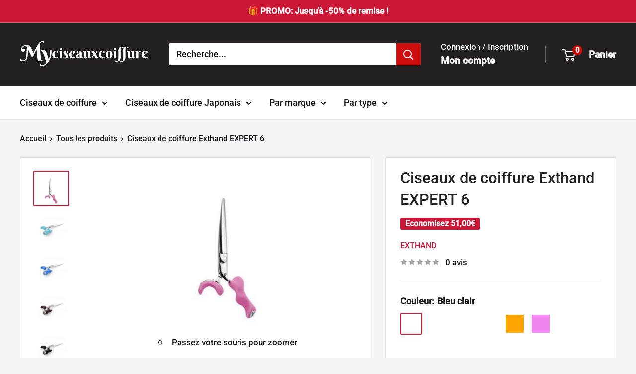

--- FILE ---
content_type: text/html; charset=utf-8
request_url: https://myciseauxcoiffure.com/products/ciseaux-exthand-expert-6
body_size: 42978
content:
<!doctype html>

<html class="no-js" lang="fr">
  <head>
    <meta charset="utf-8">
    <meta name="viewport" content="width=device-width, initial-scale=1.0, height=device-height, minimum-scale=1.0, maximum-scale=1.0">
    <meta name="theme-color" content="#cb1836">

    <title>Ciseaux coiffure Exthand Expert 6 | Ciseaux de coiffure ergonomique</title><meta name="description" content="Les ciseaux ergonomiques Exthand prennent soin de la santé des coiffeurs. Passez le cap et optez pour des ciseaux de coiffure ergonomiques ! Acier inoxydable : ne noircit pas, ne rouille pas  Ciseaux ergonomiques : sans anneaux Disponibles en taille 6 pouces Type : ciseaux de coiffure ergonomiques Finition brillante so"><link rel="canonical" href="https://myciseauxcoiffure.com/products/ciseaux-exthand-expert-6"><link rel="shortcut icon" href="//myciseauxcoiffure.com/cdn/shop/files/My_ciseaux_coiffure_96x96.webp?v=1720642732" type="image/png"><link rel="preload" as="style" href="//myciseauxcoiffure.com/cdn/shop/t/44/assets/theme.css?v=114081563123193615381741799400">
    <link rel="preload" as="script" href="//myciseauxcoiffure.com/cdn/shop/t/44/assets/theme.js?v=1815320689903517791741799400">
    <link rel="preconnect" href="https://cdn.shopify.com">
    <link rel="preconnect" href="https://fonts.shopifycdn.com">
    <link rel="dns-prefetch" href="https://productreviews.shopifycdn.com">
    <link rel="dns-prefetch" href="https://ajax.googleapis.com">
    <link rel="dns-prefetch" href="https://maps.googleapis.com">
    <link rel="dns-prefetch" href="https://maps.gstatic.com">

    <meta property="og:type" content="product">
  <meta property="og:title" content="Ciseaux de coiffure Exthand EXPERT 6"><meta property="og:image" content="http://myciseauxcoiffure.com/cdn/shop/products/ciseaux-ergonomiques-exthand-expert-6.jpg?v=1632316837">
    <meta property="og:image:secure_url" content="https://myciseauxcoiffure.com/cdn/shop/products/ciseaux-ergonomiques-exthand-expert-6.jpg?v=1632316837">
    <meta property="og:image:width" content="300">
    <meta property="og:image:height" content="300">
    <meta property="product:availability" content="in stock"><meta property="product:price:amount" content="399,00">
  <meta property="product:price:currency" content="EUR"><meta property="og:description" content="Les ciseaux ergonomiques Exthand prennent soin de la santé des coiffeurs. Passez le cap et optez pour des ciseaux de coiffure ergonomiques ! Acier inoxydable : ne noircit pas, ne rouille pas  Ciseaux ergonomiques : sans anneaux Disponibles en taille 6 pouces Type : ciseaux de coiffure ergonomiques Finition brillante so"><meta property="og:url" content="https://myciseauxcoiffure.com/products/ciseaux-exthand-expert-6">
<meta property="og:site_name" content="Myciseauxcoiffure"><meta name="twitter:card" content="summary"><meta name="twitter:title" content="Ciseaux de coiffure Exthand EXPERT 6">
  <meta name="twitter:description" content="Les ciseaux ergonomiques Exthand prennent soin de la santé des coiffeurs. Passez le cap et optez pour des ciseaux de coiffure ergonomiques ! Acier inoxydable : ne noircit pas, ne rouille pas  Ciseaux ergonomiques : sans anneaux Disponibles en taille 6 pouces Type : ciseaux de coiffure ergonomiques Finition brillante soignée LIVRAISON COLISSIMO OFFERTE Les ciseaux ergonomiques Exthand sont le fruit de plusieurs années de recherche et développement auprès des coiffeurs pour résoudre les soucis de santé liés à l&#39;utilisation des ciseaux de coiffure. Après avoir compris qu&#39;il fallait rabaisser le bras pendant les coupes de cheveux pour soulager les coiffeurs, Exthand a innové en proposant des ciseaux de coiffure ergonomiques sans anneaux ! Et oui, sur les ciseaux Exthand il n&#39;y a pas d&#39;anneaux comme sur les ciseaux de coiffure traditionnels. Ainsi lors des coupes de cheveux, le bras et l&#39;épaule sont le long du corps pour">
  <meta name="twitter:image" content="https://myciseauxcoiffure.com/cdn/shop/products/ciseaux-ergonomiques-exthand-expert-6_600x600_crop_center.jpg?v=1632316837">
    <link rel="preload" href="//myciseauxcoiffure.com/cdn/fonts/roboto/roboto_n5.250d51708d76acbac296b0e21ede8f81de4e37aa.woff2" as="font" type="font/woff2" crossorigin><style>
  @font-face {
  font-family: Roboto;
  font-weight: 500;
  font-style: normal;
  font-display: swap;
  src: url("//myciseauxcoiffure.com/cdn/fonts/roboto/roboto_n5.250d51708d76acbac296b0e21ede8f81de4e37aa.woff2") format("woff2"),
       url("//myciseauxcoiffure.com/cdn/fonts/roboto/roboto_n5.535e8c56f4cbbdea416167af50ab0ff1360a3949.woff") format("woff");
}

  
@font-face {
  font-family: Roboto;
  font-weight: 500;
  font-style: italic;
  font-display: swap;
  src: url("//myciseauxcoiffure.com/cdn/fonts/roboto/roboto_i5.0ae24363bf5844e2ee3295d84078d36c9bd0faf4.woff2") format("woff2"),
       url("//myciseauxcoiffure.com/cdn/fonts/roboto/roboto_i5.a9cdb6a43048799fe739d389c60b64059e33cf12.woff") format("woff");
}


  
  
  

  :root {
    --default-text-font-size : 15px;
    --base-text-font-size    : 18px;
    --heading-font-family    : Roboto, sans-serif;
    --heading-font-weight    : 500;
    --heading-font-style     : normal;
    --text-font-family       : "system_ui", -apple-system, 'Segoe UI', Roboto, 'Helvetica Neue', 'Noto Sans', 'Liberation Sans', Arial, sans-serif, 'Apple Color Emoji', 'Segoe UI Emoji', 'Segoe UI Symbol', 'Noto Color Emoji';
    --text-font-weight       : 400;
    --text-font-style        : normal;
    --text-font-bolder-weight: bolder;
    --text-link-decoration   : underline;

    --text-color               : #111111;
    --text-color-rgb           : 17, 17, 17;
    --heading-color            : #222021;
    --border-color             : #e1e3e4;
    --border-color-rgb         : 225, 227, 228;
    --form-border-color        : #d4d6d8;
    --accent-color             : #cb1836;
    --accent-color-rgb         : 203, 24, 54;
    --link-color               : #cb1836;
    --link-color-hover         : #871024;
    --background               : #f3f5f6;
    --secondary-background     : #ffffff;
    --secondary-background-rgb : 255, 255, 255;
    --accent-background        : rgba(203, 24, 54, 0.08);

    --input-background: #ffffff;

    --error-color       : #cf0e0e;
    --error-background  : rgba(207, 14, 14, 0.07);
    --success-color     : #1c7b36;
    --success-background: rgba(28, 123, 54, 0.11);

    --primary-button-background      : #cb1836;
    --primary-button-background-rgb  : 203, 24, 54;
    --primary-button-text-color      : #ffffff;
    --secondary-button-background    : #222021;
    --secondary-button-background-rgb: 34, 32, 33;
    --secondary-button-text-color    : #ffffff;

    --header-background      : #222021;
    --header-text-color      : #ffffff;
    --header-light-text-color: #ffffff;
    --header-border-color    : rgba(255, 255, 255, 0.3);
    --header-accent-color    : #cf0e0e;

    --footer-background-color:    #222021;
    --footer-heading-text-color:  #ffffff;
    --footer-body-text-color:     #ffffff;
    --footer-body-text-color-rgb: 255, 255, 255;
    --footer-accent-color:        #cb1836;
    --footer-accent-color-rgb:    203, 24, 54;
    --footer-border:              none;
    
    --flickity-arrow-color: #abb1b4;--product-on-sale-accent           : #cb1836;
    --product-on-sale-accent-rgb       : 203, 24, 54;
    --product-on-sale-color            : #ffffff;
    --product-in-stock-color           : #1c7b36;
    --product-low-stock-color          : #cf0e0e;
    --product-sold-out-color           : #8a9297;
    --product-custom-label-1-background: #008a00;
    --product-custom-label-1-color     : #ffffff;
    --product-custom-label-2-background: #00a500;
    --product-custom-label-2-color     : #ffffff;
    --product-review-star-color        : #ffbd00;

    --mobile-container-gutter : 20px;
    --desktop-container-gutter: 40px;

    /* Shopify related variables */
    --payment-terms-background-color: #f3f5f6;
  }
</style>

<script>
  // IE11 does not have support for CSS variables, so we have to polyfill them
  if (!(((window || {}).CSS || {}).supports && window.CSS.supports('(--a: 0)'))) {
    const script = document.createElement('script');
    script.type = 'text/javascript';
    script.src = 'https://cdn.jsdelivr.net/npm/css-vars-ponyfill@2';
    script.onload = function() {
      cssVars({});
    };

    document.getElementsByTagName('head')[0].appendChild(script);
  }
</script>


    <script>window.performance && window.performance.mark && window.performance.mark('shopify.content_for_header.start');</script><meta name="google-site-verification" content="0M-lRzZqzLffqNYok0RWOfjoyGDrA3vgHfq8qL6HbrA">
<meta name="google-site-verification" content="uPNczX9PvdNyUDqFE-9QcNa5MOuuRAD4FH_JHjYEbKE">
<meta id="shopify-digital-wallet" name="shopify-digital-wallet" content="/60060172446/digital_wallets/dialog">
<meta name="shopify-checkout-api-token" content="86618deec1c9100c140440f92871d8e5">
<meta id="in-context-paypal-metadata" data-shop-id="60060172446" data-venmo-supported="false" data-environment="production" data-locale="fr_FR" data-paypal-v4="true" data-currency="EUR">
<link rel="alternate" hreflang="x-default" href="https://myciseauxcoiffure.com/products/ciseaux-exthand-expert-6">
<link rel="alternate" hreflang="fr" href="https://myciseauxcoiffure.com/products/ciseaux-exthand-expert-6">
<link rel="alternate" hreflang="en-AC" href="https://myhairscissors.com/products/exthand-scissors-expert-6">
<link rel="alternate" hreflang="en-AE" href="https://myhairscissors.com/products/exthand-scissors-expert-6">
<link rel="alternate" hreflang="en-AF" href="https://myhairscissors.com/products/exthand-scissors-expert-6">
<link rel="alternate" hreflang="en-AG" href="https://myhairscissors.com/products/exthand-scissors-expert-6">
<link rel="alternate" hreflang="en-AI" href="https://myhairscissors.com/products/exthand-scissors-expert-6">
<link rel="alternate" hreflang="en-AL" href="https://myhairscissors.com/products/exthand-scissors-expert-6">
<link rel="alternate" hreflang="en-AM" href="https://myhairscissors.com/products/exthand-scissors-expert-6">
<link rel="alternate" hreflang="en-AO" href="https://myhairscissors.com/products/exthand-scissors-expert-6">
<link rel="alternate" hreflang="en-AR" href="https://myhairscissors.com/products/exthand-scissors-expert-6">
<link rel="alternate" hreflang="en-AT" href="https://myhairscissors.com/products/exthand-scissors-expert-6">
<link rel="alternate" hreflang="en-AW" href="https://myhairscissors.com/products/exthand-scissors-expert-6">
<link rel="alternate" hreflang="en-AX" href="https://myhairscissors.com/products/exthand-scissors-expert-6">
<link rel="alternate" hreflang="en-AZ" href="https://myhairscissors.com/products/exthand-scissors-expert-6">
<link rel="alternate" hreflang="en-BA" href="https://myhairscissors.com/products/exthand-scissors-expert-6">
<link rel="alternate" hreflang="en-BB" href="https://myhairscissors.com/products/exthand-scissors-expert-6">
<link rel="alternate" hreflang="en-BD" href="https://myhairscissors.com/products/exthand-scissors-expert-6">
<link rel="alternate" hreflang="en-BF" href="https://myhairscissors.com/products/exthand-scissors-expert-6">
<link rel="alternate" hreflang="en-BG" href="https://myhairscissors.com/products/exthand-scissors-expert-6">
<link rel="alternate" hreflang="en-BH" href="https://myhairscissors.com/products/exthand-scissors-expert-6">
<link rel="alternate" hreflang="en-BI" href="https://myhairscissors.com/products/exthand-scissors-expert-6">
<link rel="alternate" hreflang="en-BJ" href="https://myhairscissors.com/products/exthand-scissors-expert-6">
<link rel="alternate" hreflang="en-BL" href="https://myhairscissors.com/products/exthand-scissors-expert-6">
<link rel="alternate" hreflang="en-BM" href="https://myhairscissors.com/products/exthand-scissors-expert-6">
<link rel="alternate" hreflang="en-BN" href="https://myhairscissors.com/products/exthand-scissors-expert-6">
<link rel="alternate" hreflang="en-BO" href="https://myhairscissors.com/products/exthand-scissors-expert-6">
<link rel="alternate" hreflang="en-BQ" href="https://myhairscissors.com/products/exthand-scissors-expert-6">
<link rel="alternate" hreflang="en-BR" href="https://myhairscissors.com/products/exthand-scissors-expert-6">
<link rel="alternate" hreflang="en-BS" href="https://myhairscissors.com/products/exthand-scissors-expert-6">
<link rel="alternate" hreflang="en-BT" href="https://myhairscissors.com/products/exthand-scissors-expert-6">
<link rel="alternate" hreflang="en-BW" href="https://myhairscissors.com/products/exthand-scissors-expert-6">
<link rel="alternate" hreflang="en-BY" href="https://myhairscissors.com/products/exthand-scissors-expert-6">
<link rel="alternate" hreflang="en-BZ" href="https://myhairscissors.com/products/exthand-scissors-expert-6">
<link rel="alternate" hreflang="en-CC" href="https://myhairscissors.com/products/exthand-scissors-expert-6">
<link rel="alternate" hreflang="en-CD" href="https://myhairscissors.com/products/exthand-scissors-expert-6">
<link rel="alternate" hreflang="en-CF" href="https://myhairscissors.com/products/exthand-scissors-expert-6">
<link rel="alternate" hreflang="en-CG" href="https://myhairscissors.com/products/exthand-scissors-expert-6">
<link rel="alternate" hreflang="en-CI" href="https://myhairscissors.com/products/exthand-scissors-expert-6">
<link rel="alternate" hreflang="en-CK" href="https://myhairscissors.com/products/exthand-scissors-expert-6">
<link rel="alternate" hreflang="en-CL" href="https://myhairscissors.com/products/exthand-scissors-expert-6">
<link rel="alternate" hreflang="en-CM" href="https://myhairscissors.com/products/exthand-scissors-expert-6">
<link rel="alternate" hreflang="en-CN" href="https://myhairscissors.com/products/exthand-scissors-expert-6">
<link rel="alternate" hreflang="en-CO" href="https://myhairscissors.com/products/exthand-scissors-expert-6">
<link rel="alternate" hreflang="en-CR" href="https://myhairscissors.com/products/exthand-scissors-expert-6">
<link rel="alternate" hreflang="en-CV" href="https://myhairscissors.com/products/exthand-scissors-expert-6">
<link rel="alternate" hreflang="en-CW" href="https://myhairscissors.com/products/exthand-scissors-expert-6">
<link rel="alternate" hreflang="en-CX" href="https://myhairscissors.com/products/exthand-scissors-expert-6">
<link rel="alternate" hreflang="en-CY" href="https://myhairscissors.com/products/exthand-scissors-expert-6">
<link rel="alternate" hreflang="en-CZ" href="https://myhairscissors.com/products/exthand-scissors-expert-6">
<link rel="alternate" hreflang="en-DJ" href="https://myhairscissors.com/products/exthand-scissors-expert-6">
<link rel="alternate" hreflang="en-DK" href="https://myhairscissors.com/products/exthand-scissors-expert-6">
<link rel="alternate" hreflang="en-DM" href="https://myhairscissors.com/products/exthand-scissors-expert-6">
<link rel="alternate" hreflang="en-DO" href="https://myhairscissors.com/products/exthand-scissors-expert-6">
<link rel="alternate" hreflang="en-DZ" href="https://myhairscissors.com/products/exthand-scissors-expert-6">
<link rel="alternate" hreflang="en-EC" href="https://myhairscissors.com/products/exthand-scissors-expert-6">
<link rel="alternate" hreflang="en-EE" href="https://myhairscissors.com/products/exthand-scissors-expert-6">
<link rel="alternate" hreflang="en-EG" href="https://myhairscissors.com/products/exthand-scissors-expert-6">
<link rel="alternate" hreflang="en-EH" href="https://myhairscissors.com/products/exthand-scissors-expert-6">
<link rel="alternate" hreflang="en-ER" href="https://myhairscissors.com/products/exthand-scissors-expert-6">
<link rel="alternate" hreflang="en-ES" href="https://myhairscissors.com/products/exthand-scissors-expert-6">
<link rel="alternate" hreflang="en-ET" href="https://myhairscissors.com/products/exthand-scissors-expert-6">
<link rel="alternate" hreflang="en-FI" href="https://myhairscissors.com/products/exthand-scissors-expert-6">
<link rel="alternate" hreflang="en-FJ" href="https://myhairscissors.com/products/exthand-scissors-expert-6">
<link rel="alternate" hreflang="en-FK" href="https://myhairscissors.com/products/exthand-scissors-expert-6">
<link rel="alternate" hreflang="en-FO" href="https://myhairscissors.com/products/exthand-scissors-expert-6">
<link rel="alternate" hreflang="en-GA" href="https://myhairscissors.com/products/exthand-scissors-expert-6">
<link rel="alternate" hreflang="en-GB" href="https://myhairscissors.com/products/exthand-scissors-expert-6">
<link rel="alternate" hreflang="en-GD" href="https://myhairscissors.com/products/exthand-scissors-expert-6">
<link rel="alternate" hreflang="en-GE" href="https://myhairscissors.com/products/exthand-scissors-expert-6">
<link rel="alternate" hreflang="en-GF" href="https://myhairscissors.com/products/exthand-scissors-expert-6">
<link rel="alternate" hreflang="en-GG" href="https://myhairscissors.com/products/exthand-scissors-expert-6">
<link rel="alternate" hreflang="en-GH" href="https://myhairscissors.com/products/exthand-scissors-expert-6">
<link rel="alternate" hreflang="en-GI" href="https://myhairscissors.com/products/exthand-scissors-expert-6">
<link rel="alternate" hreflang="en-GL" href="https://myhairscissors.com/products/exthand-scissors-expert-6">
<link rel="alternate" hreflang="en-GM" href="https://myhairscissors.com/products/exthand-scissors-expert-6">
<link rel="alternate" hreflang="en-GN" href="https://myhairscissors.com/products/exthand-scissors-expert-6">
<link rel="alternate" hreflang="en-GQ" href="https://myhairscissors.com/products/exthand-scissors-expert-6">
<link rel="alternate" hreflang="en-GR" href="https://myhairscissors.com/products/exthand-scissors-expert-6">
<link rel="alternate" hreflang="en-GS" href="https://myhairscissors.com/products/exthand-scissors-expert-6">
<link rel="alternate" hreflang="en-GT" href="https://myhairscissors.com/products/exthand-scissors-expert-6">
<link rel="alternate" hreflang="en-GW" href="https://myhairscissors.com/products/exthand-scissors-expert-6">
<link rel="alternate" hreflang="en-GY" href="https://myhairscissors.com/products/exthand-scissors-expert-6">
<link rel="alternate" hreflang="en-HK" href="https://myhairscissors.com/products/exthand-scissors-expert-6">
<link rel="alternate" hreflang="en-HN" href="https://myhairscissors.com/products/exthand-scissors-expert-6">
<link rel="alternate" hreflang="en-HR" href="https://myhairscissors.com/products/exthand-scissors-expert-6">
<link rel="alternate" hreflang="en-HT" href="https://myhairscissors.com/products/exthand-scissors-expert-6">
<link rel="alternate" hreflang="en-ID" href="https://myhairscissors.com/products/exthand-scissors-expert-6">
<link rel="alternate" hreflang="en-IE" href="https://myhairscissors.com/products/exthand-scissors-expert-6">
<link rel="alternate" hreflang="en-IL" href="https://myhairscissors.com/products/exthand-scissors-expert-6">
<link rel="alternate" hreflang="en-IM" href="https://myhairscissors.com/products/exthand-scissors-expert-6">
<link rel="alternate" hreflang="en-IN" href="https://myhairscissors.com/products/exthand-scissors-expert-6">
<link rel="alternate" hreflang="en-IO" href="https://myhairscissors.com/products/exthand-scissors-expert-6">
<link rel="alternate" hreflang="en-IQ" href="https://myhairscissors.com/products/exthand-scissors-expert-6">
<link rel="alternate" hreflang="en-IS" href="https://myhairscissors.com/products/exthand-scissors-expert-6">
<link rel="alternate" hreflang="en-IT" href="https://myhairscissors.com/products/exthand-scissors-expert-6">
<link rel="alternate" hreflang="en-JE" href="https://myhairscissors.com/products/exthand-scissors-expert-6">
<link rel="alternate" hreflang="en-JM" href="https://myhairscissors.com/products/exthand-scissors-expert-6">
<link rel="alternate" hreflang="en-JO" href="https://myhairscissors.com/products/exthand-scissors-expert-6">
<link rel="alternate" hreflang="en-JP" href="https://myhairscissors.com/products/exthand-scissors-expert-6">
<link rel="alternate" hreflang="en-KE" href="https://myhairscissors.com/products/exthand-scissors-expert-6">
<link rel="alternate" hreflang="en-KG" href="https://myhairscissors.com/products/exthand-scissors-expert-6">
<link rel="alternate" hreflang="en-KH" href="https://myhairscissors.com/products/exthand-scissors-expert-6">
<link rel="alternate" hreflang="en-KI" href="https://myhairscissors.com/products/exthand-scissors-expert-6">
<link rel="alternate" hreflang="en-KM" href="https://myhairscissors.com/products/exthand-scissors-expert-6">
<link rel="alternate" hreflang="en-KN" href="https://myhairscissors.com/products/exthand-scissors-expert-6">
<link rel="alternate" hreflang="en-KR" href="https://myhairscissors.com/products/exthand-scissors-expert-6">
<link rel="alternate" hreflang="en-KW" href="https://myhairscissors.com/products/exthand-scissors-expert-6">
<link rel="alternate" hreflang="en-KY" href="https://myhairscissors.com/products/exthand-scissors-expert-6">
<link rel="alternate" hreflang="en-KZ" href="https://myhairscissors.com/products/exthand-scissors-expert-6">
<link rel="alternate" hreflang="en-LA" href="https://myhairscissors.com/products/exthand-scissors-expert-6">
<link rel="alternate" hreflang="en-LB" href="https://myhairscissors.com/products/exthand-scissors-expert-6">
<link rel="alternate" hreflang="en-LC" href="https://myhairscissors.com/products/exthand-scissors-expert-6">
<link rel="alternate" hreflang="en-LI" href="https://myhairscissors.com/products/exthand-scissors-expert-6">
<link rel="alternate" hreflang="en-LK" href="https://myhairscissors.com/products/exthand-scissors-expert-6">
<link rel="alternate" hreflang="en-LR" href="https://myhairscissors.com/products/exthand-scissors-expert-6">
<link rel="alternate" hreflang="en-LS" href="https://myhairscissors.com/products/exthand-scissors-expert-6">
<link rel="alternate" hreflang="en-LT" href="https://myhairscissors.com/products/exthand-scissors-expert-6">
<link rel="alternate" hreflang="en-LV" href="https://myhairscissors.com/products/exthand-scissors-expert-6">
<link rel="alternate" hreflang="en-LY" href="https://myhairscissors.com/products/exthand-scissors-expert-6">
<link rel="alternate" hreflang="en-MA" href="https://myhairscissors.com/products/exthand-scissors-expert-6">
<link rel="alternate" hreflang="en-MD" href="https://myhairscissors.com/products/exthand-scissors-expert-6">
<link rel="alternate" hreflang="en-ME" href="https://myhairscissors.com/products/exthand-scissors-expert-6">
<link rel="alternate" hreflang="en-MF" href="https://myhairscissors.com/products/exthand-scissors-expert-6">
<link rel="alternate" hreflang="en-MG" href="https://myhairscissors.com/products/exthand-scissors-expert-6">
<link rel="alternate" hreflang="en-MK" href="https://myhairscissors.com/products/exthand-scissors-expert-6">
<link rel="alternate" hreflang="en-ML" href="https://myhairscissors.com/products/exthand-scissors-expert-6">
<link rel="alternate" hreflang="en-MM" href="https://myhairscissors.com/products/exthand-scissors-expert-6">
<link rel="alternate" hreflang="en-MN" href="https://myhairscissors.com/products/exthand-scissors-expert-6">
<link rel="alternate" hreflang="en-MO" href="https://myhairscissors.com/products/exthand-scissors-expert-6">
<link rel="alternate" hreflang="en-MR" href="https://myhairscissors.com/products/exthand-scissors-expert-6">
<link rel="alternate" hreflang="en-MS" href="https://myhairscissors.com/products/exthand-scissors-expert-6">
<link rel="alternate" hreflang="en-MT" href="https://myhairscissors.com/products/exthand-scissors-expert-6">
<link rel="alternate" hreflang="en-MU" href="https://myhairscissors.com/products/exthand-scissors-expert-6">
<link rel="alternate" hreflang="en-MV" href="https://myhairscissors.com/products/exthand-scissors-expert-6">
<link rel="alternate" hreflang="en-MW" href="https://myhairscissors.com/products/exthand-scissors-expert-6">
<link rel="alternate" hreflang="en-MX" href="https://myhairscissors.com/products/exthand-scissors-expert-6">
<link rel="alternate" hreflang="en-MY" href="https://myhairscissors.com/products/exthand-scissors-expert-6">
<link rel="alternate" hreflang="en-MZ" href="https://myhairscissors.com/products/exthand-scissors-expert-6">
<link rel="alternate" hreflang="en-NA" href="https://myhairscissors.com/products/exthand-scissors-expert-6">
<link rel="alternate" hreflang="en-NE" href="https://myhairscissors.com/products/exthand-scissors-expert-6">
<link rel="alternate" hreflang="en-NF" href="https://myhairscissors.com/products/exthand-scissors-expert-6">
<link rel="alternate" hreflang="en-NG" href="https://myhairscissors.com/products/exthand-scissors-expert-6">
<link rel="alternate" hreflang="en-NI" href="https://myhairscissors.com/products/exthand-scissors-expert-6">
<link rel="alternate" hreflang="en-NL" href="https://myhairscissors.com/products/exthand-scissors-expert-6">
<link rel="alternate" hreflang="en-NO" href="https://myhairscissors.com/products/exthand-scissors-expert-6">
<link rel="alternate" hreflang="en-NP" href="https://myhairscissors.com/products/exthand-scissors-expert-6">
<link rel="alternate" hreflang="en-NR" href="https://myhairscissors.com/products/exthand-scissors-expert-6">
<link rel="alternate" hreflang="en-NU" href="https://myhairscissors.com/products/exthand-scissors-expert-6">
<link rel="alternate" hreflang="en-NZ" href="https://myhairscissors.com/products/exthand-scissors-expert-6">
<link rel="alternate" hreflang="en-OM" href="https://myhairscissors.com/products/exthand-scissors-expert-6">
<link rel="alternate" hreflang="en-PA" href="https://myhairscissors.com/products/exthand-scissors-expert-6">
<link rel="alternate" hreflang="en-PE" href="https://myhairscissors.com/products/exthand-scissors-expert-6">
<link rel="alternate" hreflang="en-PF" href="https://myhairscissors.com/products/exthand-scissors-expert-6">
<link rel="alternate" hreflang="en-PG" href="https://myhairscissors.com/products/exthand-scissors-expert-6">
<link rel="alternate" hreflang="en-PH" href="https://myhairscissors.com/products/exthand-scissors-expert-6">
<link rel="alternate" hreflang="en-PK" href="https://myhairscissors.com/products/exthand-scissors-expert-6">
<link rel="alternate" hreflang="en-PL" href="https://myhairscissors.com/products/exthand-scissors-expert-6">
<link rel="alternate" hreflang="en-PN" href="https://myhairscissors.com/products/exthand-scissors-expert-6">
<link rel="alternate" hreflang="en-PS" href="https://myhairscissors.com/products/exthand-scissors-expert-6">
<link rel="alternate" hreflang="en-PT" href="https://myhairscissors.com/products/exthand-scissors-expert-6">
<link rel="alternate" hreflang="en-PY" href="https://myhairscissors.com/products/exthand-scissors-expert-6">
<link rel="alternate" hreflang="en-QA" href="https://myhairscissors.com/products/exthand-scissors-expert-6">
<link rel="alternate" hreflang="en-RE" href="https://myhairscissors.com/products/exthand-scissors-expert-6">
<link rel="alternate" hreflang="en-RO" href="https://myhairscissors.com/products/exthand-scissors-expert-6">
<link rel="alternate" hreflang="en-RS" href="https://myhairscissors.com/products/exthand-scissors-expert-6">
<link rel="alternate" hreflang="en-RU" href="https://myhairscissors.com/products/exthand-scissors-expert-6">
<link rel="alternate" hreflang="en-RW" href="https://myhairscissors.com/products/exthand-scissors-expert-6">
<link rel="alternate" hreflang="en-SA" href="https://myhairscissors.com/products/exthand-scissors-expert-6">
<link rel="alternate" hreflang="en-SB" href="https://myhairscissors.com/products/exthand-scissors-expert-6">
<link rel="alternate" hreflang="en-SC" href="https://myhairscissors.com/products/exthand-scissors-expert-6">
<link rel="alternate" hreflang="en-SD" href="https://myhairscissors.com/products/exthand-scissors-expert-6">
<link rel="alternate" hreflang="en-SE" href="https://myhairscissors.com/products/exthand-scissors-expert-6">
<link rel="alternate" hreflang="en-SG" href="https://myhairscissors.com/products/exthand-scissors-expert-6">
<link rel="alternate" hreflang="en-SH" href="https://myhairscissors.com/products/exthand-scissors-expert-6">
<link rel="alternate" hreflang="en-SI" href="https://myhairscissors.com/products/exthand-scissors-expert-6">
<link rel="alternate" hreflang="en-SJ" href="https://myhairscissors.com/products/exthand-scissors-expert-6">
<link rel="alternate" hreflang="en-SK" href="https://myhairscissors.com/products/exthand-scissors-expert-6">
<link rel="alternate" hreflang="en-SL" href="https://myhairscissors.com/products/exthand-scissors-expert-6">
<link rel="alternate" hreflang="en-SM" href="https://myhairscissors.com/products/exthand-scissors-expert-6">
<link rel="alternate" hreflang="en-SN" href="https://myhairscissors.com/products/exthand-scissors-expert-6">
<link rel="alternate" hreflang="en-SO" href="https://myhairscissors.com/products/exthand-scissors-expert-6">
<link rel="alternate" hreflang="en-SR" href="https://myhairscissors.com/products/exthand-scissors-expert-6">
<link rel="alternate" hreflang="en-SS" href="https://myhairscissors.com/products/exthand-scissors-expert-6">
<link rel="alternate" hreflang="en-ST" href="https://myhairscissors.com/products/exthand-scissors-expert-6">
<link rel="alternate" hreflang="en-SV" href="https://myhairscissors.com/products/exthand-scissors-expert-6">
<link rel="alternate" hreflang="en-SX" href="https://myhairscissors.com/products/exthand-scissors-expert-6">
<link rel="alternate" hreflang="en-SZ" href="https://myhairscissors.com/products/exthand-scissors-expert-6">
<link rel="alternate" hreflang="en-TA" href="https://myhairscissors.com/products/exthand-scissors-expert-6">
<link rel="alternate" hreflang="en-TC" href="https://myhairscissors.com/products/exthand-scissors-expert-6">
<link rel="alternate" hreflang="en-TD" href="https://myhairscissors.com/products/exthand-scissors-expert-6">
<link rel="alternate" hreflang="en-TF" href="https://myhairscissors.com/products/exthand-scissors-expert-6">
<link rel="alternate" hreflang="en-TG" href="https://myhairscissors.com/products/exthand-scissors-expert-6">
<link rel="alternate" hreflang="en-TH" href="https://myhairscissors.com/products/exthand-scissors-expert-6">
<link rel="alternate" hreflang="en-TJ" href="https://myhairscissors.com/products/exthand-scissors-expert-6">
<link rel="alternate" hreflang="en-TK" href="https://myhairscissors.com/products/exthand-scissors-expert-6">
<link rel="alternate" hreflang="en-TL" href="https://myhairscissors.com/products/exthand-scissors-expert-6">
<link rel="alternate" hreflang="en-TM" href="https://myhairscissors.com/products/exthand-scissors-expert-6">
<link rel="alternate" hreflang="en-TN" href="https://myhairscissors.com/products/exthand-scissors-expert-6">
<link rel="alternate" hreflang="en-TO" href="https://myhairscissors.com/products/exthand-scissors-expert-6">
<link rel="alternate" hreflang="en-TR" href="https://myhairscissors.com/products/exthand-scissors-expert-6">
<link rel="alternate" hreflang="en-TT" href="https://myhairscissors.com/products/exthand-scissors-expert-6">
<link rel="alternate" hreflang="en-TV" href="https://myhairscissors.com/products/exthand-scissors-expert-6">
<link rel="alternate" hreflang="en-TW" href="https://myhairscissors.com/products/exthand-scissors-expert-6">
<link rel="alternate" hreflang="en-TZ" href="https://myhairscissors.com/products/exthand-scissors-expert-6">
<link rel="alternate" hreflang="en-UA" href="https://myhairscissors.com/products/exthand-scissors-expert-6">
<link rel="alternate" hreflang="en-UG" href="https://myhairscissors.com/products/exthand-scissors-expert-6">
<link rel="alternate" hreflang="en-UM" href="https://myhairscissors.com/products/exthand-scissors-expert-6">
<link rel="alternate" hreflang="en-UY" href="https://myhairscissors.com/products/exthand-scissors-expert-6">
<link rel="alternate" hreflang="en-UZ" href="https://myhairscissors.com/products/exthand-scissors-expert-6">
<link rel="alternate" hreflang="en-VA" href="https://myhairscissors.com/products/exthand-scissors-expert-6">
<link rel="alternate" hreflang="en-VC" href="https://myhairscissors.com/products/exthand-scissors-expert-6">
<link rel="alternate" hreflang="en-VE" href="https://myhairscissors.com/products/exthand-scissors-expert-6">
<link rel="alternate" hreflang="en-VG" href="https://myhairscissors.com/products/exthand-scissors-expert-6">
<link rel="alternate" hreflang="en-VN" href="https://myhairscissors.com/products/exthand-scissors-expert-6">
<link rel="alternate" hreflang="en-VU" href="https://myhairscissors.com/products/exthand-scissors-expert-6">
<link rel="alternate" hreflang="en-WS" href="https://myhairscissors.com/products/exthand-scissors-expert-6">
<link rel="alternate" hreflang="en-XK" href="https://myhairscissors.com/products/exthand-scissors-expert-6">
<link rel="alternate" hreflang="en-YE" href="https://myhairscissors.com/products/exthand-scissors-expert-6">
<link rel="alternate" hreflang="en-YT" href="https://myhairscissors.com/products/exthand-scissors-expert-6">
<link rel="alternate" hreflang="en-ZA" href="https://myhairscissors.com/products/exthand-scissors-expert-6">
<link rel="alternate" hreflang="en-ZM" href="https://myhairscissors.com/products/exthand-scissors-expert-6">
<link rel="alternate" hreflang="en-ZW" href="https://myhairscissors.com/products/exthand-scissors-expert-6">
<link rel="alternate" hreflang="en-DE" href="https://myhairscissors.com/products/exthand-scissors-expert-6">
<link rel="alternate" hreflang="en-US" href="https://myhairscissors.com/products/exthand-scissors-expert-6">
<link rel="alternate" hreflang="en-HU" href="https://myhairscissors.com/products/exthand-scissors-expert-6">
<link rel="alternate" hreflang="en-AU" href="https://myhairscissors.com/products/exthand-scissors-expert-6">
<link rel="alternate" hreflang="en-BE" href="https://myhairscissors.com/products/exthand-scissors-expert-6">
<link rel="alternate" hreflang="en-LU" href="https://myhairscissors.com/products/exthand-scissors-expert-6">
<link rel="alternate" hreflang="en-CA" href="https://myhairscissors.com/products/exthand-scissors-expert-6">
<link rel="alternate" hreflang="en-MC" href="https://myhairscissors.com/products/exthand-scissors-expert-6">
<link rel="alternate" hreflang="en-CH" href="https://myhairscissors.com/products/exthand-scissors-expert-6">
<link rel="alternate" type="application/json+oembed" href="https://myciseauxcoiffure.com/products/ciseaux-exthand-expert-6.oembed">
<script async="async" src="/checkouts/internal/preloads.js?locale=fr-FR"></script>
<script id="apple-pay-shop-capabilities" type="application/json">{"shopId":60060172446,"countryCode":"FR","currencyCode":"EUR","merchantCapabilities":["supports3DS"],"merchantId":"gid:\/\/shopify\/Shop\/60060172446","merchantName":"Myciseauxcoiffure","requiredBillingContactFields":["postalAddress","email","phone"],"requiredShippingContactFields":["postalAddress","email","phone"],"shippingType":"shipping","supportedNetworks":["visa","masterCard","amex","maestro"],"total":{"type":"pending","label":"Myciseauxcoiffure","amount":"1.00"},"shopifyPaymentsEnabled":true,"supportsSubscriptions":true}</script>
<script id="shopify-features" type="application/json">{"accessToken":"86618deec1c9100c140440f92871d8e5","betas":["rich-media-storefront-analytics"],"domain":"myciseauxcoiffure.com","predictiveSearch":true,"shopId":60060172446,"locale":"fr"}</script>
<script>var Shopify = Shopify || {};
Shopify.shop = "ciseaux-coiffure-japonais.myshopify.com";
Shopify.locale = "fr";
Shopify.currency = {"active":"EUR","rate":"1.0"};
Shopify.country = "FR";
Shopify.theme = {"name":"Copie de New WH 10\/03\/2025","id":171785421129,"schema_name":"Warehouse","schema_version":"6.3.0","theme_store_id":871,"role":"main"};
Shopify.theme.handle = "null";
Shopify.theme.style = {"id":null,"handle":null};
Shopify.cdnHost = "myciseauxcoiffure.com/cdn";
Shopify.routes = Shopify.routes || {};
Shopify.routes.root = "/";</script>
<script type="module">!function(o){(o.Shopify=o.Shopify||{}).modules=!0}(window);</script>
<script>!function(o){function n(){var o=[];function n(){o.push(Array.prototype.slice.apply(arguments))}return n.q=o,n}var t=o.Shopify=o.Shopify||{};t.loadFeatures=n(),t.autoloadFeatures=n()}(window);</script>
<script id="shop-js-analytics" type="application/json">{"pageType":"product"}</script>
<script defer="defer" async type="module" src="//myciseauxcoiffure.com/cdn/shopifycloud/shop-js/modules/v2/client.init-shop-cart-sync_C7zOiP7n.fr.esm.js"></script>
<script defer="defer" async type="module" src="//myciseauxcoiffure.com/cdn/shopifycloud/shop-js/modules/v2/chunk.common_CSlijhlg.esm.js"></script>
<script type="module">
  await import("//myciseauxcoiffure.com/cdn/shopifycloud/shop-js/modules/v2/client.init-shop-cart-sync_C7zOiP7n.fr.esm.js");
await import("//myciseauxcoiffure.com/cdn/shopifycloud/shop-js/modules/v2/chunk.common_CSlijhlg.esm.js");

  window.Shopify.SignInWithShop?.initShopCartSync?.({"fedCMEnabled":true,"windoidEnabled":true});

</script>
<script>(function() {
  var isLoaded = false;
  function asyncLoad() {
    if (isLoaded) return;
    isLoaded = true;
    var urls = ["https:\/\/cloudsearch-1f874.kxcdn.com\/shopify.js?markets=1\u0026shop=ciseaux-coiffure-japonais.myshopify.com"];
    for (var i = 0; i < urls.length; i++) {
      var s = document.createElement('script');
      s.type = 'text/javascript';
      s.async = true;
      s.src = urls[i];
      var x = document.getElementsByTagName('script')[0];
      x.parentNode.insertBefore(s, x);
    }
  };
  if(window.attachEvent) {
    window.attachEvent('onload', asyncLoad);
  } else {
    window.addEventListener('load', asyncLoad, false);
  }
})();</script>
<script id="__st">var __st={"a":60060172446,"offset":3600,"reqid":"e60d22cd-b3ca-4906-b26c-90c7d35752a7-1768442779","pageurl":"myciseauxcoiffure.com\/products\/ciseaux-exthand-expert-6","u":"60df860efe9e","p":"product","rtyp":"product","rid":6980106485918};</script>
<script>window.ShopifyPaypalV4VisibilityTracking = true;</script>
<script id="captcha-bootstrap">!function(){'use strict';const t='contact',e='account',n='new_comment',o=[[t,t],['blogs',n],['comments',n],[t,'customer']],c=[[e,'customer_login'],[e,'guest_login'],[e,'recover_customer_password'],[e,'create_customer']],r=t=>t.map((([t,e])=>`form[action*='/${t}']:not([data-nocaptcha='true']) input[name='form_type'][value='${e}']`)).join(','),a=t=>()=>t?[...document.querySelectorAll(t)].map((t=>t.form)):[];function s(){const t=[...o],e=r(t);return a(e)}const i='password',u='form_key',d=['recaptcha-v3-token','g-recaptcha-response','h-captcha-response',i],f=()=>{try{return window.sessionStorage}catch{return}},m='__shopify_v',_=t=>t.elements[u];function p(t,e,n=!1){try{const o=window.sessionStorage,c=JSON.parse(o.getItem(e)),{data:r}=function(t){const{data:e,action:n}=t;return t[m]||n?{data:e,action:n}:{data:t,action:n}}(c);for(const[e,n]of Object.entries(r))t.elements[e]&&(t.elements[e].value=n);n&&o.removeItem(e)}catch(o){console.error('form repopulation failed',{error:o})}}const l='form_type',E='cptcha';function T(t){t.dataset[E]=!0}const w=window,h=w.document,L='Shopify',v='ce_forms',y='captcha';let A=!1;((t,e)=>{const n=(g='f06e6c50-85a8-45c8-87d0-21a2b65856fe',I='https://cdn.shopify.com/shopifycloud/storefront-forms-hcaptcha/ce_storefront_forms_captcha_hcaptcha.v1.5.2.iife.js',D={infoText:'Protégé par hCaptcha',privacyText:'Confidentialité',termsText:'Conditions'},(t,e,n)=>{const o=w[L][v],c=o.bindForm;if(c)return c(t,g,e,D).then(n);var r;o.q.push([[t,g,e,D],n]),r=I,A||(h.body.append(Object.assign(h.createElement('script'),{id:'captcha-provider',async:!0,src:r})),A=!0)});var g,I,D;w[L]=w[L]||{},w[L][v]=w[L][v]||{},w[L][v].q=[],w[L][y]=w[L][y]||{},w[L][y].protect=function(t,e){n(t,void 0,e),T(t)},Object.freeze(w[L][y]),function(t,e,n,w,h,L){const[v,y,A,g]=function(t,e,n){const i=e?o:[],u=t?c:[],d=[...i,...u],f=r(d),m=r(i),_=r(d.filter((([t,e])=>n.includes(e))));return[a(f),a(m),a(_),s()]}(w,h,L),I=t=>{const e=t.target;return e instanceof HTMLFormElement?e:e&&e.form},D=t=>v().includes(t);t.addEventListener('submit',(t=>{const e=I(t);if(!e)return;const n=D(e)&&!e.dataset.hcaptchaBound&&!e.dataset.recaptchaBound,o=_(e),c=g().includes(e)&&(!o||!o.value);(n||c)&&t.preventDefault(),c&&!n&&(function(t){try{if(!f())return;!function(t){const e=f();if(!e)return;const n=_(t);if(!n)return;const o=n.value;o&&e.removeItem(o)}(t);const e=Array.from(Array(32),(()=>Math.random().toString(36)[2])).join('');!function(t,e){_(t)||t.append(Object.assign(document.createElement('input'),{type:'hidden',name:u})),t.elements[u].value=e}(t,e),function(t,e){const n=f();if(!n)return;const o=[...t.querySelectorAll(`input[type='${i}']`)].map((({name:t})=>t)),c=[...d,...o],r={};for(const[a,s]of new FormData(t).entries())c.includes(a)||(r[a]=s);n.setItem(e,JSON.stringify({[m]:1,action:t.action,data:r}))}(t,e)}catch(e){console.error('failed to persist form',e)}}(e),e.submit())}));const S=(t,e)=>{t&&!t.dataset[E]&&(n(t,e.some((e=>e===t))),T(t))};for(const o of['focusin','change'])t.addEventListener(o,(t=>{const e=I(t);D(e)&&S(e,y())}));const B=e.get('form_key'),M=e.get(l),P=B&&M;t.addEventListener('DOMContentLoaded',(()=>{const t=y();if(P)for(const e of t)e.elements[l].value===M&&p(e,B);[...new Set([...A(),...v().filter((t=>'true'===t.dataset.shopifyCaptcha))])].forEach((e=>S(e,t)))}))}(h,new URLSearchParams(w.location.search),n,t,e,['guest_login'])})(!0,!0)}();</script>
<script integrity="sha256-4kQ18oKyAcykRKYeNunJcIwy7WH5gtpwJnB7kiuLZ1E=" data-source-attribution="shopify.loadfeatures" defer="defer" src="//myciseauxcoiffure.com/cdn/shopifycloud/storefront/assets/storefront/load_feature-a0a9edcb.js" crossorigin="anonymous"></script>
<script data-source-attribution="shopify.dynamic_checkout.dynamic.init">var Shopify=Shopify||{};Shopify.PaymentButton=Shopify.PaymentButton||{isStorefrontPortableWallets:!0,init:function(){window.Shopify.PaymentButton.init=function(){};var t=document.createElement("script");t.src="https://myciseauxcoiffure.com/cdn/shopifycloud/portable-wallets/latest/portable-wallets.fr.js",t.type="module",document.head.appendChild(t)}};
</script>
<script data-source-attribution="shopify.dynamic_checkout.buyer_consent">
  function portableWalletsHideBuyerConsent(e){var t=document.getElementById("shopify-buyer-consent"),n=document.getElementById("shopify-subscription-policy-button");t&&n&&(t.classList.add("hidden"),t.setAttribute("aria-hidden","true"),n.removeEventListener("click",e))}function portableWalletsShowBuyerConsent(e){var t=document.getElementById("shopify-buyer-consent"),n=document.getElementById("shopify-subscription-policy-button");t&&n&&(t.classList.remove("hidden"),t.removeAttribute("aria-hidden"),n.addEventListener("click",e))}window.Shopify?.PaymentButton&&(window.Shopify.PaymentButton.hideBuyerConsent=portableWalletsHideBuyerConsent,window.Shopify.PaymentButton.showBuyerConsent=portableWalletsShowBuyerConsent);
</script>
<script>
  function portableWalletsCleanup(e){e&&e.src&&console.error("Failed to load portable wallets script "+e.src);var t=document.querySelectorAll("shopify-accelerated-checkout .shopify-payment-button__skeleton, shopify-accelerated-checkout-cart .wallet-cart-button__skeleton"),e=document.getElementById("shopify-buyer-consent");for(let e=0;e<t.length;e++)t[e].remove();e&&e.remove()}function portableWalletsNotLoadedAsModule(e){e instanceof ErrorEvent&&"string"==typeof e.message&&e.message.includes("import.meta")&&"string"==typeof e.filename&&e.filename.includes("portable-wallets")&&(window.removeEventListener("error",portableWalletsNotLoadedAsModule),window.Shopify.PaymentButton.failedToLoad=e,"loading"===document.readyState?document.addEventListener("DOMContentLoaded",window.Shopify.PaymentButton.init):window.Shopify.PaymentButton.init())}window.addEventListener("error",portableWalletsNotLoadedAsModule);
</script>

<script type="module" src="https://myciseauxcoiffure.com/cdn/shopifycloud/portable-wallets/latest/portable-wallets.fr.js" onError="portableWalletsCleanup(this)" crossorigin="anonymous"></script>
<script nomodule>
  document.addEventListener("DOMContentLoaded", portableWalletsCleanup);
</script>

<link id="shopify-accelerated-checkout-styles" rel="stylesheet" media="screen" href="https://myciseauxcoiffure.com/cdn/shopifycloud/portable-wallets/latest/accelerated-checkout-backwards-compat.css" crossorigin="anonymous">
<style id="shopify-accelerated-checkout-cart">
        #shopify-buyer-consent {
  margin-top: 1em;
  display: inline-block;
  width: 100%;
}

#shopify-buyer-consent.hidden {
  display: none;
}

#shopify-subscription-policy-button {
  background: none;
  border: none;
  padding: 0;
  text-decoration: underline;
  font-size: inherit;
  cursor: pointer;
}

#shopify-subscription-policy-button::before {
  box-shadow: none;
}

      </style>

<script>window.performance && window.performance.mark && window.performance.mark('shopify.content_for_header.end');</script>

    <link rel="stylesheet" href="//myciseauxcoiffure.com/cdn/shop/t/44/assets/theme.css?v=114081563123193615381741799400">

    <script type="application/ld+json">{"@context":"http:\/\/schema.org\/","@id":"\/products\/ciseaux-exthand-expert-6#product","@type":"ProductGroup","brand":{"@type":"Brand","name":"Exthand"},"category":"Ciseaux de coiffeur","description":"Les ciseaux ergonomiques Exthand prennent soin de la santé des coiffeurs. Passez le cap et optez pour des ciseaux de coiffure ergonomiques !\n\n\n\n Acier inoxydable : ne noircit pas, ne rouille pas \n\n\n\n Ciseaux ergonomiques : sans anneaux\n\n\nDisponibles en taille 6 pouces\n\n\nType : ciseaux de coiffure ergonomiques\n\n\n\nFinition brillante soignée\n\n\nLIVRAISON COLISSIMO OFFERTE\n\nLes ciseaux ergonomiques Exthand sont le fruit de plusieurs années de recherche et développement auprès des coiffeurs pour résoudre les soucis de santé liés à l'utilisation des ciseaux de coiffure. Après avoir compris qu'il fallait rabaisser le bras pendant les coupes de cheveux pour soulager les coiffeurs, Exthand a innové en proposant des ciseaux de coiffure ergonomiques sans anneaux ! Et oui, sur les ciseaux Exthand il n'y a pas d'anneaux comme sur les ciseaux de coiffure traditionnels. Ainsi lors des coupes de cheveux, le bras et l'épaule sont le long du corps pour faciliter le travail du coiffeur.\nNombreux sont les coiffeurs qui utilisent uniquement les ciseaux Exthand pour leurs coupes de cheveux. Découvrez également les ciseaux Exthand Expert 6.5 qui vous plairont à coup sûr ! C'est le même modèle de ciseaux mais en taille 6.5 pouces.\n\n    \nCoupe de cheveux avec ciseaux de coiffure ergonomique\n","hasVariant":[{"@id":"\/products\/ciseaux-exthand-expert-6?variant=40851690258590#variant","@type":"Product","image":"https:\/\/myciseauxcoiffure.com\/cdn\/shop\/products\/ciseaux-ergonomiques-exthand-expert-4.75-bleuc_4bd4c758-e999-4941-ab68-7e5bb36b2613.jpg?v=1632316837\u0026width=1920","name":"Ciseaux de coiffure Exthand EXPERT 6 - Bleu clair","offers":{"@id":"\/products\/ciseaux-exthand-expert-6?variant=40851690258590#offer","@type":"Offer","availability":"http:\/\/schema.org\/InStock","price":"399.00","priceCurrency":"EUR","url":"https:\/\/myciseauxcoiffure.com\/products\/ciseaux-exthand-expert-6?variant=40851690258590"}},{"@id":"\/products\/ciseaux-exthand-expert-6?variant=40851690291358#variant","@type":"Product","image":"https:\/\/myciseauxcoiffure.com\/cdn\/shop\/products\/ciseaux-ergonomiques-exthand-expert-4.75-bleuf_2941802a-869d-439f-9498-570679155402.jpg?v=1632316837\u0026width=1920","name":"Ciseaux de coiffure Exthand EXPERT 6 - Bleu foncé","offers":{"@id":"\/products\/ciseaux-exthand-expert-6?variant=40851690291358#offer","@type":"Offer","availability":"http:\/\/schema.org\/InStock","price":"399.00","priceCurrency":"EUR","url":"https:\/\/myciseauxcoiffure.com\/products\/ciseaux-exthand-expert-6?variant=40851690291358"}},{"@id":"\/products\/ciseaux-exthand-expert-6?variant=40851690455198#variant","@type":"Product","image":"https:\/\/myciseauxcoiffure.com\/cdn\/shop\/products\/ciseaux-ergonomiques-exthand-expert-4.75-choco_2075554d-a273-47dd-800a-30225decc4dc.jpg?v=1632316837\u0026width=1920","name":"Ciseaux de coiffure Exthand EXPERT 6 - Chocolat","offers":{"@id":"\/products\/ciseaux-exthand-expert-6?variant=40851690455198#offer","@type":"Offer","availability":"http:\/\/schema.org\/InStock","price":"399.00","priceCurrency":"EUR","url":"https:\/\/myciseauxcoiffure.com\/products\/ciseaux-exthand-expert-6?variant=40851690455198"}},{"@id":"\/products\/ciseaux-exthand-expert-6?variant=40851690487966#variant","@type":"Product","image":"https:\/\/myciseauxcoiffure.com\/cdn\/shop\/products\/ciseaux-ergonomiques-exthand-expert-4.75-noir_9e9890ff-28b1-4147-b45d-831402b27c89.jpg?v=1632316837\u0026width=1920","name":"Ciseaux de coiffure Exthand EXPERT 6 - Noir","offers":{"@id":"\/products\/ciseaux-exthand-expert-6?variant=40851690487966#offer","@type":"Offer","availability":"http:\/\/schema.org\/InStock","price":"399.00","priceCurrency":"EUR","url":"https:\/\/myciseauxcoiffure.com\/products\/ciseaux-exthand-expert-6?variant=40851690487966"}},{"@id":"\/products\/ciseaux-exthand-expert-6?variant=40851690520734#variant","@type":"Product","image":"https:\/\/myciseauxcoiffure.com\/cdn\/shop\/products\/ciseaux-ergonomiques-exthand-expert-4.75-orange_849a9219-b3fe-40ae-82c0-2ee5aed48abb.jpg?v=1632316837\u0026width=1920","name":"Ciseaux de coiffure Exthand EXPERT 6 - Orange","offers":{"@id":"\/products\/ciseaux-exthand-expert-6?variant=40851690520734#offer","@type":"Offer","availability":"http:\/\/schema.org\/InStock","price":"399.00","priceCurrency":"EUR","url":"https:\/\/myciseauxcoiffure.com\/products\/ciseaux-exthand-expert-6?variant=40851690520734"}},{"@id":"\/products\/ciseaux-exthand-expert-6?variant=40851690553502#variant","@type":"Product","image":"https:\/\/myciseauxcoiffure.com\/cdn\/shop\/products\/ciseaux-ergonomiques-exthand-expert-4.75-mauve_6dd45900-cb2a-42d8-b705-026540251b1f.jpg?v=1632316838\u0026width=1920","name":"Ciseaux de coiffure Exthand EXPERT 6 - Violet","offers":{"@id":"\/products\/ciseaux-exthand-expert-6?variant=40851690553502#offer","@type":"Offer","availability":"http:\/\/schema.org\/InStock","price":"399.00","priceCurrency":"EUR","url":"https:\/\/myciseauxcoiffure.com\/products\/ciseaux-exthand-expert-6?variant=40851690553502"}},{"@id":"\/products\/ciseaux-exthand-expert-6?variant=40851690586270#variant","@type":"Product","image":"https:\/\/myciseauxcoiffure.com\/cdn\/shop\/products\/ciseaux-ergonomiques-exthand-expert-4.75-rose_2c058fb3-5399-49e3-9784-2ca144be1b67.jpg?v=1632316838\u0026width=1920","name":"Ciseaux de coiffure Exthand EXPERT 6 - Rose","offers":{"@id":"\/products\/ciseaux-exthand-expert-6?variant=40851690586270#offer","@type":"Offer","availability":"http:\/\/schema.org\/InStock","price":"399.00","priceCurrency":"EUR","url":"https:\/\/myciseauxcoiffure.com\/products\/ciseaux-exthand-expert-6?variant=40851690586270"}},{"@id":"\/products\/ciseaux-exthand-expert-6?variant=40851690619038#variant","@type":"Product","image":"https:\/\/myciseauxcoiffure.com\/cdn\/shop\/products\/ciseaux-ergonomiques-exthand-expert-4.75-rouge_c6859b39-58b8-4fda-996a-35b7461151ce.jpg?v=1632316838\u0026width=1920","name":"Ciseaux de coiffure Exthand EXPERT 6 - Rouge","offers":{"@id":"\/products\/ciseaux-exthand-expert-6?variant=40851690619038#offer","@type":"Offer","availability":"http:\/\/schema.org\/InStock","price":"399.00","priceCurrency":"EUR","url":"https:\/\/myciseauxcoiffure.com\/products\/ciseaux-exthand-expert-6?variant=40851690619038"}},{"@id":"\/products\/ciseaux-exthand-expert-6?variant=40851690651806#variant","@type":"Product","image":"https:\/\/myciseauxcoiffure.com\/cdn\/shop\/products\/ciseaux-ergonomiques-exthand-expert-4.75-taupe_b5f308d0-324e-4eaf-ab84-ba9f7de98efa.jpg?v=1632316838\u0026width=1920","name":"Ciseaux de coiffure Exthand EXPERT 6 - Taupe","offers":{"@id":"\/products\/ciseaux-exthand-expert-6?variant=40851690651806#offer","@type":"Offer","availability":"http:\/\/schema.org\/InStock","price":"399.00","priceCurrency":"EUR","url":"https:\/\/myciseauxcoiffure.com\/products\/ciseaux-exthand-expert-6?variant=40851690651806"}},{"@id":"\/products\/ciseaux-exthand-expert-6?variant=40851690815646#variant","@type":"Product","image":"https:\/\/myciseauxcoiffure.com\/cdn\/shop\/products\/ciseaux-ergonomiques-exthand-expert-6.jpg?v=1632316837\u0026width=1920","name":"Ciseaux de coiffure Exthand EXPERT 6 - Translucide","offers":{"@id":"\/products\/ciseaux-exthand-expert-6?variant=40851690815646#offer","@type":"Offer","availability":"http:\/\/schema.org\/InStock","price":"399.00","priceCurrency":"EUR","url":"https:\/\/myciseauxcoiffure.com\/products\/ciseaux-exthand-expert-6?variant=40851690815646"}},{"@id":"\/products\/ciseaux-exthand-expert-6?variant=40851690913950#variant","@type":"Product","image":"https:\/\/myciseauxcoiffure.com\/cdn\/shop\/products\/ciseaux-ergonomiques-exthand-expert-6.jpg?v=1632316837\u0026width=1920","name":"Ciseaux de coiffure Exthand EXPERT 6 - Vert","offers":{"@id":"\/products\/ciseaux-exthand-expert-6?variant=40851690913950#offer","@type":"Offer","availability":"http:\/\/schema.org\/InStock","price":"399.00","priceCurrency":"EUR","url":"https:\/\/myciseauxcoiffure.com\/products\/ciseaux-exthand-expert-6?variant=40851690913950"}}],"name":"Ciseaux de coiffure Exthand EXPERT 6","productGroupID":"6980106485918","url":"https:\/\/myciseauxcoiffure.com\/products\/ciseaux-exthand-expert-6"}</script><script type="application/ld+json">
  {
    "@context": "https://schema.org",
    "@type": "BreadcrumbList",
    "itemListElement": [{
        "@type": "ListItem",
        "position": 1,
        "name": "Accueil",
        "item": "https://myciseauxcoiffure.com"
      },{
            "@type": "ListItem",
            "position": 2,
            "name": "Ciseaux de coiffure Exthand EXPERT 6",
            "item": "https://myciseauxcoiffure.com/products/ciseaux-exthand-expert-6"
          }]
  }
</script>

    <script>
      // This allows to expose several variables to the global scope, to be used in scripts
      window.theme = {
        pageType: "product",
        cartCount: 0,
        moneyFormat: "{{amount_with_comma_separator}}€",
        moneyWithCurrencyFormat: "€{{amount_with_comma_separator}} EUR",
        currencyCodeEnabled: false,
        showDiscount: true,
        discountMode: "saving",
        cartType: "drawer"
      };

      window.routes = {
        rootUrl: "\/",
        rootUrlWithoutSlash: '',
        cartUrl: "\/cart",
        cartAddUrl: "\/cart\/add",
        cartChangeUrl: "\/cart\/change",
        searchUrl: "\/search",
        productRecommendationsUrl: "\/recommendations\/products"
      };

      window.languages = {
        productRegularPrice: "Prix normal",
        productSalePrice: "Prix réduit",
        collectionOnSaleLabel: "Economisez {{savings}}",
        productFormUnavailable: "Indisponible",
        productFormAddToCart: "Ajouter au panier",
        productFormPreOrder: "Pré-commander",
        productFormSoldOut: "Rupture de stock",
        productAdded: "Le produit a été ajouté au panier",
        productAddedShort: "Ajouté !",
        shippingEstimatorNoResults: "Nous ne livrons pas à votre adresse.",
        shippingEstimatorOneResult: "Il y a une option de livraison disponible :",
        shippingEstimatorMultipleResults: "Il y a {{count}} options de livraison disponibles :",
        shippingEstimatorErrors: "Une erreur s\u0026#39;est produite :"
      };

      document.documentElement.className = document.documentElement.className.replace('no-js', 'js');
    </script><script src="//myciseauxcoiffure.com/cdn/shop/t/44/assets/theme.js?v=1815320689903517791741799400" defer></script>
    <script src="//myciseauxcoiffure.com/cdn/shop/t/44/assets/custom.js?v=102476495355921946141741799400" defer></script><script>
        (function () {
          window.onpageshow = function() {
            // We force re-freshing the cart content onpageshow, as most browsers will serve a cache copy when hitting the
            // back button, which cause staled data
            document.documentElement.dispatchEvent(new CustomEvent('cart:refresh', {
              bubbles: true,
              detail: {scrollToTop: false}
            }));
          };
        })();
      </script><!-- SlideRule Script Start -->
        <script name="sliderule-tracking" data-ot-ignore>
(function(){
	slideruleData = {
    "version":"v0.0.1",
    "referralExclusion":"/(paypal|visa|MasterCard|clicksafe|arcot\.com|geschuetzteinkaufen|checkout\.shopify\.com|checkout\.rechargeapps\.com|portal\.afterpay\.com|payfort)/",
    "googleSignals":true,
    "anonymizeIp":true,
    "productClicks":true,
    "persistentUserId":true,
    "hideBranding":false,
    "ecommerce":{"currencyCode":"EUR",
    "impressions":[]},
    "pageType":"product",
	"destinations":{"google_analytics_4":{"measurementIds":["G-FB16D7H5VS"]}},
    "cookieUpdate":true
	}

	
		slideruleData.themeMode = "live"
	

	


	
	})();
</script>
<script async type="text/javascript" src=https://files.slideruletools.com/eluredils-g.js></script>
        <!-- SlideRule Script End -->
        <!-- BEGIN app block: shopify://apps/lai-product-reviews/blocks/appBlockEmbed/cad3c6c6-329e-4416-ba74-b79359b5b6e1 -->
<script>
    function getUrlParameterExt(sParam) {
        let sPageURL = window.location.search.substring(1);
        let sURLVariables= sPageURL.split('&');
        let sParameterName;
        let i;
        for (i = 0; i < sURLVariables.length; i++) {
            sParameterName = sURLVariables[i].split('=');

            if (sParameterName[0] === sParam) {
                return sParameterName[1] === undefined ? true : decodeURIComponent(reFixParamUrlFromMailExt(sParameterName[1]));
            }
        }
    };
    function reFixParamUrlFromMailExt(value) {
        return value ? value.replace(/\+/g, ' ') : value;
    };
    var scmCustomDataExt= {};
    if(getUrlParameterExt('lai-test') == '1'){
        scmCustomDataExt= {
            'cdn' : 'https://reviews-importer.test',
            'minJs' : false
        }
        var laiScriptTagGlobal =  {
            "url" : "https://reviews-importer.test/js/frontend/version-14/reviews-scripttag.js?version=4"
        };
    }
</script>
<!-- BEGIN app snippet: lang --><script>
    var scmCustomData = (typeof scmCustomData == "undefined" || scmCustomData == null) ? null : scmCustomData;
    var scmLanguage = (typeof scmLanguage == "undefined" || scmLanguage == null) ? `
  {
    "box_reviews": {
      "title_info": "Avis des clients",
      "average_info": "sur 5",
      "before_number": "Basé sur",
      "after_number": " Commentaires",
      "all_reviews": "Tous les avis",
        "highlight_tab": "Avis sur d&#39;autres produits",
      "reviews_tab": "Commentaires"
    },
    "box_write": {
      "title_write": "Écrire une critique",
      "before_star": "Votre note",
      "input_name": "Votre nom",
      "input_email": "Votre e-mail",
      "input_text_area": "Entrez vos commentaires ici",
      "input_photo": "Ajouter une photo",
      "button_write": "Poster le commentaire",
      "write_cancel": "Annuler",
      "message_error_character": "Veuillez remplacer le caractère &#39;&lt;,&gt;&#39; par le caractère équivalent",
      "message_error_file_upload": "Veuillez télécharger un fichier inférieur à 4 Mo.",
      "message_error_video_upload": "Veuillez télécharger un fichier vidéo de moins de 50 Mo",
      "message_error_type_media_upload": "Ne prend pas en charge ce fichier.",
      "message_success": "Merci!",
      "message_fail": "Soumis sans succès !",
       "purchase_to_leave_reviews": "Veuillez effectuer un achat par cette adresse e-mail pour nous laisser des commentaires.",
      "log_in_to_leave_reviews": "Veuillez vous connecter à un compte pour nous laisser des avis.",
      "purchase_to_a_specific_product": "Veuillez effectuer un achat pour ce produit par cette adresse e-mail pour nous laisser des commentaires."
    },
    "reviews_list": {
      "view_product": "Voir le produit",
      "read_more": "En savoir plus",
      "helpful": "Translation missing: fr.smart_aliexpress_review.reviews_list.helpful",
      "reply": "a répondu",
      "button_load_more": "Charger plus",
      "purchased": "Acheté"
    },
    "sort_box" : {
        "reviews": "Trier les avis",
        "content": "Trier par contenu",
        "pictures": "Trier par photo",
        "date": "Trier par date",
        "rating": "Trier par tarif"
    },
    "empty_page" : {
        "title": "Avis des clients",
        "des": "Ce produit n&#39;a pas d&#39;avis. Soyez le premier à l&#39;évaluer"
    },
    "thank_you" : {
        "title": "Votre avis a été soumis!",
        "des": "Ce message se fermera automatiquement dans 8 secondes."
    },
    "discount": {
      "title": "Utilisez le code de réduction suivant pour {{discount_value}} sur votre prochain achat",
      "des": "Nous l&#39;enverrons également par e-mail",
      "action": "Continuer",
      "badge": "Bénéficiez d&#39;une réduction de {{discount_value}}",
      "coupon_waiting_message": "Merci d&#39;avoir évalué notre produit. Le code de réduction sera envoyé à votre adresse e-mail une fois l&#39;examen approuvé.",
      "photo": "Téléchargez des critiques de photos pour obtenir {{discount_value}} de réduction instantanément !"
    },
    "qa": {
        "qaAnswerField": "Votre Réponse",
        "qaQuestionField": "Ta question",
        "qaTitle": "Des questions",
        "qaFormTitle": "poser une question",
        "qaQuestionTitle": "Question:",
        "qaAnswerTitle": "Répondre:",
        "qaStoreOwnerBadge": "Propriétaire du magasin",
        "qaPastBuyerBadge": "Ancien client",
        "qaSuccessMessage": "Merci!",
        "qaFailMessage": "Soumis sans succès !",
        "qaAskQuestionBtn": "poser une question",
        "qaSubmitQuestionBtn": "Soumettre une question",
        "qaSubmitAnswerBtn": "Soumettre la réponse",
        "qaReplyBtn": "Répondre",
        "qaLoadMoreAnswerBtn": "Voir plus de réponses"
    }
  }` : scmLanguage;
</script><!-- END app snippet -->
<!-- BEGIN app snippet: appBlockEmbedVersion14 --><meta id="scm-reviews-shopSetting" data-shop='{"hasCssCustom":false,"starColor":"#FFC700","starStyle":"star","textPrimary":"#1f2021","textSecondary":"#a3a3a3","font":"Poppins","width":"1140px","reviewBg":"transparent","sort":"date","jsonLd":true,"itemPerLoad":5,"showVote":false,"voteColor":"#222021","header_headerQuickLayout":"default-3","header_showStatistic":true,"header_avgRatingShape":"square","header_avgRatingColor":"#222021","header_starArrange":"vertical","header_writeReviewBtnShape":"square","header_writeReviewBtnColor":"#222021","header_writeReviewBtnTextColor":"#ffffff","header_submitBtnShape":"square","header_submitBtnColor":"#222021","header_submitBtnTextColor":"#ffffff","header_reviewForm":false,"header_reviewFormat":"toggle","body_customerName":"full","body_customerAvatarShape":"round","body_customerAvatarDisplay":"text","body_verifyBadge":true,"body_verifyBadgeColor":"#00a919","body_showFlag":true,"body_flag":"retangle","body_layout":"grid","body_bodyQuickLayout":"default-2","body_reviewPhoto":true,"body_date":true,"body_dateFormat":"dd-MM-yyyy","body_contentAlign":"left","body_bgReview":"#ffffff","lazyLoad":true,"isLimitContent":false,"limitContentCharacters":500,"highlightTabEnabled":false,"paginationType":"load-more","show_2_widget":true,"custom":false,"twoColumnsOnMobile":false,"hiddenNoneReviews":false,"useAutoRTL":true,"starRating_color":"#FFC700","starRating_SingularReview":"{{n}} review","starRating_PluralReview":"{{n}} reviews","starRating_EmptyReview":"No review","starRating_showText":false,"starRating_hideIfNoReviews":true,"showHiddenStar":"1","popSetting":{"state":false,"source":[],"clickType":"product","clickValue":"","rating":5,"photo":false,"content":false,"initialDelay":10,"delayBetween":10,"displayTime":5,"maxPopups":5,"repeatAfter":10,"pages":[],"position":"bottom-left","format":"horizontal","backgroundType":"solid","backgroundValue":"#5b69c3","starColor":"#fc9d01","showDate":true,"textFont":"Nunito Sans","textColor":"#ffffff","hideMobile":false},"popEnabled":false,"homepage_type":"default-4","homepage_layout":"grid","homepage_slider":true,"homepage_desktopItems":3,"homepage_smallDesktopItems":3,"homepage_tabletItems":2,"homepage_mobileItems":1,"homepage_autoSlider":false,"homepage_delaySlider":2000,"showSubmitImage":false,"checkSortReview":false,"canUseReviewPerLoad":false,"videosPerReview":false,"videoEnabled":false,"shopPlan":{"grid":true,"testimonial":false,"gallery":false,"cardCarousel":false,"highlight":false,"pop":false},"discountEnabled":false,"discountValue":"15%","loginRequireEnabled":false,"orderRequireEnabled":false,"orderProductRequireEnabled":false,"version":244,"minJs":true,"versionLiquid":"14","hostServer":"https:\/\/store.laireviews.com","hostLoadMore":"https:\/\/store.laireviews.com","host":"https:\/\/d1bu6z2uxfnay3.cloudfront.net","versionUpdate":"20250325131343","last_updated":false,"maxUploadFileSize":2,"showWatermark":false,"widgets":{"grid":{"layout":"default-2","itemPerLoadLayout":10,"source":"homePage"},"cardCarousel":{"layout":"default-2","source":"homePage","delay":2000,"auto_run":false},"testimonial":{"source":"homePage","delay":2000,"auto_run":false},"gallery":{"source":"happyPage"}},"groups":{"homePage":{"default":true,"includePhoto":false,"includeContent":false,"enabled":true},"happyPage":{"default":true,"includePhoto":true,"includeContent":false,"enabled":true},"highlightProductPage":{"default":true,"includePhoto":false,"includeContent":false,"enabled":false}},"customForms":[]}' data-qa-setting='{"qaEnabled":false,"qaIsOnlyShopCanAnswer":false,"qaStoreOwnerName":"Store owner","qaAnswersPerLoad":3,"qaQuestionsPerLoad":3,"qaAnswerCardBgColor":"#f6f6f6","qaPastBuyerBadgeColor":"#333333","qaStoreOwnerBadgeColor":"#8","qaAnswerCardLeftBorderColor":"#e5e5e5","qaAnswerCardLeftBorderWidth":"5px"}'>
<script>
    var dataShop=[];
    
        dataShop[`languages`]= `{"fr":{"locale":"fr","value":{"smartify_reviews_app_text":{"sort_box":{"date":"Trier par date","content":"Trier par contenu","reviews":"Trier les avis","pictures":"Trier par photo","rating":"Trier par tarif"},"box_write":{"input_name":"Votre nom","before_star":"Votre note","input_email":"Votre e-mail","input_photo":"Ajouter une photo","title_write":"Écrire un avis","button_write":"Poster le commentaire","message_fail":"Soumis sans succès !","write_cancel":"Annuler","input_text_area":"Entrez vos commentaires ici","message_success":"Merci!","message_error_character":"Veuillez remplacer le caractère '\u003c,\u003e' par le caractère équivalent","message_error_file_upload":"Veuillez télécharger un fichier inférieur à 4 Mo.","message_error_video_upload":"Veuillez télécharger un fichier vidéo de moins de 50 Mo","message_error_type_media_upload":"Ne prend pas en charge ce fichier.","purchase_to_leave_reviews":"Veuillez effectuer un achat par cette adresse e-mail pour nous laisser des commentaires.","log_in_to_leave_reviews":"Veuillez vous connecter à un compte pour nous laisser des avis.","purchase_to_a_specific_product":"Veuillez effectuer un achat pour ce produit par cette adresse e-mail pour nous laisser des commentaires."},"thank_you":{"des":"Ce message se fermera automatiquement dans 8 secondes.","title":"Votre avis a été soumis!"},"empty_page":{"des":"Ce produit n'a pas d'avis. Soyez le premier à l'évaluer","title":"Avis des clients"},"box_reviews":{"title_info":"Avis des clients","all_reviews":"Tous les avis","after_number":"avis","average_info":"sur 5","before_number":"Basé sur","highlight_tab":"Avis sur d'autres produits","reviews_tab":"Avis"},"reviews_list":{"reply":"a répondu","read_more":"En savoir plus","view_product":"Voir le produit","button_load_more":"Charger plus","purchased":"Acheté"},"discount":{"action":"Continuer","badge":"Bénéficiez d'une réduction de {{discount_value}}","des":"Nous l'enverrons également par e-mail","photo":"Téléchargez des critiques de photos pour obtenir {{discount_value}} de réduction instantanément !","title":"Utilisez le code de réduction suivant pour {{discount_value}} sur votre prochain achat","coupon_waiting_message":"Merci d'avoir évalué notre produit. Le code de réduction sera envoyé à votre adresse e-mail une fois l'examen approuvé."},"qa":{"qaAnswerField":"Votre Réponse","qaQuestionField":"Ta question","qaTitle":"Des questions","qaFormTitle":"poser une question","qaQuestionTitle":"Question:","qaAnswerTitle":"Répondre:","qaStoreOwnerBadge":"Propriétaire du magasin","qaPastBuyerBadge":"Ancien client","qaSuccessMessage":"Merci!","qaFailMessage":"Soumis sans succès !","qaAskQuestionBtn":"poser une question","qaSubmitQuestionBtn":"Soumettre une question","qaSubmitAnswerBtn":"Soumettre la réponse","qaReplyBtn":"Répondre","qaLoadMoreAnswerBtn":"Voir plus de réponses"}}},"active":true}}`;
    
        dataShop[`qaSetting`]= `{"qaEnabled":false,"qaIsOnlyShopCanAnswer":false,"qaStoreOwnerName":"Store owner","qaAnswersPerLoad":3,"qaQuestionsPerLoad":3,"qaAnswerCardBgColor":"#f6f6f6","qaPastBuyerBadgeColor":"#333333","qaStoreOwnerBadgeColor":"#8","qaAnswerCardLeftBorderColor":"#e5e5e5","qaAnswerCardLeftBorderWidth":"5px"}`;
    
        dataShop[`reviews_homePage`]= `"[base64]"`;
    
        dataShop[`shop_info_setting`]= `{"hasCssCustom":false,"starColor":"#FFC700","starStyle":"star","textPrimary":"#1f2021","textSecondary":"#a3a3a3","font":"Poppins","width":"1140px","reviewBg":"transparent","sort":"date","jsonLd":true,"itemPerLoad":5,"showVote":false,"voteColor":"#222021","header_headerQuickLayout":"default-3","header_showStatistic":true,"header_avgRatingShape":"square","header_avgRatingColor":"#222021","header_starArrange":"vertical","header_writeReviewBtnShape":"square","header_writeReviewBtnColor":"#222021","header_writeReviewBtnTextColor":"#ffffff","header_submitBtnShape":"square","header_submitBtnColor":"#222021","header_submitBtnTextColor":"#ffffff","header_reviewForm":false,"header_reviewFormat":"toggle","body_customerName":"full","body_customerAvatarShape":"round","body_customerAvatarDisplay":"text","body_verifyBadge":true,"body_verifyBadgeColor":"#00a919","body_showFlag":true,"body_flag":"retangle","body_layout":"grid","body_bodyQuickLayout":"default-2","body_reviewPhoto":true,"body_date":true,"body_dateFormat":"dd-MM-yyyy","body_contentAlign":"left","body_bgReview":"#ffffff","lazyLoad":true,"isLimitContent":false,"limitContentCharacters":500,"highlightTabEnabled":false,"paginationType":"load-more","show_2_widget":true,"custom":false,"twoColumnsOnMobile":false,"hiddenNoneReviews":false,"useAutoRTL":true,"starRating_color":"#FFC700","starRating_SingularReview":"{{n}} review","starRating_PluralReview":"{{n}} reviews","starRating_EmptyReview":"No review","starRating_showText":false,"starRating_hideIfNoReviews":true,"showHiddenStar":"1","popSetting":{"state":false,"source":[],"clickType":"product","clickValue":"","rating":5,"photo":false,"content":false,"initialDelay":10,"delayBetween":10,"displayTime":5,"maxPopups":5,"repeatAfter":10,"pages":[],"position":"bottom-left","format":"horizontal","backgroundType":"solid","backgroundValue":"#5b69c3","starColor":"#fc9d01","showDate":true,"textFont":"Nunito Sans","textColor":"#ffffff","hideMobile":false},"popEnabled":false,"homepage_type":"default-4","homepage_layout":"grid","homepage_slider":true,"homepage_desktopItems":3,"homepage_smallDesktopItems":3,"homepage_tabletItems":2,"homepage_mobileItems":1,"homepage_autoSlider":false,"homepage_delaySlider":2000,"showSubmitImage":false,"checkSortReview":false,"canUseReviewPerLoad":false,"videosPerReview":false,"videoEnabled":false,"shopPlan":{"grid":true,"testimonial":false,"gallery":false,"cardCarousel":false,"highlight":false,"pop":false},"discountEnabled":false,"discountValue":"15%","loginRequireEnabled":false,"orderRequireEnabled":false,"orderProductRequireEnabled":false,"version":244,"minJs":true,"versionLiquid":"14","hostServer":"https:\/\/store.laireviews.com","hostLoadMore":"https:\/\/store.laireviews.com","host":"https:\/\/d1bu6z2uxfnay3.cloudfront.net","versionUpdate":"20250325131343","last_updated":false,"maxUploadFileSize":2,"showWatermark":false,"widgets":{"grid":{"layout":"default-2","itemPerLoadLayout":10,"source":"homePage"},"cardCarousel":{"layout":"default-2","source":"homePage","delay":2000,"auto_run":false},"testimonial":{"source":"homePage","delay":2000,"auto_run":false},"gallery":{"source":"happyPage"}},"groups":{"homePage":{"default":true,"includePhoto":false,"includeContent":false,"enabled":true},"happyPage":{"default":true,"includePhoto":true,"includeContent":false,"enabled":true},"highlightProductPage":{"default":true,"includePhoto":false,"includeContent":false,"enabled":false}},"customForms":[]}`;
    
    dataShop['customer']={
        "email" : "",
        "name"  : "",
        "order" : ""
    };
    dataShop['orders']= {};
    
    
    var scmCustomData = (typeof scmCustomData == "undefined" || scmCustomData == null) ? {} : scmCustomData;
    var dataShopFromLiquidLAI = (typeof dataShopFromLiquidLAI == "undefined" || dataShopFromLiquidLAI == null) ? {} : dataShopFromLiquidLAI;
    dataShopFromLiquidLAI= {
        "infoShop" : `{"hasCssCustom":false,"starColor":"#FFC700","starStyle":"star","textPrimary":"#1f2021","textSecondary":"#a3a3a3","font":"Poppins","width":"1140px","reviewBg":"transparent","sort":"date","jsonLd":true,"itemPerLoad":5,"showVote":false,"voteColor":"#222021","header_headerQuickLayout":"default-3","header_showStatistic":true,"header_avgRatingShape":"square","header_avgRatingColor":"#222021","header_starArrange":"vertical","header_writeReviewBtnShape":"square","header_writeReviewBtnColor":"#222021","header_writeReviewBtnTextColor":"#ffffff","header_submitBtnShape":"square","header_submitBtnColor":"#222021","header_submitBtnTextColor":"#ffffff","header_reviewForm":false,"header_reviewFormat":"toggle","body_customerName":"full","body_customerAvatarShape":"round","body_customerAvatarDisplay":"text","body_verifyBadge":true,"body_verifyBadgeColor":"#00a919","body_showFlag":true,"body_flag":"retangle","body_layout":"grid","body_bodyQuickLayout":"default-2","body_reviewPhoto":true,"body_date":true,"body_dateFormat":"dd-MM-yyyy","body_contentAlign":"left","body_bgReview":"#ffffff","lazyLoad":true,"isLimitContent":false,"limitContentCharacters":500,"highlightTabEnabled":false,"paginationType":"load-more","show_2_widget":true,"custom":false,"twoColumnsOnMobile":false,"hiddenNoneReviews":false,"useAutoRTL":true,"starRating_color":"#FFC700","starRating_SingularReview":"{{n}} review","starRating_PluralReview":"{{n}} reviews","starRating_EmptyReview":"No review","starRating_showText":false,"starRating_hideIfNoReviews":true,"showHiddenStar":"1","popSetting":{"state":false,"source":[],"clickType":"product","clickValue":"","rating":5,"photo":false,"content":false,"initialDelay":10,"delayBetween":10,"displayTime":5,"maxPopups":5,"repeatAfter":10,"pages":[],"position":"bottom-left","format":"horizontal","backgroundType":"solid","backgroundValue":"#5b69c3","starColor":"#fc9d01","showDate":true,"textFont":"Nunito Sans","textColor":"#ffffff","hideMobile":false},"popEnabled":false,"homepage_type":"default-4","homepage_layout":"grid","homepage_slider":true,"homepage_desktopItems":3,"homepage_smallDesktopItems":3,"homepage_tabletItems":2,"homepage_mobileItems":1,"homepage_autoSlider":false,"homepage_delaySlider":2000,"showSubmitImage":false,"checkSortReview":false,"canUseReviewPerLoad":false,"videosPerReview":false,"videoEnabled":false,"shopPlan":{"grid":true,"testimonial":false,"gallery":false,"cardCarousel":false,"highlight":false,"pop":false},"discountEnabled":false,"discountValue":"15%","loginRequireEnabled":false,"orderRequireEnabled":false,"orderProductRequireEnabled":false,"version":244,"minJs":true,"versionLiquid":"14","hostServer":"https:\/\/store.laireviews.com","hostLoadMore":"https:\/\/store.laireviews.com","host":"https:\/\/d1bu6z2uxfnay3.cloudfront.net","versionUpdate":"20250325131343","last_updated":false,"maxUploadFileSize":2,"showWatermark":false,"widgets":{"grid":{"layout":"default-2","itemPerLoadLayout":10,"source":"homePage"},"cardCarousel":{"layout":"default-2","source":"homePage","delay":2000,"auto_run":false},"testimonial":{"source":"homePage","delay":2000,"auto_run":false},"gallery":{"source":"happyPage"}},"groups":{"homePage":{"default":true,"includePhoto":false,"includeContent":false,"enabled":true},"happyPage":{"default":true,"includePhoto":true,"includeContent":false,"enabled":true},"highlightProductPage":{"default":true,"includePhoto":false,"includeContent":false,"enabled":false}},"customForms":[]}`,
        "shopDomain" : `myciseauxcoiffure.com`,
        'templateCurrent' : 'product',
        "shopName" : `ciseaux-coiffure-japonais`,
        "templatePage" : 'product',
        "productMainId" : '6980106485918',
        "productMainInfo" : {},
        "tabReviews": '',
        "scmCustomData" : JSON.stringify(scmCustomData),
        "scmAccount" : {
            "email" : "",
            "name"  : "",
            "order" : ""
        },
        'current_language' : {
            'shop_locale' : {
                'locale' : "en"
            }
        },
        'dataShop' : dataShop
    }
    dataShopFromLiquidLAI['languages']= {"fr":{"locale":"fr","value":{"smartify_reviews_app_text":{"sort_box":{"date":"Trier par date","content":"Trier par contenu","reviews":"Trier les avis","pictures":"Trier par photo","rating":"Trier par tarif"},"box_write":{"input_name":"Votre nom","before_star":"Votre note","input_email":"Votre e-mail","input_photo":"Ajouter une photo","title_write":"Écrire un avis","button_write":"Poster le commentaire","message_fail":"Soumis sans succès !","write_cancel":"Annuler","input_text_area":"Entrez vos commentaires ici","message_success":"Merci!","message_error_character":"Veuillez remplacer le caractère '\u003c,\u003e' par le caractère équivalent","message_error_file_upload":"Veuillez télécharger un fichier inférieur à 4 Mo.","message_error_video_upload":"Veuillez télécharger un fichier vidéo de moins de 50 Mo","message_error_type_media_upload":"Ne prend pas en charge ce fichier.","purchase_to_leave_reviews":"Veuillez effectuer un achat par cette adresse e-mail pour nous laisser des commentaires.","log_in_to_leave_reviews":"Veuillez vous connecter à un compte pour nous laisser des avis.","purchase_to_a_specific_product":"Veuillez effectuer un achat pour ce produit par cette adresse e-mail pour nous laisser des commentaires."},"thank_you":{"des":"Ce message se fermera automatiquement dans 8 secondes.","title":"Votre avis a été soumis!"},"empty_page":{"des":"Ce produit n'a pas d'avis. Soyez le premier à l'évaluer","title":"Avis des clients"},"box_reviews":{"title_info":"Avis des clients","all_reviews":"Tous les avis","after_number":"avis","average_info":"sur 5","before_number":"Basé sur","highlight_tab":"Avis sur d'autres produits","reviews_tab":"Avis"},"reviews_list":{"reply":"a répondu","read_more":"En savoir plus","view_product":"Voir le produit","button_load_more":"Charger plus","purchased":"Acheté"},"discount":{"action":"Continuer","badge":"Bénéficiez d'une réduction de {{discount_value}}","des":"Nous l'enverrons également par e-mail","photo":"Téléchargez des critiques de photos pour obtenir {{discount_value}} de réduction instantanément !","title":"Utilisez le code de réduction suivant pour {{discount_value}} sur votre prochain achat","coupon_waiting_message":"Merci d'avoir évalué notre produit. Le code de réduction sera envoyé à votre adresse e-mail une fois l'examen approuvé."},"qa":{"qaAnswerField":"Votre Réponse","qaQuestionField":"Ta question","qaTitle":"Des questions","qaFormTitle":"poser une question","qaQuestionTitle":"Question:","qaAnswerTitle":"Répondre:","qaStoreOwnerBadge":"Propriétaire du magasin","qaPastBuyerBadge":"Ancien client","qaSuccessMessage":"Merci!","qaFailMessage":"Soumis sans succès !","qaAskQuestionBtn":"poser une question","qaSubmitQuestionBtn":"Soumettre une question","qaSubmitAnswerBtn":"Soumettre la réponse","qaReplyBtn":"Répondre","qaLoadMoreAnswerBtn":"Voir plus de réponses"}}},"active":true}};
    dataShopFromLiquidLAI['current_language']= {"shop_locale":{"locale":"fr","enabled":true,"primary":true,"published":true}};
    dataShopFromLiquidLAI.productMainInfo['product']= {"id":6980106485918,"title":"Ciseaux de coiffure Exthand EXPERT 6","handle":"ciseaux-exthand-expert-6","description":"\u003ch2 data-mce-fragment=\"1\"\u003eLes ciseaux ergonomiques Exthand prennent soin de la santé des coiffeurs. Passez le cap et optez pour des ciseaux de coiffure ergonomiques !\u003cbr data-mce-fragment=\"1\"\u003e\n\u003c\/h2\u003e\n\u003cul data-mce-fragment=\"1\"\u003e\n\u003cli data-mce-fragment=\"1\"\u003e\n\u003cspan style=\"text-decoration: underline;\"\u003e \u003cstrong data-mce-fragment=\"1\"\u003eAcier inoxydable\u003c\/strong\u003e\u003c\/span\u003e\u003cspan data-mce-fragment=\"1\"\u003e \u003c\/span\u003e: ne noircit pas, ne rouille pas \u003c\/li\u003e\n\u003c\/ul\u003e\n\u003cul data-mce-fragment=\"1\"\u003e\n\u003cli data-mce-fragment=\"1\"\u003e\n\u003cspan style=\"text-decoration: underline;\"\u003e \u003cstrong data-mce-fragment=\"1\"\u003eCiseaux \u003c\/strong\u003e\u003c\/span\u003e\u003cspan data-mce-fragment=\"1\"\u003e\u003cspan style=\"text-decoration: underline;\"\u003e\u003cb data-mce-fragment=\"1\"\u003eergonomiques\u003c\/b\u003e\u003c\/span\u003e \u003c\/span\u003e: sans anneaux\u003c\/li\u003e\n\u003c\/ul\u003e\n\u003cul data-mce-fragment=\"1\"\u003e\n\u003cli data-mce-fragment=\"1\"\u003eDisponibles en taille 6 pouces\u003c\/li\u003e\n\u003c\/ul\u003e\n\u003cul data-mce-fragment=\"1\"\u003e\n\u003cli data-mce-fragment=\"1\"\u003eType : \u003ca data-mce-fragment=\"1\" title=\"Ciseaux Coiffure Ergonomique\" href=\"https:\/\/myciseauxcoiffure.com\/collections\/ciseaux-coiffure-ergonomique\" data-mce-href=\"https:\/\/myciseauxcoiffure.com\/collections\/ciseaux-coiffure-ergonomique\"\u003eciseaux de coiffure ergonomiques\u003c\/a\u003e\n\u003c\/li\u003e\n\u003c\/ul\u003e\n\u003cul data-mce-fragment=\"1\"\u003e\n\u003cli data-mce-fragment=\"1\"\u003eFinition brillante soignée\u003c\/li\u003e\n\u003c\/ul\u003e\n\u003cul data-mce-fragment=\"1\"\u003e\n\u003cli data-mce-fragment=\"1\"\u003e\u003cstrong data-mce-fragment=\"1\"\u003eLIVRAISON COLISSIMO OFFERTE\u003c\/strong\u003e\u003c\/li\u003e\n\u003c\/ul\u003e\n\u003cp data-mce-fragment=\"1\"\u003eLes \u003ca data-mce-fragment=\"1\" href=\"https:\/\/myciseauxcoiffure.com\/collections\/ciseaux-exthand\" title=\"Ciseaux Ergonomique Exthand\" data-mce-href=\"https:\/\/myciseauxcoiffure.com\/collections\/ciseaux-exthand\"\u003eciseaux ergonomiques Exthand\u003c\/a\u003e sont le fruit de plusieurs années de recherche et développement auprès des coiffeurs pour résoudre les soucis de santé liés à l'utilisation des ciseaux de coiffure. Après avoir compris qu'il fallait rabaisser le bras pendant les coupes de cheveux pour soulager les coiffeurs, Exthand a innové en proposant des ciseaux de coiffure ergonomiques sans anneaux ! Et oui, sur les ciseaux Exthand il n'y a pas d'anneaux comme sur les \u003ca data-mce-fragment=\"1\" title=\"Ciseaux De Coiffure\" href=\"https:\/\/myciseauxcoiffure.com\/collections\/ciseaux-de-coiffure\" data-mce-href=\"https:\/\/myciseauxcoiffure.com\/collections\/ciseaux-de-coiffure\"\u003eciseaux de coiffure\u003c\/a\u003e traditionnels. Ainsi lors des coupes de cheveux, le bras et l'épaule sont le long du corps pour faciliter le travail du coiffeur.\u003c\/p\u003e\n\u003cp data-mce-fragment=\"1\"\u003eNombreux sont les coiffeurs qui utilisent uniquement les ciseaux Exthand pour leurs coupes de cheveux. Découvrez également les \u003ca title=\"Ciseaux Exthand Expert 6.5\" href=\"https:\/\/myciseauxcoiffure.com\/products\/ciseaux-exthand-expert-6-5?_pos=3\u0026amp;_sid=f052087dc\u0026amp;_ss=r\"\u003eciseaux Exthand Expert 6.5\u003c\/a\u003e qui vous plairont à coup sûr ! C'est le même modèle de ciseaux mais en taille 6.5 pouces.\u003c\/p\u003e\n\u003cfigure\u003e\u003cvideo style=\"width: 100%; max-width: 100%;\" playsinline=\"\" muted=\"\" autoplay=\"autoplay\" controls=\"controls\" itemprop=\"video\"\u003e\n    \u003csource type=\"video\/mp4\" src=\"https:\/\/cdn.shopify.com\/videos\/c\/o\/v\/c386727b21a847348d1dc702393271e5.mp4\"\u003e\u003c\/video\u003e\n\u003cfigcaption style=\"position: absolute; left: -9999px;\"\u003eCoupe de cheveux avec ciseaux de coiffure ergonomique\u003c\/figcaption\u003e\n\u003c\/figure\u003e","published_at":"2021-11-10T14:28:09+01:00","created_at":"2021-09-22T15:20:34+02:00","vendor":"Exthand","type":"Ciseaux de coiffeur","tags":["6","6 pouces","Ergonomique","Exthand","Sans anneaux","€200 - €400"],"price":39900,"price_min":39900,"price_max":39900,"available":true,"price_varies":false,"compare_at_price":45000,"compare_at_price_min":45000,"compare_at_price_max":45000,"compare_at_price_varies":false,"variants":[{"id":40851690258590,"title":"Bleu clair","option1":"Bleu clair","option2":null,"option3":null,"sku":null,"requires_shipping":true,"taxable":true,"featured_image":{"id":30784316440734,"product_id":6980106485918,"position":2,"created_at":"2021-09-22T15:20:34+02:00","updated_at":"2021-09-22T15:20:37+02:00","alt":"Ciseaux Exthand EXPERT 6 - turquoise","width":800,"height":800,"src":"\/\/myciseauxcoiffure.com\/cdn\/shop\/products\/ciseaux-ergonomiques-exthand-expert-4.75-bleuc_4bd4c758-e999-4941-ab68-7e5bb36b2613.jpg?v=1632316837","variant_ids":[40851690258590]},"available":true,"name":"Ciseaux de coiffure Exthand EXPERT 6 - Bleu clair","public_title":"Bleu clair","options":["Bleu clair"],"price":39900,"weight":0,"compare_at_price":45000,"inventory_management":null,"barcode":null,"featured_media":{"alt":"Ciseaux Exthand EXPERT 6 - turquoise","id":23157776711838,"position":2,"preview_image":{"aspect_ratio":1.0,"height":800,"width":800,"src":"\/\/myciseauxcoiffure.com\/cdn\/shop\/products\/ciseaux-ergonomiques-exthand-expert-4.75-bleuc_4bd4c758-e999-4941-ab68-7e5bb36b2613.jpg?v=1632316837"}},"requires_selling_plan":false,"selling_plan_allocations":[]},{"id":40851690291358,"title":"Bleu foncé","option1":"Bleu foncé","option2":null,"option3":null,"sku":null,"requires_shipping":true,"taxable":true,"featured_image":{"id":30784316506270,"product_id":6980106485918,"position":3,"created_at":"2021-09-22T15:20:34+02:00","updated_at":"2021-09-22T15:20:37+02:00","alt":"Ciseaux Exthand EXPERT 6 - bleu","width":800,"height":800,"src":"\/\/myciseauxcoiffure.com\/cdn\/shop\/products\/ciseaux-ergonomiques-exthand-expert-4.75-bleuf_2941802a-869d-439f-9498-570679155402.jpg?v=1632316837","variant_ids":[40851690291358]},"available":true,"name":"Ciseaux de coiffure Exthand EXPERT 6 - Bleu foncé","public_title":"Bleu foncé","options":["Bleu foncé"],"price":39900,"weight":0,"compare_at_price":45000,"inventory_management":null,"barcode":null,"featured_media":{"alt":"Ciseaux Exthand EXPERT 6 - bleu","id":23157776744606,"position":3,"preview_image":{"aspect_ratio":1.0,"height":800,"width":800,"src":"\/\/myciseauxcoiffure.com\/cdn\/shop\/products\/ciseaux-ergonomiques-exthand-expert-4.75-bleuf_2941802a-869d-439f-9498-570679155402.jpg?v=1632316837"}},"requires_selling_plan":false,"selling_plan_allocations":[]},{"id":40851690455198,"title":"Chocolat","option1":"Chocolat","option2":null,"option3":null,"sku":null,"requires_shipping":true,"taxable":true,"featured_image":{"id":30784316539038,"product_id":6980106485918,"position":4,"created_at":"2021-09-22T15:20:34+02:00","updated_at":"2021-09-22T15:20:37+02:00","alt":"Ciseaux Exthand EXPERT 6 - marron","width":600,"height":600,"src":"\/\/myciseauxcoiffure.com\/cdn\/shop\/products\/ciseaux-ergonomiques-exthand-expert-4.75-choco_2075554d-a273-47dd-800a-30225decc4dc.jpg?v=1632316837","variant_ids":[40851690455198]},"available":true,"name":"Ciseaux de coiffure Exthand EXPERT 6 - Chocolat","public_title":"Chocolat","options":["Chocolat"],"price":39900,"weight":0,"compare_at_price":45000,"inventory_management":null,"barcode":null,"featured_media":{"alt":"Ciseaux Exthand EXPERT 6 - marron","id":23157776777374,"position":4,"preview_image":{"aspect_ratio":1.0,"height":600,"width":600,"src":"\/\/myciseauxcoiffure.com\/cdn\/shop\/products\/ciseaux-ergonomiques-exthand-expert-4.75-choco_2075554d-a273-47dd-800a-30225decc4dc.jpg?v=1632316837"}},"requires_selling_plan":false,"selling_plan_allocations":[]},{"id":40851690487966,"title":"Noir","option1":"Noir","option2":null,"option3":null,"sku":null,"requires_shipping":true,"taxable":true,"featured_image":{"id":30784316571806,"product_id":6980106485918,"position":5,"created_at":"2021-09-22T15:20:34+02:00","updated_at":"2021-09-22T15:20:37+02:00","alt":"Ciseaux Exthand EXPERT 6 - noir","width":600,"height":600,"src":"\/\/myciseauxcoiffure.com\/cdn\/shop\/products\/ciseaux-ergonomiques-exthand-expert-4.75-noir_9e9890ff-28b1-4147-b45d-831402b27c89.jpg?v=1632316837","variant_ids":[40851690487966]},"available":true,"name":"Ciseaux de coiffure Exthand EXPERT 6 - Noir","public_title":"Noir","options":["Noir"],"price":39900,"weight":0,"compare_at_price":45000,"inventory_management":null,"barcode":null,"featured_media":{"alt":"Ciseaux Exthand EXPERT 6 - noir","id":23157776810142,"position":5,"preview_image":{"aspect_ratio":1.0,"height":600,"width":600,"src":"\/\/myciseauxcoiffure.com\/cdn\/shop\/products\/ciseaux-ergonomiques-exthand-expert-4.75-noir_9e9890ff-28b1-4147-b45d-831402b27c89.jpg?v=1632316837"}},"requires_selling_plan":false,"selling_plan_allocations":[]},{"id":40851690520734,"title":"Orange","option1":"Orange","option2":null,"option3":null,"sku":null,"requires_shipping":true,"taxable":true,"featured_image":{"id":30784316604574,"product_id":6980106485918,"position":6,"created_at":"2021-09-22T15:20:34+02:00","updated_at":"2021-09-22T15:20:37+02:00","alt":"Ciseaux Exthand EXPERT 6 - orange","width":600,"height":600,"src":"\/\/myciseauxcoiffure.com\/cdn\/shop\/products\/ciseaux-ergonomiques-exthand-expert-4.75-orange_849a9219-b3fe-40ae-82c0-2ee5aed48abb.jpg?v=1632316837","variant_ids":[40851690520734]},"available":true,"name":"Ciseaux de coiffure Exthand EXPERT 6 - Orange","public_title":"Orange","options":["Orange"],"price":39900,"weight":0,"compare_at_price":45000,"inventory_management":null,"barcode":null,"featured_media":{"alt":"Ciseaux Exthand EXPERT 6 - orange","id":23157776842910,"position":6,"preview_image":{"aspect_ratio":1.0,"height":600,"width":600,"src":"\/\/myciseauxcoiffure.com\/cdn\/shop\/products\/ciseaux-ergonomiques-exthand-expert-4.75-orange_849a9219-b3fe-40ae-82c0-2ee5aed48abb.jpg?v=1632316837"}},"requires_selling_plan":false,"selling_plan_allocations":[]},{"id":40851690553502,"title":"Violet","option1":"Violet","option2":null,"option3":null,"sku":null,"requires_shipping":true,"taxable":true,"featured_image":{"id":30784316637342,"product_id":6980106485918,"position":7,"created_at":"2021-09-22T15:20:34+02:00","updated_at":"2021-09-22T15:20:38+02:00","alt":"Ciseaux Exthand EXPERT 6 - violet","width":600,"height":600,"src":"\/\/myciseauxcoiffure.com\/cdn\/shop\/products\/ciseaux-ergonomiques-exthand-expert-4.75-mauve_6dd45900-cb2a-42d8-b705-026540251b1f.jpg?v=1632316838","variant_ids":[40851690553502]},"available":true,"name":"Ciseaux de coiffure Exthand EXPERT 6 - Violet","public_title":"Violet","options":["Violet"],"price":39900,"weight":0,"compare_at_price":45000,"inventory_management":null,"barcode":null,"featured_media":{"alt":"Ciseaux Exthand EXPERT 6 - violet","id":23157776875678,"position":7,"preview_image":{"aspect_ratio":1.0,"height":600,"width":600,"src":"\/\/myciseauxcoiffure.com\/cdn\/shop\/products\/ciseaux-ergonomiques-exthand-expert-4.75-mauve_6dd45900-cb2a-42d8-b705-026540251b1f.jpg?v=1632316838"}},"requires_selling_plan":false,"selling_plan_allocations":[]},{"id":40851690586270,"title":"Rose","option1":"Rose","option2":null,"option3":null,"sku":null,"requires_shipping":true,"taxable":true,"featured_image":{"id":30784316670110,"product_id":6980106485918,"position":8,"created_at":"2021-09-22T15:20:34+02:00","updated_at":"2021-09-22T15:20:38+02:00","alt":"Ciseaux Exthand EXPERT 6 - rose","width":600,"height":600,"src":"\/\/myciseauxcoiffure.com\/cdn\/shop\/products\/ciseaux-ergonomiques-exthand-expert-4.75-rose_2c058fb3-5399-49e3-9784-2ca144be1b67.jpg?v=1632316838","variant_ids":[40851690586270]},"available":true,"name":"Ciseaux de coiffure Exthand EXPERT 6 - Rose","public_title":"Rose","options":["Rose"],"price":39900,"weight":0,"compare_at_price":45000,"inventory_management":null,"barcode":null,"featured_media":{"alt":"Ciseaux Exthand EXPERT 6 - rose","id":23157776908446,"position":8,"preview_image":{"aspect_ratio":1.0,"height":600,"width":600,"src":"\/\/myciseauxcoiffure.com\/cdn\/shop\/products\/ciseaux-ergonomiques-exthand-expert-4.75-rose_2c058fb3-5399-49e3-9784-2ca144be1b67.jpg?v=1632316838"}},"requires_selling_plan":false,"selling_plan_allocations":[]},{"id":40851690619038,"title":"Rouge","option1":"Rouge","option2":null,"option3":null,"sku":null,"requires_shipping":true,"taxable":true,"featured_image":{"id":30784316702878,"product_id":6980106485918,"position":9,"created_at":"2021-09-22T15:20:34+02:00","updated_at":"2021-09-22T15:20:38+02:00","alt":"Ciseaux Exthand EXPERT 6 - rouge","width":600,"height":600,"src":"\/\/myciseauxcoiffure.com\/cdn\/shop\/products\/ciseaux-ergonomiques-exthand-expert-4.75-rouge_c6859b39-58b8-4fda-996a-35b7461151ce.jpg?v=1632316838","variant_ids":[40851690619038]},"available":true,"name":"Ciseaux de coiffure Exthand EXPERT 6 - Rouge","public_title":"Rouge","options":["Rouge"],"price":39900,"weight":0,"compare_at_price":45000,"inventory_management":null,"barcode":null,"featured_media":{"alt":"Ciseaux Exthand EXPERT 6 - rouge","id":23157776941214,"position":9,"preview_image":{"aspect_ratio":1.0,"height":600,"width":600,"src":"\/\/myciseauxcoiffure.com\/cdn\/shop\/products\/ciseaux-ergonomiques-exthand-expert-4.75-rouge_c6859b39-58b8-4fda-996a-35b7461151ce.jpg?v=1632316838"}},"requires_selling_plan":false,"selling_plan_allocations":[]},{"id":40851690651806,"title":"Taupe","option1":"Taupe","option2":null,"option3":null,"sku":null,"requires_shipping":true,"taxable":true,"featured_image":{"id":30784316735646,"product_id":6980106485918,"position":10,"created_at":"2021-09-22T15:20:34+02:00","updated_at":"2021-09-22T15:20:38+02:00","alt":"Ciseaux Exthand EXPERT 6 - taupe","width":600,"height":600,"src":"\/\/myciseauxcoiffure.com\/cdn\/shop\/products\/ciseaux-ergonomiques-exthand-expert-4.75-taupe_b5f308d0-324e-4eaf-ab84-ba9f7de98efa.jpg?v=1632316838","variant_ids":[40851690651806]},"available":true,"name":"Ciseaux de coiffure Exthand EXPERT 6 - Taupe","public_title":"Taupe","options":["Taupe"],"price":39900,"weight":0,"compare_at_price":45000,"inventory_management":null,"barcode":null,"featured_media":{"alt":"Ciseaux Exthand EXPERT 6 - taupe","id":23157776973982,"position":10,"preview_image":{"aspect_ratio":1.0,"height":600,"width":600,"src":"\/\/myciseauxcoiffure.com\/cdn\/shop\/products\/ciseaux-ergonomiques-exthand-expert-4.75-taupe_b5f308d0-324e-4eaf-ab84-ba9f7de98efa.jpg?v=1632316838"}},"requires_selling_plan":false,"selling_plan_allocations":[]},{"id":40851690815646,"title":"Translucide","option1":"Translucide","option2":null,"option3":null,"sku":null,"requires_shipping":true,"taxable":true,"featured_image":null,"available":true,"name":"Ciseaux de coiffure Exthand EXPERT 6 - Translucide","public_title":"Translucide","options":["Translucide"],"price":39900,"weight":0,"compare_at_price":45000,"inventory_management":null,"barcode":null,"requires_selling_plan":false,"selling_plan_allocations":[]},{"id":40851690913950,"title":"Vert","option1":"Vert","option2":null,"option3":null,"sku":null,"requires_shipping":true,"taxable":true,"featured_image":null,"available":true,"name":"Ciseaux de coiffure Exthand EXPERT 6 - Vert","public_title":"Vert","options":["Vert"],"price":39900,"weight":0,"compare_at_price":45000,"inventory_management":null,"barcode":null,"requires_selling_plan":false,"selling_plan_allocations":[]}],"images":["\/\/myciseauxcoiffure.com\/cdn\/shop\/products\/ciseaux-ergonomiques-exthand-expert-6.jpg?v=1632316837","\/\/myciseauxcoiffure.com\/cdn\/shop\/products\/ciseaux-ergonomiques-exthand-expert-4.75-bleuc_4bd4c758-e999-4941-ab68-7e5bb36b2613.jpg?v=1632316837","\/\/myciseauxcoiffure.com\/cdn\/shop\/products\/ciseaux-ergonomiques-exthand-expert-4.75-bleuf_2941802a-869d-439f-9498-570679155402.jpg?v=1632316837","\/\/myciseauxcoiffure.com\/cdn\/shop\/products\/ciseaux-ergonomiques-exthand-expert-4.75-choco_2075554d-a273-47dd-800a-30225decc4dc.jpg?v=1632316837","\/\/myciseauxcoiffure.com\/cdn\/shop\/products\/ciseaux-ergonomiques-exthand-expert-4.75-noir_9e9890ff-28b1-4147-b45d-831402b27c89.jpg?v=1632316837","\/\/myciseauxcoiffure.com\/cdn\/shop\/products\/ciseaux-ergonomiques-exthand-expert-4.75-orange_849a9219-b3fe-40ae-82c0-2ee5aed48abb.jpg?v=1632316837","\/\/myciseauxcoiffure.com\/cdn\/shop\/products\/ciseaux-ergonomiques-exthand-expert-4.75-mauve_6dd45900-cb2a-42d8-b705-026540251b1f.jpg?v=1632316838","\/\/myciseauxcoiffure.com\/cdn\/shop\/products\/ciseaux-ergonomiques-exthand-expert-4.75-rose_2c058fb3-5399-49e3-9784-2ca144be1b67.jpg?v=1632316838","\/\/myciseauxcoiffure.com\/cdn\/shop\/products\/ciseaux-ergonomiques-exthand-expert-4.75-rouge_c6859b39-58b8-4fda-996a-35b7461151ce.jpg?v=1632316838","\/\/myciseauxcoiffure.com\/cdn\/shop\/products\/ciseaux-ergonomiques-exthand-expert-4.75-taupe_b5f308d0-324e-4eaf-ab84-ba9f7de98efa.jpg?v=1632316838","\/\/myciseauxcoiffure.com\/cdn\/shop\/products\/ciseaux-ergonomiques-exthand-expert-4.75-transluside_73caa88d-394d-4f9c-9f22-5dbe57664cca.jpg?v=1632316838","\/\/myciseauxcoiffure.com\/cdn\/shop\/products\/ciseaux-ergonomiques-exthand-expert-4.75-vert_4b7eb76f-3369-43ee-a9a2-305bc675ed46.jpg?v=1632316838"],"featured_image":"\/\/myciseauxcoiffure.com\/cdn\/shop\/products\/ciseaux-ergonomiques-exthand-expert-6.jpg?v=1632316837","options":["Couleur"],"media":[{"alt":"Ciseaux de coiffure Exthand EXPERT 6","id":23157776679070,"position":1,"preview_image":{"aspect_ratio":1.0,"height":300,"width":300,"src":"\/\/myciseauxcoiffure.com\/cdn\/shop\/products\/ciseaux-ergonomiques-exthand-expert-6.jpg?v=1632316837"},"aspect_ratio":1.0,"height":300,"media_type":"image","src":"\/\/myciseauxcoiffure.com\/cdn\/shop\/products\/ciseaux-ergonomiques-exthand-expert-6.jpg?v=1632316837","width":300},{"alt":"Ciseaux Exthand EXPERT 6 - turquoise","id":23157776711838,"position":2,"preview_image":{"aspect_ratio":1.0,"height":800,"width":800,"src":"\/\/myciseauxcoiffure.com\/cdn\/shop\/products\/ciseaux-ergonomiques-exthand-expert-4.75-bleuc_4bd4c758-e999-4941-ab68-7e5bb36b2613.jpg?v=1632316837"},"aspect_ratio":1.0,"height":800,"media_type":"image","src":"\/\/myciseauxcoiffure.com\/cdn\/shop\/products\/ciseaux-ergonomiques-exthand-expert-4.75-bleuc_4bd4c758-e999-4941-ab68-7e5bb36b2613.jpg?v=1632316837","width":800},{"alt":"Ciseaux Exthand EXPERT 6 - bleu","id":23157776744606,"position":3,"preview_image":{"aspect_ratio":1.0,"height":800,"width":800,"src":"\/\/myciseauxcoiffure.com\/cdn\/shop\/products\/ciseaux-ergonomiques-exthand-expert-4.75-bleuf_2941802a-869d-439f-9498-570679155402.jpg?v=1632316837"},"aspect_ratio":1.0,"height":800,"media_type":"image","src":"\/\/myciseauxcoiffure.com\/cdn\/shop\/products\/ciseaux-ergonomiques-exthand-expert-4.75-bleuf_2941802a-869d-439f-9498-570679155402.jpg?v=1632316837","width":800},{"alt":"Ciseaux Exthand EXPERT 6 - marron","id":23157776777374,"position":4,"preview_image":{"aspect_ratio":1.0,"height":600,"width":600,"src":"\/\/myciseauxcoiffure.com\/cdn\/shop\/products\/ciseaux-ergonomiques-exthand-expert-4.75-choco_2075554d-a273-47dd-800a-30225decc4dc.jpg?v=1632316837"},"aspect_ratio":1.0,"height":600,"media_type":"image","src":"\/\/myciseauxcoiffure.com\/cdn\/shop\/products\/ciseaux-ergonomiques-exthand-expert-4.75-choco_2075554d-a273-47dd-800a-30225decc4dc.jpg?v=1632316837","width":600},{"alt":"Ciseaux Exthand EXPERT 6 - noir","id":23157776810142,"position":5,"preview_image":{"aspect_ratio":1.0,"height":600,"width":600,"src":"\/\/myciseauxcoiffure.com\/cdn\/shop\/products\/ciseaux-ergonomiques-exthand-expert-4.75-noir_9e9890ff-28b1-4147-b45d-831402b27c89.jpg?v=1632316837"},"aspect_ratio":1.0,"height":600,"media_type":"image","src":"\/\/myciseauxcoiffure.com\/cdn\/shop\/products\/ciseaux-ergonomiques-exthand-expert-4.75-noir_9e9890ff-28b1-4147-b45d-831402b27c89.jpg?v=1632316837","width":600},{"alt":"Ciseaux Exthand EXPERT 6 - orange","id":23157776842910,"position":6,"preview_image":{"aspect_ratio":1.0,"height":600,"width":600,"src":"\/\/myciseauxcoiffure.com\/cdn\/shop\/products\/ciseaux-ergonomiques-exthand-expert-4.75-orange_849a9219-b3fe-40ae-82c0-2ee5aed48abb.jpg?v=1632316837"},"aspect_ratio":1.0,"height":600,"media_type":"image","src":"\/\/myciseauxcoiffure.com\/cdn\/shop\/products\/ciseaux-ergonomiques-exthand-expert-4.75-orange_849a9219-b3fe-40ae-82c0-2ee5aed48abb.jpg?v=1632316837","width":600},{"alt":"Ciseaux Exthand EXPERT 6 - violet","id":23157776875678,"position":7,"preview_image":{"aspect_ratio":1.0,"height":600,"width":600,"src":"\/\/myciseauxcoiffure.com\/cdn\/shop\/products\/ciseaux-ergonomiques-exthand-expert-4.75-mauve_6dd45900-cb2a-42d8-b705-026540251b1f.jpg?v=1632316838"},"aspect_ratio":1.0,"height":600,"media_type":"image","src":"\/\/myciseauxcoiffure.com\/cdn\/shop\/products\/ciseaux-ergonomiques-exthand-expert-4.75-mauve_6dd45900-cb2a-42d8-b705-026540251b1f.jpg?v=1632316838","width":600},{"alt":"Ciseaux Exthand EXPERT 6 - rose","id":23157776908446,"position":8,"preview_image":{"aspect_ratio":1.0,"height":600,"width":600,"src":"\/\/myciseauxcoiffure.com\/cdn\/shop\/products\/ciseaux-ergonomiques-exthand-expert-4.75-rose_2c058fb3-5399-49e3-9784-2ca144be1b67.jpg?v=1632316838"},"aspect_ratio":1.0,"height":600,"media_type":"image","src":"\/\/myciseauxcoiffure.com\/cdn\/shop\/products\/ciseaux-ergonomiques-exthand-expert-4.75-rose_2c058fb3-5399-49e3-9784-2ca144be1b67.jpg?v=1632316838","width":600},{"alt":"Ciseaux Exthand EXPERT 6 - rouge","id":23157776941214,"position":9,"preview_image":{"aspect_ratio":1.0,"height":600,"width":600,"src":"\/\/myciseauxcoiffure.com\/cdn\/shop\/products\/ciseaux-ergonomiques-exthand-expert-4.75-rouge_c6859b39-58b8-4fda-996a-35b7461151ce.jpg?v=1632316838"},"aspect_ratio":1.0,"height":600,"media_type":"image","src":"\/\/myciseauxcoiffure.com\/cdn\/shop\/products\/ciseaux-ergonomiques-exthand-expert-4.75-rouge_c6859b39-58b8-4fda-996a-35b7461151ce.jpg?v=1632316838","width":600},{"alt":"Ciseaux Exthand EXPERT 6 - taupe","id":23157776973982,"position":10,"preview_image":{"aspect_ratio":1.0,"height":600,"width":600,"src":"\/\/myciseauxcoiffure.com\/cdn\/shop\/products\/ciseaux-ergonomiques-exthand-expert-4.75-taupe_b5f308d0-324e-4eaf-ab84-ba9f7de98efa.jpg?v=1632316838"},"aspect_ratio":1.0,"height":600,"media_type":"image","src":"\/\/myciseauxcoiffure.com\/cdn\/shop\/products\/ciseaux-ergonomiques-exthand-expert-4.75-taupe_b5f308d0-324e-4eaf-ab84-ba9f7de98efa.jpg?v=1632316838","width":600},{"alt":"Ciseaux Exthand EXPERT 6 - translucide","id":23157777006750,"position":11,"preview_image":{"aspect_ratio":1.0,"height":600,"width":600,"src":"\/\/myciseauxcoiffure.com\/cdn\/shop\/products\/ciseaux-ergonomiques-exthand-expert-4.75-transluside_73caa88d-394d-4f9c-9f22-5dbe57664cca.jpg?v=1632316838"},"aspect_ratio":1.0,"height":600,"media_type":"image","src":"\/\/myciseauxcoiffure.com\/cdn\/shop\/products\/ciseaux-ergonomiques-exthand-expert-4.75-transluside_73caa88d-394d-4f9c-9f22-5dbe57664cca.jpg?v=1632316838","width":600},{"alt":"Ciseaux Exthand EXPERT 6 - vert","id":23157777039518,"position":12,"preview_image":{"aspect_ratio":1.0,"height":600,"width":600,"src":"\/\/myciseauxcoiffure.com\/cdn\/shop\/products\/ciseaux-ergonomiques-exthand-expert-4.75-vert_4b7eb76f-3369-43ee-a9a2-305bc675ed46.jpg?v=1632316838"},"aspect_ratio":1.0,"height":600,"media_type":"image","src":"\/\/myciseauxcoiffure.com\/cdn\/shop\/products\/ciseaux-ergonomiques-exthand-expert-4.75-vert_4b7eb76f-3369-43ee-a9a2-305bc675ed46.jpg?v=1632316838","width":600}],"requires_selling_plan":false,"selling_plan_groups":[],"content":"\u003ch2 data-mce-fragment=\"1\"\u003eLes ciseaux ergonomiques Exthand prennent soin de la santé des coiffeurs. Passez le cap et optez pour des ciseaux de coiffure ergonomiques !\u003cbr data-mce-fragment=\"1\"\u003e\n\u003c\/h2\u003e\n\u003cul data-mce-fragment=\"1\"\u003e\n\u003cli data-mce-fragment=\"1\"\u003e\n\u003cspan style=\"text-decoration: underline;\"\u003e \u003cstrong data-mce-fragment=\"1\"\u003eAcier inoxydable\u003c\/strong\u003e\u003c\/span\u003e\u003cspan data-mce-fragment=\"1\"\u003e \u003c\/span\u003e: ne noircit pas, ne rouille pas \u003c\/li\u003e\n\u003c\/ul\u003e\n\u003cul data-mce-fragment=\"1\"\u003e\n\u003cli data-mce-fragment=\"1\"\u003e\n\u003cspan style=\"text-decoration: underline;\"\u003e \u003cstrong data-mce-fragment=\"1\"\u003eCiseaux \u003c\/strong\u003e\u003c\/span\u003e\u003cspan data-mce-fragment=\"1\"\u003e\u003cspan style=\"text-decoration: underline;\"\u003e\u003cb data-mce-fragment=\"1\"\u003eergonomiques\u003c\/b\u003e\u003c\/span\u003e \u003c\/span\u003e: sans anneaux\u003c\/li\u003e\n\u003c\/ul\u003e\n\u003cul data-mce-fragment=\"1\"\u003e\n\u003cli data-mce-fragment=\"1\"\u003eDisponibles en taille 6 pouces\u003c\/li\u003e\n\u003c\/ul\u003e\n\u003cul data-mce-fragment=\"1\"\u003e\n\u003cli data-mce-fragment=\"1\"\u003eType : \u003ca data-mce-fragment=\"1\" title=\"Ciseaux Coiffure Ergonomique\" href=\"https:\/\/myciseauxcoiffure.com\/collections\/ciseaux-coiffure-ergonomique\" data-mce-href=\"https:\/\/myciseauxcoiffure.com\/collections\/ciseaux-coiffure-ergonomique\"\u003eciseaux de coiffure ergonomiques\u003c\/a\u003e\n\u003c\/li\u003e\n\u003c\/ul\u003e\n\u003cul data-mce-fragment=\"1\"\u003e\n\u003cli data-mce-fragment=\"1\"\u003eFinition brillante soignée\u003c\/li\u003e\n\u003c\/ul\u003e\n\u003cul data-mce-fragment=\"1\"\u003e\n\u003cli data-mce-fragment=\"1\"\u003e\u003cstrong data-mce-fragment=\"1\"\u003eLIVRAISON COLISSIMO OFFERTE\u003c\/strong\u003e\u003c\/li\u003e\n\u003c\/ul\u003e\n\u003cp data-mce-fragment=\"1\"\u003eLes \u003ca data-mce-fragment=\"1\" href=\"https:\/\/myciseauxcoiffure.com\/collections\/ciseaux-exthand\" title=\"Ciseaux Ergonomique Exthand\" data-mce-href=\"https:\/\/myciseauxcoiffure.com\/collections\/ciseaux-exthand\"\u003eciseaux ergonomiques Exthand\u003c\/a\u003e sont le fruit de plusieurs années de recherche et développement auprès des coiffeurs pour résoudre les soucis de santé liés à l'utilisation des ciseaux de coiffure. Après avoir compris qu'il fallait rabaisser le bras pendant les coupes de cheveux pour soulager les coiffeurs, Exthand a innové en proposant des ciseaux de coiffure ergonomiques sans anneaux ! Et oui, sur les ciseaux Exthand il n'y a pas d'anneaux comme sur les \u003ca data-mce-fragment=\"1\" title=\"Ciseaux De Coiffure\" href=\"https:\/\/myciseauxcoiffure.com\/collections\/ciseaux-de-coiffure\" data-mce-href=\"https:\/\/myciseauxcoiffure.com\/collections\/ciseaux-de-coiffure\"\u003eciseaux de coiffure\u003c\/a\u003e traditionnels. Ainsi lors des coupes de cheveux, le bras et l'épaule sont le long du corps pour faciliter le travail du coiffeur.\u003c\/p\u003e\n\u003cp data-mce-fragment=\"1\"\u003eNombreux sont les coiffeurs qui utilisent uniquement les ciseaux Exthand pour leurs coupes de cheveux. Découvrez également les \u003ca title=\"Ciseaux Exthand Expert 6.5\" href=\"https:\/\/myciseauxcoiffure.com\/products\/ciseaux-exthand-expert-6-5?_pos=3\u0026amp;_sid=f052087dc\u0026amp;_ss=r\"\u003eciseaux Exthand Expert 6.5\u003c\/a\u003e qui vous plairont à coup sûr ! C'est le même modèle de ciseaux mais en taille 6.5 pouces.\u003c\/p\u003e\n\u003cfigure\u003e\u003cvideo style=\"width: 100%; max-width: 100%;\" playsinline=\"\" muted=\"\" autoplay=\"autoplay\" controls=\"controls\" itemprop=\"video\"\u003e\n    \u003csource type=\"video\/mp4\" src=\"https:\/\/cdn.shopify.com\/videos\/c\/o\/v\/c386727b21a847348d1dc702393271e5.mp4\"\u003e\u003c\/video\u003e\n\u003cfigcaption style=\"position: absolute; left: -9999px;\"\u003eCoupe de cheveux avec ciseaux de coiffure ergonomique\u003c\/figcaption\u003e\n\u003c\/figure\u003e"};
    
        dataShopFromLiquidLAI.productMainInfo['reviewsData']= `{"reviewItems":"[base64]","seoReviews":"[{\"@type\":\"Review\",\"reviewRating\":{\"@type\":\"Rating\",\"ratingValue\":5},\"name\":\"Ciseaux de coiffure Exthand EXPERT 6\",\"author\":{\"@type\":\"Person\",\"name\":\"Samuel\"},\"reviewBody\":\"Je peux travailler plus vite sans sacrifier la qualité\"},{\"@type\":\"Review\",\"reviewRating\":{\"@type\":\"Rating\",\"ratingValue\":5},\"name\":\"Ciseaux de coiffure Exthand EXPERT 6\",\"author\":{\"@type\":\"Person\",\"name\":\"Axel\"},\"reviewBody\":\"Je peux créer des lignes plus précises dans les coupes graphiques\"}]","reviewCountInfo":{"rate1":0,"rate2":0,"rate3":0,"rate4":0,"rate5":2,"total":2,"average":5,"product_shopify_id":"6980106485918"}}`;
    
    var laiScriptTagGlobal = (typeof laiScriptTagGlobal == "undefined" || laiScriptTagGlobal == null) ?
        {
                "url" : "https://d1bu6z2uxfnay3.cloudfront.net/js/frontend/version-14/reviews-scripttag.min.js?version=4"
        }
        : laiScriptTagGlobal;
</script>
<script>
  var blockReviewPop= (typeof blockReviewPop == "undefined" || blockReviewPop == null) ? `` : blockReviewPop;
</script>
<script>
  ( function(){
      function loadScript(url, callback){
        let script = document.createElement("script");
        script.type = "text/javascript";
        if (script.readyState){  // IE
          script.onreadystatechange = function(){
            if (script.readyState == "loaded" || script.readyState == "complete"){
              script.onreadystatechange = null;
              callback();
            }
          };
        } else {  // Others
          script.onreadystatechange = callback;
          script.onload = callback;
        }
        script.setAttribute("id", "lai-script-tag");
        script.setAttribute("defer", "defer");
        script.src = url;
        let x = document.getElementsByTagName('script')[0]; x.parentNode.insertBefore(script, x);
      };
      if(window.attachEvent) {
          window.attachEvent('onload', function(){
              let laiScriptTag= (typeof laiScriptTagGlobal == "undefined" || laiScriptTagGlobal == null) ? {
                  'url' : "https://d1bu6z2uxfnay3.cloudfront.net/js/frontend/version-14/reviews-scripttag.min.js?version=4"
              } : laiScriptTagGlobal;
              let checkScriptLoaded= document.getElementById("lai-script-tag");
              if(!checkScriptLoaded){
                  loadScript(laiScriptTag.url,function(){
                  });
              }
          });
      } else {
          window.addEventListener('load', function(){
              let laiScriptTag= (typeof laiScriptTagGlobal == "undefined" || laiScriptTagGlobal == null) ? {
                  'url' : "https://d1bu6z2uxfnay3.cloudfront.net/js/frontend/version-14/reviews-scripttag.min.js?version=4"
              } : laiScriptTagGlobal;
              let checkScriptLoaded= document.getElementById("lai-script-tag");
              if(!checkScriptLoaded){
                  loadScript(laiScriptTag.url,function(){
                  });
              }
          }, false);
      }
    })();
</script>


    
<!-- END app snippet -->

<!-- END app block --><!-- BEGIN app block: shopify://apps/sra-google-analytics-4-ga4/blocks/sliderule-analytics/9960d9af-5e49-44da-a5b8-aade858d4324 --><script>
  window.sraData = sraData = {
    "measurementIds": [
      
    ]
    
  }
</script>
<script src="https://cdn.shopify.com/extensions/787ba864-02ca-44f6-b659-4d817e40c70c/sra-google-analytics-4-ga4-49/assets/sliderule-consent-management.js"></script>
<!-- Complete Google Analytics 4 Tracker for Shopify -->
<script
  async
  src="https://www.googletagmanager.com/gtag/js?id="
></script>
<script>
  window.dataLayer = window.dataLayer || [];
  function gtag() {
    dataLayer.push(arguments);
  }

  // Set conservative consent defaults initially
  // These will be updated by the consent management system once it loads
  if (window.sraData?.consent?.consentManagementEnabled) {
    gtag('consent', 'default', {
      'ad_storage': 'denied',
      'ad_user_data': 'denied',
      'ad_personalization': 'denied',
      'analytics_storage': 'denied',
      'functionality_storage': 'denied',
      'personalization_storage': 'denied',
        'security_storage': 'granted'
      });
      // Update gtag consent when consent management is ready
      function updateGtagConsent(consentState) {
        if (typeof gtag === 'function') {
          const consentSettings = {
            'analytics_storage': consentState.analytics.allowed ? 'granted' : 'denied',
            'ad_storage': consentState.marketing.allowed ? 'granted' : 'denied',
            'ad_user_data': consentState.marketing.allowed ? 'granted' : 'denied',
            'ad_personalization': consentState.marketing.allowed ? 'granted' : 'denied',
            'functionality_storage': consentState.preferences.allowed ? 'granted' : 'denied',
            'personalization_storage': consentState.preferences.allowed ? 'granted' : 'denied',
            'security_storage': 'granted' // Always granted for security
          };
          
          gtag('consent', 'update', consentSettings);
        }
  }

  // Register consent change callback when sraData.consent is available
  function setupConsentIntegration() {
    if (window.sraData && window.sraData.consent) {
      // Update consent immediately with current state
      updateGtagConsent(window.sraData.consent.getConsentState());
      
      // Register callback for future changes
      window.sraData.consent.onConsentChange(updateGtagConsent);
    } else {
      // Retry if consent management isn't ready yet
      setTimeout(setupConsentIntegration, 100);
    }
  }

  // Start the integration
  setupConsentIntegration();

  } else {
    gtag('consent', 'default', {
      'analytics_storage': 'granted',
      'ad_storage': 'granted',
      'ad_user_data': 'granted',
      'ad_personalization': 'granted',
    });
  }

 
  // Initialize Google Analytics
  gtag("js", new Date());

  // Configure GA4 with a custom page_view event
  

  
</script>



<script src="https://cdn.shopify.com/extensions/787ba864-02ca-44f6-b659-4d817e40c70c/sra-google-analytics-4-ga4-49/assets/sliderule-utilities.js"></script>
<script src="https://cdn.shopify.com/extensions/787ba864-02ca-44f6-b659-4d817e40c70c/sra-google-analytics-4-ga4-49/assets/sliderule-handle-ids.js"></script>
<script src="https://cdn.shopify.com/extensions/787ba864-02ca-44f6-b659-4d817e40c70c/sra-google-analytics-4-ga4-49/assets/ga4-sliderule-ids.js"></script>
<script src="https://cdn.shopify.com/extensions/787ba864-02ca-44f6-b659-4d817e40c70c/sra-google-analytics-4-ga4-49/assets/google-ads-sliderule-ids.js"></script>
<script src="https://cdn.shopify.com/extensions/787ba864-02ca-44f6-b659-4d817e40c70c/sra-google-analytics-4-ga4-49/assets/ga4-sliderule-event-tracking.js"></script>


<!-- END app block --><link href="https://monorail-edge.shopifysvc.com" rel="dns-prefetch">
<script>(function(){if ("sendBeacon" in navigator && "performance" in window) {try {var session_token_from_headers = performance.getEntriesByType('navigation')[0].serverTiming.find(x => x.name == '_s').description;} catch {var session_token_from_headers = undefined;}var session_cookie_matches = document.cookie.match(/_shopify_s=([^;]*)/);var session_token_from_cookie = session_cookie_matches && session_cookie_matches.length === 2 ? session_cookie_matches[1] : "";var session_token = session_token_from_headers || session_token_from_cookie || "";function handle_abandonment_event(e) {var entries = performance.getEntries().filter(function(entry) {return /monorail-edge.shopifysvc.com/.test(entry.name);});if (!window.abandonment_tracked && entries.length === 0) {window.abandonment_tracked = true;var currentMs = Date.now();var navigation_start = performance.timing.navigationStart;var payload = {shop_id: 60060172446,url: window.location.href,navigation_start,duration: currentMs - navigation_start,session_token,page_type: "product"};window.navigator.sendBeacon("https://monorail-edge.shopifysvc.com/v1/produce", JSON.stringify({schema_id: "online_store_buyer_site_abandonment/1.1",payload: payload,metadata: {event_created_at_ms: currentMs,event_sent_at_ms: currentMs}}));}}window.addEventListener('pagehide', handle_abandonment_event);}}());</script>
<script id="web-pixels-manager-setup">(function e(e,d,r,n,o){if(void 0===o&&(o={}),!Boolean(null===(a=null===(i=window.Shopify)||void 0===i?void 0:i.analytics)||void 0===a?void 0:a.replayQueue)){var i,a;window.Shopify=window.Shopify||{};var t=window.Shopify;t.analytics=t.analytics||{};var s=t.analytics;s.replayQueue=[],s.publish=function(e,d,r){return s.replayQueue.push([e,d,r]),!0};try{self.performance.mark("wpm:start")}catch(e){}var l=function(){var e={modern:/Edge?\/(1{2}[4-9]|1[2-9]\d|[2-9]\d{2}|\d{4,})\.\d+(\.\d+|)|Firefox\/(1{2}[4-9]|1[2-9]\d|[2-9]\d{2}|\d{4,})\.\d+(\.\d+|)|Chrom(ium|e)\/(9{2}|\d{3,})\.\d+(\.\d+|)|(Maci|X1{2}).+ Version\/(15\.\d+|(1[6-9]|[2-9]\d|\d{3,})\.\d+)([,.]\d+|)( \(\w+\)|)( Mobile\/\w+|) Safari\/|Chrome.+OPR\/(9{2}|\d{3,})\.\d+\.\d+|(CPU[ +]OS|iPhone[ +]OS|CPU[ +]iPhone|CPU IPhone OS|CPU iPad OS)[ +]+(15[._]\d+|(1[6-9]|[2-9]\d|\d{3,})[._]\d+)([._]\d+|)|Android:?[ /-](13[3-9]|1[4-9]\d|[2-9]\d{2}|\d{4,})(\.\d+|)(\.\d+|)|Android.+Firefox\/(13[5-9]|1[4-9]\d|[2-9]\d{2}|\d{4,})\.\d+(\.\d+|)|Android.+Chrom(ium|e)\/(13[3-9]|1[4-9]\d|[2-9]\d{2}|\d{4,})\.\d+(\.\d+|)|SamsungBrowser\/([2-9]\d|\d{3,})\.\d+/,legacy:/Edge?\/(1[6-9]|[2-9]\d|\d{3,})\.\d+(\.\d+|)|Firefox\/(5[4-9]|[6-9]\d|\d{3,})\.\d+(\.\d+|)|Chrom(ium|e)\/(5[1-9]|[6-9]\d|\d{3,})\.\d+(\.\d+|)([\d.]+$|.*Safari\/(?![\d.]+ Edge\/[\d.]+$))|(Maci|X1{2}).+ Version\/(10\.\d+|(1[1-9]|[2-9]\d|\d{3,})\.\d+)([,.]\d+|)( \(\w+\)|)( Mobile\/\w+|) Safari\/|Chrome.+OPR\/(3[89]|[4-9]\d|\d{3,})\.\d+\.\d+|(CPU[ +]OS|iPhone[ +]OS|CPU[ +]iPhone|CPU IPhone OS|CPU iPad OS)[ +]+(10[._]\d+|(1[1-9]|[2-9]\d|\d{3,})[._]\d+)([._]\d+|)|Android:?[ /-](13[3-9]|1[4-9]\d|[2-9]\d{2}|\d{4,})(\.\d+|)(\.\d+|)|Mobile Safari.+OPR\/([89]\d|\d{3,})\.\d+\.\d+|Android.+Firefox\/(13[5-9]|1[4-9]\d|[2-9]\d{2}|\d{4,})\.\d+(\.\d+|)|Android.+Chrom(ium|e)\/(13[3-9]|1[4-9]\d|[2-9]\d{2}|\d{4,})\.\d+(\.\d+|)|Android.+(UC? ?Browser|UCWEB|U3)[ /]?(15\.([5-9]|\d{2,})|(1[6-9]|[2-9]\d|\d{3,})\.\d+)\.\d+|SamsungBrowser\/(5\.\d+|([6-9]|\d{2,})\.\d+)|Android.+MQ{2}Browser\/(14(\.(9|\d{2,})|)|(1[5-9]|[2-9]\d|\d{3,})(\.\d+|))(\.\d+|)|K[Aa][Ii]OS\/(3\.\d+|([4-9]|\d{2,})\.\d+)(\.\d+|)/},d=e.modern,r=e.legacy,n=navigator.userAgent;return n.match(d)?"modern":n.match(r)?"legacy":"unknown"}(),u="modern"===l?"modern":"legacy",c=(null!=n?n:{modern:"",legacy:""})[u],f=function(e){return[e.baseUrl,"/wpm","/b",e.hashVersion,"modern"===e.buildTarget?"m":"l",".js"].join("")}({baseUrl:d,hashVersion:r,buildTarget:u}),m=function(e){var d=e.version,r=e.bundleTarget,n=e.surface,o=e.pageUrl,i=e.monorailEndpoint;return{emit:function(e){var a=e.status,t=e.errorMsg,s=(new Date).getTime(),l=JSON.stringify({metadata:{event_sent_at_ms:s},events:[{schema_id:"web_pixels_manager_load/3.1",payload:{version:d,bundle_target:r,page_url:o,status:a,surface:n,error_msg:t},metadata:{event_created_at_ms:s}}]});if(!i)return console&&console.warn&&console.warn("[Web Pixels Manager] No Monorail endpoint provided, skipping logging."),!1;try{return self.navigator.sendBeacon.bind(self.navigator)(i,l)}catch(e){}var u=new XMLHttpRequest;try{return u.open("POST",i,!0),u.setRequestHeader("Content-Type","text/plain"),u.send(l),!0}catch(e){return console&&console.warn&&console.warn("[Web Pixels Manager] Got an unhandled error while logging to Monorail."),!1}}}}({version:r,bundleTarget:l,surface:e.surface,pageUrl:self.location.href,monorailEndpoint:e.monorailEndpoint});try{o.browserTarget=l,function(e){var d=e.src,r=e.async,n=void 0===r||r,o=e.onload,i=e.onerror,a=e.sri,t=e.scriptDataAttributes,s=void 0===t?{}:t,l=document.createElement("script"),u=document.querySelector("head"),c=document.querySelector("body");if(l.async=n,l.src=d,a&&(l.integrity=a,l.crossOrigin="anonymous"),s)for(var f in s)if(Object.prototype.hasOwnProperty.call(s,f))try{l.dataset[f]=s[f]}catch(e){}if(o&&l.addEventListener("load",o),i&&l.addEventListener("error",i),u)u.appendChild(l);else{if(!c)throw new Error("Did not find a head or body element to append the script");c.appendChild(l)}}({src:f,async:!0,onload:function(){if(!function(){var e,d;return Boolean(null===(d=null===(e=window.Shopify)||void 0===e?void 0:e.analytics)||void 0===d?void 0:d.initialized)}()){var d=window.webPixelsManager.init(e)||void 0;if(d){var r=window.Shopify.analytics;r.replayQueue.forEach((function(e){var r=e[0],n=e[1],o=e[2];d.publishCustomEvent(r,n,o)})),r.replayQueue=[],r.publish=d.publishCustomEvent,r.visitor=d.visitor,r.initialized=!0}}},onerror:function(){return m.emit({status:"failed",errorMsg:"".concat(f," has failed to load")})},sri:function(e){var d=/^sha384-[A-Za-z0-9+/=]+$/;return"string"==typeof e&&d.test(e)}(c)?c:"",scriptDataAttributes:o}),m.emit({status:"loading"})}catch(e){m.emit({status:"failed",errorMsg:(null==e?void 0:e.message)||"Unknown error"})}}})({shopId: 60060172446,storefrontBaseUrl: "https://myciseauxcoiffure.com",extensionsBaseUrl: "https://extensions.shopifycdn.com/cdn/shopifycloud/web-pixels-manager",monorailEndpoint: "https://monorail-edge.shopifysvc.com/unstable/produce_batch",surface: "storefront-renderer",enabledBetaFlags: ["2dca8a86"],webPixelsConfigList: [{"id":"887882057","configuration":"{\"config\":\"{\\\"google_tag_ids\\\":[\\\"G-SFGFSK8VR7\\\",\\\"GT-M393QWS\\\"],\\\"target_country\\\":\\\"FR\\\",\\\"gtag_events\\\":[{\\\"type\\\":\\\"search\\\",\\\"action_label\\\":\\\"G-SFGFSK8VR7\\\"},{\\\"type\\\":\\\"begin_checkout\\\",\\\"action_label\\\":\\\"G-SFGFSK8VR7\\\"},{\\\"type\\\":\\\"view_item\\\",\\\"action_label\\\":[\\\"G-SFGFSK8VR7\\\",\\\"MC-XKM4Q9ZG2P\\\"]},{\\\"type\\\":\\\"purchase\\\",\\\"action_label\\\":[\\\"G-SFGFSK8VR7\\\",\\\"MC-XKM4Q9ZG2P\\\"]},{\\\"type\\\":\\\"page_view\\\",\\\"action_label\\\":[\\\"G-SFGFSK8VR7\\\",\\\"MC-XKM4Q9ZG2P\\\"]},{\\\"type\\\":\\\"add_payment_info\\\",\\\"action_label\\\":\\\"G-SFGFSK8VR7\\\"},{\\\"type\\\":\\\"add_to_cart\\\",\\\"action_label\\\":\\\"G-SFGFSK8VR7\\\"}],\\\"enable_monitoring_mode\\\":false}\"}","eventPayloadVersion":"v1","runtimeContext":"OPEN","scriptVersion":"b2a88bafab3e21179ed38636efcd8a93","type":"APP","apiClientId":1780363,"privacyPurposes":[],"dataSharingAdjustments":{"protectedCustomerApprovalScopes":["read_customer_address","read_customer_email","read_customer_name","read_customer_personal_data","read_customer_phone"]}},{"id":"484409673","configuration":"{\"measurementIds\":\"G-FB16D7H5VS\"}","eventPayloadVersion":"v1","runtimeContext":"STRICT","scriptVersion":"7aaae93c56736e9df275e05ad7cdcadf","type":"APP","apiClientId":3542712321,"privacyPurposes":["ANALYTICS","MARKETING","SALE_OF_DATA"],"dataSharingAdjustments":{"protectedCustomerApprovalScopes":["read_customer_address","read_customer_email","read_customer_name","read_customer_personal_data","read_customer_phone"]}},{"id":"414974281","configuration":"{\"tagID\":\"2613138311243\"}","eventPayloadVersion":"v1","runtimeContext":"STRICT","scriptVersion":"18031546ee651571ed29edbe71a3550b","type":"APP","apiClientId":3009811,"privacyPurposes":["ANALYTICS","MARKETING","SALE_OF_DATA"],"dataSharingAdjustments":{"protectedCustomerApprovalScopes":["read_customer_address","read_customer_email","read_customer_name","read_customer_personal_data","read_customer_phone"]}},{"id":"274301257","configuration":"{\"pixel_id\":\"646811457360846\",\"pixel_type\":\"facebook_pixel\",\"metaapp_system_user_token\":\"-\"}","eventPayloadVersion":"v1","runtimeContext":"OPEN","scriptVersion":"ca16bc87fe92b6042fbaa3acc2fbdaa6","type":"APP","apiClientId":2329312,"privacyPurposes":["ANALYTICS","MARKETING","SALE_OF_DATA"],"dataSharingAdjustments":{"protectedCustomerApprovalScopes":["read_customer_address","read_customer_email","read_customer_name","read_customer_personal_data","read_customer_phone"]}},{"id":"193397065","eventPayloadVersion":"v1","runtimeContext":"LAX","scriptVersion":"1","type":"CUSTOM","privacyPurposes":["ANALYTICS"],"name":"Google Analytics tag (migrated)"},{"id":"shopify-app-pixel","configuration":"{}","eventPayloadVersion":"v1","runtimeContext":"STRICT","scriptVersion":"0450","apiClientId":"shopify-pixel","type":"APP","privacyPurposes":["ANALYTICS","MARKETING"]},{"id":"shopify-custom-pixel","eventPayloadVersion":"v1","runtimeContext":"LAX","scriptVersion":"0450","apiClientId":"shopify-pixel","type":"CUSTOM","privacyPurposes":["ANALYTICS","MARKETING"]}],isMerchantRequest: false,initData: {"shop":{"name":"Myciseauxcoiffure","paymentSettings":{"currencyCode":"EUR"},"myshopifyDomain":"ciseaux-coiffure-japonais.myshopify.com","countryCode":"FR","storefrontUrl":"https:\/\/myciseauxcoiffure.com"},"customer":null,"cart":null,"checkout":null,"productVariants":[{"price":{"amount":399.0,"currencyCode":"EUR"},"product":{"title":"Ciseaux de coiffure Exthand EXPERT 6","vendor":"Exthand","id":"6980106485918","untranslatedTitle":"Ciseaux de coiffure Exthand EXPERT 6","url":"\/products\/ciseaux-exthand-expert-6","type":"Ciseaux de coiffeur"},"id":"40851690258590","image":{"src":"\/\/myciseauxcoiffure.com\/cdn\/shop\/products\/ciseaux-ergonomiques-exthand-expert-4.75-bleuc_4bd4c758-e999-4941-ab68-7e5bb36b2613.jpg?v=1632316837"},"sku":null,"title":"Bleu clair","untranslatedTitle":"Bleu clair"},{"price":{"amount":399.0,"currencyCode":"EUR"},"product":{"title":"Ciseaux de coiffure Exthand EXPERT 6","vendor":"Exthand","id":"6980106485918","untranslatedTitle":"Ciseaux de coiffure Exthand EXPERT 6","url":"\/products\/ciseaux-exthand-expert-6","type":"Ciseaux de coiffeur"},"id":"40851690291358","image":{"src":"\/\/myciseauxcoiffure.com\/cdn\/shop\/products\/ciseaux-ergonomiques-exthand-expert-4.75-bleuf_2941802a-869d-439f-9498-570679155402.jpg?v=1632316837"},"sku":null,"title":"Bleu foncé","untranslatedTitle":"Bleu foncé"},{"price":{"amount":399.0,"currencyCode":"EUR"},"product":{"title":"Ciseaux de coiffure Exthand EXPERT 6","vendor":"Exthand","id":"6980106485918","untranslatedTitle":"Ciseaux de coiffure Exthand EXPERT 6","url":"\/products\/ciseaux-exthand-expert-6","type":"Ciseaux de coiffeur"},"id":"40851690455198","image":{"src":"\/\/myciseauxcoiffure.com\/cdn\/shop\/products\/ciseaux-ergonomiques-exthand-expert-4.75-choco_2075554d-a273-47dd-800a-30225decc4dc.jpg?v=1632316837"},"sku":null,"title":"Chocolat","untranslatedTitle":"Chocolat"},{"price":{"amount":399.0,"currencyCode":"EUR"},"product":{"title":"Ciseaux de coiffure Exthand EXPERT 6","vendor":"Exthand","id":"6980106485918","untranslatedTitle":"Ciseaux de coiffure Exthand EXPERT 6","url":"\/products\/ciseaux-exthand-expert-6","type":"Ciseaux de coiffeur"},"id":"40851690487966","image":{"src":"\/\/myciseauxcoiffure.com\/cdn\/shop\/products\/ciseaux-ergonomiques-exthand-expert-4.75-noir_9e9890ff-28b1-4147-b45d-831402b27c89.jpg?v=1632316837"},"sku":null,"title":"Noir","untranslatedTitle":"Noir"},{"price":{"amount":399.0,"currencyCode":"EUR"},"product":{"title":"Ciseaux de coiffure Exthand EXPERT 6","vendor":"Exthand","id":"6980106485918","untranslatedTitle":"Ciseaux de coiffure Exthand EXPERT 6","url":"\/products\/ciseaux-exthand-expert-6","type":"Ciseaux de coiffeur"},"id":"40851690520734","image":{"src":"\/\/myciseauxcoiffure.com\/cdn\/shop\/products\/ciseaux-ergonomiques-exthand-expert-4.75-orange_849a9219-b3fe-40ae-82c0-2ee5aed48abb.jpg?v=1632316837"},"sku":null,"title":"Orange","untranslatedTitle":"Orange"},{"price":{"amount":399.0,"currencyCode":"EUR"},"product":{"title":"Ciseaux de coiffure Exthand EXPERT 6","vendor":"Exthand","id":"6980106485918","untranslatedTitle":"Ciseaux de coiffure Exthand EXPERT 6","url":"\/products\/ciseaux-exthand-expert-6","type":"Ciseaux de coiffeur"},"id":"40851690553502","image":{"src":"\/\/myciseauxcoiffure.com\/cdn\/shop\/products\/ciseaux-ergonomiques-exthand-expert-4.75-mauve_6dd45900-cb2a-42d8-b705-026540251b1f.jpg?v=1632316838"},"sku":null,"title":"Violet","untranslatedTitle":"Violet"},{"price":{"amount":399.0,"currencyCode":"EUR"},"product":{"title":"Ciseaux de coiffure Exthand EXPERT 6","vendor":"Exthand","id":"6980106485918","untranslatedTitle":"Ciseaux de coiffure Exthand EXPERT 6","url":"\/products\/ciseaux-exthand-expert-6","type":"Ciseaux de coiffeur"},"id":"40851690586270","image":{"src":"\/\/myciseauxcoiffure.com\/cdn\/shop\/products\/ciseaux-ergonomiques-exthand-expert-4.75-rose_2c058fb3-5399-49e3-9784-2ca144be1b67.jpg?v=1632316838"},"sku":null,"title":"Rose","untranslatedTitle":"Rose"},{"price":{"amount":399.0,"currencyCode":"EUR"},"product":{"title":"Ciseaux de coiffure Exthand EXPERT 6","vendor":"Exthand","id":"6980106485918","untranslatedTitle":"Ciseaux de coiffure Exthand EXPERT 6","url":"\/products\/ciseaux-exthand-expert-6","type":"Ciseaux de coiffeur"},"id":"40851690619038","image":{"src":"\/\/myciseauxcoiffure.com\/cdn\/shop\/products\/ciseaux-ergonomiques-exthand-expert-4.75-rouge_c6859b39-58b8-4fda-996a-35b7461151ce.jpg?v=1632316838"},"sku":null,"title":"Rouge","untranslatedTitle":"Rouge"},{"price":{"amount":399.0,"currencyCode":"EUR"},"product":{"title":"Ciseaux de coiffure Exthand EXPERT 6","vendor":"Exthand","id":"6980106485918","untranslatedTitle":"Ciseaux de coiffure Exthand EXPERT 6","url":"\/products\/ciseaux-exthand-expert-6","type":"Ciseaux de coiffeur"},"id":"40851690651806","image":{"src":"\/\/myciseauxcoiffure.com\/cdn\/shop\/products\/ciseaux-ergonomiques-exthand-expert-4.75-taupe_b5f308d0-324e-4eaf-ab84-ba9f7de98efa.jpg?v=1632316838"},"sku":null,"title":"Taupe","untranslatedTitle":"Taupe"},{"price":{"amount":399.0,"currencyCode":"EUR"},"product":{"title":"Ciseaux de coiffure Exthand EXPERT 6","vendor":"Exthand","id":"6980106485918","untranslatedTitle":"Ciseaux de coiffure Exthand EXPERT 6","url":"\/products\/ciseaux-exthand-expert-6","type":"Ciseaux de coiffeur"},"id":"40851690815646","image":{"src":"\/\/myciseauxcoiffure.com\/cdn\/shop\/products\/ciseaux-ergonomiques-exthand-expert-6.jpg?v=1632316837"},"sku":null,"title":"Translucide","untranslatedTitle":"Translucide"},{"price":{"amount":399.0,"currencyCode":"EUR"},"product":{"title":"Ciseaux de coiffure Exthand EXPERT 6","vendor":"Exthand","id":"6980106485918","untranslatedTitle":"Ciseaux de coiffure Exthand EXPERT 6","url":"\/products\/ciseaux-exthand-expert-6","type":"Ciseaux de coiffeur"},"id":"40851690913950","image":{"src":"\/\/myciseauxcoiffure.com\/cdn\/shop\/products\/ciseaux-ergonomiques-exthand-expert-6.jpg?v=1632316837"},"sku":null,"title":"Vert","untranslatedTitle":"Vert"}],"purchasingCompany":null},},"https://myciseauxcoiffure.com/cdn","7cecd0b6w90c54c6cpe92089d5m57a67346",{"modern":"","legacy":""},{"shopId":"60060172446","storefrontBaseUrl":"https:\/\/myciseauxcoiffure.com","extensionBaseUrl":"https:\/\/extensions.shopifycdn.com\/cdn\/shopifycloud\/web-pixels-manager","surface":"storefront-renderer","enabledBetaFlags":"[\"2dca8a86\"]","isMerchantRequest":"false","hashVersion":"7cecd0b6w90c54c6cpe92089d5m57a67346","publish":"custom","events":"[[\"page_viewed\",{}],[\"product_viewed\",{\"productVariant\":{\"price\":{\"amount\":399.0,\"currencyCode\":\"EUR\"},\"product\":{\"title\":\"Ciseaux de coiffure Exthand EXPERT 6\",\"vendor\":\"Exthand\",\"id\":\"6980106485918\",\"untranslatedTitle\":\"Ciseaux de coiffure Exthand EXPERT 6\",\"url\":\"\/products\/ciseaux-exthand-expert-6\",\"type\":\"Ciseaux de coiffeur\"},\"id\":\"40851690258590\",\"image\":{\"src\":\"\/\/myciseauxcoiffure.com\/cdn\/shop\/products\/ciseaux-ergonomiques-exthand-expert-4.75-bleuc_4bd4c758-e999-4941-ab68-7e5bb36b2613.jpg?v=1632316837\"},\"sku\":null,\"title\":\"Bleu clair\",\"untranslatedTitle\":\"Bleu clair\"}}]]"});</script><script>
  window.ShopifyAnalytics = window.ShopifyAnalytics || {};
  window.ShopifyAnalytics.meta = window.ShopifyAnalytics.meta || {};
  window.ShopifyAnalytics.meta.currency = 'EUR';
  var meta = {"product":{"id":6980106485918,"gid":"gid:\/\/shopify\/Product\/6980106485918","vendor":"Exthand","type":"Ciseaux de coiffeur","handle":"ciseaux-exthand-expert-6","variants":[{"id":40851690258590,"price":39900,"name":"Ciseaux de coiffure Exthand EXPERT 6 - Bleu clair","public_title":"Bleu clair","sku":null},{"id":40851690291358,"price":39900,"name":"Ciseaux de coiffure Exthand EXPERT 6 - Bleu foncé","public_title":"Bleu foncé","sku":null},{"id":40851690455198,"price":39900,"name":"Ciseaux de coiffure Exthand EXPERT 6 - Chocolat","public_title":"Chocolat","sku":null},{"id":40851690487966,"price":39900,"name":"Ciseaux de coiffure Exthand EXPERT 6 - Noir","public_title":"Noir","sku":null},{"id":40851690520734,"price":39900,"name":"Ciseaux de coiffure Exthand EXPERT 6 - Orange","public_title":"Orange","sku":null},{"id":40851690553502,"price":39900,"name":"Ciseaux de coiffure Exthand EXPERT 6 - Violet","public_title":"Violet","sku":null},{"id":40851690586270,"price":39900,"name":"Ciseaux de coiffure Exthand EXPERT 6 - Rose","public_title":"Rose","sku":null},{"id":40851690619038,"price":39900,"name":"Ciseaux de coiffure Exthand EXPERT 6 - Rouge","public_title":"Rouge","sku":null},{"id":40851690651806,"price":39900,"name":"Ciseaux de coiffure Exthand EXPERT 6 - Taupe","public_title":"Taupe","sku":null},{"id":40851690815646,"price":39900,"name":"Ciseaux de coiffure Exthand EXPERT 6 - Translucide","public_title":"Translucide","sku":null},{"id":40851690913950,"price":39900,"name":"Ciseaux de coiffure Exthand EXPERT 6 - Vert","public_title":"Vert","sku":null}],"remote":false},"page":{"pageType":"product","resourceType":"product","resourceId":6980106485918,"requestId":"e60d22cd-b3ca-4906-b26c-90c7d35752a7-1768442779"}};
  for (var attr in meta) {
    window.ShopifyAnalytics.meta[attr] = meta[attr];
  }
</script>
<script class="analytics">
  (function () {
    var customDocumentWrite = function(content) {
      var jquery = null;

      if (window.jQuery) {
        jquery = window.jQuery;
      } else if (window.Checkout && window.Checkout.$) {
        jquery = window.Checkout.$;
      }

      if (jquery) {
        jquery('body').append(content);
      }
    };

    var hasLoggedConversion = function(token) {
      if (token) {
        return document.cookie.indexOf('loggedConversion=' + token) !== -1;
      }
      return false;
    }

    var setCookieIfConversion = function(token) {
      if (token) {
        var twoMonthsFromNow = new Date(Date.now());
        twoMonthsFromNow.setMonth(twoMonthsFromNow.getMonth() + 2);

        document.cookie = 'loggedConversion=' + token + '; expires=' + twoMonthsFromNow;
      }
    }

    var trekkie = window.ShopifyAnalytics.lib = window.trekkie = window.trekkie || [];
    if (trekkie.integrations) {
      return;
    }
    trekkie.methods = [
      'identify',
      'page',
      'ready',
      'track',
      'trackForm',
      'trackLink'
    ];
    trekkie.factory = function(method) {
      return function() {
        var args = Array.prototype.slice.call(arguments);
        args.unshift(method);
        trekkie.push(args);
        return trekkie;
      };
    };
    for (var i = 0; i < trekkie.methods.length; i++) {
      var key = trekkie.methods[i];
      trekkie[key] = trekkie.factory(key);
    }
    trekkie.load = function(config) {
      trekkie.config = config || {};
      trekkie.config.initialDocumentCookie = document.cookie;
      var first = document.getElementsByTagName('script')[0];
      var script = document.createElement('script');
      script.type = 'text/javascript';
      script.onerror = function(e) {
        var scriptFallback = document.createElement('script');
        scriptFallback.type = 'text/javascript';
        scriptFallback.onerror = function(error) {
                var Monorail = {
      produce: function produce(monorailDomain, schemaId, payload) {
        var currentMs = new Date().getTime();
        var event = {
          schema_id: schemaId,
          payload: payload,
          metadata: {
            event_created_at_ms: currentMs,
            event_sent_at_ms: currentMs
          }
        };
        return Monorail.sendRequest("https://" + monorailDomain + "/v1/produce", JSON.stringify(event));
      },
      sendRequest: function sendRequest(endpointUrl, payload) {
        // Try the sendBeacon API
        if (window && window.navigator && typeof window.navigator.sendBeacon === 'function' && typeof window.Blob === 'function' && !Monorail.isIos12()) {
          var blobData = new window.Blob([payload], {
            type: 'text/plain'
          });

          if (window.navigator.sendBeacon(endpointUrl, blobData)) {
            return true;
          } // sendBeacon was not successful

        } // XHR beacon

        var xhr = new XMLHttpRequest();

        try {
          xhr.open('POST', endpointUrl);
          xhr.setRequestHeader('Content-Type', 'text/plain');
          xhr.send(payload);
        } catch (e) {
          console.log(e);
        }

        return false;
      },
      isIos12: function isIos12() {
        return window.navigator.userAgent.lastIndexOf('iPhone; CPU iPhone OS 12_') !== -1 || window.navigator.userAgent.lastIndexOf('iPad; CPU OS 12_') !== -1;
      }
    };
    Monorail.produce('monorail-edge.shopifysvc.com',
      'trekkie_storefront_load_errors/1.1',
      {shop_id: 60060172446,
      theme_id: 171785421129,
      app_name: "storefront",
      context_url: window.location.href,
      source_url: "//myciseauxcoiffure.com/cdn/s/trekkie.storefront.55c6279c31a6628627b2ba1c5ff367020da294e2.min.js"});

        };
        scriptFallback.async = true;
        scriptFallback.src = '//myciseauxcoiffure.com/cdn/s/trekkie.storefront.55c6279c31a6628627b2ba1c5ff367020da294e2.min.js';
        first.parentNode.insertBefore(scriptFallback, first);
      };
      script.async = true;
      script.src = '//myciseauxcoiffure.com/cdn/s/trekkie.storefront.55c6279c31a6628627b2ba1c5ff367020da294e2.min.js';
      first.parentNode.insertBefore(script, first);
    };
    trekkie.load(
      {"Trekkie":{"appName":"storefront","development":false,"defaultAttributes":{"shopId":60060172446,"isMerchantRequest":null,"themeId":171785421129,"themeCityHash":"4374038988291036052","contentLanguage":"fr","currency":"EUR","eventMetadataId":"8a2b0f9a-91b4-450a-94f5-70fee81be462"},"isServerSideCookieWritingEnabled":true,"monorailRegion":"shop_domain","enabledBetaFlags":["65f19447"]},"Session Attribution":{},"S2S":{"facebookCapiEnabled":true,"source":"trekkie-storefront-renderer","apiClientId":580111}}
    );

    var loaded = false;
    trekkie.ready(function() {
      if (loaded) return;
      loaded = true;

      window.ShopifyAnalytics.lib = window.trekkie;

      var originalDocumentWrite = document.write;
      document.write = customDocumentWrite;
      try { window.ShopifyAnalytics.merchantGoogleAnalytics.call(this); } catch(error) {};
      document.write = originalDocumentWrite;

      window.ShopifyAnalytics.lib.page(null,{"pageType":"product","resourceType":"product","resourceId":6980106485918,"requestId":"e60d22cd-b3ca-4906-b26c-90c7d35752a7-1768442779","shopifyEmitted":true});

      var match = window.location.pathname.match(/checkouts\/(.+)\/(thank_you|post_purchase)/)
      var token = match? match[1]: undefined;
      if (!hasLoggedConversion(token)) {
        setCookieIfConversion(token);
        window.ShopifyAnalytics.lib.track("Viewed Product",{"currency":"EUR","variantId":40851690258590,"productId":6980106485918,"productGid":"gid:\/\/shopify\/Product\/6980106485918","name":"Ciseaux de coiffure Exthand EXPERT 6 - Bleu clair","price":"399.00","sku":null,"brand":"Exthand","variant":"Bleu clair","category":"Ciseaux de coiffeur","nonInteraction":true,"remote":false},undefined,undefined,{"shopifyEmitted":true});
      window.ShopifyAnalytics.lib.track("monorail:\/\/trekkie_storefront_viewed_product\/1.1",{"currency":"EUR","variantId":40851690258590,"productId":6980106485918,"productGid":"gid:\/\/shopify\/Product\/6980106485918","name":"Ciseaux de coiffure Exthand EXPERT 6 - Bleu clair","price":"399.00","sku":null,"brand":"Exthand","variant":"Bleu clair","category":"Ciseaux de coiffeur","nonInteraction":true,"remote":false,"referer":"https:\/\/myciseauxcoiffure.com\/products\/ciseaux-exthand-expert-6"});
      }
    });


        var eventsListenerScript = document.createElement('script');
        eventsListenerScript.async = true;
        eventsListenerScript.src = "//myciseauxcoiffure.com/cdn/shopifycloud/storefront/assets/shop_events_listener-3da45d37.js";
        document.getElementsByTagName('head')[0].appendChild(eventsListenerScript);

})();</script>
  <script>
  if (!window.ga || (window.ga && typeof window.ga !== 'function')) {
    window.ga = function ga() {
      (window.ga.q = window.ga.q || []).push(arguments);
      if (window.Shopify && window.Shopify.analytics && typeof window.Shopify.analytics.publish === 'function') {
        window.Shopify.analytics.publish("ga_stub_called", {}, {sendTo: "google_osp_migration"});
      }
      console.error("Shopify's Google Analytics stub called with:", Array.from(arguments), "\nSee https://help.shopify.com/manual/promoting-marketing/pixels/pixel-migration#google for more information.");
    };
    if (window.Shopify && window.Shopify.analytics && typeof window.Shopify.analytics.publish === 'function') {
      window.Shopify.analytics.publish("ga_stub_initialized", {}, {sendTo: "google_osp_migration"});
    }
  }
</script>
<script
  defer
  src="https://myciseauxcoiffure.com/cdn/shopifycloud/perf-kit/shopify-perf-kit-3.0.3.min.js"
  data-application="storefront-renderer"
  data-shop-id="60060172446"
  data-render-region="gcp-us-east1"
  data-page-type="product"
  data-theme-instance-id="171785421129"
  data-theme-name="Warehouse"
  data-theme-version="6.3.0"
  data-monorail-region="shop_domain"
  data-resource-timing-sampling-rate="10"
  data-shs="true"
  data-shs-beacon="true"
  data-shs-export-with-fetch="true"
  data-shs-logs-sample-rate="1"
  data-shs-beacon-endpoint="https://myciseauxcoiffure.com/api/collect"
></script>
</head>

  <body class="warehouse--v4 features--animate-zoom template-product " data-instant-intensity="viewport"><svg class="visually-hidden">
      <linearGradient id="rating-star-gradient-half">
        <stop offset="50%" stop-color="var(--product-review-star-color)" />
        <stop offset="50%" stop-color="rgba(var(--text-color-rgb), .4)" stop-opacity="0.4" />
      </linearGradient>
    </svg>

    <a href="#main" class="visually-hidden skip-to-content">Passer au contenu</a>
    <span class="loading-bar"></span><!-- BEGIN sections: header-group -->
<div id="shopify-section-sections--23400926839113__announcement-bar" class="shopify-section shopify-section-group-header-group shopify-section--announcement-bar"><section data-section-id="sections--23400926839113__announcement-bar" data-section-type="announcement-bar" data-section-settings="{
  &quot;showNewsletter&quot;: false
}"><div class="announcement-bar">
    <div class="container">
      <div class="announcement-bar__inner"><p class="announcement-bar__content announcement-bar__content--center">🎁 PROMO: Jusqu&#39;à -50% de remise !</p></div>
    </div>
  </div>
</section>

<style>
  .announcement-bar {
    background: #cb1836;
    color: #ffffff;
  }
</style>

<script>document.documentElement.style.removeProperty('--announcement-bar-button-width');document.documentElement.style.setProperty('--announcement-bar-height', document.getElementById('shopify-section-sections--23400926839113__announcement-bar').clientHeight + 'px');
</script>

</div><div id="shopify-section-sections--23400926839113__header" class="shopify-section shopify-section-group-header-group shopify-section__header"><section data-section-id="sections--23400926839113__header" data-section-type="header" data-section-settings="{
  &quot;navigationLayout&quot;: &quot;inline&quot;,
  &quot;desktopOpenTrigger&quot;: &quot;hover&quot;,
  &quot;useStickyHeader&quot;: true
}">
  <header class="header header--inline " role="banner">
    <div class="container">
      <div class="header__inner"><nav class="header__mobile-nav hidden-lap-and-up">
            <button class="header__mobile-nav-toggle icon-state touch-area" data-action="toggle-menu" aria-expanded="false" aria-haspopup="true" aria-controls="mobile-menu" aria-label="Ouvrir le menu">
              <span class="icon-state__primary"><svg focusable="false" class="icon icon--hamburger-mobile " viewBox="0 0 20 16" role="presentation">
      <path d="M0 14h20v2H0v-2zM0 0h20v2H0V0zm0 7h20v2H0V7z" fill="currentColor" fill-rule="evenodd"></path>
    </svg></span>
              <span class="icon-state__secondary"><svg focusable="false" class="icon icon--close " viewBox="0 0 19 19" role="presentation">
      <path d="M9.1923882 8.39339828l7.7781745-7.7781746 1.4142136 1.41421357-7.7781746 7.77817459 7.7781746 7.77817456L16.9705627 19l-7.7781745-7.7781746L1.41421356 19 0 17.5857864l7.7781746-7.77817456L0 2.02943725 1.41421356.61522369 9.1923882 8.39339828z" fill="currentColor" fill-rule="evenodd"></path>
    </svg></span>
            </button><div id="mobile-menu" class="mobile-menu" aria-hidden="true"><svg focusable="false" class="icon icon--nav-triangle-borderless " viewBox="0 0 20 9" role="presentation">
      <path d="M.47108938 9c.2694725-.26871321.57077721-.56867841.90388257-.89986354C3.12384116 6.36134886 5.74788116 3.76338565 9.2467995.30653888c.4145057-.4095171 1.0844277-.40860098 1.4977971.00205122L19.4935156 9H.47108938z" fill="#ffffff"></path>
    </svg><div class="mobile-menu__inner">
    <div class="mobile-menu__panel">
      <div class="mobile-menu__section">
        <ul class="mobile-menu__nav" data-type="menu" role="list"><li class="mobile-menu__nav-item"><button class="mobile-menu__nav-link" data-type="menuitem" aria-haspopup="true" aria-expanded="false" aria-controls="mobile-panel-0" data-action="open-panel">Ciseaux de coiffure<svg focusable="false" class="icon icon--arrow-right " viewBox="0 0 8 12" role="presentation">
      <path stroke="currentColor" stroke-width="2" d="M2 2l4 4-4 4" fill="none" stroke-linecap="square"></path>
    </svg></button></li><li class="mobile-menu__nav-item"><button class="mobile-menu__nav-link" data-type="menuitem" aria-haspopup="true" aria-expanded="false" aria-controls="mobile-panel-1" data-action="open-panel">Ciseaux de coiffure Japonais<svg focusable="false" class="icon icon--arrow-right " viewBox="0 0 8 12" role="presentation">
      <path stroke="currentColor" stroke-width="2" d="M2 2l4 4-4 4" fill="none" stroke-linecap="square"></path>
    </svg></button></li><li class="mobile-menu__nav-item"><button class="mobile-menu__nav-link" data-type="menuitem" aria-haspopup="true" aria-expanded="false" aria-controls="mobile-panel-2" data-action="open-panel">Par marque<svg focusable="false" class="icon icon--arrow-right " viewBox="0 0 8 12" role="presentation">
      <path stroke="currentColor" stroke-width="2" d="M2 2l4 4-4 4" fill="none" stroke-linecap="square"></path>
    </svg></button></li><li class="mobile-menu__nav-item"><button class="mobile-menu__nav-link" data-type="menuitem" aria-haspopup="true" aria-expanded="false" aria-controls="mobile-panel-3" data-action="open-panel">Par type<svg focusable="false" class="icon icon--arrow-right " viewBox="0 0 8 12" role="presentation">
      <path stroke="currentColor" stroke-width="2" d="M2 2l4 4-4 4" fill="none" stroke-linecap="square"></path>
    </svg></button></li></ul>
      </div><div class="mobile-menu__section mobile-menu__section--loose">
          <p class="mobile-menu__section-title heading h5">Besoin d&#39;aide ?</p><div class="mobile-menu__help-wrapper"><svg focusable="false" class="icon icon--bi-phone " viewBox="0 0 24 24" role="presentation">
      <g stroke-width="2" fill="none" fill-rule="evenodd" stroke-linecap="square">
        <path d="M17 15l-3 3-8-8 3-3-5-5-3 3c0 9.941 8.059 18 18 18l3-3-5-5z" stroke="#222021"></path>
        <path d="M14 1c4.971 0 9 4.029 9 9m-9-5c2.761 0 5 2.239 5 5" stroke="#cb1836"></path>
      </g>
    </svg><span>Appelez-nous +33 1 83 62 41 81</span>
            </div><div class="mobile-menu__help-wrapper"><svg focusable="false" class="icon icon--bi-email " viewBox="0 0 22 22" role="presentation">
      <g fill="none" fill-rule="evenodd">
        <path stroke="#cb1836" d="M.916667 10.08333367l3.66666667-2.65833334v4.65849997zm20.1666667 0L17.416667 7.42500033v4.65849997z"></path>
        <path stroke="#222021" stroke-width="2" d="M4.58333367 7.42500033L.916667 10.08333367V21.0833337h20.1666667V10.08333367L17.416667 7.42500033"></path>
        <path stroke="#222021" stroke-width="2" d="M4.58333367 12.1000003V.916667H17.416667v11.1833333m-16.5-2.01666663L21.0833337 21.0833337m0-11.00000003L11.0000003 15.5833337"></path>
        <path d="M8.25000033 5.50000033h5.49999997M8.25000033 9.166667h5.49999997" stroke="#cb1836" stroke-width="2" stroke-linecap="square"></path>
      </g>
    </svg><a href="mailto:hello@myciseauxcoiffure.com">hello@myciseauxcoiffure.com</a>
            </div></div></div><div id="mobile-panel-0" class="mobile-menu__panel is-nested">
          <div class="mobile-menu__section is-sticky">
            <button class="mobile-menu__back-button" data-action="close-panel"><svg focusable="false" class="icon icon--arrow-left " viewBox="0 0 8 12" role="presentation">
      <path stroke="currentColor" stroke-width="2" d="M6 10L2 6l4-4" fill="none" stroke-linecap="square"></path>
    </svg> Retour</button>
          </div>

          <div class="mobile-menu__section"><ul class="mobile-menu__nav" data-type="menu" role="list">
                <li class="mobile-menu__nav-item">
                  <a href="#" class="mobile-menu__nav-link text--strong">Ciseaux de coiffure</a>
                </li><li class="mobile-menu__nav-item"><a href="/collections/ciseaux-coiffure-japonais-takai" class="mobile-menu__nav-link" data-type="menuitem">Ciseaux Takai</a></li><li class="mobile-menu__nav-item"><a href="/collections/ciseaux-coiffure-dune-scissors" class="mobile-menu__nav-link" data-type="menuitem">Ciseaux Dune</a></li><li class="mobile-menu__nav-item"><a href="/collections/ciseaux-yogi" class="mobile-menu__nav-link" data-type="menuitem">Ciseaux Yogi</a></li><li class="mobile-menu__nav-item"><a href="/collections/ciseaux-de-coiffure-jaguar" class="mobile-menu__nav-link" data-type="menuitem">Ciseaux Jaguar</a></li><li class="mobile-menu__nav-item"><a href="/collections/ciseaux-tondeo" class="mobile-menu__nav-link" data-type="menuitem">Ciseaux Tondeo</a></li><li class="mobile-menu__nav-item"><a href="/collections/ciseaux-coiffure-japonais-joewell" class="mobile-menu__nav-link" data-type="menuitem">Ciseaux Joewell</a></li><li class="mobile-menu__nav-item"><a href="/collections/ciseaux-exthand" class="mobile-menu__nav-link" data-type="menuitem">Ciseaux Exthand</a></li><li class="mobile-menu__nav-item"><a href="/collections/ciseaux-kamisori" class="mobile-menu__nav-link" data-type="menuitem">Ciseaux Kamisori</a></li></ul></div>
        </div><div id="mobile-panel-1" class="mobile-menu__panel is-nested">
          <div class="mobile-menu__section is-sticky">
            <button class="mobile-menu__back-button" data-action="close-panel"><svg focusable="false" class="icon icon--arrow-left " viewBox="0 0 8 12" role="presentation">
      <path stroke="currentColor" stroke-width="2" d="M6 10L2 6l4-4" fill="none" stroke-linecap="square"></path>
    </svg> Retour</button>
          </div>

          <div class="mobile-menu__section"><ul class="mobile-menu__nav" data-type="menu" role="list">
                <li class="mobile-menu__nav-item">
                  <a href="#" class="mobile-menu__nav-link text--strong">Ciseaux de coiffure Japonais</a>
                </li><li class="mobile-menu__nav-item"><a href="/collections/ciseaux-coiffure-japonais" class="mobile-menu__nav-link" data-type="menuitem">Tout</a></li><li class="mobile-menu__nav-item"><a href="/collections/ciseaux-coiffure-japonais-takai" class="mobile-menu__nav-link" data-type="menuitem">Ciseaux Takai</a></li><li class="mobile-menu__nav-item"><a href="/collections/ciseaux-yogi" class="mobile-menu__nav-link" data-type="menuitem">Ciseaux Yogi</a></li><li class="mobile-menu__nav-item"><a href="/collections/ciseaux-titan" class="mobile-menu__nav-link" data-type="menuitem">Ciseaux Titan</a></li><li class="mobile-menu__nav-item"><a href="/collections/ciseaux-coiffure-japonais-joewell" class="mobile-menu__nav-link" data-type="menuitem">Ciseaux Joewell</a></li><li class="mobile-menu__nav-item"><a href="/collections/ciseaux-kamisori" class="mobile-menu__nav-link" data-type="menuitem">Ciseaux Kamisori</a></li></ul></div>
        </div><div id="mobile-panel-2" class="mobile-menu__panel is-nested">
          <div class="mobile-menu__section is-sticky">
            <button class="mobile-menu__back-button" data-action="close-panel"><svg focusable="false" class="icon icon--arrow-left " viewBox="0 0 8 12" role="presentation">
      <path stroke="currentColor" stroke-width="2" d="M6 10L2 6l4-4" fill="none" stroke-linecap="square"></path>
    </svg> Retour</button>
          </div>

          <div class="mobile-menu__section"><ul class="mobile-menu__nav" data-type="menu" role="list">
                <li class="mobile-menu__nav-item">
                  <a href="#" class="mobile-menu__nav-link text--strong">Par marque</a>
                </li><li class="mobile-menu__nav-item"><a href="/collections/ciseaux-coiffure-japonais-takai" class="mobile-menu__nav-link" data-type="menuitem">Takai Technology</a></li><li class="mobile-menu__nav-item"><a href="/collections/ciseaux-coiffure-dune-scissors" class="mobile-menu__nav-link" data-type="menuitem">Dune Scissors</a></li><li class="mobile-menu__nav-item"><a href="/collections/ciseaux-yogi" class="mobile-menu__nav-link" data-type="menuitem">Yogi Scissors</a></li><li class="mobile-menu__nav-item"><a href="/collections/ciseaux-kamisori" class="mobile-menu__nav-link" data-type="menuitem">Kamisori</a></li><li class="mobile-menu__nav-item"><a href="/collections/ciseaux-exthand" class="mobile-menu__nav-link" data-type="menuitem">Exthand</a></li><li class="mobile-menu__nav-item"><a href="/collections/ciseaux-coiffure-japonais-joewell" class="mobile-menu__nav-link" data-type="menuitem">Joewell</a></li><li class="mobile-menu__nav-item"><button class="mobile-menu__nav-link" data-type="menuitem" aria-haspopup="true" aria-expanded="false" aria-controls="mobile-panel-2-6" data-action="open-panel">Jaguar<svg focusable="false" class="icon icon--arrow-right " viewBox="0 0 8 12" role="presentation">
      <path stroke="currentColor" stroke-width="2" d="M2 2l4 4-4 4" fill="none" stroke-linecap="square"></path>
    </svg></button></li><li class="mobile-menu__nav-item"><button class="mobile-menu__nav-link" data-type="menuitem" aria-haspopup="true" aria-expanded="false" aria-controls="mobile-panel-2-7" data-action="open-panel">Tondeo<svg focusable="false" class="icon icon--arrow-right " viewBox="0 0 8 12" role="presentation">
      <path stroke="currentColor" stroke-width="2" d="M2 2l4 4-4 4" fill="none" stroke-linecap="square"></path>
    </svg></button></li></ul></div>
        </div><div id="mobile-panel-3" class="mobile-menu__panel is-nested">
          <div class="mobile-menu__section is-sticky">
            <button class="mobile-menu__back-button" data-action="close-panel"><svg focusable="false" class="icon icon--arrow-left " viewBox="0 0 8 12" role="presentation">
      <path stroke="currentColor" stroke-width="2" d="M6 10L2 6l4-4" fill="none" stroke-linecap="square"></path>
    </svg> Retour</button>
          </div>

          <div class="mobile-menu__section"><ul class="mobile-menu__nav" data-type="menu" role="list">
                <li class="mobile-menu__nav-item">
                  <a href="#" class="mobile-menu__nav-link text--strong">Par type</a>
                </li><li class="mobile-menu__nav-item"><a href="/collections/ciseaux-de-coupe" class="mobile-menu__nav-link" data-type="menuitem">Ciseaux de coupe</a></li><li class="mobile-menu__nav-item"><a href="/collections/ciseaux-sculpteurs" class="mobile-menu__nav-link" data-type="menuitem">Ciseaux sculpteur</a></li><li class="mobile-menu__nav-item"><a href="/collections/ciseaux-coiffure-ergonomique" class="mobile-menu__nav-link" data-type="menuitem">Ciseaux ergonomique</a></li><li class="mobile-menu__nav-item"><a href="/collections/ciseaux-coiffure-haut-de-gamme" class="mobile-menu__nav-link" data-type="menuitem">Ciseaux haut de gamme</a></li><li class="mobile-menu__nav-item"><a href="/collections/kit-ciseaux-coiffure" class="mobile-menu__nav-link" data-type="menuitem">Kits ciseaux coiffure</a></li><li class="mobile-menu__nav-item"><a href="/collections/ciseaux-jaguar-pas-cher" class="mobile-menu__nav-link" data-type="menuitem">Ciseaux Jaguar pas cher</a></li><li class="mobile-menu__nav-item"><a href="/collections/ciseaux-pour-gauchers" class="mobile-menu__nav-link" data-type="menuitem">Ciseaux pour gauchers</a></li></ul></div>
        </div><div id="mobile-panel-2-6" class="mobile-menu__panel is-nested">
                <div class="mobile-menu__section is-sticky">
                  <button class="mobile-menu__back-button" data-action="close-panel"><svg focusable="false" class="icon icon--arrow-left " viewBox="0 0 8 12" role="presentation">
      <path stroke="currentColor" stroke-width="2" d="M6 10L2 6l4-4" fill="none" stroke-linecap="square"></path>
    </svg> Retour</button>
                </div>

                <div class="mobile-menu__section">
                  <ul class="mobile-menu__nav" data-type="menu" role="list">
                    <li class="mobile-menu__nav-item">
                      <a href="/collections/ciseaux-de-coiffure-jaguar" class="mobile-menu__nav-link text--strong">Jaguar</a>
                    </li><li class="mobile-menu__nav-item">
                        <a href="/collections/ciseaux-de-coiffure-jaguar" class="mobile-menu__nav-link" data-type="menuitem">Tout</a>
                      </li><li class="mobile-menu__nav-item">
                        <a href="/collections/ciseaux-jaguar-prestyle" class="mobile-menu__nav-link" data-type="menuitem">Ciseaux Jaguar Prestyle</a>
                      </li><li class="mobile-menu__nav-item">
                        <a href="/collections/ciseaux-jaguar-white-line" class="mobile-menu__nav-link" data-type="menuitem">Ciseaux Jaguar White-line</a>
                      </li><li class="mobile-menu__nav-item">
                        <a href="/collections/ciseaux-jaguar-silver-line" class="mobile-menu__nav-link" data-type="menuitem">Ciseaux Jaguar Silver-line</a>
                      </li><li class="mobile-menu__nav-item">
                        <a href="/collections/ciseaux-jaguar-gold-line" class="mobile-menu__nav-link" data-type="menuitem">Ciseaux Jaguar Gold-line</a>
                      </li><li class="mobile-menu__nav-item">
                        <a href="/collections/ciseaux-jaguar-black-line" class="mobile-menu__nav-link" data-type="menuitem">Ciseaux Jaguar Black-line</a>
                      </li><li class="mobile-menu__nav-item">
                        <a href="/collections/ciseaux-jaguart" class="mobile-menu__nav-link" data-type="menuitem">Jagu'Art (ciseaux colorés)</a>
                      </li></ul>
                </div>
              </div><div id="mobile-panel-2-7" class="mobile-menu__panel is-nested">
                <div class="mobile-menu__section is-sticky">
                  <button class="mobile-menu__back-button" data-action="close-panel"><svg focusable="false" class="icon icon--arrow-left " viewBox="0 0 8 12" role="presentation">
      <path stroke="currentColor" stroke-width="2" d="M6 10L2 6l4-4" fill="none" stroke-linecap="square"></path>
    </svg> Retour</button>
                </div>

                <div class="mobile-menu__section">
                  <ul class="mobile-menu__nav" data-type="menu" role="list">
                    <li class="mobile-menu__nav-item">
                      <a href="/collections/ciseaux-tondeo" class="mobile-menu__nav-link text--strong">Tondeo</a>
                    </li><li class="mobile-menu__nav-item">
                        <a href="/collections/ciseaux-tondeo" class="mobile-menu__nav-link" data-type="menuitem">Tout</a>
                      </li><li class="mobile-menu__nav-item">
                        <a href="/collections/ciseaux-tondeo-a-line" class="mobile-menu__nav-link" data-type="menuitem">Ciseaux Tondeo A-line</a>
                      </li><li class="mobile-menu__nav-item">
                        <a href="/collections/ciseaux-tondeo-c-line" class="mobile-menu__nav-link" data-type="menuitem">Ciseaux Tondeo C-line</a>
                      </li><li class="mobile-menu__nav-item">
                        <a href="/collections/ciseaux-tondeo-e-line" class="mobile-menu__nav-link" data-type="menuitem">Ciseaux Tondeo E-line</a>
                      </li><li class="mobile-menu__nav-item">
                        <a href="/collections/ciseaux-tondeo-s-line" class="mobile-menu__nav-link" data-type="menuitem">Ciseaux Tondeo S-line</a>
                      </li><li class="mobile-menu__nav-item">
                        <a href="/collections/ciseaux-tondeo-premium-line" class="mobile-menu__nav-link" data-type="menuitem">Ciseaux Tondeo Premium-line</a>
                      </li></ul>
                </div>
              </div></div>
</div></nav><div class="header__logo"><a href="/" class="header__logo-link"><span class="visually-hidden">Myciseauxcoiffure</span>
              <img class="header__logo-image"
                   style="max-width: 260px"
                   width="1500"
                   height="500"
                   src="//myciseauxcoiffure.com/cdn/shop/files/Logo_myciseauxcoiffure_260x@2x.webp?v=1720364824"
                   alt="Myciseauxcoiffure"></a></div><div class="header__search-bar-wrapper ">
          <form action="/search" method="get" role="search" class="search-bar"><div class="search-bar__top-wrapper">
              <div class="search-bar__top">
                <input type="hidden" name="type" value="product">

                <div class="search-bar__input-wrapper">
                  <input class="search-bar__input" type="text" name="q" autocomplete="off" autocorrect="off" aria-label="Recherche..." placeholder="Recherche...">
                  <button type="button" class="search-bar__input-clear hidden-lap-and-up" data-action="clear-input">
                    <span class="visually-hidden">Effacer</span>
                    <svg focusable="false" class="icon icon--close " viewBox="0 0 19 19" role="presentation">
      <path d="M9.1923882 8.39339828l7.7781745-7.7781746 1.4142136 1.41421357-7.7781746 7.77817459 7.7781746 7.77817456L16.9705627 19l-7.7781745-7.7781746L1.41421356 19 0 17.5857864l7.7781746-7.77817456L0 2.02943725 1.41421356.61522369 9.1923882 8.39339828z" fill="currentColor" fill-rule="evenodd"></path>
    </svg>
                  </button>
                </div><button type="submit" class="search-bar__submit" aria-label="Rechercher"><svg focusable="false" class="icon icon--search " viewBox="0 0 21 21" role="presentation">
      <g stroke-width="2" stroke="currentColor" fill="none" fill-rule="evenodd">
        <path d="M19 19l-5-5" stroke-linecap="square"></path>
        <circle cx="8.5" cy="8.5" r="7.5"></circle>
      </g>
    </svg><svg focusable="false" class="icon icon--search-loader " viewBox="0 0 64 64" role="presentation">
      <path opacity=".4" d="M23.8589104 1.05290547C40.92335108-3.43614731 58.45816642 6.79494359 62.94709453 23.8589104c4.48905278 17.06444068-5.74156424 34.59913135-22.80600493 39.08818413S5.54195825 57.2055303 1.05290547 40.1410896C-3.43602265 23.0771228 6.7944697 5.54195825 23.8589104 1.05290547zM38.6146353 57.1445143c13.8647142-3.64731754 22.17719655-17.89443541 18.529879-31.75914961-3.64743965-13.86517841-17.8944354-22.17719655-31.7591496-18.529879S3.20804604 24.7494569 6.8554857 38.6146353c3.64731753 13.8647142 17.8944354 22.17719655 31.7591496 18.529879z"></path>
      <path d="M1.05290547 40.1410896l5.80258022-1.5264543c3.64731754 13.8647142 17.89443541 22.17719655 31.75914961 18.529879l1.5264543 5.80258023C23.07664892 67.43614731 5.54195825 57.2055303 1.05290547 40.1410896z"></path>
    </svg></button>
              </div>

              <button type="button" class="search-bar__close-button hidden-tablet-and-up" data-action="unfix-search">
                <span class="search-bar__close-text">Fermer</span>
              </button>
            </div>

            <div class="search-bar__inner">
              <div class="search-bar__results" aria-hidden="true">
                <div class="skeleton-container"><div class="search-bar__result-item search-bar__result-item--skeleton">
                      <div class="search-bar__image-container">
                        <div class="aspect-ratio aspect-ratio--square">
                          <div class="skeleton-image"></div>
                        </div>
                      </div>

                      <div class="search-bar__item-info">
                        <div class="skeleton-paragraph">
                          <div class="skeleton-text"></div>
                          <div class="skeleton-text"></div>
                        </div>
                      </div>
                    </div><div class="search-bar__result-item search-bar__result-item--skeleton">
                      <div class="search-bar__image-container">
                        <div class="aspect-ratio aspect-ratio--square">
                          <div class="skeleton-image"></div>
                        </div>
                      </div>

                      <div class="search-bar__item-info">
                        <div class="skeleton-paragraph">
                          <div class="skeleton-text"></div>
                          <div class="skeleton-text"></div>
                        </div>
                      </div>
                    </div><div class="search-bar__result-item search-bar__result-item--skeleton">
                      <div class="search-bar__image-container">
                        <div class="aspect-ratio aspect-ratio--square">
                          <div class="skeleton-image"></div>
                        </div>
                      </div>

                      <div class="search-bar__item-info">
                        <div class="skeleton-paragraph">
                          <div class="skeleton-text"></div>
                          <div class="skeleton-text"></div>
                        </div>
                      </div>
                    </div></div>

                <div class="search-bar__results-inner"></div>
              </div></div>
          </form>
        </div><div class="header__action-list"><div class="header__action-item hidden-tablet-and-up">
              <a class="header__action-item-link" href="/search" data-action="toggle-search" aria-expanded="false" aria-label="Ouvrir la recherche"><svg focusable="false" class="icon icon--search " viewBox="0 0 21 21" role="presentation">
      <g stroke-width="2" stroke="currentColor" fill="none" fill-rule="evenodd">
        <path d="M19 19l-5-5" stroke-linecap="square"></path>
        <circle cx="8.5" cy="8.5" r="7.5"></circle>
      </g>
    </svg></a>
            </div><div class="header__action-item header__action-item--account"><span class="header__action-item-title hidden-pocket hidden-lap">Connexion / Inscription</span><div class="header__action-item-content">
                <a href="https://shopify.com/60060172446/account?locale=fr&region_country=FR" class="header__action-item-link header__account-icon icon-state hidden-desk" aria-label="Mon compte">
                  <span class="icon-state__primary"><svg focusable="false" class="icon icon--account " viewBox="0 0 20 22" role="presentation">
      <path d="M10 13c2.82 0 5.33.64 6.98 1.2A3 3 0 0 1 19 17.02V21H1v-3.97a3 3 0 0 1 2.03-2.84A22.35 22.35 0 0 1 10 13zm0 0c-2.76 0-5-3.24-5-6V6a5 5 0 0 1 10 0v1c0 2.76-2.24 6-5 6z" stroke="currentColor" stroke-width="2" fill="none"></path>
    </svg></span>
                </a>

                <a href="https://shopify.com/60060172446/account?locale=fr&region_country=FR" class="header__action-item-link hidden-pocket hidden-lap">Mon compte</a>
              </div>
            </div><div class="header__action-item header__action-item--cart">
            <a class="header__action-item-link header__cart-toggle" href="/cart" aria-controls="mini-cart" aria-expanded="false" data-action="toggle-mini-cart" data-no-instant>
              <div class="header__action-item-content">
                <div class="header__cart-icon icon-state" aria-expanded="false">
                  <span class="icon-state__primary"><svg focusable="false" class="icon icon--cart " viewBox="0 0 27 24" role="presentation">
      <g transform="translate(0 1)" stroke-width="2" stroke="currentColor" fill="none" fill-rule="evenodd">
        <circle stroke-linecap="square" cx="11" cy="20" r="2"></circle>
        <circle stroke-linecap="square" cx="22" cy="20" r="2"></circle>
        <path d="M7.31 5h18.27l-1.44 10H9.78L6.22 0H0"></path>
      </g>
    </svg><span class="header__cart-count">0</span>
                  </span>

                  <span class="icon-state__secondary"><svg focusable="false" class="icon icon--close " viewBox="0 0 19 19" role="presentation">
      <path d="M9.1923882 8.39339828l7.7781745-7.7781746 1.4142136 1.41421357-7.7781746 7.77817459 7.7781746 7.77817456L16.9705627 19l-7.7781745-7.7781746L1.41421356 19 0 17.5857864l7.7781746-7.77817456L0 2.02943725 1.41421356.61522369 9.1923882 8.39339828z" fill="currentColor" fill-rule="evenodd"></path>
    </svg></span>
                </div>

                <span class="hidden-pocket hidden-lap">Panier</span>
              </div>
            </a><form method="post" action="/cart" id="mini-cart" class="mini-cart" aria-hidden="true" novalidate="novalidate" data-item-count="0">
  <input type="hidden" name="attributes[collection_products_per_page]" value="">
  <input type="hidden" name="attributes[collection_layout]" value=""><svg focusable="false" class="icon icon--nav-triangle-borderless " viewBox="0 0 20 9" role="presentation">
      <path d="M.47108938 9c.2694725-.26871321.57077721-.56867841.90388257-.89986354C3.12384116 6.36134886 5.74788116 3.76338565 9.2467995.30653888c.4145057-.4095171 1.0844277-.40860098 1.4977971.00205122L19.4935156 9H.47108938z" fill="#ffffff"></path>
    </svg><div class="mini-cart__content mini-cart__content--empty"><div class="mini-cart__empty-state"><svg focusable="false" width="81" height="70" viewBox="0 0 81 70">
      <g transform="translate(0 2)" stroke-width="4" stroke="#222021" fill="none" fill-rule="evenodd">
        <circle stroke-linecap="square" cx="34" cy="60" r="6"></circle>
        <circle stroke-linecap="square" cx="67" cy="60" r="6"></circle>
        <path d="M22.9360352 15h54.8070373l-4.3391876 30H30.3387146L19.6676025 0H.99560547"></path>
      </g>
    </svg><p class="heading h4">Votre panier est vide</p>
      </div>

      <a href="/collections/ciseaux-de-coiffure" class="button button--primary button--full">Découvrir nos produits</a>
    </div></form>
</div>
        </div>
      </div>
    </div>
  </header><nav class="nav-bar">
      <div class="nav-bar__inner">
        <div class="container">
          <ul class="nav-bar__linklist list--unstyled" data-type="menu" role="list"><li class="nav-bar__item"><a href="#" class="nav-bar__link link" data-type="menuitem" aria-expanded="false" aria-controls="desktop-menu-0-1" aria-haspopup="true">Ciseaux de coiffure<svg focusable="false" class="icon icon--arrow-bottom " viewBox="0 0 12 8" role="presentation">
      <path stroke="currentColor" stroke-width="2" d="M10 2L6 6 2 2" fill="none" stroke-linecap="square"></path>
    </svg><svg focusable="false" class="icon icon--nav-triangle " viewBox="0 0 20 9" role="presentation">
      <g fill="none" fill-rule="evenodd">
        <path d="M.47108938 9c.2694725-.26871321.57077721-.56867841.90388257-.89986354C3.12384116 6.36134886 5.74788116 3.76338565 9.2467995.30653888c.4145057-.4095171 1.0844277-.40860098 1.4977971.00205122L19.4935156 9H.47108938z" fill="#ffffff"></path>
        <path d="M-.00922471 9C1.38887087 7.61849126 4.26661926 4.80337304 8.62402045.5546454c.75993175-.7409708 1.98812015-.7393145 2.74596565.0037073L19.9800494 9h-1.3748787l-7.9226239-7.7676545c-.3789219-.3715101-.9930172-.3723389-1.3729808-.0018557-3.20734177 3.1273507-5.6127118 5.4776841-7.21584193 7.05073579C1.82769633 8.54226204 1.58379521 8.7818599 1.36203986 9H-.00922471z" fill="#e1e3e4"></path>
      </g>
    </svg></a><ul id="desktop-menu-0-1" class="nav-dropdown nav-dropdown--restrict" data-type="menu" aria-hidden="true" role="list"><li class="nav-dropdown__item "><a href="/collections/ciseaux-coiffure-japonais-takai" class="nav-dropdown__link link" data-type="menuitem">Ciseaux Takai</a></li><li class="nav-dropdown__item "><a href="/collections/ciseaux-coiffure-dune-scissors" class="nav-dropdown__link link" data-type="menuitem">Ciseaux Dune</a></li><li class="nav-dropdown__item "><a href="/collections/ciseaux-yogi" class="nav-dropdown__link link" data-type="menuitem">Ciseaux Yogi</a></li><li class="nav-dropdown__item "><a href="/collections/ciseaux-de-coiffure-jaguar" class="nav-dropdown__link link" data-type="menuitem">Ciseaux Jaguar</a></li><li class="nav-dropdown__item "><a href="/collections/ciseaux-tondeo" class="nav-dropdown__link link" data-type="menuitem">Ciseaux Tondeo</a></li><li class="nav-dropdown__item "><a href="/collections/ciseaux-coiffure-japonais-joewell" class="nav-dropdown__link link" data-type="menuitem">Ciseaux Joewell</a></li><li class="nav-dropdown__item "><a href="/collections/ciseaux-exthand" class="nav-dropdown__link link" data-type="menuitem">Ciseaux Exthand</a></li><li class="nav-dropdown__item "><a href="/collections/ciseaux-kamisori" class="nav-dropdown__link link" data-type="menuitem">Ciseaux Kamisori</a></li></ul></li><li class="nav-bar__item"><a href="#" class="nav-bar__link link" data-type="menuitem" aria-expanded="false" aria-controls="desktop-menu-0-2" aria-haspopup="true">Ciseaux de coiffure Japonais<svg focusable="false" class="icon icon--arrow-bottom " viewBox="0 0 12 8" role="presentation">
      <path stroke="currentColor" stroke-width="2" d="M10 2L6 6 2 2" fill="none" stroke-linecap="square"></path>
    </svg><svg focusable="false" class="icon icon--nav-triangle " viewBox="0 0 20 9" role="presentation">
      <g fill="none" fill-rule="evenodd">
        <path d="M.47108938 9c.2694725-.26871321.57077721-.56867841.90388257-.89986354C3.12384116 6.36134886 5.74788116 3.76338565 9.2467995.30653888c.4145057-.4095171 1.0844277-.40860098 1.4977971.00205122L19.4935156 9H.47108938z" fill="#ffffff"></path>
        <path d="M-.00922471 9C1.38887087 7.61849126 4.26661926 4.80337304 8.62402045.5546454c.75993175-.7409708 1.98812015-.7393145 2.74596565.0037073L19.9800494 9h-1.3748787l-7.9226239-7.7676545c-.3789219-.3715101-.9930172-.3723389-1.3729808-.0018557-3.20734177 3.1273507-5.6127118 5.4776841-7.21584193 7.05073579C1.82769633 8.54226204 1.58379521 8.7818599 1.36203986 9H-.00922471z" fill="#e1e3e4"></path>
      </g>
    </svg></a><ul id="desktop-menu-0-2" class="nav-dropdown nav-dropdown--restrict" data-type="menu" aria-hidden="true" role="list"><li class="nav-dropdown__item "><a href="/collections/ciseaux-coiffure-japonais" class="nav-dropdown__link link" data-type="menuitem">Tout</a></li><li class="nav-dropdown__item "><a href="/collections/ciseaux-coiffure-japonais-takai" class="nav-dropdown__link link" data-type="menuitem">Ciseaux Takai</a></li><li class="nav-dropdown__item "><a href="/collections/ciseaux-yogi" class="nav-dropdown__link link" data-type="menuitem">Ciseaux Yogi</a></li><li class="nav-dropdown__item "><a href="/collections/ciseaux-titan" class="nav-dropdown__link link" data-type="menuitem">Ciseaux Titan</a></li><li class="nav-dropdown__item "><a href="/collections/ciseaux-coiffure-japonais-joewell" class="nav-dropdown__link link" data-type="menuitem">Ciseaux Joewell</a></li><li class="nav-dropdown__item "><a href="/collections/ciseaux-kamisori" class="nav-dropdown__link link" data-type="menuitem">Ciseaux Kamisori</a></li></ul></li><li class="nav-bar__item"><a href="#" class="nav-bar__link link" data-type="menuitem" aria-expanded="false" aria-controls="desktop-menu-0-3" aria-haspopup="true">Par marque<svg focusable="false" class="icon icon--arrow-bottom " viewBox="0 0 12 8" role="presentation">
      <path stroke="currentColor" stroke-width="2" d="M10 2L6 6 2 2" fill="none" stroke-linecap="square"></path>
    </svg><svg focusable="false" class="icon icon--nav-triangle " viewBox="0 0 20 9" role="presentation">
      <g fill="none" fill-rule="evenodd">
        <path d="M.47108938 9c.2694725-.26871321.57077721-.56867841.90388257-.89986354C3.12384116 6.36134886 5.74788116 3.76338565 9.2467995.30653888c.4145057-.4095171 1.0844277-.40860098 1.4977971.00205122L19.4935156 9H.47108938z" fill="#ffffff"></path>
        <path d="M-.00922471 9C1.38887087 7.61849126 4.26661926 4.80337304 8.62402045.5546454c.75993175-.7409708 1.98812015-.7393145 2.74596565.0037073L19.9800494 9h-1.3748787l-7.9226239-7.7676545c-.3789219-.3715101-.9930172-.3723389-1.3729808-.0018557-3.20734177 3.1273507-5.6127118 5.4776841-7.21584193 7.05073579C1.82769633 8.54226204 1.58379521 8.7818599 1.36203986 9H-.00922471z" fill="#e1e3e4"></path>
      </g>
    </svg></a><ul id="desktop-menu-0-3" class="nav-dropdown " data-type="menu" aria-hidden="true" role="list"><li class="nav-dropdown__item "><a href="/collections/ciseaux-coiffure-japonais-takai" class="nav-dropdown__link link" data-type="menuitem">Takai Technology</a></li><li class="nav-dropdown__item "><a href="/collections/ciseaux-coiffure-dune-scissors" class="nav-dropdown__link link" data-type="menuitem">Dune Scissors</a></li><li class="nav-dropdown__item "><a href="/collections/ciseaux-yogi" class="nav-dropdown__link link" data-type="menuitem">Yogi Scissors</a></li><li class="nav-dropdown__item "><a href="/collections/ciseaux-kamisori" class="nav-dropdown__link link" data-type="menuitem">Kamisori</a></li><li class="nav-dropdown__item "><a href="/collections/ciseaux-exthand" class="nav-dropdown__link link" data-type="menuitem">Exthand</a></li><li class="nav-dropdown__item "><a href="/collections/ciseaux-coiffure-japonais-joewell" class="nav-dropdown__link link" data-type="menuitem">Joewell</a></li><li class="nav-dropdown__item "><a href="/collections/ciseaux-de-coiffure-jaguar" class="nav-dropdown__link link" data-type="menuitem" aria-expanded="false" aria-controls="desktop-menu-0-3-0" aria-haspopup="true">Jaguar<svg focusable="false" class="icon icon--arrow-right " viewBox="0 0 8 12" role="presentation">
      <path stroke="currentColor" stroke-width="2" d="M2 2l4 4-4 4" fill="none" stroke-linecap="square"></path>
    </svg></a><ul id="desktop-menu-0-3-0" class="nav-dropdown " data-type="menu" aria-hidden="true" role="list"><svg focusable="false" class="icon icon--nav-triangle-left " viewBox="0 0 9 20" role="presentation">
      <g fill="none">
        <path d="M9 19.52891062c-.26871321-.2694725-.56867841-.57077721-.89986354-.90388257-1.7387876-1.74886921-4.33675081-4.37290921-7.79359758-7.87182755-.4095171-.4145057-.40860098-1.0844277.00205122-1.4977971L9 .5064844v19.02242622z" fill="#ffffff"></path>
        <path d="M9 20.00922471c-1.38150874-1.39809558-4.19662696-4.27584397-8.4453546-8.63324516-.7409708-.75993175-.7393145-1.98812015.0037073-2.74596565L9 .0199506v1.3748787L1.2323455 9.3174532c-.3715101.3789219-.3723389.9930172-.0018557 1.3729808 3.1273507 3.20734177 5.4776841 5.6127118 7.05073579 7.21584193.26103645.26602774.50063431.50992886.71877441.73168421v1.37126457z" fill="#e1e3e4"></path>
      </g>
    </svg><li class="nav-dropdown__item"><a href="/collections/ciseaux-de-coiffure-jaguar" class="nav-dropdown__link link" data-type="menuitem">Tout</a></li><li class="nav-dropdown__item"><a href="/collections/ciseaux-jaguar-prestyle" class="nav-dropdown__link link" data-type="menuitem">Ciseaux Jaguar Prestyle</a></li><li class="nav-dropdown__item"><a href="/collections/ciseaux-jaguar-white-line" class="nav-dropdown__link link" data-type="menuitem">Ciseaux Jaguar White-line</a></li><li class="nav-dropdown__item"><a href="/collections/ciseaux-jaguar-silver-line" class="nav-dropdown__link link" data-type="menuitem">Ciseaux Jaguar Silver-line</a></li><li class="nav-dropdown__item"><a href="/collections/ciseaux-jaguar-gold-line" class="nav-dropdown__link link" data-type="menuitem">Ciseaux Jaguar Gold-line</a></li><li class="nav-dropdown__item"><a href="/collections/ciseaux-jaguar-black-line" class="nav-dropdown__link link" data-type="menuitem">Ciseaux Jaguar Black-line</a></li><li class="nav-dropdown__item"><a href="/collections/ciseaux-jaguart" class="nav-dropdown__link link" data-type="menuitem">Jagu'Art (ciseaux colorés)</a></li></ul></li><li class="nav-dropdown__item "><a href="/collections/ciseaux-tondeo" class="nav-dropdown__link link" data-type="menuitem" aria-expanded="false" aria-controls="desktop-menu-0-3-1" aria-haspopup="true">Tondeo<svg focusable="false" class="icon icon--arrow-right " viewBox="0 0 8 12" role="presentation">
      <path stroke="currentColor" stroke-width="2" d="M2 2l4 4-4 4" fill="none" stroke-linecap="square"></path>
    </svg></a><ul id="desktop-menu-0-3-1" class="nav-dropdown " data-type="menu" aria-hidden="true" role="list"><svg focusable="false" class="icon icon--nav-triangle-left " viewBox="0 0 9 20" role="presentation">
      <g fill="none">
        <path d="M9 19.52891062c-.26871321-.2694725-.56867841-.57077721-.89986354-.90388257-1.7387876-1.74886921-4.33675081-4.37290921-7.79359758-7.87182755-.4095171-.4145057-.40860098-1.0844277.00205122-1.4977971L9 .5064844v19.02242622z" fill="#ffffff"></path>
        <path d="M9 20.00922471c-1.38150874-1.39809558-4.19662696-4.27584397-8.4453546-8.63324516-.7409708-.75993175-.7393145-1.98812015.0037073-2.74596565L9 .0199506v1.3748787L1.2323455 9.3174532c-.3715101.3789219-.3723389.9930172-.0018557 1.3729808 3.1273507 3.20734177 5.4776841 5.6127118 7.05073579 7.21584193.26103645.26602774.50063431.50992886.71877441.73168421v1.37126457z" fill="#e1e3e4"></path>
      </g>
    </svg><li class="nav-dropdown__item"><a href="/collections/ciseaux-tondeo" class="nav-dropdown__link link" data-type="menuitem">Tout</a></li><li class="nav-dropdown__item"><a href="/collections/ciseaux-tondeo-a-line" class="nav-dropdown__link link" data-type="menuitem">Ciseaux Tondeo A-line</a></li><li class="nav-dropdown__item"><a href="/collections/ciseaux-tondeo-c-line" class="nav-dropdown__link link" data-type="menuitem">Ciseaux Tondeo C-line</a></li><li class="nav-dropdown__item"><a href="/collections/ciseaux-tondeo-e-line" class="nav-dropdown__link link" data-type="menuitem">Ciseaux Tondeo E-line</a></li><li class="nav-dropdown__item"><a href="/collections/ciseaux-tondeo-s-line" class="nav-dropdown__link link" data-type="menuitem">Ciseaux Tondeo S-line</a></li><li class="nav-dropdown__item"><a href="/collections/ciseaux-tondeo-premium-line" class="nav-dropdown__link link" data-type="menuitem">Ciseaux Tondeo Premium-line</a></li></ul></li></ul></li><li class="nav-bar__item"><a href="#" class="nav-bar__link link" data-type="menuitem" aria-expanded="false" aria-controls="desktop-menu-0-4" aria-haspopup="true">Par type<svg focusable="false" class="icon icon--arrow-bottom " viewBox="0 0 12 8" role="presentation">
      <path stroke="currentColor" stroke-width="2" d="M10 2L6 6 2 2" fill="none" stroke-linecap="square"></path>
    </svg><svg focusable="false" class="icon icon--nav-triangle " viewBox="0 0 20 9" role="presentation">
      <g fill="none" fill-rule="evenodd">
        <path d="M.47108938 9c.2694725-.26871321.57077721-.56867841.90388257-.89986354C3.12384116 6.36134886 5.74788116 3.76338565 9.2467995.30653888c.4145057-.4095171 1.0844277-.40860098 1.4977971.00205122L19.4935156 9H.47108938z" fill="#ffffff"></path>
        <path d="M-.00922471 9C1.38887087 7.61849126 4.26661926 4.80337304 8.62402045.5546454c.75993175-.7409708 1.98812015-.7393145 2.74596565.0037073L19.9800494 9h-1.3748787l-7.9226239-7.7676545c-.3789219-.3715101-.9930172-.3723389-1.3729808-.0018557-3.20734177 3.1273507-5.6127118 5.4776841-7.21584193 7.05073579C1.82769633 8.54226204 1.58379521 8.7818599 1.36203986 9H-.00922471z" fill="#e1e3e4"></path>
      </g>
    </svg></a><ul id="desktop-menu-0-4" class="nav-dropdown nav-dropdown--restrict" data-type="menu" aria-hidden="true" role="list"><li class="nav-dropdown__item "><a href="/collections/ciseaux-de-coupe" class="nav-dropdown__link link" data-type="menuitem">Ciseaux de coupe</a></li><li class="nav-dropdown__item "><a href="/collections/ciseaux-sculpteurs" class="nav-dropdown__link link" data-type="menuitem">Ciseaux sculpteur</a></li><li class="nav-dropdown__item "><a href="/collections/ciseaux-coiffure-ergonomique" class="nav-dropdown__link link" data-type="menuitem">Ciseaux ergonomique</a></li><li class="nav-dropdown__item "><a href="/collections/ciseaux-coiffure-haut-de-gamme" class="nav-dropdown__link link" data-type="menuitem">Ciseaux haut de gamme</a></li><li class="nav-dropdown__item "><a href="/collections/kit-ciseaux-coiffure" class="nav-dropdown__link link" data-type="menuitem">Kits ciseaux coiffure</a></li><li class="nav-dropdown__item "><a href="/collections/ciseaux-jaguar-pas-cher" class="nav-dropdown__link link" data-type="menuitem">Ciseaux Jaguar pas cher</a></li><li class="nav-dropdown__item "><a href="/collections/ciseaux-pour-gauchers" class="nav-dropdown__link link" data-type="menuitem">Ciseaux pour gauchers</a></li></ul></li></ul>
        </div>
      </div>
    </nav></section>

<style>
  :root {
    --header-is-sticky: 1;
    --header-inline-navigation: 1;
  }

  #shopify-section-sections--23400926839113__header {
    position: relative;
    display: flow-root;
    z-index: 5;position: -webkit-sticky;
      position: sticky;
      top: 0;}.header__logo-image {
      max-width: 150px !important;
    }

    @media screen and (min-width: 641px) {
      .header__logo-image {
        max-width: 260px !important;
      }
    }@media screen and (min-width: 1000px) {
      .search-bar.is-expanded .search-bar__top {
        box-shadow: 0 -1px var(--border-color) inset;
      }
    }</style>

<script>
  document.documentElement.style.setProperty('--header-height', document.getElementById('shopify-section-sections--23400926839113__header').clientHeight + 'px');
</script>

</div>
<!-- END sections: header-group --><!-- BEGIN sections: overlay-group -->
<div id="shopify-section-sections--23400927756617__popups" class="shopify-section shopify-section-group-overlay-group"><div data-section-id="sections--23400927756617__popups" data-section-type="popups">

          <aside class="modal modal--exit-popup" data-popup-type="exit" data-popup-settings='
            {
              "showOnlyOnce": true
            }
          ' aria-hidden="true" >
            <div class="modal__dialog" role="dialog">
              <div class="exit-popup"><div class="h3 exit-popup__title heading">Obtenez -5% de remise immédiate</div><p class="exit-popup__subheading heading">Valable sur votre première commande, sans conditions.</p><button class="exit-popup__close link" data-action="close-popup" aria-label="Fermer"><svg focusable="false" class="icon icon--close " viewBox="0 0 19 19" role="presentation">
      <path d="M9.1923882 8.39339828l7.7781745-7.7781746 1.4142136 1.41421357-7.7781746 7.77817459 7.7781746 7.77817456L16.9705627 19l-7.7781745-7.7781746L1.41421356 19 0 17.5857864l7.7781746-7.77817456L0 2.02943725 1.41421356.61522369 9.1923882 8.39339828z" fill="currentColor" fill-rule="evenodd"></path>
    </svg></button><form method="post" action="/contact#exit-popup" id="exit-popup" accept-charset="UTF-8" class="form exit-popup__form"><input type="hidden" name="form_type" value="customer" /><input type="hidden" name="utf8" value="✓" /><input type="hidden" name="contact[tags]" value="newsletter">

                      <div class="form__input-wrapper form__input-wrapper--labelled">
                        <input id="exit-popup[email]" type="email" class="form__field form__field--large form__field--text" name="contact[email]" autofocus required="required">
                        <label for="exit-popup[email]" class="form__floating-label">Votre email</label>
                      </div>

                      <button class="button button--primary button--extra-large button--full" type="submit">Obtenir ma remise !</button></form><button class="exit-popup__pay-more link link--accented" data-action="close-popup">Non merci</button></div>
            </div>
          </aside></div>

</div>
<!-- END sections: overlay-group --><main id="main" role="main">
      <div id="shopify-section-template--23400929788233__main" class="shopify-section"><section data-section-id="template--23400929788233__main" data-section-type="product" data-section-settings="{
  &quot;showShippingEstimator&quot;: false,
  &quot;galleryTransitionEffect&quot;: &quot;fade&quot;,
  &quot;enableImageZoom&quot;: true,
  &quot;zoomEffect&quot;: &quot;outside&quot;,
  &quot;enableVideoLooping&quot;: false,
  &quot;productOptions&quot;: [&quot;Couleur&quot;],
  &quot;infoOverflowScroll&quot;: true,
  &quot;isQuickView&quot;: false
}">
  <div class="container container--flush">
    <div class="page__sub-header">
      <nav aria-label="Fil d&#39;ariane" class="breadcrumb">
        <ol class="breadcrumb__list" role="list">
          <li class="breadcrumb__item">
            <a class="breadcrumb__link link" href="/">Accueil</a><svg focusable="false" class="icon icon--arrow-right " viewBox="0 0 8 12" role="presentation">
      <path stroke="currentColor" stroke-width="2" d="M2 2l4 4-4 4" fill="none" stroke-linecap="square"></path>
    </svg></li>

          <li class="breadcrumb__item"><a class="breadcrumb__link link" href="/collections/all">Tous les produits</a><svg focusable="false" class="icon icon--arrow-right " viewBox="0 0 8 12" role="presentation">
      <path stroke="currentColor" stroke-width="2" d="M2 2l4 4-4 4" fill="none" stroke-linecap="square"></path>
    </svg></li>

          <li class="breadcrumb__item">
            <span class="breadcrumb__link" aria-current="page">Ciseaux de coiffure Exthand EXPERT 6</span>
          </li>
        </ol>
      </nav></div><product-rerender id="product-info-6980106485918-template--23400929788233__main" observe-form="product-form-main-6980106485918-template--23400929788233__main" allow-partial-rerender>
      <div class="product-block-list product-block-list--large">
        <div class="product-block-list__wrapper"><div class="product-block-list__item product-block-list__item--gallery">
              <div class="card">
    <div class="card__section card__section--tight">
      <div class="product-gallery product-gallery--with-thumbnails"><div class="product-gallery__carousel-wrapper">
          <div class="product-gallery__carousel product-gallery__carousel--zoomable" data-media-count="12" data-initial-media-id="23157776679070"><div class="product-gallery__carousel-item is-selected " tabindex="-1" data-media-id="23157776679070" data-media-type="image"  ><div class="product-gallery__size-limiter" style="max-width: 300px"><div class="aspect-ratio" style="padding-bottom: 100.0%"><img src="//myciseauxcoiffure.com/cdn/shop/products/ciseaux-ergonomiques-exthand-expert-6.jpg?v=1632316837&amp;width=300" alt="Ciseaux de coiffure Exthand EXPERT 6" width="300" height="300" loading="lazy" class="product-gallery__image" data-zoom="//myciseauxcoiffure.com/cdn/shop/products/ciseaux-ergonomiques-exthand-expert-6.jpg?v=1632316837&amp;width=1800" data-zoom-width="300"></div>
                    </div></div><div class="product-gallery__carousel-item  " tabindex="-1" data-media-id="23157776711838" data-media-type="image"  ><div class="product-gallery__size-limiter" style="max-width: 800px"><div class="aspect-ratio" style="padding-bottom: 100.0%"><img src="//myciseauxcoiffure.com/cdn/shop/products/ciseaux-ergonomiques-exthand-expert-4.75-bleuc_4bd4c758-e999-4941-ab68-7e5bb36b2613.jpg?v=1632316837&amp;width=800" alt="Ciseaux Exthand EXPERT 6 - turquoise" srcset="//myciseauxcoiffure.com/cdn/shop/products/ciseaux-ergonomiques-exthand-expert-4.75-bleuc_4bd4c758-e999-4941-ab68-7e5bb36b2613.jpg?v=1632316837&amp;width=400 400w, //myciseauxcoiffure.com/cdn/shop/products/ciseaux-ergonomiques-exthand-expert-4.75-bleuc_4bd4c758-e999-4941-ab68-7e5bb36b2613.jpg?v=1632316837&amp;width=500 500w, //myciseauxcoiffure.com/cdn/shop/products/ciseaux-ergonomiques-exthand-expert-4.75-bleuc_4bd4c758-e999-4941-ab68-7e5bb36b2613.jpg?v=1632316837&amp;width=600 600w, //myciseauxcoiffure.com/cdn/shop/products/ciseaux-ergonomiques-exthand-expert-4.75-bleuc_4bd4c758-e999-4941-ab68-7e5bb36b2613.jpg?v=1632316837&amp;width=700 700w, //myciseauxcoiffure.com/cdn/shop/products/ciseaux-ergonomiques-exthand-expert-4.75-bleuc_4bd4c758-e999-4941-ab68-7e5bb36b2613.jpg?v=1632316837&amp;width=800 800w" width="800" height="800" loading="lazy" class="product-gallery__image" data-zoom="//myciseauxcoiffure.com/cdn/shop/products/ciseaux-ergonomiques-exthand-expert-4.75-bleuc_4bd4c758-e999-4941-ab68-7e5bb36b2613.jpg?v=1632316837&amp;width=1800" data-zoom-width="800"></div>
                    </div></div><div class="product-gallery__carousel-item  " tabindex="-1" data-media-id="23157776744606" data-media-type="image"  ><div class="product-gallery__size-limiter" style="max-width: 800px"><div class="aspect-ratio" style="padding-bottom: 100.0%"><img src="//myciseauxcoiffure.com/cdn/shop/products/ciseaux-ergonomiques-exthand-expert-4.75-bleuf_2941802a-869d-439f-9498-570679155402.jpg?v=1632316837&amp;width=800" alt="Ciseaux Exthand EXPERT 6 - bleu" srcset="//myciseauxcoiffure.com/cdn/shop/products/ciseaux-ergonomiques-exthand-expert-4.75-bleuf_2941802a-869d-439f-9498-570679155402.jpg?v=1632316837&amp;width=400 400w, //myciseauxcoiffure.com/cdn/shop/products/ciseaux-ergonomiques-exthand-expert-4.75-bleuf_2941802a-869d-439f-9498-570679155402.jpg?v=1632316837&amp;width=500 500w, //myciseauxcoiffure.com/cdn/shop/products/ciseaux-ergonomiques-exthand-expert-4.75-bleuf_2941802a-869d-439f-9498-570679155402.jpg?v=1632316837&amp;width=600 600w, //myciseauxcoiffure.com/cdn/shop/products/ciseaux-ergonomiques-exthand-expert-4.75-bleuf_2941802a-869d-439f-9498-570679155402.jpg?v=1632316837&amp;width=700 700w, //myciseauxcoiffure.com/cdn/shop/products/ciseaux-ergonomiques-exthand-expert-4.75-bleuf_2941802a-869d-439f-9498-570679155402.jpg?v=1632316837&amp;width=800 800w" width="800" height="800" loading="lazy" class="product-gallery__image" data-zoom="//myciseauxcoiffure.com/cdn/shop/products/ciseaux-ergonomiques-exthand-expert-4.75-bleuf_2941802a-869d-439f-9498-570679155402.jpg?v=1632316837&amp;width=1800" data-zoom-width="800"></div>
                    </div></div><div class="product-gallery__carousel-item  " tabindex="-1" data-media-id="23157776777374" data-media-type="image"  ><div class="product-gallery__size-limiter" style="max-width: 600px"><div class="aspect-ratio" style="padding-bottom: 100.0%"><img src="//myciseauxcoiffure.com/cdn/shop/products/ciseaux-ergonomiques-exthand-expert-4.75-choco_2075554d-a273-47dd-800a-30225decc4dc.jpg?v=1632316837&amp;width=600" alt="Ciseaux Exthand EXPERT 6 - marron" srcset="//myciseauxcoiffure.com/cdn/shop/products/ciseaux-ergonomiques-exthand-expert-4.75-choco_2075554d-a273-47dd-800a-30225decc4dc.jpg?v=1632316837&amp;width=400 400w, //myciseauxcoiffure.com/cdn/shop/products/ciseaux-ergonomiques-exthand-expert-4.75-choco_2075554d-a273-47dd-800a-30225decc4dc.jpg?v=1632316837&amp;width=500 500w, //myciseauxcoiffure.com/cdn/shop/products/ciseaux-ergonomiques-exthand-expert-4.75-choco_2075554d-a273-47dd-800a-30225decc4dc.jpg?v=1632316837&amp;width=600 600w" width="600" height="600" loading="lazy" class="product-gallery__image" data-zoom="//myciseauxcoiffure.com/cdn/shop/products/ciseaux-ergonomiques-exthand-expert-4.75-choco_2075554d-a273-47dd-800a-30225decc4dc.jpg?v=1632316837&amp;width=1800" data-zoom-width="600"></div>
                    </div></div><div class="product-gallery__carousel-item  " tabindex="-1" data-media-id="23157776810142" data-media-type="image"  ><div class="product-gallery__size-limiter" style="max-width: 600px"><div class="aspect-ratio" style="padding-bottom: 100.0%"><img src="//myciseauxcoiffure.com/cdn/shop/products/ciseaux-ergonomiques-exthand-expert-4.75-noir_9e9890ff-28b1-4147-b45d-831402b27c89.jpg?v=1632316837&amp;width=600" alt="Ciseaux Exthand EXPERT 6 - noir" srcset="//myciseauxcoiffure.com/cdn/shop/products/ciseaux-ergonomiques-exthand-expert-4.75-noir_9e9890ff-28b1-4147-b45d-831402b27c89.jpg?v=1632316837&amp;width=400 400w, //myciseauxcoiffure.com/cdn/shop/products/ciseaux-ergonomiques-exthand-expert-4.75-noir_9e9890ff-28b1-4147-b45d-831402b27c89.jpg?v=1632316837&amp;width=500 500w, //myciseauxcoiffure.com/cdn/shop/products/ciseaux-ergonomiques-exthand-expert-4.75-noir_9e9890ff-28b1-4147-b45d-831402b27c89.jpg?v=1632316837&amp;width=600 600w" width="600" height="600" loading="lazy" class="product-gallery__image" data-zoom="//myciseauxcoiffure.com/cdn/shop/products/ciseaux-ergonomiques-exthand-expert-4.75-noir_9e9890ff-28b1-4147-b45d-831402b27c89.jpg?v=1632316837&amp;width=1800" data-zoom-width="600"></div>
                    </div></div><div class="product-gallery__carousel-item  " tabindex="-1" data-media-id="23157776842910" data-media-type="image"  ><div class="product-gallery__size-limiter" style="max-width: 600px"><div class="aspect-ratio" style="padding-bottom: 100.0%"><img src="//myciseauxcoiffure.com/cdn/shop/products/ciseaux-ergonomiques-exthand-expert-4.75-orange_849a9219-b3fe-40ae-82c0-2ee5aed48abb.jpg?v=1632316837&amp;width=600" alt="Ciseaux Exthand EXPERT 6 - orange" srcset="//myciseauxcoiffure.com/cdn/shop/products/ciseaux-ergonomiques-exthand-expert-4.75-orange_849a9219-b3fe-40ae-82c0-2ee5aed48abb.jpg?v=1632316837&amp;width=400 400w, //myciseauxcoiffure.com/cdn/shop/products/ciseaux-ergonomiques-exthand-expert-4.75-orange_849a9219-b3fe-40ae-82c0-2ee5aed48abb.jpg?v=1632316837&amp;width=500 500w, //myciseauxcoiffure.com/cdn/shop/products/ciseaux-ergonomiques-exthand-expert-4.75-orange_849a9219-b3fe-40ae-82c0-2ee5aed48abb.jpg?v=1632316837&amp;width=600 600w" width="600" height="600" loading="lazy" class="product-gallery__image" data-zoom="//myciseauxcoiffure.com/cdn/shop/products/ciseaux-ergonomiques-exthand-expert-4.75-orange_849a9219-b3fe-40ae-82c0-2ee5aed48abb.jpg?v=1632316837&amp;width=1800" data-zoom-width="600"></div>
                    </div></div><div class="product-gallery__carousel-item  " tabindex="-1" data-media-id="23157776875678" data-media-type="image"  ><div class="product-gallery__size-limiter" style="max-width: 600px"><div class="aspect-ratio" style="padding-bottom: 100.0%"><img src="//myciseauxcoiffure.com/cdn/shop/products/ciseaux-ergonomiques-exthand-expert-4.75-mauve_6dd45900-cb2a-42d8-b705-026540251b1f.jpg?v=1632316838&amp;width=600" alt="Ciseaux Exthand EXPERT 6 - violet" srcset="//myciseauxcoiffure.com/cdn/shop/products/ciseaux-ergonomiques-exthand-expert-4.75-mauve_6dd45900-cb2a-42d8-b705-026540251b1f.jpg?v=1632316838&amp;width=400 400w, //myciseauxcoiffure.com/cdn/shop/products/ciseaux-ergonomiques-exthand-expert-4.75-mauve_6dd45900-cb2a-42d8-b705-026540251b1f.jpg?v=1632316838&amp;width=500 500w, //myciseauxcoiffure.com/cdn/shop/products/ciseaux-ergonomiques-exthand-expert-4.75-mauve_6dd45900-cb2a-42d8-b705-026540251b1f.jpg?v=1632316838&amp;width=600 600w" width="600" height="600" loading="lazy" class="product-gallery__image" data-zoom="//myciseauxcoiffure.com/cdn/shop/products/ciseaux-ergonomiques-exthand-expert-4.75-mauve_6dd45900-cb2a-42d8-b705-026540251b1f.jpg?v=1632316838&amp;width=1800" data-zoom-width="600"></div>
                    </div></div><div class="product-gallery__carousel-item  " tabindex="-1" data-media-id="23157776908446" data-media-type="image"  ><div class="product-gallery__size-limiter" style="max-width: 600px"><div class="aspect-ratio" style="padding-bottom: 100.0%"><img src="//myciseauxcoiffure.com/cdn/shop/products/ciseaux-ergonomiques-exthand-expert-4.75-rose_2c058fb3-5399-49e3-9784-2ca144be1b67.jpg?v=1632316838&amp;width=600" alt="Ciseaux Exthand EXPERT 6 - rose" srcset="//myciseauxcoiffure.com/cdn/shop/products/ciseaux-ergonomiques-exthand-expert-4.75-rose_2c058fb3-5399-49e3-9784-2ca144be1b67.jpg?v=1632316838&amp;width=400 400w, //myciseauxcoiffure.com/cdn/shop/products/ciseaux-ergonomiques-exthand-expert-4.75-rose_2c058fb3-5399-49e3-9784-2ca144be1b67.jpg?v=1632316838&amp;width=500 500w, //myciseauxcoiffure.com/cdn/shop/products/ciseaux-ergonomiques-exthand-expert-4.75-rose_2c058fb3-5399-49e3-9784-2ca144be1b67.jpg?v=1632316838&amp;width=600 600w" width="600" height="600" loading="lazy" class="product-gallery__image" data-zoom="//myciseauxcoiffure.com/cdn/shop/products/ciseaux-ergonomiques-exthand-expert-4.75-rose_2c058fb3-5399-49e3-9784-2ca144be1b67.jpg?v=1632316838&amp;width=1800" data-zoom-width="600"></div>
                    </div></div><div class="product-gallery__carousel-item  " tabindex="-1" data-media-id="23157776941214" data-media-type="image"  ><div class="product-gallery__size-limiter" style="max-width: 600px"><div class="aspect-ratio" style="padding-bottom: 100.0%"><img src="//myciseauxcoiffure.com/cdn/shop/products/ciseaux-ergonomiques-exthand-expert-4.75-rouge_c6859b39-58b8-4fda-996a-35b7461151ce.jpg?v=1632316838&amp;width=600" alt="Ciseaux Exthand EXPERT 6 - rouge" srcset="//myciseauxcoiffure.com/cdn/shop/products/ciseaux-ergonomiques-exthand-expert-4.75-rouge_c6859b39-58b8-4fda-996a-35b7461151ce.jpg?v=1632316838&amp;width=400 400w, //myciseauxcoiffure.com/cdn/shop/products/ciseaux-ergonomiques-exthand-expert-4.75-rouge_c6859b39-58b8-4fda-996a-35b7461151ce.jpg?v=1632316838&amp;width=500 500w, //myciseauxcoiffure.com/cdn/shop/products/ciseaux-ergonomiques-exthand-expert-4.75-rouge_c6859b39-58b8-4fda-996a-35b7461151ce.jpg?v=1632316838&amp;width=600 600w" width="600" height="600" loading="lazy" class="product-gallery__image" data-zoom="//myciseauxcoiffure.com/cdn/shop/products/ciseaux-ergonomiques-exthand-expert-4.75-rouge_c6859b39-58b8-4fda-996a-35b7461151ce.jpg?v=1632316838&amp;width=1800" data-zoom-width="600"></div>
                    </div></div><div class="product-gallery__carousel-item  " tabindex="-1" data-media-id="23157776973982" data-media-type="image"  ><div class="product-gallery__size-limiter" style="max-width: 600px"><div class="aspect-ratio" style="padding-bottom: 100.0%"><img src="//myciseauxcoiffure.com/cdn/shop/products/ciseaux-ergonomiques-exthand-expert-4.75-taupe_b5f308d0-324e-4eaf-ab84-ba9f7de98efa.jpg?v=1632316838&amp;width=600" alt="Ciseaux Exthand EXPERT 6 - taupe" srcset="//myciseauxcoiffure.com/cdn/shop/products/ciseaux-ergonomiques-exthand-expert-4.75-taupe_b5f308d0-324e-4eaf-ab84-ba9f7de98efa.jpg?v=1632316838&amp;width=400 400w, //myciseauxcoiffure.com/cdn/shop/products/ciseaux-ergonomiques-exthand-expert-4.75-taupe_b5f308d0-324e-4eaf-ab84-ba9f7de98efa.jpg?v=1632316838&amp;width=500 500w, //myciseauxcoiffure.com/cdn/shop/products/ciseaux-ergonomiques-exthand-expert-4.75-taupe_b5f308d0-324e-4eaf-ab84-ba9f7de98efa.jpg?v=1632316838&amp;width=600 600w" width="600" height="600" loading="lazy" class="product-gallery__image" data-zoom="//myciseauxcoiffure.com/cdn/shop/products/ciseaux-ergonomiques-exthand-expert-4.75-taupe_b5f308d0-324e-4eaf-ab84-ba9f7de98efa.jpg?v=1632316838&amp;width=1800" data-zoom-width="600"></div>
                    </div></div><div class="product-gallery__carousel-item  " tabindex="-1" data-media-id="23157777006750" data-media-type="image"  ><div class="product-gallery__size-limiter" style="max-width: 600px"><div class="aspect-ratio" style="padding-bottom: 100.0%"><img src="//myciseauxcoiffure.com/cdn/shop/products/ciseaux-ergonomiques-exthand-expert-4.75-transluside_73caa88d-394d-4f9c-9f22-5dbe57664cca.jpg?v=1632316838&amp;width=600" alt="Ciseaux Exthand EXPERT 6 - translucide" srcset="//myciseauxcoiffure.com/cdn/shop/products/ciseaux-ergonomiques-exthand-expert-4.75-transluside_73caa88d-394d-4f9c-9f22-5dbe57664cca.jpg?v=1632316838&amp;width=400 400w, //myciseauxcoiffure.com/cdn/shop/products/ciseaux-ergonomiques-exthand-expert-4.75-transluside_73caa88d-394d-4f9c-9f22-5dbe57664cca.jpg?v=1632316838&amp;width=500 500w, //myciseauxcoiffure.com/cdn/shop/products/ciseaux-ergonomiques-exthand-expert-4.75-transluside_73caa88d-394d-4f9c-9f22-5dbe57664cca.jpg?v=1632316838&amp;width=600 600w" width="600" height="600" loading="lazy" class="product-gallery__image" data-zoom="//myciseauxcoiffure.com/cdn/shop/products/ciseaux-ergonomiques-exthand-expert-4.75-transluside_73caa88d-394d-4f9c-9f22-5dbe57664cca.jpg?v=1632316838&amp;width=1800" data-zoom-width="600"></div>
                    </div></div><div class="product-gallery__carousel-item  " tabindex="-1" data-media-id="23157777039518" data-media-type="image"  ><div class="product-gallery__size-limiter" style="max-width: 600px"><div class="aspect-ratio" style="padding-bottom: 100.0%"><img src="//myciseauxcoiffure.com/cdn/shop/products/ciseaux-ergonomiques-exthand-expert-4.75-vert_4b7eb76f-3369-43ee-a9a2-305bc675ed46.jpg?v=1632316838&amp;width=600" alt="Ciseaux Exthand EXPERT 6 - vert" srcset="//myciseauxcoiffure.com/cdn/shop/products/ciseaux-ergonomiques-exthand-expert-4.75-vert_4b7eb76f-3369-43ee-a9a2-305bc675ed46.jpg?v=1632316838&amp;width=400 400w, //myciseauxcoiffure.com/cdn/shop/products/ciseaux-ergonomiques-exthand-expert-4.75-vert_4b7eb76f-3369-43ee-a9a2-305bc675ed46.jpg?v=1632316838&amp;width=500 500w, //myciseauxcoiffure.com/cdn/shop/products/ciseaux-ergonomiques-exthand-expert-4.75-vert_4b7eb76f-3369-43ee-a9a2-305bc675ed46.jpg?v=1632316838&amp;width=600 600w" width="600" height="600" loading="lazy" class="product-gallery__image" data-zoom="//myciseauxcoiffure.com/cdn/shop/products/ciseaux-ergonomiques-exthand-expert-4.75-vert_4b7eb76f-3369-43ee-a9a2-305bc675ed46.jpg?v=1632316838&amp;width=1800" data-zoom-width="600"></div>
                    </div></div></div><span class="product-gallery__zoom-notice">
              <svg focusable="false" class="icon icon--zoom " viewBox="0 0 10 10" role="presentation">
      <path d="M7.58801492 6.8808396L9.999992 9.292784l-.70716.707208-2.41193007-2.41199543C6.15725808 8.15916409 5.24343297 8.50004 4.25 8.50004c-2.347188 0-4.249968-1.902876-4.249968-4.2501C.000032 1.902704 1.902812.000128 4.25.000128c2.347176 0 4.249956 1.902576 4.249956 4.249812 0 .99341752-.34083418 1.90724151-.91194108 2.6308996zM4.25.999992C2.455064.999992.999992 2.454944.999992 4.24994c0 1.794984 1.455072 3.249936 3.250008 3.249936 1.794924 0 3.249996-1.454952 3.249996-3.249936C7.499996 2.454944 6.044924.999992 4.25.999992z" fill="currentColor" fill-rule="evenodd"></path>
    </svg>
              <span class="hidden-pocket">Passez votre souris pour zoomer</span>
              <span class="hidden-lap-and-up">Cliquez sur l&#39;image pour zoomer</span>
            </span></div><div class="scroller">
            <div class="scroller__inner">
              <div class="product-gallery__thumbnail-list"><a href="//myciseauxcoiffure.com/cdn/shop/products/ciseaux-ergonomiques-exthand-expert-6_1024x.jpg?v=1632316837" rel="noopener" class="product-gallery__thumbnail is-nav-selected " data-media-id="23157776679070" ><img src="//myciseauxcoiffure.com/cdn/shop/products/ciseaux-ergonomiques-exthand-expert-6.jpg?v=1632316837&amp;width=300" alt="Ciseaux de coiffure Exthand EXPERT 6" srcset="//myciseauxcoiffure.com/cdn/shop/products/ciseaux-ergonomiques-exthand-expert-6.jpg?v=1632316837&amp;width=130 130w, //myciseauxcoiffure.com/cdn/shop/products/ciseaux-ergonomiques-exthand-expert-6.jpg?v=1632316837&amp;width=260 260w" width="300" height="300" loading="lazy" sizes="130px"></a><a href="//myciseauxcoiffure.com/cdn/shop/products/ciseaux-ergonomiques-exthand-expert-4.75-bleuc_4bd4c758-e999-4941-ab68-7e5bb36b2613_1024x.jpg?v=1632316837" rel="noopener" class="product-gallery__thumbnail  " data-media-id="23157776711838" ><img src="//myciseauxcoiffure.com/cdn/shop/products/ciseaux-ergonomiques-exthand-expert-4.75-bleuc_4bd4c758-e999-4941-ab68-7e5bb36b2613.jpg?v=1632316837&amp;width=800" alt="Ciseaux Exthand EXPERT 6 - turquoise" srcset="//myciseauxcoiffure.com/cdn/shop/products/ciseaux-ergonomiques-exthand-expert-4.75-bleuc_4bd4c758-e999-4941-ab68-7e5bb36b2613.jpg?v=1632316837&amp;width=130 130w, //myciseauxcoiffure.com/cdn/shop/products/ciseaux-ergonomiques-exthand-expert-4.75-bleuc_4bd4c758-e999-4941-ab68-7e5bb36b2613.jpg?v=1632316837&amp;width=260 260w, //myciseauxcoiffure.com/cdn/shop/products/ciseaux-ergonomiques-exthand-expert-4.75-bleuc_4bd4c758-e999-4941-ab68-7e5bb36b2613.jpg?v=1632316837&amp;width=390 390w" width="800" height="800" loading="lazy" sizes="130px"></a><a href="//myciseauxcoiffure.com/cdn/shop/products/ciseaux-ergonomiques-exthand-expert-4.75-bleuf_2941802a-869d-439f-9498-570679155402_1024x.jpg?v=1632316837" rel="noopener" class="product-gallery__thumbnail  " data-media-id="23157776744606" ><img src="//myciseauxcoiffure.com/cdn/shop/products/ciseaux-ergonomiques-exthand-expert-4.75-bleuf_2941802a-869d-439f-9498-570679155402.jpg?v=1632316837&amp;width=800" alt="Ciseaux Exthand EXPERT 6 - bleu" srcset="//myciseauxcoiffure.com/cdn/shop/products/ciseaux-ergonomiques-exthand-expert-4.75-bleuf_2941802a-869d-439f-9498-570679155402.jpg?v=1632316837&amp;width=130 130w, //myciseauxcoiffure.com/cdn/shop/products/ciseaux-ergonomiques-exthand-expert-4.75-bleuf_2941802a-869d-439f-9498-570679155402.jpg?v=1632316837&amp;width=260 260w, //myciseauxcoiffure.com/cdn/shop/products/ciseaux-ergonomiques-exthand-expert-4.75-bleuf_2941802a-869d-439f-9498-570679155402.jpg?v=1632316837&amp;width=390 390w" width="800" height="800" loading="lazy" sizes="130px"></a><a href="//myciseauxcoiffure.com/cdn/shop/products/ciseaux-ergonomiques-exthand-expert-4.75-choco_2075554d-a273-47dd-800a-30225decc4dc_1024x.jpg?v=1632316837" rel="noopener" class="product-gallery__thumbnail  " data-media-id="23157776777374" ><img src="//myciseauxcoiffure.com/cdn/shop/products/ciseaux-ergonomiques-exthand-expert-4.75-choco_2075554d-a273-47dd-800a-30225decc4dc.jpg?v=1632316837&amp;width=600" alt="Ciseaux Exthand EXPERT 6 - marron" srcset="//myciseauxcoiffure.com/cdn/shop/products/ciseaux-ergonomiques-exthand-expert-4.75-choco_2075554d-a273-47dd-800a-30225decc4dc.jpg?v=1632316837&amp;width=130 130w, //myciseauxcoiffure.com/cdn/shop/products/ciseaux-ergonomiques-exthand-expert-4.75-choco_2075554d-a273-47dd-800a-30225decc4dc.jpg?v=1632316837&amp;width=260 260w, //myciseauxcoiffure.com/cdn/shop/products/ciseaux-ergonomiques-exthand-expert-4.75-choco_2075554d-a273-47dd-800a-30225decc4dc.jpg?v=1632316837&amp;width=390 390w" width="600" height="600" loading="lazy" sizes="130px"></a><a href="//myciseauxcoiffure.com/cdn/shop/products/ciseaux-ergonomiques-exthand-expert-4.75-noir_9e9890ff-28b1-4147-b45d-831402b27c89_1024x.jpg?v=1632316837" rel="noopener" class="product-gallery__thumbnail  " data-media-id="23157776810142" ><img src="//myciseauxcoiffure.com/cdn/shop/products/ciseaux-ergonomiques-exthand-expert-4.75-noir_9e9890ff-28b1-4147-b45d-831402b27c89.jpg?v=1632316837&amp;width=600" alt="Ciseaux Exthand EXPERT 6 - noir" srcset="//myciseauxcoiffure.com/cdn/shop/products/ciseaux-ergonomiques-exthand-expert-4.75-noir_9e9890ff-28b1-4147-b45d-831402b27c89.jpg?v=1632316837&amp;width=130 130w, //myciseauxcoiffure.com/cdn/shop/products/ciseaux-ergonomiques-exthand-expert-4.75-noir_9e9890ff-28b1-4147-b45d-831402b27c89.jpg?v=1632316837&amp;width=260 260w, //myciseauxcoiffure.com/cdn/shop/products/ciseaux-ergonomiques-exthand-expert-4.75-noir_9e9890ff-28b1-4147-b45d-831402b27c89.jpg?v=1632316837&amp;width=390 390w" width="600" height="600" loading="lazy" sizes="130px"></a><a href="//myciseauxcoiffure.com/cdn/shop/products/ciseaux-ergonomiques-exthand-expert-4.75-orange_849a9219-b3fe-40ae-82c0-2ee5aed48abb_1024x.jpg?v=1632316837" rel="noopener" class="product-gallery__thumbnail  " data-media-id="23157776842910" ><img src="//myciseauxcoiffure.com/cdn/shop/products/ciseaux-ergonomiques-exthand-expert-4.75-orange_849a9219-b3fe-40ae-82c0-2ee5aed48abb.jpg?v=1632316837&amp;width=600" alt="Ciseaux Exthand EXPERT 6 - orange" srcset="//myciseauxcoiffure.com/cdn/shop/products/ciseaux-ergonomiques-exthand-expert-4.75-orange_849a9219-b3fe-40ae-82c0-2ee5aed48abb.jpg?v=1632316837&amp;width=130 130w, //myciseauxcoiffure.com/cdn/shop/products/ciseaux-ergonomiques-exthand-expert-4.75-orange_849a9219-b3fe-40ae-82c0-2ee5aed48abb.jpg?v=1632316837&amp;width=260 260w, //myciseauxcoiffure.com/cdn/shop/products/ciseaux-ergonomiques-exthand-expert-4.75-orange_849a9219-b3fe-40ae-82c0-2ee5aed48abb.jpg?v=1632316837&amp;width=390 390w" width="600" height="600" loading="lazy" sizes="130px"></a><a href="//myciseauxcoiffure.com/cdn/shop/products/ciseaux-ergonomiques-exthand-expert-4.75-mauve_6dd45900-cb2a-42d8-b705-026540251b1f_1024x.jpg?v=1632316838" rel="noopener" class="product-gallery__thumbnail  " data-media-id="23157776875678" ><img src="//myciseauxcoiffure.com/cdn/shop/products/ciseaux-ergonomiques-exthand-expert-4.75-mauve_6dd45900-cb2a-42d8-b705-026540251b1f.jpg?v=1632316838&amp;width=600" alt="Ciseaux Exthand EXPERT 6 - violet" srcset="//myciseauxcoiffure.com/cdn/shop/products/ciseaux-ergonomiques-exthand-expert-4.75-mauve_6dd45900-cb2a-42d8-b705-026540251b1f.jpg?v=1632316838&amp;width=130 130w, //myciseauxcoiffure.com/cdn/shop/products/ciseaux-ergonomiques-exthand-expert-4.75-mauve_6dd45900-cb2a-42d8-b705-026540251b1f.jpg?v=1632316838&amp;width=260 260w, //myciseauxcoiffure.com/cdn/shop/products/ciseaux-ergonomiques-exthand-expert-4.75-mauve_6dd45900-cb2a-42d8-b705-026540251b1f.jpg?v=1632316838&amp;width=390 390w" width="600" height="600" loading="lazy" sizes="130px"></a><a href="//myciseauxcoiffure.com/cdn/shop/products/ciseaux-ergonomiques-exthand-expert-4.75-rose_2c058fb3-5399-49e3-9784-2ca144be1b67_1024x.jpg?v=1632316838" rel="noopener" class="product-gallery__thumbnail  " data-media-id="23157776908446" ><img src="//myciseauxcoiffure.com/cdn/shop/products/ciseaux-ergonomiques-exthand-expert-4.75-rose_2c058fb3-5399-49e3-9784-2ca144be1b67.jpg?v=1632316838&amp;width=600" alt="Ciseaux Exthand EXPERT 6 - rose" srcset="//myciseauxcoiffure.com/cdn/shop/products/ciseaux-ergonomiques-exthand-expert-4.75-rose_2c058fb3-5399-49e3-9784-2ca144be1b67.jpg?v=1632316838&amp;width=130 130w, //myciseauxcoiffure.com/cdn/shop/products/ciseaux-ergonomiques-exthand-expert-4.75-rose_2c058fb3-5399-49e3-9784-2ca144be1b67.jpg?v=1632316838&amp;width=260 260w, //myciseauxcoiffure.com/cdn/shop/products/ciseaux-ergonomiques-exthand-expert-4.75-rose_2c058fb3-5399-49e3-9784-2ca144be1b67.jpg?v=1632316838&amp;width=390 390w" width="600" height="600" loading="lazy" sizes="130px"></a><a href="//myciseauxcoiffure.com/cdn/shop/products/ciseaux-ergonomiques-exthand-expert-4.75-rouge_c6859b39-58b8-4fda-996a-35b7461151ce_1024x.jpg?v=1632316838" rel="noopener" class="product-gallery__thumbnail  " data-media-id="23157776941214" ><img src="//myciseauxcoiffure.com/cdn/shop/products/ciseaux-ergonomiques-exthand-expert-4.75-rouge_c6859b39-58b8-4fda-996a-35b7461151ce.jpg?v=1632316838&amp;width=600" alt="Ciseaux Exthand EXPERT 6 - rouge" srcset="//myciseauxcoiffure.com/cdn/shop/products/ciseaux-ergonomiques-exthand-expert-4.75-rouge_c6859b39-58b8-4fda-996a-35b7461151ce.jpg?v=1632316838&amp;width=130 130w, //myciseauxcoiffure.com/cdn/shop/products/ciseaux-ergonomiques-exthand-expert-4.75-rouge_c6859b39-58b8-4fda-996a-35b7461151ce.jpg?v=1632316838&amp;width=260 260w, //myciseauxcoiffure.com/cdn/shop/products/ciseaux-ergonomiques-exthand-expert-4.75-rouge_c6859b39-58b8-4fda-996a-35b7461151ce.jpg?v=1632316838&amp;width=390 390w" width="600" height="600" loading="lazy" sizes="130px"></a><a href="//myciseauxcoiffure.com/cdn/shop/products/ciseaux-ergonomiques-exthand-expert-4.75-taupe_b5f308d0-324e-4eaf-ab84-ba9f7de98efa_1024x.jpg?v=1632316838" rel="noopener" class="product-gallery__thumbnail  " data-media-id="23157776973982" ><img src="//myciseauxcoiffure.com/cdn/shop/products/ciseaux-ergonomiques-exthand-expert-4.75-taupe_b5f308d0-324e-4eaf-ab84-ba9f7de98efa.jpg?v=1632316838&amp;width=600" alt="Ciseaux Exthand EXPERT 6 - taupe" srcset="//myciseauxcoiffure.com/cdn/shop/products/ciseaux-ergonomiques-exthand-expert-4.75-taupe_b5f308d0-324e-4eaf-ab84-ba9f7de98efa.jpg?v=1632316838&amp;width=130 130w, //myciseauxcoiffure.com/cdn/shop/products/ciseaux-ergonomiques-exthand-expert-4.75-taupe_b5f308d0-324e-4eaf-ab84-ba9f7de98efa.jpg?v=1632316838&amp;width=260 260w, //myciseauxcoiffure.com/cdn/shop/products/ciseaux-ergonomiques-exthand-expert-4.75-taupe_b5f308d0-324e-4eaf-ab84-ba9f7de98efa.jpg?v=1632316838&amp;width=390 390w" width="600" height="600" loading="lazy" sizes="130px"></a><a href="//myciseauxcoiffure.com/cdn/shop/products/ciseaux-ergonomiques-exthand-expert-4.75-transluside_73caa88d-394d-4f9c-9f22-5dbe57664cca_1024x.jpg?v=1632316838" rel="noopener" class="product-gallery__thumbnail  " data-media-id="23157777006750" ><img src="//myciseauxcoiffure.com/cdn/shop/products/ciseaux-ergonomiques-exthand-expert-4.75-transluside_73caa88d-394d-4f9c-9f22-5dbe57664cca.jpg?v=1632316838&amp;width=600" alt="Ciseaux Exthand EXPERT 6 - translucide" srcset="//myciseauxcoiffure.com/cdn/shop/products/ciseaux-ergonomiques-exthand-expert-4.75-transluside_73caa88d-394d-4f9c-9f22-5dbe57664cca.jpg?v=1632316838&amp;width=130 130w, //myciseauxcoiffure.com/cdn/shop/products/ciseaux-ergonomiques-exthand-expert-4.75-transluside_73caa88d-394d-4f9c-9f22-5dbe57664cca.jpg?v=1632316838&amp;width=260 260w, //myciseauxcoiffure.com/cdn/shop/products/ciseaux-ergonomiques-exthand-expert-4.75-transluside_73caa88d-394d-4f9c-9f22-5dbe57664cca.jpg?v=1632316838&amp;width=390 390w" width="600" height="600" loading="lazy" sizes="130px"></a><a href="//myciseauxcoiffure.com/cdn/shop/products/ciseaux-ergonomiques-exthand-expert-4.75-vert_4b7eb76f-3369-43ee-a9a2-305bc675ed46_1024x.jpg?v=1632316838" rel="noopener" class="product-gallery__thumbnail  " data-media-id="23157777039518" ><img src="//myciseauxcoiffure.com/cdn/shop/products/ciseaux-ergonomiques-exthand-expert-4.75-vert_4b7eb76f-3369-43ee-a9a2-305bc675ed46.jpg?v=1632316838&amp;width=600" alt="Ciseaux Exthand EXPERT 6 - vert" srcset="//myciseauxcoiffure.com/cdn/shop/products/ciseaux-ergonomiques-exthand-expert-4.75-vert_4b7eb76f-3369-43ee-a9a2-305bc675ed46.jpg?v=1632316838&amp;width=130 130w, //myciseauxcoiffure.com/cdn/shop/products/ciseaux-ergonomiques-exthand-expert-4.75-vert_4b7eb76f-3369-43ee-a9a2-305bc675ed46.jpg?v=1632316838&amp;width=260 260w, //myciseauxcoiffure.com/cdn/shop/products/ciseaux-ergonomiques-exthand-expert-4.75-vert_4b7eb76f-3369-43ee-a9a2-305bc675ed46.jpg?v=1632316838&amp;width=390 390w" width="600" height="600" loading="lazy" sizes="130px"></a></div>
            </div>
          </div><div class="pswp" tabindex="-1" role="dialog" aria-hidden="true">
            <div class="pswp__bg"></div>
            <div class="pswp__scroll-wrap">
              <div class="pswp__container">
                <div class="pswp__item"></div>
                <div class="pswp__item"></div>
                <div class="pswp__item"></div>
              </div>

              <div class="pswp__ui">
                <button class="pswp__button pswp__button--close" aria-label="Fermer">
                  <svg focusable="false" class="icon icon--close-2 " viewBox="0 0 12 12" role="presentation">
      <path fill-rule="evenodd" clip-rule="evenodd" d="M7.414 6l4.243 4.243-1.414 1.414L6 7.414l-4.243 4.243-1.414-1.414L4.586 6 .343 1.757 1.757.343 6 4.586 10.243.343l1.414 1.414L7.414 6z" fill="currentColor"></path>
    </svg>
                </button>

                <div class="pswp__prev-next">
                  <button class="pswp__button pswp__button--arrow--left" aria-label="Précédent">
                    <svg focusable="false" class="icon icon--arrow-left " viewBox="0 0 8 12" role="presentation">
      <path stroke="currentColor" stroke-width="2" d="M6 10L2 6l4-4" fill="none" stroke-linecap="square"></path>
    </svg>
                  </button>

                  <button class="pswp__button pswp__button--arrow--right" aria-label="Suivant">
                    <svg focusable="false" class="icon icon--arrow-right " viewBox="0 0 8 12" role="presentation">
      <path stroke="currentColor" stroke-width="2" d="M2 2l4 4-4 4" fill="none" stroke-linecap="square"></path>
    </svg>
                  </button>
                </div>

                <div class="pswp__pagination">
                  <span class="pswp__pagination-current"></span> / <span class="pswp__pagination-count"></span>
                </div>
              </div>
            </div>
          </div></div>
    </div>
  </div>
            </div><div class="product-block-list__item product-block-list__item--info"><div class="card card--collapsed card--sticky"><div id="product-zoom-template--23400929788233__main" class="product__zoom-wrapper"></div><div class="card__section">
    <product-form><form method="post" action="/cart/add" id="product-form-main-6980106485918-template--23400929788233__main" accept-charset="UTF-8" class="product-form" enctype="multipart/form-data"><input type="hidden" name="form_type" value="product" /><input type="hidden" name="utf8" value="✓" /><div class="product-info__block-item product-info__block-item--product-meta" data-block-id="product_meta" data-block-type="product-meta" ><div class="product-meta"><h1 class="product-meta__title heading h1">Ciseaux de coiffure Exthand EXPERT 6</h1><div class="product-meta__label-list"><span class="product-label product-label--on-sale" >Economisez <span>51,00€</span></span></div><div class="product-meta__reference"><a class="product-meta__vendor link link--accented" href="/collections/vendors?q=Exthand">Exthand</a></div><a href="#product-reviews" class="product-meta__reviews-badge link" data-offset="30"><div class="rating">
    <div class="rating__stars" role="img" aria-label="0 sur 5 étoiles"><svg fill="none" focusable="false" role="presentation" class="icon icon--rating-star rating__star rating__star--empty" viewBox="0 0 896 832">
      <path d="M896 320l-313.5-40.781L448 0 313.469 279.219 0 320l230.469 208.875L171 831.938l277-148.812 277.062 148.812L665.5 528.875z" fill-rule="nonzero" fill="currentColor"></path>
    </svg><svg fill="none" focusable="false" role="presentation" class="icon icon--rating-star rating__star rating__star--empty" viewBox="0 0 896 832">
      <path d="M896 320l-313.5-40.781L448 0 313.469 279.219 0 320l230.469 208.875L171 831.938l277-148.812 277.062 148.812L665.5 528.875z" fill-rule="nonzero" fill="currentColor"></path>
    </svg><svg fill="none" focusable="false" role="presentation" class="icon icon--rating-star rating__star rating__star--empty" viewBox="0 0 896 832">
      <path d="M896 320l-313.5-40.781L448 0 313.469 279.219 0 320l230.469 208.875L171 831.938l277-148.812 277.062 148.812L665.5 528.875z" fill-rule="nonzero" fill="currentColor"></path>
    </svg><svg fill="none" focusable="false" role="presentation" class="icon icon--rating-star rating__star rating__star--empty" viewBox="0 0 896 832">
      <path d="M896 320l-313.5-40.781L448 0 313.469 279.219 0 320l230.469 208.875L171 831.938l277-148.812 277.062 148.812L665.5 528.875z" fill-rule="nonzero" fill="currentColor"></path>
    </svg><svg fill="none" focusable="false" role="presentation" class="icon icon--rating-star rating__star rating__star--empty" viewBox="0 0 896 832">
      <path d="M896 320l-313.5-40.781L448 0 313.469 279.219 0 320l230.469 208.875L171 831.938l277-148.812 277.062 148.812L665.5 528.875z" fill-rule="nonzero" fill="currentColor"></path>
    </svg></div>

    <span class="rating__caption">0 avis</span>
  </div></a></div>

<hr class="card__separator"></div><div class="product-info__block-item product-info__block-item--variant-selector" data-block-id="variant_selector" data-block-type="variant-selector" ><variant-picker handle="ciseaux-exthand-expert-6" section-id="template--23400929788233__main" form-id="product-form-main-6980106485918-template--23400929788233__main" update-url  class="product-form__variants" ><script data-variant type="application/json">{"id":40851690258590,"title":"Bleu clair","option1":"Bleu clair","option2":null,"option3":null,"sku":null,"requires_shipping":true,"taxable":true,"featured_image":{"id":30784316440734,"product_id":6980106485918,"position":2,"created_at":"2021-09-22T15:20:34+02:00","updated_at":"2021-09-22T15:20:37+02:00","alt":"Ciseaux Exthand EXPERT 6 - turquoise","width":800,"height":800,"src":"\/\/myciseauxcoiffure.com\/cdn\/shop\/products\/ciseaux-ergonomiques-exthand-expert-4.75-bleuc_4bd4c758-e999-4941-ab68-7e5bb36b2613.jpg?v=1632316837","variant_ids":[40851690258590]},"available":true,"name":"Ciseaux de coiffure Exthand EXPERT 6 - Bleu clair","public_title":"Bleu clair","options":["Bleu clair"],"price":39900,"weight":0,"compare_at_price":45000,"inventory_management":null,"barcode":null,"featured_media":{"alt":"Ciseaux Exthand EXPERT 6 - turquoise","id":23157776711838,"position":2,"preview_image":{"aspect_ratio":1.0,"height":800,"width":800,"src":"\/\/myciseauxcoiffure.com\/cdn\/shop\/products\/ciseaux-ergonomiques-exthand-expert-4.75-bleuc_4bd4c758-e999-4941-ab68-7e5bb36b2613.jpg?v=1632316837"}},"requires_selling_plan":false,"selling_plan_allocations":[]}</script><div class="product-form__option"><span class="product-form__option-name text--strong">Couleur: <span class="product-form__selected-value">Bleu clair</span></span>

            <div class="color-swatch-list color-swatch-list--large"><div class="color-swatch  "><input class="color-swatch__radio product-form__single-selector" type="radio" name="option1" id="product-form-main-6980106485918-template--23400929788233__main-option1-1" value="330389356873" checked data-option-position="1" form="product-form-main-6980106485918-template--23400929788233__main">
                    <label class="color-swatch__item" for="product-form-main-6980106485918-template--23400929788233__main-option1-1" style="background-color: bleu clair" title="Bleu clair">
                      <span class="visually-hidden">Bleu clair</span><svg focusable="false" class="icon icon--cross-sold-out " viewBox="0 0 14 14" role="presentation">
      <g fill-rule="nonzero" stroke="currentColor" stroke-width="2" fill="none" stroke-linecap="square">
        <path d="M11.89949494 2L2 11.89949494M1.99999906 2l9.89949494 9.89949494"></path>
      </g>
    </svg></label></div><div class="color-swatch  "><input class="color-swatch__radio product-form__single-selector" type="radio" name="option1" id="product-form-main-6980106485918-template--23400929788233__main-option1-2" value="330389389641"  data-option-position="1" form="product-form-main-6980106485918-template--23400929788233__main">
                    <label class="color-swatch__item" for="product-form-main-6980106485918-template--23400929788233__main-option1-2" style="background-color: bleu foncé" title="Bleu foncé">
                      <span class="visually-hidden">Bleu foncé</span><svg focusable="false" class="icon icon--cross-sold-out " viewBox="0 0 14 14" role="presentation">
      <g fill-rule="nonzero" stroke="currentColor" stroke-width="2" fill="none" stroke-linecap="square">
        <path d="M11.89949494 2L2 11.89949494M1.99999906 2l9.89949494 9.89949494"></path>
      </g>
    </svg></label></div><div class="color-swatch  "><input class="color-swatch__radio product-form__single-selector" type="radio" name="option1" id="product-form-main-6980106485918-template--23400929788233__main-option1-3" value="330389422409"  data-option-position="1" form="product-form-main-6980106485918-template--23400929788233__main">
                    <label class="color-swatch__item" for="product-form-main-6980106485918-template--23400929788233__main-option1-3" style="background-color: chocolat" title="Chocolat">
                      <span class="visually-hidden">Chocolat</span><svg focusable="false" class="icon icon--cross-sold-out " viewBox="0 0 14 14" role="presentation">
      <g fill-rule="nonzero" stroke="currentColor" stroke-width="2" fill="none" stroke-linecap="square">
        <path d="M11.89949494 2L2 11.89949494M1.99999906 2l9.89949494 9.89949494"></path>
      </g>
    </svg></label></div><div class="color-swatch  "><input class="color-swatch__radio product-form__single-selector" type="radio" name="option1" id="product-form-main-6980106485918-template--23400929788233__main-option1-4" value="330389455177"  data-option-position="1" form="product-form-main-6980106485918-template--23400929788233__main">
                    <label class="color-swatch__item" for="product-form-main-6980106485918-template--23400929788233__main-option1-4" style="background-color: noir" title="Noir">
                      <span class="visually-hidden">Noir</span><svg focusable="false" class="icon icon--cross-sold-out " viewBox="0 0 14 14" role="presentation">
      <g fill-rule="nonzero" stroke="currentColor" stroke-width="2" fill="none" stroke-linecap="square">
        <path d="M11.89949494 2L2 11.89949494M1.99999906 2l9.89949494 9.89949494"></path>
      </g>
    </svg></label></div><div class="color-swatch  "><input class="color-swatch__radio product-form__single-selector" type="radio" name="option1" id="product-form-main-6980106485918-template--23400929788233__main-option1-5" value="330389487945"  data-option-position="1" form="product-form-main-6980106485918-template--23400929788233__main">
                    <label class="color-swatch__item" for="product-form-main-6980106485918-template--23400929788233__main-option1-5" style="background-color: orange" title="Orange">
                      <span class="visually-hidden">Orange</span><svg focusable="false" class="icon icon--cross-sold-out " viewBox="0 0 14 14" role="presentation">
      <g fill-rule="nonzero" stroke="currentColor" stroke-width="2" fill="none" stroke-linecap="square">
        <path d="M11.89949494 2L2 11.89949494M1.99999906 2l9.89949494 9.89949494"></path>
      </g>
    </svg></label></div><div class="color-swatch  "><input class="color-swatch__radio product-form__single-selector" type="radio" name="option1" id="product-form-main-6980106485918-template--23400929788233__main-option1-6" value="330389520713"  data-option-position="1" form="product-form-main-6980106485918-template--23400929788233__main">
                    <label class="color-swatch__item" for="product-form-main-6980106485918-template--23400929788233__main-option1-6" style="background-color: violet" title="Violet">
                      <span class="visually-hidden">Violet</span><svg focusable="false" class="icon icon--cross-sold-out " viewBox="0 0 14 14" role="presentation">
      <g fill-rule="nonzero" stroke="currentColor" stroke-width="2" fill="none" stroke-linecap="square">
        <path d="M11.89949494 2L2 11.89949494M1.99999906 2l9.89949494 9.89949494"></path>
      </g>
    </svg></label></div><div class="color-swatch  "><input class="color-swatch__radio product-form__single-selector" type="radio" name="option1" id="product-form-main-6980106485918-template--23400929788233__main-option1-7" value="330389553481"  data-option-position="1" form="product-form-main-6980106485918-template--23400929788233__main">
                    <label class="color-swatch__item" for="product-form-main-6980106485918-template--23400929788233__main-option1-7" style="background-color: rose" title="Rose">
                      <span class="visually-hidden">Rose</span><svg focusable="false" class="icon icon--cross-sold-out " viewBox="0 0 14 14" role="presentation">
      <g fill-rule="nonzero" stroke="currentColor" stroke-width="2" fill="none" stroke-linecap="square">
        <path d="M11.89949494 2L2 11.89949494M1.99999906 2l9.89949494 9.89949494"></path>
      </g>
    </svg></label></div><div class="color-swatch  "><input class="color-swatch__radio product-form__single-selector" type="radio" name="option1" id="product-form-main-6980106485918-template--23400929788233__main-option1-8" value="330389586249"  data-option-position="1" form="product-form-main-6980106485918-template--23400929788233__main">
                    <label class="color-swatch__item" for="product-form-main-6980106485918-template--23400929788233__main-option1-8" style="background-color: rouge" title="Rouge">
                      <span class="visually-hidden">Rouge</span><svg focusable="false" class="icon icon--cross-sold-out " viewBox="0 0 14 14" role="presentation">
      <g fill-rule="nonzero" stroke="currentColor" stroke-width="2" fill="none" stroke-linecap="square">
        <path d="M11.89949494 2L2 11.89949494M1.99999906 2l9.89949494 9.89949494"></path>
      </g>
    </svg></label></div><div class="color-swatch  "><input class="color-swatch__radio product-form__single-selector" type="radio" name="option1" id="product-form-main-6980106485918-template--23400929788233__main-option1-9" value="330389619017"  data-option-position="1" form="product-form-main-6980106485918-template--23400929788233__main">
                    <label class="color-swatch__item" for="product-form-main-6980106485918-template--23400929788233__main-option1-9" style="background-color: taupe" title="Taupe">
                      <span class="visually-hidden">Taupe</span><svg focusable="false" class="icon icon--cross-sold-out " viewBox="0 0 14 14" role="presentation">
      <g fill-rule="nonzero" stroke="currentColor" stroke-width="2" fill="none" stroke-linecap="square">
        <path d="M11.89949494 2L2 11.89949494M1.99999906 2l9.89949494 9.89949494"></path>
      </g>
    </svg></label></div><div class="color-swatch  "><input class="color-swatch__radio product-form__single-selector" type="radio" name="option1" id="product-form-main-6980106485918-template--23400929788233__main-option1-10" value="330389651785"  data-option-position="1" form="product-form-main-6980106485918-template--23400929788233__main">
                    <label class="color-swatch__item" for="product-form-main-6980106485918-template--23400929788233__main-option1-10" style="background-color: translucide" title="Translucide">
                      <span class="visually-hidden">Translucide</span><svg focusable="false" class="icon icon--cross-sold-out " viewBox="0 0 14 14" role="presentation">
      <g fill-rule="nonzero" stroke="currentColor" stroke-width="2" fill="none" stroke-linecap="square">
        <path d="M11.89949494 2L2 11.89949494M1.99999906 2l9.89949494 9.89949494"></path>
      </g>
    </svg></label></div><div class="color-swatch  "><input class="color-swatch__radio product-form__single-selector" type="radio" name="option1" id="product-form-main-6980106485918-template--23400929788233__main-option1-11" value="330389684553"  data-option-position="1" form="product-form-main-6980106485918-template--23400929788233__main">
                    <label class="color-swatch__item" for="product-form-main-6980106485918-template--23400929788233__main-option1-11" style="background-color: vert" title="Vert">
                      <span class="visually-hidden">Vert</span><svg focusable="false" class="icon icon--cross-sold-out " viewBox="0 0 14 14" role="presentation">
      <g fill-rule="nonzero" stroke="currentColor" stroke-width="2" fill="none" stroke-linecap="square">
        <path d="M11.89949494 2L2 11.89949494M1.99999906 2l9.89949494 9.89949494"></path>
      </g>
    </svg></label></div></div></div><div class="no-js product-form__option">
      <label class="product-form__option-name text--strong" for="product-select-6980106485918">Variante</label>

      <div class="select-wrapper select-wrapper--primary">
        <select id="product-select-6980106485918" name="id"><option selected="selected"  value="40851690258590" data-sku="">Bleu clair - 399,00€</option><option   value="40851690291358" data-sku="">Bleu foncé - 399,00€</option><option   value="40851690455198" data-sku="">Chocolat - 399,00€</option><option   value="40851690487966" data-sku="">Noir - 399,00€</option><option   value="40851690520734" data-sku="">Orange - 399,00€</option><option   value="40851690553502" data-sku="">Violet - 399,00€</option><option   value="40851690586270" data-sku="">Rose - 399,00€</option><option   value="40851690619038" data-sku="">Rouge - 399,00€</option><option   value="40851690651806" data-sku="">Taupe - 399,00€</option><option   value="40851690815646" data-sku="">Translucide - 399,00€</option><option   value="40851690913950" data-sku="">Vert - 399,00€</option></select>
      </div>
    </div>
  </variant-picker><div class="product-form__info-list">
  <div class="product-form__info-item">
    <span class="product-form__info-title text--strong">Prix:</span>

    <div class="product-form__info-content" role="region" aria-live="polite">
      <div class="price-list"><span class="price price--highlight">
            <span class="visually-hidden">Prix réduit</span>399,00€</span>

          <span class="price price--compare">
            <span class="visually-hidden">Prix normal</span>450,00€</span></div>

      <div class="product-form__price-info" style="display: none">
        <div class="unit-price-measurement">
          <span class="unit-price-measurement__price"></span>
          <span class="unit-price-measurement__separator">/ </span>

          <span class="unit-price-measurement__reference-value"></span>

          <span class="unit-price-measurement__reference-unit"></span>
        </div>
      </div></div>
  </div><input type="hidden" name="quantity" value="1"></div>
</div><div class="product-info__block-item product-info__block-item--buy-buttons" data-block-id="buy_buttons" data-block-type="buy-buttons" ><div class="product-form__buy-buttons" ><div class="product-form__payment-container"><button type="submit" class="product-form__add-button button button--primary" data-action="add-to-cart">Ajouter au panier</button><div data-shopify="payment-button" class="shopify-payment-button"> <shopify-accelerated-checkout recommended="{&quot;supports_subs&quot;:true,&quot;supports_def_opts&quot;:false,&quot;name&quot;:&quot;paypal&quot;,&quot;wallet_params&quot;:{&quot;shopId&quot;:60060172446,&quot;countryCode&quot;:&quot;FR&quot;,&quot;merchantName&quot;:&quot;Myciseauxcoiffure&quot;,&quot;phoneRequired&quot;:true,&quot;companyRequired&quot;:false,&quot;shippingType&quot;:&quot;shipping&quot;,&quot;shopifyPaymentsEnabled&quot;:true,&quot;hasManagedSellingPlanState&quot;:false,&quot;requiresBillingAgreement&quot;:false,&quot;merchantId&quot;:&quot;EMXUUQ3W8NG6C&quot;,&quot;sdkUrl&quot;:&quot;https://www.paypal.com/sdk/js?components=buttons\u0026commit=false\u0026currency=EUR\u0026locale=fr_FR\u0026client-id=AbasDhzlU0HbpiStJiN1KRJ_cNJJ7xYBip7JJoMO0GQpLi8ePNgdbLXkC7_KMeyTg8tnAKW4WKrh9qmf\u0026merchant-id=EMXUUQ3W8NG6C\u0026intent=authorize&quot;}}" fallback="{&quot;supports_subs&quot;:true,&quot;supports_def_opts&quot;:true,&quot;name&quot;:&quot;buy_it_now&quot;,&quot;wallet_params&quot;:{}}" access-token="86618deec1c9100c140440f92871d8e5" buyer-country="FR" buyer-locale="fr" buyer-currency="EUR" variant-params="[{&quot;id&quot;:40851690258590,&quot;requiresShipping&quot;:true},{&quot;id&quot;:40851690291358,&quot;requiresShipping&quot;:true},{&quot;id&quot;:40851690455198,&quot;requiresShipping&quot;:true},{&quot;id&quot;:40851690487966,&quot;requiresShipping&quot;:true},{&quot;id&quot;:40851690520734,&quot;requiresShipping&quot;:true},{&quot;id&quot;:40851690553502,&quot;requiresShipping&quot;:true},{&quot;id&quot;:40851690586270,&quot;requiresShipping&quot;:true},{&quot;id&quot;:40851690619038,&quot;requiresShipping&quot;:true},{&quot;id&quot;:40851690651806,&quot;requiresShipping&quot;:true},{&quot;id&quot;:40851690815646,&quot;requiresShipping&quot;:true},{&quot;id&quot;:40851690913950,&quot;requiresShipping&quot;:true}]" shop-id="60060172446" enabled-flags="[&quot;ae0f5bf6&quot;]" > <div class="shopify-payment-button__button" role="button" disabled aria-hidden="true" style="background-color: transparent; border: none"> <div class="shopify-payment-button__skeleton">&nbsp;</div> </div> <div class="shopify-payment-button__more-options shopify-payment-button__skeleton" role="button" disabled aria-hidden="true">&nbsp;</div> </shopify-accelerated-checkout> <small id="shopify-buyer-consent" class="hidden" aria-hidden="true" data-consent-type="subscription"> Cet article constitue un achat récurrent ou différé. En continuant, j’accepte la <span id="shopify-subscription-policy-button">politique de résiliation</span> et vous autorise à facturer mon moyen de paiement aux prix, fréquences et dates listées sur cette page jusqu’à ce que ma commande soit traitée ou que je l’annule, si autorisé. </small> </div>
</div>
</div>
</div><div class="product-info__block-item product-info__block-item--description" data-block-id="description" data-block-type="description" ></div><input type="hidden" name="product-id" value="6980106485918" /><input type="hidden" name="section-id" value="template--23400929788233__main" /></form></product-form>
  </div>
</div></div><div class="product-block-list__item product-block-list__item--description" >
                    <div class="card"><div class="card__header">
                          <h2 class="card__title heading h3">Description</h2>
                        </div>

                        <div class="card__section expandable-content" aria-expanded="false">
                          <div class="rte text--pull">
                            <h2 data-mce-fragment="1">Les ciseaux ergonomiques Exthand prennent soin de la santé des coiffeurs. Passez le cap et optez pour des ciseaux de coiffure ergonomiques !<br data-mce-fragment="1">
</h2>
<ul data-mce-fragment="1">
<li data-mce-fragment="1">
<span style="text-decoration: underline;"> <strong data-mce-fragment="1">Acier inoxydable</strong></span><span data-mce-fragment="1"> </span>: ne noircit pas, ne rouille pas </li>
</ul>
<ul data-mce-fragment="1">
<li data-mce-fragment="1">
<span style="text-decoration: underline;"> <strong data-mce-fragment="1">Ciseaux </strong></span><span data-mce-fragment="1"><span style="text-decoration: underline;"><b data-mce-fragment="1">ergonomiques</b></span> </span>: sans anneaux</li>
</ul>
<ul data-mce-fragment="1">
<li data-mce-fragment="1">Disponibles en taille 6 pouces</li>
</ul>
<ul data-mce-fragment="1">
<li data-mce-fragment="1">Type : <a data-mce-fragment="1" title="Ciseaux Coiffure Ergonomique" href="https://myciseauxcoiffure.com/collections/ciseaux-coiffure-ergonomique" data-mce-href="https://myciseauxcoiffure.com/collections/ciseaux-coiffure-ergonomique">ciseaux de coiffure ergonomiques</a>
</li>
</ul>
<ul data-mce-fragment="1">
<li data-mce-fragment="1">Finition brillante soignée</li>
</ul>
<ul data-mce-fragment="1">
<li data-mce-fragment="1"><strong data-mce-fragment="1">LIVRAISON COLISSIMO OFFERTE</strong></li>
</ul>
<p data-mce-fragment="1">Les <a data-mce-fragment="1" href="https://myciseauxcoiffure.com/collections/ciseaux-exthand" title="Ciseaux Ergonomique Exthand" data-mce-href="https://myciseauxcoiffure.com/collections/ciseaux-exthand">ciseaux ergonomiques Exthand</a> sont le fruit de plusieurs années de recherche et développement auprès des coiffeurs pour résoudre les soucis de santé liés à l'utilisation des ciseaux de coiffure. Après avoir compris qu'il fallait rabaisser le bras pendant les coupes de cheveux pour soulager les coiffeurs, Exthand a innové en proposant des ciseaux de coiffure ergonomiques sans anneaux ! Et oui, sur les ciseaux Exthand il n'y a pas d'anneaux comme sur les <a data-mce-fragment="1" title="Ciseaux De Coiffure" href="https://myciseauxcoiffure.com/collections/ciseaux-de-coiffure" data-mce-href="https://myciseauxcoiffure.com/collections/ciseaux-de-coiffure">ciseaux de coiffure</a> traditionnels. Ainsi lors des coupes de cheveux, le bras et l'épaule sont le long du corps pour faciliter le travail du coiffeur.</p>
<p data-mce-fragment="1">Nombreux sont les coiffeurs qui utilisent uniquement les ciseaux Exthand pour leurs coupes de cheveux. Découvrez également les <a title="Ciseaux Exthand Expert 6.5" href="https://myciseauxcoiffure.com/products/ciseaux-exthand-expert-6-5?_pos=3&amp;_sid=f052087dc&amp;_ss=r">ciseaux Exthand Expert 6.5</a> qui vous plairont à coup sûr ! C'est le même modèle de ciseaux mais en taille 6.5 pouces.</p>
<figure><video style="width: 100%; max-width: 100%;" playsinline="" muted="" autoplay="autoplay" controls="controls" itemprop="video">
    <source type="video/mp4" src="https://cdn.shopify.com/videos/c/o/v/c386727b21a847348d1dc702393271e5.mp4"></video>
<figcaption style="position: absolute; left: -9999px;">Coupe de cheveux avec ciseaux de coiffure ergonomique</figcaption>
</figure>
                          </div><button class="expandable-content__toggle">
                              <span class="expandable-content__toggle-icon"></span>
                              <span class="expandable-content__toggle-text" data-view-more="Voir plus" data-view-less="Voir moins">Voir plus</span>
                            </button></div></div>
                  </div></div>
      </div>
    </product-rerender>
  </div>
</section>
<template>
  <section data-section-id="template--23400929788233__main" data-section-type="product-quick-view" data-section-settings="{
  &quot;showShippingEstimator&quot;: false,
  &quot;galleryTransitionEffect&quot;: &quot;fade&quot;,
  &quot;enableImageZoom&quot;: true,
  &quot;zoomEffect&quot;: &quot;outside&quot;,
  &quot;enableVideoLooping&quot;: false,
  &quot;infoOverflowScroll&quot;: false,
  &quot;productOptions&quot;: [&quot;Couleur&quot;],
  &quot;isQuickView&quot;: true
}">
    <product-rerender id="quick-buy-modal-content" observe-form="product-form-quick-buy-6980106485918-template--23400929788233__main" allow-partial-rerender>
      <div class="featured-product"><div class="card">
    <div class="card__section card__section--tight">
      <div class="product-gallery product-gallery--with-thumbnails"><div class="product-gallery__carousel-wrapper">
          <div class="product-gallery__carousel product-gallery__carousel--zoomable" data-media-count="12" data-initial-media-id="23157776679070"><div class="product-gallery__carousel-item is-selected " tabindex="-1" data-media-id="23157776679070" data-media-type="image"  ><div class="product-gallery__size-limiter" style="max-width: 300px"><div class="aspect-ratio" style="padding-bottom: 100.0%"><img src="//myciseauxcoiffure.com/cdn/shop/products/ciseaux-ergonomiques-exthand-expert-6.jpg?v=1632316837&amp;width=300" alt="Ciseaux de coiffure Exthand EXPERT 6" width="300" height="300" loading="lazy" class="product-gallery__image" data-zoom="//myciseauxcoiffure.com/cdn/shop/products/ciseaux-ergonomiques-exthand-expert-6.jpg?v=1632316837&amp;width=1800" data-zoom-width="300"></div>
                    </div></div><div class="product-gallery__carousel-item  " tabindex="-1" data-media-id="23157776711838" data-media-type="image"  ><div class="product-gallery__size-limiter" style="max-width: 800px"><div class="aspect-ratio" style="padding-bottom: 100.0%"><img src="//myciseauxcoiffure.com/cdn/shop/products/ciseaux-ergonomiques-exthand-expert-4.75-bleuc_4bd4c758-e999-4941-ab68-7e5bb36b2613.jpg?v=1632316837&amp;width=800" alt="Ciseaux Exthand EXPERT 6 - turquoise" srcset="//myciseauxcoiffure.com/cdn/shop/products/ciseaux-ergonomiques-exthand-expert-4.75-bleuc_4bd4c758-e999-4941-ab68-7e5bb36b2613.jpg?v=1632316837&amp;width=400 400w, //myciseauxcoiffure.com/cdn/shop/products/ciseaux-ergonomiques-exthand-expert-4.75-bleuc_4bd4c758-e999-4941-ab68-7e5bb36b2613.jpg?v=1632316837&amp;width=500 500w, //myciseauxcoiffure.com/cdn/shop/products/ciseaux-ergonomiques-exthand-expert-4.75-bleuc_4bd4c758-e999-4941-ab68-7e5bb36b2613.jpg?v=1632316837&amp;width=600 600w, //myciseauxcoiffure.com/cdn/shop/products/ciseaux-ergonomiques-exthand-expert-4.75-bleuc_4bd4c758-e999-4941-ab68-7e5bb36b2613.jpg?v=1632316837&amp;width=700 700w, //myciseauxcoiffure.com/cdn/shop/products/ciseaux-ergonomiques-exthand-expert-4.75-bleuc_4bd4c758-e999-4941-ab68-7e5bb36b2613.jpg?v=1632316837&amp;width=800 800w" width="800" height="800" loading="lazy" class="product-gallery__image" data-zoom="//myciseauxcoiffure.com/cdn/shop/products/ciseaux-ergonomiques-exthand-expert-4.75-bleuc_4bd4c758-e999-4941-ab68-7e5bb36b2613.jpg?v=1632316837&amp;width=1800" data-zoom-width="800"></div>
                    </div></div><div class="product-gallery__carousel-item  " tabindex="-1" data-media-id="23157776744606" data-media-type="image"  ><div class="product-gallery__size-limiter" style="max-width: 800px"><div class="aspect-ratio" style="padding-bottom: 100.0%"><img src="//myciseauxcoiffure.com/cdn/shop/products/ciseaux-ergonomiques-exthand-expert-4.75-bleuf_2941802a-869d-439f-9498-570679155402.jpg?v=1632316837&amp;width=800" alt="Ciseaux Exthand EXPERT 6 - bleu" srcset="//myciseauxcoiffure.com/cdn/shop/products/ciseaux-ergonomiques-exthand-expert-4.75-bleuf_2941802a-869d-439f-9498-570679155402.jpg?v=1632316837&amp;width=400 400w, //myciseauxcoiffure.com/cdn/shop/products/ciseaux-ergonomiques-exthand-expert-4.75-bleuf_2941802a-869d-439f-9498-570679155402.jpg?v=1632316837&amp;width=500 500w, //myciseauxcoiffure.com/cdn/shop/products/ciseaux-ergonomiques-exthand-expert-4.75-bleuf_2941802a-869d-439f-9498-570679155402.jpg?v=1632316837&amp;width=600 600w, //myciseauxcoiffure.com/cdn/shop/products/ciseaux-ergonomiques-exthand-expert-4.75-bleuf_2941802a-869d-439f-9498-570679155402.jpg?v=1632316837&amp;width=700 700w, //myciseauxcoiffure.com/cdn/shop/products/ciseaux-ergonomiques-exthand-expert-4.75-bleuf_2941802a-869d-439f-9498-570679155402.jpg?v=1632316837&amp;width=800 800w" width="800" height="800" loading="lazy" class="product-gallery__image" data-zoom="//myciseauxcoiffure.com/cdn/shop/products/ciseaux-ergonomiques-exthand-expert-4.75-bleuf_2941802a-869d-439f-9498-570679155402.jpg?v=1632316837&amp;width=1800" data-zoom-width="800"></div>
                    </div></div><div class="product-gallery__carousel-item  " tabindex="-1" data-media-id="23157776777374" data-media-type="image"  ><div class="product-gallery__size-limiter" style="max-width: 600px"><div class="aspect-ratio" style="padding-bottom: 100.0%"><img src="//myciseauxcoiffure.com/cdn/shop/products/ciseaux-ergonomiques-exthand-expert-4.75-choco_2075554d-a273-47dd-800a-30225decc4dc.jpg?v=1632316837&amp;width=600" alt="Ciseaux Exthand EXPERT 6 - marron" srcset="//myciseauxcoiffure.com/cdn/shop/products/ciseaux-ergonomiques-exthand-expert-4.75-choco_2075554d-a273-47dd-800a-30225decc4dc.jpg?v=1632316837&amp;width=400 400w, //myciseauxcoiffure.com/cdn/shop/products/ciseaux-ergonomiques-exthand-expert-4.75-choco_2075554d-a273-47dd-800a-30225decc4dc.jpg?v=1632316837&amp;width=500 500w, //myciseauxcoiffure.com/cdn/shop/products/ciseaux-ergonomiques-exthand-expert-4.75-choco_2075554d-a273-47dd-800a-30225decc4dc.jpg?v=1632316837&amp;width=600 600w" width="600" height="600" loading="lazy" class="product-gallery__image" data-zoom="//myciseauxcoiffure.com/cdn/shop/products/ciseaux-ergonomiques-exthand-expert-4.75-choco_2075554d-a273-47dd-800a-30225decc4dc.jpg?v=1632316837&amp;width=1800" data-zoom-width="600"></div>
                    </div></div><div class="product-gallery__carousel-item  " tabindex="-1" data-media-id="23157776810142" data-media-type="image"  ><div class="product-gallery__size-limiter" style="max-width: 600px"><div class="aspect-ratio" style="padding-bottom: 100.0%"><img src="//myciseauxcoiffure.com/cdn/shop/products/ciseaux-ergonomiques-exthand-expert-4.75-noir_9e9890ff-28b1-4147-b45d-831402b27c89.jpg?v=1632316837&amp;width=600" alt="Ciseaux Exthand EXPERT 6 - noir" srcset="//myciseauxcoiffure.com/cdn/shop/products/ciseaux-ergonomiques-exthand-expert-4.75-noir_9e9890ff-28b1-4147-b45d-831402b27c89.jpg?v=1632316837&amp;width=400 400w, //myciseauxcoiffure.com/cdn/shop/products/ciseaux-ergonomiques-exthand-expert-4.75-noir_9e9890ff-28b1-4147-b45d-831402b27c89.jpg?v=1632316837&amp;width=500 500w, //myciseauxcoiffure.com/cdn/shop/products/ciseaux-ergonomiques-exthand-expert-4.75-noir_9e9890ff-28b1-4147-b45d-831402b27c89.jpg?v=1632316837&amp;width=600 600w" width="600" height="600" loading="lazy" class="product-gallery__image" data-zoom="//myciseauxcoiffure.com/cdn/shop/products/ciseaux-ergonomiques-exthand-expert-4.75-noir_9e9890ff-28b1-4147-b45d-831402b27c89.jpg?v=1632316837&amp;width=1800" data-zoom-width="600"></div>
                    </div></div><div class="product-gallery__carousel-item  " tabindex="-1" data-media-id="23157776842910" data-media-type="image"  ><div class="product-gallery__size-limiter" style="max-width: 600px"><div class="aspect-ratio" style="padding-bottom: 100.0%"><img src="//myciseauxcoiffure.com/cdn/shop/products/ciseaux-ergonomiques-exthand-expert-4.75-orange_849a9219-b3fe-40ae-82c0-2ee5aed48abb.jpg?v=1632316837&amp;width=600" alt="Ciseaux Exthand EXPERT 6 - orange" srcset="//myciseauxcoiffure.com/cdn/shop/products/ciseaux-ergonomiques-exthand-expert-4.75-orange_849a9219-b3fe-40ae-82c0-2ee5aed48abb.jpg?v=1632316837&amp;width=400 400w, //myciseauxcoiffure.com/cdn/shop/products/ciseaux-ergonomiques-exthand-expert-4.75-orange_849a9219-b3fe-40ae-82c0-2ee5aed48abb.jpg?v=1632316837&amp;width=500 500w, //myciseauxcoiffure.com/cdn/shop/products/ciseaux-ergonomiques-exthand-expert-4.75-orange_849a9219-b3fe-40ae-82c0-2ee5aed48abb.jpg?v=1632316837&amp;width=600 600w" width="600" height="600" loading="lazy" class="product-gallery__image" data-zoom="//myciseauxcoiffure.com/cdn/shop/products/ciseaux-ergonomiques-exthand-expert-4.75-orange_849a9219-b3fe-40ae-82c0-2ee5aed48abb.jpg?v=1632316837&amp;width=1800" data-zoom-width="600"></div>
                    </div></div><div class="product-gallery__carousel-item  " tabindex="-1" data-media-id="23157776875678" data-media-type="image"  ><div class="product-gallery__size-limiter" style="max-width: 600px"><div class="aspect-ratio" style="padding-bottom: 100.0%"><img src="//myciseauxcoiffure.com/cdn/shop/products/ciseaux-ergonomiques-exthand-expert-4.75-mauve_6dd45900-cb2a-42d8-b705-026540251b1f.jpg?v=1632316838&amp;width=600" alt="Ciseaux Exthand EXPERT 6 - violet" srcset="//myciseauxcoiffure.com/cdn/shop/products/ciseaux-ergonomiques-exthand-expert-4.75-mauve_6dd45900-cb2a-42d8-b705-026540251b1f.jpg?v=1632316838&amp;width=400 400w, //myciseauxcoiffure.com/cdn/shop/products/ciseaux-ergonomiques-exthand-expert-4.75-mauve_6dd45900-cb2a-42d8-b705-026540251b1f.jpg?v=1632316838&amp;width=500 500w, //myciseauxcoiffure.com/cdn/shop/products/ciseaux-ergonomiques-exthand-expert-4.75-mauve_6dd45900-cb2a-42d8-b705-026540251b1f.jpg?v=1632316838&amp;width=600 600w" width="600" height="600" loading="lazy" class="product-gallery__image" data-zoom="//myciseauxcoiffure.com/cdn/shop/products/ciseaux-ergonomiques-exthand-expert-4.75-mauve_6dd45900-cb2a-42d8-b705-026540251b1f.jpg?v=1632316838&amp;width=1800" data-zoom-width="600"></div>
                    </div></div><div class="product-gallery__carousel-item  " tabindex="-1" data-media-id="23157776908446" data-media-type="image"  ><div class="product-gallery__size-limiter" style="max-width: 600px"><div class="aspect-ratio" style="padding-bottom: 100.0%"><img src="//myciseauxcoiffure.com/cdn/shop/products/ciseaux-ergonomiques-exthand-expert-4.75-rose_2c058fb3-5399-49e3-9784-2ca144be1b67.jpg?v=1632316838&amp;width=600" alt="Ciseaux Exthand EXPERT 6 - rose" srcset="//myciseauxcoiffure.com/cdn/shop/products/ciseaux-ergonomiques-exthand-expert-4.75-rose_2c058fb3-5399-49e3-9784-2ca144be1b67.jpg?v=1632316838&amp;width=400 400w, //myciseauxcoiffure.com/cdn/shop/products/ciseaux-ergonomiques-exthand-expert-4.75-rose_2c058fb3-5399-49e3-9784-2ca144be1b67.jpg?v=1632316838&amp;width=500 500w, //myciseauxcoiffure.com/cdn/shop/products/ciseaux-ergonomiques-exthand-expert-4.75-rose_2c058fb3-5399-49e3-9784-2ca144be1b67.jpg?v=1632316838&amp;width=600 600w" width="600" height="600" loading="lazy" class="product-gallery__image" data-zoom="//myciseauxcoiffure.com/cdn/shop/products/ciseaux-ergonomiques-exthand-expert-4.75-rose_2c058fb3-5399-49e3-9784-2ca144be1b67.jpg?v=1632316838&amp;width=1800" data-zoom-width="600"></div>
                    </div></div><div class="product-gallery__carousel-item  " tabindex="-1" data-media-id="23157776941214" data-media-type="image"  ><div class="product-gallery__size-limiter" style="max-width: 600px"><div class="aspect-ratio" style="padding-bottom: 100.0%"><img src="//myciseauxcoiffure.com/cdn/shop/products/ciseaux-ergonomiques-exthand-expert-4.75-rouge_c6859b39-58b8-4fda-996a-35b7461151ce.jpg?v=1632316838&amp;width=600" alt="Ciseaux Exthand EXPERT 6 - rouge" srcset="//myciseauxcoiffure.com/cdn/shop/products/ciseaux-ergonomiques-exthand-expert-4.75-rouge_c6859b39-58b8-4fda-996a-35b7461151ce.jpg?v=1632316838&amp;width=400 400w, //myciseauxcoiffure.com/cdn/shop/products/ciseaux-ergonomiques-exthand-expert-4.75-rouge_c6859b39-58b8-4fda-996a-35b7461151ce.jpg?v=1632316838&amp;width=500 500w, //myciseauxcoiffure.com/cdn/shop/products/ciseaux-ergonomiques-exthand-expert-4.75-rouge_c6859b39-58b8-4fda-996a-35b7461151ce.jpg?v=1632316838&amp;width=600 600w" width="600" height="600" loading="lazy" class="product-gallery__image" data-zoom="//myciseauxcoiffure.com/cdn/shop/products/ciseaux-ergonomiques-exthand-expert-4.75-rouge_c6859b39-58b8-4fda-996a-35b7461151ce.jpg?v=1632316838&amp;width=1800" data-zoom-width="600"></div>
                    </div></div><div class="product-gallery__carousel-item  " tabindex="-1" data-media-id="23157776973982" data-media-type="image"  ><div class="product-gallery__size-limiter" style="max-width: 600px"><div class="aspect-ratio" style="padding-bottom: 100.0%"><img src="//myciseauxcoiffure.com/cdn/shop/products/ciseaux-ergonomiques-exthand-expert-4.75-taupe_b5f308d0-324e-4eaf-ab84-ba9f7de98efa.jpg?v=1632316838&amp;width=600" alt="Ciseaux Exthand EXPERT 6 - taupe" srcset="//myciseauxcoiffure.com/cdn/shop/products/ciseaux-ergonomiques-exthand-expert-4.75-taupe_b5f308d0-324e-4eaf-ab84-ba9f7de98efa.jpg?v=1632316838&amp;width=400 400w, //myciseauxcoiffure.com/cdn/shop/products/ciseaux-ergonomiques-exthand-expert-4.75-taupe_b5f308d0-324e-4eaf-ab84-ba9f7de98efa.jpg?v=1632316838&amp;width=500 500w, //myciseauxcoiffure.com/cdn/shop/products/ciseaux-ergonomiques-exthand-expert-4.75-taupe_b5f308d0-324e-4eaf-ab84-ba9f7de98efa.jpg?v=1632316838&amp;width=600 600w" width="600" height="600" loading="lazy" class="product-gallery__image" data-zoom="//myciseauxcoiffure.com/cdn/shop/products/ciseaux-ergonomiques-exthand-expert-4.75-taupe_b5f308d0-324e-4eaf-ab84-ba9f7de98efa.jpg?v=1632316838&amp;width=1800" data-zoom-width="600"></div>
                    </div></div><div class="product-gallery__carousel-item  " tabindex="-1" data-media-id="23157777006750" data-media-type="image"  ><div class="product-gallery__size-limiter" style="max-width: 600px"><div class="aspect-ratio" style="padding-bottom: 100.0%"><img src="//myciseauxcoiffure.com/cdn/shop/products/ciseaux-ergonomiques-exthand-expert-4.75-transluside_73caa88d-394d-4f9c-9f22-5dbe57664cca.jpg?v=1632316838&amp;width=600" alt="Ciseaux Exthand EXPERT 6 - translucide" srcset="//myciseauxcoiffure.com/cdn/shop/products/ciseaux-ergonomiques-exthand-expert-4.75-transluside_73caa88d-394d-4f9c-9f22-5dbe57664cca.jpg?v=1632316838&amp;width=400 400w, //myciseauxcoiffure.com/cdn/shop/products/ciseaux-ergonomiques-exthand-expert-4.75-transluside_73caa88d-394d-4f9c-9f22-5dbe57664cca.jpg?v=1632316838&amp;width=500 500w, //myciseauxcoiffure.com/cdn/shop/products/ciseaux-ergonomiques-exthand-expert-4.75-transluside_73caa88d-394d-4f9c-9f22-5dbe57664cca.jpg?v=1632316838&amp;width=600 600w" width="600" height="600" loading="lazy" class="product-gallery__image" data-zoom="//myciseauxcoiffure.com/cdn/shop/products/ciseaux-ergonomiques-exthand-expert-4.75-transluside_73caa88d-394d-4f9c-9f22-5dbe57664cca.jpg?v=1632316838&amp;width=1800" data-zoom-width="600"></div>
                    </div></div><div class="product-gallery__carousel-item  " tabindex="-1" data-media-id="23157777039518" data-media-type="image"  ><div class="product-gallery__size-limiter" style="max-width: 600px"><div class="aspect-ratio" style="padding-bottom: 100.0%"><img src="//myciseauxcoiffure.com/cdn/shop/products/ciseaux-ergonomiques-exthand-expert-4.75-vert_4b7eb76f-3369-43ee-a9a2-305bc675ed46.jpg?v=1632316838&amp;width=600" alt="Ciseaux Exthand EXPERT 6 - vert" srcset="//myciseauxcoiffure.com/cdn/shop/products/ciseaux-ergonomiques-exthand-expert-4.75-vert_4b7eb76f-3369-43ee-a9a2-305bc675ed46.jpg?v=1632316838&amp;width=400 400w, //myciseauxcoiffure.com/cdn/shop/products/ciseaux-ergonomiques-exthand-expert-4.75-vert_4b7eb76f-3369-43ee-a9a2-305bc675ed46.jpg?v=1632316838&amp;width=500 500w, //myciseauxcoiffure.com/cdn/shop/products/ciseaux-ergonomiques-exthand-expert-4.75-vert_4b7eb76f-3369-43ee-a9a2-305bc675ed46.jpg?v=1632316838&amp;width=600 600w" width="600" height="600" loading="lazy" class="product-gallery__image" data-zoom="//myciseauxcoiffure.com/cdn/shop/products/ciseaux-ergonomiques-exthand-expert-4.75-vert_4b7eb76f-3369-43ee-a9a2-305bc675ed46.jpg?v=1632316838&amp;width=1800" data-zoom-width="600"></div>
                    </div></div></div><span class="product-gallery__zoom-notice">
              <svg focusable="false" class="icon icon--zoom " viewBox="0 0 10 10" role="presentation">
      <path d="M7.58801492 6.8808396L9.999992 9.292784l-.70716.707208-2.41193007-2.41199543C6.15725808 8.15916409 5.24343297 8.50004 4.25 8.50004c-2.347188 0-4.249968-1.902876-4.249968-4.2501C.000032 1.902704 1.902812.000128 4.25.000128c2.347176 0 4.249956 1.902576 4.249956 4.249812 0 .99341752-.34083418 1.90724151-.91194108 2.6308996zM4.25.999992C2.455064.999992.999992 2.454944.999992 4.24994c0 1.794984 1.455072 3.249936 3.250008 3.249936 1.794924 0 3.249996-1.454952 3.249996-3.249936C7.499996 2.454944 6.044924.999992 4.25.999992z" fill="currentColor" fill-rule="evenodd"></path>
    </svg>
              <span class="hidden-pocket">Passez votre souris pour zoomer</span>
              <span class="hidden-lap-and-up">Cliquez sur l&#39;image pour zoomer</span>
            </span></div><div class="scroller">
            <div class="scroller__inner">
              <div class="product-gallery__thumbnail-list"><a href="//myciseauxcoiffure.com/cdn/shop/products/ciseaux-ergonomiques-exthand-expert-6_1024x.jpg?v=1632316837" rel="noopener" class="product-gallery__thumbnail is-nav-selected " data-media-id="23157776679070" ><img src="//myciseauxcoiffure.com/cdn/shop/products/ciseaux-ergonomiques-exthand-expert-6.jpg?v=1632316837&amp;width=300" alt="Ciseaux de coiffure Exthand EXPERT 6" srcset="//myciseauxcoiffure.com/cdn/shop/products/ciseaux-ergonomiques-exthand-expert-6.jpg?v=1632316837&amp;width=130 130w, //myciseauxcoiffure.com/cdn/shop/products/ciseaux-ergonomiques-exthand-expert-6.jpg?v=1632316837&amp;width=260 260w" width="300" height="300" loading="lazy" sizes="130px"></a><a href="//myciseauxcoiffure.com/cdn/shop/products/ciseaux-ergonomiques-exthand-expert-4.75-bleuc_4bd4c758-e999-4941-ab68-7e5bb36b2613_1024x.jpg?v=1632316837" rel="noopener" class="product-gallery__thumbnail  " data-media-id="23157776711838" ><img src="//myciseauxcoiffure.com/cdn/shop/products/ciseaux-ergonomiques-exthand-expert-4.75-bleuc_4bd4c758-e999-4941-ab68-7e5bb36b2613.jpg?v=1632316837&amp;width=800" alt="Ciseaux Exthand EXPERT 6 - turquoise" srcset="//myciseauxcoiffure.com/cdn/shop/products/ciseaux-ergonomiques-exthand-expert-4.75-bleuc_4bd4c758-e999-4941-ab68-7e5bb36b2613.jpg?v=1632316837&amp;width=130 130w, //myciseauxcoiffure.com/cdn/shop/products/ciseaux-ergonomiques-exthand-expert-4.75-bleuc_4bd4c758-e999-4941-ab68-7e5bb36b2613.jpg?v=1632316837&amp;width=260 260w, //myciseauxcoiffure.com/cdn/shop/products/ciseaux-ergonomiques-exthand-expert-4.75-bleuc_4bd4c758-e999-4941-ab68-7e5bb36b2613.jpg?v=1632316837&amp;width=390 390w" width="800" height="800" loading="lazy" sizes="130px"></a><a href="//myciseauxcoiffure.com/cdn/shop/products/ciseaux-ergonomiques-exthand-expert-4.75-bleuf_2941802a-869d-439f-9498-570679155402_1024x.jpg?v=1632316837" rel="noopener" class="product-gallery__thumbnail  " data-media-id="23157776744606" ><img src="//myciseauxcoiffure.com/cdn/shop/products/ciseaux-ergonomiques-exthand-expert-4.75-bleuf_2941802a-869d-439f-9498-570679155402.jpg?v=1632316837&amp;width=800" alt="Ciseaux Exthand EXPERT 6 - bleu" srcset="//myciseauxcoiffure.com/cdn/shop/products/ciseaux-ergonomiques-exthand-expert-4.75-bleuf_2941802a-869d-439f-9498-570679155402.jpg?v=1632316837&amp;width=130 130w, //myciseauxcoiffure.com/cdn/shop/products/ciseaux-ergonomiques-exthand-expert-4.75-bleuf_2941802a-869d-439f-9498-570679155402.jpg?v=1632316837&amp;width=260 260w, //myciseauxcoiffure.com/cdn/shop/products/ciseaux-ergonomiques-exthand-expert-4.75-bleuf_2941802a-869d-439f-9498-570679155402.jpg?v=1632316837&amp;width=390 390w" width="800" height="800" loading="lazy" sizes="130px"></a><a href="//myciseauxcoiffure.com/cdn/shop/products/ciseaux-ergonomiques-exthand-expert-4.75-choco_2075554d-a273-47dd-800a-30225decc4dc_1024x.jpg?v=1632316837" rel="noopener" class="product-gallery__thumbnail  " data-media-id="23157776777374" ><img src="//myciseauxcoiffure.com/cdn/shop/products/ciseaux-ergonomiques-exthand-expert-4.75-choco_2075554d-a273-47dd-800a-30225decc4dc.jpg?v=1632316837&amp;width=600" alt="Ciseaux Exthand EXPERT 6 - marron" srcset="//myciseauxcoiffure.com/cdn/shop/products/ciseaux-ergonomiques-exthand-expert-4.75-choco_2075554d-a273-47dd-800a-30225decc4dc.jpg?v=1632316837&amp;width=130 130w, //myciseauxcoiffure.com/cdn/shop/products/ciseaux-ergonomiques-exthand-expert-4.75-choco_2075554d-a273-47dd-800a-30225decc4dc.jpg?v=1632316837&amp;width=260 260w, //myciseauxcoiffure.com/cdn/shop/products/ciseaux-ergonomiques-exthand-expert-4.75-choco_2075554d-a273-47dd-800a-30225decc4dc.jpg?v=1632316837&amp;width=390 390w" width="600" height="600" loading="lazy" sizes="130px"></a><a href="//myciseauxcoiffure.com/cdn/shop/products/ciseaux-ergonomiques-exthand-expert-4.75-noir_9e9890ff-28b1-4147-b45d-831402b27c89_1024x.jpg?v=1632316837" rel="noopener" class="product-gallery__thumbnail  " data-media-id="23157776810142" ><img src="//myciseauxcoiffure.com/cdn/shop/products/ciseaux-ergonomiques-exthand-expert-4.75-noir_9e9890ff-28b1-4147-b45d-831402b27c89.jpg?v=1632316837&amp;width=600" alt="Ciseaux Exthand EXPERT 6 - noir" srcset="//myciseauxcoiffure.com/cdn/shop/products/ciseaux-ergonomiques-exthand-expert-4.75-noir_9e9890ff-28b1-4147-b45d-831402b27c89.jpg?v=1632316837&amp;width=130 130w, //myciseauxcoiffure.com/cdn/shop/products/ciseaux-ergonomiques-exthand-expert-4.75-noir_9e9890ff-28b1-4147-b45d-831402b27c89.jpg?v=1632316837&amp;width=260 260w, //myciseauxcoiffure.com/cdn/shop/products/ciseaux-ergonomiques-exthand-expert-4.75-noir_9e9890ff-28b1-4147-b45d-831402b27c89.jpg?v=1632316837&amp;width=390 390w" width="600" height="600" loading="lazy" sizes="130px"></a><a href="//myciseauxcoiffure.com/cdn/shop/products/ciseaux-ergonomiques-exthand-expert-4.75-orange_849a9219-b3fe-40ae-82c0-2ee5aed48abb_1024x.jpg?v=1632316837" rel="noopener" class="product-gallery__thumbnail  " data-media-id="23157776842910" ><img src="//myciseauxcoiffure.com/cdn/shop/products/ciseaux-ergonomiques-exthand-expert-4.75-orange_849a9219-b3fe-40ae-82c0-2ee5aed48abb.jpg?v=1632316837&amp;width=600" alt="Ciseaux Exthand EXPERT 6 - orange" srcset="//myciseauxcoiffure.com/cdn/shop/products/ciseaux-ergonomiques-exthand-expert-4.75-orange_849a9219-b3fe-40ae-82c0-2ee5aed48abb.jpg?v=1632316837&amp;width=130 130w, //myciseauxcoiffure.com/cdn/shop/products/ciseaux-ergonomiques-exthand-expert-4.75-orange_849a9219-b3fe-40ae-82c0-2ee5aed48abb.jpg?v=1632316837&amp;width=260 260w, //myciseauxcoiffure.com/cdn/shop/products/ciseaux-ergonomiques-exthand-expert-4.75-orange_849a9219-b3fe-40ae-82c0-2ee5aed48abb.jpg?v=1632316837&amp;width=390 390w" width="600" height="600" loading="lazy" sizes="130px"></a><a href="//myciseauxcoiffure.com/cdn/shop/products/ciseaux-ergonomiques-exthand-expert-4.75-mauve_6dd45900-cb2a-42d8-b705-026540251b1f_1024x.jpg?v=1632316838" rel="noopener" class="product-gallery__thumbnail  " data-media-id="23157776875678" ><img src="//myciseauxcoiffure.com/cdn/shop/products/ciseaux-ergonomiques-exthand-expert-4.75-mauve_6dd45900-cb2a-42d8-b705-026540251b1f.jpg?v=1632316838&amp;width=600" alt="Ciseaux Exthand EXPERT 6 - violet" srcset="//myciseauxcoiffure.com/cdn/shop/products/ciseaux-ergonomiques-exthand-expert-4.75-mauve_6dd45900-cb2a-42d8-b705-026540251b1f.jpg?v=1632316838&amp;width=130 130w, //myciseauxcoiffure.com/cdn/shop/products/ciseaux-ergonomiques-exthand-expert-4.75-mauve_6dd45900-cb2a-42d8-b705-026540251b1f.jpg?v=1632316838&amp;width=260 260w, //myciseauxcoiffure.com/cdn/shop/products/ciseaux-ergonomiques-exthand-expert-4.75-mauve_6dd45900-cb2a-42d8-b705-026540251b1f.jpg?v=1632316838&amp;width=390 390w" width="600" height="600" loading="lazy" sizes="130px"></a><a href="//myciseauxcoiffure.com/cdn/shop/products/ciseaux-ergonomiques-exthand-expert-4.75-rose_2c058fb3-5399-49e3-9784-2ca144be1b67_1024x.jpg?v=1632316838" rel="noopener" class="product-gallery__thumbnail  " data-media-id="23157776908446" ><img src="//myciseauxcoiffure.com/cdn/shop/products/ciseaux-ergonomiques-exthand-expert-4.75-rose_2c058fb3-5399-49e3-9784-2ca144be1b67.jpg?v=1632316838&amp;width=600" alt="Ciseaux Exthand EXPERT 6 - rose" srcset="//myciseauxcoiffure.com/cdn/shop/products/ciseaux-ergonomiques-exthand-expert-4.75-rose_2c058fb3-5399-49e3-9784-2ca144be1b67.jpg?v=1632316838&amp;width=130 130w, //myciseauxcoiffure.com/cdn/shop/products/ciseaux-ergonomiques-exthand-expert-4.75-rose_2c058fb3-5399-49e3-9784-2ca144be1b67.jpg?v=1632316838&amp;width=260 260w, //myciseauxcoiffure.com/cdn/shop/products/ciseaux-ergonomiques-exthand-expert-4.75-rose_2c058fb3-5399-49e3-9784-2ca144be1b67.jpg?v=1632316838&amp;width=390 390w" width="600" height="600" loading="lazy" sizes="130px"></a><a href="//myciseauxcoiffure.com/cdn/shop/products/ciseaux-ergonomiques-exthand-expert-4.75-rouge_c6859b39-58b8-4fda-996a-35b7461151ce_1024x.jpg?v=1632316838" rel="noopener" class="product-gallery__thumbnail  " data-media-id="23157776941214" ><img src="//myciseauxcoiffure.com/cdn/shop/products/ciseaux-ergonomiques-exthand-expert-4.75-rouge_c6859b39-58b8-4fda-996a-35b7461151ce.jpg?v=1632316838&amp;width=600" alt="Ciseaux Exthand EXPERT 6 - rouge" srcset="//myciseauxcoiffure.com/cdn/shop/products/ciseaux-ergonomiques-exthand-expert-4.75-rouge_c6859b39-58b8-4fda-996a-35b7461151ce.jpg?v=1632316838&amp;width=130 130w, //myciseauxcoiffure.com/cdn/shop/products/ciseaux-ergonomiques-exthand-expert-4.75-rouge_c6859b39-58b8-4fda-996a-35b7461151ce.jpg?v=1632316838&amp;width=260 260w, //myciseauxcoiffure.com/cdn/shop/products/ciseaux-ergonomiques-exthand-expert-4.75-rouge_c6859b39-58b8-4fda-996a-35b7461151ce.jpg?v=1632316838&amp;width=390 390w" width="600" height="600" loading="lazy" sizes="130px"></a><a href="//myciseauxcoiffure.com/cdn/shop/products/ciseaux-ergonomiques-exthand-expert-4.75-taupe_b5f308d0-324e-4eaf-ab84-ba9f7de98efa_1024x.jpg?v=1632316838" rel="noopener" class="product-gallery__thumbnail  " data-media-id="23157776973982" ><img src="//myciseauxcoiffure.com/cdn/shop/products/ciseaux-ergonomiques-exthand-expert-4.75-taupe_b5f308d0-324e-4eaf-ab84-ba9f7de98efa.jpg?v=1632316838&amp;width=600" alt="Ciseaux Exthand EXPERT 6 - taupe" srcset="//myciseauxcoiffure.com/cdn/shop/products/ciseaux-ergonomiques-exthand-expert-4.75-taupe_b5f308d0-324e-4eaf-ab84-ba9f7de98efa.jpg?v=1632316838&amp;width=130 130w, //myciseauxcoiffure.com/cdn/shop/products/ciseaux-ergonomiques-exthand-expert-4.75-taupe_b5f308d0-324e-4eaf-ab84-ba9f7de98efa.jpg?v=1632316838&amp;width=260 260w, //myciseauxcoiffure.com/cdn/shop/products/ciseaux-ergonomiques-exthand-expert-4.75-taupe_b5f308d0-324e-4eaf-ab84-ba9f7de98efa.jpg?v=1632316838&amp;width=390 390w" width="600" height="600" loading="lazy" sizes="130px"></a><a href="//myciseauxcoiffure.com/cdn/shop/products/ciseaux-ergonomiques-exthand-expert-4.75-transluside_73caa88d-394d-4f9c-9f22-5dbe57664cca_1024x.jpg?v=1632316838" rel="noopener" class="product-gallery__thumbnail  " data-media-id="23157777006750" ><img src="//myciseauxcoiffure.com/cdn/shop/products/ciseaux-ergonomiques-exthand-expert-4.75-transluside_73caa88d-394d-4f9c-9f22-5dbe57664cca.jpg?v=1632316838&amp;width=600" alt="Ciseaux Exthand EXPERT 6 - translucide" srcset="//myciseauxcoiffure.com/cdn/shop/products/ciseaux-ergonomiques-exthand-expert-4.75-transluside_73caa88d-394d-4f9c-9f22-5dbe57664cca.jpg?v=1632316838&amp;width=130 130w, //myciseauxcoiffure.com/cdn/shop/products/ciseaux-ergonomiques-exthand-expert-4.75-transluside_73caa88d-394d-4f9c-9f22-5dbe57664cca.jpg?v=1632316838&amp;width=260 260w, //myciseauxcoiffure.com/cdn/shop/products/ciseaux-ergonomiques-exthand-expert-4.75-transluside_73caa88d-394d-4f9c-9f22-5dbe57664cca.jpg?v=1632316838&amp;width=390 390w" width="600" height="600" loading="lazy" sizes="130px"></a><a href="//myciseauxcoiffure.com/cdn/shop/products/ciseaux-ergonomiques-exthand-expert-4.75-vert_4b7eb76f-3369-43ee-a9a2-305bc675ed46_1024x.jpg?v=1632316838" rel="noopener" class="product-gallery__thumbnail  " data-media-id="23157777039518" ><img src="//myciseauxcoiffure.com/cdn/shop/products/ciseaux-ergonomiques-exthand-expert-4.75-vert_4b7eb76f-3369-43ee-a9a2-305bc675ed46.jpg?v=1632316838&amp;width=600" alt="Ciseaux Exthand EXPERT 6 - vert" srcset="//myciseauxcoiffure.com/cdn/shop/products/ciseaux-ergonomiques-exthand-expert-4.75-vert_4b7eb76f-3369-43ee-a9a2-305bc675ed46.jpg?v=1632316838&amp;width=130 130w, //myciseauxcoiffure.com/cdn/shop/products/ciseaux-ergonomiques-exthand-expert-4.75-vert_4b7eb76f-3369-43ee-a9a2-305bc675ed46.jpg?v=1632316838&amp;width=260 260w, //myciseauxcoiffure.com/cdn/shop/products/ciseaux-ergonomiques-exthand-expert-4.75-vert_4b7eb76f-3369-43ee-a9a2-305bc675ed46.jpg?v=1632316838&amp;width=390 390w" width="600" height="600" loading="lazy" sizes="130px"></a></div>
            </div>
          </div><div class="pswp" tabindex="-1" role="dialog" aria-hidden="true">
            <div class="pswp__bg"></div>
            <div class="pswp__scroll-wrap">
              <div class="pswp__container">
                <div class="pswp__item"></div>
                <div class="pswp__item"></div>
                <div class="pswp__item"></div>
              </div>

              <div class="pswp__ui">
                <button class="pswp__button pswp__button--close" aria-label="Fermer">
                  <svg focusable="false" class="icon icon--close-2 " viewBox="0 0 12 12" role="presentation">
      <path fill-rule="evenodd" clip-rule="evenodd" d="M7.414 6l4.243 4.243-1.414 1.414L6 7.414l-4.243 4.243-1.414-1.414L4.586 6 .343 1.757 1.757.343 6 4.586 10.243.343l1.414 1.414L7.414 6z" fill="currentColor"></path>
    </svg>
                </button>

                <div class="pswp__prev-next">
                  <button class="pswp__button pswp__button--arrow--left" aria-label="Précédent">
                    <svg focusable="false" class="icon icon--arrow-left " viewBox="0 0 8 12" role="presentation">
      <path stroke="currentColor" stroke-width="2" d="M6 10L2 6l4-4" fill="none" stroke-linecap="square"></path>
    </svg>
                  </button>

                  <button class="pswp__button pswp__button--arrow--right" aria-label="Suivant">
                    <svg focusable="false" class="icon icon--arrow-right " viewBox="0 0 8 12" role="presentation">
      <path stroke="currentColor" stroke-width="2" d="M2 2l4 4-4 4" fill="none" stroke-linecap="square"></path>
    </svg>
                  </button>
                </div>

                <div class="pswp__pagination">
                  <span class="pswp__pagination-current"></span> / <span class="pswp__pagination-count"></span>
                </div>
              </div>
            </div>
          </div></div>
    </div>
  </div><div class="card card--collapsed card--sticky"><div id="product-zoom-template--23400929788233__main" class="product__zoom-wrapper"></div><div class="card__section">
    <product-form><form method="post" action="/cart/add" id="product-form-quick-buy-6980106485918-template--23400929788233__main" accept-charset="UTF-8" class="product-form" enctype="multipart/form-data"><input type="hidden" name="form_type" value="product" /><input type="hidden" name="utf8" value="✓" /><div class="product-info__block-item product-info__block-item--product-meta" data-block-id="product_meta" data-block-type="product-meta" ><div class="product-meta"><h3 class="product-meta__title heading h2">
      <a href="/products/ciseaux-exthand-expert-6">Ciseaux de coiffure Exthand EXPERT 6</a>
    </h3><div class="product-meta__label-list"><span class="product-label product-label--on-sale" >Economisez <span>51,00€</span></span></div><div class="product-meta__reference"><a class="product-meta__vendor link link--accented" href="/collections/vendors?q=Exthand">Exthand</a></div><a href="#product-reviews" class="product-meta__reviews-badge link" data-offset="30"><div class="rating">
    <div class="rating__stars" role="img" aria-label="0 sur 5 étoiles"><svg fill="none" focusable="false" role="presentation" class="icon icon--rating-star rating__star rating__star--empty" viewBox="0 0 896 832">
      <path d="M896 320l-313.5-40.781L448 0 313.469 279.219 0 320l230.469 208.875L171 831.938l277-148.812 277.062 148.812L665.5 528.875z" fill-rule="nonzero" fill="currentColor"></path>
    </svg><svg fill="none" focusable="false" role="presentation" class="icon icon--rating-star rating__star rating__star--empty" viewBox="0 0 896 832">
      <path d="M896 320l-313.5-40.781L448 0 313.469 279.219 0 320l230.469 208.875L171 831.938l277-148.812 277.062 148.812L665.5 528.875z" fill-rule="nonzero" fill="currentColor"></path>
    </svg><svg fill="none" focusable="false" role="presentation" class="icon icon--rating-star rating__star rating__star--empty" viewBox="0 0 896 832">
      <path d="M896 320l-313.5-40.781L448 0 313.469 279.219 0 320l230.469 208.875L171 831.938l277-148.812 277.062 148.812L665.5 528.875z" fill-rule="nonzero" fill="currentColor"></path>
    </svg><svg fill="none" focusable="false" role="presentation" class="icon icon--rating-star rating__star rating__star--empty" viewBox="0 0 896 832">
      <path d="M896 320l-313.5-40.781L448 0 313.469 279.219 0 320l230.469 208.875L171 831.938l277-148.812 277.062 148.812L665.5 528.875z" fill-rule="nonzero" fill="currentColor"></path>
    </svg><svg fill="none" focusable="false" role="presentation" class="icon icon--rating-star rating__star rating__star--empty" viewBox="0 0 896 832">
      <path d="M896 320l-313.5-40.781L448 0 313.469 279.219 0 320l230.469 208.875L171 831.938l277-148.812 277.062 148.812L665.5 528.875z" fill-rule="nonzero" fill="currentColor"></path>
    </svg></div>

    <span class="rating__caption">0 avis</span>
  </div></a></div>

<hr class="card__separator"></div><div class="product-info__block-item product-info__block-item--variant-selector" data-block-id="variant_selector" data-block-type="variant-selector" ><variant-picker handle="ciseaux-exthand-expert-6" section-id="template--23400929788233__main" form-id="product-form-quick-buy-6980106485918-template--23400929788233__main"   class="product-form__variants" ><script data-variant type="application/json">{"id":40851690258590,"title":"Bleu clair","option1":"Bleu clair","option2":null,"option3":null,"sku":null,"requires_shipping":true,"taxable":true,"featured_image":{"id":30784316440734,"product_id":6980106485918,"position":2,"created_at":"2021-09-22T15:20:34+02:00","updated_at":"2021-09-22T15:20:37+02:00","alt":"Ciseaux Exthand EXPERT 6 - turquoise","width":800,"height":800,"src":"\/\/myciseauxcoiffure.com\/cdn\/shop\/products\/ciseaux-ergonomiques-exthand-expert-4.75-bleuc_4bd4c758-e999-4941-ab68-7e5bb36b2613.jpg?v=1632316837","variant_ids":[40851690258590]},"available":true,"name":"Ciseaux de coiffure Exthand EXPERT 6 - Bleu clair","public_title":"Bleu clair","options":["Bleu clair"],"price":39900,"weight":0,"compare_at_price":45000,"inventory_management":null,"barcode":null,"featured_media":{"alt":"Ciseaux Exthand EXPERT 6 - turquoise","id":23157776711838,"position":2,"preview_image":{"aspect_ratio":1.0,"height":800,"width":800,"src":"\/\/myciseauxcoiffure.com\/cdn\/shop\/products\/ciseaux-ergonomiques-exthand-expert-4.75-bleuc_4bd4c758-e999-4941-ab68-7e5bb36b2613.jpg?v=1632316837"}},"requires_selling_plan":false,"selling_plan_allocations":[]}</script><div class="product-form__option"><span class="product-form__option-name text--strong">Couleur: <span class="product-form__selected-value">Bleu clair</span></span>

            <div class="color-swatch-list color-swatch-list--large"><div class="color-swatch  "><input class="color-swatch__radio product-form__single-selector" type="radio" name="option1" id="product-form-quick-buy-6980106485918-template--23400929788233__main-option1-1" value="330389356873" checked data-option-position="1" form="product-form-quick-buy-6980106485918-template--23400929788233__main">
                    <label class="color-swatch__item" for="product-form-quick-buy-6980106485918-template--23400929788233__main-option1-1" style="background-color: bleu clair" title="Bleu clair">
                      <span class="visually-hidden">Bleu clair</span><svg focusable="false" class="icon icon--cross-sold-out " viewBox="0 0 14 14" role="presentation">
      <g fill-rule="nonzero" stroke="currentColor" stroke-width="2" fill="none" stroke-linecap="square">
        <path d="M11.89949494 2L2 11.89949494M1.99999906 2l9.89949494 9.89949494"></path>
      </g>
    </svg></label></div><div class="color-swatch  "><input class="color-swatch__radio product-form__single-selector" type="radio" name="option1" id="product-form-quick-buy-6980106485918-template--23400929788233__main-option1-2" value="330389389641"  data-option-position="1" form="product-form-quick-buy-6980106485918-template--23400929788233__main">
                    <label class="color-swatch__item" for="product-form-quick-buy-6980106485918-template--23400929788233__main-option1-2" style="background-color: bleu foncé" title="Bleu foncé">
                      <span class="visually-hidden">Bleu foncé</span><svg focusable="false" class="icon icon--cross-sold-out " viewBox="0 0 14 14" role="presentation">
      <g fill-rule="nonzero" stroke="currentColor" stroke-width="2" fill="none" stroke-linecap="square">
        <path d="M11.89949494 2L2 11.89949494M1.99999906 2l9.89949494 9.89949494"></path>
      </g>
    </svg></label></div><div class="color-swatch  "><input class="color-swatch__radio product-form__single-selector" type="radio" name="option1" id="product-form-quick-buy-6980106485918-template--23400929788233__main-option1-3" value="330389422409"  data-option-position="1" form="product-form-quick-buy-6980106485918-template--23400929788233__main">
                    <label class="color-swatch__item" for="product-form-quick-buy-6980106485918-template--23400929788233__main-option1-3" style="background-color: chocolat" title="Chocolat">
                      <span class="visually-hidden">Chocolat</span><svg focusable="false" class="icon icon--cross-sold-out " viewBox="0 0 14 14" role="presentation">
      <g fill-rule="nonzero" stroke="currentColor" stroke-width="2" fill="none" stroke-linecap="square">
        <path d="M11.89949494 2L2 11.89949494M1.99999906 2l9.89949494 9.89949494"></path>
      </g>
    </svg></label></div><div class="color-swatch  "><input class="color-swatch__radio product-form__single-selector" type="radio" name="option1" id="product-form-quick-buy-6980106485918-template--23400929788233__main-option1-4" value="330389455177"  data-option-position="1" form="product-form-quick-buy-6980106485918-template--23400929788233__main">
                    <label class="color-swatch__item" for="product-form-quick-buy-6980106485918-template--23400929788233__main-option1-4" style="background-color: noir" title="Noir">
                      <span class="visually-hidden">Noir</span><svg focusable="false" class="icon icon--cross-sold-out " viewBox="0 0 14 14" role="presentation">
      <g fill-rule="nonzero" stroke="currentColor" stroke-width="2" fill="none" stroke-linecap="square">
        <path d="M11.89949494 2L2 11.89949494M1.99999906 2l9.89949494 9.89949494"></path>
      </g>
    </svg></label></div><div class="color-swatch  "><input class="color-swatch__radio product-form__single-selector" type="radio" name="option1" id="product-form-quick-buy-6980106485918-template--23400929788233__main-option1-5" value="330389487945"  data-option-position="1" form="product-form-quick-buy-6980106485918-template--23400929788233__main">
                    <label class="color-swatch__item" for="product-form-quick-buy-6980106485918-template--23400929788233__main-option1-5" style="background-color: orange" title="Orange">
                      <span class="visually-hidden">Orange</span><svg focusable="false" class="icon icon--cross-sold-out " viewBox="0 0 14 14" role="presentation">
      <g fill-rule="nonzero" stroke="currentColor" stroke-width="2" fill="none" stroke-linecap="square">
        <path d="M11.89949494 2L2 11.89949494M1.99999906 2l9.89949494 9.89949494"></path>
      </g>
    </svg></label></div><div class="color-swatch  "><input class="color-swatch__radio product-form__single-selector" type="radio" name="option1" id="product-form-quick-buy-6980106485918-template--23400929788233__main-option1-6" value="330389520713"  data-option-position="1" form="product-form-quick-buy-6980106485918-template--23400929788233__main">
                    <label class="color-swatch__item" for="product-form-quick-buy-6980106485918-template--23400929788233__main-option1-6" style="background-color: violet" title="Violet">
                      <span class="visually-hidden">Violet</span><svg focusable="false" class="icon icon--cross-sold-out " viewBox="0 0 14 14" role="presentation">
      <g fill-rule="nonzero" stroke="currentColor" stroke-width="2" fill="none" stroke-linecap="square">
        <path d="M11.89949494 2L2 11.89949494M1.99999906 2l9.89949494 9.89949494"></path>
      </g>
    </svg></label></div><div class="color-swatch  "><input class="color-swatch__radio product-form__single-selector" type="radio" name="option1" id="product-form-quick-buy-6980106485918-template--23400929788233__main-option1-7" value="330389553481"  data-option-position="1" form="product-form-quick-buy-6980106485918-template--23400929788233__main">
                    <label class="color-swatch__item" for="product-form-quick-buy-6980106485918-template--23400929788233__main-option1-7" style="background-color: rose" title="Rose">
                      <span class="visually-hidden">Rose</span><svg focusable="false" class="icon icon--cross-sold-out " viewBox="0 0 14 14" role="presentation">
      <g fill-rule="nonzero" stroke="currentColor" stroke-width="2" fill="none" stroke-linecap="square">
        <path d="M11.89949494 2L2 11.89949494M1.99999906 2l9.89949494 9.89949494"></path>
      </g>
    </svg></label></div><div class="color-swatch  "><input class="color-swatch__radio product-form__single-selector" type="radio" name="option1" id="product-form-quick-buy-6980106485918-template--23400929788233__main-option1-8" value="330389586249"  data-option-position="1" form="product-form-quick-buy-6980106485918-template--23400929788233__main">
                    <label class="color-swatch__item" for="product-form-quick-buy-6980106485918-template--23400929788233__main-option1-8" style="background-color: rouge" title="Rouge">
                      <span class="visually-hidden">Rouge</span><svg focusable="false" class="icon icon--cross-sold-out " viewBox="0 0 14 14" role="presentation">
      <g fill-rule="nonzero" stroke="currentColor" stroke-width="2" fill="none" stroke-linecap="square">
        <path d="M11.89949494 2L2 11.89949494M1.99999906 2l9.89949494 9.89949494"></path>
      </g>
    </svg></label></div><div class="color-swatch  "><input class="color-swatch__radio product-form__single-selector" type="radio" name="option1" id="product-form-quick-buy-6980106485918-template--23400929788233__main-option1-9" value="330389619017"  data-option-position="1" form="product-form-quick-buy-6980106485918-template--23400929788233__main">
                    <label class="color-swatch__item" for="product-form-quick-buy-6980106485918-template--23400929788233__main-option1-9" style="background-color: taupe" title="Taupe">
                      <span class="visually-hidden">Taupe</span><svg focusable="false" class="icon icon--cross-sold-out " viewBox="0 0 14 14" role="presentation">
      <g fill-rule="nonzero" stroke="currentColor" stroke-width="2" fill="none" stroke-linecap="square">
        <path d="M11.89949494 2L2 11.89949494M1.99999906 2l9.89949494 9.89949494"></path>
      </g>
    </svg></label></div><div class="color-swatch  "><input class="color-swatch__radio product-form__single-selector" type="radio" name="option1" id="product-form-quick-buy-6980106485918-template--23400929788233__main-option1-10" value="330389651785"  data-option-position="1" form="product-form-quick-buy-6980106485918-template--23400929788233__main">
                    <label class="color-swatch__item" for="product-form-quick-buy-6980106485918-template--23400929788233__main-option1-10" style="background-color: translucide" title="Translucide">
                      <span class="visually-hidden">Translucide</span><svg focusable="false" class="icon icon--cross-sold-out " viewBox="0 0 14 14" role="presentation">
      <g fill-rule="nonzero" stroke="currentColor" stroke-width="2" fill="none" stroke-linecap="square">
        <path d="M11.89949494 2L2 11.89949494M1.99999906 2l9.89949494 9.89949494"></path>
      </g>
    </svg></label></div><div class="color-swatch  "><input class="color-swatch__radio product-form__single-selector" type="radio" name="option1" id="product-form-quick-buy-6980106485918-template--23400929788233__main-option1-11" value="330389684553"  data-option-position="1" form="product-form-quick-buy-6980106485918-template--23400929788233__main">
                    <label class="color-swatch__item" for="product-form-quick-buy-6980106485918-template--23400929788233__main-option1-11" style="background-color: vert" title="Vert">
                      <span class="visually-hidden">Vert</span><svg focusable="false" class="icon icon--cross-sold-out " viewBox="0 0 14 14" role="presentation">
      <g fill-rule="nonzero" stroke="currentColor" stroke-width="2" fill="none" stroke-linecap="square">
        <path d="M11.89949494 2L2 11.89949494M1.99999906 2l9.89949494 9.89949494"></path>
      </g>
    </svg></label></div></div></div><div class="no-js product-form__option">
      <label class="product-form__option-name text--strong" for="product-select-6980106485918">Variante</label>

      <div class="select-wrapper select-wrapper--primary">
        <select id="product-select-6980106485918" name="id"><option selected="selected"  value="40851690258590" data-sku="">Bleu clair - 399,00€</option><option   value="40851690291358" data-sku="">Bleu foncé - 399,00€</option><option   value="40851690455198" data-sku="">Chocolat - 399,00€</option><option   value="40851690487966" data-sku="">Noir - 399,00€</option><option   value="40851690520734" data-sku="">Orange - 399,00€</option><option   value="40851690553502" data-sku="">Violet - 399,00€</option><option   value="40851690586270" data-sku="">Rose - 399,00€</option><option   value="40851690619038" data-sku="">Rouge - 399,00€</option><option   value="40851690651806" data-sku="">Taupe - 399,00€</option><option   value="40851690815646" data-sku="">Translucide - 399,00€</option><option   value="40851690913950" data-sku="">Vert - 399,00€</option></select>
      </div>
    </div>
  </variant-picker><div class="product-form__info-list">
  <div class="product-form__info-item">
    <span class="product-form__info-title text--strong">Prix:</span>

    <div class="product-form__info-content" role="region" aria-live="polite">
      <div class="price-list"><span class="price price--highlight">
            <span class="visually-hidden">Prix réduit</span>399,00€</span>

          <span class="price price--compare">
            <span class="visually-hidden">Prix normal</span>450,00€</span></div>

      <div class="product-form__price-info" style="display: none">
        <div class="unit-price-measurement">
          <span class="unit-price-measurement__price"></span>
          <span class="unit-price-measurement__separator">/ </span>

          <span class="unit-price-measurement__reference-value"></span>

          <span class="unit-price-measurement__reference-unit"></span>
        </div>
      </div></div>
  </div><input type="hidden" name="quantity" value="1"></div>
</div><div class="product-info__block-item product-info__block-item--buy-buttons" data-block-id="buy_buttons" data-block-type="buy-buttons" ><div class="product-form__buy-buttons" ><div class="product-form__payment-container"><button type="submit" class="product-form__add-button button button--primary" data-action="add-to-cart">Ajouter au panier</button><div data-shopify="payment-button" class="shopify-payment-button"> <shopify-accelerated-checkout recommended="{&quot;supports_subs&quot;:true,&quot;supports_def_opts&quot;:false,&quot;name&quot;:&quot;paypal&quot;,&quot;wallet_params&quot;:{&quot;shopId&quot;:60060172446,&quot;countryCode&quot;:&quot;FR&quot;,&quot;merchantName&quot;:&quot;Myciseauxcoiffure&quot;,&quot;phoneRequired&quot;:true,&quot;companyRequired&quot;:false,&quot;shippingType&quot;:&quot;shipping&quot;,&quot;shopifyPaymentsEnabled&quot;:true,&quot;hasManagedSellingPlanState&quot;:false,&quot;requiresBillingAgreement&quot;:false,&quot;merchantId&quot;:&quot;EMXUUQ3W8NG6C&quot;,&quot;sdkUrl&quot;:&quot;https://www.paypal.com/sdk/js?components=buttons\u0026commit=false\u0026currency=EUR\u0026locale=fr_FR\u0026client-id=AbasDhzlU0HbpiStJiN1KRJ_cNJJ7xYBip7JJoMO0GQpLi8ePNgdbLXkC7_KMeyTg8tnAKW4WKrh9qmf\u0026merchant-id=EMXUUQ3W8NG6C\u0026intent=authorize&quot;}}" fallback="{&quot;supports_subs&quot;:true,&quot;supports_def_opts&quot;:true,&quot;name&quot;:&quot;buy_it_now&quot;,&quot;wallet_params&quot;:{}}" access-token="86618deec1c9100c140440f92871d8e5" buyer-country="FR" buyer-locale="fr" buyer-currency="EUR" variant-params="[{&quot;id&quot;:40851690258590,&quot;requiresShipping&quot;:true},{&quot;id&quot;:40851690291358,&quot;requiresShipping&quot;:true},{&quot;id&quot;:40851690455198,&quot;requiresShipping&quot;:true},{&quot;id&quot;:40851690487966,&quot;requiresShipping&quot;:true},{&quot;id&quot;:40851690520734,&quot;requiresShipping&quot;:true},{&quot;id&quot;:40851690553502,&quot;requiresShipping&quot;:true},{&quot;id&quot;:40851690586270,&quot;requiresShipping&quot;:true},{&quot;id&quot;:40851690619038,&quot;requiresShipping&quot;:true},{&quot;id&quot;:40851690651806,&quot;requiresShipping&quot;:true},{&quot;id&quot;:40851690815646,&quot;requiresShipping&quot;:true},{&quot;id&quot;:40851690913950,&quot;requiresShipping&quot;:true}]" shop-id="60060172446" enabled-flags="[&quot;ae0f5bf6&quot;]" > <div class="shopify-payment-button__button" role="button" disabled aria-hidden="true" style="background-color: transparent; border: none"> <div class="shopify-payment-button__skeleton">&nbsp;</div> </div> <div class="shopify-payment-button__more-options shopify-payment-button__skeleton" role="button" disabled aria-hidden="true">&nbsp;</div> </shopify-accelerated-checkout> <small id="shopify-buyer-consent" class="hidden" aria-hidden="true" data-consent-type="subscription"> Cet article constitue un achat récurrent ou différé. En continuant, j’accepte la <span id="shopify-subscription-policy-button">politique de résiliation</span> et vous autorise à facturer mon moyen de paiement aux prix, fréquences et dates listées sur cette page jusqu’à ce que ma commande soit traitée ou que je l’annule, si autorisé. </small> </div>
</div>
</div>
</div><div class="product-info__block-item product-info__block-item--description" data-block-id="description" data-block-type="description" ></div><input type="hidden" name="product-id" value="6980106485918" /><input type="hidden" name="section-id" value="template--23400929788233__main" /></form></product-form>
  </div>
</div></div>
    </product-rerender>
  </section>
</template>

<script>
  window.ShopifyXR=window.ShopifyXR||function(){(ShopifyXR.q=ShopifyXR.q||[]).push(arguments)};
  ShopifyXR('addModels', []);

  // We save the ID of the product in the local storage, as it can be used by the "recently viewed products" section
  (() => {
    let items = JSON.parse(localStorage.getItem('recentlyViewedProducts') || '[]');

    // If the product already exists we first remove it
    if (items.includes(6980106485918)) {
      items.splice(items.indexOf(6980106485918), 1);
    }

    items.unshift(6980106485918);

    // Then, we save the current product into the local storage, by keeping only the 18 most recent
    try {
      localStorage.setItem('recentlyViewedProducts', JSON.stringify(items.slice(0, 18)));
    } catch (error) {
      // Do nothing, this may happen in Safari in incognito mode
    }
  })();
</script>


</div><div id="shopify-section-template--23400929788233__product-recommendations" class="shopify-section"><section class="section" data-section-id="template--23400929788233__product-recommendations" data-section-type="product-recommendations" data-section-settings="{
  &quot;stackable&quot;: false,
  &quot;layout&quot;: &quot;vertical&quot;,
  &quot;productId&quot;: 6980106485918,
  &quot;useRecommendations&quot;: true,
  &quot;recommendationsCount&quot;: 10
}">
  <div class="container"><header class="section__header">
        <h2 class="section__title heading h3">Vous pourriez aimer</h2>
      </header><div class="product-recommendations"></div>
  </div><div id="modal-quick-view-template--23400929788233__product-recommendations" class="modal" aria-hidden="true">
    <div class="modal__dialog modal__dialog--stretch" role="dialog">
      <button class="modal__close link" data-action="close-modal" title="Fermer"><svg focusable="false" class="icon icon--close " viewBox="0 0 19 19" role="presentation">
      <path d="M9.1923882 8.39339828l7.7781745-7.7781746 1.4142136 1.41421357-7.7781746 7.77817459 7.7781746 7.77817456L16.9705627 19l-7.7781745-7.7781746L1.41421356 19 0 17.5857864l7.7781746-7.77817456L0 2.02943725 1.41421356.61522369 9.1923882 8.39339828z" fill="currentColor" fill-rule="evenodd"></path>
    </svg></button>

      <div class="modal__loader"><svg focusable="false" class="icon icon--search-loader " viewBox="0 0 64 64" role="presentation">
      <path opacity=".4" d="M23.8589104 1.05290547C40.92335108-3.43614731 58.45816642 6.79494359 62.94709453 23.8589104c4.48905278 17.06444068-5.74156424 34.59913135-22.80600493 39.08818413S5.54195825 57.2055303 1.05290547 40.1410896C-3.43602265 23.0771228 6.7944697 5.54195825 23.8589104 1.05290547zM38.6146353 57.1445143c13.8647142-3.64731754 22.17719655-17.89443541 18.529879-31.75914961-3.64743965-13.86517841-17.8944354-22.17719655-31.7591496-18.529879S3.20804604 24.7494569 6.8554857 38.6146353c3.64731753 13.8647142 17.8944354 22.17719655 31.7591496 18.529879z"></path>
      <path d="M1.05290547 40.1410896l5.80258022-1.5264543c3.64731754 13.8647142 17.89443541 22.17719655 31.75914961 18.529879l1.5264543 5.80258023C23.07664892 67.43614731 5.54195825 57.2055303 1.05290547 40.1410896z"></path>
    </svg></div>

      <div class="modal__inner"></div>
    </div>
  </div>
</section>

</div>
    </main><!-- BEGIN sections: footer-group -->
<div id="shopify-section-sections--23400926708041__text-with-icons" class="shopify-section shopify-section-group-footer-group"><section class="section section--tight" data-section-id="sections--23400926708041__text-with-icons" data-section-type="text-with-icons">
  <div class="container container--flush">
    <div class="text-with-icons text-with-icons--stacked"><div class="text-with-icons__item" data-block-index="0" >
          <div class="text-with-icons__icon-wrapper"><svg focusable="false" viewBox="0 0 24 24" role="presentation">
      <g stroke-width="1.5" fill="none" fill-rule="evenodd">
        <path d="M6.5 3.25l12 6" stroke="#cb1836"></path>
        <path stroke="#222021" d="M23 7l-10 5L1 6M13 12v11"></path>
        <path stroke="#222021" stroke-linecap="square" d="M23 7v10l-10 6-12-6V6l10-5z"></path>
      </g>
    </svg></div><div class="text-with-icons__content-wrapper"><p class="text-with-icons__title text--strong">Livraison Gratuite dès 69€</p><div class="text-with-icons__content rte">
                  <p>Livraison Colissimo 48h<br/>en France Métropolitaine</p>
                </div></div></div><div class="text-with-icons__item" data-block-index="1" >
          <div class="text-with-icons__icon-wrapper"><svg focusable="false" viewBox="0 0 24 24" role="presentation">
      <g stroke-width="1.5" fill="none" fill-rule="evenodd" stroke-linecap="square">
        <path d="M10 17H4c-1.7 0-3 1.3-3 3v3h12v-3c0-1.7-1.3-3-3-3zM7 14c-1.7 0-3-1.3-3-3v-1c0-1.7 1.3-3 3-3s3 1.3 3 3v1c0 1.7-1.3 3-3 3z" stroke="#222021"></path>
        <path stroke="#cb1836" d="M13 1v10l4-3h6V1z"></path>
      </g>
    </svg></div><div class="text-with-icons__content-wrapper"><p class="text-with-icons__title text--strong">Service Client Réactif</p><div class="text-with-icons__content rte">
                  <p>Une question ? Un conseil ?<br/>Appelez-nous : <strong>01 83 62 41 81</strong></p>
                </div></div></div><div class="text-with-icons__item" data-block-index="2" >
          <div class="text-with-icons__icon-wrapper"><svg focusable="false" viewBox="0 0 24 24" role="presentation">
      <g stroke-width="1.5" fill="none" fill-rule="evenodd" stroke-linecap="square">
        <path d="M1 5h22M1 9h22M9 17H3c-1.105 0-2-.895-2-2V3c0-1.105.895-2 2-2h18c1.105 0 2 .895 2 2v10M5 13h5" stroke="#222021"></path>
        <path stroke="#cb1836" d="M13 16h8v7h-8zM15 16v-2c0-1.1.9-2 2-2s2 .9 2 2v2M17 19v1"></path>
      </g>
    </svg></div><div class="text-with-icons__content-wrapper"><p class="text-with-icons__title text--strong">Paiement Sécurisé</p><div class="text-with-icons__content rte">
                  <p>Grâce au 3D secure de nos<br/>partenaires Stripe et Paypal</p>
                </div></div></div><div class="text-with-icons__item" data-block-index="3" >
          <div class="text-with-icons__icon-wrapper"><svg focusable="false" viewBox="0 0 24 24" role="presentation">
      <g stroke-width="1.5" fill="none" fill-rule="evenodd">
        <path stroke="#222021" d="M21 9v8h-3M5 14V9"></path>
        <path d="M7 3c0-1.1.9000001-2 2-2 3 0 4 4 4 4H9c-1.1000004 0-2-.9000001-2-2zM19 3c0-1.1-.8999996-2-2-2-3 0-4 4-4 4h4c1.1000004 0 2-.9000001 2-2zM3 5h20v4H3z" stroke="#222021" stroke-linecap="square"></path>
        <path d="M14.1000004 17H19c2.3999996 0 3 2 3 2l-10.6000004 3.7999992C10.5999994 23 9.6999998 23 8.8999996 22.6999989L1 19.40625V14h4c1.5999999 0 3.1000004.6999998 4 2h3c1.5 0 3 1.5 3 3H8" stroke="#cb1836"></path>
      </g>
    </svg></div><div class="text-with-icons__content-wrapper"><p class="text-with-icons__title text--strong">1 Cadeau Offert</p><div class="text-with-icons__content rte">
                  <p>Découvrez votre cadeau à<br/>réception de votre commande</p>
                </div></div></div></div>
  </div>
</section>

</div><div id="shopify-section-sections--23400926708041__footer" class="shopify-section shopify-section-group-footer-group"><footer class="footer" data-section-id="sections--23400926708041__footer" data-section-type="footer" role="contentinfo">
  <div class="container">
    <div class="footer__wrapper"><div class="footer__block-list"><div class="footer__block-item footer__block-item--links" >
                    <button class="footer__title heading h6" disabled aria-expanded="false" aria-controls="block-links_UNrjbw" data-action="toggle-collapsible">
                      <span>Ciseaux de coiffure</span>
                      <span class="plus-button"></span>
                    </button>

                    <div id="block-links_UNrjbw" class="footer__collapsible">
                      <div class="footer__collapsible-content">
                        <ul class="footer__linklist list--unstyled" role="list"><li>
                              <a href="/collections/ciseaux-coiffure-japonais-takai" class="footer__link-item link">Ciseaux Takai</a>
                            </li><li>
                              <a href="/collections/ciseaux-yogi" class="footer__link-item link">Ciseaux Yogi</a>
                            </li><li>
                              <a href="/collections/ciseaux-coiffure-dune-scissors" class="footer__link-item link">Ciseaux Dune</a>
                            </li><li>
                              <a href="/collections/ciseaux-titan" class="footer__link-item link">Ciseaux Titan</a>
                            </li><li>
                              <a href="/collections/ciseaux-de-coiffure-jaguar" class="footer__link-item link">Ciseaux Jaguar</a>
                            </li><li>
                              <a href="/collections/ciseaux-tondeo" class="footer__link-item link">Ciseaux Tondeo</a>
                            </li><li>
                              <a href="/collections/ciseaux-kamisori" class="footer__link-item link">Ciseaux Kamisori</a>
                            </li><li>
                              <a href="/collections/ciseaux-coiffure-japonais-joewell" class="footer__link-item link">Ciseaux Joewell</a>
                            </li></ul>
                      </div>
                    </div>
                  </div><div class="footer__block-item footer__block-item--links" >
                    <button class="footer__title heading h6" disabled aria-expanded="false" aria-controls="block-links_dWqcmY" data-action="toggle-collapsible">
                      <span>INFORMATIONS</span>
                      <span class="plus-button"></span>
                    </button>

                    <div id="block-links_dWqcmY" class="footer__collapsible">
                      <div class="footer__collapsible-content">
                        <ul class="footer__linklist list--unstyled" role="list"><li>
                              <a href="/pages/boutique-ciseaux-coiffure" class="footer__link-item link">À propos de nous</a>
                            </li><li>
                              <a href="/pages/mentions-legales" class="footer__link-item link">Mentions légales</a>
                            </li><li>
                              <a href="/pages/politique-de-retour-remboursement" class="footer__link-item link">Livraisons et retours</a>
                            </li><li>
                              <a href="/pages/conditions-generales-dutilisation" class="footer__link-item link">Conditions de vente</a>
                            </li><li>
                              <a href="/policies/terms-of-service" class="footer__link-item link">Conditions d'utilisation</a>
                            </li><li>
                              <a href="/pages/politique-dexpedition" class="footer__link-item link">Politique d'expédition</a>
                            </li><li>
                              <a href="/policies/refund-policy" class="footer__link-item link">Politique de remboursement</a>
                            </li></ul>
                      </div>
                    </div>
                  </div><div class="footer__block-item footer__block-item--links" >
                    <button class="footer__title heading h6" disabled aria-expanded="false" aria-controls="block-links_znjKNP" data-action="toggle-collapsible">
                      <span>LIENS UTILES</span>
                      <span class="plus-button"></span>
                    </button>

                    <div id="block-links_znjKNP" class="footer__collapsible">
                      <div class="footer__collapsible-content">
                        <ul class="footer__linklist list--unstyled" role="list"><li>
                              <a href="/blogs/ciseaux-coiffure/ciseaux-coiffure" class="footer__link-item link">Guide ciseaux de coiffure</a>
                            </li><li>
                              <a href="/pages/faq" class="footer__link-item link">Questions fréquentes</a>
                            </li><li>
                              <a href="/pages/suivre-ma-livraison" class="footer__link-item link">Suivre ma livraison</a>
                            </li><li>
                              <a href="/" class="footer__link-item link">Ciseaux coiffure</a>
                            </li><li>
                              <a href="/pages/nos-marques" class="footer__link-item link">Nos marques</a>
                            </li><li>
                              <a href="/pages/plan-du-site" class="footer__link-item link">Plan du site</a>
                            </li><li>
                              <a href="/pages/boutique-ciseaux-coiffure" class="footer__link-item link">Contact</a>
                            </li></ul>
                      </div>
                    </div>
                  </div><div class="footer__block-item footer__block-item--text" >
                  <button class="footer__title heading h6" disabled aria-expanded="false" aria-controls="block-footer-0" data-action="toggle-collapsible">
                    <span>Nous contacter</span>
                    <span class="plus-button"></span>
                  </button>

                  <div id="block-footer-0" class="footer__collapsible">
                    <div class="footer__collapsible-content">
                      <div class="rte">
                        <p>Myciseauxcoiffure est une marque Française appartenant à l'entreprise <a href="https://ciseauxpremium.com/" target="_blank" title="https://ciseauxpremium.com/">Ciseaux Premium</a></p><p>Une question sur nos ciseaux ou besoin d'un conseil ? Contactez notre équipe du Lundi au Vendredi de 10h à 18h.</p><p>Par e-mail : <a href="https://myciseauxcoiffure.com/pages/boutique-ciseaux-coiffure" target="_blank" title="À propos de nous et contact">cliquez ici</a></p><p>Par téléphone : 01 83 62 41 81</p>
                      </div>
                    </div>
                  </div>
                </div></div><aside class="footer__aside"><div class="footer__aside-item footer__aside-item--localization "><p class="hidden-pocket">© 2026 Myciseauxcoiffure</p>
        </div><div class="footer__aside-item footer__aside-item--payment">
            <p class="footer__aside-title">Nous acceptons</p>

            <div class="payment-list">
              
                <svg class="payment-list__item" xmlns="http://www.w3.org/2000/svg" role="img" aria-labelledby="pi-american_express" viewBox="0 0 38 24" width="38" height="24"><title id="pi-american_express">American Express</title><path fill="#000" d="M35 0H3C1.3 0 0 1.3 0 3v18c0 1.7 1.4 3 3 3h32c1.7 0 3-1.3 3-3V3c0-1.7-1.4-3-3-3Z" opacity=".07"/><path fill="#006FCF" d="M35 1c1.1 0 2 .9 2 2v18c0 1.1-.9 2-2 2H3c-1.1 0-2-.9-2-2V3c0-1.1.9-2 2-2h32Z"/><path fill="#FFF" d="M22.012 19.936v-8.421L37 11.528v2.326l-1.732 1.852L37 17.573v2.375h-2.766l-1.47-1.622-1.46 1.628-9.292-.02Z"/><path fill="#006FCF" d="M23.013 19.012v-6.57h5.572v1.513h-3.768v1.028h3.678v1.488h-3.678v1.01h3.768v1.531h-5.572Z"/><path fill="#006FCF" d="m28.557 19.012 3.083-3.289-3.083-3.282h2.386l1.884 2.083 1.89-2.082H37v.051l-3.017 3.23L37 18.92v.093h-2.307l-1.917-2.103-1.898 2.104h-2.321Z"/><path fill="#FFF" d="M22.71 4.04h3.614l1.269 2.881V4.04h4.46l.77 2.159.771-2.159H37v8.421H19l3.71-8.421Z"/><path fill="#006FCF" d="m23.395 4.955-2.916 6.566h2l.55-1.315h2.98l.55 1.315h2.05l-2.904-6.566h-2.31Zm.25 3.777.875-2.09.873 2.09h-1.748Z"/><path fill="#006FCF" d="M28.581 11.52V4.953l2.811.01L32.84 9l1.456-4.046H37v6.565l-1.74.016v-4.51l-1.644 4.494h-1.59L30.35 7.01v4.51h-1.768Z"/></svg>

              
                <svg class="payment-list__item" version="1.1" xmlns="http://www.w3.org/2000/svg" role="img" x="0" y="0" width="38" height="24" viewBox="0 0 165.521 105.965" xml:space="preserve" aria-labelledby="pi-apple_pay"><title id="pi-apple_pay">Apple Pay</title><path fill="#000" d="M150.698 0H14.823c-.566 0-1.133 0-1.698.003-.477.004-.953.009-1.43.022-1.039.028-2.087.09-3.113.274a10.51 10.51 0 0 0-2.958.975 9.932 9.932 0 0 0-4.35 4.35 10.463 10.463 0 0 0-.975 2.96C.113 9.611.052 10.658.024 11.696a70.22 70.22 0 0 0-.022 1.43C0 13.69 0 14.256 0 14.823v76.318c0 .567 0 1.132.002 1.699.003.476.009.953.022 1.43.028 1.036.09 2.084.275 3.11a10.46 10.46 0 0 0 .974 2.96 9.897 9.897 0 0 0 1.83 2.52 9.874 9.874 0 0 0 2.52 1.83c.947.483 1.917.79 2.96.977 1.025.183 2.073.245 3.112.273.477.011.953.017 1.43.02.565.004 1.132.004 1.698.004h135.875c.565 0 1.132 0 1.697-.004.476-.002.952-.009 1.431-.02 1.037-.028 2.085-.09 3.113-.273a10.478 10.478 0 0 0 2.958-.977 9.955 9.955 0 0 0 4.35-4.35c.483-.947.789-1.917.974-2.96.186-1.026.246-2.074.274-3.11.013-.477.02-.954.022-1.43.004-.567.004-1.132.004-1.699V14.824c0-.567 0-1.133-.004-1.699a63.067 63.067 0 0 0-.022-1.429c-.028-1.038-.088-2.085-.274-3.112a10.4 10.4 0 0 0-.974-2.96 9.94 9.94 0 0 0-4.35-4.35A10.52 10.52 0 0 0 156.939.3c-1.028-.185-2.076-.246-3.113-.274a71.417 71.417 0 0 0-1.431-.022C151.83 0 151.263 0 150.698 0z" /><path fill="#FFF" d="M150.698 3.532l1.672.003c.452.003.905.008 1.36.02.793.022 1.719.065 2.583.22.75.135 1.38.34 1.984.648a6.392 6.392 0 0 1 2.804 2.807c.306.6.51 1.226.645 1.983.154.854.197 1.783.218 2.58.013.45.019.9.02 1.36.005.557.005 1.113.005 1.671v76.318c0 .558 0 1.114-.004 1.682-.002.45-.008.9-.02 1.35-.022.796-.065 1.725-.221 2.589a6.855 6.855 0 0 1-.645 1.975 6.397 6.397 0 0 1-2.808 2.807c-.6.306-1.228.511-1.971.645-.881.157-1.847.2-2.574.22-.457.01-.912.017-1.379.019-.555.004-1.113.004-1.669.004H14.801c-.55 0-1.1 0-1.66-.004a74.993 74.993 0 0 1-1.35-.018c-.744-.02-1.71-.064-2.584-.22a6.938 6.938 0 0 1-1.986-.65 6.337 6.337 0 0 1-1.622-1.18 6.355 6.355 0 0 1-1.178-1.623 6.935 6.935 0 0 1-.646-1.985c-.156-.863-.2-1.788-.22-2.578a66.088 66.088 0 0 1-.02-1.355l-.003-1.327V14.474l.002-1.325a66.7 66.7 0 0 1 .02-1.357c.022-.792.065-1.717.222-2.587a6.924 6.924 0 0 1 .646-1.981c.304-.598.7-1.144 1.18-1.623a6.386 6.386 0 0 1 1.624-1.18 6.96 6.96 0 0 1 1.98-.646c.865-.155 1.792-.198 2.586-.22.452-.012.905-.017 1.354-.02l1.677-.003h135.875" /><g><g><path fill="#000" d="M43.508 35.77c1.404-1.755 2.356-4.112 2.105-6.52-2.054.102-4.56 1.355-6.012 3.112-1.303 1.504-2.456 3.959-2.156 6.266 2.306.2 4.61-1.152 6.063-2.858" /><path fill="#000" d="M45.587 39.079c-3.35-.2-6.196 1.9-7.795 1.9-1.6 0-4.049-1.8-6.698-1.751-3.447.05-6.645 2-8.395 5.1-3.598 6.2-.95 15.4 2.55 20.45 1.699 2.5 3.747 5.25 6.445 5.151 2.55-.1 3.549-1.65 6.647-1.65 3.097 0 3.997 1.65 6.696 1.6 2.798-.05 4.548-2.5 6.247-5 1.95-2.85 2.747-5.6 2.797-5.75-.05-.05-5.396-2.101-5.446-8.251-.05-5.15 4.198-7.6 4.398-7.751-2.399-3.548-6.147-3.948-7.447-4.048" /></g><g><path fill="#000" d="M78.973 32.11c7.278 0 12.347 5.017 12.347 12.321 0 7.33-5.173 12.373-12.529 12.373h-8.058V69.62h-5.822V32.11h14.062zm-8.24 19.807h6.68c5.07 0 7.954-2.729 7.954-7.46 0-4.73-2.885-7.434-7.928-7.434h-6.706v14.894z" /><path fill="#000" d="M92.764 61.847c0-4.809 3.665-7.564 10.423-7.98l7.252-.442v-2.08c0-3.04-2.001-4.704-5.562-4.704-2.938 0-5.07 1.507-5.51 3.82h-5.252c.157-4.86 4.731-8.395 10.918-8.395 6.654 0 10.995 3.483 10.995 8.89v18.663h-5.38v-4.497h-.13c-1.534 2.937-4.914 4.782-8.579 4.782-5.406 0-9.175-3.222-9.175-8.057zm17.675-2.417v-2.106l-6.472.416c-3.64.234-5.536 1.585-5.536 3.95 0 2.288 1.975 3.77 5.068 3.77 3.95 0 6.94-2.522 6.94-6.03z" /><path fill="#000" d="M120.975 79.652v-4.496c.364.051 1.247.103 1.715.103 2.573 0 4.029-1.09 4.913-3.899l.52-1.663-9.852-27.293h6.082l6.863 22.146h.13l6.862-22.146h5.927l-10.216 28.67c-2.34 6.577-5.017 8.735-10.683 8.735-.442 0-1.872-.052-2.261-.157z" /></g></g></svg>

              
                <svg class="payment-list__item" width="38" height="24" role="img" viewBox="0 0 38 24" fill="none" xmlns="http://www.w3.org/2000/svg" aria-labelledby="pi-cartes_bancaires"><title id="pi-cartes_bancaires">Cartes Bancaires</title><rect x="1" y="1" width="36" height="22" rx="2" fill="url(#pi-cartes_bancaires-paint0_linear)"/><rect x=".5" y=".5" width="37" height="23" rx="2.5" stroke="#000" stroke-opacity=".07"/><path fill-rule="evenodd" clip-rule="evenodd" d="M28 9.934c0 1.067-.8 1.932-1.79 1.934v.002h-6.52V8h6.52c.99.002 1.79.867 1.79 1.934zm0 4.104c0 1.067-.8 1.932-1.79 1.934v.003h-6.52v-3.87h6.52c.99.002 1.79.867 1.79 1.933zm-13.224-1.934h4.788v.378c0 1.943-1.46 3.518-3.26 3.518H13.26C11.46 16 10 14.425 10 12.482v-.938c0-1.943 1.46-3.518 3.26-3.518h3.044c1.8 0 3.26 1.575 3.26 3.518v.326h-4.788v.234z" fill="#fff"/><defs><linearGradient id="pi-cartes_bancaires-paint0_linear" x1="37" y1="1" x2="17.422" y2="33.036" gradientUnits="userSpaceOnUse"><stop stop-color="#083969"/><stop offset=".492" stop-color="#007B9D"/><stop offset="1" stop-color="#00A84A"/></linearGradient></defs></svg>
              
                <svg class="payment-list__item" viewBox="0 0 38 24" xmlns="http://www.w3.org/2000/svg" role="img" width="38" height="24" aria-labelledby="pi-master"><title id="pi-master">Mastercard</title><path opacity=".07" d="M35 0H3C1.3 0 0 1.3 0 3v18c0 1.7 1.4 3 3 3h32c1.7 0 3-1.3 3-3V3c0-1.7-1.4-3-3-3z"/><path fill="#fff" d="M35 1c1.1 0 2 .9 2 2v18c0 1.1-.9 2-2 2H3c-1.1 0-2-.9-2-2V3c0-1.1.9-2 2-2h32"/><circle fill="#EB001B" cx="15" cy="12" r="7"/><circle fill="#F79E1B" cx="23" cy="12" r="7"/><path fill="#FF5F00" d="M22 12c0-2.4-1.2-4.5-3-5.7-1.8 1.3-3 3.4-3 5.7s1.2 4.5 3 5.7c1.8-1.2 3-3.3 3-5.7z"/></svg>
              
                <svg class="payment-list__item" viewBox="0 0 38 24" xmlns="http://www.w3.org/2000/svg" width="38" height="24" role="img" aria-labelledby="pi-paypal"><title id="pi-paypal">PayPal</title><path opacity=".07" d="M35 0H3C1.3 0 0 1.3 0 3v18c0 1.7 1.4 3 3 3h32c1.7 0 3-1.3 3-3V3c0-1.7-1.4-3-3-3z"/><path fill="#fff" d="M35 1c1.1 0 2 .9 2 2v18c0 1.1-.9 2-2 2H3c-1.1 0-2-.9-2-2V3c0-1.1.9-2 2-2h32"/><path fill="#003087" d="M23.9 8.3c.2-1 0-1.7-.6-2.3-.6-.7-1.7-1-3.1-1h-4.1c-.3 0-.5.2-.6.5L14 15.6c0 .2.1.4.3.4H17l.4-3.4 1.8-2.2 4.7-2.1z"/><path fill="#3086C8" d="M23.9 8.3l-.2.2c-.5 2.8-2.2 3.8-4.6 3.8H18c-.3 0-.5.2-.6.5l-.6 3.9-.2 1c0 .2.1.4.3.4H19c.3 0 .5-.2.5-.4v-.1l.4-2.4v-.1c0-.2.3-.4.5-.4h.3c2.1 0 3.7-.8 4.1-3.2.2-1 .1-1.8-.4-2.4-.1-.5-.3-.7-.5-.8z"/><path fill="#012169" d="M23.3 8.1c-.1-.1-.2-.1-.3-.1-.1 0-.2 0-.3-.1-.3-.1-.7-.1-1.1-.1h-3c-.1 0-.2 0-.2.1-.2.1-.3.2-.3.4l-.7 4.4v.1c0-.3.3-.5.6-.5h1.3c2.5 0 4.1-1 4.6-3.8v-.2c-.1-.1-.3-.2-.5-.2h-.1z"/></svg>
              
                <svg class="payment-list__item" viewBox="0 0 38 24" xmlns="http://www.w3.org/2000/svg" role="img" width="38" height="24" aria-labelledby="pi-visa"><title id="pi-visa">Visa</title><path opacity=".07" d="M35 0H3C1.3 0 0 1.3 0 3v18c0 1.7 1.4 3 3 3h32c1.7 0 3-1.3 3-3V3c0-1.7-1.4-3-3-3z"/><path fill="#fff" d="M35 1c1.1 0 2 .9 2 2v18c0 1.1-.9 2-2 2H3c-1.1 0-2-.9-2-2V3c0-1.1.9-2 2-2h32"/><path d="M28.3 10.1H28c-.4 1-.7 1.5-1 3h1.9c-.3-1.5-.3-2.2-.6-3zm2.9 5.9h-1.7c-.1 0-.1 0-.2-.1l-.2-.9-.1-.2h-2.4c-.1 0-.2 0-.2.2l-.3.9c0 .1-.1.1-.1.1h-2.1l.2-.5L27 8.7c0-.5.3-.7.8-.7h1.5c.1 0 .2 0 .2.2l1.4 6.5c.1.4.2.7.2 1.1.1.1.1.1.1.2zm-13.4-.3l.4-1.8c.1 0 .2.1.2.1.7.3 1.4.5 2.1.4.2 0 .5-.1.7-.2.5-.2.5-.7.1-1.1-.2-.2-.5-.3-.8-.5-.4-.2-.8-.4-1.1-.7-1.2-1-.8-2.4-.1-3.1.6-.4.9-.8 1.7-.8 1.2 0 2.5 0 3.1.2h.1c-.1.6-.2 1.1-.4 1.7-.5-.2-1-.4-1.5-.4-.3 0-.6 0-.9.1-.2 0-.3.1-.4.2-.2.2-.2.5 0 .7l.5.4c.4.2.8.4 1.1.6.5.3 1 .8 1.1 1.4.2.9-.1 1.7-.9 2.3-.5.4-.7.6-1.4.6-1.4 0-2.5.1-3.4-.2-.1.2-.1.2-.2.1zm-3.5.3c.1-.7.1-.7.2-1 .5-2.2 1-4.5 1.4-6.7.1-.2.1-.3.3-.3H18c-.2 1.2-.4 2.1-.7 3.2-.3 1.5-.6 3-1 4.5 0 .2-.1.2-.3.2M5 8.2c0-.1.2-.2.3-.2h3.4c.5 0 .9.3 1 .8l.9 4.4c0 .1 0 .1.1.2 0-.1.1-.1.1-.1l2.1-5.1c-.1-.1 0-.2.1-.2h2.1c0 .1 0 .1-.1.2l-3.1 7.3c-.1.2-.1.3-.2.4-.1.1-.3 0-.5 0H9.7c-.1 0-.2 0-.2-.2L7.9 9.5c-.2-.2-.5-.5-.9-.6-.6-.3-1.7-.5-1.9-.5L5 8.2z" fill="#142688"/></svg>
              
            </div>
          </div><div class="footer__aside-item footer__aside-item--copyright hidden-lap-and-up">
          <p>© 2026 Myciseauxcoiffure</p>
        </div>
      </aside>
    </div>
  </div>
</footer>



</div>
<!-- END sections: footer-group --><ul hidden>
      <li id="a11y-new-window-message">S&#39;ouvre dans une nouvelle fenêtre.</li>
    </ul>
  </body>
</html>


--- FILE ---
content_type: text/html; charset=utf-8
request_url: https://myciseauxcoiffure.com/products/ciseaux-exthand-expert-6?option_values=330389389641&section_id=template--23400929788233__main
body_size: 6859
content:
<div id="shopify-section-template--23400929788233__main" class="shopify-section"><section data-section-id="template--23400929788233__main" data-section-type="product" data-section-settings="{
  &quot;showShippingEstimator&quot;: false,
  &quot;galleryTransitionEffect&quot;: &quot;fade&quot;,
  &quot;enableImageZoom&quot;: true,
  &quot;zoomEffect&quot;: &quot;outside&quot;,
  &quot;enableVideoLooping&quot;: false,
  &quot;productOptions&quot;: [&quot;Couleur&quot;],
  &quot;infoOverflowScroll&quot;: true,
  &quot;isQuickView&quot;: false
}">
  <div class="container container--flush">
    <div class="page__sub-header">
      <nav aria-label="Fil d&#39;ariane" class="breadcrumb">
        <ol class="breadcrumb__list" role="list">
          <li class="breadcrumb__item">
            <a class="breadcrumb__link link" href="/">Accueil</a><svg focusable="false" class="icon icon--arrow-right " viewBox="0 0 8 12" role="presentation">
      <path stroke="currentColor" stroke-width="2" d="M2 2l4 4-4 4" fill="none" stroke-linecap="square"></path>
    </svg></li>

          <li class="breadcrumb__item"><a class="breadcrumb__link link" href="/collections/all">Tous les produits</a><svg focusable="false" class="icon icon--arrow-right " viewBox="0 0 8 12" role="presentation">
      <path stroke="currentColor" stroke-width="2" d="M2 2l4 4-4 4" fill="none" stroke-linecap="square"></path>
    </svg></li>

          <li class="breadcrumb__item">
            <span class="breadcrumb__link" aria-current="page">Ciseaux de coiffure Exthand EXPERT 6</span>
          </li>
        </ol>
      </nav></div><product-rerender id="product-info-6980106485918-template--23400929788233__main" observe-form="product-form-main-6980106485918-template--23400929788233__main" allow-partial-rerender>
      <div class="product-block-list product-block-list--large">
        <div class="product-block-list__wrapper"><div class="product-block-list__item product-block-list__item--gallery">
              <div class="card">
    <div class="card__section card__section--tight">
      <div class="product-gallery product-gallery--with-thumbnails"><div class="product-gallery__carousel-wrapper">
          <div class="product-gallery__carousel product-gallery__carousel--zoomable" data-media-count="12" data-initial-media-id="23157776744606"><div class="product-gallery__carousel-item  " tabindex="-1" data-media-id="23157776679070" data-media-type="image"  ><div class="product-gallery__size-limiter" style="max-width: 300px"><div class="aspect-ratio" style="padding-bottom: 100.0%"><img src="//myciseauxcoiffure.com/cdn/shop/products/ciseaux-ergonomiques-exthand-expert-6.jpg?v=1632316837&amp;width=300" alt="Ciseaux de coiffure Exthand EXPERT 6" width="300" height="300" loading="lazy" class="product-gallery__image" data-zoom="//myciseauxcoiffure.com/cdn/shop/products/ciseaux-ergonomiques-exthand-expert-6.jpg?v=1632316837&amp;width=1800" data-zoom-width="300"></div>
                    </div></div><div class="product-gallery__carousel-item  " tabindex="-1" data-media-id="23157776711838" data-media-type="image"  ><div class="product-gallery__size-limiter" style="max-width: 800px"><div class="aspect-ratio" style="padding-bottom: 100.0%"><img src="//myciseauxcoiffure.com/cdn/shop/products/ciseaux-ergonomiques-exthand-expert-4.75-bleuc_4bd4c758-e999-4941-ab68-7e5bb36b2613.jpg?v=1632316837&amp;width=800" alt="Ciseaux Exthand EXPERT 6 - turquoise" srcset="//myciseauxcoiffure.com/cdn/shop/products/ciseaux-ergonomiques-exthand-expert-4.75-bleuc_4bd4c758-e999-4941-ab68-7e5bb36b2613.jpg?v=1632316837&amp;width=400 400w, //myciseauxcoiffure.com/cdn/shop/products/ciseaux-ergonomiques-exthand-expert-4.75-bleuc_4bd4c758-e999-4941-ab68-7e5bb36b2613.jpg?v=1632316837&amp;width=500 500w, //myciseauxcoiffure.com/cdn/shop/products/ciseaux-ergonomiques-exthand-expert-4.75-bleuc_4bd4c758-e999-4941-ab68-7e5bb36b2613.jpg?v=1632316837&amp;width=600 600w, //myciseauxcoiffure.com/cdn/shop/products/ciseaux-ergonomiques-exthand-expert-4.75-bleuc_4bd4c758-e999-4941-ab68-7e5bb36b2613.jpg?v=1632316837&amp;width=700 700w, //myciseauxcoiffure.com/cdn/shop/products/ciseaux-ergonomiques-exthand-expert-4.75-bleuc_4bd4c758-e999-4941-ab68-7e5bb36b2613.jpg?v=1632316837&amp;width=800 800w" width="800" height="800" loading="lazy" class="product-gallery__image" data-zoom="//myciseauxcoiffure.com/cdn/shop/products/ciseaux-ergonomiques-exthand-expert-4.75-bleuc_4bd4c758-e999-4941-ab68-7e5bb36b2613.jpg?v=1632316837&amp;width=1800" data-zoom-width="800"></div>
                    </div></div><div class="product-gallery__carousel-item is-selected " tabindex="-1" data-media-id="23157776744606" data-media-type="image"  ><div class="product-gallery__size-limiter" style="max-width: 800px"><div class="aspect-ratio" style="padding-bottom: 100.0%"><img src="//myciseauxcoiffure.com/cdn/shop/products/ciseaux-ergonomiques-exthand-expert-4.75-bleuf_2941802a-869d-439f-9498-570679155402.jpg?v=1632316837&amp;width=800" alt="Ciseaux Exthand EXPERT 6 - bleu" srcset="//myciseauxcoiffure.com/cdn/shop/products/ciseaux-ergonomiques-exthand-expert-4.75-bleuf_2941802a-869d-439f-9498-570679155402.jpg?v=1632316837&amp;width=400 400w, //myciseauxcoiffure.com/cdn/shop/products/ciseaux-ergonomiques-exthand-expert-4.75-bleuf_2941802a-869d-439f-9498-570679155402.jpg?v=1632316837&amp;width=500 500w, //myciseauxcoiffure.com/cdn/shop/products/ciseaux-ergonomiques-exthand-expert-4.75-bleuf_2941802a-869d-439f-9498-570679155402.jpg?v=1632316837&amp;width=600 600w, //myciseauxcoiffure.com/cdn/shop/products/ciseaux-ergonomiques-exthand-expert-4.75-bleuf_2941802a-869d-439f-9498-570679155402.jpg?v=1632316837&amp;width=700 700w, //myciseauxcoiffure.com/cdn/shop/products/ciseaux-ergonomiques-exthand-expert-4.75-bleuf_2941802a-869d-439f-9498-570679155402.jpg?v=1632316837&amp;width=800 800w" width="800" height="800" loading="lazy" class="product-gallery__image" data-zoom="//myciseauxcoiffure.com/cdn/shop/products/ciseaux-ergonomiques-exthand-expert-4.75-bleuf_2941802a-869d-439f-9498-570679155402.jpg?v=1632316837&amp;width=1800" data-zoom-width="800"></div>
                    </div></div><div class="product-gallery__carousel-item  " tabindex="-1" data-media-id="23157776777374" data-media-type="image"  ><div class="product-gallery__size-limiter" style="max-width: 600px"><div class="aspect-ratio" style="padding-bottom: 100.0%"><img src="//myciseauxcoiffure.com/cdn/shop/products/ciseaux-ergonomiques-exthand-expert-4.75-choco_2075554d-a273-47dd-800a-30225decc4dc.jpg?v=1632316837&amp;width=600" alt="Ciseaux Exthand EXPERT 6 - marron" srcset="//myciseauxcoiffure.com/cdn/shop/products/ciseaux-ergonomiques-exthand-expert-4.75-choco_2075554d-a273-47dd-800a-30225decc4dc.jpg?v=1632316837&amp;width=400 400w, //myciseauxcoiffure.com/cdn/shop/products/ciseaux-ergonomiques-exthand-expert-4.75-choco_2075554d-a273-47dd-800a-30225decc4dc.jpg?v=1632316837&amp;width=500 500w, //myciseauxcoiffure.com/cdn/shop/products/ciseaux-ergonomiques-exthand-expert-4.75-choco_2075554d-a273-47dd-800a-30225decc4dc.jpg?v=1632316837&amp;width=600 600w" width="600" height="600" loading="lazy" class="product-gallery__image" data-zoom="//myciseauxcoiffure.com/cdn/shop/products/ciseaux-ergonomiques-exthand-expert-4.75-choco_2075554d-a273-47dd-800a-30225decc4dc.jpg?v=1632316837&amp;width=1800" data-zoom-width="600"></div>
                    </div></div><div class="product-gallery__carousel-item  " tabindex="-1" data-media-id="23157776810142" data-media-type="image"  ><div class="product-gallery__size-limiter" style="max-width: 600px"><div class="aspect-ratio" style="padding-bottom: 100.0%"><img src="//myciseauxcoiffure.com/cdn/shop/products/ciseaux-ergonomiques-exthand-expert-4.75-noir_9e9890ff-28b1-4147-b45d-831402b27c89.jpg?v=1632316837&amp;width=600" alt="Ciseaux Exthand EXPERT 6 - noir" srcset="//myciseauxcoiffure.com/cdn/shop/products/ciseaux-ergonomiques-exthand-expert-4.75-noir_9e9890ff-28b1-4147-b45d-831402b27c89.jpg?v=1632316837&amp;width=400 400w, //myciseauxcoiffure.com/cdn/shop/products/ciseaux-ergonomiques-exthand-expert-4.75-noir_9e9890ff-28b1-4147-b45d-831402b27c89.jpg?v=1632316837&amp;width=500 500w, //myciseauxcoiffure.com/cdn/shop/products/ciseaux-ergonomiques-exthand-expert-4.75-noir_9e9890ff-28b1-4147-b45d-831402b27c89.jpg?v=1632316837&amp;width=600 600w" width="600" height="600" loading="lazy" class="product-gallery__image" data-zoom="//myciseauxcoiffure.com/cdn/shop/products/ciseaux-ergonomiques-exthand-expert-4.75-noir_9e9890ff-28b1-4147-b45d-831402b27c89.jpg?v=1632316837&amp;width=1800" data-zoom-width="600"></div>
                    </div></div><div class="product-gallery__carousel-item  " tabindex="-1" data-media-id="23157776842910" data-media-type="image"  ><div class="product-gallery__size-limiter" style="max-width: 600px"><div class="aspect-ratio" style="padding-bottom: 100.0%"><img src="//myciseauxcoiffure.com/cdn/shop/products/ciseaux-ergonomiques-exthand-expert-4.75-orange_849a9219-b3fe-40ae-82c0-2ee5aed48abb.jpg?v=1632316837&amp;width=600" alt="Ciseaux Exthand EXPERT 6 - orange" srcset="//myciseauxcoiffure.com/cdn/shop/products/ciseaux-ergonomiques-exthand-expert-4.75-orange_849a9219-b3fe-40ae-82c0-2ee5aed48abb.jpg?v=1632316837&amp;width=400 400w, //myciseauxcoiffure.com/cdn/shop/products/ciseaux-ergonomiques-exthand-expert-4.75-orange_849a9219-b3fe-40ae-82c0-2ee5aed48abb.jpg?v=1632316837&amp;width=500 500w, //myciseauxcoiffure.com/cdn/shop/products/ciseaux-ergonomiques-exthand-expert-4.75-orange_849a9219-b3fe-40ae-82c0-2ee5aed48abb.jpg?v=1632316837&amp;width=600 600w" width="600" height="600" loading="lazy" class="product-gallery__image" data-zoom="//myciseauxcoiffure.com/cdn/shop/products/ciseaux-ergonomiques-exthand-expert-4.75-orange_849a9219-b3fe-40ae-82c0-2ee5aed48abb.jpg?v=1632316837&amp;width=1800" data-zoom-width="600"></div>
                    </div></div><div class="product-gallery__carousel-item  " tabindex="-1" data-media-id="23157776875678" data-media-type="image"  ><div class="product-gallery__size-limiter" style="max-width: 600px"><div class="aspect-ratio" style="padding-bottom: 100.0%"><img src="//myciseauxcoiffure.com/cdn/shop/products/ciseaux-ergonomiques-exthand-expert-4.75-mauve_6dd45900-cb2a-42d8-b705-026540251b1f.jpg?v=1632316838&amp;width=600" alt="Ciseaux Exthand EXPERT 6 - violet" srcset="//myciseauxcoiffure.com/cdn/shop/products/ciseaux-ergonomiques-exthand-expert-4.75-mauve_6dd45900-cb2a-42d8-b705-026540251b1f.jpg?v=1632316838&amp;width=400 400w, //myciseauxcoiffure.com/cdn/shop/products/ciseaux-ergonomiques-exthand-expert-4.75-mauve_6dd45900-cb2a-42d8-b705-026540251b1f.jpg?v=1632316838&amp;width=500 500w, //myciseauxcoiffure.com/cdn/shop/products/ciseaux-ergonomiques-exthand-expert-4.75-mauve_6dd45900-cb2a-42d8-b705-026540251b1f.jpg?v=1632316838&amp;width=600 600w" width="600" height="600" loading="lazy" class="product-gallery__image" data-zoom="//myciseauxcoiffure.com/cdn/shop/products/ciseaux-ergonomiques-exthand-expert-4.75-mauve_6dd45900-cb2a-42d8-b705-026540251b1f.jpg?v=1632316838&amp;width=1800" data-zoom-width="600"></div>
                    </div></div><div class="product-gallery__carousel-item  " tabindex="-1" data-media-id="23157776908446" data-media-type="image"  ><div class="product-gallery__size-limiter" style="max-width: 600px"><div class="aspect-ratio" style="padding-bottom: 100.0%"><img src="//myciseauxcoiffure.com/cdn/shop/products/ciseaux-ergonomiques-exthand-expert-4.75-rose_2c058fb3-5399-49e3-9784-2ca144be1b67.jpg?v=1632316838&amp;width=600" alt="Ciseaux Exthand EXPERT 6 - rose" srcset="//myciseauxcoiffure.com/cdn/shop/products/ciseaux-ergonomiques-exthand-expert-4.75-rose_2c058fb3-5399-49e3-9784-2ca144be1b67.jpg?v=1632316838&amp;width=400 400w, //myciseauxcoiffure.com/cdn/shop/products/ciseaux-ergonomiques-exthand-expert-4.75-rose_2c058fb3-5399-49e3-9784-2ca144be1b67.jpg?v=1632316838&amp;width=500 500w, //myciseauxcoiffure.com/cdn/shop/products/ciseaux-ergonomiques-exthand-expert-4.75-rose_2c058fb3-5399-49e3-9784-2ca144be1b67.jpg?v=1632316838&amp;width=600 600w" width="600" height="600" loading="lazy" class="product-gallery__image" data-zoom="//myciseauxcoiffure.com/cdn/shop/products/ciseaux-ergonomiques-exthand-expert-4.75-rose_2c058fb3-5399-49e3-9784-2ca144be1b67.jpg?v=1632316838&amp;width=1800" data-zoom-width="600"></div>
                    </div></div><div class="product-gallery__carousel-item  " tabindex="-1" data-media-id="23157776941214" data-media-type="image"  ><div class="product-gallery__size-limiter" style="max-width: 600px"><div class="aspect-ratio" style="padding-bottom: 100.0%"><img src="//myciseauxcoiffure.com/cdn/shop/products/ciseaux-ergonomiques-exthand-expert-4.75-rouge_c6859b39-58b8-4fda-996a-35b7461151ce.jpg?v=1632316838&amp;width=600" alt="Ciseaux Exthand EXPERT 6 - rouge" srcset="//myciseauxcoiffure.com/cdn/shop/products/ciseaux-ergonomiques-exthand-expert-4.75-rouge_c6859b39-58b8-4fda-996a-35b7461151ce.jpg?v=1632316838&amp;width=400 400w, //myciseauxcoiffure.com/cdn/shop/products/ciseaux-ergonomiques-exthand-expert-4.75-rouge_c6859b39-58b8-4fda-996a-35b7461151ce.jpg?v=1632316838&amp;width=500 500w, //myciseauxcoiffure.com/cdn/shop/products/ciseaux-ergonomiques-exthand-expert-4.75-rouge_c6859b39-58b8-4fda-996a-35b7461151ce.jpg?v=1632316838&amp;width=600 600w" width="600" height="600" loading="lazy" class="product-gallery__image" data-zoom="//myciseauxcoiffure.com/cdn/shop/products/ciseaux-ergonomiques-exthand-expert-4.75-rouge_c6859b39-58b8-4fda-996a-35b7461151ce.jpg?v=1632316838&amp;width=1800" data-zoom-width="600"></div>
                    </div></div><div class="product-gallery__carousel-item  " tabindex="-1" data-media-id="23157776973982" data-media-type="image"  ><div class="product-gallery__size-limiter" style="max-width: 600px"><div class="aspect-ratio" style="padding-bottom: 100.0%"><img src="//myciseauxcoiffure.com/cdn/shop/products/ciseaux-ergonomiques-exthand-expert-4.75-taupe_b5f308d0-324e-4eaf-ab84-ba9f7de98efa.jpg?v=1632316838&amp;width=600" alt="Ciseaux Exthand EXPERT 6 - taupe" srcset="//myciseauxcoiffure.com/cdn/shop/products/ciseaux-ergonomiques-exthand-expert-4.75-taupe_b5f308d0-324e-4eaf-ab84-ba9f7de98efa.jpg?v=1632316838&amp;width=400 400w, //myciseauxcoiffure.com/cdn/shop/products/ciseaux-ergonomiques-exthand-expert-4.75-taupe_b5f308d0-324e-4eaf-ab84-ba9f7de98efa.jpg?v=1632316838&amp;width=500 500w, //myciseauxcoiffure.com/cdn/shop/products/ciseaux-ergonomiques-exthand-expert-4.75-taupe_b5f308d0-324e-4eaf-ab84-ba9f7de98efa.jpg?v=1632316838&amp;width=600 600w" width="600" height="600" loading="lazy" class="product-gallery__image" data-zoom="//myciseauxcoiffure.com/cdn/shop/products/ciseaux-ergonomiques-exthand-expert-4.75-taupe_b5f308d0-324e-4eaf-ab84-ba9f7de98efa.jpg?v=1632316838&amp;width=1800" data-zoom-width="600"></div>
                    </div></div><div class="product-gallery__carousel-item  " tabindex="-1" data-media-id="23157777006750" data-media-type="image"  ><div class="product-gallery__size-limiter" style="max-width: 600px"><div class="aspect-ratio" style="padding-bottom: 100.0%"><img src="//myciseauxcoiffure.com/cdn/shop/products/ciseaux-ergonomiques-exthand-expert-4.75-transluside_73caa88d-394d-4f9c-9f22-5dbe57664cca.jpg?v=1632316838&amp;width=600" alt="Ciseaux Exthand EXPERT 6 - translucide" srcset="//myciseauxcoiffure.com/cdn/shop/products/ciseaux-ergonomiques-exthand-expert-4.75-transluside_73caa88d-394d-4f9c-9f22-5dbe57664cca.jpg?v=1632316838&amp;width=400 400w, //myciseauxcoiffure.com/cdn/shop/products/ciseaux-ergonomiques-exthand-expert-4.75-transluside_73caa88d-394d-4f9c-9f22-5dbe57664cca.jpg?v=1632316838&amp;width=500 500w, //myciseauxcoiffure.com/cdn/shop/products/ciseaux-ergonomiques-exthand-expert-4.75-transluside_73caa88d-394d-4f9c-9f22-5dbe57664cca.jpg?v=1632316838&amp;width=600 600w" width="600" height="600" loading="lazy" class="product-gallery__image" data-zoom="//myciseauxcoiffure.com/cdn/shop/products/ciseaux-ergonomiques-exthand-expert-4.75-transluside_73caa88d-394d-4f9c-9f22-5dbe57664cca.jpg?v=1632316838&amp;width=1800" data-zoom-width="600"></div>
                    </div></div><div class="product-gallery__carousel-item  " tabindex="-1" data-media-id="23157777039518" data-media-type="image"  ><div class="product-gallery__size-limiter" style="max-width: 600px"><div class="aspect-ratio" style="padding-bottom: 100.0%"><img src="//myciseauxcoiffure.com/cdn/shop/products/ciseaux-ergonomiques-exthand-expert-4.75-vert_4b7eb76f-3369-43ee-a9a2-305bc675ed46.jpg?v=1632316838&amp;width=600" alt="Ciseaux Exthand EXPERT 6 - vert" srcset="//myciseauxcoiffure.com/cdn/shop/products/ciseaux-ergonomiques-exthand-expert-4.75-vert_4b7eb76f-3369-43ee-a9a2-305bc675ed46.jpg?v=1632316838&amp;width=400 400w, //myciseauxcoiffure.com/cdn/shop/products/ciseaux-ergonomiques-exthand-expert-4.75-vert_4b7eb76f-3369-43ee-a9a2-305bc675ed46.jpg?v=1632316838&amp;width=500 500w, //myciseauxcoiffure.com/cdn/shop/products/ciseaux-ergonomiques-exthand-expert-4.75-vert_4b7eb76f-3369-43ee-a9a2-305bc675ed46.jpg?v=1632316838&amp;width=600 600w" width="600" height="600" loading="lazy" class="product-gallery__image" data-zoom="//myciseauxcoiffure.com/cdn/shop/products/ciseaux-ergonomiques-exthand-expert-4.75-vert_4b7eb76f-3369-43ee-a9a2-305bc675ed46.jpg?v=1632316838&amp;width=1800" data-zoom-width="600"></div>
                    </div></div></div><span class="product-gallery__zoom-notice">
              <svg focusable="false" class="icon icon--zoom " viewBox="0 0 10 10" role="presentation">
      <path d="M7.58801492 6.8808396L9.999992 9.292784l-.70716.707208-2.41193007-2.41199543C6.15725808 8.15916409 5.24343297 8.50004 4.25 8.50004c-2.347188 0-4.249968-1.902876-4.249968-4.2501C.000032 1.902704 1.902812.000128 4.25.000128c2.347176 0 4.249956 1.902576 4.249956 4.249812 0 .99341752-.34083418 1.90724151-.91194108 2.6308996zM4.25.999992C2.455064.999992.999992 2.454944.999992 4.24994c0 1.794984 1.455072 3.249936 3.250008 3.249936 1.794924 0 3.249996-1.454952 3.249996-3.249936C7.499996 2.454944 6.044924.999992 4.25.999992z" fill="currentColor" fill-rule="evenodd"></path>
    </svg>
              <span class="hidden-pocket">Passez votre souris pour zoomer</span>
              <span class="hidden-lap-and-up">Cliquez sur l&#39;image pour zoomer</span>
            </span></div><div class="scroller">
            <div class="scroller__inner">
              <div class="product-gallery__thumbnail-list"><a href="//myciseauxcoiffure.com/cdn/shop/products/ciseaux-ergonomiques-exthand-expert-6_1024x.jpg?v=1632316837" rel="noopener" class="product-gallery__thumbnail  " data-media-id="23157776679070" ><img src="//myciseauxcoiffure.com/cdn/shop/products/ciseaux-ergonomiques-exthand-expert-6.jpg?v=1632316837&amp;width=300" alt="Ciseaux de coiffure Exthand EXPERT 6" srcset="//myciseauxcoiffure.com/cdn/shop/products/ciseaux-ergonomiques-exthand-expert-6.jpg?v=1632316837&amp;width=130 130w, //myciseauxcoiffure.com/cdn/shop/products/ciseaux-ergonomiques-exthand-expert-6.jpg?v=1632316837&amp;width=260 260w" width="300" height="300" loading="lazy" sizes="130px"></a><a href="//myciseauxcoiffure.com/cdn/shop/products/ciseaux-ergonomiques-exthand-expert-4.75-bleuc_4bd4c758-e999-4941-ab68-7e5bb36b2613_1024x.jpg?v=1632316837" rel="noopener" class="product-gallery__thumbnail  " data-media-id="23157776711838" ><img src="//myciseauxcoiffure.com/cdn/shop/products/ciseaux-ergonomiques-exthand-expert-4.75-bleuc_4bd4c758-e999-4941-ab68-7e5bb36b2613.jpg?v=1632316837&amp;width=800" alt="Ciseaux Exthand EXPERT 6 - turquoise" srcset="//myciseauxcoiffure.com/cdn/shop/products/ciseaux-ergonomiques-exthand-expert-4.75-bleuc_4bd4c758-e999-4941-ab68-7e5bb36b2613.jpg?v=1632316837&amp;width=130 130w, //myciseauxcoiffure.com/cdn/shop/products/ciseaux-ergonomiques-exthand-expert-4.75-bleuc_4bd4c758-e999-4941-ab68-7e5bb36b2613.jpg?v=1632316837&amp;width=260 260w, //myciseauxcoiffure.com/cdn/shop/products/ciseaux-ergonomiques-exthand-expert-4.75-bleuc_4bd4c758-e999-4941-ab68-7e5bb36b2613.jpg?v=1632316837&amp;width=390 390w" width="800" height="800" loading="lazy" sizes="130px"></a><a href="//myciseauxcoiffure.com/cdn/shop/products/ciseaux-ergonomiques-exthand-expert-4.75-bleuf_2941802a-869d-439f-9498-570679155402_1024x.jpg?v=1632316837" rel="noopener" class="product-gallery__thumbnail is-nav-selected " data-media-id="23157776744606" ><img src="//myciseauxcoiffure.com/cdn/shop/products/ciseaux-ergonomiques-exthand-expert-4.75-bleuf_2941802a-869d-439f-9498-570679155402.jpg?v=1632316837&amp;width=800" alt="Ciseaux Exthand EXPERT 6 - bleu" srcset="//myciseauxcoiffure.com/cdn/shop/products/ciseaux-ergonomiques-exthand-expert-4.75-bleuf_2941802a-869d-439f-9498-570679155402.jpg?v=1632316837&amp;width=130 130w, //myciseauxcoiffure.com/cdn/shop/products/ciseaux-ergonomiques-exthand-expert-4.75-bleuf_2941802a-869d-439f-9498-570679155402.jpg?v=1632316837&amp;width=260 260w, //myciseauxcoiffure.com/cdn/shop/products/ciseaux-ergonomiques-exthand-expert-4.75-bleuf_2941802a-869d-439f-9498-570679155402.jpg?v=1632316837&amp;width=390 390w" width="800" height="800" loading="lazy" sizes="130px"></a><a href="//myciseauxcoiffure.com/cdn/shop/products/ciseaux-ergonomiques-exthand-expert-4.75-choco_2075554d-a273-47dd-800a-30225decc4dc_1024x.jpg?v=1632316837" rel="noopener" class="product-gallery__thumbnail  " data-media-id="23157776777374" ><img src="//myciseauxcoiffure.com/cdn/shop/products/ciseaux-ergonomiques-exthand-expert-4.75-choco_2075554d-a273-47dd-800a-30225decc4dc.jpg?v=1632316837&amp;width=600" alt="Ciseaux Exthand EXPERT 6 - marron" srcset="//myciseauxcoiffure.com/cdn/shop/products/ciseaux-ergonomiques-exthand-expert-4.75-choco_2075554d-a273-47dd-800a-30225decc4dc.jpg?v=1632316837&amp;width=130 130w, //myciseauxcoiffure.com/cdn/shop/products/ciseaux-ergonomiques-exthand-expert-4.75-choco_2075554d-a273-47dd-800a-30225decc4dc.jpg?v=1632316837&amp;width=260 260w, //myciseauxcoiffure.com/cdn/shop/products/ciseaux-ergonomiques-exthand-expert-4.75-choco_2075554d-a273-47dd-800a-30225decc4dc.jpg?v=1632316837&amp;width=390 390w" width="600" height="600" loading="lazy" sizes="130px"></a><a href="//myciseauxcoiffure.com/cdn/shop/products/ciseaux-ergonomiques-exthand-expert-4.75-noir_9e9890ff-28b1-4147-b45d-831402b27c89_1024x.jpg?v=1632316837" rel="noopener" class="product-gallery__thumbnail  " data-media-id="23157776810142" ><img src="//myciseauxcoiffure.com/cdn/shop/products/ciseaux-ergonomiques-exthand-expert-4.75-noir_9e9890ff-28b1-4147-b45d-831402b27c89.jpg?v=1632316837&amp;width=600" alt="Ciseaux Exthand EXPERT 6 - noir" srcset="//myciseauxcoiffure.com/cdn/shop/products/ciseaux-ergonomiques-exthand-expert-4.75-noir_9e9890ff-28b1-4147-b45d-831402b27c89.jpg?v=1632316837&amp;width=130 130w, //myciseauxcoiffure.com/cdn/shop/products/ciseaux-ergonomiques-exthand-expert-4.75-noir_9e9890ff-28b1-4147-b45d-831402b27c89.jpg?v=1632316837&amp;width=260 260w, //myciseauxcoiffure.com/cdn/shop/products/ciseaux-ergonomiques-exthand-expert-4.75-noir_9e9890ff-28b1-4147-b45d-831402b27c89.jpg?v=1632316837&amp;width=390 390w" width="600" height="600" loading="lazy" sizes="130px"></a><a href="//myciseauxcoiffure.com/cdn/shop/products/ciseaux-ergonomiques-exthand-expert-4.75-orange_849a9219-b3fe-40ae-82c0-2ee5aed48abb_1024x.jpg?v=1632316837" rel="noopener" class="product-gallery__thumbnail  " data-media-id="23157776842910" ><img src="//myciseauxcoiffure.com/cdn/shop/products/ciseaux-ergonomiques-exthand-expert-4.75-orange_849a9219-b3fe-40ae-82c0-2ee5aed48abb.jpg?v=1632316837&amp;width=600" alt="Ciseaux Exthand EXPERT 6 - orange" srcset="//myciseauxcoiffure.com/cdn/shop/products/ciseaux-ergonomiques-exthand-expert-4.75-orange_849a9219-b3fe-40ae-82c0-2ee5aed48abb.jpg?v=1632316837&amp;width=130 130w, //myciseauxcoiffure.com/cdn/shop/products/ciseaux-ergonomiques-exthand-expert-4.75-orange_849a9219-b3fe-40ae-82c0-2ee5aed48abb.jpg?v=1632316837&amp;width=260 260w, //myciseauxcoiffure.com/cdn/shop/products/ciseaux-ergonomiques-exthand-expert-4.75-orange_849a9219-b3fe-40ae-82c0-2ee5aed48abb.jpg?v=1632316837&amp;width=390 390w" width="600" height="600" loading="lazy" sizes="130px"></a><a href="//myciseauxcoiffure.com/cdn/shop/products/ciseaux-ergonomiques-exthand-expert-4.75-mauve_6dd45900-cb2a-42d8-b705-026540251b1f_1024x.jpg?v=1632316838" rel="noopener" class="product-gallery__thumbnail  " data-media-id="23157776875678" ><img src="//myciseauxcoiffure.com/cdn/shop/products/ciseaux-ergonomiques-exthand-expert-4.75-mauve_6dd45900-cb2a-42d8-b705-026540251b1f.jpg?v=1632316838&amp;width=600" alt="Ciseaux Exthand EXPERT 6 - violet" srcset="//myciseauxcoiffure.com/cdn/shop/products/ciseaux-ergonomiques-exthand-expert-4.75-mauve_6dd45900-cb2a-42d8-b705-026540251b1f.jpg?v=1632316838&amp;width=130 130w, //myciseauxcoiffure.com/cdn/shop/products/ciseaux-ergonomiques-exthand-expert-4.75-mauve_6dd45900-cb2a-42d8-b705-026540251b1f.jpg?v=1632316838&amp;width=260 260w, //myciseauxcoiffure.com/cdn/shop/products/ciseaux-ergonomiques-exthand-expert-4.75-mauve_6dd45900-cb2a-42d8-b705-026540251b1f.jpg?v=1632316838&amp;width=390 390w" width="600" height="600" loading="lazy" sizes="130px"></a><a href="//myciseauxcoiffure.com/cdn/shop/products/ciseaux-ergonomiques-exthand-expert-4.75-rose_2c058fb3-5399-49e3-9784-2ca144be1b67_1024x.jpg?v=1632316838" rel="noopener" class="product-gallery__thumbnail  " data-media-id="23157776908446" ><img src="//myciseauxcoiffure.com/cdn/shop/products/ciseaux-ergonomiques-exthand-expert-4.75-rose_2c058fb3-5399-49e3-9784-2ca144be1b67.jpg?v=1632316838&amp;width=600" alt="Ciseaux Exthand EXPERT 6 - rose" srcset="//myciseauxcoiffure.com/cdn/shop/products/ciseaux-ergonomiques-exthand-expert-4.75-rose_2c058fb3-5399-49e3-9784-2ca144be1b67.jpg?v=1632316838&amp;width=130 130w, //myciseauxcoiffure.com/cdn/shop/products/ciseaux-ergonomiques-exthand-expert-4.75-rose_2c058fb3-5399-49e3-9784-2ca144be1b67.jpg?v=1632316838&amp;width=260 260w, //myciseauxcoiffure.com/cdn/shop/products/ciseaux-ergonomiques-exthand-expert-4.75-rose_2c058fb3-5399-49e3-9784-2ca144be1b67.jpg?v=1632316838&amp;width=390 390w" width="600" height="600" loading="lazy" sizes="130px"></a><a href="//myciseauxcoiffure.com/cdn/shop/products/ciseaux-ergonomiques-exthand-expert-4.75-rouge_c6859b39-58b8-4fda-996a-35b7461151ce_1024x.jpg?v=1632316838" rel="noopener" class="product-gallery__thumbnail  " data-media-id="23157776941214" ><img src="//myciseauxcoiffure.com/cdn/shop/products/ciseaux-ergonomiques-exthand-expert-4.75-rouge_c6859b39-58b8-4fda-996a-35b7461151ce.jpg?v=1632316838&amp;width=600" alt="Ciseaux Exthand EXPERT 6 - rouge" srcset="//myciseauxcoiffure.com/cdn/shop/products/ciseaux-ergonomiques-exthand-expert-4.75-rouge_c6859b39-58b8-4fda-996a-35b7461151ce.jpg?v=1632316838&amp;width=130 130w, //myciseauxcoiffure.com/cdn/shop/products/ciseaux-ergonomiques-exthand-expert-4.75-rouge_c6859b39-58b8-4fda-996a-35b7461151ce.jpg?v=1632316838&amp;width=260 260w, //myciseauxcoiffure.com/cdn/shop/products/ciseaux-ergonomiques-exthand-expert-4.75-rouge_c6859b39-58b8-4fda-996a-35b7461151ce.jpg?v=1632316838&amp;width=390 390w" width="600" height="600" loading="lazy" sizes="130px"></a><a href="//myciseauxcoiffure.com/cdn/shop/products/ciseaux-ergonomiques-exthand-expert-4.75-taupe_b5f308d0-324e-4eaf-ab84-ba9f7de98efa_1024x.jpg?v=1632316838" rel="noopener" class="product-gallery__thumbnail  " data-media-id="23157776973982" ><img src="//myciseauxcoiffure.com/cdn/shop/products/ciseaux-ergonomiques-exthand-expert-4.75-taupe_b5f308d0-324e-4eaf-ab84-ba9f7de98efa.jpg?v=1632316838&amp;width=600" alt="Ciseaux Exthand EXPERT 6 - taupe" srcset="//myciseauxcoiffure.com/cdn/shop/products/ciseaux-ergonomiques-exthand-expert-4.75-taupe_b5f308d0-324e-4eaf-ab84-ba9f7de98efa.jpg?v=1632316838&amp;width=130 130w, //myciseauxcoiffure.com/cdn/shop/products/ciseaux-ergonomiques-exthand-expert-4.75-taupe_b5f308d0-324e-4eaf-ab84-ba9f7de98efa.jpg?v=1632316838&amp;width=260 260w, //myciseauxcoiffure.com/cdn/shop/products/ciseaux-ergonomiques-exthand-expert-4.75-taupe_b5f308d0-324e-4eaf-ab84-ba9f7de98efa.jpg?v=1632316838&amp;width=390 390w" width="600" height="600" loading="lazy" sizes="130px"></a><a href="//myciseauxcoiffure.com/cdn/shop/products/ciseaux-ergonomiques-exthand-expert-4.75-transluside_73caa88d-394d-4f9c-9f22-5dbe57664cca_1024x.jpg?v=1632316838" rel="noopener" class="product-gallery__thumbnail  " data-media-id="23157777006750" ><img src="//myciseauxcoiffure.com/cdn/shop/products/ciseaux-ergonomiques-exthand-expert-4.75-transluside_73caa88d-394d-4f9c-9f22-5dbe57664cca.jpg?v=1632316838&amp;width=600" alt="Ciseaux Exthand EXPERT 6 - translucide" srcset="//myciseauxcoiffure.com/cdn/shop/products/ciseaux-ergonomiques-exthand-expert-4.75-transluside_73caa88d-394d-4f9c-9f22-5dbe57664cca.jpg?v=1632316838&amp;width=130 130w, //myciseauxcoiffure.com/cdn/shop/products/ciseaux-ergonomiques-exthand-expert-4.75-transluside_73caa88d-394d-4f9c-9f22-5dbe57664cca.jpg?v=1632316838&amp;width=260 260w, //myciseauxcoiffure.com/cdn/shop/products/ciseaux-ergonomiques-exthand-expert-4.75-transluside_73caa88d-394d-4f9c-9f22-5dbe57664cca.jpg?v=1632316838&amp;width=390 390w" width="600" height="600" loading="lazy" sizes="130px"></a><a href="//myciseauxcoiffure.com/cdn/shop/products/ciseaux-ergonomiques-exthand-expert-4.75-vert_4b7eb76f-3369-43ee-a9a2-305bc675ed46_1024x.jpg?v=1632316838" rel="noopener" class="product-gallery__thumbnail  " data-media-id="23157777039518" ><img src="//myciseauxcoiffure.com/cdn/shop/products/ciseaux-ergonomiques-exthand-expert-4.75-vert_4b7eb76f-3369-43ee-a9a2-305bc675ed46.jpg?v=1632316838&amp;width=600" alt="Ciseaux Exthand EXPERT 6 - vert" srcset="//myciseauxcoiffure.com/cdn/shop/products/ciseaux-ergonomiques-exthand-expert-4.75-vert_4b7eb76f-3369-43ee-a9a2-305bc675ed46.jpg?v=1632316838&amp;width=130 130w, //myciseauxcoiffure.com/cdn/shop/products/ciseaux-ergonomiques-exthand-expert-4.75-vert_4b7eb76f-3369-43ee-a9a2-305bc675ed46.jpg?v=1632316838&amp;width=260 260w, //myciseauxcoiffure.com/cdn/shop/products/ciseaux-ergonomiques-exthand-expert-4.75-vert_4b7eb76f-3369-43ee-a9a2-305bc675ed46.jpg?v=1632316838&amp;width=390 390w" width="600" height="600" loading="lazy" sizes="130px"></a></div>
            </div>
          </div><div class="pswp" tabindex="-1" role="dialog" aria-hidden="true">
            <div class="pswp__bg"></div>
            <div class="pswp__scroll-wrap">
              <div class="pswp__container">
                <div class="pswp__item"></div>
                <div class="pswp__item"></div>
                <div class="pswp__item"></div>
              </div>

              <div class="pswp__ui">
                <button class="pswp__button pswp__button--close" aria-label="Fermer">
                  <svg focusable="false" class="icon icon--close-2 " viewBox="0 0 12 12" role="presentation">
      <path fill-rule="evenodd" clip-rule="evenodd" d="M7.414 6l4.243 4.243-1.414 1.414L6 7.414l-4.243 4.243-1.414-1.414L4.586 6 .343 1.757 1.757.343 6 4.586 10.243.343l1.414 1.414L7.414 6z" fill="currentColor"></path>
    </svg>
                </button>

                <div class="pswp__prev-next">
                  <button class="pswp__button pswp__button--arrow--left" aria-label="Précédent">
                    <svg focusable="false" class="icon icon--arrow-left " viewBox="0 0 8 12" role="presentation">
      <path stroke="currentColor" stroke-width="2" d="M6 10L2 6l4-4" fill="none" stroke-linecap="square"></path>
    </svg>
                  </button>

                  <button class="pswp__button pswp__button--arrow--right" aria-label="Suivant">
                    <svg focusable="false" class="icon icon--arrow-right " viewBox="0 0 8 12" role="presentation">
      <path stroke="currentColor" stroke-width="2" d="M2 2l4 4-4 4" fill="none" stroke-linecap="square"></path>
    </svg>
                  </button>
                </div>

                <div class="pswp__pagination">
                  <span class="pswp__pagination-current"></span> / <span class="pswp__pagination-count"></span>
                </div>
              </div>
            </div>
          </div></div>
    </div>
  </div>
            </div><div class="product-block-list__item product-block-list__item--info"><div class="card card--collapsed card--sticky"><div id="product-zoom-template--23400929788233__main" class="product__zoom-wrapper"></div><div class="card__section">
    <product-form><form method="post" action="/cart/add" id="product-form-main-6980106485918-template--23400929788233__main" accept-charset="UTF-8" class="product-form" enctype="multipart/form-data"><input type="hidden" name="form_type" value="product" /><input type="hidden" name="utf8" value="✓" /><div class="product-info__block-item product-info__block-item--product-meta" data-block-id="product_meta" data-block-type="product-meta" ><div class="product-meta"><h1 class="product-meta__title heading h1">Ciseaux de coiffure Exthand EXPERT 6</h1><div class="product-meta__label-list"><span class="product-label product-label--on-sale" >Economisez <span>51,00€</span></span></div><div class="product-meta__reference"><a class="product-meta__vendor link link--accented" href="/collections/vendors?q=Exthand">Exthand</a></div><a href="#product-reviews" class="product-meta__reviews-badge link" data-offset="30"><div class="rating">
    <div class="rating__stars" role="img" aria-label="0 sur 5 étoiles"><svg fill="none" focusable="false" role="presentation" class="icon icon--rating-star rating__star rating__star--empty" viewBox="0 0 896 832">
      <path d="M896 320l-313.5-40.781L448 0 313.469 279.219 0 320l230.469 208.875L171 831.938l277-148.812 277.062 148.812L665.5 528.875z" fill-rule="nonzero" fill="currentColor"></path>
    </svg><svg fill="none" focusable="false" role="presentation" class="icon icon--rating-star rating__star rating__star--empty" viewBox="0 0 896 832">
      <path d="M896 320l-313.5-40.781L448 0 313.469 279.219 0 320l230.469 208.875L171 831.938l277-148.812 277.062 148.812L665.5 528.875z" fill-rule="nonzero" fill="currentColor"></path>
    </svg><svg fill="none" focusable="false" role="presentation" class="icon icon--rating-star rating__star rating__star--empty" viewBox="0 0 896 832">
      <path d="M896 320l-313.5-40.781L448 0 313.469 279.219 0 320l230.469 208.875L171 831.938l277-148.812 277.062 148.812L665.5 528.875z" fill-rule="nonzero" fill="currentColor"></path>
    </svg><svg fill="none" focusable="false" role="presentation" class="icon icon--rating-star rating__star rating__star--empty" viewBox="0 0 896 832">
      <path d="M896 320l-313.5-40.781L448 0 313.469 279.219 0 320l230.469 208.875L171 831.938l277-148.812 277.062 148.812L665.5 528.875z" fill-rule="nonzero" fill="currentColor"></path>
    </svg><svg fill="none" focusable="false" role="presentation" class="icon icon--rating-star rating__star rating__star--empty" viewBox="0 0 896 832">
      <path d="M896 320l-313.5-40.781L448 0 313.469 279.219 0 320l230.469 208.875L171 831.938l277-148.812 277.062 148.812L665.5 528.875z" fill-rule="nonzero" fill="currentColor"></path>
    </svg></div>

    <span class="rating__caption">0 avis</span>
  </div></a></div>

<hr class="card__separator"></div><div class="product-info__block-item product-info__block-item--variant-selector" data-block-id="variant_selector" data-block-type="variant-selector" ><variant-picker handle="ciseaux-exthand-expert-6" section-id="template--23400929788233__main" form-id="product-form-main-6980106485918-template--23400929788233__main" update-url  class="product-form__variants" ><script data-variant type="application/json">{"id":40851690291358,"title":"Bleu foncé","option1":"Bleu foncé","option2":null,"option3":null,"sku":null,"requires_shipping":true,"taxable":true,"featured_image":{"id":30784316506270,"product_id":6980106485918,"position":3,"created_at":"2021-09-22T15:20:34+02:00","updated_at":"2021-09-22T15:20:37+02:00","alt":"Ciseaux Exthand EXPERT 6 - bleu","width":800,"height":800,"src":"\/\/myciseauxcoiffure.com\/cdn\/shop\/products\/ciseaux-ergonomiques-exthand-expert-4.75-bleuf_2941802a-869d-439f-9498-570679155402.jpg?v=1632316837","variant_ids":[40851690291358]},"available":true,"name":"Ciseaux de coiffure Exthand EXPERT 6 - Bleu foncé","public_title":"Bleu foncé","options":["Bleu foncé"],"price":39900,"weight":0,"compare_at_price":45000,"inventory_management":null,"barcode":null,"featured_media":{"alt":"Ciseaux Exthand EXPERT 6 - bleu","id":23157776744606,"position":3,"preview_image":{"aspect_ratio":1.0,"height":800,"width":800,"src":"\/\/myciseauxcoiffure.com\/cdn\/shop\/products\/ciseaux-ergonomiques-exthand-expert-4.75-bleuf_2941802a-869d-439f-9498-570679155402.jpg?v=1632316837"}},"requires_selling_plan":false,"selling_plan_allocations":[]}</script><div class="product-form__option"><span class="product-form__option-name text--strong">Couleur: <span class="product-form__selected-value">Bleu foncé</span></span>

            <div class="color-swatch-list color-swatch-list--large"><div class="color-swatch  "><input class="color-swatch__radio product-form__single-selector" type="radio" name="option1" id="product-form-main-6980106485918-template--23400929788233__main-option1-1" value="330389356873"  data-option-position="1" form="product-form-main-6980106485918-template--23400929788233__main">
                    <label class="color-swatch__item" for="product-form-main-6980106485918-template--23400929788233__main-option1-1" style="background-color: bleu clair" title="Bleu clair">
                      <span class="visually-hidden">Bleu clair</span><svg focusable="false" class="icon icon--cross-sold-out " viewBox="0 0 14 14" role="presentation">
      <g fill-rule="nonzero" stroke="currentColor" stroke-width="2" fill="none" stroke-linecap="square">
        <path d="M11.89949494 2L2 11.89949494M1.99999906 2l9.89949494 9.89949494"></path>
      </g>
    </svg></label></div><div class="color-swatch  "><input class="color-swatch__radio product-form__single-selector" type="radio" name="option1" id="product-form-main-6980106485918-template--23400929788233__main-option1-2" value="330389389641" checked data-option-position="1" form="product-form-main-6980106485918-template--23400929788233__main">
                    <label class="color-swatch__item" for="product-form-main-6980106485918-template--23400929788233__main-option1-2" style="background-color: bleu foncé" title="Bleu foncé">
                      <span class="visually-hidden">Bleu foncé</span><svg focusable="false" class="icon icon--cross-sold-out " viewBox="0 0 14 14" role="presentation">
      <g fill-rule="nonzero" stroke="currentColor" stroke-width="2" fill="none" stroke-linecap="square">
        <path d="M11.89949494 2L2 11.89949494M1.99999906 2l9.89949494 9.89949494"></path>
      </g>
    </svg></label></div><div class="color-swatch  "><input class="color-swatch__radio product-form__single-selector" type="radio" name="option1" id="product-form-main-6980106485918-template--23400929788233__main-option1-3" value="330389422409"  data-option-position="1" form="product-form-main-6980106485918-template--23400929788233__main">
                    <label class="color-swatch__item" for="product-form-main-6980106485918-template--23400929788233__main-option1-3" style="background-color: chocolat" title="Chocolat">
                      <span class="visually-hidden">Chocolat</span><svg focusable="false" class="icon icon--cross-sold-out " viewBox="0 0 14 14" role="presentation">
      <g fill-rule="nonzero" stroke="currentColor" stroke-width="2" fill="none" stroke-linecap="square">
        <path d="M11.89949494 2L2 11.89949494M1.99999906 2l9.89949494 9.89949494"></path>
      </g>
    </svg></label></div><div class="color-swatch  "><input class="color-swatch__radio product-form__single-selector" type="radio" name="option1" id="product-form-main-6980106485918-template--23400929788233__main-option1-4" value="330389455177"  data-option-position="1" form="product-form-main-6980106485918-template--23400929788233__main">
                    <label class="color-swatch__item" for="product-form-main-6980106485918-template--23400929788233__main-option1-4" style="background-color: noir" title="Noir">
                      <span class="visually-hidden">Noir</span><svg focusable="false" class="icon icon--cross-sold-out " viewBox="0 0 14 14" role="presentation">
      <g fill-rule="nonzero" stroke="currentColor" stroke-width="2" fill="none" stroke-linecap="square">
        <path d="M11.89949494 2L2 11.89949494M1.99999906 2l9.89949494 9.89949494"></path>
      </g>
    </svg></label></div><div class="color-swatch  "><input class="color-swatch__radio product-form__single-selector" type="radio" name="option1" id="product-form-main-6980106485918-template--23400929788233__main-option1-5" value="330389487945"  data-option-position="1" form="product-form-main-6980106485918-template--23400929788233__main">
                    <label class="color-swatch__item" for="product-form-main-6980106485918-template--23400929788233__main-option1-5" style="background-color: orange" title="Orange">
                      <span class="visually-hidden">Orange</span><svg focusable="false" class="icon icon--cross-sold-out " viewBox="0 0 14 14" role="presentation">
      <g fill-rule="nonzero" stroke="currentColor" stroke-width="2" fill="none" stroke-linecap="square">
        <path d="M11.89949494 2L2 11.89949494M1.99999906 2l9.89949494 9.89949494"></path>
      </g>
    </svg></label></div><div class="color-swatch  "><input class="color-swatch__radio product-form__single-selector" type="radio" name="option1" id="product-form-main-6980106485918-template--23400929788233__main-option1-6" value="330389520713"  data-option-position="1" form="product-form-main-6980106485918-template--23400929788233__main">
                    <label class="color-swatch__item" for="product-form-main-6980106485918-template--23400929788233__main-option1-6" style="background-color: violet" title="Violet">
                      <span class="visually-hidden">Violet</span><svg focusable="false" class="icon icon--cross-sold-out " viewBox="0 0 14 14" role="presentation">
      <g fill-rule="nonzero" stroke="currentColor" stroke-width="2" fill="none" stroke-linecap="square">
        <path d="M11.89949494 2L2 11.89949494M1.99999906 2l9.89949494 9.89949494"></path>
      </g>
    </svg></label></div><div class="color-swatch  "><input class="color-swatch__radio product-form__single-selector" type="radio" name="option1" id="product-form-main-6980106485918-template--23400929788233__main-option1-7" value="330389553481"  data-option-position="1" form="product-form-main-6980106485918-template--23400929788233__main">
                    <label class="color-swatch__item" for="product-form-main-6980106485918-template--23400929788233__main-option1-7" style="background-color: rose" title="Rose">
                      <span class="visually-hidden">Rose</span><svg focusable="false" class="icon icon--cross-sold-out " viewBox="0 0 14 14" role="presentation">
      <g fill-rule="nonzero" stroke="currentColor" stroke-width="2" fill="none" stroke-linecap="square">
        <path d="M11.89949494 2L2 11.89949494M1.99999906 2l9.89949494 9.89949494"></path>
      </g>
    </svg></label></div><div class="color-swatch  "><input class="color-swatch__radio product-form__single-selector" type="radio" name="option1" id="product-form-main-6980106485918-template--23400929788233__main-option1-8" value="330389586249"  data-option-position="1" form="product-form-main-6980106485918-template--23400929788233__main">
                    <label class="color-swatch__item" for="product-form-main-6980106485918-template--23400929788233__main-option1-8" style="background-color: rouge" title="Rouge">
                      <span class="visually-hidden">Rouge</span><svg focusable="false" class="icon icon--cross-sold-out " viewBox="0 0 14 14" role="presentation">
      <g fill-rule="nonzero" stroke="currentColor" stroke-width="2" fill="none" stroke-linecap="square">
        <path d="M11.89949494 2L2 11.89949494M1.99999906 2l9.89949494 9.89949494"></path>
      </g>
    </svg></label></div><div class="color-swatch  "><input class="color-swatch__radio product-form__single-selector" type="radio" name="option1" id="product-form-main-6980106485918-template--23400929788233__main-option1-9" value="330389619017"  data-option-position="1" form="product-form-main-6980106485918-template--23400929788233__main">
                    <label class="color-swatch__item" for="product-form-main-6980106485918-template--23400929788233__main-option1-9" style="background-color: taupe" title="Taupe">
                      <span class="visually-hidden">Taupe</span><svg focusable="false" class="icon icon--cross-sold-out " viewBox="0 0 14 14" role="presentation">
      <g fill-rule="nonzero" stroke="currentColor" stroke-width="2" fill="none" stroke-linecap="square">
        <path d="M11.89949494 2L2 11.89949494M1.99999906 2l9.89949494 9.89949494"></path>
      </g>
    </svg></label></div><div class="color-swatch  "><input class="color-swatch__radio product-form__single-selector" type="radio" name="option1" id="product-form-main-6980106485918-template--23400929788233__main-option1-10" value="330389651785"  data-option-position="1" form="product-form-main-6980106485918-template--23400929788233__main">
                    <label class="color-swatch__item" for="product-form-main-6980106485918-template--23400929788233__main-option1-10" style="background-color: translucide" title="Translucide">
                      <span class="visually-hidden">Translucide</span><svg focusable="false" class="icon icon--cross-sold-out " viewBox="0 0 14 14" role="presentation">
      <g fill-rule="nonzero" stroke="currentColor" stroke-width="2" fill="none" stroke-linecap="square">
        <path d="M11.89949494 2L2 11.89949494M1.99999906 2l9.89949494 9.89949494"></path>
      </g>
    </svg></label></div><div class="color-swatch  "><input class="color-swatch__radio product-form__single-selector" type="radio" name="option1" id="product-form-main-6980106485918-template--23400929788233__main-option1-11" value="330389684553"  data-option-position="1" form="product-form-main-6980106485918-template--23400929788233__main">
                    <label class="color-swatch__item" for="product-form-main-6980106485918-template--23400929788233__main-option1-11" style="background-color: vert" title="Vert">
                      <span class="visually-hidden">Vert</span><svg focusable="false" class="icon icon--cross-sold-out " viewBox="0 0 14 14" role="presentation">
      <g fill-rule="nonzero" stroke="currentColor" stroke-width="2" fill="none" stroke-linecap="square">
        <path d="M11.89949494 2L2 11.89949494M1.99999906 2l9.89949494 9.89949494"></path>
      </g>
    </svg></label></div></div></div><div class="no-js product-form__option">
      <label class="product-form__option-name text--strong" for="product-select-6980106485918">Variante</label>

      <div class="select-wrapper select-wrapper--primary">
        <select id="product-select-6980106485918" name="id"><option   value="40851690258590" data-sku="">Bleu clair - 399,00€</option><option selected="selected"  value="40851690291358" data-sku="">Bleu foncé - 399,00€</option><option   value="40851690455198" data-sku="">Chocolat - 399,00€</option><option   value="40851690487966" data-sku="">Noir - 399,00€</option><option   value="40851690520734" data-sku="">Orange - 399,00€</option><option   value="40851690553502" data-sku="">Violet - 399,00€</option><option   value="40851690586270" data-sku="">Rose - 399,00€</option><option   value="40851690619038" data-sku="">Rouge - 399,00€</option><option   value="40851690651806" data-sku="">Taupe - 399,00€</option><option   value="40851690815646" data-sku="">Translucide - 399,00€</option><option   value="40851690913950" data-sku="">Vert - 399,00€</option></select>
      </div>
    </div>
  </variant-picker><div class="product-form__info-list">
  <div class="product-form__info-item">
    <span class="product-form__info-title text--strong">Prix:</span>

    <div class="product-form__info-content" role="region" aria-live="polite">
      <div class="price-list"><span class="price price--highlight">
            <span class="visually-hidden">Prix réduit</span>399,00€</span>

          <span class="price price--compare">
            <span class="visually-hidden">Prix normal</span>450,00€</span></div>

      <div class="product-form__price-info" style="display: none">
        <div class="unit-price-measurement">
          <span class="unit-price-measurement__price"></span>
          <span class="unit-price-measurement__separator">/ </span>

          <span class="unit-price-measurement__reference-value"></span>

          <span class="unit-price-measurement__reference-unit"></span>
        </div>
      </div></div>
  </div><input type="hidden" name="quantity" value="1"></div>
</div><div class="product-info__block-item product-info__block-item--buy-buttons" data-block-id="buy_buttons" data-block-type="buy-buttons" ><div class="product-form__buy-buttons" ><div class="product-form__payment-container"><button type="submit" class="product-form__add-button button button--primary" data-action="add-to-cart">Ajouter au panier</button><div data-shopify="payment-button" class="shopify-payment-button"> <shopify-accelerated-checkout recommended="{&quot;supports_subs&quot;:true,&quot;supports_def_opts&quot;:false,&quot;name&quot;:&quot;paypal&quot;,&quot;wallet_params&quot;:{&quot;shopId&quot;:60060172446,&quot;countryCode&quot;:&quot;FR&quot;,&quot;merchantName&quot;:&quot;Myciseauxcoiffure&quot;,&quot;phoneRequired&quot;:true,&quot;companyRequired&quot;:false,&quot;shippingType&quot;:&quot;shipping&quot;,&quot;shopifyPaymentsEnabled&quot;:true,&quot;hasManagedSellingPlanState&quot;:false,&quot;requiresBillingAgreement&quot;:false,&quot;merchantId&quot;:&quot;EMXUUQ3W8NG6C&quot;,&quot;sdkUrl&quot;:&quot;https://www.paypal.com/sdk/js?components=buttons\u0026commit=false\u0026currency=EUR\u0026locale=fr_FR\u0026client-id=AbasDhzlU0HbpiStJiN1KRJ_cNJJ7xYBip7JJoMO0GQpLi8ePNgdbLXkC7_KMeyTg8tnAKW4WKrh9qmf\u0026merchant-id=EMXUUQ3W8NG6C\u0026intent=authorize&quot;}}" fallback="{&quot;supports_subs&quot;:true,&quot;supports_def_opts&quot;:true,&quot;name&quot;:&quot;buy_it_now&quot;,&quot;wallet_params&quot;:{}}" access-token="86618deec1c9100c140440f92871d8e5" buyer-country="FR" buyer-locale="fr" buyer-currency="EUR" variant-params="[{&quot;id&quot;:40851690258590,&quot;requiresShipping&quot;:true},{&quot;id&quot;:40851690291358,&quot;requiresShipping&quot;:true},{&quot;id&quot;:40851690455198,&quot;requiresShipping&quot;:true},{&quot;id&quot;:40851690487966,&quot;requiresShipping&quot;:true},{&quot;id&quot;:40851690520734,&quot;requiresShipping&quot;:true},{&quot;id&quot;:40851690553502,&quot;requiresShipping&quot;:true},{&quot;id&quot;:40851690586270,&quot;requiresShipping&quot;:true},{&quot;id&quot;:40851690619038,&quot;requiresShipping&quot;:true},{&quot;id&quot;:40851690651806,&quot;requiresShipping&quot;:true},{&quot;id&quot;:40851690815646,&quot;requiresShipping&quot;:true},{&quot;id&quot;:40851690913950,&quot;requiresShipping&quot;:true}]" shop-id="60060172446" enabled-flags="[&quot;ae0f5bf6&quot;]" > <div class="shopify-payment-button__button" role="button" disabled aria-hidden="true" style="background-color: transparent; border: none"> <div class="shopify-payment-button__skeleton">&nbsp;</div> </div> <div class="shopify-payment-button__more-options shopify-payment-button__skeleton" role="button" disabled aria-hidden="true">&nbsp;</div> </shopify-accelerated-checkout> <small id="shopify-buyer-consent" class="hidden" aria-hidden="true" data-consent-type="subscription"> Cet article constitue un achat récurrent ou différé. En continuant, j’accepte la <span id="shopify-subscription-policy-button">politique de résiliation</span> et vous autorise à facturer mon moyen de paiement aux prix, fréquences et dates listées sur cette page jusqu’à ce que ma commande soit traitée ou que je l’annule, si autorisé. </small> </div>
</div>
</div>
</div><div class="product-info__block-item product-info__block-item--description" data-block-id="description" data-block-type="description" ></div><input type="hidden" name="product-id" value="6980106485918" /><input type="hidden" name="section-id" value="template--23400929788233__main" /></form></product-form>
  </div>
</div></div><div class="product-block-list__item product-block-list__item--description" >
                    <div class="card"><div class="card__header">
                          <h2 class="card__title heading h3">Description</h2>
                        </div>

                        <div class="card__section expandable-content" aria-expanded="false">
                          <div class="rte text--pull">
                            <h2 data-mce-fragment="1">Les ciseaux ergonomiques Exthand prennent soin de la santé des coiffeurs. Passez le cap et optez pour des ciseaux de coiffure ergonomiques !<br data-mce-fragment="1">
</h2>
<ul data-mce-fragment="1">
<li data-mce-fragment="1">
<span style="text-decoration: underline;"> <strong data-mce-fragment="1">Acier inoxydable</strong></span><span data-mce-fragment="1"> </span>: ne noircit pas, ne rouille pas </li>
</ul>
<ul data-mce-fragment="1">
<li data-mce-fragment="1">
<span style="text-decoration: underline;"> <strong data-mce-fragment="1">Ciseaux </strong></span><span data-mce-fragment="1"><span style="text-decoration: underline;"><b data-mce-fragment="1">ergonomiques</b></span> </span>: sans anneaux</li>
</ul>
<ul data-mce-fragment="1">
<li data-mce-fragment="1">Disponibles en taille 6 pouces</li>
</ul>
<ul data-mce-fragment="1">
<li data-mce-fragment="1">Type : <a data-mce-fragment="1" title="Ciseaux Coiffure Ergonomique" href="https://myciseauxcoiffure.com/collections/ciseaux-coiffure-ergonomique" data-mce-href="https://myciseauxcoiffure.com/collections/ciseaux-coiffure-ergonomique">ciseaux de coiffure ergonomiques</a>
</li>
</ul>
<ul data-mce-fragment="1">
<li data-mce-fragment="1">Finition brillante soignée</li>
</ul>
<ul data-mce-fragment="1">
<li data-mce-fragment="1"><strong data-mce-fragment="1">LIVRAISON COLISSIMO OFFERTE</strong></li>
</ul>
<p data-mce-fragment="1">Les <a data-mce-fragment="1" href="https://myciseauxcoiffure.com/collections/ciseaux-exthand" title="Ciseaux Ergonomique Exthand" data-mce-href="https://myciseauxcoiffure.com/collections/ciseaux-exthand">ciseaux ergonomiques Exthand</a> sont le fruit de plusieurs années de recherche et développement auprès des coiffeurs pour résoudre les soucis de santé liés à l'utilisation des ciseaux de coiffure. Après avoir compris qu'il fallait rabaisser le bras pendant les coupes de cheveux pour soulager les coiffeurs, Exthand a innové en proposant des ciseaux de coiffure ergonomiques sans anneaux ! Et oui, sur les ciseaux Exthand il n'y a pas d'anneaux comme sur les <a data-mce-fragment="1" title="Ciseaux De Coiffure" href="https://myciseauxcoiffure.com/collections/ciseaux-de-coiffure" data-mce-href="https://myciseauxcoiffure.com/collections/ciseaux-de-coiffure">ciseaux de coiffure</a> traditionnels. Ainsi lors des coupes de cheveux, le bras et l'épaule sont le long du corps pour faciliter le travail du coiffeur.</p>
<p data-mce-fragment="1">Nombreux sont les coiffeurs qui utilisent uniquement les ciseaux Exthand pour leurs coupes de cheveux. Découvrez également les <a title="Ciseaux Exthand Expert 6.5" href="https://myciseauxcoiffure.com/products/ciseaux-exthand-expert-6-5?_pos=3&amp;_sid=f052087dc&amp;_ss=r">ciseaux Exthand Expert 6.5</a> qui vous plairont à coup sûr ! C'est le même modèle de ciseaux mais en taille 6.5 pouces.</p>
<figure><video style="width: 100%; max-width: 100%;" playsinline="" muted="" autoplay="autoplay" controls="controls" itemprop="video">
    <source type="video/mp4" src="https://cdn.shopify.com/videos/c/o/v/c386727b21a847348d1dc702393271e5.mp4"></video>
<figcaption style="position: absolute; left: -9999px;">Coupe de cheveux avec ciseaux de coiffure ergonomique</figcaption>
</figure>
                          </div><button class="expandable-content__toggle">
                              <span class="expandable-content__toggle-icon"></span>
                              <span class="expandable-content__toggle-text" data-view-more="Voir plus" data-view-less="Voir moins">Voir plus</span>
                            </button></div></div>
                  </div></div>
      </div>
    </product-rerender>
  </div>
</section>
<template>
  <section data-section-id="template--23400929788233__main" data-section-type="product-quick-view" data-section-settings="{
  &quot;showShippingEstimator&quot;: false,
  &quot;galleryTransitionEffect&quot;: &quot;fade&quot;,
  &quot;enableImageZoom&quot;: true,
  &quot;zoomEffect&quot;: &quot;outside&quot;,
  &quot;enableVideoLooping&quot;: false,
  &quot;infoOverflowScroll&quot;: false,
  &quot;productOptions&quot;: [&quot;Couleur&quot;],
  &quot;isQuickView&quot;: true
}">
    <product-rerender id="quick-buy-modal-content" observe-form="product-form-quick-buy-6980106485918-template--23400929788233__main" allow-partial-rerender>
      <div class="featured-product"><div class="card">
    <div class="card__section card__section--tight">
      <div class="product-gallery product-gallery--with-thumbnails"><div class="product-gallery__carousel-wrapper">
          <div class="product-gallery__carousel product-gallery__carousel--zoomable" data-media-count="12" data-initial-media-id="23157776744606"><div class="product-gallery__carousel-item  " tabindex="-1" data-media-id="23157776679070" data-media-type="image"  ><div class="product-gallery__size-limiter" style="max-width: 300px"><div class="aspect-ratio" style="padding-bottom: 100.0%"><img src="//myciseauxcoiffure.com/cdn/shop/products/ciseaux-ergonomiques-exthand-expert-6.jpg?v=1632316837&amp;width=300" alt="Ciseaux de coiffure Exthand EXPERT 6" width="300" height="300" loading="lazy" class="product-gallery__image" data-zoom="//myciseauxcoiffure.com/cdn/shop/products/ciseaux-ergonomiques-exthand-expert-6.jpg?v=1632316837&amp;width=1800" data-zoom-width="300"></div>
                    </div></div><div class="product-gallery__carousel-item  " tabindex="-1" data-media-id="23157776711838" data-media-type="image"  ><div class="product-gallery__size-limiter" style="max-width: 800px"><div class="aspect-ratio" style="padding-bottom: 100.0%"><img src="//myciseauxcoiffure.com/cdn/shop/products/ciseaux-ergonomiques-exthand-expert-4.75-bleuc_4bd4c758-e999-4941-ab68-7e5bb36b2613.jpg?v=1632316837&amp;width=800" alt="Ciseaux Exthand EXPERT 6 - turquoise" srcset="//myciseauxcoiffure.com/cdn/shop/products/ciseaux-ergonomiques-exthand-expert-4.75-bleuc_4bd4c758-e999-4941-ab68-7e5bb36b2613.jpg?v=1632316837&amp;width=400 400w, //myciseauxcoiffure.com/cdn/shop/products/ciseaux-ergonomiques-exthand-expert-4.75-bleuc_4bd4c758-e999-4941-ab68-7e5bb36b2613.jpg?v=1632316837&amp;width=500 500w, //myciseauxcoiffure.com/cdn/shop/products/ciseaux-ergonomiques-exthand-expert-4.75-bleuc_4bd4c758-e999-4941-ab68-7e5bb36b2613.jpg?v=1632316837&amp;width=600 600w, //myciseauxcoiffure.com/cdn/shop/products/ciseaux-ergonomiques-exthand-expert-4.75-bleuc_4bd4c758-e999-4941-ab68-7e5bb36b2613.jpg?v=1632316837&amp;width=700 700w, //myciseauxcoiffure.com/cdn/shop/products/ciseaux-ergonomiques-exthand-expert-4.75-bleuc_4bd4c758-e999-4941-ab68-7e5bb36b2613.jpg?v=1632316837&amp;width=800 800w" width="800" height="800" loading="lazy" class="product-gallery__image" data-zoom="//myciseauxcoiffure.com/cdn/shop/products/ciseaux-ergonomiques-exthand-expert-4.75-bleuc_4bd4c758-e999-4941-ab68-7e5bb36b2613.jpg?v=1632316837&amp;width=1800" data-zoom-width="800"></div>
                    </div></div><div class="product-gallery__carousel-item is-selected " tabindex="-1" data-media-id="23157776744606" data-media-type="image"  ><div class="product-gallery__size-limiter" style="max-width: 800px"><div class="aspect-ratio" style="padding-bottom: 100.0%"><img src="//myciseauxcoiffure.com/cdn/shop/products/ciseaux-ergonomiques-exthand-expert-4.75-bleuf_2941802a-869d-439f-9498-570679155402.jpg?v=1632316837&amp;width=800" alt="Ciseaux Exthand EXPERT 6 - bleu" srcset="//myciseauxcoiffure.com/cdn/shop/products/ciseaux-ergonomiques-exthand-expert-4.75-bleuf_2941802a-869d-439f-9498-570679155402.jpg?v=1632316837&amp;width=400 400w, //myciseauxcoiffure.com/cdn/shop/products/ciseaux-ergonomiques-exthand-expert-4.75-bleuf_2941802a-869d-439f-9498-570679155402.jpg?v=1632316837&amp;width=500 500w, //myciseauxcoiffure.com/cdn/shop/products/ciseaux-ergonomiques-exthand-expert-4.75-bleuf_2941802a-869d-439f-9498-570679155402.jpg?v=1632316837&amp;width=600 600w, //myciseauxcoiffure.com/cdn/shop/products/ciseaux-ergonomiques-exthand-expert-4.75-bleuf_2941802a-869d-439f-9498-570679155402.jpg?v=1632316837&amp;width=700 700w, //myciseauxcoiffure.com/cdn/shop/products/ciseaux-ergonomiques-exthand-expert-4.75-bleuf_2941802a-869d-439f-9498-570679155402.jpg?v=1632316837&amp;width=800 800w" width="800" height="800" loading="lazy" class="product-gallery__image" data-zoom="//myciseauxcoiffure.com/cdn/shop/products/ciseaux-ergonomiques-exthand-expert-4.75-bleuf_2941802a-869d-439f-9498-570679155402.jpg?v=1632316837&amp;width=1800" data-zoom-width="800"></div>
                    </div></div><div class="product-gallery__carousel-item  " tabindex="-1" data-media-id="23157776777374" data-media-type="image"  ><div class="product-gallery__size-limiter" style="max-width: 600px"><div class="aspect-ratio" style="padding-bottom: 100.0%"><img src="//myciseauxcoiffure.com/cdn/shop/products/ciseaux-ergonomiques-exthand-expert-4.75-choco_2075554d-a273-47dd-800a-30225decc4dc.jpg?v=1632316837&amp;width=600" alt="Ciseaux Exthand EXPERT 6 - marron" srcset="//myciseauxcoiffure.com/cdn/shop/products/ciseaux-ergonomiques-exthand-expert-4.75-choco_2075554d-a273-47dd-800a-30225decc4dc.jpg?v=1632316837&amp;width=400 400w, //myciseauxcoiffure.com/cdn/shop/products/ciseaux-ergonomiques-exthand-expert-4.75-choco_2075554d-a273-47dd-800a-30225decc4dc.jpg?v=1632316837&amp;width=500 500w, //myciseauxcoiffure.com/cdn/shop/products/ciseaux-ergonomiques-exthand-expert-4.75-choco_2075554d-a273-47dd-800a-30225decc4dc.jpg?v=1632316837&amp;width=600 600w" width="600" height="600" loading="lazy" class="product-gallery__image" data-zoom="//myciseauxcoiffure.com/cdn/shop/products/ciseaux-ergonomiques-exthand-expert-4.75-choco_2075554d-a273-47dd-800a-30225decc4dc.jpg?v=1632316837&amp;width=1800" data-zoom-width="600"></div>
                    </div></div><div class="product-gallery__carousel-item  " tabindex="-1" data-media-id="23157776810142" data-media-type="image"  ><div class="product-gallery__size-limiter" style="max-width: 600px"><div class="aspect-ratio" style="padding-bottom: 100.0%"><img src="//myciseauxcoiffure.com/cdn/shop/products/ciseaux-ergonomiques-exthand-expert-4.75-noir_9e9890ff-28b1-4147-b45d-831402b27c89.jpg?v=1632316837&amp;width=600" alt="Ciseaux Exthand EXPERT 6 - noir" srcset="//myciseauxcoiffure.com/cdn/shop/products/ciseaux-ergonomiques-exthand-expert-4.75-noir_9e9890ff-28b1-4147-b45d-831402b27c89.jpg?v=1632316837&amp;width=400 400w, //myciseauxcoiffure.com/cdn/shop/products/ciseaux-ergonomiques-exthand-expert-4.75-noir_9e9890ff-28b1-4147-b45d-831402b27c89.jpg?v=1632316837&amp;width=500 500w, //myciseauxcoiffure.com/cdn/shop/products/ciseaux-ergonomiques-exthand-expert-4.75-noir_9e9890ff-28b1-4147-b45d-831402b27c89.jpg?v=1632316837&amp;width=600 600w" width="600" height="600" loading="lazy" class="product-gallery__image" data-zoom="//myciseauxcoiffure.com/cdn/shop/products/ciseaux-ergonomiques-exthand-expert-4.75-noir_9e9890ff-28b1-4147-b45d-831402b27c89.jpg?v=1632316837&amp;width=1800" data-zoom-width="600"></div>
                    </div></div><div class="product-gallery__carousel-item  " tabindex="-1" data-media-id="23157776842910" data-media-type="image"  ><div class="product-gallery__size-limiter" style="max-width: 600px"><div class="aspect-ratio" style="padding-bottom: 100.0%"><img src="//myciseauxcoiffure.com/cdn/shop/products/ciseaux-ergonomiques-exthand-expert-4.75-orange_849a9219-b3fe-40ae-82c0-2ee5aed48abb.jpg?v=1632316837&amp;width=600" alt="Ciseaux Exthand EXPERT 6 - orange" srcset="//myciseauxcoiffure.com/cdn/shop/products/ciseaux-ergonomiques-exthand-expert-4.75-orange_849a9219-b3fe-40ae-82c0-2ee5aed48abb.jpg?v=1632316837&amp;width=400 400w, //myciseauxcoiffure.com/cdn/shop/products/ciseaux-ergonomiques-exthand-expert-4.75-orange_849a9219-b3fe-40ae-82c0-2ee5aed48abb.jpg?v=1632316837&amp;width=500 500w, //myciseauxcoiffure.com/cdn/shop/products/ciseaux-ergonomiques-exthand-expert-4.75-orange_849a9219-b3fe-40ae-82c0-2ee5aed48abb.jpg?v=1632316837&amp;width=600 600w" width="600" height="600" loading="lazy" class="product-gallery__image" data-zoom="//myciseauxcoiffure.com/cdn/shop/products/ciseaux-ergonomiques-exthand-expert-4.75-orange_849a9219-b3fe-40ae-82c0-2ee5aed48abb.jpg?v=1632316837&amp;width=1800" data-zoom-width="600"></div>
                    </div></div><div class="product-gallery__carousel-item  " tabindex="-1" data-media-id="23157776875678" data-media-type="image"  ><div class="product-gallery__size-limiter" style="max-width: 600px"><div class="aspect-ratio" style="padding-bottom: 100.0%"><img src="//myciseauxcoiffure.com/cdn/shop/products/ciseaux-ergonomiques-exthand-expert-4.75-mauve_6dd45900-cb2a-42d8-b705-026540251b1f.jpg?v=1632316838&amp;width=600" alt="Ciseaux Exthand EXPERT 6 - violet" srcset="//myciseauxcoiffure.com/cdn/shop/products/ciseaux-ergonomiques-exthand-expert-4.75-mauve_6dd45900-cb2a-42d8-b705-026540251b1f.jpg?v=1632316838&amp;width=400 400w, //myciseauxcoiffure.com/cdn/shop/products/ciseaux-ergonomiques-exthand-expert-4.75-mauve_6dd45900-cb2a-42d8-b705-026540251b1f.jpg?v=1632316838&amp;width=500 500w, //myciseauxcoiffure.com/cdn/shop/products/ciseaux-ergonomiques-exthand-expert-4.75-mauve_6dd45900-cb2a-42d8-b705-026540251b1f.jpg?v=1632316838&amp;width=600 600w" width="600" height="600" loading="lazy" class="product-gallery__image" data-zoom="//myciseauxcoiffure.com/cdn/shop/products/ciseaux-ergonomiques-exthand-expert-4.75-mauve_6dd45900-cb2a-42d8-b705-026540251b1f.jpg?v=1632316838&amp;width=1800" data-zoom-width="600"></div>
                    </div></div><div class="product-gallery__carousel-item  " tabindex="-1" data-media-id="23157776908446" data-media-type="image"  ><div class="product-gallery__size-limiter" style="max-width: 600px"><div class="aspect-ratio" style="padding-bottom: 100.0%"><img src="//myciseauxcoiffure.com/cdn/shop/products/ciseaux-ergonomiques-exthand-expert-4.75-rose_2c058fb3-5399-49e3-9784-2ca144be1b67.jpg?v=1632316838&amp;width=600" alt="Ciseaux Exthand EXPERT 6 - rose" srcset="//myciseauxcoiffure.com/cdn/shop/products/ciseaux-ergonomiques-exthand-expert-4.75-rose_2c058fb3-5399-49e3-9784-2ca144be1b67.jpg?v=1632316838&amp;width=400 400w, //myciseauxcoiffure.com/cdn/shop/products/ciseaux-ergonomiques-exthand-expert-4.75-rose_2c058fb3-5399-49e3-9784-2ca144be1b67.jpg?v=1632316838&amp;width=500 500w, //myciseauxcoiffure.com/cdn/shop/products/ciseaux-ergonomiques-exthand-expert-4.75-rose_2c058fb3-5399-49e3-9784-2ca144be1b67.jpg?v=1632316838&amp;width=600 600w" width="600" height="600" loading="lazy" class="product-gallery__image" data-zoom="//myciseauxcoiffure.com/cdn/shop/products/ciseaux-ergonomiques-exthand-expert-4.75-rose_2c058fb3-5399-49e3-9784-2ca144be1b67.jpg?v=1632316838&amp;width=1800" data-zoom-width="600"></div>
                    </div></div><div class="product-gallery__carousel-item  " tabindex="-1" data-media-id="23157776941214" data-media-type="image"  ><div class="product-gallery__size-limiter" style="max-width: 600px"><div class="aspect-ratio" style="padding-bottom: 100.0%"><img src="//myciseauxcoiffure.com/cdn/shop/products/ciseaux-ergonomiques-exthand-expert-4.75-rouge_c6859b39-58b8-4fda-996a-35b7461151ce.jpg?v=1632316838&amp;width=600" alt="Ciseaux Exthand EXPERT 6 - rouge" srcset="//myciseauxcoiffure.com/cdn/shop/products/ciseaux-ergonomiques-exthand-expert-4.75-rouge_c6859b39-58b8-4fda-996a-35b7461151ce.jpg?v=1632316838&amp;width=400 400w, //myciseauxcoiffure.com/cdn/shop/products/ciseaux-ergonomiques-exthand-expert-4.75-rouge_c6859b39-58b8-4fda-996a-35b7461151ce.jpg?v=1632316838&amp;width=500 500w, //myciseauxcoiffure.com/cdn/shop/products/ciseaux-ergonomiques-exthand-expert-4.75-rouge_c6859b39-58b8-4fda-996a-35b7461151ce.jpg?v=1632316838&amp;width=600 600w" width="600" height="600" loading="lazy" class="product-gallery__image" data-zoom="//myciseauxcoiffure.com/cdn/shop/products/ciseaux-ergonomiques-exthand-expert-4.75-rouge_c6859b39-58b8-4fda-996a-35b7461151ce.jpg?v=1632316838&amp;width=1800" data-zoom-width="600"></div>
                    </div></div><div class="product-gallery__carousel-item  " tabindex="-1" data-media-id="23157776973982" data-media-type="image"  ><div class="product-gallery__size-limiter" style="max-width: 600px"><div class="aspect-ratio" style="padding-bottom: 100.0%"><img src="//myciseauxcoiffure.com/cdn/shop/products/ciseaux-ergonomiques-exthand-expert-4.75-taupe_b5f308d0-324e-4eaf-ab84-ba9f7de98efa.jpg?v=1632316838&amp;width=600" alt="Ciseaux Exthand EXPERT 6 - taupe" srcset="//myciseauxcoiffure.com/cdn/shop/products/ciseaux-ergonomiques-exthand-expert-4.75-taupe_b5f308d0-324e-4eaf-ab84-ba9f7de98efa.jpg?v=1632316838&amp;width=400 400w, //myciseauxcoiffure.com/cdn/shop/products/ciseaux-ergonomiques-exthand-expert-4.75-taupe_b5f308d0-324e-4eaf-ab84-ba9f7de98efa.jpg?v=1632316838&amp;width=500 500w, //myciseauxcoiffure.com/cdn/shop/products/ciseaux-ergonomiques-exthand-expert-4.75-taupe_b5f308d0-324e-4eaf-ab84-ba9f7de98efa.jpg?v=1632316838&amp;width=600 600w" width="600" height="600" loading="lazy" class="product-gallery__image" data-zoom="//myciseauxcoiffure.com/cdn/shop/products/ciseaux-ergonomiques-exthand-expert-4.75-taupe_b5f308d0-324e-4eaf-ab84-ba9f7de98efa.jpg?v=1632316838&amp;width=1800" data-zoom-width="600"></div>
                    </div></div><div class="product-gallery__carousel-item  " tabindex="-1" data-media-id="23157777006750" data-media-type="image"  ><div class="product-gallery__size-limiter" style="max-width: 600px"><div class="aspect-ratio" style="padding-bottom: 100.0%"><img src="//myciseauxcoiffure.com/cdn/shop/products/ciseaux-ergonomiques-exthand-expert-4.75-transluside_73caa88d-394d-4f9c-9f22-5dbe57664cca.jpg?v=1632316838&amp;width=600" alt="Ciseaux Exthand EXPERT 6 - translucide" srcset="//myciseauxcoiffure.com/cdn/shop/products/ciseaux-ergonomiques-exthand-expert-4.75-transluside_73caa88d-394d-4f9c-9f22-5dbe57664cca.jpg?v=1632316838&amp;width=400 400w, //myciseauxcoiffure.com/cdn/shop/products/ciseaux-ergonomiques-exthand-expert-4.75-transluside_73caa88d-394d-4f9c-9f22-5dbe57664cca.jpg?v=1632316838&amp;width=500 500w, //myciseauxcoiffure.com/cdn/shop/products/ciseaux-ergonomiques-exthand-expert-4.75-transluside_73caa88d-394d-4f9c-9f22-5dbe57664cca.jpg?v=1632316838&amp;width=600 600w" width="600" height="600" loading="lazy" class="product-gallery__image" data-zoom="//myciseauxcoiffure.com/cdn/shop/products/ciseaux-ergonomiques-exthand-expert-4.75-transluside_73caa88d-394d-4f9c-9f22-5dbe57664cca.jpg?v=1632316838&amp;width=1800" data-zoom-width="600"></div>
                    </div></div><div class="product-gallery__carousel-item  " tabindex="-1" data-media-id="23157777039518" data-media-type="image"  ><div class="product-gallery__size-limiter" style="max-width: 600px"><div class="aspect-ratio" style="padding-bottom: 100.0%"><img src="//myciseauxcoiffure.com/cdn/shop/products/ciseaux-ergonomiques-exthand-expert-4.75-vert_4b7eb76f-3369-43ee-a9a2-305bc675ed46.jpg?v=1632316838&amp;width=600" alt="Ciseaux Exthand EXPERT 6 - vert" srcset="//myciseauxcoiffure.com/cdn/shop/products/ciseaux-ergonomiques-exthand-expert-4.75-vert_4b7eb76f-3369-43ee-a9a2-305bc675ed46.jpg?v=1632316838&amp;width=400 400w, //myciseauxcoiffure.com/cdn/shop/products/ciseaux-ergonomiques-exthand-expert-4.75-vert_4b7eb76f-3369-43ee-a9a2-305bc675ed46.jpg?v=1632316838&amp;width=500 500w, //myciseauxcoiffure.com/cdn/shop/products/ciseaux-ergonomiques-exthand-expert-4.75-vert_4b7eb76f-3369-43ee-a9a2-305bc675ed46.jpg?v=1632316838&amp;width=600 600w" width="600" height="600" loading="lazy" class="product-gallery__image" data-zoom="//myciseauxcoiffure.com/cdn/shop/products/ciseaux-ergonomiques-exthand-expert-4.75-vert_4b7eb76f-3369-43ee-a9a2-305bc675ed46.jpg?v=1632316838&amp;width=1800" data-zoom-width="600"></div>
                    </div></div></div><span class="product-gallery__zoom-notice">
              <svg focusable="false" class="icon icon--zoom " viewBox="0 0 10 10" role="presentation">
      <path d="M7.58801492 6.8808396L9.999992 9.292784l-.70716.707208-2.41193007-2.41199543C6.15725808 8.15916409 5.24343297 8.50004 4.25 8.50004c-2.347188 0-4.249968-1.902876-4.249968-4.2501C.000032 1.902704 1.902812.000128 4.25.000128c2.347176 0 4.249956 1.902576 4.249956 4.249812 0 .99341752-.34083418 1.90724151-.91194108 2.6308996zM4.25.999992C2.455064.999992.999992 2.454944.999992 4.24994c0 1.794984 1.455072 3.249936 3.250008 3.249936 1.794924 0 3.249996-1.454952 3.249996-3.249936C7.499996 2.454944 6.044924.999992 4.25.999992z" fill="currentColor" fill-rule="evenodd"></path>
    </svg>
              <span class="hidden-pocket">Passez votre souris pour zoomer</span>
              <span class="hidden-lap-and-up">Cliquez sur l&#39;image pour zoomer</span>
            </span></div><div class="scroller">
            <div class="scroller__inner">
              <div class="product-gallery__thumbnail-list"><a href="//myciseauxcoiffure.com/cdn/shop/products/ciseaux-ergonomiques-exthand-expert-6_1024x.jpg?v=1632316837" rel="noopener" class="product-gallery__thumbnail  " data-media-id="23157776679070" ><img src="//myciseauxcoiffure.com/cdn/shop/products/ciseaux-ergonomiques-exthand-expert-6.jpg?v=1632316837&amp;width=300" alt="Ciseaux de coiffure Exthand EXPERT 6" srcset="//myciseauxcoiffure.com/cdn/shop/products/ciseaux-ergonomiques-exthand-expert-6.jpg?v=1632316837&amp;width=130 130w, //myciseauxcoiffure.com/cdn/shop/products/ciseaux-ergonomiques-exthand-expert-6.jpg?v=1632316837&amp;width=260 260w" width="300" height="300" loading="lazy" sizes="130px"></a><a href="//myciseauxcoiffure.com/cdn/shop/products/ciseaux-ergonomiques-exthand-expert-4.75-bleuc_4bd4c758-e999-4941-ab68-7e5bb36b2613_1024x.jpg?v=1632316837" rel="noopener" class="product-gallery__thumbnail  " data-media-id="23157776711838" ><img src="//myciseauxcoiffure.com/cdn/shop/products/ciseaux-ergonomiques-exthand-expert-4.75-bleuc_4bd4c758-e999-4941-ab68-7e5bb36b2613.jpg?v=1632316837&amp;width=800" alt="Ciseaux Exthand EXPERT 6 - turquoise" srcset="//myciseauxcoiffure.com/cdn/shop/products/ciseaux-ergonomiques-exthand-expert-4.75-bleuc_4bd4c758-e999-4941-ab68-7e5bb36b2613.jpg?v=1632316837&amp;width=130 130w, //myciseauxcoiffure.com/cdn/shop/products/ciseaux-ergonomiques-exthand-expert-4.75-bleuc_4bd4c758-e999-4941-ab68-7e5bb36b2613.jpg?v=1632316837&amp;width=260 260w, //myciseauxcoiffure.com/cdn/shop/products/ciseaux-ergonomiques-exthand-expert-4.75-bleuc_4bd4c758-e999-4941-ab68-7e5bb36b2613.jpg?v=1632316837&amp;width=390 390w" width="800" height="800" loading="lazy" sizes="130px"></a><a href="//myciseauxcoiffure.com/cdn/shop/products/ciseaux-ergonomiques-exthand-expert-4.75-bleuf_2941802a-869d-439f-9498-570679155402_1024x.jpg?v=1632316837" rel="noopener" class="product-gallery__thumbnail is-nav-selected " data-media-id="23157776744606" ><img src="//myciseauxcoiffure.com/cdn/shop/products/ciseaux-ergonomiques-exthand-expert-4.75-bleuf_2941802a-869d-439f-9498-570679155402.jpg?v=1632316837&amp;width=800" alt="Ciseaux Exthand EXPERT 6 - bleu" srcset="//myciseauxcoiffure.com/cdn/shop/products/ciseaux-ergonomiques-exthand-expert-4.75-bleuf_2941802a-869d-439f-9498-570679155402.jpg?v=1632316837&amp;width=130 130w, //myciseauxcoiffure.com/cdn/shop/products/ciseaux-ergonomiques-exthand-expert-4.75-bleuf_2941802a-869d-439f-9498-570679155402.jpg?v=1632316837&amp;width=260 260w, //myciseauxcoiffure.com/cdn/shop/products/ciseaux-ergonomiques-exthand-expert-4.75-bleuf_2941802a-869d-439f-9498-570679155402.jpg?v=1632316837&amp;width=390 390w" width="800" height="800" loading="lazy" sizes="130px"></a><a href="//myciseauxcoiffure.com/cdn/shop/products/ciseaux-ergonomiques-exthand-expert-4.75-choco_2075554d-a273-47dd-800a-30225decc4dc_1024x.jpg?v=1632316837" rel="noopener" class="product-gallery__thumbnail  " data-media-id="23157776777374" ><img src="//myciseauxcoiffure.com/cdn/shop/products/ciseaux-ergonomiques-exthand-expert-4.75-choco_2075554d-a273-47dd-800a-30225decc4dc.jpg?v=1632316837&amp;width=600" alt="Ciseaux Exthand EXPERT 6 - marron" srcset="//myciseauxcoiffure.com/cdn/shop/products/ciseaux-ergonomiques-exthand-expert-4.75-choco_2075554d-a273-47dd-800a-30225decc4dc.jpg?v=1632316837&amp;width=130 130w, //myciseauxcoiffure.com/cdn/shop/products/ciseaux-ergonomiques-exthand-expert-4.75-choco_2075554d-a273-47dd-800a-30225decc4dc.jpg?v=1632316837&amp;width=260 260w, //myciseauxcoiffure.com/cdn/shop/products/ciseaux-ergonomiques-exthand-expert-4.75-choco_2075554d-a273-47dd-800a-30225decc4dc.jpg?v=1632316837&amp;width=390 390w" width="600" height="600" loading="lazy" sizes="130px"></a><a href="//myciseauxcoiffure.com/cdn/shop/products/ciseaux-ergonomiques-exthand-expert-4.75-noir_9e9890ff-28b1-4147-b45d-831402b27c89_1024x.jpg?v=1632316837" rel="noopener" class="product-gallery__thumbnail  " data-media-id="23157776810142" ><img src="//myciseauxcoiffure.com/cdn/shop/products/ciseaux-ergonomiques-exthand-expert-4.75-noir_9e9890ff-28b1-4147-b45d-831402b27c89.jpg?v=1632316837&amp;width=600" alt="Ciseaux Exthand EXPERT 6 - noir" srcset="//myciseauxcoiffure.com/cdn/shop/products/ciseaux-ergonomiques-exthand-expert-4.75-noir_9e9890ff-28b1-4147-b45d-831402b27c89.jpg?v=1632316837&amp;width=130 130w, //myciseauxcoiffure.com/cdn/shop/products/ciseaux-ergonomiques-exthand-expert-4.75-noir_9e9890ff-28b1-4147-b45d-831402b27c89.jpg?v=1632316837&amp;width=260 260w, //myciseauxcoiffure.com/cdn/shop/products/ciseaux-ergonomiques-exthand-expert-4.75-noir_9e9890ff-28b1-4147-b45d-831402b27c89.jpg?v=1632316837&amp;width=390 390w" width="600" height="600" loading="lazy" sizes="130px"></a><a href="//myciseauxcoiffure.com/cdn/shop/products/ciseaux-ergonomiques-exthand-expert-4.75-orange_849a9219-b3fe-40ae-82c0-2ee5aed48abb_1024x.jpg?v=1632316837" rel="noopener" class="product-gallery__thumbnail  " data-media-id="23157776842910" ><img src="//myciseauxcoiffure.com/cdn/shop/products/ciseaux-ergonomiques-exthand-expert-4.75-orange_849a9219-b3fe-40ae-82c0-2ee5aed48abb.jpg?v=1632316837&amp;width=600" alt="Ciseaux Exthand EXPERT 6 - orange" srcset="//myciseauxcoiffure.com/cdn/shop/products/ciseaux-ergonomiques-exthand-expert-4.75-orange_849a9219-b3fe-40ae-82c0-2ee5aed48abb.jpg?v=1632316837&amp;width=130 130w, //myciseauxcoiffure.com/cdn/shop/products/ciseaux-ergonomiques-exthand-expert-4.75-orange_849a9219-b3fe-40ae-82c0-2ee5aed48abb.jpg?v=1632316837&amp;width=260 260w, //myciseauxcoiffure.com/cdn/shop/products/ciseaux-ergonomiques-exthand-expert-4.75-orange_849a9219-b3fe-40ae-82c0-2ee5aed48abb.jpg?v=1632316837&amp;width=390 390w" width="600" height="600" loading="lazy" sizes="130px"></a><a href="//myciseauxcoiffure.com/cdn/shop/products/ciseaux-ergonomiques-exthand-expert-4.75-mauve_6dd45900-cb2a-42d8-b705-026540251b1f_1024x.jpg?v=1632316838" rel="noopener" class="product-gallery__thumbnail  " data-media-id="23157776875678" ><img src="//myciseauxcoiffure.com/cdn/shop/products/ciseaux-ergonomiques-exthand-expert-4.75-mauve_6dd45900-cb2a-42d8-b705-026540251b1f.jpg?v=1632316838&amp;width=600" alt="Ciseaux Exthand EXPERT 6 - violet" srcset="//myciseauxcoiffure.com/cdn/shop/products/ciseaux-ergonomiques-exthand-expert-4.75-mauve_6dd45900-cb2a-42d8-b705-026540251b1f.jpg?v=1632316838&amp;width=130 130w, //myciseauxcoiffure.com/cdn/shop/products/ciseaux-ergonomiques-exthand-expert-4.75-mauve_6dd45900-cb2a-42d8-b705-026540251b1f.jpg?v=1632316838&amp;width=260 260w, //myciseauxcoiffure.com/cdn/shop/products/ciseaux-ergonomiques-exthand-expert-4.75-mauve_6dd45900-cb2a-42d8-b705-026540251b1f.jpg?v=1632316838&amp;width=390 390w" width="600" height="600" loading="lazy" sizes="130px"></a><a href="//myciseauxcoiffure.com/cdn/shop/products/ciseaux-ergonomiques-exthand-expert-4.75-rose_2c058fb3-5399-49e3-9784-2ca144be1b67_1024x.jpg?v=1632316838" rel="noopener" class="product-gallery__thumbnail  " data-media-id="23157776908446" ><img src="//myciseauxcoiffure.com/cdn/shop/products/ciseaux-ergonomiques-exthand-expert-4.75-rose_2c058fb3-5399-49e3-9784-2ca144be1b67.jpg?v=1632316838&amp;width=600" alt="Ciseaux Exthand EXPERT 6 - rose" srcset="//myciseauxcoiffure.com/cdn/shop/products/ciseaux-ergonomiques-exthand-expert-4.75-rose_2c058fb3-5399-49e3-9784-2ca144be1b67.jpg?v=1632316838&amp;width=130 130w, //myciseauxcoiffure.com/cdn/shop/products/ciseaux-ergonomiques-exthand-expert-4.75-rose_2c058fb3-5399-49e3-9784-2ca144be1b67.jpg?v=1632316838&amp;width=260 260w, //myciseauxcoiffure.com/cdn/shop/products/ciseaux-ergonomiques-exthand-expert-4.75-rose_2c058fb3-5399-49e3-9784-2ca144be1b67.jpg?v=1632316838&amp;width=390 390w" width="600" height="600" loading="lazy" sizes="130px"></a><a href="//myciseauxcoiffure.com/cdn/shop/products/ciseaux-ergonomiques-exthand-expert-4.75-rouge_c6859b39-58b8-4fda-996a-35b7461151ce_1024x.jpg?v=1632316838" rel="noopener" class="product-gallery__thumbnail  " data-media-id="23157776941214" ><img src="//myciseauxcoiffure.com/cdn/shop/products/ciseaux-ergonomiques-exthand-expert-4.75-rouge_c6859b39-58b8-4fda-996a-35b7461151ce.jpg?v=1632316838&amp;width=600" alt="Ciseaux Exthand EXPERT 6 - rouge" srcset="//myciseauxcoiffure.com/cdn/shop/products/ciseaux-ergonomiques-exthand-expert-4.75-rouge_c6859b39-58b8-4fda-996a-35b7461151ce.jpg?v=1632316838&amp;width=130 130w, //myciseauxcoiffure.com/cdn/shop/products/ciseaux-ergonomiques-exthand-expert-4.75-rouge_c6859b39-58b8-4fda-996a-35b7461151ce.jpg?v=1632316838&amp;width=260 260w, //myciseauxcoiffure.com/cdn/shop/products/ciseaux-ergonomiques-exthand-expert-4.75-rouge_c6859b39-58b8-4fda-996a-35b7461151ce.jpg?v=1632316838&amp;width=390 390w" width="600" height="600" loading="lazy" sizes="130px"></a><a href="//myciseauxcoiffure.com/cdn/shop/products/ciseaux-ergonomiques-exthand-expert-4.75-taupe_b5f308d0-324e-4eaf-ab84-ba9f7de98efa_1024x.jpg?v=1632316838" rel="noopener" class="product-gallery__thumbnail  " data-media-id="23157776973982" ><img src="//myciseauxcoiffure.com/cdn/shop/products/ciseaux-ergonomiques-exthand-expert-4.75-taupe_b5f308d0-324e-4eaf-ab84-ba9f7de98efa.jpg?v=1632316838&amp;width=600" alt="Ciseaux Exthand EXPERT 6 - taupe" srcset="//myciseauxcoiffure.com/cdn/shop/products/ciseaux-ergonomiques-exthand-expert-4.75-taupe_b5f308d0-324e-4eaf-ab84-ba9f7de98efa.jpg?v=1632316838&amp;width=130 130w, //myciseauxcoiffure.com/cdn/shop/products/ciseaux-ergonomiques-exthand-expert-4.75-taupe_b5f308d0-324e-4eaf-ab84-ba9f7de98efa.jpg?v=1632316838&amp;width=260 260w, //myciseauxcoiffure.com/cdn/shop/products/ciseaux-ergonomiques-exthand-expert-4.75-taupe_b5f308d0-324e-4eaf-ab84-ba9f7de98efa.jpg?v=1632316838&amp;width=390 390w" width="600" height="600" loading="lazy" sizes="130px"></a><a href="//myciseauxcoiffure.com/cdn/shop/products/ciseaux-ergonomiques-exthand-expert-4.75-transluside_73caa88d-394d-4f9c-9f22-5dbe57664cca_1024x.jpg?v=1632316838" rel="noopener" class="product-gallery__thumbnail  " data-media-id="23157777006750" ><img src="//myciseauxcoiffure.com/cdn/shop/products/ciseaux-ergonomiques-exthand-expert-4.75-transluside_73caa88d-394d-4f9c-9f22-5dbe57664cca.jpg?v=1632316838&amp;width=600" alt="Ciseaux Exthand EXPERT 6 - translucide" srcset="//myciseauxcoiffure.com/cdn/shop/products/ciseaux-ergonomiques-exthand-expert-4.75-transluside_73caa88d-394d-4f9c-9f22-5dbe57664cca.jpg?v=1632316838&amp;width=130 130w, //myciseauxcoiffure.com/cdn/shop/products/ciseaux-ergonomiques-exthand-expert-4.75-transluside_73caa88d-394d-4f9c-9f22-5dbe57664cca.jpg?v=1632316838&amp;width=260 260w, //myciseauxcoiffure.com/cdn/shop/products/ciseaux-ergonomiques-exthand-expert-4.75-transluside_73caa88d-394d-4f9c-9f22-5dbe57664cca.jpg?v=1632316838&amp;width=390 390w" width="600" height="600" loading="lazy" sizes="130px"></a><a href="//myciseauxcoiffure.com/cdn/shop/products/ciseaux-ergonomiques-exthand-expert-4.75-vert_4b7eb76f-3369-43ee-a9a2-305bc675ed46_1024x.jpg?v=1632316838" rel="noopener" class="product-gallery__thumbnail  " data-media-id="23157777039518" ><img src="//myciseauxcoiffure.com/cdn/shop/products/ciseaux-ergonomiques-exthand-expert-4.75-vert_4b7eb76f-3369-43ee-a9a2-305bc675ed46.jpg?v=1632316838&amp;width=600" alt="Ciseaux Exthand EXPERT 6 - vert" srcset="//myciseauxcoiffure.com/cdn/shop/products/ciseaux-ergonomiques-exthand-expert-4.75-vert_4b7eb76f-3369-43ee-a9a2-305bc675ed46.jpg?v=1632316838&amp;width=130 130w, //myciseauxcoiffure.com/cdn/shop/products/ciseaux-ergonomiques-exthand-expert-4.75-vert_4b7eb76f-3369-43ee-a9a2-305bc675ed46.jpg?v=1632316838&amp;width=260 260w, //myciseauxcoiffure.com/cdn/shop/products/ciseaux-ergonomiques-exthand-expert-4.75-vert_4b7eb76f-3369-43ee-a9a2-305bc675ed46.jpg?v=1632316838&amp;width=390 390w" width="600" height="600" loading="lazy" sizes="130px"></a></div>
            </div>
          </div><div class="pswp" tabindex="-1" role="dialog" aria-hidden="true">
            <div class="pswp__bg"></div>
            <div class="pswp__scroll-wrap">
              <div class="pswp__container">
                <div class="pswp__item"></div>
                <div class="pswp__item"></div>
                <div class="pswp__item"></div>
              </div>

              <div class="pswp__ui">
                <button class="pswp__button pswp__button--close" aria-label="Fermer">
                  <svg focusable="false" class="icon icon--close-2 " viewBox="0 0 12 12" role="presentation">
      <path fill-rule="evenodd" clip-rule="evenodd" d="M7.414 6l4.243 4.243-1.414 1.414L6 7.414l-4.243 4.243-1.414-1.414L4.586 6 .343 1.757 1.757.343 6 4.586 10.243.343l1.414 1.414L7.414 6z" fill="currentColor"></path>
    </svg>
                </button>

                <div class="pswp__prev-next">
                  <button class="pswp__button pswp__button--arrow--left" aria-label="Précédent">
                    <svg focusable="false" class="icon icon--arrow-left " viewBox="0 0 8 12" role="presentation">
      <path stroke="currentColor" stroke-width="2" d="M6 10L2 6l4-4" fill="none" stroke-linecap="square"></path>
    </svg>
                  </button>

                  <button class="pswp__button pswp__button--arrow--right" aria-label="Suivant">
                    <svg focusable="false" class="icon icon--arrow-right " viewBox="0 0 8 12" role="presentation">
      <path stroke="currentColor" stroke-width="2" d="M2 2l4 4-4 4" fill="none" stroke-linecap="square"></path>
    </svg>
                  </button>
                </div>

                <div class="pswp__pagination">
                  <span class="pswp__pagination-current"></span> / <span class="pswp__pagination-count"></span>
                </div>
              </div>
            </div>
          </div></div>
    </div>
  </div><div class="card card--collapsed card--sticky"><div id="product-zoom-template--23400929788233__main" class="product__zoom-wrapper"></div><div class="card__section">
    <product-form><form method="post" action="/cart/add" id="product-form-quick-buy-6980106485918-template--23400929788233__main" accept-charset="UTF-8" class="product-form" enctype="multipart/form-data"><input type="hidden" name="form_type" value="product" /><input type="hidden" name="utf8" value="✓" /><div class="product-info__block-item product-info__block-item--product-meta" data-block-id="product_meta" data-block-type="product-meta" ><div class="product-meta"><h3 class="product-meta__title heading h2">
      <a href="/products/ciseaux-exthand-expert-6">Ciseaux de coiffure Exthand EXPERT 6</a>
    </h3><div class="product-meta__label-list"><span class="product-label product-label--on-sale" >Economisez <span>51,00€</span></span></div><div class="product-meta__reference"><a class="product-meta__vendor link link--accented" href="/collections/vendors?q=Exthand">Exthand</a></div><a href="#product-reviews" class="product-meta__reviews-badge link" data-offset="30"><div class="rating">
    <div class="rating__stars" role="img" aria-label="0 sur 5 étoiles"><svg fill="none" focusable="false" role="presentation" class="icon icon--rating-star rating__star rating__star--empty" viewBox="0 0 896 832">
      <path d="M896 320l-313.5-40.781L448 0 313.469 279.219 0 320l230.469 208.875L171 831.938l277-148.812 277.062 148.812L665.5 528.875z" fill-rule="nonzero" fill="currentColor"></path>
    </svg><svg fill="none" focusable="false" role="presentation" class="icon icon--rating-star rating__star rating__star--empty" viewBox="0 0 896 832">
      <path d="M896 320l-313.5-40.781L448 0 313.469 279.219 0 320l230.469 208.875L171 831.938l277-148.812 277.062 148.812L665.5 528.875z" fill-rule="nonzero" fill="currentColor"></path>
    </svg><svg fill="none" focusable="false" role="presentation" class="icon icon--rating-star rating__star rating__star--empty" viewBox="0 0 896 832">
      <path d="M896 320l-313.5-40.781L448 0 313.469 279.219 0 320l230.469 208.875L171 831.938l277-148.812 277.062 148.812L665.5 528.875z" fill-rule="nonzero" fill="currentColor"></path>
    </svg><svg fill="none" focusable="false" role="presentation" class="icon icon--rating-star rating__star rating__star--empty" viewBox="0 0 896 832">
      <path d="M896 320l-313.5-40.781L448 0 313.469 279.219 0 320l230.469 208.875L171 831.938l277-148.812 277.062 148.812L665.5 528.875z" fill-rule="nonzero" fill="currentColor"></path>
    </svg><svg fill="none" focusable="false" role="presentation" class="icon icon--rating-star rating__star rating__star--empty" viewBox="0 0 896 832">
      <path d="M896 320l-313.5-40.781L448 0 313.469 279.219 0 320l230.469 208.875L171 831.938l277-148.812 277.062 148.812L665.5 528.875z" fill-rule="nonzero" fill="currentColor"></path>
    </svg></div>

    <span class="rating__caption">0 avis</span>
  </div></a></div>

<hr class="card__separator"></div><div class="product-info__block-item product-info__block-item--variant-selector" data-block-id="variant_selector" data-block-type="variant-selector" ><variant-picker handle="ciseaux-exthand-expert-6" section-id="template--23400929788233__main" form-id="product-form-quick-buy-6980106485918-template--23400929788233__main"   class="product-form__variants" ><script data-variant type="application/json">{"id":40851690291358,"title":"Bleu foncé","option1":"Bleu foncé","option2":null,"option3":null,"sku":null,"requires_shipping":true,"taxable":true,"featured_image":{"id":30784316506270,"product_id":6980106485918,"position":3,"created_at":"2021-09-22T15:20:34+02:00","updated_at":"2021-09-22T15:20:37+02:00","alt":"Ciseaux Exthand EXPERT 6 - bleu","width":800,"height":800,"src":"\/\/myciseauxcoiffure.com\/cdn\/shop\/products\/ciseaux-ergonomiques-exthand-expert-4.75-bleuf_2941802a-869d-439f-9498-570679155402.jpg?v=1632316837","variant_ids":[40851690291358]},"available":true,"name":"Ciseaux de coiffure Exthand EXPERT 6 - Bleu foncé","public_title":"Bleu foncé","options":["Bleu foncé"],"price":39900,"weight":0,"compare_at_price":45000,"inventory_management":null,"barcode":null,"featured_media":{"alt":"Ciseaux Exthand EXPERT 6 - bleu","id":23157776744606,"position":3,"preview_image":{"aspect_ratio":1.0,"height":800,"width":800,"src":"\/\/myciseauxcoiffure.com\/cdn\/shop\/products\/ciseaux-ergonomiques-exthand-expert-4.75-bleuf_2941802a-869d-439f-9498-570679155402.jpg?v=1632316837"}},"requires_selling_plan":false,"selling_plan_allocations":[]}</script><div class="product-form__option"><span class="product-form__option-name text--strong">Couleur: <span class="product-form__selected-value">Bleu foncé</span></span>

            <div class="color-swatch-list color-swatch-list--large"><div class="color-swatch  "><input class="color-swatch__radio product-form__single-selector" type="radio" name="option1" id="product-form-quick-buy-6980106485918-template--23400929788233__main-option1-1" value="330389356873"  data-option-position="1" form="product-form-quick-buy-6980106485918-template--23400929788233__main">
                    <label class="color-swatch__item" for="product-form-quick-buy-6980106485918-template--23400929788233__main-option1-1" style="background-color: bleu clair" title="Bleu clair">
                      <span class="visually-hidden">Bleu clair</span><svg focusable="false" class="icon icon--cross-sold-out " viewBox="0 0 14 14" role="presentation">
      <g fill-rule="nonzero" stroke="currentColor" stroke-width="2" fill="none" stroke-linecap="square">
        <path d="M11.89949494 2L2 11.89949494M1.99999906 2l9.89949494 9.89949494"></path>
      </g>
    </svg></label></div><div class="color-swatch  "><input class="color-swatch__radio product-form__single-selector" type="radio" name="option1" id="product-form-quick-buy-6980106485918-template--23400929788233__main-option1-2" value="330389389641" checked data-option-position="1" form="product-form-quick-buy-6980106485918-template--23400929788233__main">
                    <label class="color-swatch__item" for="product-form-quick-buy-6980106485918-template--23400929788233__main-option1-2" style="background-color: bleu foncé" title="Bleu foncé">
                      <span class="visually-hidden">Bleu foncé</span><svg focusable="false" class="icon icon--cross-sold-out " viewBox="0 0 14 14" role="presentation">
      <g fill-rule="nonzero" stroke="currentColor" stroke-width="2" fill="none" stroke-linecap="square">
        <path d="M11.89949494 2L2 11.89949494M1.99999906 2l9.89949494 9.89949494"></path>
      </g>
    </svg></label></div><div class="color-swatch  "><input class="color-swatch__radio product-form__single-selector" type="radio" name="option1" id="product-form-quick-buy-6980106485918-template--23400929788233__main-option1-3" value="330389422409"  data-option-position="1" form="product-form-quick-buy-6980106485918-template--23400929788233__main">
                    <label class="color-swatch__item" for="product-form-quick-buy-6980106485918-template--23400929788233__main-option1-3" style="background-color: chocolat" title="Chocolat">
                      <span class="visually-hidden">Chocolat</span><svg focusable="false" class="icon icon--cross-sold-out " viewBox="0 0 14 14" role="presentation">
      <g fill-rule="nonzero" stroke="currentColor" stroke-width="2" fill="none" stroke-linecap="square">
        <path d="M11.89949494 2L2 11.89949494M1.99999906 2l9.89949494 9.89949494"></path>
      </g>
    </svg></label></div><div class="color-swatch  "><input class="color-swatch__radio product-form__single-selector" type="radio" name="option1" id="product-form-quick-buy-6980106485918-template--23400929788233__main-option1-4" value="330389455177"  data-option-position="1" form="product-form-quick-buy-6980106485918-template--23400929788233__main">
                    <label class="color-swatch__item" for="product-form-quick-buy-6980106485918-template--23400929788233__main-option1-4" style="background-color: noir" title="Noir">
                      <span class="visually-hidden">Noir</span><svg focusable="false" class="icon icon--cross-sold-out " viewBox="0 0 14 14" role="presentation">
      <g fill-rule="nonzero" stroke="currentColor" stroke-width="2" fill="none" stroke-linecap="square">
        <path d="M11.89949494 2L2 11.89949494M1.99999906 2l9.89949494 9.89949494"></path>
      </g>
    </svg></label></div><div class="color-swatch  "><input class="color-swatch__radio product-form__single-selector" type="radio" name="option1" id="product-form-quick-buy-6980106485918-template--23400929788233__main-option1-5" value="330389487945"  data-option-position="1" form="product-form-quick-buy-6980106485918-template--23400929788233__main">
                    <label class="color-swatch__item" for="product-form-quick-buy-6980106485918-template--23400929788233__main-option1-5" style="background-color: orange" title="Orange">
                      <span class="visually-hidden">Orange</span><svg focusable="false" class="icon icon--cross-sold-out " viewBox="0 0 14 14" role="presentation">
      <g fill-rule="nonzero" stroke="currentColor" stroke-width="2" fill="none" stroke-linecap="square">
        <path d="M11.89949494 2L2 11.89949494M1.99999906 2l9.89949494 9.89949494"></path>
      </g>
    </svg></label></div><div class="color-swatch  "><input class="color-swatch__radio product-form__single-selector" type="radio" name="option1" id="product-form-quick-buy-6980106485918-template--23400929788233__main-option1-6" value="330389520713"  data-option-position="1" form="product-form-quick-buy-6980106485918-template--23400929788233__main">
                    <label class="color-swatch__item" for="product-form-quick-buy-6980106485918-template--23400929788233__main-option1-6" style="background-color: violet" title="Violet">
                      <span class="visually-hidden">Violet</span><svg focusable="false" class="icon icon--cross-sold-out " viewBox="0 0 14 14" role="presentation">
      <g fill-rule="nonzero" stroke="currentColor" stroke-width="2" fill="none" stroke-linecap="square">
        <path d="M11.89949494 2L2 11.89949494M1.99999906 2l9.89949494 9.89949494"></path>
      </g>
    </svg></label></div><div class="color-swatch  "><input class="color-swatch__radio product-form__single-selector" type="radio" name="option1" id="product-form-quick-buy-6980106485918-template--23400929788233__main-option1-7" value="330389553481"  data-option-position="1" form="product-form-quick-buy-6980106485918-template--23400929788233__main">
                    <label class="color-swatch__item" for="product-form-quick-buy-6980106485918-template--23400929788233__main-option1-7" style="background-color: rose" title="Rose">
                      <span class="visually-hidden">Rose</span><svg focusable="false" class="icon icon--cross-sold-out " viewBox="0 0 14 14" role="presentation">
      <g fill-rule="nonzero" stroke="currentColor" stroke-width="2" fill="none" stroke-linecap="square">
        <path d="M11.89949494 2L2 11.89949494M1.99999906 2l9.89949494 9.89949494"></path>
      </g>
    </svg></label></div><div class="color-swatch  "><input class="color-swatch__radio product-form__single-selector" type="radio" name="option1" id="product-form-quick-buy-6980106485918-template--23400929788233__main-option1-8" value="330389586249"  data-option-position="1" form="product-form-quick-buy-6980106485918-template--23400929788233__main">
                    <label class="color-swatch__item" for="product-form-quick-buy-6980106485918-template--23400929788233__main-option1-8" style="background-color: rouge" title="Rouge">
                      <span class="visually-hidden">Rouge</span><svg focusable="false" class="icon icon--cross-sold-out " viewBox="0 0 14 14" role="presentation">
      <g fill-rule="nonzero" stroke="currentColor" stroke-width="2" fill="none" stroke-linecap="square">
        <path d="M11.89949494 2L2 11.89949494M1.99999906 2l9.89949494 9.89949494"></path>
      </g>
    </svg></label></div><div class="color-swatch  "><input class="color-swatch__radio product-form__single-selector" type="radio" name="option1" id="product-form-quick-buy-6980106485918-template--23400929788233__main-option1-9" value="330389619017"  data-option-position="1" form="product-form-quick-buy-6980106485918-template--23400929788233__main">
                    <label class="color-swatch__item" for="product-form-quick-buy-6980106485918-template--23400929788233__main-option1-9" style="background-color: taupe" title="Taupe">
                      <span class="visually-hidden">Taupe</span><svg focusable="false" class="icon icon--cross-sold-out " viewBox="0 0 14 14" role="presentation">
      <g fill-rule="nonzero" stroke="currentColor" stroke-width="2" fill="none" stroke-linecap="square">
        <path d="M11.89949494 2L2 11.89949494M1.99999906 2l9.89949494 9.89949494"></path>
      </g>
    </svg></label></div><div class="color-swatch  "><input class="color-swatch__radio product-form__single-selector" type="radio" name="option1" id="product-form-quick-buy-6980106485918-template--23400929788233__main-option1-10" value="330389651785"  data-option-position="1" form="product-form-quick-buy-6980106485918-template--23400929788233__main">
                    <label class="color-swatch__item" for="product-form-quick-buy-6980106485918-template--23400929788233__main-option1-10" style="background-color: translucide" title="Translucide">
                      <span class="visually-hidden">Translucide</span><svg focusable="false" class="icon icon--cross-sold-out " viewBox="0 0 14 14" role="presentation">
      <g fill-rule="nonzero" stroke="currentColor" stroke-width="2" fill="none" stroke-linecap="square">
        <path d="M11.89949494 2L2 11.89949494M1.99999906 2l9.89949494 9.89949494"></path>
      </g>
    </svg></label></div><div class="color-swatch  "><input class="color-swatch__radio product-form__single-selector" type="radio" name="option1" id="product-form-quick-buy-6980106485918-template--23400929788233__main-option1-11" value="330389684553"  data-option-position="1" form="product-form-quick-buy-6980106485918-template--23400929788233__main">
                    <label class="color-swatch__item" for="product-form-quick-buy-6980106485918-template--23400929788233__main-option1-11" style="background-color: vert" title="Vert">
                      <span class="visually-hidden">Vert</span><svg focusable="false" class="icon icon--cross-sold-out " viewBox="0 0 14 14" role="presentation">
      <g fill-rule="nonzero" stroke="currentColor" stroke-width="2" fill="none" stroke-linecap="square">
        <path d="M11.89949494 2L2 11.89949494M1.99999906 2l9.89949494 9.89949494"></path>
      </g>
    </svg></label></div></div></div><div class="no-js product-form__option">
      <label class="product-form__option-name text--strong" for="product-select-6980106485918">Variante</label>

      <div class="select-wrapper select-wrapper--primary">
        <select id="product-select-6980106485918" name="id"><option   value="40851690258590" data-sku="">Bleu clair - 399,00€</option><option selected="selected"  value="40851690291358" data-sku="">Bleu foncé - 399,00€</option><option   value="40851690455198" data-sku="">Chocolat - 399,00€</option><option   value="40851690487966" data-sku="">Noir - 399,00€</option><option   value="40851690520734" data-sku="">Orange - 399,00€</option><option   value="40851690553502" data-sku="">Violet - 399,00€</option><option   value="40851690586270" data-sku="">Rose - 399,00€</option><option   value="40851690619038" data-sku="">Rouge - 399,00€</option><option   value="40851690651806" data-sku="">Taupe - 399,00€</option><option   value="40851690815646" data-sku="">Translucide - 399,00€</option><option   value="40851690913950" data-sku="">Vert - 399,00€</option></select>
      </div>
    </div>
  </variant-picker><div class="product-form__info-list">
  <div class="product-form__info-item">
    <span class="product-form__info-title text--strong">Prix:</span>

    <div class="product-form__info-content" role="region" aria-live="polite">
      <div class="price-list"><span class="price price--highlight">
            <span class="visually-hidden">Prix réduit</span>399,00€</span>

          <span class="price price--compare">
            <span class="visually-hidden">Prix normal</span>450,00€</span></div>

      <div class="product-form__price-info" style="display: none">
        <div class="unit-price-measurement">
          <span class="unit-price-measurement__price"></span>
          <span class="unit-price-measurement__separator">/ </span>

          <span class="unit-price-measurement__reference-value"></span>

          <span class="unit-price-measurement__reference-unit"></span>
        </div>
      </div></div>
  </div><input type="hidden" name="quantity" value="1"></div>
</div><div class="product-info__block-item product-info__block-item--buy-buttons" data-block-id="buy_buttons" data-block-type="buy-buttons" ><div class="product-form__buy-buttons" ><div class="product-form__payment-container"><button type="submit" class="product-form__add-button button button--primary" data-action="add-to-cart">Ajouter au panier</button><div data-shopify="payment-button" class="shopify-payment-button"> <shopify-accelerated-checkout recommended="{&quot;supports_subs&quot;:true,&quot;supports_def_opts&quot;:false,&quot;name&quot;:&quot;paypal&quot;,&quot;wallet_params&quot;:{&quot;shopId&quot;:60060172446,&quot;countryCode&quot;:&quot;FR&quot;,&quot;merchantName&quot;:&quot;Myciseauxcoiffure&quot;,&quot;phoneRequired&quot;:true,&quot;companyRequired&quot;:false,&quot;shippingType&quot;:&quot;shipping&quot;,&quot;shopifyPaymentsEnabled&quot;:true,&quot;hasManagedSellingPlanState&quot;:false,&quot;requiresBillingAgreement&quot;:false,&quot;merchantId&quot;:&quot;EMXUUQ3W8NG6C&quot;,&quot;sdkUrl&quot;:&quot;https://www.paypal.com/sdk/js?components=buttons\u0026commit=false\u0026currency=EUR\u0026locale=fr_FR\u0026client-id=AbasDhzlU0HbpiStJiN1KRJ_cNJJ7xYBip7JJoMO0GQpLi8ePNgdbLXkC7_KMeyTg8tnAKW4WKrh9qmf\u0026merchant-id=EMXUUQ3W8NG6C\u0026intent=authorize&quot;}}" fallback="{&quot;supports_subs&quot;:true,&quot;supports_def_opts&quot;:true,&quot;name&quot;:&quot;buy_it_now&quot;,&quot;wallet_params&quot;:{}}" access-token="86618deec1c9100c140440f92871d8e5" buyer-country="FR" buyer-locale="fr" buyer-currency="EUR" variant-params="[{&quot;id&quot;:40851690258590,&quot;requiresShipping&quot;:true},{&quot;id&quot;:40851690291358,&quot;requiresShipping&quot;:true},{&quot;id&quot;:40851690455198,&quot;requiresShipping&quot;:true},{&quot;id&quot;:40851690487966,&quot;requiresShipping&quot;:true},{&quot;id&quot;:40851690520734,&quot;requiresShipping&quot;:true},{&quot;id&quot;:40851690553502,&quot;requiresShipping&quot;:true},{&quot;id&quot;:40851690586270,&quot;requiresShipping&quot;:true},{&quot;id&quot;:40851690619038,&quot;requiresShipping&quot;:true},{&quot;id&quot;:40851690651806,&quot;requiresShipping&quot;:true},{&quot;id&quot;:40851690815646,&quot;requiresShipping&quot;:true},{&quot;id&quot;:40851690913950,&quot;requiresShipping&quot;:true}]" shop-id="60060172446" enabled-flags="[&quot;ae0f5bf6&quot;]" > <div class="shopify-payment-button__button" role="button" disabled aria-hidden="true" style="background-color: transparent; border: none"> <div class="shopify-payment-button__skeleton">&nbsp;</div> </div> <div class="shopify-payment-button__more-options shopify-payment-button__skeleton" role="button" disabled aria-hidden="true">&nbsp;</div> </shopify-accelerated-checkout> <small id="shopify-buyer-consent" class="hidden" aria-hidden="true" data-consent-type="subscription"> Cet article constitue un achat récurrent ou différé. En continuant, j’accepte la <span id="shopify-subscription-policy-button">politique de résiliation</span> et vous autorise à facturer mon moyen de paiement aux prix, fréquences et dates listées sur cette page jusqu’à ce que ma commande soit traitée ou que je l’annule, si autorisé. </small> </div>
</div>
</div>
</div><div class="product-info__block-item product-info__block-item--description" data-block-id="description" data-block-type="description" ></div><input type="hidden" name="product-id" value="6980106485918" /><input type="hidden" name="section-id" value="template--23400929788233__main" /></form></product-form>
  </div>
</div></div>
    </product-rerender>
  </section>
</template>

<script>
  window.ShopifyXR=window.ShopifyXR||function(){(ShopifyXR.q=ShopifyXR.q||[]).push(arguments)};
  ShopifyXR('addModels', []);

  // We save the ID of the product in the local storage, as it can be used by the "recently viewed products" section
  (() => {
    let items = JSON.parse(localStorage.getItem('recentlyViewedProducts') || '[]');

    // If the product already exists we first remove it
    if (items.includes(6980106485918)) {
      items.splice(items.indexOf(6980106485918), 1);
    }

    items.unshift(6980106485918);

    // Then, we save the current product into the local storage, by keeping only the 18 most recent
    try {
      localStorage.setItem('recentlyViewedProducts', JSON.stringify(items.slice(0, 18)));
    } catch (error) {
      // Do nothing, this may happen in Safari in incognito mode
    }
  })();
</script>


</div>

--- FILE ---
content_type: text/html; charset=utf-8
request_url: https://myciseauxcoiffure.com/products/ciseaux-exthand-expert-6?option_values=330389422409&section_id=template--23400929788233__main
body_size: 7174
content:
<div id="shopify-section-template--23400929788233__main" class="shopify-section"><section data-section-id="template--23400929788233__main" data-section-type="product" data-section-settings="{
  &quot;showShippingEstimator&quot;: false,
  &quot;galleryTransitionEffect&quot;: &quot;fade&quot;,
  &quot;enableImageZoom&quot;: true,
  &quot;zoomEffect&quot;: &quot;outside&quot;,
  &quot;enableVideoLooping&quot;: false,
  &quot;productOptions&quot;: [&quot;Couleur&quot;],
  &quot;infoOverflowScroll&quot;: true,
  &quot;isQuickView&quot;: false
}">
  <div class="container container--flush">
    <div class="page__sub-header">
      <nav aria-label="Fil d&#39;ariane" class="breadcrumb">
        <ol class="breadcrumb__list" role="list">
          <li class="breadcrumb__item">
            <a class="breadcrumb__link link" href="/">Accueil</a><svg focusable="false" class="icon icon--arrow-right " viewBox="0 0 8 12" role="presentation">
      <path stroke="currentColor" stroke-width="2" d="M2 2l4 4-4 4" fill="none" stroke-linecap="square"></path>
    </svg></li>

          <li class="breadcrumb__item"><a class="breadcrumb__link link" href="/collections/all">Tous les produits</a><svg focusable="false" class="icon icon--arrow-right " viewBox="0 0 8 12" role="presentation">
      <path stroke="currentColor" stroke-width="2" d="M2 2l4 4-4 4" fill="none" stroke-linecap="square"></path>
    </svg></li>

          <li class="breadcrumb__item">
            <span class="breadcrumb__link" aria-current="page">Ciseaux de coiffure Exthand EXPERT 6</span>
          </li>
        </ol>
      </nav></div><product-rerender id="product-info-6980106485918-template--23400929788233__main" observe-form="product-form-main-6980106485918-template--23400929788233__main" allow-partial-rerender>
      <div class="product-block-list product-block-list--large">
        <div class="product-block-list__wrapper"><div class="product-block-list__item product-block-list__item--gallery">
              <div class="card">
    <div class="card__section card__section--tight">
      <div class="product-gallery product-gallery--with-thumbnails"><div class="product-gallery__carousel-wrapper">
          <div class="product-gallery__carousel product-gallery__carousel--zoomable" data-media-count="12" data-initial-media-id="23157776777374"><div class="product-gallery__carousel-item  " tabindex="-1" data-media-id="23157776679070" data-media-type="image"  ><div class="product-gallery__size-limiter" style="max-width: 300px"><div class="aspect-ratio" style="padding-bottom: 100.0%"><img src="//myciseauxcoiffure.com/cdn/shop/products/ciseaux-ergonomiques-exthand-expert-6.jpg?v=1632316837&amp;width=300" alt="Ciseaux de coiffure Exthand EXPERT 6" width="300" height="300" loading="lazy" class="product-gallery__image" data-zoom="//myciseauxcoiffure.com/cdn/shop/products/ciseaux-ergonomiques-exthand-expert-6.jpg?v=1632316837&amp;width=1800" data-zoom-width="300"></div>
                    </div></div><div class="product-gallery__carousel-item  " tabindex="-1" data-media-id="23157776711838" data-media-type="image"  ><div class="product-gallery__size-limiter" style="max-width: 800px"><div class="aspect-ratio" style="padding-bottom: 100.0%"><img src="//myciseauxcoiffure.com/cdn/shop/products/ciseaux-ergonomiques-exthand-expert-4.75-bleuc_4bd4c758-e999-4941-ab68-7e5bb36b2613.jpg?v=1632316837&amp;width=800" alt="Ciseaux Exthand EXPERT 6 - turquoise" srcset="//myciseauxcoiffure.com/cdn/shop/products/ciseaux-ergonomiques-exthand-expert-4.75-bleuc_4bd4c758-e999-4941-ab68-7e5bb36b2613.jpg?v=1632316837&amp;width=400 400w, //myciseauxcoiffure.com/cdn/shop/products/ciseaux-ergonomiques-exthand-expert-4.75-bleuc_4bd4c758-e999-4941-ab68-7e5bb36b2613.jpg?v=1632316837&amp;width=500 500w, //myciseauxcoiffure.com/cdn/shop/products/ciseaux-ergonomiques-exthand-expert-4.75-bleuc_4bd4c758-e999-4941-ab68-7e5bb36b2613.jpg?v=1632316837&amp;width=600 600w, //myciseauxcoiffure.com/cdn/shop/products/ciseaux-ergonomiques-exthand-expert-4.75-bleuc_4bd4c758-e999-4941-ab68-7e5bb36b2613.jpg?v=1632316837&amp;width=700 700w, //myciseauxcoiffure.com/cdn/shop/products/ciseaux-ergonomiques-exthand-expert-4.75-bleuc_4bd4c758-e999-4941-ab68-7e5bb36b2613.jpg?v=1632316837&amp;width=800 800w" width="800" height="800" loading="lazy" class="product-gallery__image" data-zoom="//myciseauxcoiffure.com/cdn/shop/products/ciseaux-ergonomiques-exthand-expert-4.75-bleuc_4bd4c758-e999-4941-ab68-7e5bb36b2613.jpg?v=1632316837&amp;width=1800" data-zoom-width="800"></div>
                    </div></div><div class="product-gallery__carousel-item  " tabindex="-1" data-media-id="23157776744606" data-media-type="image"  ><div class="product-gallery__size-limiter" style="max-width: 800px"><div class="aspect-ratio" style="padding-bottom: 100.0%"><img src="//myciseauxcoiffure.com/cdn/shop/products/ciseaux-ergonomiques-exthand-expert-4.75-bleuf_2941802a-869d-439f-9498-570679155402.jpg?v=1632316837&amp;width=800" alt="Ciseaux Exthand EXPERT 6 - bleu" srcset="//myciseauxcoiffure.com/cdn/shop/products/ciseaux-ergonomiques-exthand-expert-4.75-bleuf_2941802a-869d-439f-9498-570679155402.jpg?v=1632316837&amp;width=400 400w, //myciseauxcoiffure.com/cdn/shop/products/ciseaux-ergonomiques-exthand-expert-4.75-bleuf_2941802a-869d-439f-9498-570679155402.jpg?v=1632316837&amp;width=500 500w, //myciseauxcoiffure.com/cdn/shop/products/ciseaux-ergonomiques-exthand-expert-4.75-bleuf_2941802a-869d-439f-9498-570679155402.jpg?v=1632316837&amp;width=600 600w, //myciseauxcoiffure.com/cdn/shop/products/ciseaux-ergonomiques-exthand-expert-4.75-bleuf_2941802a-869d-439f-9498-570679155402.jpg?v=1632316837&amp;width=700 700w, //myciseauxcoiffure.com/cdn/shop/products/ciseaux-ergonomiques-exthand-expert-4.75-bleuf_2941802a-869d-439f-9498-570679155402.jpg?v=1632316837&amp;width=800 800w" width="800" height="800" loading="lazy" class="product-gallery__image" data-zoom="//myciseauxcoiffure.com/cdn/shop/products/ciseaux-ergonomiques-exthand-expert-4.75-bleuf_2941802a-869d-439f-9498-570679155402.jpg?v=1632316837&amp;width=1800" data-zoom-width="800"></div>
                    </div></div><div class="product-gallery__carousel-item is-selected " tabindex="-1" data-media-id="23157776777374" data-media-type="image"  ><div class="product-gallery__size-limiter" style="max-width: 600px"><div class="aspect-ratio" style="padding-bottom: 100.0%"><img src="//myciseauxcoiffure.com/cdn/shop/products/ciseaux-ergonomiques-exthand-expert-4.75-choco_2075554d-a273-47dd-800a-30225decc4dc.jpg?v=1632316837&amp;width=600" alt="Ciseaux Exthand EXPERT 6 - marron" srcset="//myciseauxcoiffure.com/cdn/shop/products/ciseaux-ergonomiques-exthand-expert-4.75-choco_2075554d-a273-47dd-800a-30225decc4dc.jpg?v=1632316837&amp;width=400 400w, //myciseauxcoiffure.com/cdn/shop/products/ciseaux-ergonomiques-exthand-expert-4.75-choco_2075554d-a273-47dd-800a-30225decc4dc.jpg?v=1632316837&amp;width=500 500w, //myciseauxcoiffure.com/cdn/shop/products/ciseaux-ergonomiques-exthand-expert-4.75-choco_2075554d-a273-47dd-800a-30225decc4dc.jpg?v=1632316837&amp;width=600 600w" width="600" height="600" loading="lazy" class="product-gallery__image" data-zoom="//myciseauxcoiffure.com/cdn/shop/products/ciseaux-ergonomiques-exthand-expert-4.75-choco_2075554d-a273-47dd-800a-30225decc4dc.jpg?v=1632316837&amp;width=1800" data-zoom-width="600"></div>
                    </div></div><div class="product-gallery__carousel-item  " tabindex="-1" data-media-id="23157776810142" data-media-type="image"  ><div class="product-gallery__size-limiter" style="max-width: 600px"><div class="aspect-ratio" style="padding-bottom: 100.0%"><img src="//myciseauxcoiffure.com/cdn/shop/products/ciseaux-ergonomiques-exthand-expert-4.75-noir_9e9890ff-28b1-4147-b45d-831402b27c89.jpg?v=1632316837&amp;width=600" alt="Ciseaux Exthand EXPERT 6 - noir" srcset="//myciseauxcoiffure.com/cdn/shop/products/ciseaux-ergonomiques-exthand-expert-4.75-noir_9e9890ff-28b1-4147-b45d-831402b27c89.jpg?v=1632316837&amp;width=400 400w, //myciseauxcoiffure.com/cdn/shop/products/ciseaux-ergonomiques-exthand-expert-4.75-noir_9e9890ff-28b1-4147-b45d-831402b27c89.jpg?v=1632316837&amp;width=500 500w, //myciseauxcoiffure.com/cdn/shop/products/ciseaux-ergonomiques-exthand-expert-4.75-noir_9e9890ff-28b1-4147-b45d-831402b27c89.jpg?v=1632316837&amp;width=600 600w" width="600" height="600" loading="lazy" class="product-gallery__image" data-zoom="//myciseauxcoiffure.com/cdn/shop/products/ciseaux-ergonomiques-exthand-expert-4.75-noir_9e9890ff-28b1-4147-b45d-831402b27c89.jpg?v=1632316837&amp;width=1800" data-zoom-width="600"></div>
                    </div></div><div class="product-gallery__carousel-item  " tabindex="-1" data-media-id="23157776842910" data-media-type="image"  ><div class="product-gallery__size-limiter" style="max-width: 600px"><div class="aspect-ratio" style="padding-bottom: 100.0%"><img src="//myciseauxcoiffure.com/cdn/shop/products/ciseaux-ergonomiques-exthand-expert-4.75-orange_849a9219-b3fe-40ae-82c0-2ee5aed48abb.jpg?v=1632316837&amp;width=600" alt="Ciseaux Exthand EXPERT 6 - orange" srcset="//myciseauxcoiffure.com/cdn/shop/products/ciseaux-ergonomiques-exthand-expert-4.75-orange_849a9219-b3fe-40ae-82c0-2ee5aed48abb.jpg?v=1632316837&amp;width=400 400w, //myciseauxcoiffure.com/cdn/shop/products/ciseaux-ergonomiques-exthand-expert-4.75-orange_849a9219-b3fe-40ae-82c0-2ee5aed48abb.jpg?v=1632316837&amp;width=500 500w, //myciseauxcoiffure.com/cdn/shop/products/ciseaux-ergonomiques-exthand-expert-4.75-orange_849a9219-b3fe-40ae-82c0-2ee5aed48abb.jpg?v=1632316837&amp;width=600 600w" width="600" height="600" loading="lazy" class="product-gallery__image" data-zoom="//myciseauxcoiffure.com/cdn/shop/products/ciseaux-ergonomiques-exthand-expert-4.75-orange_849a9219-b3fe-40ae-82c0-2ee5aed48abb.jpg?v=1632316837&amp;width=1800" data-zoom-width="600"></div>
                    </div></div><div class="product-gallery__carousel-item  " tabindex="-1" data-media-id="23157776875678" data-media-type="image"  ><div class="product-gallery__size-limiter" style="max-width: 600px"><div class="aspect-ratio" style="padding-bottom: 100.0%"><img src="//myciseauxcoiffure.com/cdn/shop/products/ciseaux-ergonomiques-exthand-expert-4.75-mauve_6dd45900-cb2a-42d8-b705-026540251b1f.jpg?v=1632316838&amp;width=600" alt="Ciseaux Exthand EXPERT 6 - violet" srcset="//myciseauxcoiffure.com/cdn/shop/products/ciseaux-ergonomiques-exthand-expert-4.75-mauve_6dd45900-cb2a-42d8-b705-026540251b1f.jpg?v=1632316838&amp;width=400 400w, //myciseauxcoiffure.com/cdn/shop/products/ciseaux-ergonomiques-exthand-expert-4.75-mauve_6dd45900-cb2a-42d8-b705-026540251b1f.jpg?v=1632316838&amp;width=500 500w, //myciseauxcoiffure.com/cdn/shop/products/ciseaux-ergonomiques-exthand-expert-4.75-mauve_6dd45900-cb2a-42d8-b705-026540251b1f.jpg?v=1632316838&amp;width=600 600w" width="600" height="600" loading="lazy" class="product-gallery__image" data-zoom="//myciseauxcoiffure.com/cdn/shop/products/ciseaux-ergonomiques-exthand-expert-4.75-mauve_6dd45900-cb2a-42d8-b705-026540251b1f.jpg?v=1632316838&amp;width=1800" data-zoom-width="600"></div>
                    </div></div><div class="product-gallery__carousel-item  " tabindex="-1" data-media-id="23157776908446" data-media-type="image"  ><div class="product-gallery__size-limiter" style="max-width: 600px"><div class="aspect-ratio" style="padding-bottom: 100.0%"><img src="//myciseauxcoiffure.com/cdn/shop/products/ciseaux-ergonomiques-exthand-expert-4.75-rose_2c058fb3-5399-49e3-9784-2ca144be1b67.jpg?v=1632316838&amp;width=600" alt="Ciseaux Exthand EXPERT 6 - rose" srcset="//myciseauxcoiffure.com/cdn/shop/products/ciseaux-ergonomiques-exthand-expert-4.75-rose_2c058fb3-5399-49e3-9784-2ca144be1b67.jpg?v=1632316838&amp;width=400 400w, //myciseauxcoiffure.com/cdn/shop/products/ciseaux-ergonomiques-exthand-expert-4.75-rose_2c058fb3-5399-49e3-9784-2ca144be1b67.jpg?v=1632316838&amp;width=500 500w, //myciseauxcoiffure.com/cdn/shop/products/ciseaux-ergonomiques-exthand-expert-4.75-rose_2c058fb3-5399-49e3-9784-2ca144be1b67.jpg?v=1632316838&amp;width=600 600w" width="600" height="600" loading="lazy" class="product-gallery__image" data-zoom="//myciseauxcoiffure.com/cdn/shop/products/ciseaux-ergonomiques-exthand-expert-4.75-rose_2c058fb3-5399-49e3-9784-2ca144be1b67.jpg?v=1632316838&amp;width=1800" data-zoom-width="600"></div>
                    </div></div><div class="product-gallery__carousel-item  " tabindex="-1" data-media-id="23157776941214" data-media-type="image"  ><div class="product-gallery__size-limiter" style="max-width: 600px"><div class="aspect-ratio" style="padding-bottom: 100.0%"><img src="//myciseauxcoiffure.com/cdn/shop/products/ciseaux-ergonomiques-exthand-expert-4.75-rouge_c6859b39-58b8-4fda-996a-35b7461151ce.jpg?v=1632316838&amp;width=600" alt="Ciseaux Exthand EXPERT 6 - rouge" srcset="//myciseauxcoiffure.com/cdn/shop/products/ciseaux-ergonomiques-exthand-expert-4.75-rouge_c6859b39-58b8-4fda-996a-35b7461151ce.jpg?v=1632316838&amp;width=400 400w, //myciseauxcoiffure.com/cdn/shop/products/ciseaux-ergonomiques-exthand-expert-4.75-rouge_c6859b39-58b8-4fda-996a-35b7461151ce.jpg?v=1632316838&amp;width=500 500w, //myciseauxcoiffure.com/cdn/shop/products/ciseaux-ergonomiques-exthand-expert-4.75-rouge_c6859b39-58b8-4fda-996a-35b7461151ce.jpg?v=1632316838&amp;width=600 600w" width="600" height="600" loading="lazy" class="product-gallery__image" data-zoom="//myciseauxcoiffure.com/cdn/shop/products/ciseaux-ergonomiques-exthand-expert-4.75-rouge_c6859b39-58b8-4fda-996a-35b7461151ce.jpg?v=1632316838&amp;width=1800" data-zoom-width="600"></div>
                    </div></div><div class="product-gallery__carousel-item  " tabindex="-1" data-media-id="23157776973982" data-media-type="image"  ><div class="product-gallery__size-limiter" style="max-width: 600px"><div class="aspect-ratio" style="padding-bottom: 100.0%"><img src="//myciseauxcoiffure.com/cdn/shop/products/ciseaux-ergonomiques-exthand-expert-4.75-taupe_b5f308d0-324e-4eaf-ab84-ba9f7de98efa.jpg?v=1632316838&amp;width=600" alt="Ciseaux Exthand EXPERT 6 - taupe" srcset="//myciseauxcoiffure.com/cdn/shop/products/ciseaux-ergonomiques-exthand-expert-4.75-taupe_b5f308d0-324e-4eaf-ab84-ba9f7de98efa.jpg?v=1632316838&amp;width=400 400w, //myciseauxcoiffure.com/cdn/shop/products/ciseaux-ergonomiques-exthand-expert-4.75-taupe_b5f308d0-324e-4eaf-ab84-ba9f7de98efa.jpg?v=1632316838&amp;width=500 500w, //myciseauxcoiffure.com/cdn/shop/products/ciseaux-ergonomiques-exthand-expert-4.75-taupe_b5f308d0-324e-4eaf-ab84-ba9f7de98efa.jpg?v=1632316838&amp;width=600 600w" width="600" height="600" loading="lazy" class="product-gallery__image" data-zoom="//myciseauxcoiffure.com/cdn/shop/products/ciseaux-ergonomiques-exthand-expert-4.75-taupe_b5f308d0-324e-4eaf-ab84-ba9f7de98efa.jpg?v=1632316838&amp;width=1800" data-zoom-width="600"></div>
                    </div></div><div class="product-gallery__carousel-item  " tabindex="-1" data-media-id="23157777006750" data-media-type="image"  ><div class="product-gallery__size-limiter" style="max-width: 600px"><div class="aspect-ratio" style="padding-bottom: 100.0%"><img src="//myciseauxcoiffure.com/cdn/shop/products/ciseaux-ergonomiques-exthand-expert-4.75-transluside_73caa88d-394d-4f9c-9f22-5dbe57664cca.jpg?v=1632316838&amp;width=600" alt="Ciseaux Exthand EXPERT 6 - translucide" srcset="//myciseauxcoiffure.com/cdn/shop/products/ciseaux-ergonomiques-exthand-expert-4.75-transluside_73caa88d-394d-4f9c-9f22-5dbe57664cca.jpg?v=1632316838&amp;width=400 400w, //myciseauxcoiffure.com/cdn/shop/products/ciseaux-ergonomiques-exthand-expert-4.75-transluside_73caa88d-394d-4f9c-9f22-5dbe57664cca.jpg?v=1632316838&amp;width=500 500w, //myciseauxcoiffure.com/cdn/shop/products/ciseaux-ergonomiques-exthand-expert-4.75-transluside_73caa88d-394d-4f9c-9f22-5dbe57664cca.jpg?v=1632316838&amp;width=600 600w" width="600" height="600" loading="lazy" class="product-gallery__image" data-zoom="//myciseauxcoiffure.com/cdn/shop/products/ciseaux-ergonomiques-exthand-expert-4.75-transluside_73caa88d-394d-4f9c-9f22-5dbe57664cca.jpg?v=1632316838&amp;width=1800" data-zoom-width="600"></div>
                    </div></div><div class="product-gallery__carousel-item  " tabindex="-1" data-media-id="23157777039518" data-media-type="image"  ><div class="product-gallery__size-limiter" style="max-width: 600px"><div class="aspect-ratio" style="padding-bottom: 100.0%"><img src="//myciseauxcoiffure.com/cdn/shop/products/ciseaux-ergonomiques-exthand-expert-4.75-vert_4b7eb76f-3369-43ee-a9a2-305bc675ed46.jpg?v=1632316838&amp;width=600" alt="Ciseaux Exthand EXPERT 6 - vert" srcset="//myciseauxcoiffure.com/cdn/shop/products/ciseaux-ergonomiques-exthand-expert-4.75-vert_4b7eb76f-3369-43ee-a9a2-305bc675ed46.jpg?v=1632316838&amp;width=400 400w, //myciseauxcoiffure.com/cdn/shop/products/ciseaux-ergonomiques-exthand-expert-4.75-vert_4b7eb76f-3369-43ee-a9a2-305bc675ed46.jpg?v=1632316838&amp;width=500 500w, //myciseauxcoiffure.com/cdn/shop/products/ciseaux-ergonomiques-exthand-expert-4.75-vert_4b7eb76f-3369-43ee-a9a2-305bc675ed46.jpg?v=1632316838&amp;width=600 600w" width="600" height="600" loading="lazy" class="product-gallery__image" data-zoom="//myciseauxcoiffure.com/cdn/shop/products/ciseaux-ergonomiques-exthand-expert-4.75-vert_4b7eb76f-3369-43ee-a9a2-305bc675ed46.jpg?v=1632316838&amp;width=1800" data-zoom-width="600"></div>
                    </div></div></div><span class="product-gallery__zoom-notice">
              <svg focusable="false" class="icon icon--zoom " viewBox="0 0 10 10" role="presentation">
      <path d="M7.58801492 6.8808396L9.999992 9.292784l-.70716.707208-2.41193007-2.41199543C6.15725808 8.15916409 5.24343297 8.50004 4.25 8.50004c-2.347188 0-4.249968-1.902876-4.249968-4.2501C.000032 1.902704 1.902812.000128 4.25.000128c2.347176 0 4.249956 1.902576 4.249956 4.249812 0 .99341752-.34083418 1.90724151-.91194108 2.6308996zM4.25.999992C2.455064.999992.999992 2.454944.999992 4.24994c0 1.794984 1.455072 3.249936 3.250008 3.249936 1.794924 0 3.249996-1.454952 3.249996-3.249936C7.499996 2.454944 6.044924.999992 4.25.999992z" fill="currentColor" fill-rule="evenodd"></path>
    </svg>
              <span class="hidden-pocket">Passez votre souris pour zoomer</span>
              <span class="hidden-lap-and-up">Cliquez sur l&#39;image pour zoomer</span>
            </span></div><div class="scroller">
            <div class="scroller__inner">
              <div class="product-gallery__thumbnail-list"><a href="//myciseauxcoiffure.com/cdn/shop/products/ciseaux-ergonomiques-exthand-expert-6_1024x.jpg?v=1632316837" rel="noopener" class="product-gallery__thumbnail  " data-media-id="23157776679070" ><img src="//myciseauxcoiffure.com/cdn/shop/products/ciseaux-ergonomiques-exthand-expert-6.jpg?v=1632316837&amp;width=300" alt="Ciseaux de coiffure Exthand EXPERT 6" srcset="//myciseauxcoiffure.com/cdn/shop/products/ciseaux-ergonomiques-exthand-expert-6.jpg?v=1632316837&amp;width=130 130w, //myciseauxcoiffure.com/cdn/shop/products/ciseaux-ergonomiques-exthand-expert-6.jpg?v=1632316837&amp;width=260 260w" width="300" height="300" loading="lazy" sizes="130px"></a><a href="//myciseauxcoiffure.com/cdn/shop/products/ciseaux-ergonomiques-exthand-expert-4.75-bleuc_4bd4c758-e999-4941-ab68-7e5bb36b2613_1024x.jpg?v=1632316837" rel="noopener" class="product-gallery__thumbnail  " data-media-id="23157776711838" ><img src="//myciseauxcoiffure.com/cdn/shop/products/ciseaux-ergonomiques-exthand-expert-4.75-bleuc_4bd4c758-e999-4941-ab68-7e5bb36b2613.jpg?v=1632316837&amp;width=800" alt="Ciseaux Exthand EXPERT 6 - turquoise" srcset="//myciseauxcoiffure.com/cdn/shop/products/ciseaux-ergonomiques-exthand-expert-4.75-bleuc_4bd4c758-e999-4941-ab68-7e5bb36b2613.jpg?v=1632316837&amp;width=130 130w, //myciseauxcoiffure.com/cdn/shop/products/ciseaux-ergonomiques-exthand-expert-4.75-bleuc_4bd4c758-e999-4941-ab68-7e5bb36b2613.jpg?v=1632316837&amp;width=260 260w, //myciseauxcoiffure.com/cdn/shop/products/ciseaux-ergonomiques-exthand-expert-4.75-bleuc_4bd4c758-e999-4941-ab68-7e5bb36b2613.jpg?v=1632316837&amp;width=390 390w" width="800" height="800" loading="lazy" sizes="130px"></a><a href="//myciseauxcoiffure.com/cdn/shop/products/ciseaux-ergonomiques-exthand-expert-4.75-bleuf_2941802a-869d-439f-9498-570679155402_1024x.jpg?v=1632316837" rel="noopener" class="product-gallery__thumbnail  " data-media-id="23157776744606" ><img src="//myciseauxcoiffure.com/cdn/shop/products/ciseaux-ergonomiques-exthand-expert-4.75-bleuf_2941802a-869d-439f-9498-570679155402.jpg?v=1632316837&amp;width=800" alt="Ciseaux Exthand EXPERT 6 - bleu" srcset="//myciseauxcoiffure.com/cdn/shop/products/ciseaux-ergonomiques-exthand-expert-4.75-bleuf_2941802a-869d-439f-9498-570679155402.jpg?v=1632316837&amp;width=130 130w, //myciseauxcoiffure.com/cdn/shop/products/ciseaux-ergonomiques-exthand-expert-4.75-bleuf_2941802a-869d-439f-9498-570679155402.jpg?v=1632316837&amp;width=260 260w, //myciseauxcoiffure.com/cdn/shop/products/ciseaux-ergonomiques-exthand-expert-4.75-bleuf_2941802a-869d-439f-9498-570679155402.jpg?v=1632316837&amp;width=390 390w" width="800" height="800" loading="lazy" sizes="130px"></a><a href="//myciseauxcoiffure.com/cdn/shop/products/ciseaux-ergonomiques-exthand-expert-4.75-choco_2075554d-a273-47dd-800a-30225decc4dc_1024x.jpg?v=1632316837" rel="noopener" class="product-gallery__thumbnail is-nav-selected " data-media-id="23157776777374" ><img src="//myciseauxcoiffure.com/cdn/shop/products/ciseaux-ergonomiques-exthand-expert-4.75-choco_2075554d-a273-47dd-800a-30225decc4dc.jpg?v=1632316837&amp;width=600" alt="Ciseaux Exthand EXPERT 6 - marron" srcset="//myciseauxcoiffure.com/cdn/shop/products/ciseaux-ergonomiques-exthand-expert-4.75-choco_2075554d-a273-47dd-800a-30225decc4dc.jpg?v=1632316837&amp;width=130 130w, //myciseauxcoiffure.com/cdn/shop/products/ciseaux-ergonomiques-exthand-expert-4.75-choco_2075554d-a273-47dd-800a-30225decc4dc.jpg?v=1632316837&amp;width=260 260w, //myciseauxcoiffure.com/cdn/shop/products/ciseaux-ergonomiques-exthand-expert-4.75-choco_2075554d-a273-47dd-800a-30225decc4dc.jpg?v=1632316837&amp;width=390 390w" width="600" height="600" loading="lazy" sizes="130px"></a><a href="//myciseauxcoiffure.com/cdn/shop/products/ciseaux-ergonomiques-exthand-expert-4.75-noir_9e9890ff-28b1-4147-b45d-831402b27c89_1024x.jpg?v=1632316837" rel="noopener" class="product-gallery__thumbnail  " data-media-id="23157776810142" ><img src="//myciseauxcoiffure.com/cdn/shop/products/ciseaux-ergonomiques-exthand-expert-4.75-noir_9e9890ff-28b1-4147-b45d-831402b27c89.jpg?v=1632316837&amp;width=600" alt="Ciseaux Exthand EXPERT 6 - noir" srcset="//myciseauxcoiffure.com/cdn/shop/products/ciseaux-ergonomiques-exthand-expert-4.75-noir_9e9890ff-28b1-4147-b45d-831402b27c89.jpg?v=1632316837&amp;width=130 130w, //myciseauxcoiffure.com/cdn/shop/products/ciseaux-ergonomiques-exthand-expert-4.75-noir_9e9890ff-28b1-4147-b45d-831402b27c89.jpg?v=1632316837&amp;width=260 260w, //myciseauxcoiffure.com/cdn/shop/products/ciseaux-ergonomiques-exthand-expert-4.75-noir_9e9890ff-28b1-4147-b45d-831402b27c89.jpg?v=1632316837&amp;width=390 390w" width="600" height="600" loading="lazy" sizes="130px"></a><a href="//myciseauxcoiffure.com/cdn/shop/products/ciseaux-ergonomiques-exthand-expert-4.75-orange_849a9219-b3fe-40ae-82c0-2ee5aed48abb_1024x.jpg?v=1632316837" rel="noopener" class="product-gallery__thumbnail  " data-media-id="23157776842910" ><img src="//myciseauxcoiffure.com/cdn/shop/products/ciseaux-ergonomiques-exthand-expert-4.75-orange_849a9219-b3fe-40ae-82c0-2ee5aed48abb.jpg?v=1632316837&amp;width=600" alt="Ciseaux Exthand EXPERT 6 - orange" srcset="//myciseauxcoiffure.com/cdn/shop/products/ciseaux-ergonomiques-exthand-expert-4.75-orange_849a9219-b3fe-40ae-82c0-2ee5aed48abb.jpg?v=1632316837&amp;width=130 130w, //myciseauxcoiffure.com/cdn/shop/products/ciseaux-ergonomiques-exthand-expert-4.75-orange_849a9219-b3fe-40ae-82c0-2ee5aed48abb.jpg?v=1632316837&amp;width=260 260w, //myciseauxcoiffure.com/cdn/shop/products/ciseaux-ergonomiques-exthand-expert-4.75-orange_849a9219-b3fe-40ae-82c0-2ee5aed48abb.jpg?v=1632316837&amp;width=390 390w" width="600" height="600" loading="lazy" sizes="130px"></a><a href="//myciseauxcoiffure.com/cdn/shop/products/ciseaux-ergonomiques-exthand-expert-4.75-mauve_6dd45900-cb2a-42d8-b705-026540251b1f_1024x.jpg?v=1632316838" rel="noopener" class="product-gallery__thumbnail  " data-media-id="23157776875678" ><img src="//myciseauxcoiffure.com/cdn/shop/products/ciseaux-ergonomiques-exthand-expert-4.75-mauve_6dd45900-cb2a-42d8-b705-026540251b1f.jpg?v=1632316838&amp;width=600" alt="Ciseaux Exthand EXPERT 6 - violet" srcset="//myciseauxcoiffure.com/cdn/shop/products/ciseaux-ergonomiques-exthand-expert-4.75-mauve_6dd45900-cb2a-42d8-b705-026540251b1f.jpg?v=1632316838&amp;width=130 130w, //myciseauxcoiffure.com/cdn/shop/products/ciseaux-ergonomiques-exthand-expert-4.75-mauve_6dd45900-cb2a-42d8-b705-026540251b1f.jpg?v=1632316838&amp;width=260 260w, //myciseauxcoiffure.com/cdn/shop/products/ciseaux-ergonomiques-exthand-expert-4.75-mauve_6dd45900-cb2a-42d8-b705-026540251b1f.jpg?v=1632316838&amp;width=390 390w" width="600" height="600" loading="lazy" sizes="130px"></a><a href="//myciseauxcoiffure.com/cdn/shop/products/ciseaux-ergonomiques-exthand-expert-4.75-rose_2c058fb3-5399-49e3-9784-2ca144be1b67_1024x.jpg?v=1632316838" rel="noopener" class="product-gallery__thumbnail  " data-media-id="23157776908446" ><img src="//myciseauxcoiffure.com/cdn/shop/products/ciseaux-ergonomiques-exthand-expert-4.75-rose_2c058fb3-5399-49e3-9784-2ca144be1b67.jpg?v=1632316838&amp;width=600" alt="Ciseaux Exthand EXPERT 6 - rose" srcset="//myciseauxcoiffure.com/cdn/shop/products/ciseaux-ergonomiques-exthand-expert-4.75-rose_2c058fb3-5399-49e3-9784-2ca144be1b67.jpg?v=1632316838&amp;width=130 130w, //myciseauxcoiffure.com/cdn/shop/products/ciseaux-ergonomiques-exthand-expert-4.75-rose_2c058fb3-5399-49e3-9784-2ca144be1b67.jpg?v=1632316838&amp;width=260 260w, //myciseauxcoiffure.com/cdn/shop/products/ciseaux-ergonomiques-exthand-expert-4.75-rose_2c058fb3-5399-49e3-9784-2ca144be1b67.jpg?v=1632316838&amp;width=390 390w" width="600" height="600" loading="lazy" sizes="130px"></a><a href="//myciseauxcoiffure.com/cdn/shop/products/ciseaux-ergonomiques-exthand-expert-4.75-rouge_c6859b39-58b8-4fda-996a-35b7461151ce_1024x.jpg?v=1632316838" rel="noopener" class="product-gallery__thumbnail  " data-media-id="23157776941214" ><img src="//myciseauxcoiffure.com/cdn/shop/products/ciseaux-ergonomiques-exthand-expert-4.75-rouge_c6859b39-58b8-4fda-996a-35b7461151ce.jpg?v=1632316838&amp;width=600" alt="Ciseaux Exthand EXPERT 6 - rouge" srcset="//myciseauxcoiffure.com/cdn/shop/products/ciseaux-ergonomiques-exthand-expert-4.75-rouge_c6859b39-58b8-4fda-996a-35b7461151ce.jpg?v=1632316838&amp;width=130 130w, //myciseauxcoiffure.com/cdn/shop/products/ciseaux-ergonomiques-exthand-expert-4.75-rouge_c6859b39-58b8-4fda-996a-35b7461151ce.jpg?v=1632316838&amp;width=260 260w, //myciseauxcoiffure.com/cdn/shop/products/ciseaux-ergonomiques-exthand-expert-4.75-rouge_c6859b39-58b8-4fda-996a-35b7461151ce.jpg?v=1632316838&amp;width=390 390w" width="600" height="600" loading="lazy" sizes="130px"></a><a href="//myciseauxcoiffure.com/cdn/shop/products/ciseaux-ergonomiques-exthand-expert-4.75-taupe_b5f308d0-324e-4eaf-ab84-ba9f7de98efa_1024x.jpg?v=1632316838" rel="noopener" class="product-gallery__thumbnail  " data-media-id="23157776973982" ><img src="//myciseauxcoiffure.com/cdn/shop/products/ciseaux-ergonomiques-exthand-expert-4.75-taupe_b5f308d0-324e-4eaf-ab84-ba9f7de98efa.jpg?v=1632316838&amp;width=600" alt="Ciseaux Exthand EXPERT 6 - taupe" srcset="//myciseauxcoiffure.com/cdn/shop/products/ciseaux-ergonomiques-exthand-expert-4.75-taupe_b5f308d0-324e-4eaf-ab84-ba9f7de98efa.jpg?v=1632316838&amp;width=130 130w, //myciseauxcoiffure.com/cdn/shop/products/ciseaux-ergonomiques-exthand-expert-4.75-taupe_b5f308d0-324e-4eaf-ab84-ba9f7de98efa.jpg?v=1632316838&amp;width=260 260w, //myciseauxcoiffure.com/cdn/shop/products/ciseaux-ergonomiques-exthand-expert-4.75-taupe_b5f308d0-324e-4eaf-ab84-ba9f7de98efa.jpg?v=1632316838&amp;width=390 390w" width="600" height="600" loading="lazy" sizes="130px"></a><a href="//myciseauxcoiffure.com/cdn/shop/products/ciseaux-ergonomiques-exthand-expert-4.75-transluside_73caa88d-394d-4f9c-9f22-5dbe57664cca_1024x.jpg?v=1632316838" rel="noopener" class="product-gallery__thumbnail  " data-media-id="23157777006750" ><img src="//myciseauxcoiffure.com/cdn/shop/products/ciseaux-ergonomiques-exthand-expert-4.75-transluside_73caa88d-394d-4f9c-9f22-5dbe57664cca.jpg?v=1632316838&amp;width=600" alt="Ciseaux Exthand EXPERT 6 - translucide" srcset="//myciseauxcoiffure.com/cdn/shop/products/ciseaux-ergonomiques-exthand-expert-4.75-transluside_73caa88d-394d-4f9c-9f22-5dbe57664cca.jpg?v=1632316838&amp;width=130 130w, //myciseauxcoiffure.com/cdn/shop/products/ciseaux-ergonomiques-exthand-expert-4.75-transluside_73caa88d-394d-4f9c-9f22-5dbe57664cca.jpg?v=1632316838&amp;width=260 260w, //myciseauxcoiffure.com/cdn/shop/products/ciseaux-ergonomiques-exthand-expert-4.75-transluside_73caa88d-394d-4f9c-9f22-5dbe57664cca.jpg?v=1632316838&amp;width=390 390w" width="600" height="600" loading="lazy" sizes="130px"></a><a href="//myciseauxcoiffure.com/cdn/shop/products/ciseaux-ergonomiques-exthand-expert-4.75-vert_4b7eb76f-3369-43ee-a9a2-305bc675ed46_1024x.jpg?v=1632316838" rel="noopener" class="product-gallery__thumbnail  " data-media-id="23157777039518" ><img src="//myciseauxcoiffure.com/cdn/shop/products/ciseaux-ergonomiques-exthand-expert-4.75-vert_4b7eb76f-3369-43ee-a9a2-305bc675ed46.jpg?v=1632316838&amp;width=600" alt="Ciseaux Exthand EXPERT 6 - vert" srcset="//myciseauxcoiffure.com/cdn/shop/products/ciseaux-ergonomiques-exthand-expert-4.75-vert_4b7eb76f-3369-43ee-a9a2-305bc675ed46.jpg?v=1632316838&amp;width=130 130w, //myciseauxcoiffure.com/cdn/shop/products/ciseaux-ergonomiques-exthand-expert-4.75-vert_4b7eb76f-3369-43ee-a9a2-305bc675ed46.jpg?v=1632316838&amp;width=260 260w, //myciseauxcoiffure.com/cdn/shop/products/ciseaux-ergonomiques-exthand-expert-4.75-vert_4b7eb76f-3369-43ee-a9a2-305bc675ed46.jpg?v=1632316838&amp;width=390 390w" width="600" height="600" loading="lazy" sizes="130px"></a></div>
            </div>
          </div><div class="pswp" tabindex="-1" role="dialog" aria-hidden="true">
            <div class="pswp__bg"></div>
            <div class="pswp__scroll-wrap">
              <div class="pswp__container">
                <div class="pswp__item"></div>
                <div class="pswp__item"></div>
                <div class="pswp__item"></div>
              </div>

              <div class="pswp__ui">
                <button class="pswp__button pswp__button--close" aria-label="Fermer">
                  <svg focusable="false" class="icon icon--close-2 " viewBox="0 0 12 12" role="presentation">
      <path fill-rule="evenodd" clip-rule="evenodd" d="M7.414 6l4.243 4.243-1.414 1.414L6 7.414l-4.243 4.243-1.414-1.414L4.586 6 .343 1.757 1.757.343 6 4.586 10.243.343l1.414 1.414L7.414 6z" fill="currentColor"></path>
    </svg>
                </button>

                <div class="pswp__prev-next">
                  <button class="pswp__button pswp__button--arrow--left" aria-label="Précédent">
                    <svg focusable="false" class="icon icon--arrow-left " viewBox="0 0 8 12" role="presentation">
      <path stroke="currentColor" stroke-width="2" d="M6 10L2 6l4-4" fill="none" stroke-linecap="square"></path>
    </svg>
                  </button>

                  <button class="pswp__button pswp__button--arrow--right" aria-label="Suivant">
                    <svg focusable="false" class="icon icon--arrow-right " viewBox="0 0 8 12" role="presentation">
      <path stroke="currentColor" stroke-width="2" d="M2 2l4 4-4 4" fill="none" stroke-linecap="square"></path>
    </svg>
                  </button>
                </div>

                <div class="pswp__pagination">
                  <span class="pswp__pagination-current"></span> / <span class="pswp__pagination-count"></span>
                </div>
              </div>
            </div>
          </div></div>
    </div>
  </div>
            </div><div class="product-block-list__item product-block-list__item--info"><div class="card card--collapsed card--sticky"><div id="product-zoom-template--23400929788233__main" class="product__zoom-wrapper"></div><div class="card__section">
    <product-form><form method="post" action="/cart/add" id="product-form-main-6980106485918-template--23400929788233__main" accept-charset="UTF-8" class="product-form" enctype="multipart/form-data"><input type="hidden" name="form_type" value="product" /><input type="hidden" name="utf8" value="✓" /><div class="product-info__block-item product-info__block-item--product-meta" data-block-id="product_meta" data-block-type="product-meta" ><div class="product-meta"><h1 class="product-meta__title heading h1">Ciseaux de coiffure Exthand EXPERT 6</h1><div class="product-meta__label-list"><span class="product-label product-label--on-sale" >Economisez <span>51,00€</span></span></div><div class="product-meta__reference"><a class="product-meta__vendor link link--accented" href="/collections/vendors?q=Exthand">Exthand</a></div><a href="#product-reviews" class="product-meta__reviews-badge link" data-offset="30"><div class="rating">
    <div class="rating__stars" role="img" aria-label="0 sur 5 étoiles"><svg fill="none" focusable="false" role="presentation" class="icon icon--rating-star rating__star rating__star--empty" viewBox="0 0 896 832">
      <path d="M896 320l-313.5-40.781L448 0 313.469 279.219 0 320l230.469 208.875L171 831.938l277-148.812 277.062 148.812L665.5 528.875z" fill-rule="nonzero" fill="currentColor"></path>
    </svg><svg fill="none" focusable="false" role="presentation" class="icon icon--rating-star rating__star rating__star--empty" viewBox="0 0 896 832">
      <path d="M896 320l-313.5-40.781L448 0 313.469 279.219 0 320l230.469 208.875L171 831.938l277-148.812 277.062 148.812L665.5 528.875z" fill-rule="nonzero" fill="currentColor"></path>
    </svg><svg fill="none" focusable="false" role="presentation" class="icon icon--rating-star rating__star rating__star--empty" viewBox="0 0 896 832">
      <path d="M896 320l-313.5-40.781L448 0 313.469 279.219 0 320l230.469 208.875L171 831.938l277-148.812 277.062 148.812L665.5 528.875z" fill-rule="nonzero" fill="currentColor"></path>
    </svg><svg fill="none" focusable="false" role="presentation" class="icon icon--rating-star rating__star rating__star--empty" viewBox="0 0 896 832">
      <path d="M896 320l-313.5-40.781L448 0 313.469 279.219 0 320l230.469 208.875L171 831.938l277-148.812 277.062 148.812L665.5 528.875z" fill-rule="nonzero" fill="currentColor"></path>
    </svg><svg fill="none" focusable="false" role="presentation" class="icon icon--rating-star rating__star rating__star--empty" viewBox="0 0 896 832">
      <path d="M896 320l-313.5-40.781L448 0 313.469 279.219 0 320l230.469 208.875L171 831.938l277-148.812 277.062 148.812L665.5 528.875z" fill-rule="nonzero" fill="currentColor"></path>
    </svg></div>

    <span class="rating__caption">0 avis</span>
  </div></a></div>

<hr class="card__separator"></div><div class="product-info__block-item product-info__block-item--variant-selector" data-block-id="variant_selector" data-block-type="variant-selector" ><variant-picker handle="ciseaux-exthand-expert-6" section-id="template--23400929788233__main" form-id="product-form-main-6980106485918-template--23400929788233__main" update-url  class="product-form__variants" ><script data-variant type="application/json">{"id":40851690455198,"title":"Chocolat","option1":"Chocolat","option2":null,"option3":null,"sku":null,"requires_shipping":true,"taxable":true,"featured_image":{"id":30784316539038,"product_id":6980106485918,"position":4,"created_at":"2021-09-22T15:20:34+02:00","updated_at":"2021-09-22T15:20:37+02:00","alt":"Ciseaux Exthand EXPERT 6 - marron","width":600,"height":600,"src":"\/\/myciseauxcoiffure.com\/cdn\/shop\/products\/ciseaux-ergonomiques-exthand-expert-4.75-choco_2075554d-a273-47dd-800a-30225decc4dc.jpg?v=1632316837","variant_ids":[40851690455198]},"available":true,"name":"Ciseaux de coiffure Exthand EXPERT 6 - Chocolat","public_title":"Chocolat","options":["Chocolat"],"price":39900,"weight":0,"compare_at_price":45000,"inventory_management":null,"barcode":null,"featured_media":{"alt":"Ciseaux Exthand EXPERT 6 - marron","id":23157776777374,"position":4,"preview_image":{"aspect_ratio":1.0,"height":600,"width":600,"src":"\/\/myciseauxcoiffure.com\/cdn\/shop\/products\/ciseaux-ergonomiques-exthand-expert-4.75-choco_2075554d-a273-47dd-800a-30225decc4dc.jpg?v=1632316837"}},"requires_selling_plan":false,"selling_plan_allocations":[]}</script><div class="product-form__option"><span class="product-form__option-name text--strong">Couleur: <span class="product-form__selected-value">Chocolat</span></span>

            <div class="color-swatch-list color-swatch-list--large"><div class="color-swatch  "><input class="color-swatch__radio product-form__single-selector" type="radio" name="option1" id="product-form-main-6980106485918-template--23400929788233__main-option1-1" value="330389356873"  data-option-position="1" form="product-form-main-6980106485918-template--23400929788233__main">
                    <label class="color-swatch__item" for="product-form-main-6980106485918-template--23400929788233__main-option1-1" style="background-color: bleu clair" title="Bleu clair">
                      <span class="visually-hidden">Bleu clair</span><svg focusable="false" class="icon icon--cross-sold-out " viewBox="0 0 14 14" role="presentation">
      <g fill-rule="nonzero" stroke="currentColor" stroke-width="2" fill="none" stroke-linecap="square">
        <path d="M11.89949494 2L2 11.89949494M1.99999906 2l9.89949494 9.89949494"></path>
      </g>
    </svg></label></div><div class="color-swatch  "><input class="color-swatch__radio product-form__single-selector" type="radio" name="option1" id="product-form-main-6980106485918-template--23400929788233__main-option1-2" value="330389389641"  data-option-position="1" form="product-form-main-6980106485918-template--23400929788233__main">
                    <label class="color-swatch__item" for="product-form-main-6980106485918-template--23400929788233__main-option1-2" style="background-color: bleu foncé" title="Bleu foncé">
                      <span class="visually-hidden">Bleu foncé</span><svg focusable="false" class="icon icon--cross-sold-out " viewBox="0 0 14 14" role="presentation">
      <g fill-rule="nonzero" stroke="currentColor" stroke-width="2" fill="none" stroke-linecap="square">
        <path d="M11.89949494 2L2 11.89949494M1.99999906 2l9.89949494 9.89949494"></path>
      </g>
    </svg></label></div><div class="color-swatch  "><input class="color-swatch__radio product-form__single-selector" type="radio" name="option1" id="product-form-main-6980106485918-template--23400929788233__main-option1-3" value="330389422409" checked data-option-position="1" form="product-form-main-6980106485918-template--23400929788233__main">
                    <label class="color-swatch__item" for="product-form-main-6980106485918-template--23400929788233__main-option1-3" style="background-color: chocolat" title="Chocolat">
                      <span class="visually-hidden">Chocolat</span><svg focusable="false" class="icon icon--cross-sold-out " viewBox="0 0 14 14" role="presentation">
      <g fill-rule="nonzero" stroke="currentColor" stroke-width="2" fill="none" stroke-linecap="square">
        <path d="M11.89949494 2L2 11.89949494M1.99999906 2l9.89949494 9.89949494"></path>
      </g>
    </svg></label></div><div class="color-swatch  "><input class="color-swatch__radio product-form__single-selector" type="radio" name="option1" id="product-form-main-6980106485918-template--23400929788233__main-option1-4" value="330389455177"  data-option-position="1" form="product-form-main-6980106485918-template--23400929788233__main">
                    <label class="color-swatch__item" for="product-form-main-6980106485918-template--23400929788233__main-option1-4" style="background-color: noir" title="Noir">
                      <span class="visually-hidden">Noir</span><svg focusable="false" class="icon icon--cross-sold-out " viewBox="0 0 14 14" role="presentation">
      <g fill-rule="nonzero" stroke="currentColor" stroke-width="2" fill="none" stroke-linecap="square">
        <path d="M11.89949494 2L2 11.89949494M1.99999906 2l9.89949494 9.89949494"></path>
      </g>
    </svg></label></div><div class="color-swatch  "><input class="color-swatch__radio product-form__single-selector" type="radio" name="option1" id="product-form-main-6980106485918-template--23400929788233__main-option1-5" value="330389487945"  data-option-position="1" form="product-form-main-6980106485918-template--23400929788233__main">
                    <label class="color-swatch__item" for="product-form-main-6980106485918-template--23400929788233__main-option1-5" style="background-color: orange" title="Orange">
                      <span class="visually-hidden">Orange</span><svg focusable="false" class="icon icon--cross-sold-out " viewBox="0 0 14 14" role="presentation">
      <g fill-rule="nonzero" stroke="currentColor" stroke-width="2" fill="none" stroke-linecap="square">
        <path d="M11.89949494 2L2 11.89949494M1.99999906 2l9.89949494 9.89949494"></path>
      </g>
    </svg></label></div><div class="color-swatch  "><input class="color-swatch__radio product-form__single-selector" type="radio" name="option1" id="product-form-main-6980106485918-template--23400929788233__main-option1-6" value="330389520713"  data-option-position="1" form="product-form-main-6980106485918-template--23400929788233__main">
                    <label class="color-swatch__item" for="product-form-main-6980106485918-template--23400929788233__main-option1-6" style="background-color: violet" title="Violet">
                      <span class="visually-hidden">Violet</span><svg focusable="false" class="icon icon--cross-sold-out " viewBox="0 0 14 14" role="presentation">
      <g fill-rule="nonzero" stroke="currentColor" stroke-width="2" fill="none" stroke-linecap="square">
        <path d="M11.89949494 2L2 11.89949494M1.99999906 2l9.89949494 9.89949494"></path>
      </g>
    </svg></label></div><div class="color-swatch  "><input class="color-swatch__radio product-form__single-selector" type="radio" name="option1" id="product-form-main-6980106485918-template--23400929788233__main-option1-7" value="330389553481"  data-option-position="1" form="product-form-main-6980106485918-template--23400929788233__main">
                    <label class="color-swatch__item" for="product-form-main-6980106485918-template--23400929788233__main-option1-7" style="background-color: rose" title="Rose">
                      <span class="visually-hidden">Rose</span><svg focusable="false" class="icon icon--cross-sold-out " viewBox="0 0 14 14" role="presentation">
      <g fill-rule="nonzero" stroke="currentColor" stroke-width="2" fill="none" stroke-linecap="square">
        <path d="M11.89949494 2L2 11.89949494M1.99999906 2l9.89949494 9.89949494"></path>
      </g>
    </svg></label></div><div class="color-swatch  "><input class="color-swatch__radio product-form__single-selector" type="radio" name="option1" id="product-form-main-6980106485918-template--23400929788233__main-option1-8" value="330389586249"  data-option-position="1" form="product-form-main-6980106485918-template--23400929788233__main">
                    <label class="color-swatch__item" for="product-form-main-6980106485918-template--23400929788233__main-option1-8" style="background-color: rouge" title="Rouge">
                      <span class="visually-hidden">Rouge</span><svg focusable="false" class="icon icon--cross-sold-out " viewBox="0 0 14 14" role="presentation">
      <g fill-rule="nonzero" stroke="currentColor" stroke-width="2" fill="none" stroke-linecap="square">
        <path d="M11.89949494 2L2 11.89949494M1.99999906 2l9.89949494 9.89949494"></path>
      </g>
    </svg></label></div><div class="color-swatch  "><input class="color-swatch__radio product-form__single-selector" type="radio" name="option1" id="product-form-main-6980106485918-template--23400929788233__main-option1-9" value="330389619017"  data-option-position="1" form="product-form-main-6980106485918-template--23400929788233__main">
                    <label class="color-swatch__item" for="product-form-main-6980106485918-template--23400929788233__main-option1-9" style="background-color: taupe" title="Taupe">
                      <span class="visually-hidden">Taupe</span><svg focusable="false" class="icon icon--cross-sold-out " viewBox="0 0 14 14" role="presentation">
      <g fill-rule="nonzero" stroke="currentColor" stroke-width="2" fill="none" stroke-linecap="square">
        <path d="M11.89949494 2L2 11.89949494M1.99999906 2l9.89949494 9.89949494"></path>
      </g>
    </svg></label></div><div class="color-swatch  "><input class="color-swatch__radio product-form__single-selector" type="radio" name="option1" id="product-form-main-6980106485918-template--23400929788233__main-option1-10" value="330389651785"  data-option-position="1" form="product-form-main-6980106485918-template--23400929788233__main">
                    <label class="color-swatch__item" for="product-form-main-6980106485918-template--23400929788233__main-option1-10" style="background-color: translucide" title="Translucide">
                      <span class="visually-hidden">Translucide</span><svg focusable="false" class="icon icon--cross-sold-out " viewBox="0 0 14 14" role="presentation">
      <g fill-rule="nonzero" stroke="currentColor" stroke-width="2" fill="none" stroke-linecap="square">
        <path d="M11.89949494 2L2 11.89949494M1.99999906 2l9.89949494 9.89949494"></path>
      </g>
    </svg></label></div><div class="color-swatch  "><input class="color-swatch__radio product-form__single-selector" type="radio" name="option1" id="product-form-main-6980106485918-template--23400929788233__main-option1-11" value="330389684553"  data-option-position="1" form="product-form-main-6980106485918-template--23400929788233__main">
                    <label class="color-swatch__item" for="product-form-main-6980106485918-template--23400929788233__main-option1-11" style="background-color: vert" title="Vert">
                      <span class="visually-hidden">Vert</span><svg focusable="false" class="icon icon--cross-sold-out " viewBox="0 0 14 14" role="presentation">
      <g fill-rule="nonzero" stroke="currentColor" stroke-width="2" fill="none" stroke-linecap="square">
        <path d="M11.89949494 2L2 11.89949494M1.99999906 2l9.89949494 9.89949494"></path>
      </g>
    </svg></label></div></div></div><div class="no-js product-form__option">
      <label class="product-form__option-name text--strong" for="product-select-6980106485918">Variante</label>

      <div class="select-wrapper select-wrapper--primary">
        <select id="product-select-6980106485918" name="id"><option   value="40851690258590" data-sku="">Bleu clair - 399,00€</option><option   value="40851690291358" data-sku="">Bleu foncé - 399,00€</option><option selected="selected"  value="40851690455198" data-sku="">Chocolat - 399,00€</option><option   value="40851690487966" data-sku="">Noir - 399,00€</option><option   value="40851690520734" data-sku="">Orange - 399,00€</option><option   value="40851690553502" data-sku="">Violet - 399,00€</option><option   value="40851690586270" data-sku="">Rose - 399,00€</option><option   value="40851690619038" data-sku="">Rouge - 399,00€</option><option   value="40851690651806" data-sku="">Taupe - 399,00€</option><option   value="40851690815646" data-sku="">Translucide - 399,00€</option><option   value="40851690913950" data-sku="">Vert - 399,00€</option></select>
      </div>
    </div>
  </variant-picker><div class="product-form__info-list">
  <div class="product-form__info-item">
    <span class="product-form__info-title text--strong">Prix:</span>

    <div class="product-form__info-content" role="region" aria-live="polite">
      <div class="price-list"><span class="price price--highlight">
            <span class="visually-hidden">Prix réduit</span>399,00€</span>

          <span class="price price--compare">
            <span class="visually-hidden">Prix normal</span>450,00€</span></div>

      <div class="product-form__price-info" style="display: none">
        <div class="unit-price-measurement">
          <span class="unit-price-measurement__price"></span>
          <span class="unit-price-measurement__separator">/ </span>

          <span class="unit-price-measurement__reference-value"></span>

          <span class="unit-price-measurement__reference-unit"></span>
        </div>
      </div></div>
  </div><input type="hidden" name="quantity" value="1"></div>
</div><div class="product-info__block-item product-info__block-item--buy-buttons" data-block-id="buy_buttons" data-block-type="buy-buttons" ><div class="product-form__buy-buttons" ><div class="product-form__payment-container"><button type="submit" class="product-form__add-button button button--primary" data-action="add-to-cart">Ajouter au panier</button><div data-shopify="payment-button" class="shopify-payment-button"> <shopify-accelerated-checkout recommended="{&quot;supports_subs&quot;:true,&quot;supports_def_opts&quot;:false,&quot;name&quot;:&quot;paypal&quot;,&quot;wallet_params&quot;:{&quot;shopId&quot;:60060172446,&quot;countryCode&quot;:&quot;FR&quot;,&quot;merchantName&quot;:&quot;Myciseauxcoiffure&quot;,&quot;phoneRequired&quot;:true,&quot;companyRequired&quot;:false,&quot;shippingType&quot;:&quot;shipping&quot;,&quot;shopifyPaymentsEnabled&quot;:true,&quot;hasManagedSellingPlanState&quot;:false,&quot;requiresBillingAgreement&quot;:false,&quot;merchantId&quot;:&quot;EMXUUQ3W8NG6C&quot;,&quot;sdkUrl&quot;:&quot;https://www.paypal.com/sdk/js?components=buttons\u0026commit=false\u0026currency=EUR\u0026locale=fr_FR\u0026client-id=AbasDhzlU0HbpiStJiN1KRJ_cNJJ7xYBip7JJoMO0GQpLi8ePNgdbLXkC7_KMeyTg8tnAKW4WKrh9qmf\u0026merchant-id=EMXUUQ3W8NG6C\u0026intent=authorize&quot;}}" fallback="{&quot;supports_subs&quot;:true,&quot;supports_def_opts&quot;:true,&quot;name&quot;:&quot;buy_it_now&quot;,&quot;wallet_params&quot;:{}}" access-token="86618deec1c9100c140440f92871d8e5" buyer-country="FR" buyer-locale="fr" buyer-currency="EUR" variant-params="[{&quot;id&quot;:40851690258590,&quot;requiresShipping&quot;:true},{&quot;id&quot;:40851690291358,&quot;requiresShipping&quot;:true},{&quot;id&quot;:40851690455198,&quot;requiresShipping&quot;:true},{&quot;id&quot;:40851690487966,&quot;requiresShipping&quot;:true},{&quot;id&quot;:40851690520734,&quot;requiresShipping&quot;:true},{&quot;id&quot;:40851690553502,&quot;requiresShipping&quot;:true},{&quot;id&quot;:40851690586270,&quot;requiresShipping&quot;:true},{&quot;id&quot;:40851690619038,&quot;requiresShipping&quot;:true},{&quot;id&quot;:40851690651806,&quot;requiresShipping&quot;:true},{&quot;id&quot;:40851690815646,&quot;requiresShipping&quot;:true},{&quot;id&quot;:40851690913950,&quot;requiresShipping&quot;:true}]" shop-id="60060172446" enabled-flags="[&quot;ae0f5bf6&quot;]" > <div class="shopify-payment-button__button" role="button" disabled aria-hidden="true" style="background-color: transparent; border: none"> <div class="shopify-payment-button__skeleton">&nbsp;</div> </div> <div class="shopify-payment-button__more-options shopify-payment-button__skeleton" role="button" disabled aria-hidden="true">&nbsp;</div> </shopify-accelerated-checkout> <small id="shopify-buyer-consent" class="hidden" aria-hidden="true" data-consent-type="subscription"> Cet article constitue un achat récurrent ou différé. En continuant, j’accepte la <span id="shopify-subscription-policy-button">politique de résiliation</span> et vous autorise à facturer mon moyen de paiement aux prix, fréquences et dates listées sur cette page jusqu’à ce que ma commande soit traitée ou que je l’annule, si autorisé. </small> </div>
</div>
</div>
</div><div class="product-info__block-item product-info__block-item--description" data-block-id="description" data-block-type="description" ></div><input type="hidden" name="product-id" value="6980106485918" /><input type="hidden" name="section-id" value="template--23400929788233__main" /></form></product-form>
  </div>
</div></div><div class="product-block-list__item product-block-list__item--description" >
                    <div class="card"><div class="card__header">
                          <h2 class="card__title heading h3">Description</h2>
                        </div>

                        <div class="card__section expandable-content" aria-expanded="false">
                          <div class="rte text--pull">
                            <h2 data-mce-fragment="1">Les ciseaux ergonomiques Exthand prennent soin de la santé des coiffeurs. Passez le cap et optez pour des ciseaux de coiffure ergonomiques !<br data-mce-fragment="1">
</h2>
<ul data-mce-fragment="1">
<li data-mce-fragment="1">
<span style="text-decoration: underline;"> <strong data-mce-fragment="1">Acier inoxydable</strong></span><span data-mce-fragment="1"> </span>: ne noircit pas, ne rouille pas </li>
</ul>
<ul data-mce-fragment="1">
<li data-mce-fragment="1">
<span style="text-decoration: underline;"> <strong data-mce-fragment="1">Ciseaux </strong></span><span data-mce-fragment="1"><span style="text-decoration: underline;"><b data-mce-fragment="1">ergonomiques</b></span> </span>: sans anneaux</li>
</ul>
<ul data-mce-fragment="1">
<li data-mce-fragment="1">Disponibles en taille 6 pouces</li>
</ul>
<ul data-mce-fragment="1">
<li data-mce-fragment="1">Type : <a data-mce-fragment="1" title="Ciseaux Coiffure Ergonomique" href="https://myciseauxcoiffure.com/collections/ciseaux-coiffure-ergonomique" data-mce-href="https://myciseauxcoiffure.com/collections/ciseaux-coiffure-ergonomique">ciseaux de coiffure ergonomiques</a>
</li>
</ul>
<ul data-mce-fragment="1">
<li data-mce-fragment="1">Finition brillante soignée</li>
</ul>
<ul data-mce-fragment="1">
<li data-mce-fragment="1"><strong data-mce-fragment="1">LIVRAISON COLISSIMO OFFERTE</strong></li>
</ul>
<p data-mce-fragment="1">Les <a data-mce-fragment="1" href="https://myciseauxcoiffure.com/collections/ciseaux-exthand" title="Ciseaux Ergonomique Exthand" data-mce-href="https://myciseauxcoiffure.com/collections/ciseaux-exthand">ciseaux ergonomiques Exthand</a> sont le fruit de plusieurs années de recherche et développement auprès des coiffeurs pour résoudre les soucis de santé liés à l'utilisation des ciseaux de coiffure. Après avoir compris qu'il fallait rabaisser le bras pendant les coupes de cheveux pour soulager les coiffeurs, Exthand a innové en proposant des ciseaux de coiffure ergonomiques sans anneaux ! Et oui, sur les ciseaux Exthand il n'y a pas d'anneaux comme sur les <a data-mce-fragment="1" title="Ciseaux De Coiffure" href="https://myciseauxcoiffure.com/collections/ciseaux-de-coiffure" data-mce-href="https://myciseauxcoiffure.com/collections/ciseaux-de-coiffure">ciseaux de coiffure</a> traditionnels. Ainsi lors des coupes de cheveux, le bras et l'épaule sont le long du corps pour faciliter le travail du coiffeur.</p>
<p data-mce-fragment="1">Nombreux sont les coiffeurs qui utilisent uniquement les ciseaux Exthand pour leurs coupes de cheveux. Découvrez également les <a title="Ciseaux Exthand Expert 6.5" href="https://myciseauxcoiffure.com/products/ciseaux-exthand-expert-6-5?_pos=3&amp;_sid=f052087dc&amp;_ss=r">ciseaux Exthand Expert 6.5</a> qui vous plairont à coup sûr ! C'est le même modèle de ciseaux mais en taille 6.5 pouces.</p>
<figure><video style="width: 100%; max-width: 100%;" playsinline="" muted="" autoplay="autoplay" controls="controls" itemprop="video">
    <source type="video/mp4" src="https://cdn.shopify.com/videos/c/o/v/c386727b21a847348d1dc702393271e5.mp4"></video>
<figcaption style="position: absolute; left: -9999px;">Coupe de cheveux avec ciseaux de coiffure ergonomique</figcaption>
</figure>
                          </div><button class="expandable-content__toggle">
                              <span class="expandable-content__toggle-icon"></span>
                              <span class="expandable-content__toggle-text" data-view-more="Voir plus" data-view-less="Voir moins">Voir plus</span>
                            </button></div></div>
                  </div></div>
      </div>
    </product-rerender>
  </div>
</section>
<template>
  <section data-section-id="template--23400929788233__main" data-section-type="product-quick-view" data-section-settings="{
  &quot;showShippingEstimator&quot;: false,
  &quot;galleryTransitionEffect&quot;: &quot;fade&quot;,
  &quot;enableImageZoom&quot;: true,
  &quot;zoomEffect&quot;: &quot;outside&quot;,
  &quot;enableVideoLooping&quot;: false,
  &quot;infoOverflowScroll&quot;: false,
  &quot;productOptions&quot;: [&quot;Couleur&quot;],
  &quot;isQuickView&quot;: true
}">
    <product-rerender id="quick-buy-modal-content" observe-form="product-form-quick-buy-6980106485918-template--23400929788233__main" allow-partial-rerender>
      <div class="featured-product"><div class="card">
    <div class="card__section card__section--tight">
      <div class="product-gallery product-gallery--with-thumbnails"><div class="product-gallery__carousel-wrapper">
          <div class="product-gallery__carousel product-gallery__carousel--zoomable" data-media-count="12" data-initial-media-id="23157776777374"><div class="product-gallery__carousel-item  " tabindex="-1" data-media-id="23157776679070" data-media-type="image"  ><div class="product-gallery__size-limiter" style="max-width: 300px"><div class="aspect-ratio" style="padding-bottom: 100.0%"><img src="//myciseauxcoiffure.com/cdn/shop/products/ciseaux-ergonomiques-exthand-expert-6.jpg?v=1632316837&amp;width=300" alt="Ciseaux de coiffure Exthand EXPERT 6" width="300" height="300" loading="lazy" class="product-gallery__image" data-zoom="//myciseauxcoiffure.com/cdn/shop/products/ciseaux-ergonomiques-exthand-expert-6.jpg?v=1632316837&amp;width=1800" data-zoom-width="300"></div>
                    </div></div><div class="product-gallery__carousel-item  " tabindex="-1" data-media-id="23157776711838" data-media-type="image"  ><div class="product-gallery__size-limiter" style="max-width: 800px"><div class="aspect-ratio" style="padding-bottom: 100.0%"><img src="//myciseauxcoiffure.com/cdn/shop/products/ciseaux-ergonomiques-exthand-expert-4.75-bleuc_4bd4c758-e999-4941-ab68-7e5bb36b2613.jpg?v=1632316837&amp;width=800" alt="Ciseaux Exthand EXPERT 6 - turquoise" srcset="//myciseauxcoiffure.com/cdn/shop/products/ciseaux-ergonomiques-exthand-expert-4.75-bleuc_4bd4c758-e999-4941-ab68-7e5bb36b2613.jpg?v=1632316837&amp;width=400 400w, //myciseauxcoiffure.com/cdn/shop/products/ciseaux-ergonomiques-exthand-expert-4.75-bleuc_4bd4c758-e999-4941-ab68-7e5bb36b2613.jpg?v=1632316837&amp;width=500 500w, //myciseauxcoiffure.com/cdn/shop/products/ciseaux-ergonomiques-exthand-expert-4.75-bleuc_4bd4c758-e999-4941-ab68-7e5bb36b2613.jpg?v=1632316837&amp;width=600 600w, //myciseauxcoiffure.com/cdn/shop/products/ciseaux-ergonomiques-exthand-expert-4.75-bleuc_4bd4c758-e999-4941-ab68-7e5bb36b2613.jpg?v=1632316837&amp;width=700 700w, //myciseauxcoiffure.com/cdn/shop/products/ciseaux-ergonomiques-exthand-expert-4.75-bleuc_4bd4c758-e999-4941-ab68-7e5bb36b2613.jpg?v=1632316837&amp;width=800 800w" width="800" height="800" loading="lazy" class="product-gallery__image" data-zoom="//myciseauxcoiffure.com/cdn/shop/products/ciseaux-ergonomiques-exthand-expert-4.75-bleuc_4bd4c758-e999-4941-ab68-7e5bb36b2613.jpg?v=1632316837&amp;width=1800" data-zoom-width="800"></div>
                    </div></div><div class="product-gallery__carousel-item  " tabindex="-1" data-media-id="23157776744606" data-media-type="image"  ><div class="product-gallery__size-limiter" style="max-width: 800px"><div class="aspect-ratio" style="padding-bottom: 100.0%"><img src="//myciseauxcoiffure.com/cdn/shop/products/ciseaux-ergonomiques-exthand-expert-4.75-bleuf_2941802a-869d-439f-9498-570679155402.jpg?v=1632316837&amp;width=800" alt="Ciseaux Exthand EXPERT 6 - bleu" srcset="//myciseauxcoiffure.com/cdn/shop/products/ciseaux-ergonomiques-exthand-expert-4.75-bleuf_2941802a-869d-439f-9498-570679155402.jpg?v=1632316837&amp;width=400 400w, //myciseauxcoiffure.com/cdn/shop/products/ciseaux-ergonomiques-exthand-expert-4.75-bleuf_2941802a-869d-439f-9498-570679155402.jpg?v=1632316837&amp;width=500 500w, //myciseauxcoiffure.com/cdn/shop/products/ciseaux-ergonomiques-exthand-expert-4.75-bleuf_2941802a-869d-439f-9498-570679155402.jpg?v=1632316837&amp;width=600 600w, //myciseauxcoiffure.com/cdn/shop/products/ciseaux-ergonomiques-exthand-expert-4.75-bleuf_2941802a-869d-439f-9498-570679155402.jpg?v=1632316837&amp;width=700 700w, //myciseauxcoiffure.com/cdn/shop/products/ciseaux-ergonomiques-exthand-expert-4.75-bleuf_2941802a-869d-439f-9498-570679155402.jpg?v=1632316837&amp;width=800 800w" width="800" height="800" loading="lazy" class="product-gallery__image" data-zoom="//myciseauxcoiffure.com/cdn/shop/products/ciseaux-ergonomiques-exthand-expert-4.75-bleuf_2941802a-869d-439f-9498-570679155402.jpg?v=1632316837&amp;width=1800" data-zoom-width="800"></div>
                    </div></div><div class="product-gallery__carousel-item is-selected " tabindex="-1" data-media-id="23157776777374" data-media-type="image"  ><div class="product-gallery__size-limiter" style="max-width: 600px"><div class="aspect-ratio" style="padding-bottom: 100.0%"><img src="//myciseauxcoiffure.com/cdn/shop/products/ciseaux-ergonomiques-exthand-expert-4.75-choco_2075554d-a273-47dd-800a-30225decc4dc.jpg?v=1632316837&amp;width=600" alt="Ciseaux Exthand EXPERT 6 - marron" srcset="//myciseauxcoiffure.com/cdn/shop/products/ciseaux-ergonomiques-exthand-expert-4.75-choco_2075554d-a273-47dd-800a-30225decc4dc.jpg?v=1632316837&amp;width=400 400w, //myciseauxcoiffure.com/cdn/shop/products/ciseaux-ergonomiques-exthand-expert-4.75-choco_2075554d-a273-47dd-800a-30225decc4dc.jpg?v=1632316837&amp;width=500 500w, //myciseauxcoiffure.com/cdn/shop/products/ciseaux-ergonomiques-exthand-expert-4.75-choco_2075554d-a273-47dd-800a-30225decc4dc.jpg?v=1632316837&amp;width=600 600w" width="600" height="600" loading="lazy" class="product-gallery__image" data-zoom="//myciseauxcoiffure.com/cdn/shop/products/ciseaux-ergonomiques-exthand-expert-4.75-choco_2075554d-a273-47dd-800a-30225decc4dc.jpg?v=1632316837&amp;width=1800" data-zoom-width="600"></div>
                    </div></div><div class="product-gallery__carousel-item  " tabindex="-1" data-media-id="23157776810142" data-media-type="image"  ><div class="product-gallery__size-limiter" style="max-width: 600px"><div class="aspect-ratio" style="padding-bottom: 100.0%"><img src="//myciseauxcoiffure.com/cdn/shop/products/ciseaux-ergonomiques-exthand-expert-4.75-noir_9e9890ff-28b1-4147-b45d-831402b27c89.jpg?v=1632316837&amp;width=600" alt="Ciseaux Exthand EXPERT 6 - noir" srcset="//myciseauxcoiffure.com/cdn/shop/products/ciseaux-ergonomiques-exthand-expert-4.75-noir_9e9890ff-28b1-4147-b45d-831402b27c89.jpg?v=1632316837&amp;width=400 400w, //myciseauxcoiffure.com/cdn/shop/products/ciseaux-ergonomiques-exthand-expert-4.75-noir_9e9890ff-28b1-4147-b45d-831402b27c89.jpg?v=1632316837&amp;width=500 500w, //myciseauxcoiffure.com/cdn/shop/products/ciseaux-ergonomiques-exthand-expert-4.75-noir_9e9890ff-28b1-4147-b45d-831402b27c89.jpg?v=1632316837&amp;width=600 600w" width="600" height="600" loading="lazy" class="product-gallery__image" data-zoom="//myciseauxcoiffure.com/cdn/shop/products/ciseaux-ergonomiques-exthand-expert-4.75-noir_9e9890ff-28b1-4147-b45d-831402b27c89.jpg?v=1632316837&amp;width=1800" data-zoom-width="600"></div>
                    </div></div><div class="product-gallery__carousel-item  " tabindex="-1" data-media-id="23157776842910" data-media-type="image"  ><div class="product-gallery__size-limiter" style="max-width: 600px"><div class="aspect-ratio" style="padding-bottom: 100.0%"><img src="//myciseauxcoiffure.com/cdn/shop/products/ciseaux-ergonomiques-exthand-expert-4.75-orange_849a9219-b3fe-40ae-82c0-2ee5aed48abb.jpg?v=1632316837&amp;width=600" alt="Ciseaux Exthand EXPERT 6 - orange" srcset="//myciseauxcoiffure.com/cdn/shop/products/ciseaux-ergonomiques-exthand-expert-4.75-orange_849a9219-b3fe-40ae-82c0-2ee5aed48abb.jpg?v=1632316837&amp;width=400 400w, //myciseauxcoiffure.com/cdn/shop/products/ciseaux-ergonomiques-exthand-expert-4.75-orange_849a9219-b3fe-40ae-82c0-2ee5aed48abb.jpg?v=1632316837&amp;width=500 500w, //myciseauxcoiffure.com/cdn/shop/products/ciseaux-ergonomiques-exthand-expert-4.75-orange_849a9219-b3fe-40ae-82c0-2ee5aed48abb.jpg?v=1632316837&amp;width=600 600w" width="600" height="600" loading="lazy" class="product-gallery__image" data-zoom="//myciseauxcoiffure.com/cdn/shop/products/ciseaux-ergonomiques-exthand-expert-4.75-orange_849a9219-b3fe-40ae-82c0-2ee5aed48abb.jpg?v=1632316837&amp;width=1800" data-zoom-width="600"></div>
                    </div></div><div class="product-gallery__carousel-item  " tabindex="-1" data-media-id="23157776875678" data-media-type="image"  ><div class="product-gallery__size-limiter" style="max-width: 600px"><div class="aspect-ratio" style="padding-bottom: 100.0%"><img src="//myciseauxcoiffure.com/cdn/shop/products/ciseaux-ergonomiques-exthand-expert-4.75-mauve_6dd45900-cb2a-42d8-b705-026540251b1f.jpg?v=1632316838&amp;width=600" alt="Ciseaux Exthand EXPERT 6 - violet" srcset="//myciseauxcoiffure.com/cdn/shop/products/ciseaux-ergonomiques-exthand-expert-4.75-mauve_6dd45900-cb2a-42d8-b705-026540251b1f.jpg?v=1632316838&amp;width=400 400w, //myciseauxcoiffure.com/cdn/shop/products/ciseaux-ergonomiques-exthand-expert-4.75-mauve_6dd45900-cb2a-42d8-b705-026540251b1f.jpg?v=1632316838&amp;width=500 500w, //myciseauxcoiffure.com/cdn/shop/products/ciseaux-ergonomiques-exthand-expert-4.75-mauve_6dd45900-cb2a-42d8-b705-026540251b1f.jpg?v=1632316838&amp;width=600 600w" width="600" height="600" loading="lazy" class="product-gallery__image" data-zoom="//myciseauxcoiffure.com/cdn/shop/products/ciseaux-ergonomiques-exthand-expert-4.75-mauve_6dd45900-cb2a-42d8-b705-026540251b1f.jpg?v=1632316838&amp;width=1800" data-zoom-width="600"></div>
                    </div></div><div class="product-gallery__carousel-item  " tabindex="-1" data-media-id="23157776908446" data-media-type="image"  ><div class="product-gallery__size-limiter" style="max-width: 600px"><div class="aspect-ratio" style="padding-bottom: 100.0%"><img src="//myciseauxcoiffure.com/cdn/shop/products/ciseaux-ergonomiques-exthand-expert-4.75-rose_2c058fb3-5399-49e3-9784-2ca144be1b67.jpg?v=1632316838&amp;width=600" alt="Ciseaux Exthand EXPERT 6 - rose" srcset="//myciseauxcoiffure.com/cdn/shop/products/ciseaux-ergonomiques-exthand-expert-4.75-rose_2c058fb3-5399-49e3-9784-2ca144be1b67.jpg?v=1632316838&amp;width=400 400w, //myciseauxcoiffure.com/cdn/shop/products/ciseaux-ergonomiques-exthand-expert-4.75-rose_2c058fb3-5399-49e3-9784-2ca144be1b67.jpg?v=1632316838&amp;width=500 500w, //myciseauxcoiffure.com/cdn/shop/products/ciseaux-ergonomiques-exthand-expert-4.75-rose_2c058fb3-5399-49e3-9784-2ca144be1b67.jpg?v=1632316838&amp;width=600 600w" width="600" height="600" loading="lazy" class="product-gallery__image" data-zoom="//myciseauxcoiffure.com/cdn/shop/products/ciseaux-ergonomiques-exthand-expert-4.75-rose_2c058fb3-5399-49e3-9784-2ca144be1b67.jpg?v=1632316838&amp;width=1800" data-zoom-width="600"></div>
                    </div></div><div class="product-gallery__carousel-item  " tabindex="-1" data-media-id="23157776941214" data-media-type="image"  ><div class="product-gallery__size-limiter" style="max-width: 600px"><div class="aspect-ratio" style="padding-bottom: 100.0%"><img src="//myciseauxcoiffure.com/cdn/shop/products/ciseaux-ergonomiques-exthand-expert-4.75-rouge_c6859b39-58b8-4fda-996a-35b7461151ce.jpg?v=1632316838&amp;width=600" alt="Ciseaux Exthand EXPERT 6 - rouge" srcset="//myciseauxcoiffure.com/cdn/shop/products/ciseaux-ergonomiques-exthand-expert-4.75-rouge_c6859b39-58b8-4fda-996a-35b7461151ce.jpg?v=1632316838&amp;width=400 400w, //myciseauxcoiffure.com/cdn/shop/products/ciseaux-ergonomiques-exthand-expert-4.75-rouge_c6859b39-58b8-4fda-996a-35b7461151ce.jpg?v=1632316838&amp;width=500 500w, //myciseauxcoiffure.com/cdn/shop/products/ciseaux-ergonomiques-exthand-expert-4.75-rouge_c6859b39-58b8-4fda-996a-35b7461151ce.jpg?v=1632316838&amp;width=600 600w" width="600" height="600" loading="lazy" class="product-gallery__image" data-zoom="//myciseauxcoiffure.com/cdn/shop/products/ciseaux-ergonomiques-exthand-expert-4.75-rouge_c6859b39-58b8-4fda-996a-35b7461151ce.jpg?v=1632316838&amp;width=1800" data-zoom-width="600"></div>
                    </div></div><div class="product-gallery__carousel-item  " tabindex="-1" data-media-id="23157776973982" data-media-type="image"  ><div class="product-gallery__size-limiter" style="max-width: 600px"><div class="aspect-ratio" style="padding-bottom: 100.0%"><img src="//myciseauxcoiffure.com/cdn/shop/products/ciseaux-ergonomiques-exthand-expert-4.75-taupe_b5f308d0-324e-4eaf-ab84-ba9f7de98efa.jpg?v=1632316838&amp;width=600" alt="Ciseaux Exthand EXPERT 6 - taupe" srcset="//myciseauxcoiffure.com/cdn/shop/products/ciseaux-ergonomiques-exthand-expert-4.75-taupe_b5f308d0-324e-4eaf-ab84-ba9f7de98efa.jpg?v=1632316838&amp;width=400 400w, //myciseauxcoiffure.com/cdn/shop/products/ciseaux-ergonomiques-exthand-expert-4.75-taupe_b5f308d0-324e-4eaf-ab84-ba9f7de98efa.jpg?v=1632316838&amp;width=500 500w, //myciseauxcoiffure.com/cdn/shop/products/ciseaux-ergonomiques-exthand-expert-4.75-taupe_b5f308d0-324e-4eaf-ab84-ba9f7de98efa.jpg?v=1632316838&amp;width=600 600w" width="600" height="600" loading="lazy" class="product-gallery__image" data-zoom="//myciseauxcoiffure.com/cdn/shop/products/ciseaux-ergonomiques-exthand-expert-4.75-taupe_b5f308d0-324e-4eaf-ab84-ba9f7de98efa.jpg?v=1632316838&amp;width=1800" data-zoom-width="600"></div>
                    </div></div><div class="product-gallery__carousel-item  " tabindex="-1" data-media-id="23157777006750" data-media-type="image"  ><div class="product-gallery__size-limiter" style="max-width: 600px"><div class="aspect-ratio" style="padding-bottom: 100.0%"><img src="//myciseauxcoiffure.com/cdn/shop/products/ciseaux-ergonomiques-exthand-expert-4.75-transluside_73caa88d-394d-4f9c-9f22-5dbe57664cca.jpg?v=1632316838&amp;width=600" alt="Ciseaux Exthand EXPERT 6 - translucide" srcset="//myciseauxcoiffure.com/cdn/shop/products/ciseaux-ergonomiques-exthand-expert-4.75-transluside_73caa88d-394d-4f9c-9f22-5dbe57664cca.jpg?v=1632316838&amp;width=400 400w, //myciseauxcoiffure.com/cdn/shop/products/ciseaux-ergonomiques-exthand-expert-4.75-transluside_73caa88d-394d-4f9c-9f22-5dbe57664cca.jpg?v=1632316838&amp;width=500 500w, //myciseauxcoiffure.com/cdn/shop/products/ciseaux-ergonomiques-exthand-expert-4.75-transluside_73caa88d-394d-4f9c-9f22-5dbe57664cca.jpg?v=1632316838&amp;width=600 600w" width="600" height="600" loading="lazy" class="product-gallery__image" data-zoom="//myciseauxcoiffure.com/cdn/shop/products/ciseaux-ergonomiques-exthand-expert-4.75-transluside_73caa88d-394d-4f9c-9f22-5dbe57664cca.jpg?v=1632316838&amp;width=1800" data-zoom-width="600"></div>
                    </div></div><div class="product-gallery__carousel-item  " tabindex="-1" data-media-id="23157777039518" data-media-type="image"  ><div class="product-gallery__size-limiter" style="max-width: 600px"><div class="aspect-ratio" style="padding-bottom: 100.0%"><img src="//myciseauxcoiffure.com/cdn/shop/products/ciseaux-ergonomiques-exthand-expert-4.75-vert_4b7eb76f-3369-43ee-a9a2-305bc675ed46.jpg?v=1632316838&amp;width=600" alt="Ciseaux Exthand EXPERT 6 - vert" srcset="//myciseauxcoiffure.com/cdn/shop/products/ciseaux-ergonomiques-exthand-expert-4.75-vert_4b7eb76f-3369-43ee-a9a2-305bc675ed46.jpg?v=1632316838&amp;width=400 400w, //myciseauxcoiffure.com/cdn/shop/products/ciseaux-ergonomiques-exthand-expert-4.75-vert_4b7eb76f-3369-43ee-a9a2-305bc675ed46.jpg?v=1632316838&amp;width=500 500w, //myciseauxcoiffure.com/cdn/shop/products/ciseaux-ergonomiques-exthand-expert-4.75-vert_4b7eb76f-3369-43ee-a9a2-305bc675ed46.jpg?v=1632316838&amp;width=600 600w" width="600" height="600" loading="lazy" class="product-gallery__image" data-zoom="//myciseauxcoiffure.com/cdn/shop/products/ciseaux-ergonomiques-exthand-expert-4.75-vert_4b7eb76f-3369-43ee-a9a2-305bc675ed46.jpg?v=1632316838&amp;width=1800" data-zoom-width="600"></div>
                    </div></div></div><span class="product-gallery__zoom-notice">
              <svg focusable="false" class="icon icon--zoom " viewBox="0 0 10 10" role="presentation">
      <path d="M7.58801492 6.8808396L9.999992 9.292784l-.70716.707208-2.41193007-2.41199543C6.15725808 8.15916409 5.24343297 8.50004 4.25 8.50004c-2.347188 0-4.249968-1.902876-4.249968-4.2501C.000032 1.902704 1.902812.000128 4.25.000128c2.347176 0 4.249956 1.902576 4.249956 4.249812 0 .99341752-.34083418 1.90724151-.91194108 2.6308996zM4.25.999992C2.455064.999992.999992 2.454944.999992 4.24994c0 1.794984 1.455072 3.249936 3.250008 3.249936 1.794924 0 3.249996-1.454952 3.249996-3.249936C7.499996 2.454944 6.044924.999992 4.25.999992z" fill="currentColor" fill-rule="evenodd"></path>
    </svg>
              <span class="hidden-pocket">Passez votre souris pour zoomer</span>
              <span class="hidden-lap-and-up">Cliquez sur l&#39;image pour zoomer</span>
            </span></div><div class="scroller">
            <div class="scroller__inner">
              <div class="product-gallery__thumbnail-list"><a href="//myciseauxcoiffure.com/cdn/shop/products/ciseaux-ergonomiques-exthand-expert-6_1024x.jpg?v=1632316837" rel="noopener" class="product-gallery__thumbnail  " data-media-id="23157776679070" ><img src="//myciseauxcoiffure.com/cdn/shop/products/ciseaux-ergonomiques-exthand-expert-6.jpg?v=1632316837&amp;width=300" alt="Ciseaux de coiffure Exthand EXPERT 6" srcset="//myciseauxcoiffure.com/cdn/shop/products/ciseaux-ergonomiques-exthand-expert-6.jpg?v=1632316837&amp;width=130 130w, //myciseauxcoiffure.com/cdn/shop/products/ciseaux-ergonomiques-exthand-expert-6.jpg?v=1632316837&amp;width=260 260w" width="300" height="300" loading="lazy" sizes="130px"></a><a href="//myciseauxcoiffure.com/cdn/shop/products/ciseaux-ergonomiques-exthand-expert-4.75-bleuc_4bd4c758-e999-4941-ab68-7e5bb36b2613_1024x.jpg?v=1632316837" rel="noopener" class="product-gallery__thumbnail  " data-media-id="23157776711838" ><img src="//myciseauxcoiffure.com/cdn/shop/products/ciseaux-ergonomiques-exthand-expert-4.75-bleuc_4bd4c758-e999-4941-ab68-7e5bb36b2613.jpg?v=1632316837&amp;width=800" alt="Ciseaux Exthand EXPERT 6 - turquoise" srcset="//myciseauxcoiffure.com/cdn/shop/products/ciseaux-ergonomiques-exthand-expert-4.75-bleuc_4bd4c758-e999-4941-ab68-7e5bb36b2613.jpg?v=1632316837&amp;width=130 130w, //myciseauxcoiffure.com/cdn/shop/products/ciseaux-ergonomiques-exthand-expert-4.75-bleuc_4bd4c758-e999-4941-ab68-7e5bb36b2613.jpg?v=1632316837&amp;width=260 260w, //myciseauxcoiffure.com/cdn/shop/products/ciseaux-ergonomiques-exthand-expert-4.75-bleuc_4bd4c758-e999-4941-ab68-7e5bb36b2613.jpg?v=1632316837&amp;width=390 390w" width="800" height="800" loading="lazy" sizes="130px"></a><a href="//myciseauxcoiffure.com/cdn/shop/products/ciseaux-ergonomiques-exthand-expert-4.75-bleuf_2941802a-869d-439f-9498-570679155402_1024x.jpg?v=1632316837" rel="noopener" class="product-gallery__thumbnail  " data-media-id="23157776744606" ><img src="//myciseauxcoiffure.com/cdn/shop/products/ciseaux-ergonomiques-exthand-expert-4.75-bleuf_2941802a-869d-439f-9498-570679155402.jpg?v=1632316837&amp;width=800" alt="Ciseaux Exthand EXPERT 6 - bleu" srcset="//myciseauxcoiffure.com/cdn/shop/products/ciseaux-ergonomiques-exthand-expert-4.75-bleuf_2941802a-869d-439f-9498-570679155402.jpg?v=1632316837&amp;width=130 130w, //myciseauxcoiffure.com/cdn/shop/products/ciseaux-ergonomiques-exthand-expert-4.75-bleuf_2941802a-869d-439f-9498-570679155402.jpg?v=1632316837&amp;width=260 260w, //myciseauxcoiffure.com/cdn/shop/products/ciseaux-ergonomiques-exthand-expert-4.75-bleuf_2941802a-869d-439f-9498-570679155402.jpg?v=1632316837&amp;width=390 390w" width="800" height="800" loading="lazy" sizes="130px"></a><a href="//myciseauxcoiffure.com/cdn/shop/products/ciseaux-ergonomiques-exthand-expert-4.75-choco_2075554d-a273-47dd-800a-30225decc4dc_1024x.jpg?v=1632316837" rel="noopener" class="product-gallery__thumbnail is-nav-selected " data-media-id="23157776777374" ><img src="//myciseauxcoiffure.com/cdn/shop/products/ciseaux-ergonomiques-exthand-expert-4.75-choco_2075554d-a273-47dd-800a-30225decc4dc.jpg?v=1632316837&amp;width=600" alt="Ciseaux Exthand EXPERT 6 - marron" srcset="//myciseauxcoiffure.com/cdn/shop/products/ciseaux-ergonomiques-exthand-expert-4.75-choco_2075554d-a273-47dd-800a-30225decc4dc.jpg?v=1632316837&amp;width=130 130w, //myciseauxcoiffure.com/cdn/shop/products/ciseaux-ergonomiques-exthand-expert-4.75-choco_2075554d-a273-47dd-800a-30225decc4dc.jpg?v=1632316837&amp;width=260 260w, //myciseauxcoiffure.com/cdn/shop/products/ciseaux-ergonomiques-exthand-expert-4.75-choco_2075554d-a273-47dd-800a-30225decc4dc.jpg?v=1632316837&amp;width=390 390w" width="600" height="600" loading="lazy" sizes="130px"></a><a href="//myciseauxcoiffure.com/cdn/shop/products/ciseaux-ergonomiques-exthand-expert-4.75-noir_9e9890ff-28b1-4147-b45d-831402b27c89_1024x.jpg?v=1632316837" rel="noopener" class="product-gallery__thumbnail  " data-media-id="23157776810142" ><img src="//myciseauxcoiffure.com/cdn/shop/products/ciseaux-ergonomiques-exthand-expert-4.75-noir_9e9890ff-28b1-4147-b45d-831402b27c89.jpg?v=1632316837&amp;width=600" alt="Ciseaux Exthand EXPERT 6 - noir" srcset="//myciseauxcoiffure.com/cdn/shop/products/ciseaux-ergonomiques-exthand-expert-4.75-noir_9e9890ff-28b1-4147-b45d-831402b27c89.jpg?v=1632316837&amp;width=130 130w, //myciseauxcoiffure.com/cdn/shop/products/ciseaux-ergonomiques-exthand-expert-4.75-noir_9e9890ff-28b1-4147-b45d-831402b27c89.jpg?v=1632316837&amp;width=260 260w, //myciseauxcoiffure.com/cdn/shop/products/ciseaux-ergonomiques-exthand-expert-4.75-noir_9e9890ff-28b1-4147-b45d-831402b27c89.jpg?v=1632316837&amp;width=390 390w" width="600" height="600" loading="lazy" sizes="130px"></a><a href="//myciseauxcoiffure.com/cdn/shop/products/ciseaux-ergonomiques-exthand-expert-4.75-orange_849a9219-b3fe-40ae-82c0-2ee5aed48abb_1024x.jpg?v=1632316837" rel="noopener" class="product-gallery__thumbnail  " data-media-id="23157776842910" ><img src="//myciseauxcoiffure.com/cdn/shop/products/ciseaux-ergonomiques-exthand-expert-4.75-orange_849a9219-b3fe-40ae-82c0-2ee5aed48abb.jpg?v=1632316837&amp;width=600" alt="Ciseaux Exthand EXPERT 6 - orange" srcset="//myciseauxcoiffure.com/cdn/shop/products/ciseaux-ergonomiques-exthand-expert-4.75-orange_849a9219-b3fe-40ae-82c0-2ee5aed48abb.jpg?v=1632316837&amp;width=130 130w, //myciseauxcoiffure.com/cdn/shop/products/ciseaux-ergonomiques-exthand-expert-4.75-orange_849a9219-b3fe-40ae-82c0-2ee5aed48abb.jpg?v=1632316837&amp;width=260 260w, //myciseauxcoiffure.com/cdn/shop/products/ciseaux-ergonomiques-exthand-expert-4.75-orange_849a9219-b3fe-40ae-82c0-2ee5aed48abb.jpg?v=1632316837&amp;width=390 390w" width="600" height="600" loading="lazy" sizes="130px"></a><a href="//myciseauxcoiffure.com/cdn/shop/products/ciseaux-ergonomiques-exthand-expert-4.75-mauve_6dd45900-cb2a-42d8-b705-026540251b1f_1024x.jpg?v=1632316838" rel="noopener" class="product-gallery__thumbnail  " data-media-id="23157776875678" ><img src="//myciseauxcoiffure.com/cdn/shop/products/ciseaux-ergonomiques-exthand-expert-4.75-mauve_6dd45900-cb2a-42d8-b705-026540251b1f.jpg?v=1632316838&amp;width=600" alt="Ciseaux Exthand EXPERT 6 - violet" srcset="//myciseauxcoiffure.com/cdn/shop/products/ciseaux-ergonomiques-exthand-expert-4.75-mauve_6dd45900-cb2a-42d8-b705-026540251b1f.jpg?v=1632316838&amp;width=130 130w, //myciseauxcoiffure.com/cdn/shop/products/ciseaux-ergonomiques-exthand-expert-4.75-mauve_6dd45900-cb2a-42d8-b705-026540251b1f.jpg?v=1632316838&amp;width=260 260w, //myciseauxcoiffure.com/cdn/shop/products/ciseaux-ergonomiques-exthand-expert-4.75-mauve_6dd45900-cb2a-42d8-b705-026540251b1f.jpg?v=1632316838&amp;width=390 390w" width="600" height="600" loading="lazy" sizes="130px"></a><a href="//myciseauxcoiffure.com/cdn/shop/products/ciseaux-ergonomiques-exthand-expert-4.75-rose_2c058fb3-5399-49e3-9784-2ca144be1b67_1024x.jpg?v=1632316838" rel="noopener" class="product-gallery__thumbnail  " data-media-id="23157776908446" ><img src="//myciseauxcoiffure.com/cdn/shop/products/ciseaux-ergonomiques-exthand-expert-4.75-rose_2c058fb3-5399-49e3-9784-2ca144be1b67.jpg?v=1632316838&amp;width=600" alt="Ciseaux Exthand EXPERT 6 - rose" srcset="//myciseauxcoiffure.com/cdn/shop/products/ciseaux-ergonomiques-exthand-expert-4.75-rose_2c058fb3-5399-49e3-9784-2ca144be1b67.jpg?v=1632316838&amp;width=130 130w, //myciseauxcoiffure.com/cdn/shop/products/ciseaux-ergonomiques-exthand-expert-4.75-rose_2c058fb3-5399-49e3-9784-2ca144be1b67.jpg?v=1632316838&amp;width=260 260w, //myciseauxcoiffure.com/cdn/shop/products/ciseaux-ergonomiques-exthand-expert-4.75-rose_2c058fb3-5399-49e3-9784-2ca144be1b67.jpg?v=1632316838&amp;width=390 390w" width="600" height="600" loading="lazy" sizes="130px"></a><a href="//myciseauxcoiffure.com/cdn/shop/products/ciseaux-ergonomiques-exthand-expert-4.75-rouge_c6859b39-58b8-4fda-996a-35b7461151ce_1024x.jpg?v=1632316838" rel="noopener" class="product-gallery__thumbnail  " data-media-id="23157776941214" ><img src="//myciseauxcoiffure.com/cdn/shop/products/ciseaux-ergonomiques-exthand-expert-4.75-rouge_c6859b39-58b8-4fda-996a-35b7461151ce.jpg?v=1632316838&amp;width=600" alt="Ciseaux Exthand EXPERT 6 - rouge" srcset="//myciseauxcoiffure.com/cdn/shop/products/ciseaux-ergonomiques-exthand-expert-4.75-rouge_c6859b39-58b8-4fda-996a-35b7461151ce.jpg?v=1632316838&amp;width=130 130w, //myciseauxcoiffure.com/cdn/shop/products/ciseaux-ergonomiques-exthand-expert-4.75-rouge_c6859b39-58b8-4fda-996a-35b7461151ce.jpg?v=1632316838&amp;width=260 260w, //myciseauxcoiffure.com/cdn/shop/products/ciseaux-ergonomiques-exthand-expert-4.75-rouge_c6859b39-58b8-4fda-996a-35b7461151ce.jpg?v=1632316838&amp;width=390 390w" width="600" height="600" loading="lazy" sizes="130px"></a><a href="//myciseauxcoiffure.com/cdn/shop/products/ciseaux-ergonomiques-exthand-expert-4.75-taupe_b5f308d0-324e-4eaf-ab84-ba9f7de98efa_1024x.jpg?v=1632316838" rel="noopener" class="product-gallery__thumbnail  " data-media-id="23157776973982" ><img src="//myciseauxcoiffure.com/cdn/shop/products/ciseaux-ergonomiques-exthand-expert-4.75-taupe_b5f308d0-324e-4eaf-ab84-ba9f7de98efa.jpg?v=1632316838&amp;width=600" alt="Ciseaux Exthand EXPERT 6 - taupe" srcset="//myciseauxcoiffure.com/cdn/shop/products/ciseaux-ergonomiques-exthand-expert-4.75-taupe_b5f308d0-324e-4eaf-ab84-ba9f7de98efa.jpg?v=1632316838&amp;width=130 130w, //myciseauxcoiffure.com/cdn/shop/products/ciseaux-ergonomiques-exthand-expert-4.75-taupe_b5f308d0-324e-4eaf-ab84-ba9f7de98efa.jpg?v=1632316838&amp;width=260 260w, //myciseauxcoiffure.com/cdn/shop/products/ciseaux-ergonomiques-exthand-expert-4.75-taupe_b5f308d0-324e-4eaf-ab84-ba9f7de98efa.jpg?v=1632316838&amp;width=390 390w" width="600" height="600" loading="lazy" sizes="130px"></a><a href="//myciseauxcoiffure.com/cdn/shop/products/ciseaux-ergonomiques-exthand-expert-4.75-transluside_73caa88d-394d-4f9c-9f22-5dbe57664cca_1024x.jpg?v=1632316838" rel="noopener" class="product-gallery__thumbnail  " data-media-id="23157777006750" ><img src="//myciseauxcoiffure.com/cdn/shop/products/ciseaux-ergonomiques-exthand-expert-4.75-transluside_73caa88d-394d-4f9c-9f22-5dbe57664cca.jpg?v=1632316838&amp;width=600" alt="Ciseaux Exthand EXPERT 6 - translucide" srcset="//myciseauxcoiffure.com/cdn/shop/products/ciseaux-ergonomiques-exthand-expert-4.75-transluside_73caa88d-394d-4f9c-9f22-5dbe57664cca.jpg?v=1632316838&amp;width=130 130w, //myciseauxcoiffure.com/cdn/shop/products/ciseaux-ergonomiques-exthand-expert-4.75-transluside_73caa88d-394d-4f9c-9f22-5dbe57664cca.jpg?v=1632316838&amp;width=260 260w, //myciseauxcoiffure.com/cdn/shop/products/ciseaux-ergonomiques-exthand-expert-4.75-transluside_73caa88d-394d-4f9c-9f22-5dbe57664cca.jpg?v=1632316838&amp;width=390 390w" width="600" height="600" loading="lazy" sizes="130px"></a><a href="//myciseauxcoiffure.com/cdn/shop/products/ciseaux-ergonomiques-exthand-expert-4.75-vert_4b7eb76f-3369-43ee-a9a2-305bc675ed46_1024x.jpg?v=1632316838" rel="noopener" class="product-gallery__thumbnail  " data-media-id="23157777039518" ><img src="//myciseauxcoiffure.com/cdn/shop/products/ciseaux-ergonomiques-exthand-expert-4.75-vert_4b7eb76f-3369-43ee-a9a2-305bc675ed46.jpg?v=1632316838&amp;width=600" alt="Ciseaux Exthand EXPERT 6 - vert" srcset="//myciseauxcoiffure.com/cdn/shop/products/ciseaux-ergonomiques-exthand-expert-4.75-vert_4b7eb76f-3369-43ee-a9a2-305bc675ed46.jpg?v=1632316838&amp;width=130 130w, //myciseauxcoiffure.com/cdn/shop/products/ciseaux-ergonomiques-exthand-expert-4.75-vert_4b7eb76f-3369-43ee-a9a2-305bc675ed46.jpg?v=1632316838&amp;width=260 260w, //myciseauxcoiffure.com/cdn/shop/products/ciseaux-ergonomiques-exthand-expert-4.75-vert_4b7eb76f-3369-43ee-a9a2-305bc675ed46.jpg?v=1632316838&amp;width=390 390w" width="600" height="600" loading="lazy" sizes="130px"></a></div>
            </div>
          </div><div class="pswp" tabindex="-1" role="dialog" aria-hidden="true">
            <div class="pswp__bg"></div>
            <div class="pswp__scroll-wrap">
              <div class="pswp__container">
                <div class="pswp__item"></div>
                <div class="pswp__item"></div>
                <div class="pswp__item"></div>
              </div>

              <div class="pswp__ui">
                <button class="pswp__button pswp__button--close" aria-label="Fermer">
                  <svg focusable="false" class="icon icon--close-2 " viewBox="0 0 12 12" role="presentation">
      <path fill-rule="evenodd" clip-rule="evenodd" d="M7.414 6l4.243 4.243-1.414 1.414L6 7.414l-4.243 4.243-1.414-1.414L4.586 6 .343 1.757 1.757.343 6 4.586 10.243.343l1.414 1.414L7.414 6z" fill="currentColor"></path>
    </svg>
                </button>

                <div class="pswp__prev-next">
                  <button class="pswp__button pswp__button--arrow--left" aria-label="Précédent">
                    <svg focusable="false" class="icon icon--arrow-left " viewBox="0 0 8 12" role="presentation">
      <path stroke="currentColor" stroke-width="2" d="M6 10L2 6l4-4" fill="none" stroke-linecap="square"></path>
    </svg>
                  </button>

                  <button class="pswp__button pswp__button--arrow--right" aria-label="Suivant">
                    <svg focusable="false" class="icon icon--arrow-right " viewBox="0 0 8 12" role="presentation">
      <path stroke="currentColor" stroke-width="2" d="M2 2l4 4-4 4" fill="none" stroke-linecap="square"></path>
    </svg>
                  </button>
                </div>

                <div class="pswp__pagination">
                  <span class="pswp__pagination-current"></span> / <span class="pswp__pagination-count"></span>
                </div>
              </div>
            </div>
          </div></div>
    </div>
  </div><div class="card card--collapsed card--sticky"><div id="product-zoom-template--23400929788233__main" class="product__zoom-wrapper"></div><div class="card__section">
    <product-form><form method="post" action="/cart/add" id="product-form-quick-buy-6980106485918-template--23400929788233__main" accept-charset="UTF-8" class="product-form" enctype="multipart/form-data"><input type="hidden" name="form_type" value="product" /><input type="hidden" name="utf8" value="✓" /><div class="product-info__block-item product-info__block-item--product-meta" data-block-id="product_meta" data-block-type="product-meta" ><div class="product-meta"><h3 class="product-meta__title heading h2">
      <a href="/products/ciseaux-exthand-expert-6">Ciseaux de coiffure Exthand EXPERT 6</a>
    </h3><div class="product-meta__label-list"><span class="product-label product-label--on-sale" >Economisez <span>51,00€</span></span></div><div class="product-meta__reference"><a class="product-meta__vendor link link--accented" href="/collections/vendors?q=Exthand">Exthand</a></div><a href="#product-reviews" class="product-meta__reviews-badge link" data-offset="30"><div class="rating">
    <div class="rating__stars" role="img" aria-label="0 sur 5 étoiles"><svg fill="none" focusable="false" role="presentation" class="icon icon--rating-star rating__star rating__star--empty" viewBox="0 0 896 832">
      <path d="M896 320l-313.5-40.781L448 0 313.469 279.219 0 320l230.469 208.875L171 831.938l277-148.812 277.062 148.812L665.5 528.875z" fill-rule="nonzero" fill="currentColor"></path>
    </svg><svg fill="none" focusable="false" role="presentation" class="icon icon--rating-star rating__star rating__star--empty" viewBox="0 0 896 832">
      <path d="M896 320l-313.5-40.781L448 0 313.469 279.219 0 320l230.469 208.875L171 831.938l277-148.812 277.062 148.812L665.5 528.875z" fill-rule="nonzero" fill="currentColor"></path>
    </svg><svg fill="none" focusable="false" role="presentation" class="icon icon--rating-star rating__star rating__star--empty" viewBox="0 0 896 832">
      <path d="M896 320l-313.5-40.781L448 0 313.469 279.219 0 320l230.469 208.875L171 831.938l277-148.812 277.062 148.812L665.5 528.875z" fill-rule="nonzero" fill="currentColor"></path>
    </svg><svg fill="none" focusable="false" role="presentation" class="icon icon--rating-star rating__star rating__star--empty" viewBox="0 0 896 832">
      <path d="M896 320l-313.5-40.781L448 0 313.469 279.219 0 320l230.469 208.875L171 831.938l277-148.812 277.062 148.812L665.5 528.875z" fill-rule="nonzero" fill="currentColor"></path>
    </svg><svg fill="none" focusable="false" role="presentation" class="icon icon--rating-star rating__star rating__star--empty" viewBox="0 0 896 832">
      <path d="M896 320l-313.5-40.781L448 0 313.469 279.219 0 320l230.469 208.875L171 831.938l277-148.812 277.062 148.812L665.5 528.875z" fill-rule="nonzero" fill="currentColor"></path>
    </svg></div>

    <span class="rating__caption">0 avis</span>
  </div></a></div>

<hr class="card__separator"></div><div class="product-info__block-item product-info__block-item--variant-selector" data-block-id="variant_selector" data-block-type="variant-selector" ><variant-picker handle="ciseaux-exthand-expert-6" section-id="template--23400929788233__main" form-id="product-form-quick-buy-6980106485918-template--23400929788233__main"   class="product-form__variants" ><script data-variant type="application/json">{"id":40851690455198,"title":"Chocolat","option1":"Chocolat","option2":null,"option3":null,"sku":null,"requires_shipping":true,"taxable":true,"featured_image":{"id":30784316539038,"product_id":6980106485918,"position":4,"created_at":"2021-09-22T15:20:34+02:00","updated_at":"2021-09-22T15:20:37+02:00","alt":"Ciseaux Exthand EXPERT 6 - marron","width":600,"height":600,"src":"\/\/myciseauxcoiffure.com\/cdn\/shop\/products\/ciseaux-ergonomiques-exthand-expert-4.75-choco_2075554d-a273-47dd-800a-30225decc4dc.jpg?v=1632316837","variant_ids":[40851690455198]},"available":true,"name":"Ciseaux de coiffure Exthand EXPERT 6 - Chocolat","public_title":"Chocolat","options":["Chocolat"],"price":39900,"weight":0,"compare_at_price":45000,"inventory_management":null,"barcode":null,"featured_media":{"alt":"Ciseaux Exthand EXPERT 6 - marron","id":23157776777374,"position":4,"preview_image":{"aspect_ratio":1.0,"height":600,"width":600,"src":"\/\/myciseauxcoiffure.com\/cdn\/shop\/products\/ciseaux-ergonomiques-exthand-expert-4.75-choco_2075554d-a273-47dd-800a-30225decc4dc.jpg?v=1632316837"}},"requires_selling_plan":false,"selling_plan_allocations":[]}</script><div class="product-form__option"><span class="product-form__option-name text--strong">Couleur: <span class="product-form__selected-value">Chocolat</span></span>

            <div class="color-swatch-list color-swatch-list--large"><div class="color-swatch  "><input class="color-swatch__radio product-form__single-selector" type="radio" name="option1" id="product-form-quick-buy-6980106485918-template--23400929788233__main-option1-1" value="330389356873"  data-option-position="1" form="product-form-quick-buy-6980106485918-template--23400929788233__main">
                    <label class="color-swatch__item" for="product-form-quick-buy-6980106485918-template--23400929788233__main-option1-1" style="background-color: bleu clair" title="Bleu clair">
                      <span class="visually-hidden">Bleu clair</span><svg focusable="false" class="icon icon--cross-sold-out " viewBox="0 0 14 14" role="presentation">
      <g fill-rule="nonzero" stroke="currentColor" stroke-width="2" fill="none" stroke-linecap="square">
        <path d="M11.89949494 2L2 11.89949494M1.99999906 2l9.89949494 9.89949494"></path>
      </g>
    </svg></label></div><div class="color-swatch  "><input class="color-swatch__radio product-form__single-selector" type="radio" name="option1" id="product-form-quick-buy-6980106485918-template--23400929788233__main-option1-2" value="330389389641"  data-option-position="1" form="product-form-quick-buy-6980106485918-template--23400929788233__main">
                    <label class="color-swatch__item" for="product-form-quick-buy-6980106485918-template--23400929788233__main-option1-2" style="background-color: bleu foncé" title="Bleu foncé">
                      <span class="visually-hidden">Bleu foncé</span><svg focusable="false" class="icon icon--cross-sold-out " viewBox="0 0 14 14" role="presentation">
      <g fill-rule="nonzero" stroke="currentColor" stroke-width="2" fill="none" stroke-linecap="square">
        <path d="M11.89949494 2L2 11.89949494M1.99999906 2l9.89949494 9.89949494"></path>
      </g>
    </svg></label></div><div class="color-swatch  "><input class="color-swatch__radio product-form__single-selector" type="radio" name="option1" id="product-form-quick-buy-6980106485918-template--23400929788233__main-option1-3" value="330389422409" checked data-option-position="1" form="product-form-quick-buy-6980106485918-template--23400929788233__main">
                    <label class="color-swatch__item" for="product-form-quick-buy-6980106485918-template--23400929788233__main-option1-3" style="background-color: chocolat" title="Chocolat">
                      <span class="visually-hidden">Chocolat</span><svg focusable="false" class="icon icon--cross-sold-out " viewBox="0 0 14 14" role="presentation">
      <g fill-rule="nonzero" stroke="currentColor" stroke-width="2" fill="none" stroke-linecap="square">
        <path d="M11.89949494 2L2 11.89949494M1.99999906 2l9.89949494 9.89949494"></path>
      </g>
    </svg></label></div><div class="color-swatch  "><input class="color-swatch__radio product-form__single-selector" type="radio" name="option1" id="product-form-quick-buy-6980106485918-template--23400929788233__main-option1-4" value="330389455177"  data-option-position="1" form="product-form-quick-buy-6980106485918-template--23400929788233__main">
                    <label class="color-swatch__item" for="product-form-quick-buy-6980106485918-template--23400929788233__main-option1-4" style="background-color: noir" title="Noir">
                      <span class="visually-hidden">Noir</span><svg focusable="false" class="icon icon--cross-sold-out " viewBox="0 0 14 14" role="presentation">
      <g fill-rule="nonzero" stroke="currentColor" stroke-width="2" fill="none" stroke-linecap="square">
        <path d="M11.89949494 2L2 11.89949494M1.99999906 2l9.89949494 9.89949494"></path>
      </g>
    </svg></label></div><div class="color-swatch  "><input class="color-swatch__radio product-form__single-selector" type="radio" name="option1" id="product-form-quick-buy-6980106485918-template--23400929788233__main-option1-5" value="330389487945"  data-option-position="1" form="product-form-quick-buy-6980106485918-template--23400929788233__main">
                    <label class="color-swatch__item" for="product-form-quick-buy-6980106485918-template--23400929788233__main-option1-5" style="background-color: orange" title="Orange">
                      <span class="visually-hidden">Orange</span><svg focusable="false" class="icon icon--cross-sold-out " viewBox="0 0 14 14" role="presentation">
      <g fill-rule="nonzero" stroke="currentColor" stroke-width="2" fill="none" stroke-linecap="square">
        <path d="M11.89949494 2L2 11.89949494M1.99999906 2l9.89949494 9.89949494"></path>
      </g>
    </svg></label></div><div class="color-swatch  "><input class="color-swatch__radio product-form__single-selector" type="radio" name="option1" id="product-form-quick-buy-6980106485918-template--23400929788233__main-option1-6" value="330389520713"  data-option-position="1" form="product-form-quick-buy-6980106485918-template--23400929788233__main">
                    <label class="color-swatch__item" for="product-form-quick-buy-6980106485918-template--23400929788233__main-option1-6" style="background-color: violet" title="Violet">
                      <span class="visually-hidden">Violet</span><svg focusable="false" class="icon icon--cross-sold-out " viewBox="0 0 14 14" role="presentation">
      <g fill-rule="nonzero" stroke="currentColor" stroke-width="2" fill="none" stroke-linecap="square">
        <path d="M11.89949494 2L2 11.89949494M1.99999906 2l9.89949494 9.89949494"></path>
      </g>
    </svg></label></div><div class="color-swatch  "><input class="color-swatch__radio product-form__single-selector" type="radio" name="option1" id="product-form-quick-buy-6980106485918-template--23400929788233__main-option1-7" value="330389553481"  data-option-position="1" form="product-form-quick-buy-6980106485918-template--23400929788233__main">
                    <label class="color-swatch__item" for="product-form-quick-buy-6980106485918-template--23400929788233__main-option1-7" style="background-color: rose" title="Rose">
                      <span class="visually-hidden">Rose</span><svg focusable="false" class="icon icon--cross-sold-out " viewBox="0 0 14 14" role="presentation">
      <g fill-rule="nonzero" stroke="currentColor" stroke-width="2" fill="none" stroke-linecap="square">
        <path d="M11.89949494 2L2 11.89949494M1.99999906 2l9.89949494 9.89949494"></path>
      </g>
    </svg></label></div><div class="color-swatch  "><input class="color-swatch__radio product-form__single-selector" type="radio" name="option1" id="product-form-quick-buy-6980106485918-template--23400929788233__main-option1-8" value="330389586249"  data-option-position="1" form="product-form-quick-buy-6980106485918-template--23400929788233__main">
                    <label class="color-swatch__item" for="product-form-quick-buy-6980106485918-template--23400929788233__main-option1-8" style="background-color: rouge" title="Rouge">
                      <span class="visually-hidden">Rouge</span><svg focusable="false" class="icon icon--cross-sold-out " viewBox="0 0 14 14" role="presentation">
      <g fill-rule="nonzero" stroke="currentColor" stroke-width="2" fill="none" stroke-linecap="square">
        <path d="M11.89949494 2L2 11.89949494M1.99999906 2l9.89949494 9.89949494"></path>
      </g>
    </svg></label></div><div class="color-swatch  "><input class="color-swatch__radio product-form__single-selector" type="radio" name="option1" id="product-form-quick-buy-6980106485918-template--23400929788233__main-option1-9" value="330389619017"  data-option-position="1" form="product-form-quick-buy-6980106485918-template--23400929788233__main">
                    <label class="color-swatch__item" for="product-form-quick-buy-6980106485918-template--23400929788233__main-option1-9" style="background-color: taupe" title="Taupe">
                      <span class="visually-hidden">Taupe</span><svg focusable="false" class="icon icon--cross-sold-out " viewBox="0 0 14 14" role="presentation">
      <g fill-rule="nonzero" stroke="currentColor" stroke-width="2" fill="none" stroke-linecap="square">
        <path d="M11.89949494 2L2 11.89949494M1.99999906 2l9.89949494 9.89949494"></path>
      </g>
    </svg></label></div><div class="color-swatch  "><input class="color-swatch__radio product-form__single-selector" type="radio" name="option1" id="product-form-quick-buy-6980106485918-template--23400929788233__main-option1-10" value="330389651785"  data-option-position="1" form="product-form-quick-buy-6980106485918-template--23400929788233__main">
                    <label class="color-swatch__item" for="product-form-quick-buy-6980106485918-template--23400929788233__main-option1-10" style="background-color: translucide" title="Translucide">
                      <span class="visually-hidden">Translucide</span><svg focusable="false" class="icon icon--cross-sold-out " viewBox="0 0 14 14" role="presentation">
      <g fill-rule="nonzero" stroke="currentColor" stroke-width="2" fill="none" stroke-linecap="square">
        <path d="M11.89949494 2L2 11.89949494M1.99999906 2l9.89949494 9.89949494"></path>
      </g>
    </svg></label></div><div class="color-swatch  "><input class="color-swatch__radio product-form__single-selector" type="radio" name="option1" id="product-form-quick-buy-6980106485918-template--23400929788233__main-option1-11" value="330389684553"  data-option-position="1" form="product-form-quick-buy-6980106485918-template--23400929788233__main">
                    <label class="color-swatch__item" for="product-form-quick-buy-6980106485918-template--23400929788233__main-option1-11" style="background-color: vert" title="Vert">
                      <span class="visually-hidden">Vert</span><svg focusable="false" class="icon icon--cross-sold-out " viewBox="0 0 14 14" role="presentation">
      <g fill-rule="nonzero" stroke="currentColor" stroke-width="2" fill="none" stroke-linecap="square">
        <path d="M11.89949494 2L2 11.89949494M1.99999906 2l9.89949494 9.89949494"></path>
      </g>
    </svg></label></div></div></div><div class="no-js product-form__option">
      <label class="product-form__option-name text--strong" for="product-select-6980106485918">Variante</label>

      <div class="select-wrapper select-wrapper--primary">
        <select id="product-select-6980106485918" name="id"><option   value="40851690258590" data-sku="">Bleu clair - 399,00€</option><option   value="40851690291358" data-sku="">Bleu foncé - 399,00€</option><option selected="selected"  value="40851690455198" data-sku="">Chocolat - 399,00€</option><option   value="40851690487966" data-sku="">Noir - 399,00€</option><option   value="40851690520734" data-sku="">Orange - 399,00€</option><option   value="40851690553502" data-sku="">Violet - 399,00€</option><option   value="40851690586270" data-sku="">Rose - 399,00€</option><option   value="40851690619038" data-sku="">Rouge - 399,00€</option><option   value="40851690651806" data-sku="">Taupe - 399,00€</option><option   value="40851690815646" data-sku="">Translucide - 399,00€</option><option   value="40851690913950" data-sku="">Vert - 399,00€</option></select>
      </div>
    </div>
  </variant-picker><div class="product-form__info-list">
  <div class="product-form__info-item">
    <span class="product-form__info-title text--strong">Prix:</span>

    <div class="product-form__info-content" role="region" aria-live="polite">
      <div class="price-list"><span class="price price--highlight">
            <span class="visually-hidden">Prix réduit</span>399,00€</span>

          <span class="price price--compare">
            <span class="visually-hidden">Prix normal</span>450,00€</span></div>

      <div class="product-form__price-info" style="display: none">
        <div class="unit-price-measurement">
          <span class="unit-price-measurement__price"></span>
          <span class="unit-price-measurement__separator">/ </span>

          <span class="unit-price-measurement__reference-value"></span>

          <span class="unit-price-measurement__reference-unit"></span>
        </div>
      </div></div>
  </div><input type="hidden" name="quantity" value="1"></div>
</div><div class="product-info__block-item product-info__block-item--buy-buttons" data-block-id="buy_buttons" data-block-type="buy-buttons" ><div class="product-form__buy-buttons" ><div class="product-form__payment-container"><button type="submit" class="product-form__add-button button button--primary" data-action="add-to-cart">Ajouter au panier</button><div data-shopify="payment-button" class="shopify-payment-button"> <shopify-accelerated-checkout recommended="{&quot;supports_subs&quot;:true,&quot;supports_def_opts&quot;:false,&quot;name&quot;:&quot;paypal&quot;,&quot;wallet_params&quot;:{&quot;shopId&quot;:60060172446,&quot;countryCode&quot;:&quot;FR&quot;,&quot;merchantName&quot;:&quot;Myciseauxcoiffure&quot;,&quot;phoneRequired&quot;:true,&quot;companyRequired&quot;:false,&quot;shippingType&quot;:&quot;shipping&quot;,&quot;shopifyPaymentsEnabled&quot;:true,&quot;hasManagedSellingPlanState&quot;:false,&quot;requiresBillingAgreement&quot;:false,&quot;merchantId&quot;:&quot;EMXUUQ3W8NG6C&quot;,&quot;sdkUrl&quot;:&quot;https://www.paypal.com/sdk/js?components=buttons\u0026commit=false\u0026currency=EUR\u0026locale=fr_FR\u0026client-id=AbasDhzlU0HbpiStJiN1KRJ_cNJJ7xYBip7JJoMO0GQpLi8ePNgdbLXkC7_KMeyTg8tnAKW4WKrh9qmf\u0026merchant-id=EMXUUQ3W8NG6C\u0026intent=authorize&quot;}}" fallback="{&quot;supports_subs&quot;:true,&quot;supports_def_opts&quot;:true,&quot;name&quot;:&quot;buy_it_now&quot;,&quot;wallet_params&quot;:{}}" access-token="86618deec1c9100c140440f92871d8e5" buyer-country="FR" buyer-locale="fr" buyer-currency="EUR" variant-params="[{&quot;id&quot;:40851690258590,&quot;requiresShipping&quot;:true},{&quot;id&quot;:40851690291358,&quot;requiresShipping&quot;:true},{&quot;id&quot;:40851690455198,&quot;requiresShipping&quot;:true},{&quot;id&quot;:40851690487966,&quot;requiresShipping&quot;:true},{&quot;id&quot;:40851690520734,&quot;requiresShipping&quot;:true},{&quot;id&quot;:40851690553502,&quot;requiresShipping&quot;:true},{&quot;id&quot;:40851690586270,&quot;requiresShipping&quot;:true},{&quot;id&quot;:40851690619038,&quot;requiresShipping&quot;:true},{&quot;id&quot;:40851690651806,&quot;requiresShipping&quot;:true},{&quot;id&quot;:40851690815646,&quot;requiresShipping&quot;:true},{&quot;id&quot;:40851690913950,&quot;requiresShipping&quot;:true}]" shop-id="60060172446" enabled-flags="[&quot;ae0f5bf6&quot;]" > <div class="shopify-payment-button__button" role="button" disabled aria-hidden="true" style="background-color: transparent; border: none"> <div class="shopify-payment-button__skeleton">&nbsp;</div> </div> <div class="shopify-payment-button__more-options shopify-payment-button__skeleton" role="button" disabled aria-hidden="true">&nbsp;</div> </shopify-accelerated-checkout> <small id="shopify-buyer-consent" class="hidden" aria-hidden="true" data-consent-type="subscription"> Cet article constitue un achat récurrent ou différé. En continuant, j’accepte la <span id="shopify-subscription-policy-button">politique de résiliation</span> et vous autorise à facturer mon moyen de paiement aux prix, fréquences et dates listées sur cette page jusqu’à ce que ma commande soit traitée ou que je l’annule, si autorisé. </small> </div>
</div>
</div>
</div><div class="product-info__block-item product-info__block-item--description" data-block-id="description" data-block-type="description" ></div><input type="hidden" name="product-id" value="6980106485918" /><input type="hidden" name="section-id" value="template--23400929788233__main" /></form></product-form>
  </div>
</div></div>
    </product-rerender>
  </section>
</template>

<script>
  window.ShopifyXR=window.ShopifyXR||function(){(ShopifyXR.q=ShopifyXR.q||[]).push(arguments)};
  ShopifyXR('addModels', []);

  // We save the ID of the product in the local storage, as it can be used by the "recently viewed products" section
  (() => {
    let items = JSON.parse(localStorage.getItem('recentlyViewedProducts') || '[]');

    // If the product already exists we first remove it
    if (items.includes(6980106485918)) {
      items.splice(items.indexOf(6980106485918), 1);
    }

    items.unshift(6980106485918);

    // Then, we save the current product into the local storage, by keeping only the 18 most recent
    try {
      localStorage.setItem('recentlyViewedProducts', JSON.stringify(items.slice(0, 18)));
    } catch (error) {
      // Do nothing, this may happen in Safari in incognito mode
    }
  })();
</script>


</div>

--- FILE ---
content_type: text/html; charset=utf-8
request_url: https://myciseauxcoiffure.com/products/ciseaux-exthand-expert-6?option_values=330389455177&section_id=template--23400929788233__main
body_size: 7165
content:
<div id="shopify-section-template--23400929788233__main" class="shopify-section"><section data-section-id="template--23400929788233__main" data-section-type="product" data-section-settings="{
  &quot;showShippingEstimator&quot;: false,
  &quot;galleryTransitionEffect&quot;: &quot;fade&quot;,
  &quot;enableImageZoom&quot;: true,
  &quot;zoomEffect&quot;: &quot;outside&quot;,
  &quot;enableVideoLooping&quot;: false,
  &quot;productOptions&quot;: [&quot;Couleur&quot;],
  &quot;infoOverflowScroll&quot;: true,
  &quot;isQuickView&quot;: false
}">
  <div class="container container--flush">
    <div class="page__sub-header">
      <nav aria-label="Fil d&#39;ariane" class="breadcrumb">
        <ol class="breadcrumb__list" role="list">
          <li class="breadcrumb__item">
            <a class="breadcrumb__link link" href="/">Accueil</a><svg focusable="false" class="icon icon--arrow-right " viewBox="0 0 8 12" role="presentation">
      <path stroke="currentColor" stroke-width="2" d="M2 2l4 4-4 4" fill="none" stroke-linecap="square"></path>
    </svg></li>

          <li class="breadcrumb__item"><a class="breadcrumb__link link" href="/collections/all">Tous les produits</a><svg focusable="false" class="icon icon--arrow-right " viewBox="0 0 8 12" role="presentation">
      <path stroke="currentColor" stroke-width="2" d="M2 2l4 4-4 4" fill="none" stroke-linecap="square"></path>
    </svg></li>

          <li class="breadcrumb__item">
            <span class="breadcrumb__link" aria-current="page">Ciseaux de coiffure Exthand EXPERT 6</span>
          </li>
        </ol>
      </nav></div><product-rerender id="product-info-6980106485918-template--23400929788233__main" observe-form="product-form-main-6980106485918-template--23400929788233__main" allow-partial-rerender>
      <div class="product-block-list product-block-list--large">
        <div class="product-block-list__wrapper"><div class="product-block-list__item product-block-list__item--gallery">
              <div class="card">
    <div class="card__section card__section--tight">
      <div class="product-gallery product-gallery--with-thumbnails"><div class="product-gallery__carousel-wrapper">
          <div class="product-gallery__carousel product-gallery__carousel--zoomable" data-media-count="12" data-initial-media-id="23157776810142"><div class="product-gallery__carousel-item  " tabindex="-1" data-media-id="23157776679070" data-media-type="image"  ><div class="product-gallery__size-limiter" style="max-width: 300px"><div class="aspect-ratio" style="padding-bottom: 100.0%"><img src="//myciseauxcoiffure.com/cdn/shop/products/ciseaux-ergonomiques-exthand-expert-6.jpg?v=1632316837&amp;width=300" alt="Ciseaux de coiffure Exthand EXPERT 6" width="300" height="300" loading="lazy" class="product-gallery__image" data-zoom="//myciseauxcoiffure.com/cdn/shop/products/ciseaux-ergonomiques-exthand-expert-6.jpg?v=1632316837&amp;width=1800" data-zoom-width="300"></div>
                    </div></div><div class="product-gallery__carousel-item  " tabindex="-1" data-media-id="23157776711838" data-media-type="image"  ><div class="product-gallery__size-limiter" style="max-width: 800px"><div class="aspect-ratio" style="padding-bottom: 100.0%"><img src="//myciseauxcoiffure.com/cdn/shop/products/ciseaux-ergonomiques-exthand-expert-4.75-bleuc_4bd4c758-e999-4941-ab68-7e5bb36b2613.jpg?v=1632316837&amp;width=800" alt="Ciseaux Exthand EXPERT 6 - turquoise" srcset="//myciseauxcoiffure.com/cdn/shop/products/ciseaux-ergonomiques-exthand-expert-4.75-bleuc_4bd4c758-e999-4941-ab68-7e5bb36b2613.jpg?v=1632316837&amp;width=400 400w, //myciseauxcoiffure.com/cdn/shop/products/ciseaux-ergonomiques-exthand-expert-4.75-bleuc_4bd4c758-e999-4941-ab68-7e5bb36b2613.jpg?v=1632316837&amp;width=500 500w, //myciseauxcoiffure.com/cdn/shop/products/ciseaux-ergonomiques-exthand-expert-4.75-bleuc_4bd4c758-e999-4941-ab68-7e5bb36b2613.jpg?v=1632316837&amp;width=600 600w, //myciseauxcoiffure.com/cdn/shop/products/ciseaux-ergonomiques-exthand-expert-4.75-bleuc_4bd4c758-e999-4941-ab68-7e5bb36b2613.jpg?v=1632316837&amp;width=700 700w, //myciseauxcoiffure.com/cdn/shop/products/ciseaux-ergonomiques-exthand-expert-4.75-bleuc_4bd4c758-e999-4941-ab68-7e5bb36b2613.jpg?v=1632316837&amp;width=800 800w" width="800" height="800" loading="lazy" class="product-gallery__image" data-zoom="//myciseauxcoiffure.com/cdn/shop/products/ciseaux-ergonomiques-exthand-expert-4.75-bleuc_4bd4c758-e999-4941-ab68-7e5bb36b2613.jpg?v=1632316837&amp;width=1800" data-zoom-width="800"></div>
                    </div></div><div class="product-gallery__carousel-item  " tabindex="-1" data-media-id="23157776744606" data-media-type="image"  ><div class="product-gallery__size-limiter" style="max-width: 800px"><div class="aspect-ratio" style="padding-bottom: 100.0%"><img src="//myciseauxcoiffure.com/cdn/shop/products/ciseaux-ergonomiques-exthand-expert-4.75-bleuf_2941802a-869d-439f-9498-570679155402.jpg?v=1632316837&amp;width=800" alt="Ciseaux Exthand EXPERT 6 - bleu" srcset="//myciseauxcoiffure.com/cdn/shop/products/ciseaux-ergonomiques-exthand-expert-4.75-bleuf_2941802a-869d-439f-9498-570679155402.jpg?v=1632316837&amp;width=400 400w, //myciseauxcoiffure.com/cdn/shop/products/ciseaux-ergonomiques-exthand-expert-4.75-bleuf_2941802a-869d-439f-9498-570679155402.jpg?v=1632316837&amp;width=500 500w, //myciseauxcoiffure.com/cdn/shop/products/ciseaux-ergonomiques-exthand-expert-4.75-bleuf_2941802a-869d-439f-9498-570679155402.jpg?v=1632316837&amp;width=600 600w, //myciseauxcoiffure.com/cdn/shop/products/ciseaux-ergonomiques-exthand-expert-4.75-bleuf_2941802a-869d-439f-9498-570679155402.jpg?v=1632316837&amp;width=700 700w, //myciseauxcoiffure.com/cdn/shop/products/ciseaux-ergonomiques-exthand-expert-4.75-bleuf_2941802a-869d-439f-9498-570679155402.jpg?v=1632316837&amp;width=800 800w" width="800" height="800" loading="lazy" class="product-gallery__image" data-zoom="//myciseauxcoiffure.com/cdn/shop/products/ciseaux-ergonomiques-exthand-expert-4.75-bleuf_2941802a-869d-439f-9498-570679155402.jpg?v=1632316837&amp;width=1800" data-zoom-width="800"></div>
                    </div></div><div class="product-gallery__carousel-item  " tabindex="-1" data-media-id="23157776777374" data-media-type="image"  ><div class="product-gallery__size-limiter" style="max-width: 600px"><div class="aspect-ratio" style="padding-bottom: 100.0%"><img src="//myciseauxcoiffure.com/cdn/shop/products/ciseaux-ergonomiques-exthand-expert-4.75-choco_2075554d-a273-47dd-800a-30225decc4dc.jpg?v=1632316837&amp;width=600" alt="Ciseaux Exthand EXPERT 6 - marron" srcset="//myciseauxcoiffure.com/cdn/shop/products/ciseaux-ergonomiques-exthand-expert-4.75-choco_2075554d-a273-47dd-800a-30225decc4dc.jpg?v=1632316837&amp;width=400 400w, //myciseauxcoiffure.com/cdn/shop/products/ciseaux-ergonomiques-exthand-expert-4.75-choco_2075554d-a273-47dd-800a-30225decc4dc.jpg?v=1632316837&amp;width=500 500w, //myciseauxcoiffure.com/cdn/shop/products/ciseaux-ergonomiques-exthand-expert-4.75-choco_2075554d-a273-47dd-800a-30225decc4dc.jpg?v=1632316837&amp;width=600 600w" width="600" height="600" loading="lazy" class="product-gallery__image" data-zoom="//myciseauxcoiffure.com/cdn/shop/products/ciseaux-ergonomiques-exthand-expert-4.75-choco_2075554d-a273-47dd-800a-30225decc4dc.jpg?v=1632316837&amp;width=1800" data-zoom-width="600"></div>
                    </div></div><div class="product-gallery__carousel-item is-selected " tabindex="-1" data-media-id="23157776810142" data-media-type="image"  ><div class="product-gallery__size-limiter" style="max-width: 600px"><div class="aspect-ratio" style="padding-bottom: 100.0%"><img src="//myciseauxcoiffure.com/cdn/shop/products/ciseaux-ergonomiques-exthand-expert-4.75-noir_9e9890ff-28b1-4147-b45d-831402b27c89.jpg?v=1632316837&amp;width=600" alt="Ciseaux Exthand EXPERT 6 - noir" srcset="//myciseauxcoiffure.com/cdn/shop/products/ciseaux-ergonomiques-exthand-expert-4.75-noir_9e9890ff-28b1-4147-b45d-831402b27c89.jpg?v=1632316837&amp;width=400 400w, //myciseauxcoiffure.com/cdn/shop/products/ciseaux-ergonomiques-exthand-expert-4.75-noir_9e9890ff-28b1-4147-b45d-831402b27c89.jpg?v=1632316837&amp;width=500 500w, //myciseauxcoiffure.com/cdn/shop/products/ciseaux-ergonomiques-exthand-expert-4.75-noir_9e9890ff-28b1-4147-b45d-831402b27c89.jpg?v=1632316837&amp;width=600 600w" width="600" height="600" loading="lazy" class="product-gallery__image" data-zoom="//myciseauxcoiffure.com/cdn/shop/products/ciseaux-ergonomiques-exthand-expert-4.75-noir_9e9890ff-28b1-4147-b45d-831402b27c89.jpg?v=1632316837&amp;width=1800" data-zoom-width="600"></div>
                    </div></div><div class="product-gallery__carousel-item  " tabindex="-1" data-media-id="23157776842910" data-media-type="image"  ><div class="product-gallery__size-limiter" style="max-width: 600px"><div class="aspect-ratio" style="padding-bottom: 100.0%"><img src="//myciseauxcoiffure.com/cdn/shop/products/ciseaux-ergonomiques-exthand-expert-4.75-orange_849a9219-b3fe-40ae-82c0-2ee5aed48abb.jpg?v=1632316837&amp;width=600" alt="Ciseaux Exthand EXPERT 6 - orange" srcset="//myciseauxcoiffure.com/cdn/shop/products/ciseaux-ergonomiques-exthand-expert-4.75-orange_849a9219-b3fe-40ae-82c0-2ee5aed48abb.jpg?v=1632316837&amp;width=400 400w, //myciseauxcoiffure.com/cdn/shop/products/ciseaux-ergonomiques-exthand-expert-4.75-orange_849a9219-b3fe-40ae-82c0-2ee5aed48abb.jpg?v=1632316837&amp;width=500 500w, //myciseauxcoiffure.com/cdn/shop/products/ciseaux-ergonomiques-exthand-expert-4.75-orange_849a9219-b3fe-40ae-82c0-2ee5aed48abb.jpg?v=1632316837&amp;width=600 600w" width="600" height="600" loading="lazy" class="product-gallery__image" data-zoom="//myciseauxcoiffure.com/cdn/shop/products/ciseaux-ergonomiques-exthand-expert-4.75-orange_849a9219-b3fe-40ae-82c0-2ee5aed48abb.jpg?v=1632316837&amp;width=1800" data-zoom-width="600"></div>
                    </div></div><div class="product-gallery__carousel-item  " tabindex="-1" data-media-id="23157776875678" data-media-type="image"  ><div class="product-gallery__size-limiter" style="max-width: 600px"><div class="aspect-ratio" style="padding-bottom: 100.0%"><img src="//myciseauxcoiffure.com/cdn/shop/products/ciseaux-ergonomiques-exthand-expert-4.75-mauve_6dd45900-cb2a-42d8-b705-026540251b1f.jpg?v=1632316838&amp;width=600" alt="Ciseaux Exthand EXPERT 6 - violet" srcset="//myciseauxcoiffure.com/cdn/shop/products/ciseaux-ergonomiques-exthand-expert-4.75-mauve_6dd45900-cb2a-42d8-b705-026540251b1f.jpg?v=1632316838&amp;width=400 400w, //myciseauxcoiffure.com/cdn/shop/products/ciseaux-ergonomiques-exthand-expert-4.75-mauve_6dd45900-cb2a-42d8-b705-026540251b1f.jpg?v=1632316838&amp;width=500 500w, //myciseauxcoiffure.com/cdn/shop/products/ciseaux-ergonomiques-exthand-expert-4.75-mauve_6dd45900-cb2a-42d8-b705-026540251b1f.jpg?v=1632316838&amp;width=600 600w" width="600" height="600" loading="lazy" class="product-gallery__image" data-zoom="//myciseauxcoiffure.com/cdn/shop/products/ciseaux-ergonomiques-exthand-expert-4.75-mauve_6dd45900-cb2a-42d8-b705-026540251b1f.jpg?v=1632316838&amp;width=1800" data-zoom-width="600"></div>
                    </div></div><div class="product-gallery__carousel-item  " tabindex="-1" data-media-id="23157776908446" data-media-type="image"  ><div class="product-gallery__size-limiter" style="max-width: 600px"><div class="aspect-ratio" style="padding-bottom: 100.0%"><img src="//myciseauxcoiffure.com/cdn/shop/products/ciseaux-ergonomiques-exthand-expert-4.75-rose_2c058fb3-5399-49e3-9784-2ca144be1b67.jpg?v=1632316838&amp;width=600" alt="Ciseaux Exthand EXPERT 6 - rose" srcset="//myciseauxcoiffure.com/cdn/shop/products/ciseaux-ergonomiques-exthand-expert-4.75-rose_2c058fb3-5399-49e3-9784-2ca144be1b67.jpg?v=1632316838&amp;width=400 400w, //myciseauxcoiffure.com/cdn/shop/products/ciseaux-ergonomiques-exthand-expert-4.75-rose_2c058fb3-5399-49e3-9784-2ca144be1b67.jpg?v=1632316838&amp;width=500 500w, //myciseauxcoiffure.com/cdn/shop/products/ciseaux-ergonomiques-exthand-expert-4.75-rose_2c058fb3-5399-49e3-9784-2ca144be1b67.jpg?v=1632316838&amp;width=600 600w" width="600" height="600" loading="lazy" class="product-gallery__image" data-zoom="//myciseauxcoiffure.com/cdn/shop/products/ciseaux-ergonomiques-exthand-expert-4.75-rose_2c058fb3-5399-49e3-9784-2ca144be1b67.jpg?v=1632316838&amp;width=1800" data-zoom-width="600"></div>
                    </div></div><div class="product-gallery__carousel-item  " tabindex="-1" data-media-id="23157776941214" data-media-type="image"  ><div class="product-gallery__size-limiter" style="max-width: 600px"><div class="aspect-ratio" style="padding-bottom: 100.0%"><img src="//myciseauxcoiffure.com/cdn/shop/products/ciseaux-ergonomiques-exthand-expert-4.75-rouge_c6859b39-58b8-4fda-996a-35b7461151ce.jpg?v=1632316838&amp;width=600" alt="Ciseaux Exthand EXPERT 6 - rouge" srcset="//myciseauxcoiffure.com/cdn/shop/products/ciseaux-ergonomiques-exthand-expert-4.75-rouge_c6859b39-58b8-4fda-996a-35b7461151ce.jpg?v=1632316838&amp;width=400 400w, //myciseauxcoiffure.com/cdn/shop/products/ciseaux-ergonomiques-exthand-expert-4.75-rouge_c6859b39-58b8-4fda-996a-35b7461151ce.jpg?v=1632316838&amp;width=500 500w, //myciseauxcoiffure.com/cdn/shop/products/ciseaux-ergonomiques-exthand-expert-4.75-rouge_c6859b39-58b8-4fda-996a-35b7461151ce.jpg?v=1632316838&amp;width=600 600w" width="600" height="600" loading="lazy" class="product-gallery__image" data-zoom="//myciseauxcoiffure.com/cdn/shop/products/ciseaux-ergonomiques-exthand-expert-4.75-rouge_c6859b39-58b8-4fda-996a-35b7461151ce.jpg?v=1632316838&amp;width=1800" data-zoom-width="600"></div>
                    </div></div><div class="product-gallery__carousel-item  " tabindex="-1" data-media-id="23157776973982" data-media-type="image"  ><div class="product-gallery__size-limiter" style="max-width: 600px"><div class="aspect-ratio" style="padding-bottom: 100.0%"><img src="//myciseauxcoiffure.com/cdn/shop/products/ciseaux-ergonomiques-exthand-expert-4.75-taupe_b5f308d0-324e-4eaf-ab84-ba9f7de98efa.jpg?v=1632316838&amp;width=600" alt="Ciseaux Exthand EXPERT 6 - taupe" srcset="//myciseauxcoiffure.com/cdn/shop/products/ciseaux-ergonomiques-exthand-expert-4.75-taupe_b5f308d0-324e-4eaf-ab84-ba9f7de98efa.jpg?v=1632316838&amp;width=400 400w, //myciseauxcoiffure.com/cdn/shop/products/ciseaux-ergonomiques-exthand-expert-4.75-taupe_b5f308d0-324e-4eaf-ab84-ba9f7de98efa.jpg?v=1632316838&amp;width=500 500w, //myciseauxcoiffure.com/cdn/shop/products/ciseaux-ergonomiques-exthand-expert-4.75-taupe_b5f308d0-324e-4eaf-ab84-ba9f7de98efa.jpg?v=1632316838&amp;width=600 600w" width="600" height="600" loading="lazy" class="product-gallery__image" data-zoom="//myciseauxcoiffure.com/cdn/shop/products/ciseaux-ergonomiques-exthand-expert-4.75-taupe_b5f308d0-324e-4eaf-ab84-ba9f7de98efa.jpg?v=1632316838&amp;width=1800" data-zoom-width="600"></div>
                    </div></div><div class="product-gallery__carousel-item  " tabindex="-1" data-media-id="23157777006750" data-media-type="image"  ><div class="product-gallery__size-limiter" style="max-width: 600px"><div class="aspect-ratio" style="padding-bottom: 100.0%"><img src="//myciseauxcoiffure.com/cdn/shop/products/ciseaux-ergonomiques-exthand-expert-4.75-transluside_73caa88d-394d-4f9c-9f22-5dbe57664cca.jpg?v=1632316838&amp;width=600" alt="Ciseaux Exthand EXPERT 6 - translucide" srcset="//myciseauxcoiffure.com/cdn/shop/products/ciseaux-ergonomiques-exthand-expert-4.75-transluside_73caa88d-394d-4f9c-9f22-5dbe57664cca.jpg?v=1632316838&amp;width=400 400w, //myciseauxcoiffure.com/cdn/shop/products/ciseaux-ergonomiques-exthand-expert-4.75-transluside_73caa88d-394d-4f9c-9f22-5dbe57664cca.jpg?v=1632316838&amp;width=500 500w, //myciseauxcoiffure.com/cdn/shop/products/ciseaux-ergonomiques-exthand-expert-4.75-transluside_73caa88d-394d-4f9c-9f22-5dbe57664cca.jpg?v=1632316838&amp;width=600 600w" width="600" height="600" loading="lazy" class="product-gallery__image" data-zoom="//myciseauxcoiffure.com/cdn/shop/products/ciseaux-ergonomiques-exthand-expert-4.75-transluside_73caa88d-394d-4f9c-9f22-5dbe57664cca.jpg?v=1632316838&amp;width=1800" data-zoom-width="600"></div>
                    </div></div><div class="product-gallery__carousel-item  " tabindex="-1" data-media-id="23157777039518" data-media-type="image"  ><div class="product-gallery__size-limiter" style="max-width: 600px"><div class="aspect-ratio" style="padding-bottom: 100.0%"><img src="//myciseauxcoiffure.com/cdn/shop/products/ciseaux-ergonomiques-exthand-expert-4.75-vert_4b7eb76f-3369-43ee-a9a2-305bc675ed46.jpg?v=1632316838&amp;width=600" alt="Ciseaux Exthand EXPERT 6 - vert" srcset="//myciseauxcoiffure.com/cdn/shop/products/ciseaux-ergonomiques-exthand-expert-4.75-vert_4b7eb76f-3369-43ee-a9a2-305bc675ed46.jpg?v=1632316838&amp;width=400 400w, //myciseauxcoiffure.com/cdn/shop/products/ciseaux-ergonomiques-exthand-expert-4.75-vert_4b7eb76f-3369-43ee-a9a2-305bc675ed46.jpg?v=1632316838&amp;width=500 500w, //myciseauxcoiffure.com/cdn/shop/products/ciseaux-ergonomiques-exthand-expert-4.75-vert_4b7eb76f-3369-43ee-a9a2-305bc675ed46.jpg?v=1632316838&amp;width=600 600w" width="600" height="600" loading="lazy" class="product-gallery__image" data-zoom="//myciseauxcoiffure.com/cdn/shop/products/ciseaux-ergonomiques-exthand-expert-4.75-vert_4b7eb76f-3369-43ee-a9a2-305bc675ed46.jpg?v=1632316838&amp;width=1800" data-zoom-width="600"></div>
                    </div></div></div><span class="product-gallery__zoom-notice">
              <svg focusable="false" class="icon icon--zoom " viewBox="0 0 10 10" role="presentation">
      <path d="M7.58801492 6.8808396L9.999992 9.292784l-.70716.707208-2.41193007-2.41199543C6.15725808 8.15916409 5.24343297 8.50004 4.25 8.50004c-2.347188 0-4.249968-1.902876-4.249968-4.2501C.000032 1.902704 1.902812.000128 4.25.000128c2.347176 0 4.249956 1.902576 4.249956 4.249812 0 .99341752-.34083418 1.90724151-.91194108 2.6308996zM4.25.999992C2.455064.999992.999992 2.454944.999992 4.24994c0 1.794984 1.455072 3.249936 3.250008 3.249936 1.794924 0 3.249996-1.454952 3.249996-3.249936C7.499996 2.454944 6.044924.999992 4.25.999992z" fill="currentColor" fill-rule="evenodd"></path>
    </svg>
              <span class="hidden-pocket">Passez votre souris pour zoomer</span>
              <span class="hidden-lap-and-up">Cliquez sur l&#39;image pour zoomer</span>
            </span></div><div class="scroller">
            <div class="scroller__inner">
              <div class="product-gallery__thumbnail-list"><a href="//myciseauxcoiffure.com/cdn/shop/products/ciseaux-ergonomiques-exthand-expert-6_1024x.jpg?v=1632316837" rel="noopener" class="product-gallery__thumbnail  " data-media-id="23157776679070" ><img src="//myciseauxcoiffure.com/cdn/shop/products/ciseaux-ergonomiques-exthand-expert-6.jpg?v=1632316837&amp;width=300" alt="Ciseaux de coiffure Exthand EXPERT 6" srcset="//myciseauxcoiffure.com/cdn/shop/products/ciseaux-ergonomiques-exthand-expert-6.jpg?v=1632316837&amp;width=130 130w, //myciseauxcoiffure.com/cdn/shop/products/ciseaux-ergonomiques-exthand-expert-6.jpg?v=1632316837&amp;width=260 260w" width="300" height="300" loading="lazy" sizes="130px"></a><a href="//myciseauxcoiffure.com/cdn/shop/products/ciseaux-ergonomiques-exthand-expert-4.75-bleuc_4bd4c758-e999-4941-ab68-7e5bb36b2613_1024x.jpg?v=1632316837" rel="noopener" class="product-gallery__thumbnail  " data-media-id="23157776711838" ><img src="//myciseauxcoiffure.com/cdn/shop/products/ciseaux-ergonomiques-exthand-expert-4.75-bleuc_4bd4c758-e999-4941-ab68-7e5bb36b2613.jpg?v=1632316837&amp;width=800" alt="Ciseaux Exthand EXPERT 6 - turquoise" srcset="//myciseauxcoiffure.com/cdn/shop/products/ciseaux-ergonomiques-exthand-expert-4.75-bleuc_4bd4c758-e999-4941-ab68-7e5bb36b2613.jpg?v=1632316837&amp;width=130 130w, //myciseauxcoiffure.com/cdn/shop/products/ciseaux-ergonomiques-exthand-expert-4.75-bleuc_4bd4c758-e999-4941-ab68-7e5bb36b2613.jpg?v=1632316837&amp;width=260 260w, //myciseauxcoiffure.com/cdn/shop/products/ciseaux-ergonomiques-exthand-expert-4.75-bleuc_4bd4c758-e999-4941-ab68-7e5bb36b2613.jpg?v=1632316837&amp;width=390 390w" width="800" height="800" loading="lazy" sizes="130px"></a><a href="//myciseauxcoiffure.com/cdn/shop/products/ciseaux-ergonomiques-exthand-expert-4.75-bleuf_2941802a-869d-439f-9498-570679155402_1024x.jpg?v=1632316837" rel="noopener" class="product-gallery__thumbnail  " data-media-id="23157776744606" ><img src="//myciseauxcoiffure.com/cdn/shop/products/ciseaux-ergonomiques-exthand-expert-4.75-bleuf_2941802a-869d-439f-9498-570679155402.jpg?v=1632316837&amp;width=800" alt="Ciseaux Exthand EXPERT 6 - bleu" srcset="//myciseauxcoiffure.com/cdn/shop/products/ciseaux-ergonomiques-exthand-expert-4.75-bleuf_2941802a-869d-439f-9498-570679155402.jpg?v=1632316837&amp;width=130 130w, //myciseauxcoiffure.com/cdn/shop/products/ciseaux-ergonomiques-exthand-expert-4.75-bleuf_2941802a-869d-439f-9498-570679155402.jpg?v=1632316837&amp;width=260 260w, //myciseauxcoiffure.com/cdn/shop/products/ciseaux-ergonomiques-exthand-expert-4.75-bleuf_2941802a-869d-439f-9498-570679155402.jpg?v=1632316837&amp;width=390 390w" width="800" height="800" loading="lazy" sizes="130px"></a><a href="//myciseauxcoiffure.com/cdn/shop/products/ciseaux-ergonomiques-exthand-expert-4.75-choco_2075554d-a273-47dd-800a-30225decc4dc_1024x.jpg?v=1632316837" rel="noopener" class="product-gallery__thumbnail  " data-media-id="23157776777374" ><img src="//myciseauxcoiffure.com/cdn/shop/products/ciseaux-ergonomiques-exthand-expert-4.75-choco_2075554d-a273-47dd-800a-30225decc4dc.jpg?v=1632316837&amp;width=600" alt="Ciseaux Exthand EXPERT 6 - marron" srcset="//myciseauxcoiffure.com/cdn/shop/products/ciseaux-ergonomiques-exthand-expert-4.75-choco_2075554d-a273-47dd-800a-30225decc4dc.jpg?v=1632316837&amp;width=130 130w, //myciseauxcoiffure.com/cdn/shop/products/ciseaux-ergonomiques-exthand-expert-4.75-choco_2075554d-a273-47dd-800a-30225decc4dc.jpg?v=1632316837&amp;width=260 260w, //myciseauxcoiffure.com/cdn/shop/products/ciseaux-ergonomiques-exthand-expert-4.75-choco_2075554d-a273-47dd-800a-30225decc4dc.jpg?v=1632316837&amp;width=390 390w" width="600" height="600" loading="lazy" sizes="130px"></a><a href="//myciseauxcoiffure.com/cdn/shop/products/ciseaux-ergonomiques-exthand-expert-4.75-noir_9e9890ff-28b1-4147-b45d-831402b27c89_1024x.jpg?v=1632316837" rel="noopener" class="product-gallery__thumbnail is-nav-selected " data-media-id="23157776810142" ><img src="//myciseauxcoiffure.com/cdn/shop/products/ciseaux-ergonomiques-exthand-expert-4.75-noir_9e9890ff-28b1-4147-b45d-831402b27c89.jpg?v=1632316837&amp;width=600" alt="Ciseaux Exthand EXPERT 6 - noir" srcset="//myciseauxcoiffure.com/cdn/shop/products/ciseaux-ergonomiques-exthand-expert-4.75-noir_9e9890ff-28b1-4147-b45d-831402b27c89.jpg?v=1632316837&amp;width=130 130w, //myciseauxcoiffure.com/cdn/shop/products/ciseaux-ergonomiques-exthand-expert-4.75-noir_9e9890ff-28b1-4147-b45d-831402b27c89.jpg?v=1632316837&amp;width=260 260w, //myciseauxcoiffure.com/cdn/shop/products/ciseaux-ergonomiques-exthand-expert-4.75-noir_9e9890ff-28b1-4147-b45d-831402b27c89.jpg?v=1632316837&amp;width=390 390w" width="600" height="600" loading="lazy" sizes="130px"></a><a href="//myciseauxcoiffure.com/cdn/shop/products/ciseaux-ergonomiques-exthand-expert-4.75-orange_849a9219-b3fe-40ae-82c0-2ee5aed48abb_1024x.jpg?v=1632316837" rel="noopener" class="product-gallery__thumbnail  " data-media-id="23157776842910" ><img src="//myciseauxcoiffure.com/cdn/shop/products/ciseaux-ergonomiques-exthand-expert-4.75-orange_849a9219-b3fe-40ae-82c0-2ee5aed48abb.jpg?v=1632316837&amp;width=600" alt="Ciseaux Exthand EXPERT 6 - orange" srcset="//myciseauxcoiffure.com/cdn/shop/products/ciseaux-ergonomiques-exthand-expert-4.75-orange_849a9219-b3fe-40ae-82c0-2ee5aed48abb.jpg?v=1632316837&amp;width=130 130w, //myciseauxcoiffure.com/cdn/shop/products/ciseaux-ergonomiques-exthand-expert-4.75-orange_849a9219-b3fe-40ae-82c0-2ee5aed48abb.jpg?v=1632316837&amp;width=260 260w, //myciseauxcoiffure.com/cdn/shop/products/ciseaux-ergonomiques-exthand-expert-4.75-orange_849a9219-b3fe-40ae-82c0-2ee5aed48abb.jpg?v=1632316837&amp;width=390 390w" width="600" height="600" loading="lazy" sizes="130px"></a><a href="//myciseauxcoiffure.com/cdn/shop/products/ciseaux-ergonomiques-exthand-expert-4.75-mauve_6dd45900-cb2a-42d8-b705-026540251b1f_1024x.jpg?v=1632316838" rel="noopener" class="product-gallery__thumbnail  " data-media-id="23157776875678" ><img src="//myciseauxcoiffure.com/cdn/shop/products/ciseaux-ergonomiques-exthand-expert-4.75-mauve_6dd45900-cb2a-42d8-b705-026540251b1f.jpg?v=1632316838&amp;width=600" alt="Ciseaux Exthand EXPERT 6 - violet" srcset="//myciseauxcoiffure.com/cdn/shop/products/ciseaux-ergonomiques-exthand-expert-4.75-mauve_6dd45900-cb2a-42d8-b705-026540251b1f.jpg?v=1632316838&amp;width=130 130w, //myciseauxcoiffure.com/cdn/shop/products/ciseaux-ergonomiques-exthand-expert-4.75-mauve_6dd45900-cb2a-42d8-b705-026540251b1f.jpg?v=1632316838&amp;width=260 260w, //myciseauxcoiffure.com/cdn/shop/products/ciseaux-ergonomiques-exthand-expert-4.75-mauve_6dd45900-cb2a-42d8-b705-026540251b1f.jpg?v=1632316838&amp;width=390 390w" width="600" height="600" loading="lazy" sizes="130px"></a><a href="//myciseauxcoiffure.com/cdn/shop/products/ciseaux-ergonomiques-exthand-expert-4.75-rose_2c058fb3-5399-49e3-9784-2ca144be1b67_1024x.jpg?v=1632316838" rel="noopener" class="product-gallery__thumbnail  " data-media-id="23157776908446" ><img src="//myciseauxcoiffure.com/cdn/shop/products/ciseaux-ergonomiques-exthand-expert-4.75-rose_2c058fb3-5399-49e3-9784-2ca144be1b67.jpg?v=1632316838&amp;width=600" alt="Ciseaux Exthand EXPERT 6 - rose" srcset="//myciseauxcoiffure.com/cdn/shop/products/ciseaux-ergonomiques-exthand-expert-4.75-rose_2c058fb3-5399-49e3-9784-2ca144be1b67.jpg?v=1632316838&amp;width=130 130w, //myciseauxcoiffure.com/cdn/shop/products/ciseaux-ergonomiques-exthand-expert-4.75-rose_2c058fb3-5399-49e3-9784-2ca144be1b67.jpg?v=1632316838&amp;width=260 260w, //myciseauxcoiffure.com/cdn/shop/products/ciseaux-ergonomiques-exthand-expert-4.75-rose_2c058fb3-5399-49e3-9784-2ca144be1b67.jpg?v=1632316838&amp;width=390 390w" width="600" height="600" loading="lazy" sizes="130px"></a><a href="//myciseauxcoiffure.com/cdn/shop/products/ciseaux-ergonomiques-exthand-expert-4.75-rouge_c6859b39-58b8-4fda-996a-35b7461151ce_1024x.jpg?v=1632316838" rel="noopener" class="product-gallery__thumbnail  " data-media-id="23157776941214" ><img src="//myciseauxcoiffure.com/cdn/shop/products/ciseaux-ergonomiques-exthand-expert-4.75-rouge_c6859b39-58b8-4fda-996a-35b7461151ce.jpg?v=1632316838&amp;width=600" alt="Ciseaux Exthand EXPERT 6 - rouge" srcset="//myciseauxcoiffure.com/cdn/shop/products/ciseaux-ergonomiques-exthand-expert-4.75-rouge_c6859b39-58b8-4fda-996a-35b7461151ce.jpg?v=1632316838&amp;width=130 130w, //myciseauxcoiffure.com/cdn/shop/products/ciseaux-ergonomiques-exthand-expert-4.75-rouge_c6859b39-58b8-4fda-996a-35b7461151ce.jpg?v=1632316838&amp;width=260 260w, //myciseauxcoiffure.com/cdn/shop/products/ciseaux-ergonomiques-exthand-expert-4.75-rouge_c6859b39-58b8-4fda-996a-35b7461151ce.jpg?v=1632316838&amp;width=390 390w" width="600" height="600" loading="lazy" sizes="130px"></a><a href="//myciseauxcoiffure.com/cdn/shop/products/ciseaux-ergonomiques-exthand-expert-4.75-taupe_b5f308d0-324e-4eaf-ab84-ba9f7de98efa_1024x.jpg?v=1632316838" rel="noopener" class="product-gallery__thumbnail  " data-media-id="23157776973982" ><img src="//myciseauxcoiffure.com/cdn/shop/products/ciseaux-ergonomiques-exthand-expert-4.75-taupe_b5f308d0-324e-4eaf-ab84-ba9f7de98efa.jpg?v=1632316838&amp;width=600" alt="Ciseaux Exthand EXPERT 6 - taupe" srcset="//myciseauxcoiffure.com/cdn/shop/products/ciseaux-ergonomiques-exthand-expert-4.75-taupe_b5f308d0-324e-4eaf-ab84-ba9f7de98efa.jpg?v=1632316838&amp;width=130 130w, //myciseauxcoiffure.com/cdn/shop/products/ciseaux-ergonomiques-exthand-expert-4.75-taupe_b5f308d0-324e-4eaf-ab84-ba9f7de98efa.jpg?v=1632316838&amp;width=260 260w, //myciseauxcoiffure.com/cdn/shop/products/ciseaux-ergonomiques-exthand-expert-4.75-taupe_b5f308d0-324e-4eaf-ab84-ba9f7de98efa.jpg?v=1632316838&amp;width=390 390w" width="600" height="600" loading="lazy" sizes="130px"></a><a href="//myciseauxcoiffure.com/cdn/shop/products/ciseaux-ergonomiques-exthand-expert-4.75-transluside_73caa88d-394d-4f9c-9f22-5dbe57664cca_1024x.jpg?v=1632316838" rel="noopener" class="product-gallery__thumbnail  " data-media-id="23157777006750" ><img src="//myciseauxcoiffure.com/cdn/shop/products/ciseaux-ergonomiques-exthand-expert-4.75-transluside_73caa88d-394d-4f9c-9f22-5dbe57664cca.jpg?v=1632316838&amp;width=600" alt="Ciseaux Exthand EXPERT 6 - translucide" srcset="//myciseauxcoiffure.com/cdn/shop/products/ciseaux-ergonomiques-exthand-expert-4.75-transluside_73caa88d-394d-4f9c-9f22-5dbe57664cca.jpg?v=1632316838&amp;width=130 130w, //myciseauxcoiffure.com/cdn/shop/products/ciseaux-ergonomiques-exthand-expert-4.75-transluside_73caa88d-394d-4f9c-9f22-5dbe57664cca.jpg?v=1632316838&amp;width=260 260w, //myciseauxcoiffure.com/cdn/shop/products/ciseaux-ergonomiques-exthand-expert-4.75-transluside_73caa88d-394d-4f9c-9f22-5dbe57664cca.jpg?v=1632316838&amp;width=390 390w" width="600" height="600" loading="lazy" sizes="130px"></a><a href="//myciseauxcoiffure.com/cdn/shop/products/ciseaux-ergonomiques-exthand-expert-4.75-vert_4b7eb76f-3369-43ee-a9a2-305bc675ed46_1024x.jpg?v=1632316838" rel="noopener" class="product-gallery__thumbnail  " data-media-id="23157777039518" ><img src="//myciseauxcoiffure.com/cdn/shop/products/ciseaux-ergonomiques-exthand-expert-4.75-vert_4b7eb76f-3369-43ee-a9a2-305bc675ed46.jpg?v=1632316838&amp;width=600" alt="Ciseaux Exthand EXPERT 6 - vert" srcset="//myciseauxcoiffure.com/cdn/shop/products/ciseaux-ergonomiques-exthand-expert-4.75-vert_4b7eb76f-3369-43ee-a9a2-305bc675ed46.jpg?v=1632316838&amp;width=130 130w, //myciseauxcoiffure.com/cdn/shop/products/ciseaux-ergonomiques-exthand-expert-4.75-vert_4b7eb76f-3369-43ee-a9a2-305bc675ed46.jpg?v=1632316838&amp;width=260 260w, //myciseauxcoiffure.com/cdn/shop/products/ciseaux-ergonomiques-exthand-expert-4.75-vert_4b7eb76f-3369-43ee-a9a2-305bc675ed46.jpg?v=1632316838&amp;width=390 390w" width="600" height="600" loading="lazy" sizes="130px"></a></div>
            </div>
          </div><div class="pswp" tabindex="-1" role="dialog" aria-hidden="true">
            <div class="pswp__bg"></div>
            <div class="pswp__scroll-wrap">
              <div class="pswp__container">
                <div class="pswp__item"></div>
                <div class="pswp__item"></div>
                <div class="pswp__item"></div>
              </div>

              <div class="pswp__ui">
                <button class="pswp__button pswp__button--close" aria-label="Fermer">
                  <svg focusable="false" class="icon icon--close-2 " viewBox="0 0 12 12" role="presentation">
      <path fill-rule="evenodd" clip-rule="evenodd" d="M7.414 6l4.243 4.243-1.414 1.414L6 7.414l-4.243 4.243-1.414-1.414L4.586 6 .343 1.757 1.757.343 6 4.586 10.243.343l1.414 1.414L7.414 6z" fill="currentColor"></path>
    </svg>
                </button>

                <div class="pswp__prev-next">
                  <button class="pswp__button pswp__button--arrow--left" aria-label="Précédent">
                    <svg focusable="false" class="icon icon--arrow-left " viewBox="0 0 8 12" role="presentation">
      <path stroke="currentColor" stroke-width="2" d="M6 10L2 6l4-4" fill="none" stroke-linecap="square"></path>
    </svg>
                  </button>

                  <button class="pswp__button pswp__button--arrow--right" aria-label="Suivant">
                    <svg focusable="false" class="icon icon--arrow-right " viewBox="0 0 8 12" role="presentation">
      <path stroke="currentColor" stroke-width="2" d="M2 2l4 4-4 4" fill="none" stroke-linecap="square"></path>
    </svg>
                  </button>
                </div>

                <div class="pswp__pagination">
                  <span class="pswp__pagination-current"></span> / <span class="pswp__pagination-count"></span>
                </div>
              </div>
            </div>
          </div></div>
    </div>
  </div>
            </div><div class="product-block-list__item product-block-list__item--info"><div class="card card--collapsed card--sticky"><div id="product-zoom-template--23400929788233__main" class="product__zoom-wrapper"></div><div class="card__section">
    <product-form><form method="post" action="/cart/add" id="product-form-main-6980106485918-template--23400929788233__main" accept-charset="UTF-8" class="product-form" enctype="multipart/form-data"><input type="hidden" name="form_type" value="product" /><input type="hidden" name="utf8" value="✓" /><div class="product-info__block-item product-info__block-item--product-meta" data-block-id="product_meta" data-block-type="product-meta" ><div class="product-meta"><h1 class="product-meta__title heading h1">Ciseaux de coiffure Exthand EXPERT 6</h1><div class="product-meta__label-list"><span class="product-label product-label--on-sale" >Economisez <span>51,00€</span></span></div><div class="product-meta__reference"><a class="product-meta__vendor link link--accented" href="/collections/vendors?q=Exthand">Exthand</a></div><a href="#product-reviews" class="product-meta__reviews-badge link" data-offset="30"><div class="rating">
    <div class="rating__stars" role="img" aria-label="0 sur 5 étoiles"><svg fill="none" focusable="false" role="presentation" class="icon icon--rating-star rating__star rating__star--empty" viewBox="0 0 896 832">
      <path d="M896 320l-313.5-40.781L448 0 313.469 279.219 0 320l230.469 208.875L171 831.938l277-148.812 277.062 148.812L665.5 528.875z" fill-rule="nonzero" fill="currentColor"></path>
    </svg><svg fill="none" focusable="false" role="presentation" class="icon icon--rating-star rating__star rating__star--empty" viewBox="0 0 896 832">
      <path d="M896 320l-313.5-40.781L448 0 313.469 279.219 0 320l230.469 208.875L171 831.938l277-148.812 277.062 148.812L665.5 528.875z" fill-rule="nonzero" fill="currentColor"></path>
    </svg><svg fill="none" focusable="false" role="presentation" class="icon icon--rating-star rating__star rating__star--empty" viewBox="0 0 896 832">
      <path d="M896 320l-313.5-40.781L448 0 313.469 279.219 0 320l230.469 208.875L171 831.938l277-148.812 277.062 148.812L665.5 528.875z" fill-rule="nonzero" fill="currentColor"></path>
    </svg><svg fill="none" focusable="false" role="presentation" class="icon icon--rating-star rating__star rating__star--empty" viewBox="0 0 896 832">
      <path d="M896 320l-313.5-40.781L448 0 313.469 279.219 0 320l230.469 208.875L171 831.938l277-148.812 277.062 148.812L665.5 528.875z" fill-rule="nonzero" fill="currentColor"></path>
    </svg><svg fill="none" focusable="false" role="presentation" class="icon icon--rating-star rating__star rating__star--empty" viewBox="0 0 896 832">
      <path d="M896 320l-313.5-40.781L448 0 313.469 279.219 0 320l230.469 208.875L171 831.938l277-148.812 277.062 148.812L665.5 528.875z" fill-rule="nonzero" fill="currentColor"></path>
    </svg></div>

    <span class="rating__caption">0 avis</span>
  </div></a></div>

<hr class="card__separator"></div><div class="product-info__block-item product-info__block-item--variant-selector" data-block-id="variant_selector" data-block-type="variant-selector" ><variant-picker handle="ciseaux-exthand-expert-6" section-id="template--23400929788233__main" form-id="product-form-main-6980106485918-template--23400929788233__main" update-url  class="product-form__variants" ><script data-variant type="application/json">{"id":40851690487966,"title":"Noir","option1":"Noir","option2":null,"option3":null,"sku":null,"requires_shipping":true,"taxable":true,"featured_image":{"id":30784316571806,"product_id":6980106485918,"position":5,"created_at":"2021-09-22T15:20:34+02:00","updated_at":"2021-09-22T15:20:37+02:00","alt":"Ciseaux Exthand EXPERT 6 - noir","width":600,"height":600,"src":"\/\/myciseauxcoiffure.com\/cdn\/shop\/products\/ciseaux-ergonomiques-exthand-expert-4.75-noir_9e9890ff-28b1-4147-b45d-831402b27c89.jpg?v=1632316837","variant_ids":[40851690487966]},"available":true,"name":"Ciseaux de coiffure Exthand EXPERT 6 - Noir","public_title":"Noir","options":["Noir"],"price":39900,"weight":0,"compare_at_price":45000,"inventory_management":null,"barcode":null,"featured_media":{"alt":"Ciseaux Exthand EXPERT 6 - noir","id":23157776810142,"position":5,"preview_image":{"aspect_ratio":1.0,"height":600,"width":600,"src":"\/\/myciseauxcoiffure.com\/cdn\/shop\/products\/ciseaux-ergonomiques-exthand-expert-4.75-noir_9e9890ff-28b1-4147-b45d-831402b27c89.jpg?v=1632316837"}},"requires_selling_plan":false,"selling_plan_allocations":[]}</script><div class="product-form__option"><span class="product-form__option-name text--strong">Couleur: <span class="product-form__selected-value">Noir</span></span>

            <div class="color-swatch-list color-swatch-list--large"><div class="color-swatch  "><input class="color-swatch__radio product-form__single-selector" type="radio" name="option1" id="product-form-main-6980106485918-template--23400929788233__main-option1-1" value="330389356873"  data-option-position="1" form="product-form-main-6980106485918-template--23400929788233__main">
                    <label class="color-swatch__item" for="product-form-main-6980106485918-template--23400929788233__main-option1-1" style="background-color: bleu clair" title="Bleu clair">
                      <span class="visually-hidden">Bleu clair</span><svg focusable="false" class="icon icon--cross-sold-out " viewBox="0 0 14 14" role="presentation">
      <g fill-rule="nonzero" stroke="currentColor" stroke-width="2" fill="none" stroke-linecap="square">
        <path d="M11.89949494 2L2 11.89949494M1.99999906 2l9.89949494 9.89949494"></path>
      </g>
    </svg></label></div><div class="color-swatch  "><input class="color-swatch__radio product-form__single-selector" type="radio" name="option1" id="product-form-main-6980106485918-template--23400929788233__main-option1-2" value="330389389641"  data-option-position="1" form="product-form-main-6980106485918-template--23400929788233__main">
                    <label class="color-swatch__item" for="product-form-main-6980106485918-template--23400929788233__main-option1-2" style="background-color: bleu foncé" title="Bleu foncé">
                      <span class="visually-hidden">Bleu foncé</span><svg focusable="false" class="icon icon--cross-sold-out " viewBox="0 0 14 14" role="presentation">
      <g fill-rule="nonzero" stroke="currentColor" stroke-width="2" fill="none" stroke-linecap="square">
        <path d="M11.89949494 2L2 11.89949494M1.99999906 2l9.89949494 9.89949494"></path>
      </g>
    </svg></label></div><div class="color-swatch  "><input class="color-swatch__radio product-form__single-selector" type="radio" name="option1" id="product-form-main-6980106485918-template--23400929788233__main-option1-3" value="330389422409"  data-option-position="1" form="product-form-main-6980106485918-template--23400929788233__main">
                    <label class="color-swatch__item" for="product-form-main-6980106485918-template--23400929788233__main-option1-3" style="background-color: chocolat" title="Chocolat">
                      <span class="visually-hidden">Chocolat</span><svg focusable="false" class="icon icon--cross-sold-out " viewBox="0 0 14 14" role="presentation">
      <g fill-rule="nonzero" stroke="currentColor" stroke-width="2" fill="none" stroke-linecap="square">
        <path d="M11.89949494 2L2 11.89949494M1.99999906 2l9.89949494 9.89949494"></path>
      </g>
    </svg></label></div><div class="color-swatch  "><input class="color-swatch__radio product-form__single-selector" type="radio" name="option1" id="product-form-main-6980106485918-template--23400929788233__main-option1-4" value="330389455177" checked data-option-position="1" form="product-form-main-6980106485918-template--23400929788233__main">
                    <label class="color-swatch__item" for="product-form-main-6980106485918-template--23400929788233__main-option1-4" style="background-color: noir" title="Noir">
                      <span class="visually-hidden">Noir</span><svg focusable="false" class="icon icon--cross-sold-out " viewBox="0 0 14 14" role="presentation">
      <g fill-rule="nonzero" stroke="currentColor" stroke-width="2" fill="none" stroke-linecap="square">
        <path d="M11.89949494 2L2 11.89949494M1.99999906 2l9.89949494 9.89949494"></path>
      </g>
    </svg></label></div><div class="color-swatch  "><input class="color-swatch__radio product-form__single-selector" type="radio" name="option1" id="product-form-main-6980106485918-template--23400929788233__main-option1-5" value="330389487945"  data-option-position="1" form="product-form-main-6980106485918-template--23400929788233__main">
                    <label class="color-swatch__item" for="product-form-main-6980106485918-template--23400929788233__main-option1-5" style="background-color: orange" title="Orange">
                      <span class="visually-hidden">Orange</span><svg focusable="false" class="icon icon--cross-sold-out " viewBox="0 0 14 14" role="presentation">
      <g fill-rule="nonzero" stroke="currentColor" stroke-width="2" fill="none" stroke-linecap="square">
        <path d="M11.89949494 2L2 11.89949494M1.99999906 2l9.89949494 9.89949494"></path>
      </g>
    </svg></label></div><div class="color-swatch  "><input class="color-swatch__radio product-form__single-selector" type="radio" name="option1" id="product-form-main-6980106485918-template--23400929788233__main-option1-6" value="330389520713"  data-option-position="1" form="product-form-main-6980106485918-template--23400929788233__main">
                    <label class="color-swatch__item" for="product-form-main-6980106485918-template--23400929788233__main-option1-6" style="background-color: violet" title="Violet">
                      <span class="visually-hidden">Violet</span><svg focusable="false" class="icon icon--cross-sold-out " viewBox="0 0 14 14" role="presentation">
      <g fill-rule="nonzero" stroke="currentColor" stroke-width="2" fill="none" stroke-linecap="square">
        <path d="M11.89949494 2L2 11.89949494M1.99999906 2l9.89949494 9.89949494"></path>
      </g>
    </svg></label></div><div class="color-swatch  "><input class="color-swatch__radio product-form__single-selector" type="radio" name="option1" id="product-form-main-6980106485918-template--23400929788233__main-option1-7" value="330389553481"  data-option-position="1" form="product-form-main-6980106485918-template--23400929788233__main">
                    <label class="color-swatch__item" for="product-form-main-6980106485918-template--23400929788233__main-option1-7" style="background-color: rose" title="Rose">
                      <span class="visually-hidden">Rose</span><svg focusable="false" class="icon icon--cross-sold-out " viewBox="0 0 14 14" role="presentation">
      <g fill-rule="nonzero" stroke="currentColor" stroke-width="2" fill="none" stroke-linecap="square">
        <path d="M11.89949494 2L2 11.89949494M1.99999906 2l9.89949494 9.89949494"></path>
      </g>
    </svg></label></div><div class="color-swatch  "><input class="color-swatch__radio product-form__single-selector" type="radio" name="option1" id="product-form-main-6980106485918-template--23400929788233__main-option1-8" value="330389586249"  data-option-position="1" form="product-form-main-6980106485918-template--23400929788233__main">
                    <label class="color-swatch__item" for="product-form-main-6980106485918-template--23400929788233__main-option1-8" style="background-color: rouge" title="Rouge">
                      <span class="visually-hidden">Rouge</span><svg focusable="false" class="icon icon--cross-sold-out " viewBox="0 0 14 14" role="presentation">
      <g fill-rule="nonzero" stroke="currentColor" stroke-width="2" fill="none" stroke-linecap="square">
        <path d="M11.89949494 2L2 11.89949494M1.99999906 2l9.89949494 9.89949494"></path>
      </g>
    </svg></label></div><div class="color-swatch  "><input class="color-swatch__radio product-form__single-selector" type="radio" name="option1" id="product-form-main-6980106485918-template--23400929788233__main-option1-9" value="330389619017"  data-option-position="1" form="product-form-main-6980106485918-template--23400929788233__main">
                    <label class="color-swatch__item" for="product-form-main-6980106485918-template--23400929788233__main-option1-9" style="background-color: taupe" title="Taupe">
                      <span class="visually-hidden">Taupe</span><svg focusable="false" class="icon icon--cross-sold-out " viewBox="0 0 14 14" role="presentation">
      <g fill-rule="nonzero" stroke="currentColor" stroke-width="2" fill="none" stroke-linecap="square">
        <path d="M11.89949494 2L2 11.89949494M1.99999906 2l9.89949494 9.89949494"></path>
      </g>
    </svg></label></div><div class="color-swatch  "><input class="color-swatch__radio product-form__single-selector" type="radio" name="option1" id="product-form-main-6980106485918-template--23400929788233__main-option1-10" value="330389651785"  data-option-position="1" form="product-form-main-6980106485918-template--23400929788233__main">
                    <label class="color-swatch__item" for="product-form-main-6980106485918-template--23400929788233__main-option1-10" style="background-color: translucide" title="Translucide">
                      <span class="visually-hidden">Translucide</span><svg focusable="false" class="icon icon--cross-sold-out " viewBox="0 0 14 14" role="presentation">
      <g fill-rule="nonzero" stroke="currentColor" stroke-width="2" fill="none" stroke-linecap="square">
        <path d="M11.89949494 2L2 11.89949494M1.99999906 2l9.89949494 9.89949494"></path>
      </g>
    </svg></label></div><div class="color-swatch  "><input class="color-swatch__radio product-form__single-selector" type="radio" name="option1" id="product-form-main-6980106485918-template--23400929788233__main-option1-11" value="330389684553"  data-option-position="1" form="product-form-main-6980106485918-template--23400929788233__main">
                    <label class="color-swatch__item" for="product-form-main-6980106485918-template--23400929788233__main-option1-11" style="background-color: vert" title="Vert">
                      <span class="visually-hidden">Vert</span><svg focusable="false" class="icon icon--cross-sold-out " viewBox="0 0 14 14" role="presentation">
      <g fill-rule="nonzero" stroke="currentColor" stroke-width="2" fill="none" stroke-linecap="square">
        <path d="M11.89949494 2L2 11.89949494M1.99999906 2l9.89949494 9.89949494"></path>
      </g>
    </svg></label></div></div></div><div class="no-js product-form__option">
      <label class="product-form__option-name text--strong" for="product-select-6980106485918">Variante</label>

      <div class="select-wrapper select-wrapper--primary">
        <select id="product-select-6980106485918" name="id"><option   value="40851690258590" data-sku="">Bleu clair - 399,00€</option><option   value="40851690291358" data-sku="">Bleu foncé - 399,00€</option><option   value="40851690455198" data-sku="">Chocolat - 399,00€</option><option selected="selected"  value="40851690487966" data-sku="">Noir - 399,00€</option><option   value="40851690520734" data-sku="">Orange - 399,00€</option><option   value="40851690553502" data-sku="">Violet - 399,00€</option><option   value="40851690586270" data-sku="">Rose - 399,00€</option><option   value="40851690619038" data-sku="">Rouge - 399,00€</option><option   value="40851690651806" data-sku="">Taupe - 399,00€</option><option   value="40851690815646" data-sku="">Translucide - 399,00€</option><option   value="40851690913950" data-sku="">Vert - 399,00€</option></select>
      </div>
    </div>
  </variant-picker><div class="product-form__info-list">
  <div class="product-form__info-item">
    <span class="product-form__info-title text--strong">Prix:</span>

    <div class="product-form__info-content" role="region" aria-live="polite">
      <div class="price-list"><span class="price price--highlight">
            <span class="visually-hidden">Prix réduit</span>399,00€</span>

          <span class="price price--compare">
            <span class="visually-hidden">Prix normal</span>450,00€</span></div>

      <div class="product-form__price-info" style="display: none">
        <div class="unit-price-measurement">
          <span class="unit-price-measurement__price"></span>
          <span class="unit-price-measurement__separator">/ </span>

          <span class="unit-price-measurement__reference-value"></span>

          <span class="unit-price-measurement__reference-unit"></span>
        </div>
      </div></div>
  </div><input type="hidden" name="quantity" value="1"></div>
</div><div class="product-info__block-item product-info__block-item--buy-buttons" data-block-id="buy_buttons" data-block-type="buy-buttons" ><div class="product-form__buy-buttons" ><div class="product-form__payment-container"><button type="submit" class="product-form__add-button button button--primary" data-action="add-to-cart">Ajouter au panier</button><div data-shopify="payment-button" class="shopify-payment-button"> <shopify-accelerated-checkout recommended="{&quot;supports_subs&quot;:true,&quot;supports_def_opts&quot;:false,&quot;name&quot;:&quot;paypal&quot;,&quot;wallet_params&quot;:{&quot;shopId&quot;:60060172446,&quot;countryCode&quot;:&quot;FR&quot;,&quot;merchantName&quot;:&quot;Myciseauxcoiffure&quot;,&quot;phoneRequired&quot;:true,&quot;companyRequired&quot;:false,&quot;shippingType&quot;:&quot;shipping&quot;,&quot;shopifyPaymentsEnabled&quot;:true,&quot;hasManagedSellingPlanState&quot;:false,&quot;requiresBillingAgreement&quot;:false,&quot;merchantId&quot;:&quot;EMXUUQ3W8NG6C&quot;,&quot;sdkUrl&quot;:&quot;https://www.paypal.com/sdk/js?components=buttons\u0026commit=false\u0026currency=EUR\u0026locale=fr_FR\u0026client-id=AbasDhzlU0HbpiStJiN1KRJ_cNJJ7xYBip7JJoMO0GQpLi8ePNgdbLXkC7_KMeyTg8tnAKW4WKrh9qmf\u0026merchant-id=EMXUUQ3W8NG6C\u0026intent=authorize&quot;}}" fallback="{&quot;supports_subs&quot;:true,&quot;supports_def_opts&quot;:true,&quot;name&quot;:&quot;buy_it_now&quot;,&quot;wallet_params&quot;:{}}" access-token="86618deec1c9100c140440f92871d8e5" buyer-country="FR" buyer-locale="fr" buyer-currency="EUR" variant-params="[{&quot;id&quot;:40851690258590,&quot;requiresShipping&quot;:true},{&quot;id&quot;:40851690291358,&quot;requiresShipping&quot;:true},{&quot;id&quot;:40851690455198,&quot;requiresShipping&quot;:true},{&quot;id&quot;:40851690487966,&quot;requiresShipping&quot;:true},{&quot;id&quot;:40851690520734,&quot;requiresShipping&quot;:true},{&quot;id&quot;:40851690553502,&quot;requiresShipping&quot;:true},{&quot;id&quot;:40851690586270,&quot;requiresShipping&quot;:true},{&quot;id&quot;:40851690619038,&quot;requiresShipping&quot;:true},{&quot;id&quot;:40851690651806,&quot;requiresShipping&quot;:true},{&quot;id&quot;:40851690815646,&quot;requiresShipping&quot;:true},{&quot;id&quot;:40851690913950,&quot;requiresShipping&quot;:true}]" shop-id="60060172446" enabled-flags="[&quot;ae0f5bf6&quot;]" > <div class="shopify-payment-button__button" role="button" disabled aria-hidden="true" style="background-color: transparent; border: none"> <div class="shopify-payment-button__skeleton">&nbsp;</div> </div> <div class="shopify-payment-button__more-options shopify-payment-button__skeleton" role="button" disabled aria-hidden="true">&nbsp;</div> </shopify-accelerated-checkout> <small id="shopify-buyer-consent" class="hidden" aria-hidden="true" data-consent-type="subscription"> Cet article constitue un achat récurrent ou différé. En continuant, j’accepte la <span id="shopify-subscription-policy-button">politique de résiliation</span> et vous autorise à facturer mon moyen de paiement aux prix, fréquences et dates listées sur cette page jusqu’à ce que ma commande soit traitée ou que je l’annule, si autorisé. </small> </div>
</div>
</div>
</div><div class="product-info__block-item product-info__block-item--description" data-block-id="description" data-block-type="description" ></div><input type="hidden" name="product-id" value="6980106485918" /><input type="hidden" name="section-id" value="template--23400929788233__main" /></form></product-form>
  </div>
</div></div><div class="product-block-list__item product-block-list__item--description" >
                    <div class="card"><div class="card__header">
                          <h2 class="card__title heading h3">Description</h2>
                        </div>

                        <div class="card__section expandable-content" aria-expanded="false">
                          <div class="rte text--pull">
                            <h2 data-mce-fragment="1">Les ciseaux ergonomiques Exthand prennent soin de la santé des coiffeurs. Passez le cap et optez pour des ciseaux de coiffure ergonomiques !<br data-mce-fragment="1">
</h2>
<ul data-mce-fragment="1">
<li data-mce-fragment="1">
<span style="text-decoration: underline;"> <strong data-mce-fragment="1">Acier inoxydable</strong></span><span data-mce-fragment="1"> </span>: ne noircit pas, ne rouille pas </li>
</ul>
<ul data-mce-fragment="1">
<li data-mce-fragment="1">
<span style="text-decoration: underline;"> <strong data-mce-fragment="1">Ciseaux </strong></span><span data-mce-fragment="1"><span style="text-decoration: underline;"><b data-mce-fragment="1">ergonomiques</b></span> </span>: sans anneaux</li>
</ul>
<ul data-mce-fragment="1">
<li data-mce-fragment="1">Disponibles en taille 6 pouces</li>
</ul>
<ul data-mce-fragment="1">
<li data-mce-fragment="1">Type : <a data-mce-fragment="1" title="Ciseaux Coiffure Ergonomique" href="https://myciseauxcoiffure.com/collections/ciseaux-coiffure-ergonomique" data-mce-href="https://myciseauxcoiffure.com/collections/ciseaux-coiffure-ergonomique">ciseaux de coiffure ergonomiques</a>
</li>
</ul>
<ul data-mce-fragment="1">
<li data-mce-fragment="1">Finition brillante soignée</li>
</ul>
<ul data-mce-fragment="1">
<li data-mce-fragment="1"><strong data-mce-fragment="1">LIVRAISON COLISSIMO OFFERTE</strong></li>
</ul>
<p data-mce-fragment="1">Les <a data-mce-fragment="1" href="https://myciseauxcoiffure.com/collections/ciseaux-exthand" title="Ciseaux Ergonomique Exthand" data-mce-href="https://myciseauxcoiffure.com/collections/ciseaux-exthand">ciseaux ergonomiques Exthand</a> sont le fruit de plusieurs années de recherche et développement auprès des coiffeurs pour résoudre les soucis de santé liés à l'utilisation des ciseaux de coiffure. Après avoir compris qu'il fallait rabaisser le bras pendant les coupes de cheveux pour soulager les coiffeurs, Exthand a innové en proposant des ciseaux de coiffure ergonomiques sans anneaux ! Et oui, sur les ciseaux Exthand il n'y a pas d'anneaux comme sur les <a data-mce-fragment="1" title="Ciseaux De Coiffure" href="https://myciseauxcoiffure.com/collections/ciseaux-de-coiffure" data-mce-href="https://myciseauxcoiffure.com/collections/ciseaux-de-coiffure">ciseaux de coiffure</a> traditionnels. Ainsi lors des coupes de cheveux, le bras et l'épaule sont le long du corps pour faciliter le travail du coiffeur.</p>
<p data-mce-fragment="1">Nombreux sont les coiffeurs qui utilisent uniquement les ciseaux Exthand pour leurs coupes de cheveux. Découvrez également les <a title="Ciseaux Exthand Expert 6.5" href="https://myciseauxcoiffure.com/products/ciseaux-exthand-expert-6-5?_pos=3&amp;_sid=f052087dc&amp;_ss=r">ciseaux Exthand Expert 6.5</a> qui vous plairont à coup sûr ! C'est le même modèle de ciseaux mais en taille 6.5 pouces.</p>
<figure><video style="width: 100%; max-width: 100%;" playsinline="" muted="" autoplay="autoplay" controls="controls" itemprop="video">
    <source type="video/mp4" src="https://cdn.shopify.com/videos/c/o/v/c386727b21a847348d1dc702393271e5.mp4"></video>
<figcaption style="position: absolute; left: -9999px;">Coupe de cheveux avec ciseaux de coiffure ergonomique</figcaption>
</figure>
                          </div><button class="expandable-content__toggle">
                              <span class="expandable-content__toggle-icon"></span>
                              <span class="expandable-content__toggle-text" data-view-more="Voir plus" data-view-less="Voir moins">Voir plus</span>
                            </button></div></div>
                  </div></div>
      </div>
    </product-rerender>
  </div>
</section>
<template>
  <section data-section-id="template--23400929788233__main" data-section-type="product-quick-view" data-section-settings="{
  &quot;showShippingEstimator&quot;: false,
  &quot;galleryTransitionEffect&quot;: &quot;fade&quot;,
  &quot;enableImageZoom&quot;: true,
  &quot;zoomEffect&quot;: &quot;outside&quot;,
  &quot;enableVideoLooping&quot;: false,
  &quot;infoOverflowScroll&quot;: false,
  &quot;productOptions&quot;: [&quot;Couleur&quot;],
  &quot;isQuickView&quot;: true
}">
    <product-rerender id="quick-buy-modal-content" observe-form="product-form-quick-buy-6980106485918-template--23400929788233__main" allow-partial-rerender>
      <div class="featured-product"><div class="card">
    <div class="card__section card__section--tight">
      <div class="product-gallery product-gallery--with-thumbnails"><div class="product-gallery__carousel-wrapper">
          <div class="product-gallery__carousel product-gallery__carousel--zoomable" data-media-count="12" data-initial-media-id="23157776810142"><div class="product-gallery__carousel-item  " tabindex="-1" data-media-id="23157776679070" data-media-type="image"  ><div class="product-gallery__size-limiter" style="max-width: 300px"><div class="aspect-ratio" style="padding-bottom: 100.0%"><img src="//myciseauxcoiffure.com/cdn/shop/products/ciseaux-ergonomiques-exthand-expert-6.jpg?v=1632316837&amp;width=300" alt="Ciseaux de coiffure Exthand EXPERT 6" width="300" height="300" loading="lazy" class="product-gallery__image" data-zoom="//myciseauxcoiffure.com/cdn/shop/products/ciseaux-ergonomiques-exthand-expert-6.jpg?v=1632316837&amp;width=1800" data-zoom-width="300"></div>
                    </div></div><div class="product-gallery__carousel-item  " tabindex="-1" data-media-id="23157776711838" data-media-type="image"  ><div class="product-gallery__size-limiter" style="max-width: 800px"><div class="aspect-ratio" style="padding-bottom: 100.0%"><img src="//myciseauxcoiffure.com/cdn/shop/products/ciseaux-ergonomiques-exthand-expert-4.75-bleuc_4bd4c758-e999-4941-ab68-7e5bb36b2613.jpg?v=1632316837&amp;width=800" alt="Ciseaux Exthand EXPERT 6 - turquoise" srcset="//myciseauxcoiffure.com/cdn/shop/products/ciseaux-ergonomiques-exthand-expert-4.75-bleuc_4bd4c758-e999-4941-ab68-7e5bb36b2613.jpg?v=1632316837&amp;width=400 400w, //myciseauxcoiffure.com/cdn/shop/products/ciseaux-ergonomiques-exthand-expert-4.75-bleuc_4bd4c758-e999-4941-ab68-7e5bb36b2613.jpg?v=1632316837&amp;width=500 500w, //myciseauxcoiffure.com/cdn/shop/products/ciseaux-ergonomiques-exthand-expert-4.75-bleuc_4bd4c758-e999-4941-ab68-7e5bb36b2613.jpg?v=1632316837&amp;width=600 600w, //myciseauxcoiffure.com/cdn/shop/products/ciseaux-ergonomiques-exthand-expert-4.75-bleuc_4bd4c758-e999-4941-ab68-7e5bb36b2613.jpg?v=1632316837&amp;width=700 700w, //myciseauxcoiffure.com/cdn/shop/products/ciseaux-ergonomiques-exthand-expert-4.75-bleuc_4bd4c758-e999-4941-ab68-7e5bb36b2613.jpg?v=1632316837&amp;width=800 800w" width="800" height="800" loading="lazy" class="product-gallery__image" data-zoom="//myciseauxcoiffure.com/cdn/shop/products/ciseaux-ergonomiques-exthand-expert-4.75-bleuc_4bd4c758-e999-4941-ab68-7e5bb36b2613.jpg?v=1632316837&amp;width=1800" data-zoom-width="800"></div>
                    </div></div><div class="product-gallery__carousel-item  " tabindex="-1" data-media-id="23157776744606" data-media-type="image"  ><div class="product-gallery__size-limiter" style="max-width: 800px"><div class="aspect-ratio" style="padding-bottom: 100.0%"><img src="//myciseauxcoiffure.com/cdn/shop/products/ciseaux-ergonomiques-exthand-expert-4.75-bleuf_2941802a-869d-439f-9498-570679155402.jpg?v=1632316837&amp;width=800" alt="Ciseaux Exthand EXPERT 6 - bleu" srcset="//myciseauxcoiffure.com/cdn/shop/products/ciseaux-ergonomiques-exthand-expert-4.75-bleuf_2941802a-869d-439f-9498-570679155402.jpg?v=1632316837&amp;width=400 400w, //myciseauxcoiffure.com/cdn/shop/products/ciseaux-ergonomiques-exthand-expert-4.75-bleuf_2941802a-869d-439f-9498-570679155402.jpg?v=1632316837&amp;width=500 500w, //myciseauxcoiffure.com/cdn/shop/products/ciseaux-ergonomiques-exthand-expert-4.75-bleuf_2941802a-869d-439f-9498-570679155402.jpg?v=1632316837&amp;width=600 600w, //myciseauxcoiffure.com/cdn/shop/products/ciseaux-ergonomiques-exthand-expert-4.75-bleuf_2941802a-869d-439f-9498-570679155402.jpg?v=1632316837&amp;width=700 700w, //myciseauxcoiffure.com/cdn/shop/products/ciseaux-ergonomiques-exthand-expert-4.75-bleuf_2941802a-869d-439f-9498-570679155402.jpg?v=1632316837&amp;width=800 800w" width="800" height="800" loading="lazy" class="product-gallery__image" data-zoom="//myciseauxcoiffure.com/cdn/shop/products/ciseaux-ergonomiques-exthand-expert-4.75-bleuf_2941802a-869d-439f-9498-570679155402.jpg?v=1632316837&amp;width=1800" data-zoom-width="800"></div>
                    </div></div><div class="product-gallery__carousel-item  " tabindex="-1" data-media-id="23157776777374" data-media-type="image"  ><div class="product-gallery__size-limiter" style="max-width: 600px"><div class="aspect-ratio" style="padding-bottom: 100.0%"><img src="//myciseauxcoiffure.com/cdn/shop/products/ciseaux-ergonomiques-exthand-expert-4.75-choco_2075554d-a273-47dd-800a-30225decc4dc.jpg?v=1632316837&amp;width=600" alt="Ciseaux Exthand EXPERT 6 - marron" srcset="//myciseauxcoiffure.com/cdn/shop/products/ciseaux-ergonomiques-exthand-expert-4.75-choco_2075554d-a273-47dd-800a-30225decc4dc.jpg?v=1632316837&amp;width=400 400w, //myciseauxcoiffure.com/cdn/shop/products/ciseaux-ergonomiques-exthand-expert-4.75-choco_2075554d-a273-47dd-800a-30225decc4dc.jpg?v=1632316837&amp;width=500 500w, //myciseauxcoiffure.com/cdn/shop/products/ciseaux-ergonomiques-exthand-expert-4.75-choco_2075554d-a273-47dd-800a-30225decc4dc.jpg?v=1632316837&amp;width=600 600w" width="600" height="600" loading="lazy" class="product-gallery__image" data-zoom="//myciseauxcoiffure.com/cdn/shop/products/ciseaux-ergonomiques-exthand-expert-4.75-choco_2075554d-a273-47dd-800a-30225decc4dc.jpg?v=1632316837&amp;width=1800" data-zoom-width="600"></div>
                    </div></div><div class="product-gallery__carousel-item is-selected " tabindex="-1" data-media-id="23157776810142" data-media-type="image"  ><div class="product-gallery__size-limiter" style="max-width: 600px"><div class="aspect-ratio" style="padding-bottom: 100.0%"><img src="//myciseauxcoiffure.com/cdn/shop/products/ciseaux-ergonomiques-exthand-expert-4.75-noir_9e9890ff-28b1-4147-b45d-831402b27c89.jpg?v=1632316837&amp;width=600" alt="Ciseaux Exthand EXPERT 6 - noir" srcset="//myciseauxcoiffure.com/cdn/shop/products/ciseaux-ergonomiques-exthand-expert-4.75-noir_9e9890ff-28b1-4147-b45d-831402b27c89.jpg?v=1632316837&amp;width=400 400w, //myciseauxcoiffure.com/cdn/shop/products/ciseaux-ergonomiques-exthand-expert-4.75-noir_9e9890ff-28b1-4147-b45d-831402b27c89.jpg?v=1632316837&amp;width=500 500w, //myciseauxcoiffure.com/cdn/shop/products/ciseaux-ergonomiques-exthand-expert-4.75-noir_9e9890ff-28b1-4147-b45d-831402b27c89.jpg?v=1632316837&amp;width=600 600w" width="600" height="600" loading="lazy" class="product-gallery__image" data-zoom="//myciseauxcoiffure.com/cdn/shop/products/ciseaux-ergonomiques-exthand-expert-4.75-noir_9e9890ff-28b1-4147-b45d-831402b27c89.jpg?v=1632316837&amp;width=1800" data-zoom-width="600"></div>
                    </div></div><div class="product-gallery__carousel-item  " tabindex="-1" data-media-id="23157776842910" data-media-type="image"  ><div class="product-gallery__size-limiter" style="max-width: 600px"><div class="aspect-ratio" style="padding-bottom: 100.0%"><img src="//myciseauxcoiffure.com/cdn/shop/products/ciseaux-ergonomiques-exthand-expert-4.75-orange_849a9219-b3fe-40ae-82c0-2ee5aed48abb.jpg?v=1632316837&amp;width=600" alt="Ciseaux Exthand EXPERT 6 - orange" srcset="//myciseauxcoiffure.com/cdn/shop/products/ciseaux-ergonomiques-exthand-expert-4.75-orange_849a9219-b3fe-40ae-82c0-2ee5aed48abb.jpg?v=1632316837&amp;width=400 400w, //myciseauxcoiffure.com/cdn/shop/products/ciseaux-ergonomiques-exthand-expert-4.75-orange_849a9219-b3fe-40ae-82c0-2ee5aed48abb.jpg?v=1632316837&amp;width=500 500w, //myciseauxcoiffure.com/cdn/shop/products/ciseaux-ergonomiques-exthand-expert-4.75-orange_849a9219-b3fe-40ae-82c0-2ee5aed48abb.jpg?v=1632316837&amp;width=600 600w" width="600" height="600" loading="lazy" class="product-gallery__image" data-zoom="//myciseauxcoiffure.com/cdn/shop/products/ciseaux-ergonomiques-exthand-expert-4.75-orange_849a9219-b3fe-40ae-82c0-2ee5aed48abb.jpg?v=1632316837&amp;width=1800" data-zoom-width="600"></div>
                    </div></div><div class="product-gallery__carousel-item  " tabindex="-1" data-media-id="23157776875678" data-media-type="image"  ><div class="product-gallery__size-limiter" style="max-width: 600px"><div class="aspect-ratio" style="padding-bottom: 100.0%"><img src="//myciseauxcoiffure.com/cdn/shop/products/ciseaux-ergonomiques-exthand-expert-4.75-mauve_6dd45900-cb2a-42d8-b705-026540251b1f.jpg?v=1632316838&amp;width=600" alt="Ciseaux Exthand EXPERT 6 - violet" srcset="//myciseauxcoiffure.com/cdn/shop/products/ciseaux-ergonomiques-exthand-expert-4.75-mauve_6dd45900-cb2a-42d8-b705-026540251b1f.jpg?v=1632316838&amp;width=400 400w, //myciseauxcoiffure.com/cdn/shop/products/ciseaux-ergonomiques-exthand-expert-4.75-mauve_6dd45900-cb2a-42d8-b705-026540251b1f.jpg?v=1632316838&amp;width=500 500w, //myciseauxcoiffure.com/cdn/shop/products/ciseaux-ergonomiques-exthand-expert-4.75-mauve_6dd45900-cb2a-42d8-b705-026540251b1f.jpg?v=1632316838&amp;width=600 600w" width="600" height="600" loading="lazy" class="product-gallery__image" data-zoom="//myciseauxcoiffure.com/cdn/shop/products/ciseaux-ergonomiques-exthand-expert-4.75-mauve_6dd45900-cb2a-42d8-b705-026540251b1f.jpg?v=1632316838&amp;width=1800" data-zoom-width="600"></div>
                    </div></div><div class="product-gallery__carousel-item  " tabindex="-1" data-media-id="23157776908446" data-media-type="image"  ><div class="product-gallery__size-limiter" style="max-width: 600px"><div class="aspect-ratio" style="padding-bottom: 100.0%"><img src="//myciseauxcoiffure.com/cdn/shop/products/ciseaux-ergonomiques-exthand-expert-4.75-rose_2c058fb3-5399-49e3-9784-2ca144be1b67.jpg?v=1632316838&amp;width=600" alt="Ciseaux Exthand EXPERT 6 - rose" srcset="//myciseauxcoiffure.com/cdn/shop/products/ciseaux-ergonomiques-exthand-expert-4.75-rose_2c058fb3-5399-49e3-9784-2ca144be1b67.jpg?v=1632316838&amp;width=400 400w, //myciseauxcoiffure.com/cdn/shop/products/ciseaux-ergonomiques-exthand-expert-4.75-rose_2c058fb3-5399-49e3-9784-2ca144be1b67.jpg?v=1632316838&amp;width=500 500w, //myciseauxcoiffure.com/cdn/shop/products/ciseaux-ergonomiques-exthand-expert-4.75-rose_2c058fb3-5399-49e3-9784-2ca144be1b67.jpg?v=1632316838&amp;width=600 600w" width="600" height="600" loading="lazy" class="product-gallery__image" data-zoom="//myciseauxcoiffure.com/cdn/shop/products/ciseaux-ergonomiques-exthand-expert-4.75-rose_2c058fb3-5399-49e3-9784-2ca144be1b67.jpg?v=1632316838&amp;width=1800" data-zoom-width="600"></div>
                    </div></div><div class="product-gallery__carousel-item  " tabindex="-1" data-media-id="23157776941214" data-media-type="image"  ><div class="product-gallery__size-limiter" style="max-width: 600px"><div class="aspect-ratio" style="padding-bottom: 100.0%"><img src="//myciseauxcoiffure.com/cdn/shop/products/ciseaux-ergonomiques-exthand-expert-4.75-rouge_c6859b39-58b8-4fda-996a-35b7461151ce.jpg?v=1632316838&amp;width=600" alt="Ciseaux Exthand EXPERT 6 - rouge" srcset="//myciseauxcoiffure.com/cdn/shop/products/ciseaux-ergonomiques-exthand-expert-4.75-rouge_c6859b39-58b8-4fda-996a-35b7461151ce.jpg?v=1632316838&amp;width=400 400w, //myciseauxcoiffure.com/cdn/shop/products/ciseaux-ergonomiques-exthand-expert-4.75-rouge_c6859b39-58b8-4fda-996a-35b7461151ce.jpg?v=1632316838&amp;width=500 500w, //myciseauxcoiffure.com/cdn/shop/products/ciseaux-ergonomiques-exthand-expert-4.75-rouge_c6859b39-58b8-4fda-996a-35b7461151ce.jpg?v=1632316838&amp;width=600 600w" width="600" height="600" loading="lazy" class="product-gallery__image" data-zoom="//myciseauxcoiffure.com/cdn/shop/products/ciseaux-ergonomiques-exthand-expert-4.75-rouge_c6859b39-58b8-4fda-996a-35b7461151ce.jpg?v=1632316838&amp;width=1800" data-zoom-width="600"></div>
                    </div></div><div class="product-gallery__carousel-item  " tabindex="-1" data-media-id="23157776973982" data-media-type="image"  ><div class="product-gallery__size-limiter" style="max-width: 600px"><div class="aspect-ratio" style="padding-bottom: 100.0%"><img src="//myciseauxcoiffure.com/cdn/shop/products/ciseaux-ergonomiques-exthand-expert-4.75-taupe_b5f308d0-324e-4eaf-ab84-ba9f7de98efa.jpg?v=1632316838&amp;width=600" alt="Ciseaux Exthand EXPERT 6 - taupe" srcset="//myciseauxcoiffure.com/cdn/shop/products/ciseaux-ergonomiques-exthand-expert-4.75-taupe_b5f308d0-324e-4eaf-ab84-ba9f7de98efa.jpg?v=1632316838&amp;width=400 400w, //myciseauxcoiffure.com/cdn/shop/products/ciseaux-ergonomiques-exthand-expert-4.75-taupe_b5f308d0-324e-4eaf-ab84-ba9f7de98efa.jpg?v=1632316838&amp;width=500 500w, //myciseauxcoiffure.com/cdn/shop/products/ciseaux-ergonomiques-exthand-expert-4.75-taupe_b5f308d0-324e-4eaf-ab84-ba9f7de98efa.jpg?v=1632316838&amp;width=600 600w" width="600" height="600" loading="lazy" class="product-gallery__image" data-zoom="//myciseauxcoiffure.com/cdn/shop/products/ciseaux-ergonomiques-exthand-expert-4.75-taupe_b5f308d0-324e-4eaf-ab84-ba9f7de98efa.jpg?v=1632316838&amp;width=1800" data-zoom-width="600"></div>
                    </div></div><div class="product-gallery__carousel-item  " tabindex="-1" data-media-id="23157777006750" data-media-type="image"  ><div class="product-gallery__size-limiter" style="max-width: 600px"><div class="aspect-ratio" style="padding-bottom: 100.0%"><img src="//myciseauxcoiffure.com/cdn/shop/products/ciseaux-ergonomiques-exthand-expert-4.75-transluside_73caa88d-394d-4f9c-9f22-5dbe57664cca.jpg?v=1632316838&amp;width=600" alt="Ciseaux Exthand EXPERT 6 - translucide" srcset="//myciseauxcoiffure.com/cdn/shop/products/ciseaux-ergonomiques-exthand-expert-4.75-transluside_73caa88d-394d-4f9c-9f22-5dbe57664cca.jpg?v=1632316838&amp;width=400 400w, //myciseauxcoiffure.com/cdn/shop/products/ciseaux-ergonomiques-exthand-expert-4.75-transluside_73caa88d-394d-4f9c-9f22-5dbe57664cca.jpg?v=1632316838&amp;width=500 500w, //myciseauxcoiffure.com/cdn/shop/products/ciseaux-ergonomiques-exthand-expert-4.75-transluside_73caa88d-394d-4f9c-9f22-5dbe57664cca.jpg?v=1632316838&amp;width=600 600w" width="600" height="600" loading="lazy" class="product-gallery__image" data-zoom="//myciseauxcoiffure.com/cdn/shop/products/ciseaux-ergonomiques-exthand-expert-4.75-transluside_73caa88d-394d-4f9c-9f22-5dbe57664cca.jpg?v=1632316838&amp;width=1800" data-zoom-width="600"></div>
                    </div></div><div class="product-gallery__carousel-item  " tabindex="-1" data-media-id="23157777039518" data-media-type="image"  ><div class="product-gallery__size-limiter" style="max-width: 600px"><div class="aspect-ratio" style="padding-bottom: 100.0%"><img src="//myciseauxcoiffure.com/cdn/shop/products/ciseaux-ergonomiques-exthand-expert-4.75-vert_4b7eb76f-3369-43ee-a9a2-305bc675ed46.jpg?v=1632316838&amp;width=600" alt="Ciseaux Exthand EXPERT 6 - vert" srcset="//myciseauxcoiffure.com/cdn/shop/products/ciseaux-ergonomiques-exthand-expert-4.75-vert_4b7eb76f-3369-43ee-a9a2-305bc675ed46.jpg?v=1632316838&amp;width=400 400w, //myciseauxcoiffure.com/cdn/shop/products/ciseaux-ergonomiques-exthand-expert-4.75-vert_4b7eb76f-3369-43ee-a9a2-305bc675ed46.jpg?v=1632316838&amp;width=500 500w, //myciseauxcoiffure.com/cdn/shop/products/ciseaux-ergonomiques-exthand-expert-4.75-vert_4b7eb76f-3369-43ee-a9a2-305bc675ed46.jpg?v=1632316838&amp;width=600 600w" width="600" height="600" loading="lazy" class="product-gallery__image" data-zoom="//myciseauxcoiffure.com/cdn/shop/products/ciseaux-ergonomiques-exthand-expert-4.75-vert_4b7eb76f-3369-43ee-a9a2-305bc675ed46.jpg?v=1632316838&amp;width=1800" data-zoom-width="600"></div>
                    </div></div></div><span class="product-gallery__zoom-notice">
              <svg focusable="false" class="icon icon--zoom " viewBox="0 0 10 10" role="presentation">
      <path d="M7.58801492 6.8808396L9.999992 9.292784l-.70716.707208-2.41193007-2.41199543C6.15725808 8.15916409 5.24343297 8.50004 4.25 8.50004c-2.347188 0-4.249968-1.902876-4.249968-4.2501C.000032 1.902704 1.902812.000128 4.25.000128c2.347176 0 4.249956 1.902576 4.249956 4.249812 0 .99341752-.34083418 1.90724151-.91194108 2.6308996zM4.25.999992C2.455064.999992.999992 2.454944.999992 4.24994c0 1.794984 1.455072 3.249936 3.250008 3.249936 1.794924 0 3.249996-1.454952 3.249996-3.249936C7.499996 2.454944 6.044924.999992 4.25.999992z" fill="currentColor" fill-rule="evenodd"></path>
    </svg>
              <span class="hidden-pocket">Passez votre souris pour zoomer</span>
              <span class="hidden-lap-and-up">Cliquez sur l&#39;image pour zoomer</span>
            </span></div><div class="scroller">
            <div class="scroller__inner">
              <div class="product-gallery__thumbnail-list"><a href="//myciseauxcoiffure.com/cdn/shop/products/ciseaux-ergonomiques-exthand-expert-6_1024x.jpg?v=1632316837" rel="noopener" class="product-gallery__thumbnail  " data-media-id="23157776679070" ><img src="//myciseauxcoiffure.com/cdn/shop/products/ciseaux-ergonomiques-exthand-expert-6.jpg?v=1632316837&amp;width=300" alt="Ciseaux de coiffure Exthand EXPERT 6" srcset="//myciseauxcoiffure.com/cdn/shop/products/ciseaux-ergonomiques-exthand-expert-6.jpg?v=1632316837&amp;width=130 130w, //myciseauxcoiffure.com/cdn/shop/products/ciseaux-ergonomiques-exthand-expert-6.jpg?v=1632316837&amp;width=260 260w" width="300" height="300" loading="lazy" sizes="130px"></a><a href="//myciseauxcoiffure.com/cdn/shop/products/ciseaux-ergonomiques-exthand-expert-4.75-bleuc_4bd4c758-e999-4941-ab68-7e5bb36b2613_1024x.jpg?v=1632316837" rel="noopener" class="product-gallery__thumbnail  " data-media-id="23157776711838" ><img src="//myciseauxcoiffure.com/cdn/shop/products/ciseaux-ergonomiques-exthand-expert-4.75-bleuc_4bd4c758-e999-4941-ab68-7e5bb36b2613.jpg?v=1632316837&amp;width=800" alt="Ciseaux Exthand EXPERT 6 - turquoise" srcset="//myciseauxcoiffure.com/cdn/shop/products/ciseaux-ergonomiques-exthand-expert-4.75-bleuc_4bd4c758-e999-4941-ab68-7e5bb36b2613.jpg?v=1632316837&amp;width=130 130w, //myciseauxcoiffure.com/cdn/shop/products/ciseaux-ergonomiques-exthand-expert-4.75-bleuc_4bd4c758-e999-4941-ab68-7e5bb36b2613.jpg?v=1632316837&amp;width=260 260w, //myciseauxcoiffure.com/cdn/shop/products/ciseaux-ergonomiques-exthand-expert-4.75-bleuc_4bd4c758-e999-4941-ab68-7e5bb36b2613.jpg?v=1632316837&amp;width=390 390w" width="800" height="800" loading="lazy" sizes="130px"></a><a href="//myciseauxcoiffure.com/cdn/shop/products/ciseaux-ergonomiques-exthand-expert-4.75-bleuf_2941802a-869d-439f-9498-570679155402_1024x.jpg?v=1632316837" rel="noopener" class="product-gallery__thumbnail  " data-media-id="23157776744606" ><img src="//myciseauxcoiffure.com/cdn/shop/products/ciseaux-ergonomiques-exthand-expert-4.75-bleuf_2941802a-869d-439f-9498-570679155402.jpg?v=1632316837&amp;width=800" alt="Ciseaux Exthand EXPERT 6 - bleu" srcset="//myciseauxcoiffure.com/cdn/shop/products/ciseaux-ergonomiques-exthand-expert-4.75-bleuf_2941802a-869d-439f-9498-570679155402.jpg?v=1632316837&amp;width=130 130w, //myciseauxcoiffure.com/cdn/shop/products/ciseaux-ergonomiques-exthand-expert-4.75-bleuf_2941802a-869d-439f-9498-570679155402.jpg?v=1632316837&amp;width=260 260w, //myciseauxcoiffure.com/cdn/shop/products/ciseaux-ergonomiques-exthand-expert-4.75-bleuf_2941802a-869d-439f-9498-570679155402.jpg?v=1632316837&amp;width=390 390w" width="800" height="800" loading="lazy" sizes="130px"></a><a href="//myciseauxcoiffure.com/cdn/shop/products/ciseaux-ergonomiques-exthand-expert-4.75-choco_2075554d-a273-47dd-800a-30225decc4dc_1024x.jpg?v=1632316837" rel="noopener" class="product-gallery__thumbnail  " data-media-id="23157776777374" ><img src="//myciseauxcoiffure.com/cdn/shop/products/ciseaux-ergonomiques-exthand-expert-4.75-choco_2075554d-a273-47dd-800a-30225decc4dc.jpg?v=1632316837&amp;width=600" alt="Ciseaux Exthand EXPERT 6 - marron" srcset="//myciseauxcoiffure.com/cdn/shop/products/ciseaux-ergonomiques-exthand-expert-4.75-choco_2075554d-a273-47dd-800a-30225decc4dc.jpg?v=1632316837&amp;width=130 130w, //myciseauxcoiffure.com/cdn/shop/products/ciseaux-ergonomiques-exthand-expert-4.75-choco_2075554d-a273-47dd-800a-30225decc4dc.jpg?v=1632316837&amp;width=260 260w, //myciseauxcoiffure.com/cdn/shop/products/ciseaux-ergonomiques-exthand-expert-4.75-choco_2075554d-a273-47dd-800a-30225decc4dc.jpg?v=1632316837&amp;width=390 390w" width="600" height="600" loading="lazy" sizes="130px"></a><a href="//myciseauxcoiffure.com/cdn/shop/products/ciseaux-ergonomiques-exthand-expert-4.75-noir_9e9890ff-28b1-4147-b45d-831402b27c89_1024x.jpg?v=1632316837" rel="noopener" class="product-gallery__thumbnail is-nav-selected " data-media-id="23157776810142" ><img src="//myciseauxcoiffure.com/cdn/shop/products/ciseaux-ergonomiques-exthand-expert-4.75-noir_9e9890ff-28b1-4147-b45d-831402b27c89.jpg?v=1632316837&amp;width=600" alt="Ciseaux Exthand EXPERT 6 - noir" srcset="//myciseauxcoiffure.com/cdn/shop/products/ciseaux-ergonomiques-exthand-expert-4.75-noir_9e9890ff-28b1-4147-b45d-831402b27c89.jpg?v=1632316837&amp;width=130 130w, //myciseauxcoiffure.com/cdn/shop/products/ciseaux-ergonomiques-exthand-expert-4.75-noir_9e9890ff-28b1-4147-b45d-831402b27c89.jpg?v=1632316837&amp;width=260 260w, //myciseauxcoiffure.com/cdn/shop/products/ciseaux-ergonomiques-exthand-expert-4.75-noir_9e9890ff-28b1-4147-b45d-831402b27c89.jpg?v=1632316837&amp;width=390 390w" width="600" height="600" loading="lazy" sizes="130px"></a><a href="//myciseauxcoiffure.com/cdn/shop/products/ciseaux-ergonomiques-exthand-expert-4.75-orange_849a9219-b3fe-40ae-82c0-2ee5aed48abb_1024x.jpg?v=1632316837" rel="noopener" class="product-gallery__thumbnail  " data-media-id="23157776842910" ><img src="//myciseauxcoiffure.com/cdn/shop/products/ciseaux-ergonomiques-exthand-expert-4.75-orange_849a9219-b3fe-40ae-82c0-2ee5aed48abb.jpg?v=1632316837&amp;width=600" alt="Ciseaux Exthand EXPERT 6 - orange" srcset="//myciseauxcoiffure.com/cdn/shop/products/ciseaux-ergonomiques-exthand-expert-4.75-orange_849a9219-b3fe-40ae-82c0-2ee5aed48abb.jpg?v=1632316837&amp;width=130 130w, //myciseauxcoiffure.com/cdn/shop/products/ciseaux-ergonomiques-exthand-expert-4.75-orange_849a9219-b3fe-40ae-82c0-2ee5aed48abb.jpg?v=1632316837&amp;width=260 260w, //myciseauxcoiffure.com/cdn/shop/products/ciseaux-ergonomiques-exthand-expert-4.75-orange_849a9219-b3fe-40ae-82c0-2ee5aed48abb.jpg?v=1632316837&amp;width=390 390w" width="600" height="600" loading="lazy" sizes="130px"></a><a href="//myciseauxcoiffure.com/cdn/shop/products/ciseaux-ergonomiques-exthand-expert-4.75-mauve_6dd45900-cb2a-42d8-b705-026540251b1f_1024x.jpg?v=1632316838" rel="noopener" class="product-gallery__thumbnail  " data-media-id="23157776875678" ><img src="//myciseauxcoiffure.com/cdn/shop/products/ciseaux-ergonomiques-exthand-expert-4.75-mauve_6dd45900-cb2a-42d8-b705-026540251b1f.jpg?v=1632316838&amp;width=600" alt="Ciseaux Exthand EXPERT 6 - violet" srcset="//myciseauxcoiffure.com/cdn/shop/products/ciseaux-ergonomiques-exthand-expert-4.75-mauve_6dd45900-cb2a-42d8-b705-026540251b1f.jpg?v=1632316838&amp;width=130 130w, //myciseauxcoiffure.com/cdn/shop/products/ciseaux-ergonomiques-exthand-expert-4.75-mauve_6dd45900-cb2a-42d8-b705-026540251b1f.jpg?v=1632316838&amp;width=260 260w, //myciseauxcoiffure.com/cdn/shop/products/ciseaux-ergonomiques-exthand-expert-4.75-mauve_6dd45900-cb2a-42d8-b705-026540251b1f.jpg?v=1632316838&amp;width=390 390w" width="600" height="600" loading="lazy" sizes="130px"></a><a href="//myciseauxcoiffure.com/cdn/shop/products/ciseaux-ergonomiques-exthand-expert-4.75-rose_2c058fb3-5399-49e3-9784-2ca144be1b67_1024x.jpg?v=1632316838" rel="noopener" class="product-gallery__thumbnail  " data-media-id="23157776908446" ><img src="//myciseauxcoiffure.com/cdn/shop/products/ciseaux-ergonomiques-exthand-expert-4.75-rose_2c058fb3-5399-49e3-9784-2ca144be1b67.jpg?v=1632316838&amp;width=600" alt="Ciseaux Exthand EXPERT 6 - rose" srcset="//myciseauxcoiffure.com/cdn/shop/products/ciseaux-ergonomiques-exthand-expert-4.75-rose_2c058fb3-5399-49e3-9784-2ca144be1b67.jpg?v=1632316838&amp;width=130 130w, //myciseauxcoiffure.com/cdn/shop/products/ciseaux-ergonomiques-exthand-expert-4.75-rose_2c058fb3-5399-49e3-9784-2ca144be1b67.jpg?v=1632316838&amp;width=260 260w, //myciseauxcoiffure.com/cdn/shop/products/ciseaux-ergonomiques-exthand-expert-4.75-rose_2c058fb3-5399-49e3-9784-2ca144be1b67.jpg?v=1632316838&amp;width=390 390w" width="600" height="600" loading="lazy" sizes="130px"></a><a href="//myciseauxcoiffure.com/cdn/shop/products/ciseaux-ergonomiques-exthand-expert-4.75-rouge_c6859b39-58b8-4fda-996a-35b7461151ce_1024x.jpg?v=1632316838" rel="noopener" class="product-gallery__thumbnail  " data-media-id="23157776941214" ><img src="//myciseauxcoiffure.com/cdn/shop/products/ciseaux-ergonomiques-exthand-expert-4.75-rouge_c6859b39-58b8-4fda-996a-35b7461151ce.jpg?v=1632316838&amp;width=600" alt="Ciseaux Exthand EXPERT 6 - rouge" srcset="//myciseauxcoiffure.com/cdn/shop/products/ciseaux-ergonomiques-exthand-expert-4.75-rouge_c6859b39-58b8-4fda-996a-35b7461151ce.jpg?v=1632316838&amp;width=130 130w, //myciseauxcoiffure.com/cdn/shop/products/ciseaux-ergonomiques-exthand-expert-4.75-rouge_c6859b39-58b8-4fda-996a-35b7461151ce.jpg?v=1632316838&amp;width=260 260w, //myciseauxcoiffure.com/cdn/shop/products/ciseaux-ergonomiques-exthand-expert-4.75-rouge_c6859b39-58b8-4fda-996a-35b7461151ce.jpg?v=1632316838&amp;width=390 390w" width="600" height="600" loading="lazy" sizes="130px"></a><a href="//myciseauxcoiffure.com/cdn/shop/products/ciseaux-ergonomiques-exthand-expert-4.75-taupe_b5f308d0-324e-4eaf-ab84-ba9f7de98efa_1024x.jpg?v=1632316838" rel="noopener" class="product-gallery__thumbnail  " data-media-id="23157776973982" ><img src="//myciseauxcoiffure.com/cdn/shop/products/ciseaux-ergonomiques-exthand-expert-4.75-taupe_b5f308d0-324e-4eaf-ab84-ba9f7de98efa.jpg?v=1632316838&amp;width=600" alt="Ciseaux Exthand EXPERT 6 - taupe" srcset="//myciseauxcoiffure.com/cdn/shop/products/ciseaux-ergonomiques-exthand-expert-4.75-taupe_b5f308d0-324e-4eaf-ab84-ba9f7de98efa.jpg?v=1632316838&amp;width=130 130w, //myciseauxcoiffure.com/cdn/shop/products/ciseaux-ergonomiques-exthand-expert-4.75-taupe_b5f308d0-324e-4eaf-ab84-ba9f7de98efa.jpg?v=1632316838&amp;width=260 260w, //myciseauxcoiffure.com/cdn/shop/products/ciseaux-ergonomiques-exthand-expert-4.75-taupe_b5f308d0-324e-4eaf-ab84-ba9f7de98efa.jpg?v=1632316838&amp;width=390 390w" width="600" height="600" loading="lazy" sizes="130px"></a><a href="//myciseauxcoiffure.com/cdn/shop/products/ciseaux-ergonomiques-exthand-expert-4.75-transluside_73caa88d-394d-4f9c-9f22-5dbe57664cca_1024x.jpg?v=1632316838" rel="noopener" class="product-gallery__thumbnail  " data-media-id="23157777006750" ><img src="//myciseauxcoiffure.com/cdn/shop/products/ciseaux-ergonomiques-exthand-expert-4.75-transluside_73caa88d-394d-4f9c-9f22-5dbe57664cca.jpg?v=1632316838&amp;width=600" alt="Ciseaux Exthand EXPERT 6 - translucide" srcset="//myciseauxcoiffure.com/cdn/shop/products/ciseaux-ergonomiques-exthand-expert-4.75-transluside_73caa88d-394d-4f9c-9f22-5dbe57664cca.jpg?v=1632316838&amp;width=130 130w, //myciseauxcoiffure.com/cdn/shop/products/ciseaux-ergonomiques-exthand-expert-4.75-transluside_73caa88d-394d-4f9c-9f22-5dbe57664cca.jpg?v=1632316838&amp;width=260 260w, //myciseauxcoiffure.com/cdn/shop/products/ciseaux-ergonomiques-exthand-expert-4.75-transluside_73caa88d-394d-4f9c-9f22-5dbe57664cca.jpg?v=1632316838&amp;width=390 390w" width="600" height="600" loading="lazy" sizes="130px"></a><a href="//myciseauxcoiffure.com/cdn/shop/products/ciseaux-ergonomiques-exthand-expert-4.75-vert_4b7eb76f-3369-43ee-a9a2-305bc675ed46_1024x.jpg?v=1632316838" rel="noopener" class="product-gallery__thumbnail  " data-media-id="23157777039518" ><img src="//myciseauxcoiffure.com/cdn/shop/products/ciseaux-ergonomiques-exthand-expert-4.75-vert_4b7eb76f-3369-43ee-a9a2-305bc675ed46.jpg?v=1632316838&amp;width=600" alt="Ciseaux Exthand EXPERT 6 - vert" srcset="//myciseauxcoiffure.com/cdn/shop/products/ciseaux-ergonomiques-exthand-expert-4.75-vert_4b7eb76f-3369-43ee-a9a2-305bc675ed46.jpg?v=1632316838&amp;width=130 130w, //myciseauxcoiffure.com/cdn/shop/products/ciseaux-ergonomiques-exthand-expert-4.75-vert_4b7eb76f-3369-43ee-a9a2-305bc675ed46.jpg?v=1632316838&amp;width=260 260w, //myciseauxcoiffure.com/cdn/shop/products/ciseaux-ergonomiques-exthand-expert-4.75-vert_4b7eb76f-3369-43ee-a9a2-305bc675ed46.jpg?v=1632316838&amp;width=390 390w" width="600" height="600" loading="lazy" sizes="130px"></a></div>
            </div>
          </div><div class="pswp" tabindex="-1" role="dialog" aria-hidden="true">
            <div class="pswp__bg"></div>
            <div class="pswp__scroll-wrap">
              <div class="pswp__container">
                <div class="pswp__item"></div>
                <div class="pswp__item"></div>
                <div class="pswp__item"></div>
              </div>

              <div class="pswp__ui">
                <button class="pswp__button pswp__button--close" aria-label="Fermer">
                  <svg focusable="false" class="icon icon--close-2 " viewBox="0 0 12 12" role="presentation">
      <path fill-rule="evenodd" clip-rule="evenodd" d="M7.414 6l4.243 4.243-1.414 1.414L6 7.414l-4.243 4.243-1.414-1.414L4.586 6 .343 1.757 1.757.343 6 4.586 10.243.343l1.414 1.414L7.414 6z" fill="currentColor"></path>
    </svg>
                </button>

                <div class="pswp__prev-next">
                  <button class="pswp__button pswp__button--arrow--left" aria-label="Précédent">
                    <svg focusable="false" class="icon icon--arrow-left " viewBox="0 0 8 12" role="presentation">
      <path stroke="currentColor" stroke-width="2" d="M6 10L2 6l4-4" fill="none" stroke-linecap="square"></path>
    </svg>
                  </button>

                  <button class="pswp__button pswp__button--arrow--right" aria-label="Suivant">
                    <svg focusable="false" class="icon icon--arrow-right " viewBox="0 0 8 12" role="presentation">
      <path stroke="currentColor" stroke-width="2" d="M2 2l4 4-4 4" fill="none" stroke-linecap="square"></path>
    </svg>
                  </button>
                </div>

                <div class="pswp__pagination">
                  <span class="pswp__pagination-current"></span> / <span class="pswp__pagination-count"></span>
                </div>
              </div>
            </div>
          </div></div>
    </div>
  </div><div class="card card--collapsed card--sticky"><div id="product-zoom-template--23400929788233__main" class="product__zoom-wrapper"></div><div class="card__section">
    <product-form><form method="post" action="/cart/add" id="product-form-quick-buy-6980106485918-template--23400929788233__main" accept-charset="UTF-8" class="product-form" enctype="multipart/form-data"><input type="hidden" name="form_type" value="product" /><input type="hidden" name="utf8" value="✓" /><div class="product-info__block-item product-info__block-item--product-meta" data-block-id="product_meta" data-block-type="product-meta" ><div class="product-meta"><h3 class="product-meta__title heading h2">
      <a href="/products/ciseaux-exthand-expert-6">Ciseaux de coiffure Exthand EXPERT 6</a>
    </h3><div class="product-meta__label-list"><span class="product-label product-label--on-sale" >Economisez <span>51,00€</span></span></div><div class="product-meta__reference"><a class="product-meta__vendor link link--accented" href="/collections/vendors?q=Exthand">Exthand</a></div><a href="#product-reviews" class="product-meta__reviews-badge link" data-offset="30"><div class="rating">
    <div class="rating__stars" role="img" aria-label="0 sur 5 étoiles"><svg fill="none" focusable="false" role="presentation" class="icon icon--rating-star rating__star rating__star--empty" viewBox="0 0 896 832">
      <path d="M896 320l-313.5-40.781L448 0 313.469 279.219 0 320l230.469 208.875L171 831.938l277-148.812 277.062 148.812L665.5 528.875z" fill-rule="nonzero" fill="currentColor"></path>
    </svg><svg fill="none" focusable="false" role="presentation" class="icon icon--rating-star rating__star rating__star--empty" viewBox="0 0 896 832">
      <path d="M896 320l-313.5-40.781L448 0 313.469 279.219 0 320l230.469 208.875L171 831.938l277-148.812 277.062 148.812L665.5 528.875z" fill-rule="nonzero" fill="currentColor"></path>
    </svg><svg fill="none" focusable="false" role="presentation" class="icon icon--rating-star rating__star rating__star--empty" viewBox="0 0 896 832">
      <path d="M896 320l-313.5-40.781L448 0 313.469 279.219 0 320l230.469 208.875L171 831.938l277-148.812 277.062 148.812L665.5 528.875z" fill-rule="nonzero" fill="currentColor"></path>
    </svg><svg fill="none" focusable="false" role="presentation" class="icon icon--rating-star rating__star rating__star--empty" viewBox="0 0 896 832">
      <path d="M896 320l-313.5-40.781L448 0 313.469 279.219 0 320l230.469 208.875L171 831.938l277-148.812 277.062 148.812L665.5 528.875z" fill-rule="nonzero" fill="currentColor"></path>
    </svg><svg fill="none" focusable="false" role="presentation" class="icon icon--rating-star rating__star rating__star--empty" viewBox="0 0 896 832">
      <path d="M896 320l-313.5-40.781L448 0 313.469 279.219 0 320l230.469 208.875L171 831.938l277-148.812 277.062 148.812L665.5 528.875z" fill-rule="nonzero" fill="currentColor"></path>
    </svg></div>

    <span class="rating__caption">0 avis</span>
  </div></a></div>

<hr class="card__separator"></div><div class="product-info__block-item product-info__block-item--variant-selector" data-block-id="variant_selector" data-block-type="variant-selector" ><variant-picker handle="ciseaux-exthand-expert-6" section-id="template--23400929788233__main" form-id="product-form-quick-buy-6980106485918-template--23400929788233__main"   class="product-form__variants" ><script data-variant type="application/json">{"id":40851690487966,"title":"Noir","option1":"Noir","option2":null,"option3":null,"sku":null,"requires_shipping":true,"taxable":true,"featured_image":{"id":30784316571806,"product_id":6980106485918,"position":5,"created_at":"2021-09-22T15:20:34+02:00","updated_at":"2021-09-22T15:20:37+02:00","alt":"Ciseaux Exthand EXPERT 6 - noir","width":600,"height":600,"src":"\/\/myciseauxcoiffure.com\/cdn\/shop\/products\/ciseaux-ergonomiques-exthand-expert-4.75-noir_9e9890ff-28b1-4147-b45d-831402b27c89.jpg?v=1632316837","variant_ids":[40851690487966]},"available":true,"name":"Ciseaux de coiffure Exthand EXPERT 6 - Noir","public_title":"Noir","options":["Noir"],"price":39900,"weight":0,"compare_at_price":45000,"inventory_management":null,"barcode":null,"featured_media":{"alt":"Ciseaux Exthand EXPERT 6 - noir","id":23157776810142,"position":5,"preview_image":{"aspect_ratio":1.0,"height":600,"width":600,"src":"\/\/myciseauxcoiffure.com\/cdn\/shop\/products\/ciseaux-ergonomiques-exthand-expert-4.75-noir_9e9890ff-28b1-4147-b45d-831402b27c89.jpg?v=1632316837"}},"requires_selling_plan":false,"selling_plan_allocations":[]}</script><div class="product-form__option"><span class="product-form__option-name text--strong">Couleur: <span class="product-form__selected-value">Noir</span></span>

            <div class="color-swatch-list color-swatch-list--large"><div class="color-swatch  "><input class="color-swatch__radio product-form__single-selector" type="radio" name="option1" id="product-form-quick-buy-6980106485918-template--23400929788233__main-option1-1" value="330389356873"  data-option-position="1" form="product-form-quick-buy-6980106485918-template--23400929788233__main">
                    <label class="color-swatch__item" for="product-form-quick-buy-6980106485918-template--23400929788233__main-option1-1" style="background-color: bleu clair" title="Bleu clair">
                      <span class="visually-hidden">Bleu clair</span><svg focusable="false" class="icon icon--cross-sold-out " viewBox="0 0 14 14" role="presentation">
      <g fill-rule="nonzero" stroke="currentColor" stroke-width="2" fill="none" stroke-linecap="square">
        <path d="M11.89949494 2L2 11.89949494M1.99999906 2l9.89949494 9.89949494"></path>
      </g>
    </svg></label></div><div class="color-swatch  "><input class="color-swatch__radio product-form__single-selector" type="radio" name="option1" id="product-form-quick-buy-6980106485918-template--23400929788233__main-option1-2" value="330389389641"  data-option-position="1" form="product-form-quick-buy-6980106485918-template--23400929788233__main">
                    <label class="color-swatch__item" for="product-form-quick-buy-6980106485918-template--23400929788233__main-option1-2" style="background-color: bleu foncé" title="Bleu foncé">
                      <span class="visually-hidden">Bleu foncé</span><svg focusable="false" class="icon icon--cross-sold-out " viewBox="0 0 14 14" role="presentation">
      <g fill-rule="nonzero" stroke="currentColor" stroke-width="2" fill="none" stroke-linecap="square">
        <path d="M11.89949494 2L2 11.89949494M1.99999906 2l9.89949494 9.89949494"></path>
      </g>
    </svg></label></div><div class="color-swatch  "><input class="color-swatch__radio product-form__single-selector" type="radio" name="option1" id="product-form-quick-buy-6980106485918-template--23400929788233__main-option1-3" value="330389422409"  data-option-position="1" form="product-form-quick-buy-6980106485918-template--23400929788233__main">
                    <label class="color-swatch__item" for="product-form-quick-buy-6980106485918-template--23400929788233__main-option1-3" style="background-color: chocolat" title="Chocolat">
                      <span class="visually-hidden">Chocolat</span><svg focusable="false" class="icon icon--cross-sold-out " viewBox="0 0 14 14" role="presentation">
      <g fill-rule="nonzero" stroke="currentColor" stroke-width="2" fill="none" stroke-linecap="square">
        <path d="M11.89949494 2L2 11.89949494M1.99999906 2l9.89949494 9.89949494"></path>
      </g>
    </svg></label></div><div class="color-swatch  "><input class="color-swatch__radio product-form__single-selector" type="radio" name="option1" id="product-form-quick-buy-6980106485918-template--23400929788233__main-option1-4" value="330389455177" checked data-option-position="1" form="product-form-quick-buy-6980106485918-template--23400929788233__main">
                    <label class="color-swatch__item" for="product-form-quick-buy-6980106485918-template--23400929788233__main-option1-4" style="background-color: noir" title="Noir">
                      <span class="visually-hidden">Noir</span><svg focusable="false" class="icon icon--cross-sold-out " viewBox="0 0 14 14" role="presentation">
      <g fill-rule="nonzero" stroke="currentColor" stroke-width="2" fill="none" stroke-linecap="square">
        <path d="M11.89949494 2L2 11.89949494M1.99999906 2l9.89949494 9.89949494"></path>
      </g>
    </svg></label></div><div class="color-swatch  "><input class="color-swatch__radio product-form__single-selector" type="radio" name="option1" id="product-form-quick-buy-6980106485918-template--23400929788233__main-option1-5" value="330389487945"  data-option-position="1" form="product-form-quick-buy-6980106485918-template--23400929788233__main">
                    <label class="color-swatch__item" for="product-form-quick-buy-6980106485918-template--23400929788233__main-option1-5" style="background-color: orange" title="Orange">
                      <span class="visually-hidden">Orange</span><svg focusable="false" class="icon icon--cross-sold-out " viewBox="0 0 14 14" role="presentation">
      <g fill-rule="nonzero" stroke="currentColor" stroke-width="2" fill="none" stroke-linecap="square">
        <path d="M11.89949494 2L2 11.89949494M1.99999906 2l9.89949494 9.89949494"></path>
      </g>
    </svg></label></div><div class="color-swatch  "><input class="color-swatch__radio product-form__single-selector" type="radio" name="option1" id="product-form-quick-buy-6980106485918-template--23400929788233__main-option1-6" value="330389520713"  data-option-position="1" form="product-form-quick-buy-6980106485918-template--23400929788233__main">
                    <label class="color-swatch__item" for="product-form-quick-buy-6980106485918-template--23400929788233__main-option1-6" style="background-color: violet" title="Violet">
                      <span class="visually-hidden">Violet</span><svg focusable="false" class="icon icon--cross-sold-out " viewBox="0 0 14 14" role="presentation">
      <g fill-rule="nonzero" stroke="currentColor" stroke-width="2" fill="none" stroke-linecap="square">
        <path d="M11.89949494 2L2 11.89949494M1.99999906 2l9.89949494 9.89949494"></path>
      </g>
    </svg></label></div><div class="color-swatch  "><input class="color-swatch__radio product-form__single-selector" type="radio" name="option1" id="product-form-quick-buy-6980106485918-template--23400929788233__main-option1-7" value="330389553481"  data-option-position="1" form="product-form-quick-buy-6980106485918-template--23400929788233__main">
                    <label class="color-swatch__item" for="product-form-quick-buy-6980106485918-template--23400929788233__main-option1-7" style="background-color: rose" title="Rose">
                      <span class="visually-hidden">Rose</span><svg focusable="false" class="icon icon--cross-sold-out " viewBox="0 0 14 14" role="presentation">
      <g fill-rule="nonzero" stroke="currentColor" stroke-width="2" fill="none" stroke-linecap="square">
        <path d="M11.89949494 2L2 11.89949494M1.99999906 2l9.89949494 9.89949494"></path>
      </g>
    </svg></label></div><div class="color-swatch  "><input class="color-swatch__radio product-form__single-selector" type="radio" name="option1" id="product-form-quick-buy-6980106485918-template--23400929788233__main-option1-8" value="330389586249"  data-option-position="1" form="product-form-quick-buy-6980106485918-template--23400929788233__main">
                    <label class="color-swatch__item" for="product-form-quick-buy-6980106485918-template--23400929788233__main-option1-8" style="background-color: rouge" title="Rouge">
                      <span class="visually-hidden">Rouge</span><svg focusable="false" class="icon icon--cross-sold-out " viewBox="0 0 14 14" role="presentation">
      <g fill-rule="nonzero" stroke="currentColor" stroke-width="2" fill="none" stroke-linecap="square">
        <path d="M11.89949494 2L2 11.89949494M1.99999906 2l9.89949494 9.89949494"></path>
      </g>
    </svg></label></div><div class="color-swatch  "><input class="color-swatch__radio product-form__single-selector" type="radio" name="option1" id="product-form-quick-buy-6980106485918-template--23400929788233__main-option1-9" value="330389619017"  data-option-position="1" form="product-form-quick-buy-6980106485918-template--23400929788233__main">
                    <label class="color-swatch__item" for="product-form-quick-buy-6980106485918-template--23400929788233__main-option1-9" style="background-color: taupe" title="Taupe">
                      <span class="visually-hidden">Taupe</span><svg focusable="false" class="icon icon--cross-sold-out " viewBox="0 0 14 14" role="presentation">
      <g fill-rule="nonzero" stroke="currentColor" stroke-width="2" fill="none" stroke-linecap="square">
        <path d="M11.89949494 2L2 11.89949494M1.99999906 2l9.89949494 9.89949494"></path>
      </g>
    </svg></label></div><div class="color-swatch  "><input class="color-swatch__radio product-form__single-selector" type="radio" name="option1" id="product-form-quick-buy-6980106485918-template--23400929788233__main-option1-10" value="330389651785"  data-option-position="1" form="product-form-quick-buy-6980106485918-template--23400929788233__main">
                    <label class="color-swatch__item" for="product-form-quick-buy-6980106485918-template--23400929788233__main-option1-10" style="background-color: translucide" title="Translucide">
                      <span class="visually-hidden">Translucide</span><svg focusable="false" class="icon icon--cross-sold-out " viewBox="0 0 14 14" role="presentation">
      <g fill-rule="nonzero" stroke="currentColor" stroke-width="2" fill="none" stroke-linecap="square">
        <path d="M11.89949494 2L2 11.89949494M1.99999906 2l9.89949494 9.89949494"></path>
      </g>
    </svg></label></div><div class="color-swatch  "><input class="color-swatch__radio product-form__single-selector" type="radio" name="option1" id="product-form-quick-buy-6980106485918-template--23400929788233__main-option1-11" value="330389684553"  data-option-position="1" form="product-form-quick-buy-6980106485918-template--23400929788233__main">
                    <label class="color-swatch__item" for="product-form-quick-buy-6980106485918-template--23400929788233__main-option1-11" style="background-color: vert" title="Vert">
                      <span class="visually-hidden">Vert</span><svg focusable="false" class="icon icon--cross-sold-out " viewBox="0 0 14 14" role="presentation">
      <g fill-rule="nonzero" stroke="currentColor" stroke-width="2" fill="none" stroke-linecap="square">
        <path d="M11.89949494 2L2 11.89949494M1.99999906 2l9.89949494 9.89949494"></path>
      </g>
    </svg></label></div></div></div><div class="no-js product-form__option">
      <label class="product-form__option-name text--strong" for="product-select-6980106485918">Variante</label>

      <div class="select-wrapper select-wrapper--primary">
        <select id="product-select-6980106485918" name="id"><option   value="40851690258590" data-sku="">Bleu clair - 399,00€</option><option   value="40851690291358" data-sku="">Bleu foncé - 399,00€</option><option   value="40851690455198" data-sku="">Chocolat - 399,00€</option><option selected="selected"  value="40851690487966" data-sku="">Noir - 399,00€</option><option   value="40851690520734" data-sku="">Orange - 399,00€</option><option   value="40851690553502" data-sku="">Violet - 399,00€</option><option   value="40851690586270" data-sku="">Rose - 399,00€</option><option   value="40851690619038" data-sku="">Rouge - 399,00€</option><option   value="40851690651806" data-sku="">Taupe - 399,00€</option><option   value="40851690815646" data-sku="">Translucide - 399,00€</option><option   value="40851690913950" data-sku="">Vert - 399,00€</option></select>
      </div>
    </div>
  </variant-picker><div class="product-form__info-list">
  <div class="product-form__info-item">
    <span class="product-form__info-title text--strong">Prix:</span>

    <div class="product-form__info-content" role="region" aria-live="polite">
      <div class="price-list"><span class="price price--highlight">
            <span class="visually-hidden">Prix réduit</span>399,00€</span>

          <span class="price price--compare">
            <span class="visually-hidden">Prix normal</span>450,00€</span></div>

      <div class="product-form__price-info" style="display: none">
        <div class="unit-price-measurement">
          <span class="unit-price-measurement__price"></span>
          <span class="unit-price-measurement__separator">/ </span>

          <span class="unit-price-measurement__reference-value"></span>

          <span class="unit-price-measurement__reference-unit"></span>
        </div>
      </div></div>
  </div><input type="hidden" name="quantity" value="1"></div>
</div><div class="product-info__block-item product-info__block-item--buy-buttons" data-block-id="buy_buttons" data-block-type="buy-buttons" ><div class="product-form__buy-buttons" ><div class="product-form__payment-container"><button type="submit" class="product-form__add-button button button--primary" data-action="add-to-cart">Ajouter au panier</button><div data-shopify="payment-button" class="shopify-payment-button"> <shopify-accelerated-checkout recommended="{&quot;supports_subs&quot;:true,&quot;supports_def_opts&quot;:false,&quot;name&quot;:&quot;paypal&quot;,&quot;wallet_params&quot;:{&quot;shopId&quot;:60060172446,&quot;countryCode&quot;:&quot;FR&quot;,&quot;merchantName&quot;:&quot;Myciseauxcoiffure&quot;,&quot;phoneRequired&quot;:true,&quot;companyRequired&quot;:false,&quot;shippingType&quot;:&quot;shipping&quot;,&quot;shopifyPaymentsEnabled&quot;:true,&quot;hasManagedSellingPlanState&quot;:false,&quot;requiresBillingAgreement&quot;:false,&quot;merchantId&quot;:&quot;EMXUUQ3W8NG6C&quot;,&quot;sdkUrl&quot;:&quot;https://www.paypal.com/sdk/js?components=buttons\u0026commit=false\u0026currency=EUR\u0026locale=fr_FR\u0026client-id=AbasDhzlU0HbpiStJiN1KRJ_cNJJ7xYBip7JJoMO0GQpLi8ePNgdbLXkC7_KMeyTg8tnAKW4WKrh9qmf\u0026merchant-id=EMXUUQ3W8NG6C\u0026intent=authorize&quot;}}" fallback="{&quot;supports_subs&quot;:true,&quot;supports_def_opts&quot;:true,&quot;name&quot;:&quot;buy_it_now&quot;,&quot;wallet_params&quot;:{}}" access-token="86618deec1c9100c140440f92871d8e5" buyer-country="FR" buyer-locale="fr" buyer-currency="EUR" variant-params="[{&quot;id&quot;:40851690258590,&quot;requiresShipping&quot;:true},{&quot;id&quot;:40851690291358,&quot;requiresShipping&quot;:true},{&quot;id&quot;:40851690455198,&quot;requiresShipping&quot;:true},{&quot;id&quot;:40851690487966,&quot;requiresShipping&quot;:true},{&quot;id&quot;:40851690520734,&quot;requiresShipping&quot;:true},{&quot;id&quot;:40851690553502,&quot;requiresShipping&quot;:true},{&quot;id&quot;:40851690586270,&quot;requiresShipping&quot;:true},{&quot;id&quot;:40851690619038,&quot;requiresShipping&quot;:true},{&quot;id&quot;:40851690651806,&quot;requiresShipping&quot;:true},{&quot;id&quot;:40851690815646,&quot;requiresShipping&quot;:true},{&quot;id&quot;:40851690913950,&quot;requiresShipping&quot;:true}]" shop-id="60060172446" enabled-flags="[&quot;ae0f5bf6&quot;]" > <div class="shopify-payment-button__button" role="button" disabled aria-hidden="true" style="background-color: transparent; border: none"> <div class="shopify-payment-button__skeleton">&nbsp;</div> </div> <div class="shopify-payment-button__more-options shopify-payment-button__skeleton" role="button" disabled aria-hidden="true">&nbsp;</div> </shopify-accelerated-checkout> <small id="shopify-buyer-consent" class="hidden" aria-hidden="true" data-consent-type="subscription"> Cet article constitue un achat récurrent ou différé. En continuant, j’accepte la <span id="shopify-subscription-policy-button">politique de résiliation</span> et vous autorise à facturer mon moyen de paiement aux prix, fréquences et dates listées sur cette page jusqu’à ce que ma commande soit traitée ou que je l’annule, si autorisé. </small> </div>
</div>
</div>
</div><div class="product-info__block-item product-info__block-item--description" data-block-id="description" data-block-type="description" ></div><input type="hidden" name="product-id" value="6980106485918" /><input type="hidden" name="section-id" value="template--23400929788233__main" /></form></product-form>
  </div>
</div></div>
    </product-rerender>
  </section>
</template>

<script>
  window.ShopifyXR=window.ShopifyXR||function(){(ShopifyXR.q=ShopifyXR.q||[]).push(arguments)};
  ShopifyXR('addModels', []);

  // We save the ID of the product in the local storage, as it can be used by the "recently viewed products" section
  (() => {
    let items = JSON.parse(localStorage.getItem('recentlyViewedProducts') || '[]');

    // If the product already exists we first remove it
    if (items.includes(6980106485918)) {
      items.splice(items.indexOf(6980106485918), 1);
    }

    items.unshift(6980106485918);

    // Then, we save the current product into the local storage, by keeping only the 18 most recent
    try {
      localStorage.setItem('recentlyViewedProducts', JSON.stringify(items.slice(0, 18)));
    } catch (error) {
      // Do nothing, this may happen in Safari in incognito mode
    }
  })();
</script>


</div>

--- FILE ---
content_type: text/html; charset=utf-8
request_url: https://myciseauxcoiffure.com/products/ciseaux-exthand-expert-6?option_values=330389487945&section_id=template--23400929788233__main
body_size: 6774
content:
<div id="shopify-section-template--23400929788233__main" class="shopify-section"><section data-section-id="template--23400929788233__main" data-section-type="product" data-section-settings="{
  &quot;showShippingEstimator&quot;: false,
  &quot;galleryTransitionEffect&quot;: &quot;fade&quot;,
  &quot;enableImageZoom&quot;: true,
  &quot;zoomEffect&quot;: &quot;outside&quot;,
  &quot;enableVideoLooping&quot;: false,
  &quot;productOptions&quot;: [&quot;Couleur&quot;],
  &quot;infoOverflowScroll&quot;: true,
  &quot;isQuickView&quot;: false
}">
  <div class="container container--flush">
    <div class="page__sub-header">
      <nav aria-label="Fil d&#39;ariane" class="breadcrumb">
        <ol class="breadcrumb__list" role="list">
          <li class="breadcrumb__item">
            <a class="breadcrumb__link link" href="/">Accueil</a><svg focusable="false" class="icon icon--arrow-right " viewBox="0 0 8 12" role="presentation">
      <path stroke="currentColor" stroke-width="2" d="M2 2l4 4-4 4" fill="none" stroke-linecap="square"></path>
    </svg></li>

          <li class="breadcrumb__item"><a class="breadcrumb__link link" href="/collections/all">Tous les produits</a><svg focusable="false" class="icon icon--arrow-right " viewBox="0 0 8 12" role="presentation">
      <path stroke="currentColor" stroke-width="2" d="M2 2l4 4-4 4" fill="none" stroke-linecap="square"></path>
    </svg></li>

          <li class="breadcrumb__item">
            <span class="breadcrumb__link" aria-current="page">Ciseaux de coiffure Exthand EXPERT 6</span>
          </li>
        </ol>
      </nav></div><product-rerender id="product-info-6980106485918-template--23400929788233__main" observe-form="product-form-main-6980106485918-template--23400929788233__main" allow-partial-rerender>
      <div class="product-block-list product-block-list--large">
        <div class="product-block-list__wrapper"><div class="product-block-list__item product-block-list__item--gallery">
              <div class="card">
    <div class="card__section card__section--tight">
      <div class="product-gallery product-gallery--with-thumbnails"><div class="product-gallery__carousel-wrapper">
          <div class="product-gallery__carousel product-gallery__carousel--zoomable" data-media-count="12" data-initial-media-id="23157776842910"><div class="product-gallery__carousel-item  " tabindex="-1" data-media-id="23157776679070" data-media-type="image"  ><div class="product-gallery__size-limiter" style="max-width: 300px"><div class="aspect-ratio" style="padding-bottom: 100.0%"><img src="//myciseauxcoiffure.com/cdn/shop/products/ciseaux-ergonomiques-exthand-expert-6.jpg?v=1632316837&amp;width=300" alt="Ciseaux de coiffure Exthand EXPERT 6" width="300" height="300" loading="lazy" class="product-gallery__image" data-zoom="//myciseauxcoiffure.com/cdn/shop/products/ciseaux-ergonomiques-exthand-expert-6.jpg?v=1632316837&amp;width=1800" data-zoom-width="300"></div>
                    </div></div><div class="product-gallery__carousel-item  " tabindex="-1" data-media-id="23157776711838" data-media-type="image"  ><div class="product-gallery__size-limiter" style="max-width: 800px"><div class="aspect-ratio" style="padding-bottom: 100.0%"><img src="//myciseauxcoiffure.com/cdn/shop/products/ciseaux-ergonomiques-exthand-expert-4.75-bleuc_4bd4c758-e999-4941-ab68-7e5bb36b2613.jpg?v=1632316837&amp;width=800" alt="Ciseaux Exthand EXPERT 6 - turquoise" srcset="//myciseauxcoiffure.com/cdn/shop/products/ciseaux-ergonomiques-exthand-expert-4.75-bleuc_4bd4c758-e999-4941-ab68-7e5bb36b2613.jpg?v=1632316837&amp;width=400 400w, //myciseauxcoiffure.com/cdn/shop/products/ciseaux-ergonomiques-exthand-expert-4.75-bleuc_4bd4c758-e999-4941-ab68-7e5bb36b2613.jpg?v=1632316837&amp;width=500 500w, //myciseauxcoiffure.com/cdn/shop/products/ciseaux-ergonomiques-exthand-expert-4.75-bleuc_4bd4c758-e999-4941-ab68-7e5bb36b2613.jpg?v=1632316837&amp;width=600 600w, //myciseauxcoiffure.com/cdn/shop/products/ciseaux-ergonomiques-exthand-expert-4.75-bleuc_4bd4c758-e999-4941-ab68-7e5bb36b2613.jpg?v=1632316837&amp;width=700 700w, //myciseauxcoiffure.com/cdn/shop/products/ciseaux-ergonomiques-exthand-expert-4.75-bleuc_4bd4c758-e999-4941-ab68-7e5bb36b2613.jpg?v=1632316837&amp;width=800 800w" width="800" height="800" loading="lazy" class="product-gallery__image" data-zoom="//myciseauxcoiffure.com/cdn/shop/products/ciseaux-ergonomiques-exthand-expert-4.75-bleuc_4bd4c758-e999-4941-ab68-7e5bb36b2613.jpg?v=1632316837&amp;width=1800" data-zoom-width="800"></div>
                    </div></div><div class="product-gallery__carousel-item  " tabindex="-1" data-media-id="23157776744606" data-media-type="image"  ><div class="product-gallery__size-limiter" style="max-width: 800px"><div class="aspect-ratio" style="padding-bottom: 100.0%"><img src="//myciseauxcoiffure.com/cdn/shop/products/ciseaux-ergonomiques-exthand-expert-4.75-bleuf_2941802a-869d-439f-9498-570679155402.jpg?v=1632316837&amp;width=800" alt="Ciseaux Exthand EXPERT 6 - bleu" srcset="//myciseauxcoiffure.com/cdn/shop/products/ciseaux-ergonomiques-exthand-expert-4.75-bleuf_2941802a-869d-439f-9498-570679155402.jpg?v=1632316837&amp;width=400 400w, //myciseauxcoiffure.com/cdn/shop/products/ciseaux-ergonomiques-exthand-expert-4.75-bleuf_2941802a-869d-439f-9498-570679155402.jpg?v=1632316837&amp;width=500 500w, //myciseauxcoiffure.com/cdn/shop/products/ciseaux-ergonomiques-exthand-expert-4.75-bleuf_2941802a-869d-439f-9498-570679155402.jpg?v=1632316837&amp;width=600 600w, //myciseauxcoiffure.com/cdn/shop/products/ciseaux-ergonomiques-exthand-expert-4.75-bleuf_2941802a-869d-439f-9498-570679155402.jpg?v=1632316837&amp;width=700 700w, //myciseauxcoiffure.com/cdn/shop/products/ciseaux-ergonomiques-exthand-expert-4.75-bleuf_2941802a-869d-439f-9498-570679155402.jpg?v=1632316837&amp;width=800 800w" width="800" height="800" loading="lazy" class="product-gallery__image" data-zoom="//myciseauxcoiffure.com/cdn/shop/products/ciseaux-ergonomiques-exthand-expert-4.75-bleuf_2941802a-869d-439f-9498-570679155402.jpg?v=1632316837&amp;width=1800" data-zoom-width="800"></div>
                    </div></div><div class="product-gallery__carousel-item  " tabindex="-1" data-media-id="23157776777374" data-media-type="image"  ><div class="product-gallery__size-limiter" style="max-width: 600px"><div class="aspect-ratio" style="padding-bottom: 100.0%"><img src="//myciseauxcoiffure.com/cdn/shop/products/ciseaux-ergonomiques-exthand-expert-4.75-choco_2075554d-a273-47dd-800a-30225decc4dc.jpg?v=1632316837&amp;width=600" alt="Ciseaux Exthand EXPERT 6 - marron" srcset="//myciseauxcoiffure.com/cdn/shop/products/ciseaux-ergonomiques-exthand-expert-4.75-choco_2075554d-a273-47dd-800a-30225decc4dc.jpg?v=1632316837&amp;width=400 400w, //myciseauxcoiffure.com/cdn/shop/products/ciseaux-ergonomiques-exthand-expert-4.75-choco_2075554d-a273-47dd-800a-30225decc4dc.jpg?v=1632316837&amp;width=500 500w, //myciseauxcoiffure.com/cdn/shop/products/ciseaux-ergonomiques-exthand-expert-4.75-choco_2075554d-a273-47dd-800a-30225decc4dc.jpg?v=1632316837&amp;width=600 600w" width="600" height="600" loading="lazy" class="product-gallery__image" data-zoom="//myciseauxcoiffure.com/cdn/shop/products/ciseaux-ergonomiques-exthand-expert-4.75-choco_2075554d-a273-47dd-800a-30225decc4dc.jpg?v=1632316837&amp;width=1800" data-zoom-width="600"></div>
                    </div></div><div class="product-gallery__carousel-item  " tabindex="-1" data-media-id="23157776810142" data-media-type="image"  ><div class="product-gallery__size-limiter" style="max-width: 600px"><div class="aspect-ratio" style="padding-bottom: 100.0%"><img src="//myciseauxcoiffure.com/cdn/shop/products/ciseaux-ergonomiques-exthand-expert-4.75-noir_9e9890ff-28b1-4147-b45d-831402b27c89.jpg?v=1632316837&amp;width=600" alt="Ciseaux Exthand EXPERT 6 - noir" srcset="//myciseauxcoiffure.com/cdn/shop/products/ciseaux-ergonomiques-exthand-expert-4.75-noir_9e9890ff-28b1-4147-b45d-831402b27c89.jpg?v=1632316837&amp;width=400 400w, //myciseauxcoiffure.com/cdn/shop/products/ciseaux-ergonomiques-exthand-expert-4.75-noir_9e9890ff-28b1-4147-b45d-831402b27c89.jpg?v=1632316837&amp;width=500 500w, //myciseauxcoiffure.com/cdn/shop/products/ciseaux-ergonomiques-exthand-expert-4.75-noir_9e9890ff-28b1-4147-b45d-831402b27c89.jpg?v=1632316837&amp;width=600 600w" width="600" height="600" loading="lazy" class="product-gallery__image" data-zoom="//myciseauxcoiffure.com/cdn/shop/products/ciseaux-ergonomiques-exthand-expert-4.75-noir_9e9890ff-28b1-4147-b45d-831402b27c89.jpg?v=1632316837&amp;width=1800" data-zoom-width="600"></div>
                    </div></div><div class="product-gallery__carousel-item is-selected " tabindex="-1" data-media-id="23157776842910" data-media-type="image"  ><div class="product-gallery__size-limiter" style="max-width: 600px"><div class="aspect-ratio" style="padding-bottom: 100.0%"><img src="//myciseauxcoiffure.com/cdn/shop/products/ciseaux-ergonomiques-exthand-expert-4.75-orange_849a9219-b3fe-40ae-82c0-2ee5aed48abb.jpg?v=1632316837&amp;width=600" alt="Ciseaux Exthand EXPERT 6 - orange" srcset="//myciseauxcoiffure.com/cdn/shop/products/ciseaux-ergonomiques-exthand-expert-4.75-orange_849a9219-b3fe-40ae-82c0-2ee5aed48abb.jpg?v=1632316837&amp;width=400 400w, //myciseauxcoiffure.com/cdn/shop/products/ciseaux-ergonomiques-exthand-expert-4.75-orange_849a9219-b3fe-40ae-82c0-2ee5aed48abb.jpg?v=1632316837&amp;width=500 500w, //myciseauxcoiffure.com/cdn/shop/products/ciseaux-ergonomiques-exthand-expert-4.75-orange_849a9219-b3fe-40ae-82c0-2ee5aed48abb.jpg?v=1632316837&amp;width=600 600w" width="600" height="600" loading="lazy" class="product-gallery__image" data-zoom="//myciseauxcoiffure.com/cdn/shop/products/ciseaux-ergonomiques-exthand-expert-4.75-orange_849a9219-b3fe-40ae-82c0-2ee5aed48abb.jpg?v=1632316837&amp;width=1800" data-zoom-width="600"></div>
                    </div></div><div class="product-gallery__carousel-item  " tabindex="-1" data-media-id="23157776875678" data-media-type="image"  ><div class="product-gallery__size-limiter" style="max-width: 600px"><div class="aspect-ratio" style="padding-bottom: 100.0%"><img src="//myciseauxcoiffure.com/cdn/shop/products/ciseaux-ergonomiques-exthand-expert-4.75-mauve_6dd45900-cb2a-42d8-b705-026540251b1f.jpg?v=1632316838&amp;width=600" alt="Ciseaux Exthand EXPERT 6 - violet" srcset="//myciseauxcoiffure.com/cdn/shop/products/ciseaux-ergonomiques-exthand-expert-4.75-mauve_6dd45900-cb2a-42d8-b705-026540251b1f.jpg?v=1632316838&amp;width=400 400w, //myciseauxcoiffure.com/cdn/shop/products/ciseaux-ergonomiques-exthand-expert-4.75-mauve_6dd45900-cb2a-42d8-b705-026540251b1f.jpg?v=1632316838&amp;width=500 500w, //myciseauxcoiffure.com/cdn/shop/products/ciseaux-ergonomiques-exthand-expert-4.75-mauve_6dd45900-cb2a-42d8-b705-026540251b1f.jpg?v=1632316838&amp;width=600 600w" width="600" height="600" loading="lazy" class="product-gallery__image" data-zoom="//myciseauxcoiffure.com/cdn/shop/products/ciseaux-ergonomiques-exthand-expert-4.75-mauve_6dd45900-cb2a-42d8-b705-026540251b1f.jpg?v=1632316838&amp;width=1800" data-zoom-width="600"></div>
                    </div></div><div class="product-gallery__carousel-item  " tabindex="-1" data-media-id="23157776908446" data-media-type="image"  ><div class="product-gallery__size-limiter" style="max-width: 600px"><div class="aspect-ratio" style="padding-bottom: 100.0%"><img src="//myciseauxcoiffure.com/cdn/shop/products/ciseaux-ergonomiques-exthand-expert-4.75-rose_2c058fb3-5399-49e3-9784-2ca144be1b67.jpg?v=1632316838&amp;width=600" alt="Ciseaux Exthand EXPERT 6 - rose" srcset="//myciseauxcoiffure.com/cdn/shop/products/ciseaux-ergonomiques-exthand-expert-4.75-rose_2c058fb3-5399-49e3-9784-2ca144be1b67.jpg?v=1632316838&amp;width=400 400w, //myciseauxcoiffure.com/cdn/shop/products/ciseaux-ergonomiques-exthand-expert-4.75-rose_2c058fb3-5399-49e3-9784-2ca144be1b67.jpg?v=1632316838&amp;width=500 500w, //myciseauxcoiffure.com/cdn/shop/products/ciseaux-ergonomiques-exthand-expert-4.75-rose_2c058fb3-5399-49e3-9784-2ca144be1b67.jpg?v=1632316838&amp;width=600 600w" width="600" height="600" loading="lazy" class="product-gallery__image" data-zoom="//myciseauxcoiffure.com/cdn/shop/products/ciseaux-ergonomiques-exthand-expert-4.75-rose_2c058fb3-5399-49e3-9784-2ca144be1b67.jpg?v=1632316838&amp;width=1800" data-zoom-width="600"></div>
                    </div></div><div class="product-gallery__carousel-item  " tabindex="-1" data-media-id="23157776941214" data-media-type="image"  ><div class="product-gallery__size-limiter" style="max-width: 600px"><div class="aspect-ratio" style="padding-bottom: 100.0%"><img src="//myciseauxcoiffure.com/cdn/shop/products/ciseaux-ergonomiques-exthand-expert-4.75-rouge_c6859b39-58b8-4fda-996a-35b7461151ce.jpg?v=1632316838&amp;width=600" alt="Ciseaux Exthand EXPERT 6 - rouge" srcset="//myciseauxcoiffure.com/cdn/shop/products/ciseaux-ergonomiques-exthand-expert-4.75-rouge_c6859b39-58b8-4fda-996a-35b7461151ce.jpg?v=1632316838&amp;width=400 400w, //myciseauxcoiffure.com/cdn/shop/products/ciseaux-ergonomiques-exthand-expert-4.75-rouge_c6859b39-58b8-4fda-996a-35b7461151ce.jpg?v=1632316838&amp;width=500 500w, //myciseauxcoiffure.com/cdn/shop/products/ciseaux-ergonomiques-exthand-expert-4.75-rouge_c6859b39-58b8-4fda-996a-35b7461151ce.jpg?v=1632316838&amp;width=600 600w" width="600" height="600" loading="lazy" class="product-gallery__image" data-zoom="//myciseauxcoiffure.com/cdn/shop/products/ciseaux-ergonomiques-exthand-expert-4.75-rouge_c6859b39-58b8-4fda-996a-35b7461151ce.jpg?v=1632316838&amp;width=1800" data-zoom-width="600"></div>
                    </div></div><div class="product-gallery__carousel-item  " tabindex="-1" data-media-id="23157776973982" data-media-type="image"  ><div class="product-gallery__size-limiter" style="max-width: 600px"><div class="aspect-ratio" style="padding-bottom: 100.0%"><img src="//myciseauxcoiffure.com/cdn/shop/products/ciseaux-ergonomiques-exthand-expert-4.75-taupe_b5f308d0-324e-4eaf-ab84-ba9f7de98efa.jpg?v=1632316838&amp;width=600" alt="Ciseaux Exthand EXPERT 6 - taupe" srcset="//myciseauxcoiffure.com/cdn/shop/products/ciseaux-ergonomiques-exthand-expert-4.75-taupe_b5f308d0-324e-4eaf-ab84-ba9f7de98efa.jpg?v=1632316838&amp;width=400 400w, //myciseauxcoiffure.com/cdn/shop/products/ciseaux-ergonomiques-exthand-expert-4.75-taupe_b5f308d0-324e-4eaf-ab84-ba9f7de98efa.jpg?v=1632316838&amp;width=500 500w, //myciseauxcoiffure.com/cdn/shop/products/ciseaux-ergonomiques-exthand-expert-4.75-taupe_b5f308d0-324e-4eaf-ab84-ba9f7de98efa.jpg?v=1632316838&amp;width=600 600w" width="600" height="600" loading="lazy" class="product-gallery__image" data-zoom="//myciseauxcoiffure.com/cdn/shop/products/ciseaux-ergonomiques-exthand-expert-4.75-taupe_b5f308d0-324e-4eaf-ab84-ba9f7de98efa.jpg?v=1632316838&amp;width=1800" data-zoom-width="600"></div>
                    </div></div><div class="product-gallery__carousel-item  " tabindex="-1" data-media-id="23157777006750" data-media-type="image"  ><div class="product-gallery__size-limiter" style="max-width: 600px"><div class="aspect-ratio" style="padding-bottom: 100.0%"><img src="//myciseauxcoiffure.com/cdn/shop/products/ciseaux-ergonomiques-exthand-expert-4.75-transluside_73caa88d-394d-4f9c-9f22-5dbe57664cca.jpg?v=1632316838&amp;width=600" alt="Ciseaux Exthand EXPERT 6 - translucide" srcset="//myciseauxcoiffure.com/cdn/shop/products/ciseaux-ergonomiques-exthand-expert-4.75-transluside_73caa88d-394d-4f9c-9f22-5dbe57664cca.jpg?v=1632316838&amp;width=400 400w, //myciseauxcoiffure.com/cdn/shop/products/ciseaux-ergonomiques-exthand-expert-4.75-transluside_73caa88d-394d-4f9c-9f22-5dbe57664cca.jpg?v=1632316838&amp;width=500 500w, //myciseauxcoiffure.com/cdn/shop/products/ciseaux-ergonomiques-exthand-expert-4.75-transluside_73caa88d-394d-4f9c-9f22-5dbe57664cca.jpg?v=1632316838&amp;width=600 600w" width="600" height="600" loading="lazy" class="product-gallery__image" data-zoom="//myciseauxcoiffure.com/cdn/shop/products/ciseaux-ergonomiques-exthand-expert-4.75-transluside_73caa88d-394d-4f9c-9f22-5dbe57664cca.jpg?v=1632316838&amp;width=1800" data-zoom-width="600"></div>
                    </div></div><div class="product-gallery__carousel-item  " tabindex="-1" data-media-id="23157777039518" data-media-type="image"  ><div class="product-gallery__size-limiter" style="max-width: 600px"><div class="aspect-ratio" style="padding-bottom: 100.0%"><img src="//myciseauxcoiffure.com/cdn/shop/products/ciseaux-ergonomiques-exthand-expert-4.75-vert_4b7eb76f-3369-43ee-a9a2-305bc675ed46.jpg?v=1632316838&amp;width=600" alt="Ciseaux Exthand EXPERT 6 - vert" srcset="//myciseauxcoiffure.com/cdn/shop/products/ciseaux-ergonomiques-exthand-expert-4.75-vert_4b7eb76f-3369-43ee-a9a2-305bc675ed46.jpg?v=1632316838&amp;width=400 400w, //myciseauxcoiffure.com/cdn/shop/products/ciseaux-ergonomiques-exthand-expert-4.75-vert_4b7eb76f-3369-43ee-a9a2-305bc675ed46.jpg?v=1632316838&amp;width=500 500w, //myciseauxcoiffure.com/cdn/shop/products/ciseaux-ergonomiques-exthand-expert-4.75-vert_4b7eb76f-3369-43ee-a9a2-305bc675ed46.jpg?v=1632316838&amp;width=600 600w" width="600" height="600" loading="lazy" class="product-gallery__image" data-zoom="//myciseauxcoiffure.com/cdn/shop/products/ciseaux-ergonomiques-exthand-expert-4.75-vert_4b7eb76f-3369-43ee-a9a2-305bc675ed46.jpg?v=1632316838&amp;width=1800" data-zoom-width="600"></div>
                    </div></div></div><span class="product-gallery__zoom-notice">
              <svg focusable="false" class="icon icon--zoom " viewBox="0 0 10 10" role="presentation">
      <path d="M7.58801492 6.8808396L9.999992 9.292784l-.70716.707208-2.41193007-2.41199543C6.15725808 8.15916409 5.24343297 8.50004 4.25 8.50004c-2.347188 0-4.249968-1.902876-4.249968-4.2501C.000032 1.902704 1.902812.000128 4.25.000128c2.347176 0 4.249956 1.902576 4.249956 4.249812 0 .99341752-.34083418 1.90724151-.91194108 2.6308996zM4.25.999992C2.455064.999992.999992 2.454944.999992 4.24994c0 1.794984 1.455072 3.249936 3.250008 3.249936 1.794924 0 3.249996-1.454952 3.249996-3.249936C7.499996 2.454944 6.044924.999992 4.25.999992z" fill="currentColor" fill-rule="evenodd"></path>
    </svg>
              <span class="hidden-pocket">Passez votre souris pour zoomer</span>
              <span class="hidden-lap-and-up">Cliquez sur l&#39;image pour zoomer</span>
            </span></div><div class="scroller">
            <div class="scroller__inner">
              <div class="product-gallery__thumbnail-list"><a href="//myciseauxcoiffure.com/cdn/shop/products/ciseaux-ergonomiques-exthand-expert-6_1024x.jpg?v=1632316837" rel="noopener" class="product-gallery__thumbnail  " data-media-id="23157776679070" ><img src="//myciseauxcoiffure.com/cdn/shop/products/ciseaux-ergonomiques-exthand-expert-6.jpg?v=1632316837&amp;width=300" alt="Ciseaux de coiffure Exthand EXPERT 6" srcset="//myciseauxcoiffure.com/cdn/shop/products/ciseaux-ergonomiques-exthand-expert-6.jpg?v=1632316837&amp;width=130 130w, //myciseauxcoiffure.com/cdn/shop/products/ciseaux-ergonomiques-exthand-expert-6.jpg?v=1632316837&amp;width=260 260w" width="300" height="300" loading="lazy" sizes="130px"></a><a href="//myciseauxcoiffure.com/cdn/shop/products/ciseaux-ergonomiques-exthand-expert-4.75-bleuc_4bd4c758-e999-4941-ab68-7e5bb36b2613_1024x.jpg?v=1632316837" rel="noopener" class="product-gallery__thumbnail  " data-media-id="23157776711838" ><img src="//myciseauxcoiffure.com/cdn/shop/products/ciseaux-ergonomiques-exthand-expert-4.75-bleuc_4bd4c758-e999-4941-ab68-7e5bb36b2613.jpg?v=1632316837&amp;width=800" alt="Ciseaux Exthand EXPERT 6 - turquoise" srcset="//myciseauxcoiffure.com/cdn/shop/products/ciseaux-ergonomiques-exthand-expert-4.75-bleuc_4bd4c758-e999-4941-ab68-7e5bb36b2613.jpg?v=1632316837&amp;width=130 130w, //myciseauxcoiffure.com/cdn/shop/products/ciseaux-ergonomiques-exthand-expert-4.75-bleuc_4bd4c758-e999-4941-ab68-7e5bb36b2613.jpg?v=1632316837&amp;width=260 260w, //myciseauxcoiffure.com/cdn/shop/products/ciseaux-ergonomiques-exthand-expert-4.75-bleuc_4bd4c758-e999-4941-ab68-7e5bb36b2613.jpg?v=1632316837&amp;width=390 390w" width="800" height="800" loading="lazy" sizes="130px"></a><a href="//myciseauxcoiffure.com/cdn/shop/products/ciseaux-ergonomiques-exthand-expert-4.75-bleuf_2941802a-869d-439f-9498-570679155402_1024x.jpg?v=1632316837" rel="noopener" class="product-gallery__thumbnail  " data-media-id="23157776744606" ><img src="//myciseauxcoiffure.com/cdn/shop/products/ciseaux-ergonomiques-exthand-expert-4.75-bleuf_2941802a-869d-439f-9498-570679155402.jpg?v=1632316837&amp;width=800" alt="Ciseaux Exthand EXPERT 6 - bleu" srcset="//myciseauxcoiffure.com/cdn/shop/products/ciseaux-ergonomiques-exthand-expert-4.75-bleuf_2941802a-869d-439f-9498-570679155402.jpg?v=1632316837&amp;width=130 130w, //myciseauxcoiffure.com/cdn/shop/products/ciseaux-ergonomiques-exthand-expert-4.75-bleuf_2941802a-869d-439f-9498-570679155402.jpg?v=1632316837&amp;width=260 260w, //myciseauxcoiffure.com/cdn/shop/products/ciseaux-ergonomiques-exthand-expert-4.75-bleuf_2941802a-869d-439f-9498-570679155402.jpg?v=1632316837&amp;width=390 390w" width="800" height="800" loading="lazy" sizes="130px"></a><a href="//myciseauxcoiffure.com/cdn/shop/products/ciseaux-ergonomiques-exthand-expert-4.75-choco_2075554d-a273-47dd-800a-30225decc4dc_1024x.jpg?v=1632316837" rel="noopener" class="product-gallery__thumbnail  " data-media-id="23157776777374" ><img src="//myciseauxcoiffure.com/cdn/shop/products/ciseaux-ergonomiques-exthand-expert-4.75-choco_2075554d-a273-47dd-800a-30225decc4dc.jpg?v=1632316837&amp;width=600" alt="Ciseaux Exthand EXPERT 6 - marron" srcset="//myciseauxcoiffure.com/cdn/shop/products/ciseaux-ergonomiques-exthand-expert-4.75-choco_2075554d-a273-47dd-800a-30225decc4dc.jpg?v=1632316837&amp;width=130 130w, //myciseauxcoiffure.com/cdn/shop/products/ciseaux-ergonomiques-exthand-expert-4.75-choco_2075554d-a273-47dd-800a-30225decc4dc.jpg?v=1632316837&amp;width=260 260w, //myciseauxcoiffure.com/cdn/shop/products/ciseaux-ergonomiques-exthand-expert-4.75-choco_2075554d-a273-47dd-800a-30225decc4dc.jpg?v=1632316837&amp;width=390 390w" width="600" height="600" loading="lazy" sizes="130px"></a><a href="//myciseauxcoiffure.com/cdn/shop/products/ciseaux-ergonomiques-exthand-expert-4.75-noir_9e9890ff-28b1-4147-b45d-831402b27c89_1024x.jpg?v=1632316837" rel="noopener" class="product-gallery__thumbnail  " data-media-id="23157776810142" ><img src="//myciseauxcoiffure.com/cdn/shop/products/ciseaux-ergonomiques-exthand-expert-4.75-noir_9e9890ff-28b1-4147-b45d-831402b27c89.jpg?v=1632316837&amp;width=600" alt="Ciseaux Exthand EXPERT 6 - noir" srcset="//myciseauxcoiffure.com/cdn/shop/products/ciseaux-ergonomiques-exthand-expert-4.75-noir_9e9890ff-28b1-4147-b45d-831402b27c89.jpg?v=1632316837&amp;width=130 130w, //myciseauxcoiffure.com/cdn/shop/products/ciseaux-ergonomiques-exthand-expert-4.75-noir_9e9890ff-28b1-4147-b45d-831402b27c89.jpg?v=1632316837&amp;width=260 260w, //myciseauxcoiffure.com/cdn/shop/products/ciseaux-ergonomiques-exthand-expert-4.75-noir_9e9890ff-28b1-4147-b45d-831402b27c89.jpg?v=1632316837&amp;width=390 390w" width="600" height="600" loading="lazy" sizes="130px"></a><a href="//myciseauxcoiffure.com/cdn/shop/products/ciseaux-ergonomiques-exthand-expert-4.75-orange_849a9219-b3fe-40ae-82c0-2ee5aed48abb_1024x.jpg?v=1632316837" rel="noopener" class="product-gallery__thumbnail is-nav-selected " data-media-id="23157776842910" ><img src="//myciseauxcoiffure.com/cdn/shop/products/ciseaux-ergonomiques-exthand-expert-4.75-orange_849a9219-b3fe-40ae-82c0-2ee5aed48abb.jpg?v=1632316837&amp;width=600" alt="Ciseaux Exthand EXPERT 6 - orange" srcset="//myciseauxcoiffure.com/cdn/shop/products/ciseaux-ergonomiques-exthand-expert-4.75-orange_849a9219-b3fe-40ae-82c0-2ee5aed48abb.jpg?v=1632316837&amp;width=130 130w, //myciseauxcoiffure.com/cdn/shop/products/ciseaux-ergonomiques-exthand-expert-4.75-orange_849a9219-b3fe-40ae-82c0-2ee5aed48abb.jpg?v=1632316837&amp;width=260 260w, //myciseauxcoiffure.com/cdn/shop/products/ciseaux-ergonomiques-exthand-expert-4.75-orange_849a9219-b3fe-40ae-82c0-2ee5aed48abb.jpg?v=1632316837&amp;width=390 390w" width="600" height="600" loading="lazy" sizes="130px"></a><a href="//myciseauxcoiffure.com/cdn/shop/products/ciseaux-ergonomiques-exthand-expert-4.75-mauve_6dd45900-cb2a-42d8-b705-026540251b1f_1024x.jpg?v=1632316838" rel="noopener" class="product-gallery__thumbnail  " data-media-id="23157776875678" ><img src="//myciseauxcoiffure.com/cdn/shop/products/ciseaux-ergonomiques-exthand-expert-4.75-mauve_6dd45900-cb2a-42d8-b705-026540251b1f.jpg?v=1632316838&amp;width=600" alt="Ciseaux Exthand EXPERT 6 - violet" srcset="//myciseauxcoiffure.com/cdn/shop/products/ciseaux-ergonomiques-exthand-expert-4.75-mauve_6dd45900-cb2a-42d8-b705-026540251b1f.jpg?v=1632316838&amp;width=130 130w, //myciseauxcoiffure.com/cdn/shop/products/ciseaux-ergonomiques-exthand-expert-4.75-mauve_6dd45900-cb2a-42d8-b705-026540251b1f.jpg?v=1632316838&amp;width=260 260w, //myciseauxcoiffure.com/cdn/shop/products/ciseaux-ergonomiques-exthand-expert-4.75-mauve_6dd45900-cb2a-42d8-b705-026540251b1f.jpg?v=1632316838&amp;width=390 390w" width="600" height="600" loading="lazy" sizes="130px"></a><a href="//myciseauxcoiffure.com/cdn/shop/products/ciseaux-ergonomiques-exthand-expert-4.75-rose_2c058fb3-5399-49e3-9784-2ca144be1b67_1024x.jpg?v=1632316838" rel="noopener" class="product-gallery__thumbnail  " data-media-id="23157776908446" ><img src="//myciseauxcoiffure.com/cdn/shop/products/ciseaux-ergonomiques-exthand-expert-4.75-rose_2c058fb3-5399-49e3-9784-2ca144be1b67.jpg?v=1632316838&amp;width=600" alt="Ciseaux Exthand EXPERT 6 - rose" srcset="//myciseauxcoiffure.com/cdn/shop/products/ciseaux-ergonomiques-exthand-expert-4.75-rose_2c058fb3-5399-49e3-9784-2ca144be1b67.jpg?v=1632316838&amp;width=130 130w, //myciseauxcoiffure.com/cdn/shop/products/ciseaux-ergonomiques-exthand-expert-4.75-rose_2c058fb3-5399-49e3-9784-2ca144be1b67.jpg?v=1632316838&amp;width=260 260w, //myciseauxcoiffure.com/cdn/shop/products/ciseaux-ergonomiques-exthand-expert-4.75-rose_2c058fb3-5399-49e3-9784-2ca144be1b67.jpg?v=1632316838&amp;width=390 390w" width="600" height="600" loading="lazy" sizes="130px"></a><a href="//myciseauxcoiffure.com/cdn/shop/products/ciseaux-ergonomiques-exthand-expert-4.75-rouge_c6859b39-58b8-4fda-996a-35b7461151ce_1024x.jpg?v=1632316838" rel="noopener" class="product-gallery__thumbnail  " data-media-id="23157776941214" ><img src="//myciseauxcoiffure.com/cdn/shop/products/ciseaux-ergonomiques-exthand-expert-4.75-rouge_c6859b39-58b8-4fda-996a-35b7461151ce.jpg?v=1632316838&amp;width=600" alt="Ciseaux Exthand EXPERT 6 - rouge" srcset="//myciseauxcoiffure.com/cdn/shop/products/ciseaux-ergonomiques-exthand-expert-4.75-rouge_c6859b39-58b8-4fda-996a-35b7461151ce.jpg?v=1632316838&amp;width=130 130w, //myciseauxcoiffure.com/cdn/shop/products/ciseaux-ergonomiques-exthand-expert-4.75-rouge_c6859b39-58b8-4fda-996a-35b7461151ce.jpg?v=1632316838&amp;width=260 260w, //myciseauxcoiffure.com/cdn/shop/products/ciseaux-ergonomiques-exthand-expert-4.75-rouge_c6859b39-58b8-4fda-996a-35b7461151ce.jpg?v=1632316838&amp;width=390 390w" width="600" height="600" loading="lazy" sizes="130px"></a><a href="//myciseauxcoiffure.com/cdn/shop/products/ciseaux-ergonomiques-exthand-expert-4.75-taupe_b5f308d0-324e-4eaf-ab84-ba9f7de98efa_1024x.jpg?v=1632316838" rel="noopener" class="product-gallery__thumbnail  " data-media-id="23157776973982" ><img src="//myciseauxcoiffure.com/cdn/shop/products/ciseaux-ergonomiques-exthand-expert-4.75-taupe_b5f308d0-324e-4eaf-ab84-ba9f7de98efa.jpg?v=1632316838&amp;width=600" alt="Ciseaux Exthand EXPERT 6 - taupe" srcset="//myciseauxcoiffure.com/cdn/shop/products/ciseaux-ergonomiques-exthand-expert-4.75-taupe_b5f308d0-324e-4eaf-ab84-ba9f7de98efa.jpg?v=1632316838&amp;width=130 130w, //myciseauxcoiffure.com/cdn/shop/products/ciseaux-ergonomiques-exthand-expert-4.75-taupe_b5f308d0-324e-4eaf-ab84-ba9f7de98efa.jpg?v=1632316838&amp;width=260 260w, //myciseauxcoiffure.com/cdn/shop/products/ciseaux-ergonomiques-exthand-expert-4.75-taupe_b5f308d0-324e-4eaf-ab84-ba9f7de98efa.jpg?v=1632316838&amp;width=390 390w" width="600" height="600" loading="lazy" sizes="130px"></a><a href="//myciseauxcoiffure.com/cdn/shop/products/ciseaux-ergonomiques-exthand-expert-4.75-transluside_73caa88d-394d-4f9c-9f22-5dbe57664cca_1024x.jpg?v=1632316838" rel="noopener" class="product-gallery__thumbnail  " data-media-id="23157777006750" ><img src="//myciseauxcoiffure.com/cdn/shop/products/ciseaux-ergonomiques-exthand-expert-4.75-transluside_73caa88d-394d-4f9c-9f22-5dbe57664cca.jpg?v=1632316838&amp;width=600" alt="Ciseaux Exthand EXPERT 6 - translucide" srcset="//myciseauxcoiffure.com/cdn/shop/products/ciseaux-ergonomiques-exthand-expert-4.75-transluside_73caa88d-394d-4f9c-9f22-5dbe57664cca.jpg?v=1632316838&amp;width=130 130w, //myciseauxcoiffure.com/cdn/shop/products/ciseaux-ergonomiques-exthand-expert-4.75-transluside_73caa88d-394d-4f9c-9f22-5dbe57664cca.jpg?v=1632316838&amp;width=260 260w, //myciseauxcoiffure.com/cdn/shop/products/ciseaux-ergonomiques-exthand-expert-4.75-transluside_73caa88d-394d-4f9c-9f22-5dbe57664cca.jpg?v=1632316838&amp;width=390 390w" width="600" height="600" loading="lazy" sizes="130px"></a><a href="//myciseauxcoiffure.com/cdn/shop/products/ciseaux-ergonomiques-exthand-expert-4.75-vert_4b7eb76f-3369-43ee-a9a2-305bc675ed46_1024x.jpg?v=1632316838" rel="noopener" class="product-gallery__thumbnail  " data-media-id="23157777039518" ><img src="//myciseauxcoiffure.com/cdn/shop/products/ciseaux-ergonomiques-exthand-expert-4.75-vert_4b7eb76f-3369-43ee-a9a2-305bc675ed46.jpg?v=1632316838&amp;width=600" alt="Ciseaux Exthand EXPERT 6 - vert" srcset="//myciseauxcoiffure.com/cdn/shop/products/ciseaux-ergonomiques-exthand-expert-4.75-vert_4b7eb76f-3369-43ee-a9a2-305bc675ed46.jpg?v=1632316838&amp;width=130 130w, //myciseauxcoiffure.com/cdn/shop/products/ciseaux-ergonomiques-exthand-expert-4.75-vert_4b7eb76f-3369-43ee-a9a2-305bc675ed46.jpg?v=1632316838&amp;width=260 260w, //myciseauxcoiffure.com/cdn/shop/products/ciseaux-ergonomiques-exthand-expert-4.75-vert_4b7eb76f-3369-43ee-a9a2-305bc675ed46.jpg?v=1632316838&amp;width=390 390w" width="600" height="600" loading="lazy" sizes="130px"></a></div>
            </div>
          </div><div class="pswp" tabindex="-1" role="dialog" aria-hidden="true">
            <div class="pswp__bg"></div>
            <div class="pswp__scroll-wrap">
              <div class="pswp__container">
                <div class="pswp__item"></div>
                <div class="pswp__item"></div>
                <div class="pswp__item"></div>
              </div>

              <div class="pswp__ui">
                <button class="pswp__button pswp__button--close" aria-label="Fermer">
                  <svg focusable="false" class="icon icon--close-2 " viewBox="0 0 12 12" role="presentation">
      <path fill-rule="evenodd" clip-rule="evenodd" d="M7.414 6l4.243 4.243-1.414 1.414L6 7.414l-4.243 4.243-1.414-1.414L4.586 6 .343 1.757 1.757.343 6 4.586 10.243.343l1.414 1.414L7.414 6z" fill="currentColor"></path>
    </svg>
                </button>

                <div class="pswp__prev-next">
                  <button class="pswp__button pswp__button--arrow--left" aria-label="Précédent">
                    <svg focusable="false" class="icon icon--arrow-left " viewBox="0 0 8 12" role="presentation">
      <path stroke="currentColor" stroke-width="2" d="M6 10L2 6l4-4" fill="none" stroke-linecap="square"></path>
    </svg>
                  </button>

                  <button class="pswp__button pswp__button--arrow--right" aria-label="Suivant">
                    <svg focusable="false" class="icon icon--arrow-right " viewBox="0 0 8 12" role="presentation">
      <path stroke="currentColor" stroke-width="2" d="M2 2l4 4-4 4" fill="none" stroke-linecap="square"></path>
    </svg>
                  </button>
                </div>

                <div class="pswp__pagination">
                  <span class="pswp__pagination-current"></span> / <span class="pswp__pagination-count"></span>
                </div>
              </div>
            </div>
          </div></div>
    </div>
  </div>
            </div><div class="product-block-list__item product-block-list__item--info"><div class="card card--collapsed card--sticky"><div id="product-zoom-template--23400929788233__main" class="product__zoom-wrapper"></div><div class="card__section">
    <product-form><form method="post" action="/cart/add" id="product-form-main-6980106485918-template--23400929788233__main" accept-charset="UTF-8" class="product-form" enctype="multipart/form-data"><input type="hidden" name="form_type" value="product" /><input type="hidden" name="utf8" value="✓" /><div class="product-info__block-item product-info__block-item--product-meta" data-block-id="product_meta" data-block-type="product-meta" ><div class="product-meta"><h1 class="product-meta__title heading h1">Ciseaux de coiffure Exthand EXPERT 6</h1><div class="product-meta__label-list"><span class="product-label product-label--on-sale" >Economisez <span>51,00€</span></span></div><div class="product-meta__reference"><a class="product-meta__vendor link link--accented" href="/collections/vendors?q=Exthand">Exthand</a></div><a href="#product-reviews" class="product-meta__reviews-badge link" data-offset="30"><div class="rating">
    <div class="rating__stars" role="img" aria-label="0 sur 5 étoiles"><svg fill="none" focusable="false" role="presentation" class="icon icon--rating-star rating__star rating__star--empty" viewBox="0 0 896 832">
      <path d="M896 320l-313.5-40.781L448 0 313.469 279.219 0 320l230.469 208.875L171 831.938l277-148.812 277.062 148.812L665.5 528.875z" fill-rule="nonzero" fill="currentColor"></path>
    </svg><svg fill="none" focusable="false" role="presentation" class="icon icon--rating-star rating__star rating__star--empty" viewBox="0 0 896 832">
      <path d="M896 320l-313.5-40.781L448 0 313.469 279.219 0 320l230.469 208.875L171 831.938l277-148.812 277.062 148.812L665.5 528.875z" fill-rule="nonzero" fill="currentColor"></path>
    </svg><svg fill="none" focusable="false" role="presentation" class="icon icon--rating-star rating__star rating__star--empty" viewBox="0 0 896 832">
      <path d="M896 320l-313.5-40.781L448 0 313.469 279.219 0 320l230.469 208.875L171 831.938l277-148.812 277.062 148.812L665.5 528.875z" fill-rule="nonzero" fill="currentColor"></path>
    </svg><svg fill="none" focusable="false" role="presentation" class="icon icon--rating-star rating__star rating__star--empty" viewBox="0 0 896 832">
      <path d="M896 320l-313.5-40.781L448 0 313.469 279.219 0 320l230.469 208.875L171 831.938l277-148.812 277.062 148.812L665.5 528.875z" fill-rule="nonzero" fill="currentColor"></path>
    </svg><svg fill="none" focusable="false" role="presentation" class="icon icon--rating-star rating__star rating__star--empty" viewBox="0 0 896 832">
      <path d="M896 320l-313.5-40.781L448 0 313.469 279.219 0 320l230.469 208.875L171 831.938l277-148.812 277.062 148.812L665.5 528.875z" fill-rule="nonzero" fill="currentColor"></path>
    </svg></div>

    <span class="rating__caption">0 avis</span>
  </div></a></div>

<hr class="card__separator"></div><div class="product-info__block-item product-info__block-item--variant-selector" data-block-id="variant_selector" data-block-type="variant-selector" ><variant-picker handle="ciseaux-exthand-expert-6" section-id="template--23400929788233__main" form-id="product-form-main-6980106485918-template--23400929788233__main" update-url  class="product-form__variants" ><script data-variant type="application/json">{"id":40851690520734,"title":"Orange","option1":"Orange","option2":null,"option3":null,"sku":null,"requires_shipping":true,"taxable":true,"featured_image":{"id":30784316604574,"product_id":6980106485918,"position":6,"created_at":"2021-09-22T15:20:34+02:00","updated_at":"2021-09-22T15:20:37+02:00","alt":"Ciseaux Exthand EXPERT 6 - orange","width":600,"height":600,"src":"\/\/myciseauxcoiffure.com\/cdn\/shop\/products\/ciseaux-ergonomiques-exthand-expert-4.75-orange_849a9219-b3fe-40ae-82c0-2ee5aed48abb.jpg?v=1632316837","variant_ids":[40851690520734]},"available":true,"name":"Ciseaux de coiffure Exthand EXPERT 6 - Orange","public_title":"Orange","options":["Orange"],"price":39900,"weight":0,"compare_at_price":45000,"inventory_management":null,"barcode":null,"featured_media":{"alt":"Ciseaux Exthand EXPERT 6 - orange","id":23157776842910,"position":6,"preview_image":{"aspect_ratio":1.0,"height":600,"width":600,"src":"\/\/myciseauxcoiffure.com\/cdn\/shop\/products\/ciseaux-ergonomiques-exthand-expert-4.75-orange_849a9219-b3fe-40ae-82c0-2ee5aed48abb.jpg?v=1632316837"}},"requires_selling_plan":false,"selling_plan_allocations":[]}</script><div class="product-form__option"><span class="product-form__option-name text--strong">Couleur: <span class="product-form__selected-value">Orange</span></span>

            <div class="color-swatch-list color-swatch-list--large"><div class="color-swatch  "><input class="color-swatch__radio product-form__single-selector" type="radio" name="option1" id="product-form-main-6980106485918-template--23400929788233__main-option1-1" value="330389356873"  data-option-position="1" form="product-form-main-6980106485918-template--23400929788233__main">
                    <label class="color-swatch__item" for="product-form-main-6980106485918-template--23400929788233__main-option1-1" style="background-color: bleu clair" title="Bleu clair">
                      <span class="visually-hidden">Bleu clair</span><svg focusable="false" class="icon icon--cross-sold-out " viewBox="0 0 14 14" role="presentation">
      <g fill-rule="nonzero" stroke="currentColor" stroke-width="2" fill="none" stroke-linecap="square">
        <path d="M11.89949494 2L2 11.89949494M1.99999906 2l9.89949494 9.89949494"></path>
      </g>
    </svg></label></div><div class="color-swatch  "><input class="color-swatch__radio product-form__single-selector" type="radio" name="option1" id="product-form-main-6980106485918-template--23400929788233__main-option1-2" value="330389389641"  data-option-position="1" form="product-form-main-6980106485918-template--23400929788233__main">
                    <label class="color-swatch__item" for="product-form-main-6980106485918-template--23400929788233__main-option1-2" style="background-color: bleu foncé" title="Bleu foncé">
                      <span class="visually-hidden">Bleu foncé</span><svg focusable="false" class="icon icon--cross-sold-out " viewBox="0 0 14 14" role="presentation">
      <g fill-rule="nonzero" stroke="currentColor" stroke-width="2" fill="none" stroke-linecap="square">
        <path d="M11.89949494 2L2 11.89949494M1.99999906 2l9.89949494 9.89949494"></path>
      </g>
    </svg></label></div><div class="color-swatch  "><input class="color-swatch__radio product-form__single-selector" type="radio" name="option1" id="product-form-main-6980106485918-template--23400929788233__main-option1-3" value="330389422409"  data-option-position="1" form="product-form-main-6980106485918-template--23400929788233__main">
                    <label class="color-swatch__item" for="product-form-main-6980106485918-template--23400929788233__main-option1-3" style="background-color: chocolat" title="Chocolat">
                      <span class="visually-hidden">Chocolat</span><svg focusable="false" class="icon icon--cross-sold-out " viewBox="0 0 14 14" role="presentation">
      <g fill-rule="nonzero" stroke="currentColor" stroke-width="2" fill="none" stroke-linecap="square">
        <path d="M11.89949494 2L2 11.89949494M1.99999906 2l9.89949494 9.89949494"></path>
      </g>
    </svg></label></div><div class="color-swatch  "><input class="color-swatch__radio product-form__single-selector" type="radio" name="option1" id="product-form-main-6980106485918-template--23400929788233__main-option1-4" value="330389455177"  data-option-position="1" form="product-form-main-6980106485918-template--23400929788233__main">
                    <label class="color-swatch__item" for="product-form-main-6980106485918-template--23400929788233__main-option1-4" style="background-color: noir" title="Noir">
                      <span class="visually-hidden">Noir</span><svg focusable="false" class="icon icon--cross-sold-out " viewBox="0 0 14 14" role="presentation">
      <g fill-rule="nonzero" stroke="currentColor" stroke-width="2" fill="none" stroke-linecap="square">
        <path d="M11.89949494 2L2 11.89949494M1.99999906 2l9.89949494 9.89949494"></path>
      </g>
    </svg></label></div><div class="color-swatch  "><input class="color-swatch__radio product-form__single-selector" type="radio" name="option1" id="product-form-main-6980106485918-template--23400929788233__main-option1-5" value="330389487945" checked data-option-position="1" form="product-form-main-6980106485918-template--23400929788233__main">
                    <label class="color-swatch__item" for="product-form-main-6980106485918-template--23400929788233__main-option1-5" style="background-color: orange" title="Orange">
                      <span class="visually-hidden">Orange</span><svg focusable="false" class="icon icon--cross-sold-out " viewBox="0 0 14 14" role="presentation">
      <g fill-rule="nonzero" stroke="currentColor" stroke-width="2" fill="none" stroke-linecap="square">
        <path d="M11.89949494 2L2 11.89949494M1.99999906 2l9.89949494 9.89949494"></path>
      </g>
    </svg></label></div><div class="color-swatch  "><input class="color-swatch__radio product-form__single-selector" type="radio" name="option1" id="product-form-main-6980106485918-template--23400929788233__main-option1-6" value="330389520713"  data-option-position="1" form="product-form-main-6980106485918-template--23400929788233__main">
                    <label class="color-swatch__item" for="product-form-main-6980106485918-template--23400929788233__main-option1-6" style="background-color: violet" title="Violet">
                      <span class="visually-hidden">Violet</span><svg focusable="false" class="icon icon--cross-sold-out " viewBox="0 0 14 14" role="presentation">
      <g fill-rule="nonzero" stroke="currentColor" stroke-width="2" fill="none" stroke-linecap="square">
        <path d="M11.89949494 2L2 11.89949494M1.99999906 2l9.89949494 9.89949494"></path>
      </g>
    </svg></label></div><div class="color-swatch  "><input class="color-swatch__radio product-form__single-selector" type="radio" name="option1" id="product-form-main-6980106485918-template--23400929788233__main-option1-7" value="330389553481"  data-option-position="1" form="product-form-main-6980106485918-template--23400929788233__main">
                    <label class="color-swatch__item" for="product-form-main-6980106485918-template--23400929788233__main-option1-7" style="background-color: rose" title="Rose">
                      <span class="visually-hidden">Rose</span><svg focusable="false" class="icon icon--cross-sold-out " viewBox="0 0 14 14" role="presentation">
      <g fill-rule="nonzero" stroke="currentColor" stroke-width="2" fill="none" stroke-linecap="square">
        <path d="M11.89949494 2L2 11.89949494M1.99999906 2l9.89949494 9.89949494"></path>
      </g>
    </svg></label></div><div class="color-swatch  "><input class="color-swatch__radio product-form__single-selector" type="radio" name="option1" id="product-form-main-6980106485918-template--23400929788233__main-option1-8" value="330389586249"  data-option-position="1" form="product-form-main-6980106485918-template--23400929788233__main">
                    <label class="color-swatch__item" for="product-form-main-6980106485918-template--23400929788233__main-option1-8" style="background-color: rouge" title="Rouge">
                      <span class="visually-hidden">Rouge</span><svg focusable="false" class="icon icon--cross-sold-out " viewBox="0 0 14 14" role="presentation">
      <g fill-rule="nonzero" stroke="currentColor" stroke-width="2" fill="none" stroke-linecap="square">
        <path d="M11.89949494 2L2 11.89949494M1.99999906 2l9.89949494 9.89949494"></path>
      </g>
    </svg></label></div><div class="color-swatch  "><input class="color-swatch__radio product-form__single-selector" type="radio" name="option1" id="product-form-main-6980106485918-template--23400929788233__main-option1-9" value="330389619017"  data-option-position="1" form="product-form-main-6980106485918-template--23400929788233__main">
                    <label class="color-swatch__item" for="product-form-main-6980106485918-template--23400929788233__main-option1-9" style="background-color: taupe" title="Taupe">
                      <span class="visually-hidden">Taupe</span><svg focusable="false" class="icon icon--cross-sold-out " viewBox="0 0 14 14" role="presentation">
      <g fill-rule="nonzero" stroke="currentColor" stroke-width="2" fill="none" stroke-linecap="square">
        <path d="M11.89949494 2L2 11.89949494M1.99999906 2l9.89949494 9.89949494"></path>
      </g>
    </svg></label></div><div class="color-swatch  "><input class="color-swatch__radio product-form__single-selector" type="radio" name="option1" id="product-form-main-6980106485918-template--23400929788233__main-option1-10" value="330389651785"  data-option-position="1" form="product-form-main-6980106485918-template--23400929788233__main">
                    <label class="color-swatch__item" for="product-form-main-6980106485918-template--23400929788233__main-option1-10" style="background-color: translucide" title="Translucide">
                      <span class="visually-hidden">Translucide</span><svg focusable="false" class="icon icon--cross-sold-out " viewBox="0 0 14 14" role="presentation">
      <g fill-rule="nonzero" stroke="currentColor" stroke-width="2" fill="none" stroke-linecap="square">
        <path d="M11.89949494 2L2 11.89949494M1.99999906 2l9.89949494 9.89949494"></path>
      </g>
    </svg></label></div><div class="color-swatch  "><input class="color-swatch__radio product-form__single-selector" type="radio" name="option1" id="product-form-main-6980106485918-template--23400929788233__main-option1-11" value="330389684553"  data-option-position="1" form="product-form-main-6980106485918-template--23400929788233__main">
                    <label class="color-swatch__item" for="product-form-main-6980106485918-template--23400929788233__main-option1-11" style="background-color: vert" title="Vert">
                      <span class="visually-hidden">Vert</span><svg focusable="false" class="icon icon--cross-sold-out " viewBox="0 0 14 14" role="presentation">
      <g fill-rule="nonzero" stroke="currentColor" stroke-width="2" fill="none" stroke-linecap="square">
        <path d="M11.89949494 2L2 11.89949494M1.99999906 2l9.89949494 9.89949494"></path>
      </g>
    </svg></label></div></div></div><div class="no-js product-form__option">
      <label class="product-form__option-name text--strong" for="product-select-6980106485918">Variante</label>

      <div class="select-wrapper select-wrapper--primary">
        <select id="product-select-6980106485918" name="id"><option   value="40851690258590" data-sku="">Bleu clair - 399,00€</option><option   value="40851690291358" data-sku="">Bleu foncé - 399,00€</option><option   value="40851690455198" data-sku="">Chocolat - 399,00€</option><option   value="40851690487966" data-sku="">Noir - 399,00€</option><option selected="selected"  value="40851690520734" data-sku="">Orange - 399,00€</option><option   value="40851690553502" data-sku="">Violet - 399,00€</option><option   value="40851690586270" data-sku="">Rose - 399,00€</option><option   value="40851690619038" data-sku="">Rouge - 399,00€</option><option   value="40851690651806" data-sku="">Taupe - 399,00€</option><option   value="40851690815646" data-sku="">Translucide - 399,00€</option><option   value="40851690913950" data-sku="">Vert - 399,00€</option></select>
      </div>
    </div>
  </variant-picker><div class="product-form__info-list">
  <div class="product-form__info-item">
    <span class="product-form__info-title text--strong">Prix:</span>

    <div class="product-form__info-content" role="region" aria-live="polite">
      <div class="price-list"><span class="price price--highlight">
            <span class="visually-hidden">Prix réduit</span>399,00€</span>

          <span class="price price--compare">
            <span class="visually-hidden">Prix normal</span>450,00€</span></div>

      <div class="product-form__price-info" style="display: none">
        <div class="unit-price-measurement">
          <span class="unit-price-measurement__price"></span>
          <span class="unit-price-measurement__separator">/ </span>

          <span class="unit-price-measurement__reference-value"></span>

          <span class="unit-price-measurement__reference-unit"></span>
        </div>
      </div></div>
  </div><input type="hidden" name="quantity" value="1"></div>
</div><div class="product-info__block-item product-info__block-item--buy-buttons" data-block-id="buy_buttons" data-block-type="buy-buttons" ><div class="product-form__buy-buttons" ><div class="product-form__payment-container"><button type="submit" class="product-form__add-button button button--primary" data-action="add-to-cart">Ajouter au panier</button><div data-shopify="payment-button" class="shopify-payment-button"> <shopify-accelerated-checkout recommended="{&quot;supports_subs&quot;:true,&quot;supports_def_opts&quot;:false,&quot;name&quot;:&quot;paypal&quot;,&quot;wallet_params&quot;:{&quot;shopId&quot;:60060172446,&quot;countryCode&quot;:&quot;FR&quot;,&quot;merchantName&quot;:&quot;Myciseauxcoiffure&quot;,&quot;phoneRequired&quot;:true,&quot;companyRequired&quot;:false,&quot;shippingType&quot;:&quot;shipping&quot;,&quot;shopifyPaymentsEnabled&quot;:true,&quot;hasManagedSellingPlanState&quot;:false,&quot;requiresBillingAgreement&quot;:false,&quot;merchantId&quot;:&quot;EMXUUQ3W8NG6C&quot;,&quot;sdkUrl&quot;:&quot;https://www.paypal.com/sdk/js?components=buttons\u0026commit=false\u0026currency=EUR\u0026locale=fr_FR\u0026client-id=AbasDhzlU0HbpiStJiN1KRJ_cNJJ7xYBip7JJoMO0GQpLi8ePNgdbLXkC7_KMeyTg8tnAKW4WKrh9qmf\u0026merchant-id=EMXUUQ3W8NG6C\u0026intent=authorize&quot;}}" fallback="{&quot;supports_subs&quot;:true,&quot;supports_def_opts&quot;:true,&quot;name&quot;:&quot;buy_it_now&quot;,&quot;wallet_params&quot;:{}}" access-token="86618deec1c9100c140440f92871d8e5" buyer-country="FR" buyer-locale="fr" buyer-currency="EUR" variant-params="[{&quot;id&quot;:40851690258590,&quot;requiresShipping&quot;:true},{&quot;id&quot;:40851690291358,&quot;requiresShipping&quot;:true},{&quot;id&quot;:40851690455198,&quot;requiresShipping&quot;:true},{&quot;id&quot;:40851690487966,&quot;requiresShipping&quot;:true},{&quot;id&quot;:40851690520734,&quot;requiresShipping&quot;:true},{&quot;id&quot;:40851690553502,&quot;requiresShipping&quot;:true},{&quot;id&quot;:40851690586270,&quot;requiresShipping&quot;:true},{&quot;id&quot;:40851690619038,&quot;requiresShipping&quot;:true},{&quot;id&quot;:40851690651806,&quot;requiresShipping&quot;:true},{&quot;id&quot;:40851690815646,&quot;requiresShipping&quot;:true},{&quot;id&quot;:40851690913950,&quot;requiresShipping&quot;:true}]" shop-id="60060172446" enabled-flags="[&quot;ae0f5bf6&quot;]" > <div class="shopify-payment-button__button" role="button" disabled aria-hidden="true" style="background-color: transparent; border: none"> <div class="shopify-payment-button__skeleton">&nbsp;</div> </div> <div class="shopify-payment-button__more-options shopify-payment-button__skeleton" role="button" disabled aria-hidden="true">&nbsp;</div> </shopify-accelerated-checkout> <small id="shopify-buyer-consent" class="hidden" aria-hidden="true" data-consent-type="subscription"> Cet article constitue un achat récurrent ou différé. En continuant, j’accepte la <span id="shopify-subscription-policy-button">politique de résiliation</span> et vous autorise à facturer mon moyen de paiement aux prix, fréquences et dates listées sur cette page jusqu’à ce que ma commande soit traitée ou que je l’annule, si autorisé. </small> </div>
</div>
</div>
</div><div class="product-info__block-item product-info__block-item--description" data-block-id="description" data-block-type="description" ></div><input type="hidden" name="product-id" value="6980106485918" /><input type="hidden" name="section-id" value="template--23400929788233__main" /></form></product-form>
  </div>
</div></div><div class="product-block-list__item product-block-list__item--description" >
                    <div class="card"><div class="card__header">
                          <h2 class="card__title heading h3">Description</h2>
                        </div>

                        <div class="card__section expandable-content" aria-expanded="false">
                          <div class="rte text--pull">
                            <h2 data-mce-fragment="1">Les ciseaux ergonomiques Exthand prennent soin de la santé des coiffeurs. Passez le cap et optez pour des ciseaux de coiffure ergonomiques !<br data-mce-fragment="1">
</h2>
<ul data-mce-fragment="1">
<li data-mce-fragment="1">
<span style="text-decoration: underline;"> <strong data-mce-fragment="1">Acier inoxydable</strong></span><span data-mce-fragment="1"> </span>: ne noircit pas, ne rouille pas </li>
</ul>
<ul data-mce-fragment="1">
<li data-mce-fragment="1">
<span style="text-decoration: underline;"> <strong data-mce-fragment="1">Ciseaux </strong></span><span data-mce-fragment="1"><span style="text-decoration: underline;"><b data-mce-fragment="1">ergonomiques</b></span> </span>: sans anneaux</li>
</ul>
<ul data-mce-fragment="1">
<li data-mce-fragment="1">Disponibles en taille 6 pouces</li>
</ul>
<ul data-mce-fragment="1">
<li data-mce-fragment="1">Type : <a data-mce-fragment="1" title="Ciseaux Coiffure Ergonomique" href="https://myciseauxcoiffure.com/collections/ciseaux-coiffure-ergonomique" data-mce-href="https://myciseauxcoiffure.com/collections/ciseaux-coiffure-ergonomique">ciseaux de coiffure ergonomiques</a>
</li>
</ul>
<ul data-mce-fragment="1">
<li data-mce-fragment="1">Finition brillante soignée</li>
</ul>
<ul data-mce-fragment="1">
<li data-mce-fragment="1"><strong data-mce-fragment="1">LIVRAISON COLISSIMO OFFERTE</strong></li>
</ul>
<p data-mce-fragment="1">Les <a data-mce-fragment="1" href="https://myciseauxcoiffure.com/collections/ciseaux-exthand" title="Ciseaux Ergonomique Exthand" data-mce-href="https://myciseauxcoiffure.com/collections/ciseaux-exthand">ciseaux ergonomiques Exthand</a> sont le fruit de plusieurs années de recherche et développement auprès des coiffeurs pour résoudre les soucis de santé liés à l'utilisation des ciseaux de coiffure. Après avoir compris qu'il fallait rabaisser le bras pendant les coupes de cheveux pour soulager les coiffeurs, Exthand a innové en proposant des ciseaux de coiffure ergonomiques sans anneaux ! Et oui, sur les ciseaux Exthand il n'y a pas d'anneaux comme sur les <a data-mce-fragment="1" title="Ciseaux De Coiffure" href="https://myciseauxcoiffure.com/collections/ciseaux-de-coiffure" data-mce-href="https://myciseauxcoiffure.com/collections/ciseaux-de-coiffure">ciseaux de coiffure</a> traditionnels. Ainsi lors des coupes de cheveux, le bras et l'épaule sont le long du corps pour faciliter le travail du coiffeur.</p>
<p data-mce-fragment="1">Nombreux sont les coiffeurs qui utilisent uniquement les ciseaux Exthand pour leurs coupes de cheveux. Découvrez également les <a title="Ciseaux Exthand Expert 6.5" href="https://myciseauxcoiffure.com/products/ciseaux-exthand-expert-6-5?_pos=3&amp;_sid=f052087dc&amp;_ss=r">ciseaux Exthand Expert 6.5</a> qui vous plairont à coup sûr ! C'est le même modèle de ciseaux mais en taille 6.5 pouces.</p>
<figure><video style="width: 100%; max-width: 100%;" playsinline="" muted="" autoplay="autoplay" controls="controls" itemprop="video">
    <source type="video/mp4" src="https://cdn.shopify.com/videos/c/o/v/c386727b21a847348d1dc702393271e5.mp4"></video>
<figcaption style="position: absolute; left: -9999px;">Coupe de cheveux avec ciseaux de coiffure ergonomique</figcaption>
</figure>
                          </div><button class="expandable-content__toggle">
                              <span class="expandable-content__toggle-icon"></span>
                              <span class="expandable-content__toggle-text" data-view-more="Voir plus" data-view-less="Voir moins">Voir plus</span>
                            </button></div></div>
                  </div></div>
      </div>
    </product-rerender>
  </div>
</section>
<template>
  <section data-section-id="template--23400929788233__main" data-section-type="product-quick-view" data-section-settings="{
  &quot;showShippingEstimator&quot;: false,
  &quot;galleryTransitionEffect&quot;: &quot;fade&quot;,
  &quot;enableImageZoom&quot;: true,
  &quot;zoomEffect&quot;: &quot;outside&quot;,
  &quot;enableVideoLooping&quot;: false,
  &quot;infoOverflowScroll&quot;: false,
  &quot;productOptions&quot;: [&quot;Couleur&quot;],
  &quot;isQuickView&quot;: true
}">
    <product-rerender id="quick-buy-modal-content" observe-form="product-form-quick-buy-6980106485918-template--23400929788233__main" allow-partial-rerender>
      <div class="featured-product"><div class="card">
    <div class="card__section card__section--tight">
      <div class="product-gallery product-gallery--with-thumbnails"><div class="product-gallery__carousel-wrapper">
          <div class="product-gallery__carousel product-gallery__carousel--zoomable" data-media-count="12" data-initial-media-id="23157776842910"><div class="product-gallery__carousel-item  " tabindex="-1" data-media-id="23157776679070" data-media-type="image"  ><div class="product-gallery__size-limiter" style="max-width: 300px"><div class="aspect-ratio" style="padding-bottom: 100.0%"><img src="//myciseauxcoiffure.com/cdn/shop/products/ciseaux-ergonomiques-exthand-expert-6.jpg?v=1632316837&amp;width=300" alt="Ciseaux de coiffure Exthand EXPERT 6" width="300" height="300" loading="lazy" class="product-gallery__image" data-zoom="//myciseauxcoiffure.com/cdn/shop/products/ciseaux-ergonomiques-exthand-expert-6.jpg?v=1632316837&amp;width=1800" data-zoom-width="300"></div>
                    </div></div><div class="product-gallery__carousel-item  " tabindex="-1" data-media-id="23157776711838" data-media-type="image"  ><div class="product-gallery__size-limiter" style="max-width: 800px"><div class="aspect-ratio" style="padding-bottom: 100.0%"><img src="//myciseauxcoiffure.com/cdn/shop/products/ciseaux-ergonomiques-exthand-expert-4.75-bleuc_4bd4c758-e999-4941-ab68-7e5bb36b2613.jpg?v=1632316837&amp;width=800" alt="Ciseaux Exthand EXPERT 6 - turquoise" srcset="//myciseauxcoiffure.com/cdn/shop/products/ciseaux-ergonomiques-exthand-expert-4.75-bleuc_4bd4c758-e999-4941-ab68-7e5bb36b2613.jpg?v=1632316837&amp;width=400 400w, //myciseauxcoiffure.com/cdn/shop/products/ciseaux-ergonomiques-exthand-expert-4.75-bleuc_4bd4c758-e999-4941-ab68-7e5bb36b2613.jpg?v=1632316837&amp;width=500 500w, //myciseauxcoiffure.com/cdn/shop/products/ciseaux-ergonomiques-exthand-expert-4.75-bleuc_4bd4c758-e999-4941-ab68-7e5bb36b2613.jpg?v=1632316837&amp;width=600 600w, //myciseauxcoiffure.com/cdn/shop/products/ciseaux-ergonomiques-exthand-expert-4.75-bleuc_4bd4c758-e999-4941-ab68-7e5bb36b2613.jpg?v=1632316837&amp;width=700 700w, //myciseauxcoiffure.com/cdn/shop/products/ciseaux-ergonomiques-exthand-expert-4.75-bleuc_4bd4c758-e999-4941-ab68-7e5bb36b2613.jpg?v=1632316837&amp;width=800 800w" width="800" height="800" loading="lazy" class="product-gallery__image" data-zoom="//myciseauxcoiffure.com/cdn/shop/products/ciseaux-ergonomiques-exthand-expert-4.75-bleuc_4bd4c758-e999-4941-ab68-7e5bb36b2613.jpg?v=1632316837&amp;width=1800" data-zoom-width="800"></div>
                    </div></div><div class="product-gallery__carousel-item  " tabindex="-1" data-media-id="23157776744606" data-media-type="image"  ><div class="product-gallery__size-limiter" style="max-width: 800px"><div class="aspect-ratio" style="padding-bottom: 100.0%"><img src="//myciseauxcoiffure.com/cdn/shop/products/ciseaux-ergonomiques-exthand-expert-4.75-bleuf_2941802a-869d-439f-9498-570679155402.jpg?v=1632316837&amp;width=800" alt="Ciseaux Exthand EXPERT 6 - bleu" srcset="//myciseauxcoiffure.com/cdn/shop/products/ciseaux-ergonomiques-exthand-expert-4.75-bleuf_2941802a-869d-439f-9498-570679155402.jpg?v=1632316837&amp;width=400 400w, //myciseauxcoiffure.com/cdn/shop/products/ciseaux-ergonomiques-exthand-expert-4.75-bleuf_2941802a-869d-439f-9498-570679155402.jpg?v=1632316837&amp;width=500 500w, //myciseauxcoiffure.com/cdn/shop/products/ciseaux-ergonomiques-exthand-expert-4.75-bleuf_2941802a-869d-439f-9498-570679155402.jpg?v=1632316837&amp;width=600 600w, //myciseauxcoiffure.com/cdn/shop/products/ciseaux-ergonomiques-exthand-expert-4.75-bleuf_2941802a-869d-439f-9498-570679155402.jpg?v=1632316837&amp;width=700 700w, //myciseauxcoiffure.com/cdn/shop/products/ciseaux-ergonomiques-exthand-expert-4.75-bleuf_2941802a-869d-439f-9498-570679155402.jpg?v=1632316837&amp;width=800 800w" width="800" height="800" loading="lazy" class="product-gallery__image" data-zoom="//myciseauxcoiffure.com/cdn/shop/products/ciseaux-ergonomiques-exthand-expert-4.75-bleuf_2941802a-869d-439f-9498-570679155402.jpg?v=1632316837&amp;width=1800" data-zoom-width="800"></div>
                    </div></div><div class="product-gallery__carousel-item  " tabindex="-1" data-media-id="23157776777374" data-media-type="image"  ><div class="product-gallery__size-limiter" style="max-width: 600px"><div class="aspect-ratio" style="padding-bottom: 100.0%"><img src="//myciseauxcoiffure.com/cdn/shop/products/ciseaux-ergonomiques-exthand-expert-4.75-choco_2075554d-a273-47dd-800a-30225decc4dc.jpg?v=1632316837&amp;width=600" alt="Ciseaux Exthand EXPERT 6 - marron" srcset="//myciseauxcoiffure.com/cdn/shop/products/ciseaux-ergonomiques-exthand-expert-4.75-choco_2075554d-a273-47dd-800a-30225decc4dc.jpg?v=1632316837&amp;width=400 400w, //myciseauxcoiffure.com/cdn/shop/products/ciseaux-ergonomiques-exthand-expert-4.75-choco_2075554d-a273-47dd-800a-30225decc4dc.jpg?v=1632316837&amp;width=500 500w, //myciseauxcoiffure.com/cdn/shop/products/ciseaux-ergonomiques-exthand-expert-4.75-choco_2075554d-a273-47dd-800a-30225decc4dc.jpg?v=1632316837&amp;width=600 600w" width="600" height="600" loading="lazy" class="product-gallery__image" data-zoom="//myciseauxcoiffure.com/cdn/shop/products/ciseaux-ergonomiques-exthand-expert-4.75-choco_2075554d-a273-47dd-800a-30225decc4dc.jpg?v=1632316837&amp;width=1800" data-zoom-width="600"></div>
                    </div></div><div class="product-gallery__carousel-item  " tabindex="-1" data-media-id="23157776810142" data-media-type="image"  ><div class="product-gallery__size-limiter" style="max-width: 600px"><div class="aspect-ratio" style="padding-bottom: 100.0%"><img src="//myciseauxcoiffure.com/cdn/shop/products/ciseaux-ergonomiques-exthand-expert-4.75-noir_9e9890ff-28b1-4147-b45d-831402b27c89.jpg?v=1632316837&amp;width=600" alt="Ciseaux Exthand EXPERT 6 - noir" srcset="//myciseauxcoiffure.com/cdn/shop/products/ciseaux-ergonomiques-exthand-expert-4.75-noir_9e9890ff-28b1-4147-b45d-831402b27c89.jpg?v=1632316837&amp;width=400 400w, //myciseauxcoiffure.com/cdn/shop/products/ciseaux-ergonomiques-exthand-expert-4.75-noir_9e9890ff-28b1-4147-b45d-831402b27c89.jpg?v=1632316837&amp;width=500 500w, //myciseauxcoiffure.com/cdn/shop/products/ciseaux-ergonomiques-exthand-expert-4.75-noir_9e9890ff-28b1-4147-b45d-831402b27c89.jpg?v=1632316837&amp;width=600 600w" width="600" height="600" loading="lazy" class="product-gallery__image" data-zoom="//myciseauxcoiffure.com/cdn/shop/products/ciseaux-ergonomiques-exthand-expert-4.75-noir_9e9890ff-28b1-4147-b45d-831402b27c89.jpg?v=1632316837&amp;width=1800" data-zoom-width="600"></div>
                    </div></div><div class="product-gallery__carousel-item is-selected " tabindex="-1" data-media-id="23157776842910" data-media-type="image"  ><div class="product-gallery__size-limiter" style="max-width: 600px"><div class="aspect-ratio" style="padding-bottom: 100.0%"><img src="//myciseauxcoiffure.com/cdn/shop/products/ciseaux-ergonomiques-exthand-expert-4.75-orange_849a9219-b3fe-40ae-82c0-2ee5aed48abb.jpg?v=1632316837&amp;width=600" alt="Ciseaux Exthand EXPERT 6 - orange" srcset="//myciseauxcoiffure.com/cdn/shop/products/ciseaux-ergonomiques-exthand-expert-4.75-orange_849a9219-b3fe-40ae-82c0-2ee5aed48abb.jpg?v=1632316837&amp;width=400 400w, //myciseauxcoiffure.com/cdn/shop/products/ciseaux-ergonomiques-exthand-expert-4.75-orange_849a9219-b3fe-40ae-82c0-2ee5aed48abb.jpg?v=1632316837&amp;width=500 500w, //myciseauxcoiffure.com/cdn/shop/products/ciseaux-ergonomiques-exthand-expert-4.75-orange_849a9219-b3fe-40ae-82c0-2ee5aed48abb.jpg?v=1632316837&amp;width=600 600w" width="600" height="600" loading="lazy" class="product-gallery__image" data-zoom="//myciseauxcoiffure.com/cdn/shop/products/ciseaux-ergonomiques-exthand-expert-4.75-orange_849a9219-b3fe-40ae-82c0-2ee5aed48abb.jpg?v=1632316837&amp;width=1800" data-zoom-width="600"></div>
                    </div></div><div class="product-gallery__carousel-item  " tabindex="-1" data-media-id="23157776875678" data-media-type="image"  ><div class="product-gallery__size-limiter" style="max-width: 600px"><div class="aspect-ratio" style="padding-bottom: 100.0%"><img src="//myciseauxcoiffure.com/cdn/shop/products/ciseaux-ergonomiques-exthand-expert-4.75-mauve_6dd45900-cb2a-42d8-b705-026540251b1f.jpg?v=1632316838&amp;width=600" alt="Ciseaux Exthand EXPERT 6 - violet" srcset="//myciseauxcoiffure.com/cdn/shop/products/ciseaux-ergonomiques-exthand-expert-4.75-mauve_6dd45900-cb2a-42d8-b705-026540251b1f.jpg?v=1632316838&amp;width=400 400w, //myciseauxcoiffure.com/cdn/shop/products/ciseaux-ergonomiques-exthand-expert-4.75-mauve_6dd45900-cb2a-42d8-b705-026540251b1f.jpg?v=1632316838&amp;width=500 500w, //myciseauxcoiffure.com/cdn/shop/products/ciseaux-ergonomiques-exthand-expert-4.75-mauve_6dd45900-cb2a-42d8-b705-026540251b1f.jpg?v=1632316838&amp;width=600 600w" width="600" height="600" loading="lazy" class="product-gallery__image" data-zoom="//myciseauxcoiffure.com/cdn/shop/products/ciseaux-ergonomiques-exthand-expert-4.75-mauve_6dd45900-cb2a-42d8-b705-026540251b1f.jpg?v=1632316838&amp;width=1800" data-zoom-width="600"></div>
                    </div></div><div class="product-gallery__carousel-item  " tabindex="-1" data-media-id="23157776908446" data-media-type="image"  ><div class="product-gallery__size-limiter" style="max-width: 600px"><div class="aspect-ratio" style="padding-bottom: 100.0%"><img src="//myciseauxcoiffure.com/cdn/shop/products/ciseaux-ergonomiques-exthand-expert-4.75-rose_2c058fb3-5399-49e3-9784-2ca144be1b67.jpg?v=1632316838&amp;width=600" alt="Ciseaux Exthand EXPERT 6 - rose" srcset="//myciseauxcoiffure.com/cdn/shop/products/ciseaux-ergonomiques-exthand-expert-4.75-rose_2c058fb3-5399-49e3-9784-2ca144be1b67.jpg?v=1632316838&amp;width=400 400w, //myciseauxcoiffure.com/cdn/shop/products/ciseaux-ergonomiques-exthand-expert-4.75-rose_2c058fb3-5399-49e3-9784-2ca144be1b67.jpg?v=1632316838&amp;width=500 500w, //myciseauxcoiffure.com/cdn/shop/products/ciseaux-ergonomiques-exthand-expert-4.75-rose_2c058fb3-5399-49e3-9784-2ca144be1b67.jpg?v=1632316838&amp;width=600 600w" width="600" height="600" loading="lazy" class="product-gallery__image" data-zoom="//myciseauxcoiffure.com/cdn/shop/products/ciseaux-ergonomiques-exthand-expert-4.75-rose_2c058fb3-5399-49e3-9784-2ca144be1b67.jpg?v=1632316838&amp;width=1800" data-zoom-width="600"></div>
                    </div></div><div class="product-gallery__carousel-item  " tabindex="-1" data-media-id="23157776941214" data-media-type="image"  ><div class="product-gallery__size-limiter" style="max-width: 600px"><div class="aspect-ratio" style="padding-bottom: 100.0%"><img src="//myciseauxcoiffure.com/cdn/shop/products/ciseaux-ergonomiques-exthand-expert-4.75-rouge_c6859b39-58b8-4fda-996a-35b7461151ce.jpg?v=1632316838&amp;width=600" alt="Ciseaux Exthand EXPERT 6 - rouge" srcset="//myciseauxcoiffure.com/cdn/shop/products/ciseaux-ergonomiques-exthand-expert-4.75-rouge_c6859b39-58b8-4fda-996a-35b7461151ce.jpg?v=1632316838&amp;width=400 400w, //myciseauxcoiffure.com/cdn/shop/products/ciseaux-ergonomiques-exthand-expert-4.75-rouge_c6859b39-58b8-4fda-996a-35b7461151ce.jpg?v=1632316838&amp;width=500 500w, //myciseauxcoiffure.com/cdn/shop/products/ciseaux-ergonomiques-exthand-expert-4.75-rouge_c6859b39-58b8-4fda-996a-35b7461151ce.jpg?v=1632316838&amp;width=600 600w" width="600" height="600" loading="lazy" class="product-gallery__image" data-zoom="//myciseauxcoiffure.com/cdn/shop/products/ciseaux-ergonomiques-exthand-expert-4.75-rouge_c6859b39-58b8-4fda-996a-35b7461151ce.jpg?v=1632316838&amp;width=1800" data-zoom-width="600"></div>
                    </div></div><div class="product-gallery__carousel-item  " tabindex="-1" data-media-id="23157776973982" data-media-type="image"  ><div class="product-gallery__size-limiter" style="max-width: 600px"><div class="aspect-ratio" style="padding-bottom: 100.0%"><img src="//myciseauxcoiffure.com/cdn/shop/products/ciseaux-ergonomiques-exthand-expert-4.75-taupe_b5f308d0-324e-4eaf-ab84-ba9f7de98efa.jpg?v=1632316838&amp;width=600" alt="Ciseaux Exthand EXPERT 6 - taupe" srcset="//myciseauxcoiffure.com/cdn/shop/products/ciseaux-ergonomiques-exthand-expert-4.75-taupe_b5f308d0-324e-4eaf-ab84-ba9f7de98efa.jpg?v=1632316838&amp;width=400 400w, //myciseauxcoiffure.com/cdn/shop/products/ciseaux-ergonomiques-exthand-expert-4.75-taupe_b5f308d0-324e-4eaf-ab84-ba9f7de98efa.jpg?v=1632316838&amp;width=500 500w, //myciseauxcoiffure.com/cdn/shop/products/ciseaux-ergonomiques-exthand-expert-4.75-taupe_b5f308d0-324e-4eaf-ab84-ba9f7de98efa.jpg?v=1632316838&amp;width=600 600w" width="600" height="600" loading="lazy" class="product-gallery__image" data-zoom="//myciseauxcoiffure.com/cdn/shop/products/ciseaux-ergonomiques-exthand-expert-4.75-taupe_b5f308d0-324e-4eaf-ab84-ba9f7de98efa.jpg?v=1632316838&amp;width=1800" data-zoom-width="600"></div>
                    </div></div><div class="product-gallery__carousel-item  " tabindex="-1" data-media-id="23157777006750" data-media-type="image"  ><div class="product-gallery__size-limiter" style="max-width: 600px"><div class="aspect-ratio" style="padding-bottom: 100.0%"><img src="//myciseauxcoiffure.com/cdn/shop/products/ciseaux-ergonomiques-exthand-expert-4.75-transluside_73caa88d-394d-4f9c-9f22-5dbe57664cca.jpg?v=1632316838&amp;width=600" alt="Ciseaux Exthand EXPERT 6 - translucide" srcset="//myciseauxcoiffure.com/cdn/shop/products/ciseaux-ergonomiques-exthand-expert-4.75-transluside_73caa88d-394d-4f9c-9f22-5dbe57664cca.jpg?v=1632316838&amp;width=400 400w, //myciseauxcoiffure.com/cdn/shop/products/ciseaux-ergonomiques-exthand-expert-4.75-transluside_73caa88d-394d-4f9c-9f22-5dbe57664cca.jpg?v=1632316838&amp;width=500 500w, //myciseauxcoiffure.com/cdn/shop/products/ciseaux-ergonomiques-exthand-expert-4.75-transluside_73caa88d-394d-4f9c-9f22-5dbe57664cca.jpg?v=1632316838&amp;width=600 600w" width="600" height="600" loading="lazy" class="product-gallery__image" data-zoom="//myciseauxcoiffure.com/cdn/shop/products/ciseaux-ergonomiques-exthand-expert-4.75-transluside_73caa88d-394d-4f9c-9f22-5dbe57664cca.jpg?v=1632316838&amp;width=1800" data-zoom-width="600"></div>
                    </div></div><div class="product-gallery__carousel-item  " tabindex="-1" data-media-id="23157777039518" data-media-type="image"  ><div class="product-gallery__size-limiter" style="max-width: 600px"><div class="aspect-ratio" style="padding-bottom: 100.0%"><img src="//myciseauxcoiffure.com/cdn/shop/products/ciseaux-ergonomiques-exthand-expert-4.75-vert_4b7eb76f-3369-43ee-a9a2-305bc675ed46.jpg?v=1632316838&amp;width=600" alt="Ciseaux Exthand EXPERT 6 - vert" srcset="//myciseauxcoiffure.com/cdn/shop/products/ciseaux-ergonomiques-exthand-expert-4.75-vert_4b7eb76f-3369-43ee-a9a2-305bc675ed46.jpg?v=1632316838&amp;width=400 400w, //myciseauxcoiffure.com/cdn/shop/products/ciseaux-ergonomiques-exthand-expert-4.75-vert_4b7eb76f-3369-43ee-a9a2-305bc675ed46.jpg?v=1632316838&amp;width=500 500w, //myciseauxcoiffure.com/cdn/shop/products/ciseaux-ergonomiques-exthand-expert-4.75-vert_4b7eb76f-3369-43ee-a9a2-305bc675ed46.jpg?v=1632316838&amp;width=600 600w" width="600" height="600" loading="lazy" class="product-gallery__image" data-zoom="//myciseauxcoiffure.com/cdn/shop/products/ciseaux-ergonomiques-exthand-expert-4.75-vert_4b7eb76f-3369-43ee-a9a2-305bc675ed46.jpg?v=1632316838&amp;width=1800" data-zoom-width="600"></div>
                    </div></div></div><span class="product-gallery__zoom-notice">
              <svg focusable="false" class="icon icon--zoom " viewBox="0 0 10 10" role="presentation">
      <path d="M7.58801492 6.8808396L9.999992 9.292784l-.70716.707208-2.41193007-2.41199543C6.15725808 8.15916409 5.24343297 8.50004 4.25 8.50004c-2.347188 0-4.249968-1.902876-4.249968-4.2501C.000032 1.902704 1.902812.000128 4.25.000128c2.347176 0 4.249956 1.902576 4.249956 4.249812 0 .99341752-.34083418 1.90724151-.91194108 2.6308996zM4.25.999992C2.455064.999992.999992 2.454944.999992 4.24994c0 1.794984 1.455072 3.249936 3.250008 3.249936 1.794924 0 3.249996-1.454952 3.249996-3.249936C7.499996 2.454944 6.044924.999992 4.25.999992z" fill="currentColor" fill-rule="evenodd"></path>
    </svg>
              <span class="hidden-pocket">Passez votre souris pour zoomer</span>
              <span class="hidden-lap-and-up">Cliquez sur l&#39;image pour zoomer</span>
            </span></div><div class="scroller">
            <div class="scroller__inner">
              <div class="product-gallery__thumbnail-list"><a href="//myciseauxcoiffure.com/cdn/shop/products/ciseaux-ergonomiques-exthand-expert-6_1024x.jpg?v=1632316837" rel="noopener" class="product-gallery__thumbnail  " data-media-id="23157776679070" ><img src="//myciseauxcoiffure.com/cdn/shop/products/ciseaux-ergonomiques-exthand-expert-6.jpg?v=1632316837&amp;width=300" alt="Ciseaux de coiffure Exthand EXPERT 6" srcset="//myciseauxcoiffure.com/cdn/shop/products/ciseaux-ergonomiques-exthand-expert-6.jpg?v=1632316837&amp;width=130 130w, //myciseauxcoiffure.com/cdn/shop/products/ciseaux-ergonomiques-exthand-expert-6.jpg?v=1632316837&amp;width=260 260w" width="300" height="300" loading="lazy" sizes="130px"></a><a href="//myciseauxcoiffure.com/cdn/shop/products/ciseaux-ergonomiques-exthand-expert-4.75-bleuc_4bd4c758-e999-4941-ab68-7e5bb36b2613_1024x.jpg?v=1632316837" rel="noopener" class="product-gallery__thumbnail  " data-media-id="23157776711838" ><img src="//myciseauxcoiffure.com/cdn/shop/products/ciseaux-ergonomiques-exthand-expert-4.75-bleuc_4bd4c758-e999-4941-ab68-7e5bb36b2613.jpg?v=1632316837&amp;width=800" alt="Ciseaux Exthand EXPERT 6 - turquoise" srcset="//myciseauxcoiffure.com/cdn/shop/products/ciseaux-ergonomiques-exthand-expert-4.75-bleuc_4bd4c758-e999-4941-ab68-7e5bb36b2613.jpg?v=1632316837&amp;width=130 130w, //myciseauxcoiffure.com/cdn/shop/products/ciseaux-ergonomiques-exthand-expert-4.75-bleuc_4bd4c758-e999-4941-ab68-7e5bb36b2613.jpg?v=1632316837&amp;width=260 260w, //myciseauxcoiffure.com/cdn/shop/products/ciseaux-ergonomiques-exthand-expert-4.75-bleuc_4bd4c758-e999-4941-ab68-7e5bb36b2613.jpg?v=1632316837&amp;width=390 390w" width="800" height="800" loading="lazy" sizes="130px"></a><a href="//myciseauxcoiffure.com/cdn/shop/products/ciseaux-ergonomiques-exthand-expert-4.75-bleuf_2941802a-869d-439f-9498-570679155402_1024x.jpg?v=1632316837" rel="noopener" class="product-gallery__thumbnail  " data-media-id="23157776744606" ><img src="//myciseauxcoiffure.com/cdn/shop/products/ciseaux-ergonomiques-exthand-expert-4.75-bleuf_2941802a-869d-439f-9498-570679155402.jpg?v=1632316837&amp;width=800" alt="Ciseaux Exthand EXPERT 6 - bleu" srcset="//myciseauxcoiffure.com/cdn/shop/products/ciseaux-ergonomiques-exthand-expert-4.75-bleuf_2941802a-869d-439f-9498-570679155402.jpg?v=1632316837&amp;width=130 130w, //myciseauxcoiffure.com/cdn/shop/products/ciseaux-ergonomiques-exthand-expert-4.75-bleuf_2941802a-869d-439f-9498-570679155402.jpg?v=1632316837&amp;width=260 260w, //myciseauxcoiffure.com/cdn/shop/products/ciseaux-ergonomiques-exthand-expert-4.75-bleuf_2941802a-869d-439f-9498-570679155402.jpg?v=1632316837&amp;width=390 390w" width="800" height="800" loading="lazy" sizes="130px"></a><a href="//myciseauxcoiffure.com/cdn/shop/products/ciseaux-ergonomiques-exthand-expert-4.75-choco_2075554d-a273-47dd-800a-30225decc4dc_1024x.jpg?v=1632316837" rel="noopener" class="product-gallery__thumbnail  " data-media-id="23157776777374" ><img src="//myciseauxcoiffure.com/cdn/shop/products/ciseaux-ergonomiques-exthand-expert-4.75-choco_2075554d-a273-47dd-800a-30225decc4dc.jpg?v=1632316837&amp;width=600" alt="Ciseaux Exthand EXPERT 6 - marron" srcset="//myciseauxcoiffure.com/cdn/shop/products/ciseaux-ergonomiques-exthand-expert-4.75-choco_2075554d-a273-47dd-800a-30225decc4dc.jpg?v=1632316837&amp;width=130 130w, //myciseauxcoiffure.com/cdn/shop/products/ciseaux-ergonomiques-exthand-expert-4.75-choco_2075554d-a273-47dd-800a-30225decc4dc.jpg?v=1632316837&amp;width=260 260w, //myciseauxcoiffure.com/cdn/shop/products/ciseaux-ergonomiques-exthand-expert-4.75-choco_2075554d-a273-47dd-800a-30225decc4dc.jpg?v=1632316837&amp;width=390 390w" width="600" height="600" loading="lazy" sizes="130px"></a><a href="//myciseauxcoiffure.com/cdn/shop/products/ciseaux-ergonomiques-exthand-expert-4.75-noir_9e9890ff-28b1-4147-b45d-831402b27c89_1024x.jpg?v=1632316837" rel="noopener" class="product-gallery__thumbnail  " data-media-id="23157776810142" ><img src="//myciseauxcoiffure.com/cdn/shop/products/ciseaux-ergonomiques-exthand-expert-4.75-noir_9e9890ff-28b1-4147-b45d-831402b27c89.jpg?v=1632316837&amp;width=600" alt="Ciseaux Exthand EXPERT 6 - noir" srcset="//myciseauxcoiffure.com/cdn/shop/products/ciseaux-ergonomiques-exthand-expert-4.75-noir_9e9890ff-28b1-4147-b45d-831402b27c89.jpg?v=1632316837&amp;width=130 130w, //myciseauxcoiffure.com/cdn/shop/products/ciseaux-ergonomiques-exthand-expert-4.75-noir_9e9890ff-28b1-4147-b45d-831402b27c89.jpg?v=1632316837&amp;width=260 260w, //myciseauxcoiffure.com/cdn/shop/products/ciseaux-ergonomiques-exthand-expert-4.75-noir_9e9890ff-28b1-4147-b45d-831402b27c89.jpg?v=1632316837&amp;width=390 390w" width="600" height="600" loading="lazy" sizes="130px"></a><a href="//myciseauxcoiffure.com/cdn/shop/products/ciseaux-ergonomiques-exthand-expert-4.75-orange_849a9219-b3fe-40ae-82c0-2ee5aed48abb_1024x.jpg?v=1632316837" rel="noopener" class="product-gallery__thumbnail is-nav-selected " data-media-id="23157776842910" ><img src="//myciseauxcoiffure.com/cdn/shop/products/ciseaux-ergonomiques-exthand-expert-4.75-orange_849a9219-b3fe-40ae-82c0-2ee5aed48abb.jpg?v=1632316837&amp;width=600" alt="Ciseaux Exthand EXPERT 6 - orange" srcset="//myciseauxcoiffure.com/cdn/shop/products/ciseaux-ergonomiques-exthand-expert-4.75-orange_849a9219-b3fe-40ae-82c0-2ee5aed48abb.jpg?v=1632316837&amp;width=130 130w, //myciseauxcoiffure.com/cdn/shop/products/ciseaux-ergonomiques-exthand-expert-4.75-orange_849a9219-b3fe-40ae-82c0-2ee5aed48abb.jpg?v=1632316837&amp;width=260 260w, //myciseauxcoiffure.com/cdn/shop/products/ciseaux-ergonomiques-exthand-expert-4.75-orange_849a9219-b3fe-40ae-82c0-2ee5aed48abb.jpg?v=1632316837&amp;width=390 390w" width="600" height="600" loading="lazy" sizes="130px"></a><a href="//myciseauxcoiffure.com/cdn/shop/products/ciseaux-ergonomiques-exthand-expert-4.75-mauve_6dd45900-cb2a-42d8-b705-026540251b1f_1024x.jpg?v=1632316838" rel="noopener" class="product-gallery__thumbnail  " data-media-id="23157776875678" ><img src="//myciseauxcoiffure.com/cdn/shop/products/ciseaux-ergonomiques-exthand-expert-4.75-mauve_6dd45900-cb2a-42d8-b705-026540251b1f.jpg?v=1632316838&amp;width=600" alt="Ciseaux Exthand EXPERT 6 - violet" srcset="//myciseauxcoiffure.com/cdn/shop/products/ciseaux-ergonomiques-exthand-expert-4.75-mauve_6dd45900-cb2a-42d8-b705-026540251b1f.jpg?v=1632316838&amp;width=130 130w, //myciseauxcoiffure.com/cdn/shop/products/ciseaux-ergonomiques-exthand-expert-4.75-mauve_6dd45900-cb2a-42d8-b705-026540251b1f.jpg?v=1632316838&amp;width=260 260w, //myciseauxcoiffure.com/cdn/shop/products/ciseaux-ergonomiques-exthand-expert-4.75-mauve_6dd45900-cb2a-42d8-b705-026540251b1f.jpg?v=1632316838&amp;width=390 390w" width="600" height="600" loading="lazy" sizes="130px"></a><a href="//myciseauxcoiffure.com/cdn/shop/products/ciseaux-ergonomiques-exthand-expert-4.75-rose_2c058fb3-5399-49e3-9784-2ca144be1b67_1024x.jpg?v=1632316838" rel="noopener" class="product-gallery__thumbnail  " data-media-id="23157776908446" ><img src="//myciseauxcoiffure.com/cdn/shop/products/ciseaux-ergonomiques-exthand-expert-4.75-rose_2c058fb3-5399-49e3-9784-2ca144be1b67.jpg?v=1632316838&amp;width=600" alt="Ciseaux Exthand EXPERT 6 - rose" srcset="//myciseauxcoiffure.com/cdn/shop/products/ciseaux-ergonomiques-exthand-expert-4.75-rose_2c058fb3-5399-49e3-9784-2ca144be1b67.jpg?v=1632316838&amp;width=130 130w, //myciseauxcoiffure.com/cdn/shop/products/ciseaux-ergonomiques-exthand-expert-4.75-rose_2c058fb3-5399-49e3-9784-2ca144be1b67.jpg?v=1632316838&amp;width=260 260w, //myciseauxcoiffure.com/cdn/shop/products/ciseaux-ergonomiques-exthand-expert-4.75-rose_2c058fb3-5399-49e3-9784-2ca144be1b67.jpg?v=1632316838&amp;width=390 390w" width="600" height="600" loading="lazy" sizes="130px"></a><a href="//myciseauxcoiffure.com/cdn/shop/products/ciseaux-ergonomiques-exthand-expert-4.75-rouge_c6859b39-58b8-4fda-996a-35b7461151ce_1024x.jpg?v=1632316838" rel="noopener" class="product-gallery__thumbnail  " data-media-id="23157776941214" ><img src="//myciseauxcoiffure.com/cdn/shop/products/ciseaux-ergonomiques-exthand-expert-4.75-rouge_c6859b39-58b8-4fda-996a-35b7461151ce.jpg?v=1632316838&amp;width=600" alt="Ciseaux Exthand EXPERT 6 - rouge" srcset="//myciseauxcoiffure.com/cdn/shop/products/ciseaux-ergonomiques-exthand-expert-4.75-rouge_c6859b39-58b8-4fda-996a-35b7461151ce.jpg?v=1632316838&amp;width=130 130w, //myciseauxcoiffure.com/cdn/shop/products/ciseaux-ergonomiques-exthand-expert-4.75-rouge_c6859b39-58b8-4fda-996a-35b7461151ce.jpg?v=1632316838&amp;width=260 260w, //myciseauxcoiffure.com/cdn/shop/products/ciseaux-ergonomiques-exthand-expert-4.75-rouge_c6859b39-58b8-4fda-996a-35b7461151ce.jpg?v=1632316838&amp;width=390 390w" width="600" height="600" loading="lazy" sizes="130px"></a><a href="//myciseauxcoiffure.com/cdn/shop/products/ciseaux-ergonomiques-exthand-expert-4.75-taupe_b5f308d0-324e-4eaf-ab84-ba9f7de98efa_1024x.jpg?v=1632316838" rel="noopener" class="product-gallery__thumbnail  " data-media-id="23157776973982" ><img src="//myciseauxcoiffure.com/cdn/shop/products/ciseaux-ergonomiques-exthand-expert-4.75-taupe_b5f308d0-324e-4eaf-ab84-ba9f7de98efa.jpg?v=1632316838&amp;width=600" alt="Ciseaux Exthand EXPERT 6 - taupe" srcset="//myciseauxcoiffure.com/cdn/shop/products/ciseaux-ergonomiques-exthand-expert-4.75-taupe_b5f308d0-324e-4eaf-ab84-ba9f7de98efa.jpg?v=1632316838&amp;width=130 130w, //myciseauxcoiffure.com/cdn/shop/products/ciseaux-ergonomiques-exthand-expert-4.75-taupe_b5f308d0-324e-4eaf-ab84-ba9f7de98efa.jpg?v=1632316838&amp;width=260 260w, //myciseauxcoiffure.com/cdn/shop/products/ciseaux-ergonomiques-exthand-expert-4.75-taupe_b5f308d0-324e-4eaf-ab84-ba9f7de98efa.jpg?v=1632316838&amp;width=390 390w" width="600" height="600" loading="lazy" sizes="130px"></a><a href="//myciseauxcoiffure.com/cdn/shop/products/ciseaux-ergonomiques-exthand-expert-4.75-transluside_73caa88d-394d-4f9c-9f22-5dbe57664cca_1024x.jpg?v=1632316838" rel="noopener" class="product-gallery__thumbnail  " data-media-id="23157777006750" ><img src="//myciseauxcoiffure.com/cdn/shop/products/ciseaux-ergonomiques-exthand-expert-4.75-transluside_73caa88d-394d-4f9c-9f22-5dbe57664cca.jpg?v=1632316838&amp;width=600" alt="Ciseaux Exthand EXPERT 6 - translucide" srcset="//myciseauxcoiffure.com/cdn/shop/products/ciseaux-ergonomiques-exthand-expert-4.75-transluside_73caa88d-394d-4f9c-9f22-5dbe57664cca.jpg?v=1632316838&amp;width=130 130w, //myciseauxcoiffure.com/cdn/shop/products/ciseaux-ergonomiques-exthand-expert-4.75-transluside_73caa88d-394d-4f9c-9f22-5dbe57664cca.jpg?v=1632316838&amp;width=260 260w, //myciseauxcoiffure.com/cdn/shop/products/ciseaux-ergonomiques-exthand-expert-4.75-transluside_73caa88d-394d-4f9c-9f22-5dbe57664cca.jpg?v=1632316838&amp;width=390 390w" width="600" height="600" loading="lazy" sizes="130px"></a><a href="//myciseauxcoiffure.com/cdn/shop/products/ciseaux-ergonomiques-exthand-expert-4.75-vert_4b7eb76f-3369-43ee-a9a2-305bc675ed46_1024x.jpg?v=1632316838" rel="noopener" class="product-gallery__thumbnail  " data-media-id="23157777039518" ><img src="//myciseauxcoiffure.com/cdn/shop/products/ciseaux-ergonomiques-exthand-expert-4.75-vert_4b7eb76f-3369-43ee-a9a2-305bc675ed46.jpg?v=1632316838&amp;width=600" alt="Ciseaux Exthand EXPERT 6 - vert" srcset="//myciseauxcoiffure.com/cdn/shop/products/ciseaux-ergonomiques-exthand-expert-4.75-vert_4b7eb76f-3369-43ee-a9a2-305bc675ed46.jpg?v=1632316838&amp;width=130 130w, //myciseauxcoiffure.com/cdn/shop/products/ciseaux-ergonomiques-exthand-expert-4.75-vert_4b7eb76f-3369-43ee-a9a2-305bc675ed46.jpg?v=1632316838&amp;width=260 260w, //myciseauxcoiffure.com/cdn/shop/products/ciseaux-ergonomiques-exthand-expert-4.75-vert_4b7eb76f-3369-43ee-a9a2-305bc675ed46.jpg?v=1632316838&amp;width=390 390w" width="600" height="600" loading="lazy" sizes="130px"></a></div>
            </div>
          </div><div class="pswp" tabindex="-1" role="dialog" aria-hidden="true">
            <div class="pswp__bg"></div>
            <div class="pswp__scroll-wrap">
              <div class="pswp__container">
                <div class="pswp__item"></div>
                <div class="pswp__item"></div>
                <div class="pswp__item"></div>
              </div>

              <div class="pswp__ui">
                <button class="pswp__button pswp__button--close" aria-label="Fermer">
                  <svg focusable="false" class="icon icon--close-2 " viewBox="0 0 12 12" role="presentation">
      <path fill-rule="evenodd" clip-rule="evenodd" d="M7.414 6l4.243 4.243-1.414 1.414L6 7.414l-4.243 4.243-1.414-1.414L4.586 6 .343 1.757 1.757.343 6 4.586 10.243.343l1.414 1.414L7.414 6z" fill="currentColor"></path>
    </svg>
                </button>

                <div class="pswp__prev-next">
                  <button class="pswp__button pswp__button--arrow--left" aria-label="Précédent">
                    <svg focusable="false" class="icon icon--arrow-left " viewBox="0 0 8 12" role="presentation">
      <path stroke="currentColor" stroke-width="2" d="M6 10L2 6l4-4" fill="none" stroke-linecap="square"></path>
    </svg>
                  </button>

                  <button class="pswp__button pswp__button--arrow--right" aria-label="Suivant">
                    <svg focusable="false" class="icon icon--arrow-right " viewBox="0 0 8 12" role="presentation">
      <path stroke="currentColor" stroke-width="2" d="M2 2l4 4-4 4" fill="none" stroke-linecap="square"></path>
    </svg>
                  </button>
                </div>

                <div class="pswp__pagination">
                  <span class="pswp__pagination-current"></span> / <span class="pswp__pagination-count"></span>
                </div>
              </div>
            </div>
          </div></div>
    </div>
  </div><div class="card card--collapsed card--sticky"><div id="product-zoom-template--23400929788233__main" class="product__zoom-wrapper"></div><div class="card__section">
    <product-form><form method="post" action="/cart/add" id="product-form-quick-buy-6980106485918-template--23400929788233__main" accept-charset="UTF-8" class="product-form" enctype="multipart/form-data"><input type="hidden" name="form_type" value="product" /><input type="hidden" name="utf8" value="✓" /><div class="product-info__block-item product-info__block-item--product-meta" data-block-id="product_meta" data-block-type="product-meta" ><div class="product-meta"><h3 class="product-meta__title heading h2">
      <a href="/products/ciseaux-exthand-expert-6">Ciseaux de coiffure Exthand EXPERT 6</a>
    </h3><div class="product-meta__label-list"><span class="product-label product-label--on-sale" >Economisez <span>51,00€</span></span></div><div class="product-meta__reference"><a class="product-meta__vendor link link--accented" href="/collections/vendors?q=Exthand">Exthand</a></div><a href="#product-reviews" class="product-meta__reviews-badge link" data-offset="30"><div class="rating">
    <div class="rating__stars" role="img" aria-label="0 sur 5 étoiles"><svg fill="none" focusable="false" role="presentation" class="icon icon--rating-star rating__star rating__star--empty" viewBox="0 0 896 832">
      <path d="M896 320l-313.5-40.781L448 0 313.469 279.219 0 320l230.469 208.875L171 831.938l277-148.812 277.062 148.812L665.5 528.875z" fill-rule="nonzero" fill="currentColor"></path>
    </svg><svg fill="none" focusable="false" role="presentation" class="icon icon--rating-star rating__star rating__star--empty" viewBox="0 0 896 832">
      <path d="M896 320l-313.5-40.781L448 0 313.469 279.219 0 320l230.469 208.875L171 831.938l277-148.812 277.062 148.812L665.5 528.875z" fill-rule="nonzero" fill="currentColor"></path>
    </svg><svg fill="none" focusable="false" role="presentation" class="icon icon--rating-star rating__star rating__star--empty" viewBox="0 0 896 832">
      <path d="M896 320l-313.5-40.781L448 0 313.469 279.219 0 320l230.469 208.875L171 831.938l277-148.812 277.062 148.812L665.5 528.875z" fill-rule="nonzero" fill="currentColor"></path>
    </svg><svg fill="none" focusable="false" role="presentation" class="icon icon--rating-star rating__star rating__star--empty" viewBox="0 0 896 832">
      <path d="M896 320l-313.5-40.781L448 0 313.469 279.219 0 320l230.469 208.875L171 831.938l277-148.812 277.062 148.812L665.5 528.875z" fill-rule="nonzero" fill="currentColor"></path>
    </svg><svg fill="none" focusable="false" role="presentation" class="icon icon--rating-star rating__star rating__star--empty" viewBox="0 0 896 832">
      <path d="M896 320l-313.5-40.781L448 0 313.469 279.219 0 320l230.469 208.875L171 831.938l277-148.812 277.062 148.812L665.5 528.875z" fill-rule="nonzero" fill="currentColor"></path>
    </svg></div>

    <span class="rating__caption">0 avis</span>
  </div></a></div>

<hr class="card__separator"></div><div class="product-info__block-item product-info__block-item--variant-selector" data-block-id="variant_selector" data-block-type="variant-selector" ><variant-picker handle="ciseaux-exthand-expert-6" section-id="template--23400929788233__main" form-id="product-form-quick-buy-6980106485918-template--23400929788233__main"   class="product-form__variants" ><script data-variant type="application/json">{"id":40851690520734,"title":"Orange","option1":"Orange","option2":null,"option3":null,"sku":null,"requires_shipping":true,"taxable":true,"featured_image":{"id":30784316604574,"product_id":6980106485918,"position":6,"created_at":"2021-09-22T15:20:34+02:00","updated_at":"2021-09-22T15:20:37+02:00","alt":"Ciseaux Exthand EXPERT 6 - orange","width":600,"height":600,"src":"\/\/myciseauxcoiffure.com\/cdn\/shop\/products\/ciseaux-ergonomiques-exthand-expert-4.75-orange_849a9219-b3fe-40ae-82c0-2ee5aed48abb.jpg?v=1632316837","variant_ids":[40851690520734]},"available":true,"name":"Ciseaux de coiffure Exthand EXPERT 6 - Orange","public_title":"Orange","options":["Orange"],"price":39900,"weight":0,"compare_at_price":45000,"inventory_management":null,"barcode":null,"featured_media":{"alt":"Ciseaux Exthand EXPERT 6 - orange","id":23157776842910,"position":6,"preview_image":{"aspect_ratio":1.0,"height":600,"width":600,"src":"\/\/myciseauxcoiffure.com\/cdn\/shop\/products\/ciseaux-ergonomiques-exthand-expert-4.75-orange_849a9219-b3fe-40ae-82c0-2ee5aed48abb.jpg?v=1632316837"}},"requires_selling_plan":false,"selling_plan_allocations":[]}</script><div class="product-form__option"><span class="product-form__option-name text--strong">Couleur: <span class="product-form__selected-value">Orange</span></span>

            <div class="color-swatch-list color-swatch-list--large"><div class="color-swatch  "><input class="color-swatch__radio product-form__single-selector" type="radio" name="option1" id="product-form-quick-buy-6980106485918-template--23400929788233__main-option1-1" value="330389356873"  data-option-position="1" form="product-form-quick-buy-6980106485918-template--23400929788233__main">
                    <label class="color-swatch__item" for="product-form-quick-buy-6980106485918-template--23400929788233__main-option1-1" style="background-color: bleu clair" title="Bleu clair">
                      <span class="visually-hidden">Bleu clair</span><svg focusable="false" class="icon icon--cross-sold-out " viewBox="0 0 14 14" role="presentation">
      <g fill-rule="nonzero" stroke="currentColor" stroke-width="2" fill="none" stroke-linecap="square">
        <path d="M11.89949494 2L2 11.89949494M1.99999906 2l9.89949494 9.89949494"></path>
      </g>
    </svg></label></div><div class="color-swatch  "><input class="color-swatch__radio product-form__single-selector" type="radio" name="option1" id="product-form-quick-buy-6980106485918-template--23400929788233__main-option1-2" value="330389389641"  data-option-position="1" form="product-form-quick-buy-6980106485918-template--23400929788233__main">
                    <label class="color-swatch__item" for="product-form-quick-buy-6980106485918-template--23400929788233__main-option1-2" style="background-color: bleu foncé" title="Bleu foncé">
                      <span class="visually-hidden">Bleu foncé</span><svg focusable="false" class="icon icon--cross-sold-out " viewBox="0 0 14 14" role="presentation">
      <g fill-rule="nonzero" stroke="currentColor" stroke-width="2" fill="none" stroke-linecap="square">
        <path d="M11.89949494 2L2 11.89949494M1.99999906 2l9.89949494 9.89949494"></path>
      </g>
    </svg></label></div><div class="color-swatch  "><input class="color-swatch__radio product-form__single-selector" type="radio" name="option1" id="product-form-quick-buy-6980106485918-template--23400929788233__main-option1-3" value="330389422409"  data-option-position="1" form="product-form-quick-buy-6980106485918-template--23400929788233__main">
                    <label class="color-swatch__item" for="product-form-quick-buy-6980106485918-template--23400929788233__main-option1-3" style="background-color: chocolat" title="Chocolat">
                      <span class="visually-hidden">Chocolat</span><svg focusable="false" class="icon icon--cross-sold-out " viewBox="0 0 14 14" role="presentation">
      <g fill-rule="nonzero" stroke="currentColor" stroke-width="2" fill="none" stroke-linecap="square">
        <path d="M11.89949494 2L2 11.89949494M1.99999906 2l9.89949494 9.89949494"></path>
      </g>
    </svg></label></div><div class="color-swatch  "><input class="color-swatch__radio product-form__single-selector" type="radio" name="option1" id="product-form-quick-buy-6980106485918-template--23400929788233__main-option1-4" value="330389455177"  data-option-position="1" form="product-form-quick-buy-6980106485918-template--23400929788233__main">
                    <label class="color-swatch__item" for="product-form-quick-buy-6980106485918-template--23400929788233__main-option1-4" style="background-color: noir" title="Noir">
                      <span class="visually-hidden">Noir</span><svg focusable="false" class="icon icon--cross-sold-out " viewBox="0 0 14 14" role="presentation">
      <g fill-rule="nonzero" stroke="currentColor" stroke-width="2" fill="none" stroke-linecap="square">
        <path d="M11.89949494 2L2 11.89949494M1.99999906 2l9.89949494 9.89949494"></path>
      </g>
    </svg></label></div><div class="color-swatch  "><input class="color-swatch__radio product-form__single-selector" type="radio" name="option1" id="product-form-quick-buy-6980106485918-template--23400929788233__main-option1-5" value="330389487945" checked data-option-position="1" form="product-form-quick-buy-6980106485918-template--23400929788233__main">
                    <label class="color-swatch__item" for="product-form-quick-buy-6980106485918-template--23400929788233__main-option1-5" style="background-color: orange" title="Orange">
                      <span class="visually-hidden">Orange</span><svg focusable="false" class="icon icon--cross-sold-out " viewBox="0 0 14 14" role="presentation">
      <g fill-rule="nonzero" stroke="currentColor" stroke-width="2" fill="none" stroke-linecap="square">
        <path d="M11.89949494 2L2 11.89949494M1.99999906 2l9.89949494 9.89949494"></path>
      </g>
    </svg></label></div><div class="color-swatch  "><input class="color-swatch__radio product-form__single-selector" type="radio" name="option1" id="product-form-quick-buy-6980106485918-template--23400929788233__main-option1-6" value="330389520713"  data-option-position="1" form="product-form-quick-buy-6980106485918-template--23400929788233__main">
                    <label class="color-swatch__item" for="product-form-quick-buy-6980106485918-template--23400929788233__main-option1-6" style="background-color: violet" title="Violet">
                      <span class="visually-hidden">Violet</span><svg focusable="false" class="icon icon--cross-sold-out " viewBox="0 0 14 14" role="presentation">
      <g fill-rule="nonzero" stroke="currentColor" stroke-width="2" fill="none" stroke-linecap="square">
        <path d="M11.89949494 2L2 11.89949494M1.99999906 2l9.89949494 9.89949494"></path>
      </g>
    </svg></label></div><div class="color-swatch  "><input class="color-swatch__radio product-form__single-selector" type="radio" name="option1" id="product-form-quick-buy-6980106485918-template--23400929788233__main-option1-7" value="330389553481"  data-option-position="1" form="product-form-quick-buy-6980106485918-template--23400929788233__main">
                    <label class="color-swatch__item" for="product-form-quick-buy-6980106485918-template--23400929788233__main-option1-7" style="background-color: rose" title="Rose">
                      <span class="visually-hidden">Rose</span><svg focusable="false" class="icon icon--cross-sold-out " viewBox="0 0 14 14" role="presentation">
      <g fill-rule="nonzero" stroke="currentColor" stroke-width="2" fill="none" stroke-linecap="square">
        <path d="M11.89949494 2L2 11.89949494M1.99999906 2l9.89949494 9.89949494"></path>
      </g>
    </svg></label></div><div class="color-swatch  "><input class="color-swatch__radio product-form__single-selector" type="radio" name="option1" id="product-form-quick-buy-6980106485918-template--23400929788233__main-option1-8" value="330389586249"  data-option-position="1" form="product-form-quick-buy-6980106485918-template--23400929788233__main">
                    <label class="color-swatch__item" for="product-form-quick-buy-6980106485918-template--23400929788233__main-option1-8" style="background-color: rouge" title="Rouge">
                      <span class="visually-hidden">Rouge</span><svg focusable="false" class="icon icon--cross-sold-out " viewBox="0 0 14 14" role="presentation">
      <g fill-rule="nonzero" stroke="currentColor" stroke-width="2" fill="none" stroke-linecap="square">
        <path d="M11.89949494 2L2 11.89949494M1.99999906 2l9.89949494 9.89949494"></path>
      </g>
    </svg></label></div><div class="color-swatch  "><input class="color-swatch__radio product-form__single-selector" type="radio" name="option1" id="product-form-quick-buy-6980106485918-template--23400929788233__main-option1-9" value="330389619017"  data-option-position="1" form="product-form-quick-buy-6980106485918-template--23400929788233__main">
                    <label class="color-swatch__item" for="product-form-quick-buy-6980106485918-template--23400929788233__main-option1-9" style="background-color: taupe" title="Taupe">
                      <span class="visually-hidden">Taupe</span><svg focusable="false" class="icon icon--cross-sold-out " viewBox="0 0 14 14" role="presentation">
      <g fill-rule="nonzero" stroke="currentColor" stroke-width="2" fill="none" stroke-linecap="square">
        <path d="M11.89949494 2L2 11.89949494M1.99999906 2l9.89949494 9.89949494"></path>
      </g>
    </svg></label></div><div class="color-swatch  "><input class="color-swatch__radio product-form__single-selector" type="radio" name="option1" id="product-form-quick-buy-6980106485918-template--23400929788233__main-option1-10" value="330389651785"  data-option-position="1" form="product-form-quick-buy-6980106485918-template--23400929788233__main">
                    <label class="color-swatch__item" for="product-form-quick-buy-6980106485918-template--23400929788233__main-option1-10" style="background-color: translucide" title="Translucide">
                      <span class="visually-hidden">Translucide</span><svg focusable="false" class="icon icon--cross-sold-out " viewBox="0 0 14 14" role="presentation">
      <g fill-rule="nonzero" stroke="currentColor" stroke-width="2" fill="none" stroke-linecap="square">
        <path d="M11.89949494 2L2 11.89949494M1.99999906 2l9.89949494 9.89949494"></path>
      </g>
    </svg></label></div><div class="color-swatch  "><input class="color-swatch__radio product-form__single-selector" type="radio" name="option1" id="product-form-quick-buy-6980106485918-template--23400929788233__main-option1-11" value="330389684553"  data-option-position="1" form="product-form-quick-buy-6980106485918-template--23400929788233__main">
                    <label class="color-swatch__item" for="product-form-quick-buy-6980106485918-template--23400929788233__main-option1-11" style="background-color: vert" title="Vert">
                      <span class="visually-hidden">Vert</span><svg focusable="false" class="icon icon--cross-sold-out " viewBox="0 0 14 14" role="presentation">
      <g fill-rule="nonzero" stroke="currentColor" stroke-width="2" fill="none" stroke-linecap="square">
        <path d="M11.89949494 2L2 11.89949494M1.99999906 2l9.89949494 9.89949494"></path>
      </g>
    </svg></label></div></div></div><div class="no-js product-form__option">
      <label class="product-form__option-name text--strong" for="product-select-6980106485918">Variante</label>

      <div class="select-wrapper select-wrapper--primary">
        <select id="product-select-6980106485918" name="id"><option   value="40851690258590" data-sku="">Bleu clair - 399,00€</option><option   value="40851690291358" data-sku="">Bleu foncé - 399,00€</option><option   value="40851690455198" data-sku="">Chocolat - 399,00€</option><option   value="40851690487966" data-sku="">Noir - 399,00€</option><option selected="selected"  value="40851690520734" data-sku="">Orange - 399,00€</option><option   value="40851690553502" data-sku="">Violet - 399,00€</option><option   value="40851690586270" data-sku="">Rose - 399,00€</option><option   value="40851690619038" data-sku="">Rouge - 399,00€</option><option   value="40851690651806" data-sku="">Taupe - 399,00€</option><option   value="40851690815646" data-sku="">Translucide - 399,00€</option><option   value="40851690913950" data-sku="">Vert - 399,00€</option></select>
      </div>
    </div>
  </variant-picker><div class="product-form__info-list">
  <div class="product-form__info-item">
    <span class="product-form__info-title text--strong">Prix:</span>

    <div class="product-form__info-content" role="region" aria-live="polite">
      <div class="price-list"><span class="price price--highlight">
            <span class="visually-hidden">Prix réduit</span>399,00€</span>

          <span class="price price--compare">
            <span class="visually-hidden">Prix normal</span>450,00€</span></div>

      <div class="product-form__price-info" style="display: none">
        <div class="unit-price-measurement">
          <span class="unit-price-measurement__price"></span>
          <span class="unit-price-measurement__separator">/ </span>

          <span class="unit-price-measurement__reference-value"></span>

          <span class="unit-price-measurement__reference-unit"></span>
        </div>
      </div></div>
  </div><input type="hidden" name="quantity" value="1"></div>
</div><div class="product-info__block-item product-info__block-item--buy-buttons" data-block-id="buy_buttons" data-block-type="buy-buttons" ><div class="product-form__buy-buttons" ><div class="product-form__payment-container"><button type="submit" class="product-form__add-button button button--primary" data-action="add-to-cart">Ajouter au panier</button><div data-shopify="payment-button" class="shopify-payment-button"> <shopify-accelerated-checkout recommended="{&quot;supports_subs&quot;:true,&quot;supports_def_opts&quot;:false,&quot;name&quot;:&quot;paypal&quot;,&quot;wallet_params&quot;:{&quot;shopId&quot;:60060172446,&quot;countryCode&quot;:&quot;FR&quot;,&quot;merchantName&quot;:&quot;Myciseauxcoiffure&quot;,&quot;phoneRequired&quot;:true,&quot;companyRequired&quot;:false,&quot;shippingType&quot;:&quot;shipping&quot;,&quot;shopifyPaymentsEnabled&quot;:true,&quot;hasManagedSellingPlanState&quot;:false,&quot;requiresBillingAgreement&quot;:false,&quot;merchantId&quot;:&quot;EMXUUQ3W8NG6C&quot;,&quot;sdkUrl&quot;:&quot;https://www.paypal.com/sdk/js?components=buttons\u0026commit=false\u0026currency=EUR\u0026locale=fr_FR\u0026client-id=AbasDhzlU0HbpiStJiN1KRJ_cNJJ7xYBip7JJoMO0GQpLi8ePNgdbLXkC7_KMeyTg8tnAKW4WKrh9qmf\u0026merchant-id=EMXUUQ3W8NG6C\u0026intent=authorize&quot;}}" fallback="{&quot;supports_subs&quot;:true,&quot;supports_def_opts&quot;:true,&quot;name&quot;:&quot;buy_it_now&quot;,&quot;wallet_params&quot;:{}}" access-token="86618deec1c9100c140440f92871d8e5" buyer-country="FR" buyer-locale="fr" buyer-currency="EUR" variant-params="[{&quot;id&quot;:40851690258590,&quot;requiresShipping&quot;:true},{&quot;id&quot;:40851690291358,&quot;requiresShipping&quot;:true},{&quot;id&quot;:40851690455198,&quot;requiresShipping&quot;:true},{&quot;id&quot;:40851690487966,&quot;requiresShipping&quot;:true},{&quot;id&quot;:40851690520734,&quot;requiresShipping&quot;:true},{&quot;id&quot;:40851690553502,&quot;requiresShipping&quot;:true},{&quot;id&quot;:40851690586270,&quot;requiresShipping&quot;:true},{&quot;id&quot;:40851690619038,&quot;requiresShipping&quot;:true},{&quot;id&quot;:40851690651806,&quot;requiresShipping&quot;:true},{&quot;id&quot;:40851690815646,&quot;requiresShipping&quot;:true},{&quot;id&quot;:40851690913950,&quot;requiresShipping&quot;:true}]" shop-id="60060172446" enabled-flags="[&quot;ae0f5bf6&quot;]" > <div class="shopify-payment-button__button" role="button" disabled aria-hidden="true" style="background-color: transparent; border: none"> <div class="shopify-payment-button__skeleton">&nbsp;</div> </div> <div class="shopify-payment-button__more-options shopify-payment-button__skeleton" role="button" disabled aria-hidden="true">&nbsp;</div> </shopify-accelerated-checkout> <small id="shopify-buyer-consent" class="hidden" aria-hidden="true" data-consent-type="subscription"> Cet article constitue un achat récurrent ou différé. En continuant, j’accepte la <span id="shopify-subscription-policy-button">politique de résiliation</span> et vous autorise à facturer mon moyen de paiement aux prix, fréquences et dates listées sur cette page jusqu’à ce que ma commande soit traitée ou que je l’annule, si autorisé. </small> </div>
</div>
</div>
</div><div class="product-info__block-item product-info__block-item--description" data-block-id="description" data-block-type="description" ></div><input type="hidden" name="product-id" value="6980106485918" /><input type="hidden" name="section-id" value="template--23400929788233__main" /></form></product-form>
  </div>
</div></div>
    </product-rerender>
  </section>
</template>

<script>
  window.ShopifyXR=window.ShopifyXR||function(){(ShopifyXR.q=ShopifyXR.q||[]).push(arguments)};
  ShopifyXR('addModels', []);

  // We save the ID of the product in the local storage, as it can be used by the "recently viewed products" section
  (() => {
    let items = JSON.parse(localStorage.getItem('recentlyViewedProducts') || '[]');

    // If the product already exists we first remove it
    if (items.includes(6980106485918)) {
      items.splice(items.indexOf(6980106485918), 1);
    }

    items.unshift(6980106485918);

    // Then, we save the current product into the local storage, by keeping only the 18 most recent
    try {
      localStorage.setItem('recentlyViewedProducts', JSON.stringify(items.slice(0, 18)));
    } catch (error) {
      // Do nothing, this may happen in Safari in incognito mode
    }
  })();
</script>


</div>

--- FILE ---
content_type: text/html; charset=utf-8
request_url: https://myciseauxcoiffure.com/products/ciseaux-exthand-expert-6?option_values=330389520713&section_id=template--23400929788233__main
body_size: 7167
content:
<div id="shopify-section-template--23400929788233__main" class="shopify-section"><section data-section-id="template--23400929788233__main" data-section-type="product" data-section-settings="{
  &quot;showShippingEstimator&quot;: false,
  &quot;galleryTransitionEffect&quot;: &quot;fade&quot;,
  &quot;enableImageZoom&quot;: true,
  &quot;zoomEffect&quot;: &quot;outside&quot;,
  &quot;enableVideoLooping&quot;: false,
  &quot;productOptions&quot;: [&quot;Couleur&quot;],
  &quot;infoOverflowScroll&quot;: true,
  &quot;isQuickView&quot;: false
}">
  <div class="container container--flush">
    <div class="page__sub-header">
      <nav aria-label="Fil d&#39;ariane" class="breadcrumb">
        <ol class="breadcrumb__list" role="list">
          <li class="breadcrumb__item">
            <a class="breadcrumb__link link" href="/">Accueil</a><svg focusable="false" class="icon icon--arrow-right " viewBox="0 0 8 12" role="presentation">
      <path stroke="currentColor" stroke-width="2" d="M2 2l4 4-4 4" fill="none" stroke-linecap="square"></path>
    </svg></li>

          <li class="breadcrumb__item"><a class="breadcrumb__link link" href="/collections/all">Tous les produits</a><svg focusable="false" class="icon icon--arrow-right " viewBox="0 0 8 12" role="presentation">
      <path stroke="currentColor" stroke-width="2" d="M2 2l4 4-4 4" fill="none" stroke-linecap="square"></path>
    </svg></li>

          <li class="breadcrumb__item">
            <span class="breadcrumb__link" aria-current="page">Ciseaux de coiffure Exthand EXPERT 6</span>
          </li>
        </ol>
      </nav></div><product-rerender id="product-info-6980106485918-template--23400929788233__main" observe-form="product-form-main-6980106485918-template--23400929788233__main" allow-partial-rerender>
      <div class="product-block-list product-block-list--large">
        <div class="product-block-list__wrapper"><div class="product-block-list__item product-block-list__item--gallery">
              <div class="card">
    <div class="card__section card__section--tight">
      <div class="product-gallery product-gallery--with-thumbnails"><div class="product-gallery__carousel-wrapper">
          <div class="product-gallery__carousel product-gallery__carousel--zoomable" data-media-count="12" data-initial-media-id="23157776875678"><div class="product-gallery__carousel-item  " tabindex="-1" data-media-id="23157776679070" data-media-type="image"  ><div class="product-gallery__size-limiter" style="max-width: 300px"><div class="aspect-ratio" style="padding-bottom: 100.0%"><img src="//myciseauxcoiffure.com/cdn/shop/products/ciseaux-ergonomiques-exthand-expert-6.jpg?v=1632316837&amp;width=300" alt="Ciseaux de coiffure Exthand EXPERT 6" width="300" height="300" loading="lazy" class="product-gallery__image" data-zoom="//myciseauxcoiffure.com/cdn/shop/products/ciseaux-ergonomiques-exthand-expert-6.jpg?v=1632316837&amp;width=1800" data-zoom-width="300"></div>
                    </div></div><div class="product-gallery__carousel-item  " tabindex="-1" data-media-id="23157776711838" data-media-type="image"  ><div class="product-gallery__size-limiter" style="max-width: 800px"><div class="aspect-ratio" style="padding-bottom: 100.0%"><img src="//myciseauxcoiffure.com/cdn/shop/products/ciseaux-ergonomiques-exthand-expert-4.75-bleuc_4bd4c758-e999-4941-ab68-7e5bb36b2613.jpg?v=1632316837&amp;width=800" alt="Ciseaux Exthand EXPERT 6 - turquoise" srcset="//myciseauxcoiffure.com/cdn/shop/products/ciseaux-ergonomiques-exthand-expert-4.75-bleuc_4bd4c758-e999-4941-ab68-7e5bb36b2613.jpg?v=1632316837&amp;width=400 400w, //myciseauxcoiffure.com/cdn/shop/products/ciseaux-ergonomiques-exthand-expert-4.75-bleuc_4bd4c758-e999-4941-ab68-7e5bb36b2613.jpg?v=1632316837&amp;width=500 500w, //myciseauxcoiffure.com/cdn/shop/products/ciseaux-ergonomiques-exthand-expert-4.75-bleuc_4bd4c758-e999-4941-ab68-7e5bb36b2613.jpg?v=1632316837&amp;width=600 600w, //myciseauxcoiffure.com/cdn/shop/products/ciseaux-ergonomiques-exthand-expert-4.75-bleuc_4bd4c758-e999-4941-ab68-7e5bb36b2613.jpg?v=1632316837&amp;width=700 700w, //myciseauxcoiffure.com/cdn/shop/products/ciseaux-ergonomiques-exthand-expert-4.75-bleuc_4bd4c758-e999-4941-ab68-7e5bb36b2613.jpg?v=1632316837&amp;width=800 800w" width="800" height="800" loading="lazy" class="product-gallery__image" data-zoom="//myciseauxcoiffure.com/cdn/shop/products/ciseaux-ergonomiques-exthand-expert-4.75-bleuc_4bd4c758-e999-4941-ab68-7e5bb36b2613.jpg?v=1632316837&amp;width=1800" data-zoom-width="800"></div>
                    </div></div><div class="product-gallery__carousel-item  " tabindex="-1" data-media-id="23157776744606" data-media-type="image"  ><div class="product-gallery__size-limiter" style="max-width: 800px"><div class="aspect-ratio" style="padding-bottom: 100.0%"><img src="//myciseauxcoiffure.com/cdn/shop/products/ciseaux-ergonomiques-exthand-expert-4.75-bleuf_2941802a-869d-439f-9498-570679155402.jpg?v=1632316837&amp;width=800" alt="Ciseaux Exthand EXPERT 6 - bleu" srcset="//myciseauxcoiffure.com/cdn/shop/products/ciseaux-ergonomiques-exthand-expert-4.75-bleuf_2941802a-869d-439f-9498-570679155402.jpg?v=1632316837&amp;width=400 400w, //myciseauxcoiffure.com/cdn/shop/products/ciseaux-ergonomiques-exthand-expert-4.75-bleuf_2941802a-869d-439f-9498-570679155402.jpg?v=1632316837&amp;width=500 500w, //myciseauxcoiffure.com/cdn/shop/products/ciseaux-ergonomiques-exthand-expert-4.75-bleuf_2941802a-869d-439f-9498-570679155402.jpg?v=1632316837&amp;width=600 600w, //myciseauxcoiffure.com/cdn/shop/products/ciseaux-ergonomiques-exthand-expert-4.75-bleuf_2941802a-869d-439f-9498-570679155402.jpg?v=1632316837&amp;width=700 700w, //myciseauxcoiffure.com/cdn/shop/products/ciseaux-ergonomiques-exthand-expert-4.75-bleuf_2941802a-869d-439f-9498-570679155402.jpg?v=1632316837&amp;width=800 800w" width="800" height="800" loading="lazy" class="product-gallery__image" data-zoom="//myciseauxcoiffure.com/cdn/shop/products/ciseaux-ergonomiques-exthand-expert-4.75-bleuf_2941802a-869d-439f-9498-570679155402.jpg?v=1632316837&amp;width=1800" data-zoom-width="800"></div>
                    </div></div><div class="product-gallery__carousel-item  " tabindex="-1" data-media-id="23157776777374" data-media-type="image"  ><div class="product-gallery__size-limiter" style="max-width: 600px"><div class="aspect-ratio" style="padding-bottom: 100.0%"><img src="//myciseauxcoiffure.com/cdn/shop/products/ciseaux-ergonomiques-exthand-expert-4.75-choco_2075554d-a273-47dd-800a-30225decc4dc.jpg?v=1632316837&amp;width=600" alt="Ciseaux Exthand EXPERT 6 - marron" srcset="//myciseauxcoiffure.com/cdn/shop/products/ciseaux-ergonomiques-exthand-expert-4.75-choco_2075554d-a273-47dd-800a-30225decc4dc.jpg?v=1632316837&amp;width=400 400w, //myciseauxcoiffure.com/cdn/shop/products/ciseaux-ergonomiques-exthand-expert-4.75-choco_2075554d-a273-47dd-800a-30225decc4dc.jpg?v=1632316837&amp;width=500 500w, //myciseauxcoiffure.com/cdn/shop/products/ciseaux-ergonomiques-exthand-expert-4.75-choco_2075554d-a273-47dd-800a-30225decc4dc.jpg?v=1632316837&amp;width=600 600w" width="600" height="600" loading="lazy" class="product-gallery__image" data-zoom="//myciseauxcoiffure.com/cdn/shop/products/ciseaux-ergonomiques-exthand-expert-4.75-choco_2075554d-a273-47dd-800a-30225decc4dc.jpg?v=1632316837&amp;width=1800" data-zoom-width="600"></div>
                    </div></div><div class="product-gallery__carousel-item  " tabindex="-1" data-media-id="23157776810142" data-media-type="image"  ><div class="product-gallery__size-limiter" style="max-width: 600px"><div class="aspect-ratio" style="padding-bottom: 100.0%"><img src="//myciseauxcoiffure.com/cdn/shop/products/ciseaux-ergonomiques-exthand-expert-4.75-noir_9e9890ff-28b1-4147-b45d-831402b27c89.jpg?v=1632316837&amp;width=600" alt="Ciseaux Exthand EXPERT 6 - noir" srcset="//myciseauxcoiffure.com/cdn/shop/products/ciseaux-ergonomiques-exthand-expert-4.75-noir_9e9890ff-28b1-4147-b45d-831402b27c89.jpg?v=1632316837&amp;width=400 400w, //myciseauxcoiffure.com/cdn/shop/products/ciseaux-ergonomiques-exthand-expert-4.75-noir_9e9890ff-28b1-4147-b45d-831402b27c89.jpg?v=1632316837&amp;width=500 500w, //myciseauxcoiffure.com/cdn/shop/products/ciseaux-ergonomiques-exthand-expert-4.75-noir_9e9890ff-28b1-4147-b45d-831402b27c89.jpg?v=1632316837&amp;width=600 600w" width="600" height="600" loading="lazy" class="product-gallery__image" data-zoom="//myciseauxcoiffure.com/cdn/shop/products/ciseaux-ergonomiques-exthand-expert-4.75-noir_9e9890ff-28b1-4147-b45d-831402b27c89.jpg?v=1632316837&amp;width=1800" data-zoom-width="600"></div>
                    </div></div><div class="product-gallery__carousel-item  " tabindex="-1" data-media-id="23157776842910" data-media-type="image"  ><div class="product-gallery__size-limiter" style="max-width: 600px"><div class="aspect-ratio" style="padding-bottom: 100.0%"><img src="//myciseauxcoiffure.com/cdn/shop/products/ciseaux-ergonomiques-exthand-expert-4.75-orange_849a9219-b3fe-40ae-82c0-2ee5aed48abb.jpg?v=1632316837&amp;width=600" alt="Ciseaux Exthand EXPERT 6 - orange" srcset="//myciseauxcoiffure.com/cdn/shop/products/ciseaux-ergonomiques-exthand-expert-4.75-orange_849a9219-b3fe-40ae-82c0-2ee5aed48abb.jpg?v=1632316837&amp;width=400 400w, //myciseauxcoiffure.com/cdn/shop/products/ciseaux-ergonomiques-exthand-expert-4.75-orange_849a9219-b3fe-40ae-82c0-2ee5aed48abb.jpg?v=1632316837&amp;width=500 500w, //myciseauxcoiffure.com/cdn/shop/products/ciseaux-ergonomiques-exthand-expert-4.75-orange_849a9219-b3fe-40ae-82c0-2ee5aed48abb.jpg?v=1632316837&amp;width=600 600w" width="600" height="600" loading="lazy" class="product-gallery__image" data-zoom="//myciseauxcoiffure.com/cdn/shop/products/ciseaux-ergonomiques-exthand-expert-4.75-orange_849a9219-b3fe-40ae-82c0-2ee5aed48abb.jpg?v=1632316837&amp;width=1800" data-zoom-width="600"></div>
                    </div></div><div class="product-gallery__carousel-item is-selected " tabindex="-1" data-media-id="23157776875678" data-media-type="image"  ><div class="product-gallery__size-limiter" style="max-width: 600px"><div class="aspect-ratio" style="padding-bottom: 100.0%"><img src="//myciseauxcoiffure.com/cdn/shop/products/ciseaux-ergonomiques-exthand-expert-4.75-mauve_6dd45900-cb2a-42d8-b705-026540251b1f.jpg?v=1632316838&amp;width=600" alt="Ciseaux Exthand EXPERT 6 - violet" srcset="//myciseauxcoiffure.com/cdn/shop/products/ciseaux-ergonomiques-exthand-expert-4.75-mauve_6dd45900-cb2a-42d8-b705-026540251b1f.jpg?v=1632316838&amp;width=400 400w, //myciseauxcoiffure.com/cdn/shop/products/ciseaux-ergonomiques-exthand-expert-4.75-mauve_6dd45900-cb2a-42d8-b705-026540251b1f.jpg?v=1632316838&amp;width=500 500w, //myciseauxcoiffure.com/cdn/shop/products/ciseaux-ergonomiques-exthand-expert-4.75-mauve_6dd45900-cb2a-42d8-b705-026540251b1f.jpg?v=1632316838&amp;width=600 600w" width="600" height="600" loading="lazy" class="product-gallery__image" data-zoom="//myciseauxcoiffure.com/cdn/shop/products/ciseaux-ergonomiques-exthand-expert-4.75-mauve_6dd45900-cb2a-42d8-b705-026540251b1f.jpg?v=1632316838&amp;width=1800" data-zoom-width="600"></div>
                    </div></div><div class="product-gallery__carousel-item  " tabindex="-1" data-media-id="23157776908446" data-media-type="image"  ><div class="product-gallery__size-limiter" style="max-width: 600px"><div class="aspect-ratio" style="padding-bottom: 100.0%"><img src="//myciseauxcoiffure.com/cdn/shop/products/ciseaux-ergonomiques-exthand-expert-4.75-rose_2c058fb3-5399-49e3-9784-2ca144be1b67.jpg?v=1632316838&amp;width=600" alt="Ciseaux Exthand EXPERT 6 - rose" srcset="//myciseauxcoiffure.com/cdn/shop/products/ciseaux-ergonomiques-exthand-expert-4.75-rose_2c058fb3-5399-49e3-9784-2ca144be1b67.jpg?v=1632316838&amp;width=400 400w, //myciseauxcoiffure.com/cdn/shop/products/ciseaux-ergonomiques-exthand-expert-4.75-rose_2c058fb3-5399-49e3-9784-2ca144be1b67.jpg?v=1632316838&amp;width=500 500w, //myciseauxcoiffure.com/cdn/shop/products/ciseaux-ergonomiques-exthand-expert-4.75-rose_2c058fb3-5399-49e3-9784-2ca144be1b67.jpg?v=1632316838&amp;width=600 600w" width="600" height="600" loading="lazy" class="product-gallery__image" data-zoom="//myciseauxcoiffure.com/cdn/shop/products/ciseaux-ergonomiques-exthand-expert-4.75-rose_2c058fb3-5399-49e3-9784-2ca144be1b67.jpg?v=1632316838&amp;width=1800" data-zoom-width="600"></div>
                    </div></div><div class="product-gallery__carousel-item  " tabindex="-1" data-media-id="23157776941214" data-media-type="image"  ><div class="product-gallery__size-limiter" style="max-width: 600px"><div class="aspect-ratio" style="padding-bottom: 100.0%"><img src="//myciseauxcoiffure.com/cdn/shop/products/ciseaux-ergonomiques-exthand-expert-4.75-rouge_c6859b39-58b8-4fda-996a-35b7461151ce.jpg?v=1632316838&amp;width=600" alt="Ciseaux Exthand EXPERT 6 - rouge" srcset="//myciseauxcoiffure.com/cdn/shop/products/ciseaux-ergonomiques-exthand-expert-4.75-rouge_c6859b39-58b8-4fda-996a-35b7461151ce.jpg?v=1632316838&amp;width=400 400w, //myciseauxcoiffure.com/cdn/shop/products/ciseaux-ergonomiques-exthand-expert-4.75-rouge_c6859b39-58b8-4fda-996a-35b7461151ce.jpg?v=1632316838&amp;width=500 500w, //myciseauxcoiffure.com/cdn/shop/products/ciseaux-ergonomiques-exthand-expert-4.75-rouge_c6859b39-58b8-4fda-996a-35b7461151ce.jpg?v=1632316838&amp;width=600 600w" width="600" height="600" loading="lazy" class="product-gallery__image" data-zoom="//myciseauxcoiffure.com/cdn/shop/products/ciseaux-ergonomiques-exthand-expert-4.75-rouge_c6859b39-58b8-4fda-996a-35b7461151ce.jpg?v=1632316838&amp;width=1800" data-zoom-width="600"></div>
                    </div></div><div class="product-gallery__carousel-item  " tabindex="-1" data-media-id="23157776973982" data-media-type="image"  ><div class="product-gallery__size-limiter" style="max-width: 600px"><div class="aspect-ratio" style="padding-bottom: 100.0%"><img src="//myciseauxcoiffure.com/cdn/shop/products/ciseaux-ergonomiques-exthand-expert-4.75-taupe_b5f308d0-324e-4eaf-ab84-ba9f7de98efa.jpg?v=1632316838&amp;width=600" alt="Ciseaux Exthand EXPERT 6 - taupe" srcset="//myciseauxcoiffure.com/cdn/shop/products/ciseaux-ergonomiques-exthand-expert-4.75-taupe_b5f308d0-324e-4eaf-ab84-ba9f7de98efa.jpg?v=1632316838&amp;width=400 400w, //myciseauxcoiffure.com/cdn/shop/products/ciseaux-ergonomiques-exthand-expert-4.75-taupe_b5f308d0-324e-4eaf-ab84-ba9f7de98efa.jpg?v=1632316838&amp;width=500 500w, //myciseauxcoiffure.com/cdn/shop/products/ciseaux-ergonomiques-exthand-expert-4.75-taupe_b5f308d0-324e-4eaf-ab84-ba9f7de98efa.jpg?v=1632316838&amp;width=600 600w" width="600" height="600" loading="lazy" class="product-gallery__image" data-zoom="//myciseauxcoiffure.com/cdn/shop/products/ciseaux-ergonomiques-exthand-expert-4.75-taupe_b5f308d0-324e-4eaf-ab84-ba9f7de98efa.jpg?v=1632316838&amp;width=1800" data-zoom-width="600"></div>
                    </div></div><div class="product-gallery__carousel-item  " tabindex="-1" data-media-id="23157777006750" data-media-type="image"  ><div class="product-gallery__size-limiter" style="max-width: 600px"><div class="aspect-ratio" style="padding-bottom: 100.0%"><img src="//myciseauxcoiffure.com/cdn/shop/products/ciseaux-ergonomiques-exthand-expert-4.75-transluside_73caa88d-394d-4f9c-9f22-5dbe57664cca.jpg?v=1632316838&amp;width=600" alt="Ciseaux Exthand EXPERT 6 - translucide" srcset="//myciseauxcoiffure.com/cdn/shop/products/ciseaux-ergonomiques-exthand-expert-4.75-transluside_73caa88d-394d-4f9c-9f22-5dbe57664cca.jpg?v=1632316838&amp;width=400 400w, //myciseauxcoiffure.com/cdn/shop/products/ciseaux-ergonomiques-exthand-expert-4.75-transluside_73caa88d-394d-4f9c-9f22-5dbe57664cca.jpg?v=1632316838&amp;width=500 500w, //myciseauxcoiffure.com/cdn/shop/products/ciseaux-ergonomiques-exthand-expert-4.75-transluside_73caa88d-394d-4f9c-9f22-5dbe57664cca.jpg?v=1632316838&amp;width=600 600w" width="600" height="600" loading="lazy" class="product-gallery__image" data-zoom="//myciseauxcoiffure.com/cdn/shop/products/ciseaux-ergonomiques-exthand-expert-4.75-transluside_73caa88d-394d-4f9c-9f22-5dbe57664cca.jpg?v=1632316838&amp;width=1800" data-zoom-width="600"></div>
                    </div></div><div class="product-gallery__carousel-item  " tabindex="-1" data-media-id="23157777039518" data-media-type="image"  ><div class="product-gallery__size-limiter" style="max-width: 600px"><div class="aspect-ratio" style="padding-bottom: 100.0%"><img src="//myciseauxcoiffure.com/cdn/shop/products/ciseaux-ergonomiques-exthand-expert-4.75-vert_4b7eb76f-3369-43ee-a9a2-305bc675ed46.jpg?v=1632316838&amp;width=600" alt="Ciseaux Exthand EXPERT 6 - vert" srcset="//myciseauxcoiffure.com/cdn/shop/products/ciseaux-ergonomiques-exthand-expert-4.75-vert_4b7eb76f-3369-43ee-a9a2-305bc675ed46.jpg?v=1632316838&amp;width=400 400w, //myciseauxcoiffure.com/cdn/shop/products/ciseaux-ergonomiques-exthand-expert-4.75-vert_4b7eb76f-3369-43ee-a9a2-305bc675ed46.jpg?v=1632316838&amp;width=500 500w, //myciseauxcoiffure.com/cdn/shop/products/ciseaux-ergonomiques-exthand-expert-4.75-vert_4b7eb76f-3369-43ee-a9a2-305bc675ed46.jpg?v=1632316838&amp;width=600 600w" width="600" height="600" loading="lazy" class="product-gallery__image" data-zoom="//myciseauxcoiffure.com/cdn/shop/products/ciseaux-ergonomiques-exthand-expert-4.75-vert_4b7eb76f-3369-43ee-a9a2-305bc675ed46.jpg?v=1632316838&amp;width=1800" data-zoom-width="600"></div>
                    </div></div></div><span class="product-gallery__zoom-notice">
              <svg focusable="false" class="icon icon--zoom " viewBox="0 0 10 10" role="presentation">
      <path d="M7.58801492 6.8808396L9.999992 9.292784l-.70716.707208-2.41193007-2.41199543C6.15725808 8.15916409 5.24343297 8.50004 4.25 8.50004c-2.347188 0-4.249968-1.902876-4.249968-4.2501C.000032 1.902704 1.902812.000128 4.25.000128c2.347176 0 4.249956 1.902576 4.249956 4.249812 0 .99341752-.34083418 1.90724151-.91194108 2.6308996zM4.25.999992C2.455064.999992.999992 2.454944.999992 4.24994c0 1.794984 1.455072 3.249936 3.250008 3.249936 1.794924 0 3.249996-1.454952 3.249996-3.249936C7.499996 2.454944 6.044924.999992 4.25.999992z" fill="currentColor" fill-rule="evenodd"></path>
    </svg>
              <span class="hidden-pocket">Passez votre souris pour zoomer</span>
              <span class="hidden-lap-and-up">Cliquez sur l&#39;image pour zoomer</span>
            </span></div><div class="scroller">
            <div class="scroller__inner">
              <div class="product-gallery__thumbnail-list"><a href="//myciseauxcoiffure.com/cdn/shop/products/ciseaux-ergonomiques-exthand-expert-6_1024x.jpg?v=1632316837" rel="noopener" class="product-gallery__thumbnail  " data-media-id="23157776679070" ><img src="//myciseauxcoiffure.com/cdn/shop/products/ciseaux-ergonomiques-exthand-expert-6.jpg?v=1632316837&amp;width=300" alt="Ciseaux de coiffure Exthand EXPERT 6" srcset="//myciseauxcoiffure.com/cdn/shop/products/ciseaux-ergonomiques-exthand-expert-6.jpg?v=1632316837&amp;width=130 130w, //myciseauxcoiffure.com/cdn/shop/products/ciseaux-ergonomiques-exthand-expert-6.jpg?v=1632316837&amp;width=260 260w" width="300" height="300" loading="lazy" sizes="130px"></a><a href="//myciseauxcoiffure.com/cdn/shop/products/ciseaux-ergonomiques-exthand-expert-4.75-bleuc_4bd4c758-e999-4941-ab68-7e5bb36b2613_1024x.jpg?v=1632316837" rel="noopener" class="product-gallery__thumbnail  " data-media-id="23157776711838" ><img src="//myciseauxcoiffure.com/cdn/shop/products/ciseaux-ergonomiques-exthand-expert-4.75-bleuc_4bd4c758-e999-4941-ab68-7e5bb36b2613.jpg?v=1632316837&amp;width=800" alt="Ciseaux Exthand EXPERT 6 - turquoise" srcset="//myciseauxcoiffure.com/cdn/shop/products/ciseaux-ergonomiques-exthand-expert-4.75-bleuc_4bd4c758-e999-4941-ab68-7e5bb36b2613.jpg?v=1632316837&amp;width=130 130w, //myciseauxcoiffure.com/cdn/shop/products/ciseaux-ergonomiques-exthand-expert-4.75-bleuc_4bd4c758-e999-4941-ab68-7e5bb36b2613.jpg?v=1632316837&amp;width=260 260w, //myciseauxcoiffure.com/cdn/shop/products/ciseaux-ergonomiques-exthand-expert-4.75-bleuc_4bd4c758-e999-4941-ab68-7e5bb36b2613.jpg?v=1632316837&amp;width=390 390w" width="800" height="800" loading="lazy" sizes="130px"></a><a href="//myciseauxcoiffure.com/cdn/shop/products/ciseaux-ergonomiques-exthand-expert-4.75-bleuf_2941802a-869d-439f-9498-570679155402_1024x.jpg?v=1632316837" rel="noopener" class="product-gallery__thumbnail  " data-media-id="23157776744606" ><img src="//myciseauxcoiffure.com/cdn/shop/products/ciseaux-ergonomiques-exthand-expert-4.75-bleuf_2941802a-869d-439f-9498-570679155402.jpg?v=1632316837&amp;width=800" alt="Ciseaux Exthand EXPERT 6 - bleu" srcset="//myciseauxcoiffure.com/cdn/shop/products/ciseaux-ergonomiques-exthand-expert-4.75-bleuf_2941802a-869d-439f-9498-570679155402.jpg?v=1632316837&amp;width=130 130w, //myciseauxcoiffure.com/cdn/shop/products/ciseaux-ergonomiques-exthand-expert-4.75-bleuf_2941802a-869d-439f-9498-570679155402.jpg?v=1632316837&amp;width=260 260w, //myciseauxcoiffure.com/cdn/shop/products/ciseaux-ergonomiques-exthand-expert-4.75-bleuf_2941802a-869d-439f-9498-570679155402.jpg?v=1632316837&amp;width=390 390w" width="800" height="800" loading="lazy" sizes="130px"></a><a href="//myciseauxcoiffure.com/cdn/shop/products/ciseaux-ergonomiques-exthand-expert-4.75-choco_2075554d-a273-47dd-800a-30225decc4dc_1024x.jpg?v=1632316837" rel="noopener" class="product-gallery__thumbnail  " data-media-id="23157776777374" ><img src="//myciseauxcoiffure.com/cdn/shop/products/ciseaux-ergonomiques-exthand-expert-4.75-choco_2075554d-a273-47dd-800a-30225decc4dc.jpg?v=1632316837&amp;width=600" alt="Ciseaux Exthand EXPERT 6 - marron" srcset="//myciseauxcoiffure.com/cdn/shop/products/ciseaux-ergonomiques-exthand-expert-4.75-choco_2075554d-a273-47dd-800a-30225decc4dc.jpg?v=1632316837&amp;width=130 130w, //myciseauxcoiffure.com/cdn/shop/products/ciseaux-ergonomiques-exthand-expert-4.75-choco_2075554d-a273-47dd-800a-30225decc4dc.jpg?v=1632316837&amp;width=260 260w, //myciseauxcoiffure.com/cdn/shop/products/ciseaux-ergonomiques-exthand-expert-4.75-choco_2075554d-a273-47dd-800a-30225decc4dc.jpg?v=1632316837&amp;width=390 390w" width="600" height="600" loading="lazy" sizes="130px"></a><a href="//myciseauxcoiffure.com/cdn/shop/products/ciseaux-ergonomiques-exthand-expert-4.75-noir_9e9890ff-28b1-4147-b45d-831402b27c89_1024x.jpg?v=1632316837" rel="noopener" class="product-gallery__thumbnail  " data-media-id="23157776810142" ><img src="//myciseauxcoiffure.com/cdn/shop/products/ciseaux-ergonomiques-exthand-expert-4.75-noir_9e9890ff-28b1-4147-b45d-831402b27c89.jpg?v=1632316837&amp;width=600" alt="Ciseaux Exthand EXPERT 6 - noir" srcset="//myciseauxcoiffure.com/cdn/shop/products/ciseaux-ergonomiques-exthand-expert-4.75-noir_9e9890ff-28b1-4147-b45d-831402b27c89.jpg?v=1632316837&amp;width=130 130w, //myciseauxcoiffure.com/cdn/shop/products/ciseaux-ergonomiques-exthand-expert-4.75-noir_9e9890ff-28b1-4147-b45d-831402b27c89.jpg?v=1632316837&amp;width=260 260w, //myciseauxcoiffure.com/cdn/shop/products/ciseaux-ergonomiques-exthand-expert-4.75-noir_9e9890ff-28b1-4147-b45d-831402b27c89.jpg?v=1632316837&amp;width=390 390w" width="600" height="600" loading="lazy" sizes="130px"></a><a href="//myciseauxcoiffure.com/cdn/shop/products/ciseaux-ergonomiques-exthand-expert-4.75-orange_849a9219-b3fe-40ae-82c0-2ee5aed48abb_1024x.jpg?v=1632316837" rel="noopener" class="product-gallery__thumbnail  " data-media-id="23157776842910" ><img src="//myciseauxcoiffure.com/cdn/shop/products/ciseaux-ergonomiques-exthand-expert-4.75-orange_849a9219-b3fe-40ae-82c0-2ee5aed48abb.jpg?v=1632316837&amp;width=600" alt="Ciseaux Exthand EXPERT 6 - orange" srcset="//myciseauxcoiffure.com/cdn/shop/products/ciseaux-ergonomiques-exthand-expert-4.75-orange_849a9219-b3fe-40ae-82c0-2ee5aed48abb.jpg?v=1632316837&amp;width=130 130w, //myciseauxcoiffure.com/cdn/shop/products/ciseaux-ergonomiques-exthand-expert-4.75-orange_849a9219-b3fe-40ae-82c0-2ee5aed48abb.jpg?v=1632316837&amp;width=260 260w, //myciseauxcoiffure.com/cdn/shop/products/ciseaux-ergonomiques-exthand-expert-4.75-orange_849a9219-b3fe-40ae-82c0-2ee5aed48abb.jpg?v=1632316837&amp;width=390 390w" width="600" height="600" loading="lazy" sizes="130px"></a><a href="//myciseauxcoiffure.com/cdn/shop/products/ciseaux-ergonomiques-exthand-expert-4.75-mauve_6dd45900-cb2a-42d8-b705-026540251b1f_1024x.jpg?v=1632316838" rel="noopener" class="product-gallery__thumbnail is-nav-selected " data-media-id="23157776875678" ><img src="//myciseauxcoiffure.com/cdn/shop/products/ciseaux-ergonomiques-exthand-expert-4.75-mauve_6dd45900-cb2a-42d8-b705-026540251b1f.jpg?v=1632316838&amp;width=600" alt="Ciseaux Exthand EXPERT 6 - violet" srcset="//myciseauxcoiffure.com/cdn/shop/products/ciseaux-ergonomiques-exthand-expert-4.75-mauve_6dd45900-cb2a-42d8-b705-026540251b1f.jpg?v=1632316838&amp;width=130 130w, //myciseauxcoiffure.com/cdn/shop/products/ciseaux-ergonomiques-exthand-expert-4.75-mauve_6dd45900-cb2a-42d8-b705-026540251b1f.jpg?v=1632316838&amp;width=260 260w, //myciseauxcoiffure.com/cdn/shop/products/ciseaux-ergonomiques-exthand-expert-4.75-mauve_6dd45900-cb2a-42d8-b705-026540251b1f.jpg?v=1632316838&amp;width=390 390w" width="600" height="600" loading="lazy" sizes="130px"></a><a href="//myciseauxcoiffure.com/cdn/shop/products/ciseaux-ergonomiques-exthand-expert-4.75-rose_2c058fb3-5399-49e3-9784-2ca144be1b67_1024x.jpg?v=1632316838" rel="noopener" class="product-gallery__thumbnail  " data-media-id="23157776908446" ><img src="//myciseauxcoiffure.com/cdn/shop/products/ciseaux-ergonomiques-exthand-expert-4.75-rose_2c058fb3-5399-49e3-9784-2ca144be1b67.jpg?v=1632316838&amp;width=600" alt="Ciseaux Exthand EXPERT 6 - rose" srcset="//myciseauxcoiffure.com/cdn/shop/products/ciseaux-ergonomiques-exthand-expert-4.75-rose_2c058fb3-5399-49e3-9784-2ca144be1b67.jpg?v=1632316838&amp;width=130 130w, //myciseauxcoiffure.com/cdn/shop/products/ciseaux-ergonomiques-exthand-expert-4.75-rose_2c058fb3-5399-49e3-9784-2ca144be1b67.jpg?v=1632316838&amp;width=260 260w, //myciseauxcoiffure.com/cdn/shop/products/ciseaux-ergonomiques-exthand-expert-4.75-rose_2c058fb3-5399-49e3-9784-2ca144be1b67.jpg?v=1632316838&amp;width=390 390w" width="600" height="600" loading="lazy" sizes="130px"></a><a href="//myciseauxcoiffure.com/cdn/shop/products/ciseaux-ergonomiques-exthand-expert-4.75-rouge_c6859b39-58b8-4fda-996a-35b7461151ce_1024x.jpg?v=1632316838" rel="noopener" class="product-gallery__thumbnail  " data-media-id="23157776941214" ><img src="//myciseauxcoiffure.com/cdn/shop/products/ciseaux-ergonomiques-exthand-expert-4.75-rouge_c6859b39-58b8-4fda-996a-35b7461151ce.jpg?v=1632316838&amp;width=600" alt="Ciseaux Exthand EXPERT 6 - rouge" srcset="//myciseauxcoiffure.com/cdn/shop/products/ciseaux-ergonomiques-exthand-expert-4.75-rouge_c6859b39-58b8-4fda-996a-35b7461151ce.jpg?v=1632316838&amp;width=130 130w, //myciseauxcoiffure.com/cdn/shop/products/ciseaux-ergonomiques-exthand-expert-4.75-rouge_c6859b39-58b8-4fda-996a-35b7461151ce.jpg?v=1632316838&amp;width=260 260w, //myciseauxcoiffure.com/cdn/shop/products/ciseaux-ergonomiques-exthand-expert-4.75-rouge_c6859b39-58b8-4fda-996a-35b7461151ce.jpg?v=1632316838&amp;width=390 390w" width="600" height="600" loading="lazy" sizes="130px"></a><a href="//myciseauxcoiffure.com/cdn/shop/products/ciseaux-ergonomiques-exthand-expert-4.75-taupe_b5f308d0-324e-4eaf-ab84-ba9f7de98efa_1024x.jpg?v=1632316838" rel="noopener" class="product-gallery__thumbnail  " data-media-id="23157776973982" ><img src="//myciseauxcoiffure.com/cdn/shop/products/ciseaux-ergonomiques-exthand-expert-4.75-taupe_b5f308d0-324e-4eaf-ab84-ba9f7de98efa.jpg?v=1632316838&amp;width=600" alt="Ciseaux Exthand EXPERT 6 - taupe" srcset="//myciseauxcoiffure.com/cdn/shop/products/ciseaux-ergonomiques-exthand-expert-4.75-taupe_b5f308d0-324e-4eaf-ab84-ba9f7de98efa.jpg?v=1632316838&amp;width=130 130w, //myciseauxcoiffure.com/cdn/shop/products/ciseaux-ergonomiques-exthand-expert-4.75-taupe_b5f308d0-324e-4eaf-ab84-ba9f7de98efa.jpg?v=1632316838&amp;width=260 260w, //myciseauxcoiffure.com/cdn/shop/products/ciseaux-ergonomiques-exthand-expert-4.75-taupe_b5f308d0-324e-4eaf-ab84-ba9f7de98efa.jpg?v=1632316838&amp;width=390 390w" width="600" height="600" loading="lazy" sizes="130px"></a><a href="//myciseauxcoiffure.com/cdn/shop/products/ciseaux-ergonomiques-exthand-expert-4.75-transluside_73caa88d-394d-4f9c-9f22-5dbe57664cca_1024x.jpg?v=1632316838" rel="noopener" class="product-gallery__thumbnail  " data-media-id="23157777006750" ><img src="//myciseauxcoiffure.com/cdn/shop/products/ciseaux-ergonomiques-exthand-expert-4.75-transluside_73caa88d-394d-4f9c-9f22-5dbe57664cca.jpg?v=1632316838&amp;width=600" alt="Ciseaux Exthand EXPERT 6 - translucide" srcset="//myciseauxcoiffure.com/cdn/shop/products/ciseaux-ergonomiques-exthand-expert-4.75-transluside_73caa88d-394d-4f9c-9f22-5dbe57664cca.jpg?v=1632316838&amp;width=130 130w, //myciseauxcoiffure.com/cdn/shop/products/ciseaux-ergonomiques-exthand-expert-4.75-transluside_73caa88d-394d-4f9c-9f22-5dbe57664cca.jpg?v=1632316838&amp;width=260 260w, //myciseauxcoiffure.com/cdn/shop/products/ciseaux-ergonomiques-exthand-expert-4.75-transluside_73caa88d-394d-4f9c-9f22-5dbe57664cca.jpg?v=1632316838&amp;width=390 390w" width="600" height="600" loading="lazy" sizes="130px"></a><a href="//myciseauxcoiffure.com/cdn/shop/products/ciseaux-ergonomiques-exthand-expert-4.75-vert_4b7eb76f-3369-43ee-a9a2-305bc675ed46_1024x.jpg?v=1632316838" rel="noopener" class="product-gallery__thumbnail  " data-media-id="23157777039518" ><img src="//myciseauxcoiffure.com/cdn/shop/products/ciseaux-ergonomiques-exthand-expert-4.75-vert_4b7eb76f-3369-43ee-a9a2-305bc675ed46.jpg?v=1632316838&amp;width=600" alt="Ciseaux Exthand EXPERT 6 - vert" srcset="//myciseauxcoiffure.com/cdn/shop/products/ciseaux-ergonomiques-exthand-expert-4.75-vert_4b7eb76f-3369-43ee-a9a2-305bc675ed46.jpg?v=1632316838&amp;width=130 130w, //myciseauxcoiffure.com/cdn/shop/products/ciseaux-ergonomiques-exthand-expert-4.75-vert_4b7eb76f-3369-43ee-a9a2-305bc675ed46.jpg?v=1632316838&amp;width=260 260w, //myciseauxcoiffure.com/cdn/shop/products/ciseaux-ergonomiques-exthand-expert-4.75-vert_4b7eb76f-3369-43ee-a9a2-305bc675ed46.jpg?v=1632316838&amp;width=390 390w" width="600" height="600" loading="lazy" sizes="130px"></a></div>
            </div>
          </div><div class="pswp" tabindex="-1" role="dialog" aria-hidden="true">
            <div class="pswp__bg"></div>
            <div class="pswp__scroll-wrap">
              <div class="pswp__container">
                <div class="pswp__item"></div>
                <div class="pswp__item"></div>
                <div class="pswp__item"></div>
              </div>

              <div class="pswp__ui">
                <button class="pswp__button pswp__button--close" aria-label="Fermer">
                  <svg focusable="false" class="icon icon--close-2 " viewBox="0 0 12 12" role="presentation">
      <path fill-rule="evenodd" clip-rule="evenodd" d="M7.414 6l4.243 4.243-1.414 1.414L6 7.414l-4.243 4.243-1.414-1.414L4.586 6 .343 1.757 1.757.343 6 4.586 10.243.343l1.414 1.414L7.414 6z" fill="currentColor"></path>
    </svg>
                </button>

                <div class="pswp__prev-next">
                  <button class="pswp__button pswp__button--arrow--left" aria-label="Précédent">
                    <svg focusable="false" class="icon icon--arrow-left " viewBox="0 0 8 12" role="presentation">
      <path stroke="currentColor" stroke-width="2" d="M6 10L2 6l4-4" fill="none" stroke-linecap="square"></path>
    </svg>
                  </button>

                  <button class="pswp__button pswp__button--arrow--right" aria-label="Suivant">
                    <svg focusable="false" class="icon icon--arrow-right " viewBox="0 0 8 12" role="presentation">
      <path stroke="currentColor" stroke-width="2" d="M2 2l4 4-4 4" fill="none" stroke-linecap="square"></path>
    </svg>
                  </button>
                </div>

                <div class="pswp__pagination">
                  <span class="pswp__pagination-current"></span> / <span class="pswp__pagination-count"></span>
                </div>
              </div>
            </div>
          </div></div>
    </div>
  </div>
            </div><div class="product-block-list__item product-block-list__item--info"><div class="card card--collapsed card--sticky"><div id="product-zoom-template--23400929788233__main" class="product__zoom-wrapper"></div><div class="card__section">
    <product-form><form method="post" action="/cart/add" id="product-form-main-6980106485918-template--23400929788233__main" accept-charset="UTF-8" class="product-form" enctype="multipart/form-data"><input type="hidden" name="form_type" value="product" /><input type="hidden" name="utf8" value="✓" /><div class="product-info__block-item product-info__block-item--product-meta" data-block-id="product_meta" data-block-type="product-meta" ><div class="product-meta"><h1 class="product-meta__title heading h1">Ciseaux de coiffure Exthand EXPERT 6</h1><div class="product-meta__label-list"><span class="product-label product-label--on-sale" >Economisez <span>51,00€</span></span></div><div class="product-meta__reference"><a class="product-meta__vendor link link--accented" href="/collections/vendors?q=Exthand">Exthand</a></div><a href="#product-reviews" class="product-meta__reviews-badge link" data-offset="30"><div class="rating">
    <div class="rating__stars" role="img" aria-label="0 sur 5 étoiles"><svg fill="none" focusable="false" role="presentation" class="icon icon--rating-star rating__star rating__star--empty" viewBox="0 0 896 832">
      <path d="M896 320l-313.5-40.781L448 0 313.469 279.219 0 320l230.469 208.875L171 831.938l277-148.812 277.062 148.812L665.5 528.875z" fill-rule="nonzero" fill="currentColor"></path>
    </svg><svg fill="none" focusable="false" role="presentation" class="icon icon--rating-star rating__star rating__star--empty" viewBox="0 0 896 832">
      <path d="M896 320l-313.5-40.781L448 0 313.469 279.219 0 320l230.469 208.875L171 831.938l277-148.812 277.062 148.812L665.5 528.875z" fill-rule="nonzero" fill="currentColor"></path>
    </svg><svg fill="none" focusable="false" role="presentation" class="icon icon--rating-star rating__star rating__star--empty" viewBox="0 0 896 832">
      <path d="M896 320l-313.5-40.781L448 0 313.469 279.219 0 320l230.469 208.875L171 831.938l277-148.812 277.062 148.812L665.5 528.875z" fill-rule="nonzero" fill="currentColor"></path>
    </svg><svg fill="none" focusable="false" role="presentation" class="icon icon--rating-star rating__star rating__star--empty" viewBox="0 0 896 832">
      <path d="M896 320l-313.5-40.781L448 0 313.469 279.219 0 320l230.469 208.875L171 831.938l277-148.812 277.062 148.812L665.5 528.875z" fill-rule="nonzero" fill="currentColor"></path>
    </svg><svg fill="none" focusable="false" role="presentation" class="icon icon--rating-star rating__star rating__star--empty" viewBox="0 0 896 832">
      <path d="M896 320l-313.5-40.781L448 0 313.469 279.219 0 320l230.469 208.875L171 831.938l277-148.812 277.062 148.812L665.5 528.875z" fill-rule="nonzero" fill="currentColor"></path>
    </svg></div>

    <span class="rating__caption">0 avis</span>
  </div></a></div>

<hr class="card__separator"></div><div class="product-info__block-item product-info__block-item--variant-selector" data-block-id="variant_selector" data-block-type="variant-selector" ><variant-picker handle="ciseaux-exthand-expert-6" section-id="template--23400929788233__main" form-id="product-form-main-6980106485918-template--23400929788233__main" update-url  class="product-form__variants" ><script data-variant type="application/json">{"id":40851690553502,"title":"Violet","option1":"Violet","option2":null,"option3":null,"sku":null,"requires_shipping":true,"taxable":true,"featured_image":{"id":30784316637342,"product_id":6980106485918,"position":7,"created_at":"2021-09-22T15:20:34+02:00","updated_at":"2021-09-22T15:20:38+02:00","alt":"Ciseaux Exthand EXPERT 6 - violet","width":600,"height":600,"src":"\/\/myciseauxcoiffure.com\/cdn\/shop\/products\/ciseaux-ergonomiques-exthand-expert-4.75-mauve_6dd45900-cb2a-42d8-b705-026540251b1f.jpg?v=1632316838","variant_ids":[40851690553502]},"available":true,"name":"Ciseaux de coiffure Exthand EXPERT 6 - Violet","public_title":"Violet","options":["Violet"],"price":39900,"weight":0,"compare_at_price":45000,"inventory_management":null,"barcode":null,"featured_media":{"alt":"Ciseaux Exthand EXPERT 6 - violet","id":23157776875678,"position":7,"preview_image":{"aspect_ratio":1.0,"height":600,"width":600,"src":"\/\/myciseauxcoiffure.com\/cdn\/shop\/products\/ciseaux-ergonomiques-exthand-expert-4.75-mauve_6dd45900-cb2a-42d8-b705-026540251b1f.jpg?v=1632316838"}},"requires_selling_plan":false,"selling_plan_allocations":[]}</script><div class="product-form__option"><span class="product-form__option-name text--strong">Couleur: <span class="product-form__selected-value">Violet</span></span>

            <div class="color-swatch-list color-swatch-list--large"><div class="color-swatch  "><input class="color-swatch__radio product-form__single-selector" type="radio" name="option1" id="product-form-main-6980106485918-template--23400929788233__main-option1-1" value="330389356873"  data-option-position="1" form="product-form-main-6980106485918-template--23400929788233__main">
                    <label class="color-swatch__item" for="product-form-main-6980106485918-template--23400929788233__main-option1-1" style="background-color: bleu clair" title="Bleu clair">
                      <span class="visually-hidden">Bleu clair</span><svg focusable="false" class="icon icon--cross-sold-out " viewBox="0 0 14 14" role="presentation">
      <g fill-rule="nonzero" stroke="currentColor" stroke-width="2" fill="none" stroke-linecap="square">
        <path d="M11.89949494 2L2 11.89949494M1.99999906 2l9.89949494 9.89949494"></path>
      </g>
    </svg></label></div><div class="color-swatch  "><input class="color-swatch__radio product-form__single-selector" type="radio" name="option1" id="product-form-main-6980106485918-template--23400929788233__main-option1-2" value="330389389641"  data-option-position="1" form="product-form-main-6980106485918-template--23400929788233__main">
                    <label class="color-swatch__item" for="product-form-main-6980106485918-template--23400929788233__main-option1-2" style="background-color: bleu foncé" title="Bleu foncé">
                      <span class="visually-hidden">Bleu foncé</span><svg focusable="false" class="icon icon--cross-sold-out " viewBox="0 0 14 14" role="presentation">
      <g fill-rule="nonzero" stroke="currentColor" stroke-width="2" fill="none" stroke-linecap="square">
        <path d="M11.89949494 2L2 11.89949494M1.99999906 2l9.89949494 9.89949494"></path>
      </g>
    </svg></label></div><div class="color-swatch  "><input class="color-swatch__radio product-form__single-selector" type="radio" name="option1" id="product-form-main-6980106485918-template--23400929788233__main-option1-3" value="330389422409"  data-option-position="1" form="product-form-main-6980106485918-template--23400929788233__main">
                    <label class="color-swatch__item" for="product-form-main-6980106485918-template--23400929788233__main-option1-3" style="background-color: chocolat" title="Chocolat">
                      <span class="visually-hidden">Chocolat</span><svg focusable="false" class="icon icon--cross-sold-out " viewBox="0 0 14 14" role="presentation">
      <g fill-rule="nonzero" stroke="currentColor" stroke-width="2" fill="none" stroke-linecap="square">
        <path d="M11.89949494 2L2 11.89949494M1.99999906 2l9.89949494 9.89949494"></path>
      </g>
    </svg></label></div><div class="color-swatch  "><input class="color-swatch__radio product-form__single-selector" type="radio" name="option1" id="product-form-main-6980106485918-template--23400929788233__main-option1-4" value="330389455177"  data-option-position="1" form="product-form-main-6980106485918-template--23400929788233__main">
                    <label class="color-swatch__item" for="product-form-main-6980106485918-template--23400929788233__main-option1-4" style="background-color: noir" title="Noir">
                      <span class="visually-hidden">Noir</span><svg focusable="false" class="icon icon--cross-sold-out " viewBox="0 0 14 14" role="presentation">
      <g fill-rule="nonzero" stroke="currentColor" stroke-width="2" fill="none" stroke-linecap="square">
        <path d="M11.89949494 2L2 11.89949494M1.99999906 2l9.89949494 9.89949494"></path>
      </g>
    </svg></label></div><div class="color-swatch  "><input class="color-swatch__radio product-form__single-selector" type="radio" name="option1" id="product-form-main-6980106485918-template--23400929788233__main-option1-5" value="330389487945"  data-option-position="1" form="product-form-main-6980106485918-template--23400929788233__main">
                    <label class="color-swatch__item" for="product-form-main-6980106485918-template--23400929788233__main-option1-5" style="background-color: orange" title="Orange">
                      <span class="visually-hidden">Orange</span><svg focusable="false" class="icon icon--cross-sold-out " viewBox="0 0 14 14" role="presentation">
      <g fill-rule="nonzero" stroke="currentColor" stroke-width="2" fill="none" stroke-linecap="square">
        <path d="M11.89949494 2L2 11.89949494M1.99999906 2l9.89949494 9.89949494"></path>
      </g>
    </svg></label></div><div class="color-swatch  "><input class="color-swatch__radio product-form__single-selector" type="radio" name="option1" id="product-form-main-6980106485918-template--23400929788233__main-option1-6" value="330389520713" checked data-option-position="1" form="product-form-main-6980106485918-template--23400929788233__main">
                    <label class="color-swatch__item" for="product-form-main-6980106485918-template--23400929788233__main-option1-6" style="background-color: violet" title="Violet">
                      <span class="visually-hidden">Violet</span><svg focusable="false" class="icon icon--cross-sold-out " viewBox="0 0 14 14" role="presentation">
      <g fill-rule="nonzero" stroke="currentColor" stroke-width="2" fill="none" stroke-linecap="square">
        <path d="M11.89949494 2L2 11.89949494M1.99999906 2l9.89949494 9.89949494"></path>
      </g>
    </svg></label></div><div class="color-swatch  "><input class="color-swatch__radio product-form__single-selector" type="radio" name="option1" id="product-form-main-6980106485918-template--23400929788233__main-option1-7" value="330389553481"  data-option-position="1" form="product-form-main-6980106485918-template--23400929788233__main">
                    <label class="color-swatch__item" for="product-form-main-6980106485918-template--23400929788233__main-option1-7" style="background-color: rose" title="Rose">
                      <span class="visually-hidden">Rose</span><svg focusable="false" class="icon icon--cross-sold-out " viewBox="0 0 14 14" role="presentation">
      <g fill-rule="nonzero" stroke="currentColor" stroke-width="2" fill="none" stroke-linecap="square">
        <path d="M11.89949494 2L2 11.89949494M1.99999906 2l9.89949494 9.89949494"></path>
      </g>
    </svg></label></div><div class="color-swatch  "><input class="color-swatch__radio product-form__single-selector" type="radio" name="option1" id="product-form-main-6980106485918-template--23400929788233__main-option1-8" value="330389586249"  data-option-position="1" form="product-form-main-6980106485918-template--23400929788233__main">
                    <label class="color-swatch__item" for="product-form-main-6980106485918-template--23400929788233__main-option1-8" style="background-color: rouge" title="Rouge">
                      <span class="visually-hidden">Rouge</span><svg focusable="false" class="icon icon--cross-sold-out " viewBox="0 0 14 14" role="presentation">
      <g fill-rule="nonzero" stroke="currentColor" stroke-width="2" fill="none" stroke-linecap="square">
        <path d="M11.89949494 2L2 11.89949494M1.99999906 2l9.89949494 9.89949494"></path>
      </g>
    </svg></label></div><div class="color-swatch  "><input class="color-swatch__radio product-form__single-selector" type="radio" name="option1" id="product-form-main-6980106485918-template--23400929788233__main-option1-9" value="330389619017"  data-option-position="1" form="product-form-main-6980106485918-template--23400929788233__main">
                    <label class="color-swatch__item" for="product-form-main-6980106485918-template--23400929788233__main-option1-9" style="background-color: taupe" title="Taupe">
                      <span class="visually-hidden">Taupe</span><svg focusable="false" class="icon icon--cross-sold-out " viewBox="0 0 14 14" role="presentation">
      <g fill-rule="nonzero" stroke="currentColor" stroke-width="2" fill="none" stroke-linecap="square">
        <path d="M11.89949494 2L2 11.89949494M1.99999906 2l9.89949494 9.89949494"></path>
      </g>
    </svg></label></div><div class="color-swatch  "><input class="color-swatch__radio product-form__single-selector" type="radio" name="option1" id="product-form-main-6980106485918-template--23400929788233__main-option1-10" value="330389651785"  data-option-position="1" form="product-form-main-6980106485918-template--23400929788233__main">
                    <label class="color-swatch__item" for="product-form-main-6980106485918-template--23400929788233__main-option1-10" style="background-color: translucide" title="Translucide">
                      <span class="visually-hidden">Translucide</span><svg focusable="false" class="icon icon--cross-sold-out " viewBox="0 0 14 14" role="presentation">
      <g fill-rule="nonzero" stroke="currentColor" stroke-width="2" fill="none" stroke-linecap="square">
        <path d="M11.89949494 2L2 11.89949494M1.99999906 2l9.89949494 9.89949494"></path>
      </g>
    </svg></label></div><div class="color-swatch  "><input class="color-swatch__radio product-form__single-selector" type="radio" name="option1" id="product-form-main-6980106485918-template--23400929788233__main-option1-11" value="330389684553"  data-option-position="1" form="product-form-main-6980106485918-template--23400929788233__main">
                    <label class="color-swatch__item" for="product-form-main-6980106485918-template--23400929788233__main-option1-11" style="background-color: vert" title="Vert">
                      <span class="visually-hidden">Vert</span><svg focusable="false" class="icon icon--cross-sold-out " viewBox="0 0 14 14" role="presentation">
      <g fill-rule="nonzero" stroke="currentColor" stroke-width="2" fill="none" stroke-linecap="square">
        <path d="M11.89949494 2L2 11.89949494M1.99999906 2l9.89949494 9.89949494"></path>
      </g>
    </svg></label></div></div></div><div class="no-js product-form__option">
      <label class="product-form__option-name text--strong" for="product-select-6980106485918">Variante</label>

      <div class="select-wrapper select-wrapper--primary">
        <select id="product-select-6980106485918" name="id"><option   value="40851690258590" data-sku="">Bleu clair - 399,00€</option><option   value="40851690291358" data-sku="">Bleu foncé - 399,00€</option><option   value="40851690455198" data-sku="">Chocolat - 399,00€</option><option   value="40851690487966" data-sku="">Noir - 399,00€</option><option   value="40851690520734" data-sku="">Orange - 399,00€</option><option selected="selected"  value="40851690553502" data-sku="">Violet - 399,00€</option><option   value="40851690586270" data-sku="">Rose - 399,00€</option><option   value="40851690619038" data-sku="">Rouge - 399,00€</option><option   value="40851690651806" data-sku="">Taupe - 399,00€</option><option   value="40851690815646" data-sku="">Translucide - 399,00€</option><option   value="40851690913950" data-sku="">Vert - 399,00€</option></select>
      </div>
    </div>
  </variant-picker><div class="product-form__info-list">
  <div class="product-form__info-item">
    <span class="product-form__info-title text--strong">Prix:</span>

    <div class="product-form__info-content" role="region" aria-live="polite">
      <div class="price-list"><span class="price price--highlight">
            <span class="visually-hidden">Prix réduit</span>399,00€</span>

          <span class="price price--compare">
            <span class="visually-hidden">Prix normal</span>450,00€</span></div>

      <div class="product-form__price-info" style="display: none">
        <div class="unit-price-measurement">
          <span class="unit-price-measurement__price"></span>
          <span class="unit-price-measurement__separator">/ </span>

          <span class="unit-price-measurement__reference-value"></span>

          <span class="unit-price-measurement__reference-unit"></span>
        </div>
      </div></div>
  </div><input type="hidden" name="quantity" value="1"></div>
</div><div class="product-info__block-item product-info__block-item--buy-buttons" data-block-id="buy_buttons" data-block-type="buy-buttons" ><div class="product-form__buy-buttons" ><div class="product-form__payment-container"><button type="submit" class="product-form__add-button button button--primary" data-action="add-to-cart">Ajouter au panier</button><div data-shopify="payment-button" class="shopify-payment-button"> <shopify-accelerated-checkout recommended="{&quot;supports_subs&quot;:true,&quot;supports_def_opts&quot;:false,&quot;name&quot;:&quot;paypal&quot;,&quot;wallet_params&quot;:{&quot;shopId&quot;:60060172446,&quot;countryCode&quot;:&quot;FR&quot;,&quot;merchantName&quot;:&quot;Myciseauxcoiffure&quot;,&quot;phoneRequired&quot;:true,&quot;companyRequired&quot;:false,&quot;shippingType&quot;:&quot;shipping&quot;,&quot;shopifyPaymentsEnabled&quot;:true,&quot;hasManagedSellingPlanState&quot;:false,&quot;requiresBillingAgreement&quot;:false,&quot;merchantId&quot;:&quot;EMXUUQ3W8NG6C&quot;,&quot;sdkUrl&quot;:&quot;https://www.paypal.com/sdk/js?components=buttons\u0026commit=false\u0026currency=EUR\u0026locale=fr_FR\u0026client-id=AbasDhzlU0HbpiStJiN1KRJ_cNJJ7xYBip7JJoMO0GQpLi8ePNgdbLXkC7_KMeyTg8tnAKW4WKrh9qmf\u0026merchant-id=EMXUUQ3W8NG6C\u0026intent=authorize&quot;}}" fallback="{&quot;supports_subs&quot;:true,&quot;supports_def_opts&quot;:true,&quot;name&quot;:&quot;buy_it_now&quot;,&quot;wallet_params&quot;:{}}" access-token="86618deec1c9100c140440f92871d8e5" buyer-country="FR" buyer-locale="fr" buyer-currency="EUR" variant-params="[{&quot;id&quot;:40851690258590,&quot;requiresShipping&quot;:true},{&quot;id&quot;:40851690291358,&quot;requiresShipping&quot;:true},{&quot;id&quot;:40851690455198,&quot;requiresShipping&quot;:true},{&quot;id&quot;:40851690487966,&quot;requiresShipping&quot;:true},{&quot;id&quot;:40851690520734,&quot;requiresShipping&quot;:true},{&quot;id&quot;:40851690553502,&quot;requiresShipping&quot;:true},{&quot;id&quot;:40851690586270,&quot;requiresShipping&quot;:true},{&quot;id&quot;:40851690619038,&quot;requiresShipping&quot;:true},{&quot;id&quot;:40851690651806,&quot;requiresShipping&quot;:true},{&quot;id&quot;:40851690815646,&quot;requiresShipping&quot;:true},{&quot;id&quot;:40851690913950,&quot;requiresShipping&quot;:true}]" shop-id="60060172446" enabled-flags="[&quot;ae0f5bf6&quot;]" > <div class="shopify-payment-button__button" role="button" disabled aria-hidden="true" style="background-color: transparent; border: none"> <div class="shopify-payment-button__skeleton">&nbsp;</div> </div> <div class="shopify-payment-button__more-options shopify-payment-button__skeleton" role="button" disabled aria-hidden="true">&nbsp;</div> </shopify-accelerated-checkout> <small id="shopify-buyer-consent" class="hidden" aria-hidden="true" data-consent-type="subscription"> Cet article constitue un achat récurrent ou différé. En continuant, j’accepte la <span id="shopify-subscription-policy-button">politique de résiliation</span> et vous autorise à facturer mon moyen de paiement aux prix, fréquences et dates listées sur cette page jusqu’à ce que ma commande soit traitée ou que je l’annule, si autorisé. </small> </div>
</div>
</div>
</div><div class="product-info__block-item product-info__block-item--description" data-block-id="description" data-block-type="description" ></div><input type="hidden" name="product-id" value="6980106485918" /><input type="hidden" name="section-id" value="template--23400929788233__main" /></form></product-form>
  </div>
</div></div><div class="product-block-list__item product-block-list__item--description" >
                    <div class="card"><div class="card__header">
                          <h2 class="card__title heading h3">Description</h2>
                        </div>

                        <div class="card__section expandable-content" aria-expanded="false">
                          <div class="rte text--pull">
                            <h2 data-mce-fragment="1">Les ciseaux ergonomiques Exthand prennent soin de la santé des coiffeurs. Passez le cap et optez pour des ciseaux de coiffure ergonomiques !<br data-mce-fragment="1">
</h2>
<ul data-mce-fragment="1">
<li data-mce-fragment="1">
<span style="text-decoration: underline;"> <strong data-mce-fragment="1">Acier inoxydable</strong></span><span data-mce-fragment="1"> </span>: ne noircit pas, ne rouille pas </li>
</ul>
<ul data-mce-fragment="1">
<li data-mce-fragment="1">
<span style="text-decoration: underline;"> <strong data-mce-fragment="1">Ciseaux </strong></span><span data-mce-fragment="1"><span style="text-decoration: underline;"><b data-mce-fragment="1">ergonomiques</b></span> </span>: sans anneaux</li>
</ul>
<ul data-mce-fragment="1">
<li data-mce-fragment="1">Disponibles en taille 6 pouces</li>
</ul>
<ul data-mce-fragment="1">
<li data-mce-fragment="1">Type : <a data-mce-fragment="1" title="Ciseaux Coiffure Ergonomique" href="https://myciseauxcoiffure.com/collections/ciseaux-coiffure-ergonomique" data-mce-href="https://myciseauxcoiffure.com/collections/ciseaux-coiffure-ergonomique">ciseaux de coiffure ergonomiques</a>
</li>
</ul>
<ul data-mce-fragment="1">
<li data-mce-fragment="1">Finition brillante soignée</li>
</ul>
<ul data-mce-fragment="1">
<li data-mce-fragment="1"><strong data-mce-fragment="1">LIVRAISON COLISSIMO OFFERTE</strong></li>
</ul>
<p data-mce-fragment="1">Les <a data-mce-fragment="1" href="https://myciseauxcoiffure.com/collections/ciseaux-exthand" title="Ciseaux Ergonomique Exthand" data-mce-href="https://myciseauxcoiffure.com/collections/ciseaux-exthand">ciseaux ergonomiques Exthand</a> sont le fruit de plusieurs années de recherche et développement auprès des coiffeurs pour résoudre les soucis de santé liés à l'utilisation des ciseaux de coiffure. Après avoir compris qu'il fallait rabaisser le bras pendant les coupes de cheveux pour soulager les coiffeurs, Exthand a innové en proposant des ciseaux de coiffure ergonomiques sans anneaux ! Et oui, sur les ciseaux Exthand il n'y a pas d'anneaux comme sur les <a data-mce-fragment="1" title="Ciseaux De Coiffure" href="https://myciseauxcoiffure.com/collections/ciseaux-de-coiffure" data-mce-href="https://myciseauxcoiffure.com/collections/ciseaux-de-coiffure">ciseaux de coiffure</a> traditionnels. Ainsi lors des coupes de cheveux, le bras et l'épaule sont le long du corps pour faciliter le travail du coiffeur.</p>
<p data-mce-fragment="1">Nombreux sont les coiffeurs qui utilisent uniquement les ciseaux Exthand pour leurs coupes de cheveux. Découvrez également les <a title="Ciseaux Exthand Expert 6.5" href="https://myciseauxcoiffure.com/products/ciseaux-exthand-expert-6-5?_pos=3&amp;_sid=f052087dc&amp;_ss=r">ciseaux Exthand Expert 6.5</a> qui vous plairont à coup sûr ! C'est le même modèle de ciseaux mais en taille 6.5 pouces.</p>
<figure><video style="width: 100%; max-width: 100%;" playsinline="" muted="" autoplay="autoplay" controls="controls" itemprop="video">
    <source type="video/mp4" src="https://cdn.shopify.com/videos/c/o/v/c386727b21a847348d1dc702393271e5.mp4"></video>
<figcaption style="position: absolute; left: -9999px;">Coupe de cheveux avec ciseaux de coiffure ergonomique</figcaption>
</figure>
                          </div><button class="expandable-content__toggle">
                              <span class="expandable-content__toggle-icon"></span>
                              <span class="expandable-content__toggle-text" data-view-more="Voir plus" data-view-less="Voir moins">Voir plus</span>
                            </button></div></div>
                  </div></div>
      </div>
    </product-rerender>
  </div>
</section>
<template>
  <section data-section-id="template--23400929788233__main" data-section-type="product-quick-view" data-section-settings="{
  &quot;showShippingEstimator&quot;: false,
  &quot;galleryTransitionEffect&quot;: &quot;fade&quot;,
  &quot;enableImageZoom&quot;: true,
  &quot;zoomEffect&quot;: &quot;outside&quot;,
  &quot;enableVideoLooping&quot;: false,
  &quot;infoOverflowScroll&quot;: false,
  &quot;productOptions&quot;: [&quot;Couleur&quot;],
  &quot;isQuickView&quot;: true
}">
    <product-rerender id="quick-buy-modal-content" observe-form="product-form-quick-buy-6980106485918-template--23400929788233__main" allow-partial-rerender>
      <div class="featured-product"><div class="card">
    <div class="card__section card__section--tight">
      <div class="product-gallery product-gallery--with-thumbnails"><div class="product-gallery__carousel-wrapper">
          <div class="product-gallery__carousel product-gallery__carousel--zoomable" data-media-count="12" data-initial-media-id="23157776875678"><div class="product-gallery__carousel-item  " tabindex="-1" data-media-id="23157776679070" data-media-type="image"  ><div class="product-gallery__size-limiter" style="max-width: 300px"><div class="aspect-ratio" style="padding-bottom: 100.0%"><img src="//myciseauxcoiffure.com/cdn/shop/products/ciseaux-ergonomiques-exthand-expert-6.jpg?v=1632316837&amp;width=300" alt="Ciseaux de coiffure Exthand EXPERT 6" width="300" height="300" loading="lazy" class="product-gallery__image" data-zoom="//myciseauxcoiffure.com/cdn/shop/products/ciseaux-ergonomiques-exthand-expert-6.jpg?v=1632316837&amp;width=1800" data-zoom-width="300"></div>
                    </div></div><div class="product-gallery__carousel-item  " tabindex="-1" data-media-id="23157776711838" data-media-type="image"  ><div class="product-gallery__size-limiter" style="max-width: 800px"><div class="aspect-ratio" style="padding-bottom: 100.0%"><img src="//myciseauxcoiffure.com/cdn/shop/products/ciseaux-ergonomiques-exthand-expert-4.75-bleuc_4bd4c758-e999-4941-ab68-7e5bb36b2613.jpg?v=1632316837&amp;width=800" alt="Ciseaux Exthand EXPERT 6 - turquoise" srcset="//myciseauxcoiffure.com/cdn/shop/products/ciseaux-ergonomiques-exthand-expert-4.75-bleuc_4bd4c758-e999-4941-ab68-7e5bb36b2613.jpg?v=1632316837&amp;width=400 400w, //myciseauxcoiffure.com/cdn/shop/products/ciseaux-ergonomiques-exthand-expert-4.75-bleuc_4bd4c758-e999-4941-ab68-7e5bb36b2613.jpg?v=1632316837&amp;width=500 500w, //myciseauxcoiffure.com/cdn/shop/products/ciseaux-ergonomiques-exthand-expert-4.75-bleuc_4bd4c758-e999-4941-ab68-7e5bb36b2613.jpg?v=1632316837&amp;width=600 600w, //myciseauxcoiffure.com/cdn/shop/products/ciseaux-ergonomiques-exthand-expert-4.75-bleuc_4bd4c758-e999-4941-ab68-7e5bb36b2613.jpg?v=1632316837&amp;width=700 700w, //myciseauxcoiffure.com/cdn/shop/products/ciseaux-ergonomiques-exthand-expert-4.75-bleuc_4bd4c758-e999-4941-ab68-7e5bb36b2613.jpg?v=1632316837&amp;width=800 800w" width="800" height="800" loading="lazy" class="product-gallery__image" data-zoom="//myciseauxcoiffure.com/cdn/shop/products/ciseaux-ergonomiques-exthand-expert-4.75-bleuc_4bd4c758-e999-4941-ab68-7e5bb36b2613.jpg?v=1632316837&amp;width=1800" data-zoom-width="800"></div>
                    </div></div><div class="product-gallery__carousel-item  " tabindex="-1" data-media-id="23157776744606" data-media-type="image"  ><div class="product-gallery__size-limiter" style="max-width: 800px"><div class="aspect-ratio" style="padding-bottom: 100.0%"><img src="//myciseauxcoiffure.com/cdn/shop/products/ciseaux-ergonomiques-exthand-expert-4.75-bleuf_2941802a-869d-439f-9498-570679155402.jpg?v=1632316837&amp;width=800" alt="Ciseaux Exthand EXPERT 6 - bleu" srcset="//myciseauxcoiffure.com/cdn/shop/products/ciseaux-ergonomiques-exthand-expert-4.75-bleuf_2941802a-869d-439f-9498-570679155402.jpg?v=1632316837&amp;width=400 400w, //myciseauxcoiffure.com/cdn/shop/products/ciseaux-ergonomiques-exthand-expert-4.75-bleuf_2941802a-869d-439f-9498-570679155402.jpg?v=1632316837&amp;width=500 500w, //myciseauxcoiffure.com/cdn/shop/products/ciseaux-ergonomiques-exthand-expert-4.75-bleuf_2941802a-869d-439f-9498-570679155402.jpg?v=1632316837&amp;width=600 600w, //myciseauxcoiffure.com/cdn/shop/products/ciseaux-ergonomiques-exthand-expert-4.75-bleuf_2941802a-869d-439f-9498-570679155402.jpg?v=1632316837&amp;width=700 700w, //myciseauxcoiffure.com/cdn/shop/products/ciseaux-ergonomiques-exthand-expert-4.75-bleuf_2941802a-869d-439f-9498-570679155402.jpg?v=1632316837&amp;width=800 800w" width="800" height="800" loading="lazy" class="product-gallery__image" data-zoom="//myciseauxcoiffure.com/cdn/shop/products/ciseaux-ergonomiques-exthand-expert-4.75-bleuf_2941802a-869d-439f-9498-570679155402.jpg?v=1632316837&amp;width=1800" data-zoom-width="800"></div>
                    </div></div><div class="product-gallery__carousel-item  " tabindex="-1" data-media-id="23157776777374" data-media-type="image"  ><div class="product-gallery__size-limiter" style="max-width: 600px"><div class="aspect-ratio" style="padding-bottom: 100.0%"><img src="//myciseauxcoiffure.com/cdn/shop/products/ciseaux-ergonomiques-exthand-expert-4.75-choco_2075554d-a273-47dd-800a-30225decc4dc.jpg?v=1632316837&amp;width=600" alt="Ciseaux Exthand EXPERT 6 - marron" srcset="//myciseauxcoiffure.com/cdn/shop/products/ciseaux-ergonomiques-exthand-expert-4.75-choco_2075554d-a273-47dd-800a-30225decc4dc.jpg?v=1632316837&amp;width=400 400w, //myciseauxcoiffure.com/cdn/shop/products/ciseaux-ergonomiques-exthand-expert-4.75-choco_2075554d-a273-47dd-800a-30225decc4dc.jpg?v=1632316837&amp;width=500 500w, //myciseauxcoiffure.com/cdn/shop/products/ciseaux-ergonomiques-exthand-expert-4.75-choco_2075554d-a273-47dd-800a-30225decc4dc.jpg?v=1632316837&amp;width=600 600w" width="600" height="600" loading="lazy" class="product-gallery__image" data-zoom="//myciseauxcoiffure.com/cdn/shop/products/ciseaux-ergonomiques-exthand-expert-4.75-choco_2075554d-a273-47dd-800a-30225decc4dc.jpg?v=1632316837&amp;width=1800" data-zoom-width="600"></div>
                    </div></div><div class="product-gallery__carousel-item  " tabindex="-1" data-media-id="23157776810142" data-media-type="image"  ><div class="product-gallery__size-limiter" style="max-width: 600px"><div class="aspect-ratio" style="padding-bottom: 100.0%"><img src="//myciseauxcoiffure.com/cdn/shop/products/ciseaux-ergonomiques-exthand-expert-4.75-noir_9e9890ff-28b1-4147-b45d-831402b27c89.jpg?v=1632316837&amp;width=600" alt="Ciseaux Exthand EXPERT 6 - noir" srcset="//myciseauxcoiffure.com/cdn/shop/products/ciseaux-ergonomiques-exthand-expert-4.75-noir_9e9890ff-28b1-4147-b45d-831402b27c89.jpg?v=1632316837&amp;width=400 400w, //myciseauxcoiffure.com/cdn/shop/products/ciseaux-ergonomiques-exthand-expert-4.75-noir_9e9890ff-28b1-4147-b45d-831402b27c89.jpg?v=1632316837&amp;width=500 500w, //myciseauxcoiffure.com/cdn/shop/products/ciseaux-ergonomiques-exthand-expert-4.75-noir_9e9890ff-28b1-4147-b45d-831402b27c89.jpg?v=1632316837&amp;width=600 600w" width="600" height="600" loading="lazy" class="product-gallery__image" data-zoom="//myciseauxcoiffure.com/cdn/shop/products/ciseaux-ergonomiques-exthand-expert-4.75-noir_9e9890ff-28b1-4147-b45d-831402b27c89.jpg?v=1632316837&amp;width=1800" data-zoom-width="600"></div>
                    </div></div><div class="product-gallery__carousel-item  " tabindex="-1" data-media-id="23157776842910" data-media-type="image"  ><div class="product-gallery__size-limiter" style="max-width: 600px"><div class="aspect-ratio" style="padding-bottom: 100.0%"><img src="//myciseauxcoiffure.com/cdn/shop/products/ciseaux-ergonomiques-exthand-expert-4.75-orange_849a9219-b3fe-40ae-82c0-2ee5aed48abb.jpg?v=1632316837&amp;width=600" alt="Ciseaux Exthand EXPERT 6 - orange" srcset="//myciseauxcoiffure.com/cdn/shop/products/ciseaux-ergonomiques-exthand-expert-4.75-orange_849a9219-b3fe-40ae-82c0-2ee5aed48abb.jpg?v=1632316837&amp;width=400 400w, //myciseauxcoiffure.com/cdn/shop/products/ciseaux-ergonomiques-exthand-expert-4.75-orange_849a9219-b3fe-40ae-82c0-2ee5aed48abb.jpg?v=1632316837&amp;width=500 500w, //myciseauxcoiffure.com/cdn/shop/products/ciseaux-ergonomiques-exthand-expert-4.75-orange_849a9219-b3fe-40ae-82c0-2ee5aed48abb.jpg?v=1632316837&amp;width=600 600w" width="600" height="600" loading="lazy" class="product-gallery__image" data-zoom="//myciseauxcoiffure.com/cdn/shop/products/ciseaux-ergonomiques-exthand-expert-4.75-orange_849a9219-b3fe-40ae-82c0-2ee5aed48abb.jpg?v=1632316837&amp;width=1800" data-zoom-width="600"></div>
                    </div></div><div class="product-gallery__carousel-item is-selected " tabindex="-1" data-media-id="23157776875678" data-media-type="image"  ><div class="product-gallery__size-limiter" style="max-width: 600px"><div class="aspect-ratio" style="padding-bottom: 100.0%"><img src="//myciseauxcoiffure.com/cdn/shop/products/ciseaux-ergonomiques-exthand-expert-4.75-mauve_6dd45900-cb2a-42d8-b705-026540251b1f.jpg?v=1632316838&amp;width=600" alt="Ciseaux Exthand EXPERT 6 - violet" srcset="//myciseauxcoiffure.com/cdn/shop/products/ciseaux-ergonomiques-exthand-expert-4.75-mauve_6dd45900-cb2a-42d8-b705-026540251b1f.jpg?v=1632316838&amp;width=400 400w, //myciseauxcoiffure.com/cdn/shop/products/ciseaux-ergonomiques-exthand-expert-4.75-mauve_6dd45900-cb2a-42d8-b705-026540251b1f.jpg?v=1632316838&amp;width=500 500w, //myciseauxcoiffure.com/cdn/shop/products/ciseaux-ergonomiques-exthand-expert-4.75-mauve_6dd45900-cb2a-42d8-b705-026540251b1f.jpg?v=1632316838&amp;width=600 600w" width="600" height="600" loading="lazy" class="product-gallery__image" data-zoom="//myciseauxcoiffure.com/cdn/shop/products/ciseaux-ergonomiques-exthand-expert-4.75-mauve_6dd45900-cb2a-42d8-b705-026540251b1f.jpg?v=1632316838&amp;width=1800" data-zoom-width="600"></div>
                    </div></div><div class="product-gallery__carousel-item  " tabindex="-1" data-media-id="23157776908446" data-media-type="image"  ><div class="product-gallery__size-limiter" style="max-width: 600px"><div class="aspect-ratio" style="padding-bottom: 100.0%"><img src="//myciseauxcoiffure.com/cdn/shop/products/ciseaux-ergonomiques-exthand-expert-4.75-rose_2c058fb3-5399-49e3-9784-2ca144be1b67.jpg?v=1632316838&amp;width=600" alt="Ciseaux Exthand EXPERT 6 - rose" srcset="//myciseauxcoiffure.com/cdn/shop/products/ciseaux-ergonomiques-exthand-expert-4.75-rose_2c058fb3-5399-49e3-9784-2ca144be1b67.jpg?v=1632316838&amp;width=400 400w, //myciseauxcoiffure.com/cdn/shop/products/ciseaux-ergonomiques-exthand-expert-4.75-rose_2c058fb3-5399-49e3-9784-2ca144be1b67.jpg?v=1632316838&amp;width=500 500w, //myciseauxcoiffure.com/cdn/shop/products/ciseaux-ergonomiques-exthand-expert-4.75-rose_2c058fb3-5399-49e3-9784-2ca144be1b67.jpg?v=1632316838&amp;width=600 600w" width="600" height="600" loading="lazy" class="product-gallery__image" data-zoom="//myciseauxcoiffure.com/cdn/shop/products/ciseaux-ergonomiques-exthand-expert-4.75-rose_2c058fb3-5399-49e3-9784-2ca144be1b67.jpg?v=1632316838&amp;width=1800" data-zoom-width="600"></div>
                    </div></div><div class="product-gallery__carousel-item  " tabindex="-1" data-media-id="23157776941214" data-media-type="image"  ><div class="product-gallery__size-limiter" style="max-width: 600px"><div class="aspect-ratio" style="padding-bottom: 100.0%"><img src="//myciseauxcoiffure.com/cdn/shop/products/ciseaux-ergonomiques-exthand-expert-4.75-rouge_c6859b39-58b8-4fda-996a-35b7461151ce.jpg?v=1632316838&amp;width=600" alt="Ciseaux Exthand EXPERT 6 - rouge" srcset="//myciseauxcoiffure.com/cdn/shop/products/ciseaux-ergonomiques-exthand-expert-4.75-rouge_c6859b39-58b8-4fda-996a-35b7461151ce.jpg?v=1632316838&amp;width=400 400w, //myciseauxcoiffure.com/cdn/shop/products/ciseaux-ergonomiques-exthand-expert-4.75-rouge_c6859b39-58b8-4fda-996a-35b7461151ce.jpg?v=1632316838&amp;width=500 500w, //myciseauxcoiffure.com/cdn/shop/products/ciseaux-ergonomiques-exthand-expert-4.75-rouge_c6859b39-58b8-4fda-996a-35b7461151ce.jpg?v=1632316838&amp;width=600 600w" width="600" height="600" loading="lazy" class="product-gallery__image" data-zoom="//myciseauxcoiffure.com/cdn/shop/products/ciseaux-ergonomiques-exthand-expert-4.75-rouge_c6859b39-58b8-4fda-996a-35b7461151ce.jpg?v=1632316838&amp;width=1800" data-zoom-width="600"></div>
                    </div></div><div class="product-gallery__carousel-item  " tabindex="-1" data-media-id="23157776973982" data-media-type="image"  ><div class="product-gallery__size-limiter" style="max-width: 600px"><div class="aspect-ratio" style="padding-bottom: 100.0%"><img src="//myciseauxcoiffure.com/cdn/shop/products/ciseaux-ergonomiques-exthand-expert-4.75-taupe_b5f308d0-324e-4eaf-ab84-ba9f7de98efa.jpg?v=1632316838&amp;width=600" alt="Ciseaux Exthand EXPERT 6 - taupe" srcset="//myciseauxcoiffure.com/cdn/shop/products/ciseaux-ergonomiques-exthand-expert-4.75-taupe_b5f308d0-324e-4eaf-ab84-ba9f7de98efa.jpg?v=1632316838&amp;width=400 400w, //myciseauxcoiffure.com/cdn/shop/products/ciseaux-ergonomiques-exthand-expert-4.75-taupe_b5f308d0-324e-4eaf-ab84-ba9f7de98efa.jpg?v=1632316838&amp;width=500 500w, //myciseauxcoiffure.com/cdn/shop/products/ciseaux-ergonomiques-exthand-expert-4.75-taupe_b5f308d0-324e-4eaf-ab84-ba9f7de98efa.jpg?v=1632316838&amp;width=600 600w" width="600" height="600" loading="lazy" class="product-gallery__image" data-zoom="//myciseauxcoiffure.com/cdn/shop/products/ciseaux-ergonomiques-exthand-expert-4.75-taupe_b5f308d0-324e-4eaf-ab84-ba9f7de98efa.jpg?v=1632316838&amp;width=1800" data-zoom-width="600"></div>
                    </div></div><div class="product-gallery__carousel-item  " tabindex="-1" data-media-id="23157777006750" data-media-type="image"  ><div class="product-gallery__size-limiter" style="max-width: 600px"><div class="aspect-ratio" style="padding-bottom: 100.0%"><img src="//myciseauxcoiffure.com/cdn/shop/products/ciseaux-ergonomiques-exthand-expert-4.75-transluside_73caa88d-394d-4f9c-9f22-5dbe57664cca.jpg?v=1632316838&amp;width=600" alt="Ciseaux Exthand EXPERT 6 - translucide" srcset="//myciseauxcoiffure.com/cdn/shop/products/ciseaux-ergonomiques-exthand-expert-4.75-transluside_73caa88d-394d-4f9c-9f22-5dbe57664cca.jpg?v=1632316838&amp;width=400 400w, //myciseauxcoiffure.com/cdn/shop/products/ciseaux-ergonomiques-exthand-expert-4.75-transluside_73caa88d-394d-4f9c-9f22-5dbe57664cca.jpg?v=1632316838&amp;width=500 500w, //myciseauxcoiffure.com/cdn/shop/products/ciseaux-ergonomiques-exthand-expert-4.75-transluside_73caa88d-394d-4f9c-9f22-5dbe57664cca.jpg?v=1632316838&amp;width=600 600w" width="600" height="600" loading="lazy" class="product-gallery__image" data-zoom="//myciseauxcoiffure.com/cdn/shop/products/ciseaux-ergonomiques-exthand-expert-4.75-transluside_73caa88d-394d-4f9c-9f22-5dbe57664cca.jpg?v=1632316838&amp;width=1800" data-zoom-width="600"></div>
                    </div></div><div class="product-gallery__carousel-item  " tabindex="-1" data-media-id="23157777039518" data-media-type="image"  ><div class="product-gallery__size-limiter" style="max-width: 600px"><div class="aspect-ratio" style="padding-bottom: 100.0%"><img src="//myciseauxcoiffure.com/cdn/shop/products/ciseaux-ergonomiques-exthand-expert-4.75-vert_4b7eb76f-3369-43ee-a9a2-305bc675ed46.jpg?v=1632316838&amp;width=600" alt="Ciseaux Exthand EXPERT 6 - vert" srcset="//myciseauxcoiffure.com/cdn/shop/products/ciseaux-ergonomiques-exthand-expert-4.75-vert_4b7eb76f-3369-43ee-a9a2-305bc675ed46.jpg?v=1632316838&amp;width=400 400w, //myciseauxcoiffure.com/cdn/shop/products/ciseaux-ergonomiques-exthand-expert-4.75-vert_4b7eb76f-3369-43ee-a9a2-305bc675ed46.jpg?v=1632316838&amp;width=500 500w, //myciseauxcoiffure.com/cdn/shop/products/ciseaux-ergonomiques-exthand-expert-4.75-vert_4b7eb76f-3369-43ee-a9a2-305bc675ed46.jpg?v=1632316838&amp;width=600 600w" width="600" height="600" loading="lazy" class="product-gallery__image" data-zoom="//myciseauxcoiffure.com/cdn/shop/products/ciseaux-ergonomiques-exthand-expert-4.75-vert_4b7eb76f-3369-43ee-a9a2-305bc675ed46.jpg?v=1632316838&amp;width=1800" data-zoom-width="600"></div>
                    </div></div></div><span class="product-gallery__zoom-notice">
              <svg focusable="false" class="icon icon--zoom " viewBox="0 0 10 10" role="presentation">
      <path d="M7.58801492 6.8808396L9.999992 9.292784l-.70716.707208-2.41193007-2.41199543C6.15725808 8.15916409 5.24343297 8.50004 4.25 8.50004c-2.347188 0-4.249968-1.902876-4.249968-4.2501C.000032 1.902704 1.902812.000128 4.25.000128c2.347176 0 4.249956 1.902576 4.249956 4.249812 0 .99341752-.34083418 1.90724151-.91194108 2.6308996zM4.25.999992C2.455064.999992.999992 2.454944.999992 4.24994c0 1.794984 1.455072 3.249936 3.250008 3.249936 1.794924 0 3.249996-1.454952 3.249996-3.249936C7.499996 2.454944 6.044924.999992 4.25.999992z" fill="currentColor" fill-rule="evenodd"></path>
    </svg>
              <span class="hidden-pocket">Passez votre souris pour zoomer</span>
              <span class="hidden-lap-and-up">Cliquez sur l&#39;image pour zoomer</span>
            </span></div><div class="scroller">
            <div class="scroller__inner">
              <div class="product-gallery__thumbnail-list"><a href="//myciseauxcoiffure.com/cdn/shop/products/ciseaux-ergonomiques-exthand-expert-6_1024x.jpg?v=1632316837" rel="noopener" class="product-gallery__thumbnail  " data-media-id="23157776679070" ><img src="//myciseauxcoiffure.com/cdn/shop/products/ciseaux-ergonomiques-exthand-expert-6.jpg?v=1632316837&amp;width=300" alt="Ciseaux de coiffure Exthand EXPERT 6" srcset="//myciseauxcoiffure.com/cdn/shop/products/ciseaux-ergonomiques-exthand-expert-6.jpg?v=1632316837&amp;width=130 130w, //myciseauxcoiffure.com/cdn/shop/products/ciseaux-ergonomiques-exthand-expert-6.jpg?v=1632316837&amp;width=260 260w" width="300" height="300" loading="lazy" sizes="130px"></a><a href="//myciseauxcoiffure.com/cdn/shop/products/ciseaux-ergonomiques-exthand-expert-4.75-bleuc_4bd4c758-e999-4941-ab68-7e5bb36b2613_1024x.jpg?v=1632316837" rel="noopener" class="product-gallery__thumbnail  " data-media-id="23157776711838" ><img src="//myciseauxcoiffure.com/cdn/shop/products/ciseaux-ergonomiques-exthand-expert-4.75-bleuc_4bd4c758-e999-4941-ab68-7e5bb36b2613.jpg?v=1632316837&amp;width=800" alt="Ciseaux Exthand EXPERT 6 - turquoise" srcset="//myciseauxcoiffure.com/cdn/shop/products/ciseaux-ergonomiques-exthand-expert-4.75-bleuc_4bd4c758-e999-4941-ab68-7e5bb36b2613.jpg?v=1632316837&amp;width=130 130w, //myciseauxcoiffure.com/cdn/shop/products/ciseaux-ergonomiques-exthand-expert-4.75-bleuc_4bd4c758-e999-4941-ab68-7e5bb36b2613.jpg?v=1632316837&amp;width=260 260w, //myciseauxcoiffure.com/cdn/shop/products/ciseaux-ergonomiques-exthand-expert-4.75-bleuc_4bd4c758-e999-4941-ab68-7e5bb36b2613.jpg?v=1632316837&amp;width=390 390w" width="800" height="800" loading="lazy" sizes="130px"></a><a href="//myciseauxcoiffure.com/cdn/shop/products/ciseaux-ergonomiques-exthand-expert-4.75-bleuf_2941802a-869d-439f-9498-570679155402_1024x.jpg?v=1632316837" rel="noopener" class="product-gallery__thumbnail  " data-media-id="23157776744606" ><img src="//myciseauxcoiffure.com/cdn/shop/products/ciseaux-ergonomiques-exthand-expert-4.75-bleuf_2941802a-869d-439f-9498-570679155402.jpg?v=1632316837&amp;width=800" alt="Ciseaux Exthand EXPERT 6 - bleu" srcset="//myciseauxcoiffure.com/cdn/shop/products/ciseaux-ergonomiques-exthand-expert-4.75-bleuf_2941802a-869d-439f-9498-570679155402.jpg?v=1632316837&amp;width=130 130w, //myciseauxcoiffure.com/cdn/shop/products/ciseaux-ergonomiques-exthand-expert-4.75-bleuf_2941802a-869d-439f-9498-570679155402.jpg?v=1632316837&amp;width=260 260w, //myciseauxcoiffure.com/cdn/shop/products/ciseaux-ergonomiques-exthand-expert-4.75-bleuf_2941802a-869d-439f-9498-570679155402.jpg?v=1632316837&amp;width=390 390w" width="800" height="800" loading="lazy" sizes="130px"></a><a href="//myciseauxcoiffure.com/cdn/shop/products/ciseaux-ergonomiques-exthand-expert-4.75-choco_2075554d-a273-47dd-800a-30225decc4dc_1024x.jpg?v=1632316837" rel="noopener" class="product-gallery__thumbnail  " data-media-id="23157776777374" ><img src="//myciseauxcoiffure.com/cdn/shop/products/ciseaux-ergonomiques-exthand-expert-4.75-choco_2075554d-a273-47dd-800a-30225decc4dc.jpg?v=1632316837&amp;width=600" alt="Ciseaux Exthand EXPERT 6 - marron" srcset="//myciseauxcoiffure.com/cdn/shop/products/ciseaux-ergonomiques-exthand-expert-4.75-choco_2075554d-a273-47dd-800a-30225decc4dc.jpg?v=1632316837&amp;width=130 130w, //myciseauxcoiffure.com/cdn/shop/products/ciseaux-ergonomiques-exthand-expert-4.75-choco_2075554d-a273-47dd-800a-30225decc4dc.jpg?v=1632316837&amp;width=260 260w, //myciseauxcoiffure.com/cdn/shop/products/ciseaux-ergonomiques-exthand-expert-4.75-choco_2075554d-a273-47dd-800a-30225decc4dc.jpg?v=1632316837&amp;width=390 390w" width="600" height="600" loading="lazy" sizes="130px"></a><a href="//myciseauxcoiffure.com/cdn/shop/products/ciseaux-ergonomiques-exthand-expert-4.75-noir_9e9890ff-28b1-4147-b45d-831402b27c89_1024x.jpg?v=1632316837" rel="noopener" class="product-gallery__thumbnail  " data-media-id="23157776810142" ><img src="//myciseauxcoiffure.com/cdn/shop/products/ciseaux-ergonomiques-exthand-expert-4.75-noir_9e9890ff-28b1-4147-b45d-831402b27c89.jpg?v=1632316837&amp;width=600" alt="Ciseaux Exthand EXPERT 6 - noir" srcset="//myciseauxcoiffure.com/cdn/shop/products/ciseaux-ergonomiques-exthand-expert-4.75-noir_9e9890ff-28b1-4147-b45d-831402b27c89.jpg?v=1632316837&amp;width=130 130w, //myciseauxcoiffure.com/cdn/shop/products/ciseaux-ergonomiques-exthand-expert-4.75-noir_9e9890ff-28b1-4147-b45d-831402b27c89.jpg?v=1632316837&amp;width=260 260w, //myciseauxcoiffure.com/cdn/shop/products/ciseaux-ergonomiques-exthand-expert-4.75-noir_9e9890ff-28b1-4147-b45d-831402b27c89.jpg?v=1632316837&amp;width=390 390w" width="600" height="600" loading="lazy" sizes="130px"></a><a href="//myciseauxcoiffure.com/cdn/shop/products/ciseaux-ergonomiques-exthand-expert-4.75-orange_849a9219-b3fe-40ae-82c0-2ee5aed48abb_1024x.jpg?v=1632316837" rel="noopener" class="product-gallery__thumbnail  " data-media-id="23157776842910" ><img src="//myciseauxcoiffure.com/cdn/shop/products/ciseaux-ergonomiques-exthand-expert-4.75-orange_849a9219-b3fe-40ae-82c0-2ee5aed48abb.jpg?v=1632316837&amp;width=600" alt="Ciseaux Exthand EXPERT 6 - orange" srcset="//myciseauxcoiffure.com/cdn/shop/products/ciseaux-ergonomiques-exthand-expert-4.75-orange_849a9219-b3fe-40ae-82c0-2ee5aed48abb.jpg?v=1632316837&amp;width=130 130w, //myciseauxcoiffure.com/cdn/shop/products/ciseaux-ergonomiques-exthand-expert-4.75-orange_849a9219-b3fe-40ae-82c0-2ee5aed48abb.jpg?v=1632316837&amp;width=260 260w, //myciseauxcoiffure.com/cdn/shop/products/ciseaux-ergonomiques-exthand-expert-4.75-orange_849a9219-b3fe-40ae-82c0-2ee5aed48abb.jpg?v=1632316837&amp;width=390 390w" width="600" height="600" loading="lazy" sizes="130px"></a><a href="//myciseauxcoiffure.com/cdn/shop/products/ciseaux-ergonomiques-exthand-expert-4.75-mauve_6dd45900-cb2a-42d8-b705-026540251b1f_1024x.jpg?v=1632316838" rel="noopener" class="product-gallery__thumbnail is-nav-selected " data-media-id="23157776875678" ><img src="//myciseauxcoiffure.com/cdn/shop/products/ciseaux-ergonomiques-exthand-expert-4.75-mauve_6dd45900-cb2a-42d8-b705-026540251b1f.jpg?v=1632316838&amp;width=600" alt="Ciseaux Exthand EXPERT 6 - violet" srcset="//myciseauxcoiffure.com/cdn/shop/products/ciseaux-ergonomiques-exthand-expert-4.75-mauve_6dd45900-cb2a-42d8-b705-026540251b1f.jpg?v=1632316838&amp;width=130 130w, //myciseauxcoiffure.com/cdn/shop/products/ciseaux-ergonomiques-exthand-expert-4.75-mauve_6dd45900-cb2a-42d8-b705-026540251b1f.jpg?v=1632316838&amp;width=260 260w, //myciseauxcoiffure.com/cdn/shop/products/ciseaux-ergonomiques-exthand-expert-4.75-mauve_6dd45900-cb2a-42d8-b705-026540251b1f.jpg?v=1632316838&amp;width=390 390w" width="600" height="600" loading="lazy" sizes="130px"></a><a href="//myciseauxcoiffure.com/cdn/shop/products/ciseaux-ergonomiques-exthand-expert-4.75-rose_2c058fb3-5399-49e3-9784-2ca144be1b67_1024x.jpg?v=1632316838" rel="noopener" class="product-gallery__thumbnail  " data-media-id="23157776908446" ><img src="//myciseauxcoiffure.com/cdn/shop/products/ciseaux-ergonomiques-exthand-expert-4.75-rose_2c058fb3-5399-49e3-9784-2ca144be1b67.jpg?v=1632316838&amp;width=600" alt="Ciseaux Exthand EXPERT 6 - rose" srcset="//myciseauxcoiffure.com/cdn/shop/products/ciseaux-ergonomiques-exthand-expert-4.75-rose_2c058fb3-5399-49e3-9784-2ca144be1b67.jpg?v=1632316838&amp;width=130 130w, //myciseauxcoiffure.com/cdn/shop/products/ciseaux-ergonomiques-exthand-expert-4.75-rose_2c058fb3-5399-49e3-9784-2ca144be1b67.jpg?v=1632316838&amp;width=260 260w, //myciseauxcoiffure.com/cdn/shop/products/ciseaux-ergonomiques-exthand-expert-4.75-rose_2c058fb3-5399-49e3-9784-2ca144be1b67.jpg?v=1632316838&amp;width=390 390w" width="600" height="600" loading="lazy" sizes="130px"></a><a href="//myciseauxcoiffure.com/cdn/shop/products/ciseaux-ergonomiques-exthand-expert-4.75-rouge_c6859b39-58b8-4fda-996a-35b7461151ce_1024x.jpg?v=1632316838" rel="noopener" class="product-gallery__thumbnail  " data-media-id="23157776941214" ><img src="//myciseauxcoiffure.com/cdn/shop/products/ciseaux-ergonomiques-exthand-expert-4.75-rouge_c6859b39-58b8-4fda-996a-35b7461151ce.jpg?v=1632316838&amp;width=600" alt="Ciseaux Exthand EXPERT 6 - rouge" srcset="//myciseauxcoiffure.com/cdn/shop/products/ciseaux-ergonomiques-exthand-expert-4.75-rouge_c6859b39-58b8-4fda-996a-35b7461151ce.jpg?v=1632316838&amp;width=130 130w, //myciseauxcoiffure.com/cdn/shop/products/ciseaux-ergonomiques-exthand-expert-4.75-rouge_c6859b39-58b8-4fda-996a-35b7461151ce.jpg?v=1632316838&amp;width=260 260w, //myciseauxcoiffure.com/cdn/shop/products/ciseaux-ergonomiques-exthand-expert-4.75-rouge_c6859b39-58b8-4fda-996a-35b7461151ce.jpg?v=1632316838&amp;width=390 390w" width="600" height="600" loading="lazy" sizes="130px"></a><a href="//myciseauxcoiffure.com/cdn/shop/products/ciseaux-ergonomiques-exthand-expert-4.75-taupe_b5f308d0-324e-4eaf-ab84-ba9f7de98efa_1024x.jpg?v=1632316838" rel="noopener" class="product-gallery__thumbnail  " data-media-id="23157776973982" ><img src="//myciseauxcoiffure.com/cdn/shop/products/ciseaux-ergonomiques-exthand-expert-4.75-taupe_b5f308d0-324e-4eaf-ab84-ba9f7de98efa.jpg?v=1632316838&amp;width=600" alt="Ciseaux Exthand EXPERT 6 - taupe" srcset="//myciseauxcoiffure.com/cdn/shop/products/ciseaux-ergonomiques-exthand-expert-4.75-taupe_b5f308d0-324e-4eaf-ab84-ba9f7de98efa.jpg?v=1632316838&amp;width=130 130w, //myciseauxcoiffure.com/cdn/shop/products/ciseaux-ergonomiques-exthand-expert-4.75-taupe_b5f308d0-324e-4eaf-ab84-ba9f7de98efa.jpg?v=1632316838&amp;width=260 260w, //myciseauxcoiffure.com/cdn/shop/products/ciseaux-ergonomiques-exthand-expert-4.75-taupe_b5f308d0-324e-4eaf-ab84-ba9f7de98efa.jpg?v=1632316838&amp;width=390 390w" width="600" height="600" loading="lazy" sizes="130px"></a><a href="//myciseauxcoiffure.com/cdn/shop/products/ciseaux-ergonomiques-exthand-expert-4.75-transluside_73caa88d-394d-4f9c-9f22-5dbe57664cca_1024x.jpg?v=1632316838" rel="noopener" class="product-gallery__thumbnail  " data-media-id="23157777006750" ><img src="//myciseauxcoiffure.com/cdn/shop/products/ciseaux-ergonomiques-exthand-expert-4.75-transluside_73caa88d-394d-4f9c-9f22-5dbe57664cca.jpg?v=1632316838&amp;width=600" alt="Ciseaux Exthand EXPERT 6 - translucide" srcset="//myciseauxcoiffure.com/cdn/shop/products/ciseaux-ergonomiques-exthand-expert-4.75-transluside_73caa88d-394d-4f9c-9f22-5dbe57664cca.jpg?v=1632316838&amp;width=130 130w, //myciseauxcoiffure.com/cdn/shop/products/ciseaux-ergonomiques-exthand-expert-4.75-transluside_73caa88d-394d-4f9c-9f22-5dbe57664cca.jpg?v=1632316838&amp;width=260 260w, //myciseauxcoiffure.com/cdn/shop/products/ciseaux-ergonomiques-exthand-expert-4.75-transluside_73caa88d-394d-4f9c-9f22-5dbe57664cca.jpg?v=1632316838&amp;width=390 390w" width="600" height="600" loading="lazy" sizes="130px"></a><a href="//myciseauxcoiffure.com/cdn/shop/products/ciseaux-ergonomiques-exthand-expert-4.75-vert_4b7eb76f-3369-43ee-a9a2-305bc675ed46_1024x.jpg?v=1632316838" rel="noopener" class="product-gallery__thumbnail  " data-media-id="23157777039518" ><img src="//myciseauxcoiffure.com/cdn/shop/products/ciseaux-ergonomiques-exthand-expert-4.75-vert_4b7eb76f-3369-43ee-a9a2-305bc675ed46.jpg?v=1632316838&amp;width=600" alt="Ciseaux Exthand EXPERT 6 - vert" srcset="//myciseauxcoiffure.com/cdn/shop/products/ciseaux-ergonomiques-exthand-expert-4.75-vert_4b7eb76f-3369-43ee-a9a2-305bc675ed46.jpg?v=1632316838&amp;width=130 130w, //myciseauxcoiffure.com/cdn/shop/products/ciseaux-ergonomiques-exthand-expert-4.75-vert_4b7eb76f-3369-43ee-a9a2-305bc675ed46.jpg?v=1632316838&amp;width=260 260w, //myciseauxcoiffure.com/cdn/shop/products/ciseaux-ergonomiques-exthand-expert-4.75-vert_4b7eb76f-3369-43ee-a9a2-305bc675ed46.jpg?v=1632316838&amp;width=390 390w" width="600" height="600" loading="lazy" sizes="130px"></a></div>
            </div>
          </div><div class="pswp" tabindex="-1" role="dialog" aria-hidden="true">
            <div class="pswp__bg"></div>
            <div class="pswp__scroll-wrap">
              <div class="pswp__container">
                <div class="pswp__item"></div>
                <div class="pswp__item"></div>
                <div class="pswp__item"></div>
              </div>

              <div class="pswp__ui">
                <button class="pswp__button pswp__button--close" aria-label="Fermer">
                  <svg focusable="false" class="icon icon--close-2 " viewBox="0 0 12 12" role="presentation">
      <path fill-rule="evenodd" clip-rule="evenodd" d="M7.414 6l4.243 4.243-1.414 1.414L6 7.414l-4.243 4.243-1.414-1.414L4.586 6 .343 1.757 1.757.343 6 4.586 10.243.343l1.414 1.414L7.414 6z" fill="currentColor"></path>
    </svg>
                </button>

                <div class="pswp__prev-next">
                  <button class="pswp__button pswp__button--arrow--left" aria-label="Précédent">
                    <svg focusable="false" class="icon icon--arrow-left " viewBox="0 0 8 12" role="presentation">
      <path stroke="currentColor" stroke-width="2" d="M6 10L2 6l4-4" fill="none" stroke-linecap="square"></path>
    </svg>
                  </button>

                  <button class="pswp__button pswp__button--arrow--right" aria-label="Suivant">
                    <svg focusable="false" class="icon icon--arrow-right " viewBox="0 0 8 12" role="presentation">
      <path stroke="currentColor" stroke-width="2" d="M2 2l4 4-4 4" fill="none" stroke-linecap="square"></path>
    </svg>
                  </button>
                </div>

                <div class="pswp__pagination">
                  <span class="pswp__pagination-current"></span> / <span class="pswp__pagination-count"></span>
                </div>
              </div>
            </div>
          </div></div>
    </div>
  </div><div class="card card--collapsed card--sticky"><div id="product-zoom-template--23400929788233__main" class="product__zoom-wrapper"></div><div class="card__section">
    <product-form><form method="post" action="/cart/add" id="product-form-quick-buy-6980106485918-template--23400929788233__main" accept-charset="UTF-8" class="product-form" enctype="multipart/form-data"><input type="hidden" name="form_type" value="product" /><input type="hidden" name="utf8" value="✓" /><div class="product-info__block-item product-info__block-item--product-meta" data-block-id="product_meta" data-block-type="product-meta" ><div class="product-meta"><h3 class="product-meta__title heading h2">
      <a href="/products/ciseaux-exthand-expert-6">Ciseaux de coiffure Exthand EXPERT 6</a>
    </h3><div class="product-meta__label-list"><span class="product-label product-label--on-sale" >Economisez <span>51,00€</span></span></div><div class="product-meta__reference"><a class="product-meta__vendor link link--accented" href="/collections/vendors?q=Exthand">Exthand</a></div><a href="#product-reviews" class="product-meta__reviews-badge link" data-offset="30"><div class="rating">
    <div class="rating__stars" role="img" aria-label="0 sur 5 étoiles"><svg fill="none" focusable="false" role="presentation" class="icon icon--rating-star rating__star rating__star--empty" viewBox="0 0 896 832">
      <path d="M896 320l-313.5-40.781L448 0 313.469 279.219 0 320l230.469 208.875L171 831.938l277-148.812 277.062 148.812L665.5 528.875z" fill-rule="nonzero" fill="currentColor"></path>
    </svg><svg fill="none" focusable="false" role="presentation" class="icon icon--rating-star rating__star rating__star--empty" viewBox="0 0 896 832">
      <path d="M896 320l-313.5-40.781L448 0 313.469 279.219 0 320l230.469 208.875L171 831.938l277-148.812 277.062 148.812L665.5 528.875z" fill-rule="nonzero" fill="currentColor"></path>
    </svg><svg fill="none" focusable="false" role="presentation" class="icon icon--rating-star rating__star rating__star--empty" viewBox="0 0 896 832">
      <path d="M896 320l-313.5-40.781L448 0 313.469 279.219 0 320l230.469 208.875L171 831.938l277-148.812 277.062 148.812L665.5 528.875z" fill-rule="nonzero" fill="currentColor"></path>
    </svg><svg fill="none" focusable="false" role="presentation" class="icon icon--rating-star rating__star rating__star--empty" viewBox="0 0 896 832">
      <path d="M896 320l-313.5-40.781L448 0 313.469 279.219 0 320l230.469 208.875L171 831.938l277-148.812 277.062 148.812L665.5 528.875z" fill-rule="nonzero" fill="currentColor"></path>
    </svg><svg fill="none" focusable="false" role="presentation" class="icon icon--rating-star rating__star rating__star--empty" viewBox="0 0 896 832">
      <path d="M896 320l-313.5-40.781L448 0 313.469 279.219 0 320l230.469 208.875L171 831.938l277-148.812 277.062 148.812L665.5 528.875z" fill-rule="nonzero" fill="currentColor"></path>
    </svg></div>

    <span class="rating__caption">0 avis</span>
  </div></a></div>

<hr class="card__separator"></div><div class="product-info__block-item product-info__block-item--variant-selector" data-block-id="variant_selector" data-block-type="variant-selector" ><variant-picker handle="ciseaux-exthand-expert-6" section-id="template--23400929788233__main" form-id="product-form-quick-buy-6980106485918-template--23400929788233__main"   class="product-form__variants" ><script data-variant type="application/json">{"id":40851690553502,"title":"Violet","option1":"Violet","option2":null,"option3":null,"sku":null,"requires_shipping":true,"taxable":true,"featured_image":{"id":30784316637342,"product_id":6980106485918,"position":7,"created_at":"2021-09-22T15:20:34+02:00","updated_at":"2021-09-22T15:20:38+02:00","alt":"Ciseaux Exthand EXPERT 6 - violet","width":600,"height":600,"src":"\/\/myciseauxcoiffure.com\/cdn\/shop\/products\/ciseaux-ergonomiques-exthand-expert-4.75-mauve_6dd45900-cb2a-42d8-b705-026540251b1f.jpg?v=1632316838","variant_ids":[40851690553502]},"available":true,"name":"Ciseaux de coiffure Exthand EXPERT 6 - Violet","public_title":"Violet","options":["Violet"],"price":39900,"weight":0,"compare_at_price":45000,"inventory_management":null,"barcode":null,"featured_media":{"alt":"Ciseaux Exthand EXPERT 6 - violet","id":23157776875678,"position":7,"preview_image":{"aspect_ratio":1.0,"height":600,"width":600,"src":"\/\/myciseauxcoiffure.com\/cdn\/shop\/products\/ciseaux-ergonomiques-exthand-expert-4.75-mauve_6dd45900-cb2a-42d8-b705-026540251b1f.jpg?v=1632316838"}},"requires_selling_plan":false,"selling_plan_allocations":[]}</script><div class="product-form__option"><span class="product-form__option-name text--strong">Couleur: <span class="product-form__selected-value">Violet</span></span>

            <div class="color-swatch-list color-swatch-list--large"><div class="color-swatch  "><input class="color-swatch__radio product-form__single-selector" type="radio" name="option1" id="product-form-quick-buy-6980106485918-template--23400929788233__main-option1-1" value="330389356873"  data-option-position="1" form="product-form-quick-buy-6980106485918-template--23400929788233__main">
                    <label class="color-swatch__item" for="product-form-quick-buy-6980106485918-template--23400929788233__main-option1-1" style="background-color: bleu clair" title="Bleu clair">
                      <span class="visually-hidden">Bleu clair</span><svg focusable="false" class="icon icon--cross-sold-out " viewBox="0 0 14 14" role="presentation">
      <g fill-rule="nonzero" stroke="currentColor" stroke-width="2" fill="none" stroke-linecap="square">
        <path d="M11.89949494 2L2 11.89949494M1.99999906 2l9.89949494 9.89949494"></path>
      </g>
    </svg></label></div><div class="color-swatch  "><input class="color-swatch__radio product-form__single-selector" type="radio" name="option1" id="product-form-quick-buy-6980106485918-template--23400929788233__main-option1-2" value="330389389641"  data-option-position="1" form="product-form-quick-buy-6980106485918-template--23400929788233__main">
                    <label class="color-swatch__item" for="product-form-quick-buy-6980106485918-template--23400929788233__main-option1-2" style="background-color: bleu foncé" title="Bleu foncé">
                      <span class="visually-hidden">Bleu foncé</span><svg focusable="false" class="icon icon--cross-sold-out " viewBox="0 0 14 14" role="presentation">
      <g fill-rule="nonzero" stroke="currentColor" stroke-width="2" fill="none" stroke-linecap="square">
        <path d="M11.89949494 2L2 11.89949494M1.99999906 2l9.89949494 9.89949494"></path>
      </g>
    </svg></label></div><div class="color-swatch  "><input class="color-swatch__radio product-form__single-selector" type="radio" name="option1" id="product-form-quick-buy-6980106485918-template--23400929788233__main-option1-3" value="330389422409"  data-option-position="1" form="product-form-quick-buy-6980106485918-template--23400929788233__main">
                    <label class="color-swatch__item" for="product-form-quick-buy-6980106485918-template--23400929788233__main-option1-3" style="background-color: chocolat" title="Chocolat">
                      <span class="visually-hidden">Chocolat</span><svg focusable="false" class="icon icon--cross-sold-out " viewBox="0 0 14 14" role="presentation">
      <g fill-rule="nonzero" stroke="currentColor" stroke-width="2" fill="none" stroke-linecap="square">
        <path d="M11.89949494 2L2 11.89949494M1.99999906 2l9.89949494 9.89949494"></path>
      </g>
    </svg></label></div><div class="color-swatch  "><input class="color-swatch__radio product-form__single-selector" type="radio" name="option1" id="product-form-quick-buy-6980106485918-template--23400929788233__main-option1-4" value="330389455177"  data-option-position="1" form="product-form-quick-buy-6980106485918-template--23400929788233__main">
                    <label class="color-swatch__item" for="product-form-quick-buy-6980106485918-template--23400929788233__main-option1-4" style="background-color: noir" title="Noir">
                      <span class="visually-hidden">Noir</span><svg focusable="false" class="icon icon--cross-sold-out " viewBox="0 0 14 14" role="presentation">
      <g fill-rule="nonzero" stroke="currentColor" stroke-width="2" fill="none" stroke-linecap="square">
        <path d="M11.89949494 2L2 11.89949494M1.99999906 2l9.89949494 9.89949494"></path>
      </g>
    </svg></label></div><div class="color-swatch  "><input class="color-swatch__radio product-form__single-selector" type="radio" name="option1" id="product-form-quick-buy-6980106485918-template--23400929788233__main-option1-5" value="330389487945"  data-option-position="1" form="product-form-quick-buy-6980106485918-template--23400929788233__main">
                    <label class="color-swatch__item" for="product-form-quick-buy-6980106485918-template--23400929788233__main-option1-5" style="background-color: orange" title="Orange">
                      <span class="visually-hidden">Orange</span><svg focusable="false" class="icon icon--cross-sold-out " viewBox="0 0 14 14" role="presentation">
      <g fill-rule="nonzero" stroke="currentColor" stroke-width="2" fill="none" stroke-linecap="square">
        <path d="M11.89949494 2L2 11.89949494M1.99999906 2l9.89949494 9.89949494"></path>
      </g>
    </svg></label></div><div class="color-swatch  "><input class="color-swatch__radio product-form__single-selector" type="radio" name="option1" id="product-form-quick-buy-6980106485918-template--23400929788233__main-option1-6" value="330389520713" checked data-option-position="1" form="product-form-quick-buy-6980106485918-template--23400929788233__main">
                    <label class="color-swatch__item" for="product-form-quick-buy-6980106485918-template--23400929788233__main-option1-6" style="background-color: violet" title="Violet">
                      <span class="visually-hidden">Violet</span><svg focusable="false" class="icon icon--cross-sold-out " viewBox="0 0 14 14" role="presentation">
      <g fill-rule="nonzero" stroke="currentColor" stroke-width="2" fill="none" stroke-linecap="square">
        <path d="M11.89949494 2L2 11.89949494M1.99999906 2l9.89949494 9.89949494"></path>
      </g>
    </svg></label></div><div class="color-swatch  "><input class="color-swatch__radio product-form__single-selector" type="radio" name="option1" id="product-form-quick-buy-6980106485918-template--23400929788233__main-option1-7" value="330389553481"  data-option-position="1" form="product-form-quick-buy-6980106485918-template--23400929788233__main">
                    <label class="color-swatch__item" for="product-form-quick-buy-6980106485918-template--23400929788233__main-option1-7" style="background-color: rose" title="Rose">
                      <span class="visually-hidden">Rose</span><svg focusable="false" class="icon icon--cross-sold-out " viewBox="0 0 14 14" role="presentation">
      <g fill-rule="nonzero" stroke="currentColor" stroke-width="2" fill="none" stroke-linecap="square">
        <path d="M11.89949494 2L2 11.89949494M1.99999906 2l9.89949494 9.89949494"></path>
      </g>
    </svg></label></div><div class="color-swatch  "><input class="color-swatch__radio product-form__single-selector" type="radio" name="option1" id="product-form-quick-buy-6980106485918-template--23400929788233__main-option1-8" value="330389586249"  data-option-position="1" form="product-form-quick-buy-6980106485918-template--23400929788233__main">
                    <label class="color-swatch__item" for="product-form-quick-buy-6980106485918-template--23400929788233__main-option1-8" style="background-color: rouge" title="Rouge">
                      <span class="visually-hidden">Rouge</span><svg focusable="false" class="icon icon--cross-sold-out " viewBox="0 0 14 14" role="presentation">
      <g fill-rule="nonzero" stroke="currentColor" stroke-width="2" fill="none" stroke-linecap="square">
        <path d="M11.89949494 2L2 11.89949494M1.99999906 2l9.89949494 9.89949494"></path>
      </g>
    </svg></label></div><div class="color-swatch  "><input class="color-swatch__radio product-form__single-selector" type="radio" name="option1" id="product-form-quick-buy-6980106485918-template--23400929788233__main-option1-9" value="330389619017"  data-option-position="1" form="product-form-quick-buy-6980106485918-template--23400929788233__main">
                    <label class="color-swatch__item" for="product-form-quick-buy-6980106485918-template--23400929788233__main-option1-9" style="background-color: taupe" title="Taupe">
                      <span class="visually-hidden">Taupe</span><svg focusable="false" class="icon icon--cross-sold-out " viewBox="0 0 14 14" role="presentation">
      <g fill-rule="nonzero" stroke="currentColor" stroke-width="2" fill="none" stroke-linecap="square">
        <path d="M11.89949494 2L2 11.89949494M1.99999906 2l9.89949494 9.89949494"></path>
      </g>
    </svg></label></div><div class="color-swatch  "><input class="color-swatch__radio product-form__single-selector" type="radio" name="option1" id="product-form-quick-buy-6980106485918-template--23400929788233__main-option1-10" value="330389651785"  data-option-position="1" form="product-form-quick-buy-6980106485918-template--23400929788233__main">
                    <label class="color-swatch__item" for="product-form-quick-buy-6980106485918-template--23400929788233__main-option1-10" style="background-color: translucide" title="Translucide">
                      <span class="visually-hidden">Translucide</span><svg focusable="false" class="icon icon--cross-sold-out " viewBox="0 0 14 14" role="presentation">
      <g fill-rule="nonzero" stroke="currentColor" stroke-width="2" fill="none" stroke-linecap="square">
        <path d="M11.89949494 2L2 11.89949494M1.99999906 2l9.89949494 9.89949494"></path>
      </g>
    </svg></label></div><div class="color-swatch  "><input class="color-swatch__radio product-form__single-selector" type="radio" name="option1" id="product-form-quick-buy-6980106485918-template--23400929788233__main-option1-11" value="330389684553"  data-option-position="1" form="product-form-quick-buy-6980106485918-template--23400929788233__main">
                    <label class="color-swatch__item" for="product-form-quick-buy-6980106485918-template--23400929788233__main-option1-11" style="background-color: vert" title="Vert">
                      <span class="visually-hidden">Vert</span><svg focusable="false" class="icon icon--cross-sold-out " viewBox="0 0 14 14" role="presentation">
      <g fill-rule="nonzero" stroke="currentColor" stroke-width="2" fill="none" stroke-linecap="square">
        <path d="M11.89949494 2L2 11.89949494M1.99999906 2l9.89949494 9.89949494"></path>
      </g>
    </svg></label></div></div></div><div class="no-js product-form__option">
      <label class="product-form__option-name text--strong" for="product-select-6980106485918">Variante</label>

      <div class="select-wrapper select-wrapper--primary">
        <select id="product-select-6980106485918" name="id"><option   value="40851690258590" data-sku="">Bleu clair - 399,00€</option><option   value="40851690291358" data-sku="">Bleu foncé - 399,00€</option><option   value="40851690455198" data-sku="">Chocolat - 399,00€</option><option   value="40851690487966" data-sku="">Noir - 399,00€</option><option   value="40851690520734" data-sku="">Orange - 399,00€</option><option selected="selected"  value="40851690553502" data-sku="">Violet - 399,00€</option><option   value="40851690586270" data-sku="">Rose - 399,00€</option><option   value="40851690619038" data-sku="">Rouge - 399,00€</option><option   value="40851690651806" data-sku="">Taupe - 399,00€</option><option   value="40851690815646" data-sku="">Translucide - 399,00€</option><option   value="40851690913950" data-sku="">Vert - 399,00€</option></select>
      </div>
    </div>
  </variant-picker><div class="product-form__info-list">
  <div class="product-form__info-item">
    <span class="product-form__info-title text--strong">Prix:</span>

    <div class="product-form__info-content" role="region" aria-live="polite">
      <div class="price-list"><span class="price price--highlight">
            <span class="visually-hidden">Prix réduit</span>399,00€</span>

          <span class="price price--compare">
            <span class="visually-hidden">Prix normal</span>450,00€</span></div>

      <div class="product-form__price-info" style="display: none">
        <div class="unit-price-measurement">
          <span class="unit-price-measurement__price"></span>
          <span class="unit-price-measurement__separator">/ </span>

          <span class="unit-price-measurement__reference-value"></span>

          <span class="unit-price-measurement__reference-unit"></span>
        </div>
      </div></div>
  </div><input type="hidden" name="quantity" value="1"></div>
</div><div class="product-info__block-item product-info__block-item--buy-buttons" data-block-id="buy_buttons" data-block-type="buy-buttons" ><div class="product-form__buy-buttons" ><div class="product-form__payment-container"><button type="submit" class="product-form__add-button button button--primary" data-action="add-to-cart">Ajouter au panier</button><div data-shopify="payment-button" class="shopify-payment-button"> <shopify-accelerated-checkout recommended="{&quot;supports_subs&quot;:true,&quot;supports_def_opts&quot;:false,&quot;name&quot;:&quot;paypal&quot;,&quot;wallet_params&quot;:{&quot;shopId&quot;:60060172446,&quot;countryCode&quot;:&quot;FR&quot;,&quot;merchantName&quot;:&quot;Myciseauxcoiffure&quot;,&quot;phoneRequired&quot;:true,&quot;companyRequired&quot;:false,&quot;shippingType&quot;:&quot;shipping&quot;,&quot;shopifyPaymentsEnabled&quot;:true,&quot;hasManagedSellingPlanState&quot;:false,&quot;requiresBillingAgreement&quot;:false,&quot;merchantId&quot;:&quot;EMXUUQ3W8NG6C&quot;,&quot;sdkUrl&quot;:&quot;https://www.paypal.com/sdk/js?components=buttons\u0026commit=false\u0026currency=EUR\u0026locale=fr_FR\u0026client-id=AbasDhzlU0HbpiStJiN1KRJ_cNJJ7xYBip7JJoMO0GQpLi8ePNgdbLXkC7_KMeyTg8tnAKW4WKrh9qmf\u0026merchant-id=EMXUUQ3W8NG6C\u0026intent=authorize&quot;}}" fallback="{&quot;supports_subs&quot;:true,&quot;supports_def_opts&quot;:true,&quot;name&quot;:&quot;buy_it_now&quot;,&quot;wallet_params&quot;:{}}" access-token="86618deec1c9100c140440f92871d8e5" buyer-country="FR" buyer-locale="fr" buyer-currency="EUR" variant-params="[{&quot;id&quot;:40851690258590,&quot;requiresShipping&quot;:true},{&quot;id&quot;:40851690291358,&quot;requiresShipping&quot;:true},{&quot;id&quot;:40851690455198,&quot;requiresShipping&quot;:true},{&quot;id&quot;:40851690487966,&quot;requiresShipping&quot;:true},{&quot;id&quot;:40851690520734,&quot;requiresShipping&quot;:true},{&quot;id&quot;:40851690553502,&quot;requiresShipping&quot;:true},{&quot;id&quot;:40851690586270,&quot;requiresShipping&quot;:true},{&quot;id&quot;:40851690619038,&quot;requiresShipping&quot;:true},{&quot;id&quot;:40851690651806,&quot;requiresShipping&quot;:true},{&quot;id&quot;:40851690815646,&quot;requiresShipping&quot;:true},{&quot;id&quot;:40851690913950,&quot;requiresShipping&quot;:true}]" shop-id="60060172446" enabled-flags="[&quot;ae0f5bf6&quot;]" > <div class="shopify-payment-button__button" role="button" disabled aria-hidden="true" style="background-color: transparent; border: none"> <div class="shopify-payment-button__skeleton">&nbsp;</div> </div> <div class="shopify-payment-button__more-options shopify-payment-button__skeleton" role="button" disabled aria-hidden="true">&nbsp;</div> </shopify-accelerated-checkout> <small id="shopify-buyer-consent" class="hidden" aria-hidden="true" data-consent-type="subscription"> Cet article constitue un achat récurrent ou différé. En continuant, j’accepte la <span id="shopify-subscription-policy-button">politique de résiliation</span> et vous autorise à facturer mon moyen de paiement aux prix, fréquences et dates listées sur cette page jusqu’à ce que ma commande soit traitée ou que je l’annule, si autorisé. </small> </div>
</div>
</div>
</div><div class="product-info__block-item product-info__block-item--description" data-block-id="description" data-block-type="description" ></div><input type="hidden" name="product-id" value="6980106485918" /><input type="hidden" name="section-id" value="template--23400929788233__main" /></form></product-form>
  </div>
</div></div>
    </product-rerender>
  </section>
</template>

<script>
  window.ShopifyXR=window.ShopifyXR||function(){(ShopifyXR.q=ShopifyXR.q||[]).push(arguments)};
  ShopifyXR('addModels', []);

  // We save the ID of the product in the local storage, as it can be used by the "recently viewed products" section
  (() => {
    let items = JSON.parse(localStorage.getItem('recentlyViewedProducts') || '[]');

    // If the product already exists we first remove it
    if (items.includes(6980106485918)) {
      items.splice(items.indexOf(6980106485918), 1);
    }

    items.unshift(6980106485918);

    // Then, we save the current product into the local storage, by keeping only the 18 most recent
    try {
      localStorage.setItem('recentlyViewedProducts', JSON.stringify(items.slice(0, 18)));
    } catch (error) {
      // Do nothing, this may happen in Safari in incognito mode
    }
  })();
</script>


</div>

--- FILE ---
content_type: text/html; charset=utf-8
request_url: https://myciseauxcoiffure.com/products/ciseaux-exthand-expert-6?option_values=330389553481&section_id=template--23400929788233__main
body_size: 6870
content:
<div id="shopify-section-template--23400929788233__main" class="shopify-section"><section data-section-id="template--23400929788233__main" data-section-type="product" data-section-settings="{
  &quot;showShippingEstimator&quot;: false,
  &quot;galleryTransitionEffect&quot;: &quot;fade&quot;,
  &quot;enableImageZoom&quot;: true,
  &quot;zoomEffect&quot;: &quot;outside&quot;,
  &quot;enableVideoLooping&quot;: false,
  &quot;productOptions&quot;: [&quot;Couleur&quot;],
  &quot;infoOverflowScroll&quot;: true,
  &quot;isQuickView&quot;: false
}">
  <div class="container container--flush">
    <div class="page__sub-header">
      <nav aria-label="Fil d&#39;ariane" class="breadcrumb">
        <ol class="breadcrumb__list" role="list">
          <li class="breadcrumb__item">
            <a class="breadcrumb__link link" href="/">Accueil</a><svg focusable="false" class="icon icon--arrow-right " viewBox="0 0 8 12" role="presentation">
      <path stroke="currentColor" stroke-width="2" d="M2 2l4 4-4 4" fill="none" stroke-linecap="square"></path>
    </svg></li>

          <li class="breadcrumb__item"><a class="breadcrumb__link link" href="/collections/all">Tous les produits</a><svg focusable="false" class="icon icon--arrow-right " viewBox="0 0 8 12" role="presentation">
      <path stroke="currentColor" stroke-width="2" d="M2 2l4 4-4 4" fill="none" stroke-linecap="square"></path>
    </svg></li>

          <li class="breadcrumb__item">
            <span class="breadcrumb__link" aria-current="page">Ciseaux de coiffure Exthand EXPERT 6</span>
          </li>
        </ol>
      </nav></div><product-rerender id="product-info-6980106485918-template--23400929788233__main" observe-form="product-form-main-6980106485918-template--23400929788233__main" allow-partial-rerender>
      <div class="product-block-list product-block-list--large">
        <div class="product-block-list__wrapper"><div class="product-block-list__item product-block-list__item--gallery">
              <div class="card">
    <div class="card__section card__section--tight">
      <div class="product-gallery product-gallery--with-thumbnails"><div class="product-gallery__carousel-wrapper">
          <div class="product-gallery__carousel product-gallery__carousel--zoomable" data-media-count="12" data-initial-media-id="23157776908446"><div class="product-gallery__carousel-item  " tabindex="-1" data-media-id="23157776679070" data-media-type="image"  ><div class="product-gallery__size-limiter" style="max-width: 300px"><div class="aspect-ratio" style="padding-bottom: 100.0%"><img src="//myciseauxcoiffure.com/cdn/shop/products/ciseaux-ergonomiques-exthand-expert-6.jpg?v=1632316837&amp;width=300" alt="Ciseaux de coiffure Exthand EXPERT 6" width="300" height="300" loading="lazy" class="product-gallery__image" data-zoom="//myciseauxcoiffure.com/cdn/shop/products/ciseaux-ergonomiques-exthand-expert-6.jpg?v=1632316837&amp;width=1800" data-zoom-width="300"></div>
                    </div></div><div class="product-gallery__carousel-item  " tabindex="-1" data-media-id="23157776711838" data-media-type="image"  ><div class="product-gallery__size-limiter" style="max-width: 800px"><div class="aspect-ratio" style="padding-bottom: 100.0%"><img src="//myciseauxcoiffure.com/cdn/shop/products/ciseaux-ergonomiques-exthand-expert-4.75-bleuc_4bd4c758-e999-4941-ab68-7e5bb36b2613.jpg?v=1632316837&amp;width=800" alt="Ciseaux Exthand EXPERT 6 - turquoise" srcset="//myciseauxcoiffure.com/cdn/shop/products/ciseaux-ergonomiques-exthand-expert-4.75-bleuc_4bd4c758-e999-4941-ab68-7e5bb36b2613.jpg?v=1632316837&amp;width=400 400w, //myciseauxcoiffure.com/cdn/shop/products/ciseaux-ergonomiques-exthand-expert-4.75-bleuc_4bd4c758-e999-4941-ab68-7e5bb36b2613.jpg?v=1632316837&amp;width=500 500w, //myciseauxcoiffure.com/cdn/shop/products/ciseaux-ergonomiques-exthand-expert-4.75-bleuc_4bd4c758-e999-4941-ab68-7e5bb36b2613.jpg?v=1632316837&amp;width=600 600w, //myciseauxcoiffure.com/cdn/shop/products/ciseaux-ergonomiques-exthand-expert-4.75-bleuc_4bd4c758-e999-4941-ab68-7e5bb36b2613.jpg?v=1632316837&amp;width=700 700w, //myciseauxcoiffure.com/cdn/shop/products/ciseaux-ergonomiques-exthand-expert-4.75-bleuc_4bd4c758-e999-4941-ab68-7e5bb36b2613.jpg?v=1632316837&amp;width=800 800w" width="800" height="800" loading="lazy" class="product-gallery__image" data-zoom="//myciseauxcoiffure.com/cdn/shop/products/ciseaux-ergonomiques-exthand-expert-4.75-bleuc_4bd4c758-e999-4941-ab68-7e5bb36b2613.jpg?v=1632316837&amp;width=1800" data-zoom-width="800"></div>
                    </div></div><div class="product-gallery__carousel-item  " tabindex="-1" data-media-id="23157776744606" data-media-type="image"  ><div class="product-gallery__size-limiter" style="max-width: 800px"><div class="aspect-ratio" style="padding-bottom: 100.0%"><img src="//myciseauxcoiffure.com/cdn/shop/products/ciseaux-ergonomiques-exthand-expert-4.75-bleuf_2941802a-869d-439f-9498-570679155402.jpg?v=1632316837&amp;width=800" alt="Ciseaux Exthand EXPERT 6 - bleu" srcset="//myciseauxcoiffure.com/cdn/shop/products/ciseaux-ergonomiques-exthand-expert-4.75-bleuf_2941802a-869d-439f-9498-570679155402.jpg?v=1632316837&amp;width=400 400w, //myciseauxcoiffure.com/cdn/shop/products/ciseaux-ergonomiques-exthand-expert-4.75-bleuf_2941802a-869d-439f-9498-570679155402.jpg?v=1632316837&amp;width=500 500w, //myciseauxcoiffure.com/cdn/shop/products/ciseaux-ergonomiques-exthand-expert-4.75-bleuf_2941802a-869d-439f-9498-570679155402.jpg?v=1632316837&amp;width=600 600w, //myciseauxcoiffure.com/cdn/shop/products/ciseaux-ergonomiques-exthand-expert-4.75-bleuf_2941802a-869d-439f-9498-570679155402.jpg?v=1632316837&amp;width=700 700w, //myciseauxcoiffure.com/cdn/shop/products/ciseaux-ergonomiques-exthand-expert-4.75-bleuf_2941802a-869d-439f-9498-570679155402.jpg?v=1632316837&amp;width=800 800w" width="800" height="800" loading="lazy" class="product-gallery__image" data-zoom="//myciseauxcoiffure.com/cdn/shop/products/ciseaux-ergonomiques-exthand-expert-4.75-bleuf_2941802a-869d-439f-9498-570679155402.jpg?v=1632316837&amp;width=1800" data-zoom-width="800"></div>
                    </div></div><div class="product-gallery__carousel-item  " tabindex="-1" data-media-id="23157776777374" data-media-type="image"  ><div class="product-gallery__size-limiter" style="max-width: 600px"><div class="aspect-ratio" style="padding-bottom: 100.0%"><img src="//myciseauxcoiffure.com/cdn/shop/products/ciseaux-ergonomiques-exthand-expert-4.75-choco_2075554d-a273-47dd-800a-30225decc4dc.jpg?v=1632316837&amp;width=600" alt="Ciseaux Exthand EXPERT 6 - marron" srcset="//myciseauxcoiffure.com/cdn/shop/products/ciseaux-ergonomiques-exthand-expert-4.75-choco_2075554d-a273-47dd-800a-30225decc4dc.jpg?v=1632316837&amp;width=400 400w, //myciseauxcoiffure.com/cdn/shop/products/ciseaux-ergonomiques-exthand-expert-4.75-choco_2075554d-a273-47dd-800a-30225decc4dc.jpg?v=1632316837&amp;width=500 500w, //myciseauxcoiffure.com/cdn/shop/products/ciseaux-ergonomiques-exthand-expert-4.75-choco_2075554d-a273-47dd-800a-30225decc4dc.jpg?v=1632316837&amp;width=600 600w" width="600" height="600" loading="lazy" class="product-gallery__image" data-zoom="//myciseauxcoiffure.com/cdn/shop/products/ciseaux-ergonomiques-exthand-expert-4.75-choco_2075554d-a273-47dd-800a-30225decc4dc.jpg?v=1632316837&amp;width=1800" data-zoom-width="600"></div>
                    </div></div><div class="product-gallery__carousel-item  " tabindex="-1" data-media-id="23157776810142" data-media-type="image"  ><div class="product-gallery__size-limiter" style="max-width: 600px"><div class="aspect-ratio" style="padding-bottom: 100.0%"><img src="//myciseauxcoiffure.com/cdn/shop/products/ciseaux-ergonomiques-exthand-expert-4.75-noir_9e9890ff-28b1-4147-b45d-831402b27c89.jpg?v=1632316837&amp;width=600" alt="Ciseaux Exthand EXPERT 6 - noir" srcset="//myciseauxcoiffure.com/cdn/shop/products/ciseaux-ergonomiques-exthand-expert-4.75-noir_9e9890ff-28b1-4147-b45d-831402b27c89.jpg?v=1632316837&amp;width=400 400w, //myciseauxcoiffure.com/cdn/shop/products/ciseaux-ergonomiques-exthand-expert-4.75-noir_9e9890ff-28b1-4147-b45d-831402b27c89.jpg?v=1632316837&amp;width=500 500w, //myciseauxcoiffure.com/cdn/shop/products/ciseaux-ergonomiques-exthand-expert-4.75-noir_9e9890ff-28b1-4147-b45d-831402b27c89.jpg?v=1632316837&amp;width=600 600w" width="600" height="600" loading="lazy" class="product-gallery__image" data-zoom="//myciseauxcoiffure.com/cdn/shop/products/ciseaux-ergonomiques-exthand-expert-4.75-noir_9e9890ff-28b1-4147-b45d-831402b27c89.jpg?v=1632316837&amp;width=1800" data-zoom-width="600"></div>
                    </div></div><div class="product-gallery__carousel-item  " tabindex="-1" data-media-id="23157776842910" data-media-type="image"  ><div class="product-gallery__size-limiter" style="max-width: 600px"><div class="aspect-ratio" style="padding-bottom: 100.0%"><img src="//myciseauxcoiffure.com/cdn/shop/products/ciseaux-ergonomiques-exthand-expert-4.75-orange_849a9219-b3fe-40ae-82c0-2ee5aed48abb.jpg?v=1632316837&amp;width=600" alt="Ciseaux Exthand EXPERT 6 - orange" srcset="//myciseauxcoiffure.com/cdn/shop/products/ciseaux-ergonomiques-exthand-expert-4.75-orange_849a9219-b3fe-40ae-82c0-2ee5aed48abb.jpg?v=1632316837&amp;width=400 400w, //myciseauxcoiffure.com/cdn/shop/products/ciseaux-ergonomiques-exthand-expert-4.75-orange_849a9219-b3fe-40ae-82c0-2ee5aed48abb.jpg?v=1632316837&amp;width=500 500w, //myciseauxcoiffure.com/cdn/shop/products/ciseaux-ergonomiques-exthand-expert-4.75-orange_849a9219-b3fe-40ae-82c0-2ee5aed48abb.jpg?v=1632316837&amp;width=600 600w" width="600" height="600" loading="lazy" class="product-gallery__image" data-zoom="//myciseauxcoiffure.com/cdn/shop/products/ciseaux-ergonomiques-exthand-expert-4.75-orange_849a9219-b3fe-40ae-82c0-2ee5aed48abb.jpg?v=1632316837&amp;width=1800" data-zoom-width="600"></div>
                    </div></div><div class="product-gallery__carousel-item  " tabindex="-1" data-media-id="23157776875678" data-media-type="image"  ><div class="product-gallery__size-limiter" style="max-width: 600px"><div class="aspect-ratio" style="padding-bottom: 100.0%"><img src="//myciseauxcoiffure.com/cdn/shop/products/ciseaux-ergonomiques-exthand-expert-4.75-mauve_6dd45900-cb2a-42d8-b705-026540251b1f.jpg?v=1632316838&amp;width=600" alt="Ciseaux Exthand EXPERT 6 - violet" srcset="//myciseauxcoiffure.com/cdn/shop/products/ciseaux-ergonomiques-exthand-expert-4.75-mauve_6dd45900-cb2a-42d8-b705-026540251b1f.jpg?v=1632316838&amp;width=400 400w, //myciseauxcoiffure.com/cdn/shop/products/ciseaux-ergonomiques-exthand-expert-4.75-mauve_6dd45900-cb2a-42d8-b705-026540251b1f.jpg?v=1632316838&amp;width=500 500w, //myciseauxcoiffure.com/cdn/shop/products/ciseaux-ergonomiques-exthand-expert-4.75-mauve_6dd45900-cb2a-42d8-b705-026540251b1f.jpg?v=1632316838&amp;width=600 600w" width="600" height="600" loading="lazy" class="product-gallery__image" data-zoom="//myciseauxcoiffure.com/cdn/shop/products/ciseaux-ergonomiques-exthand-expert-4.75-mauve_6dd45900-cb2a-42d8-b705-026540251b1f.jpg?v=1632316838&amp;width=1800" data-zoom-width="600"></div>
                    </div></div><div class="product-gallery__carousel-item is-selected " tabindex="-1" data-media-id="23157776908446" data-media-type="image"  ><div class="product-gallery__size-limiter" style="max-width: 600px"><div class="aspect-ratio" style="padding-bottom: 100.0%"><img src="//myciseauxcoiffure.com/cdn/shop/products/ciseaux-ergonomiques-exthand-expert-4.75-rose_2c058fb3-5399-49e3-9784-2ca144be1b67.jpg?v=1632316838&amp;width=600" alt="Ciseaux Exthand EXPERT 6 - rose" srcset="//myciseauxcoiffure.com/cdn/shop/products/ciseaux-ergonomiques-exthand-expert-4.75-rose_2c058fb3-5399-49e3-9784-2ca144be1b67.jpg?v=1632316838&amp;width=400 400w, //myciseauxcoiffure.com/cdn/shop/products/ciseaux-ergonomiques-exthand-expert-4.75-rose_2c058fb3-5399-49e3-9784-2ca144be1b67.jpg?v=1632316838&amp;width=500 500w, //myciseauxcoiffure.com/cdn/shop/products/ciseaux-ergonomiques-exthand-expert-4.75-rose_2c058fb3-5399-49e3-9784-2ca144be1b67.jpg?v=1632316838&amp;width=600 600w" width="600" height="600" loading="lazy" class="product-gallery__image" data-zoom="//myciseauxcoiffure.com/cdn/shop/products/ciseaux-ergonomiques-exthand-expert-4.75-rose_2c058fb3-5399-49e3-9784-2ca144be1b67.jpg?v=1632316838&amp;width=1800" data-zoom-width="600"></div>
                    </div></div><div class="product-gallery__carousel-item  " tabindex="-1" data-media-id="23157776941214" data-media-type="image"  ><div class="product-gallery__size-limiter" style="max-width: 600px"><div class="aspect-ratio" style="padding-bottom: 100.0%"><img src="//myciseauxcoiffure.com/cdn/shop/products/ciseaux-ergonomiques-exthand-expert-4.75-rouge_c6859b39-58b8-4fda-996a-35b7461151ce.jpg?v=1632316838&amp;width=600" alt="Ciseaux Exthand EXPERT 6 - rouge" srcset="//myciseauxcoiffure.com/cdn/shop/products/ciseaux-ergonomiques-exthand-expert-4.75-rouge_c6859b39-58b8-4fda-996a-35b7461151ce.jpg?v=1632316838&amp;width=400 400w, //myciseauxcoiffure.com/cdn/shop/products/ciseaux-ergonomiques-exthand-expert-4.75-rouge_c6859b39-58b8-4fda-996a-35b7461151ce.jpg?v=1632316838&amp;width=500 500w, //myciseauxcoiffure.com/cdn/shop/products/ciseaux-ergonomiques-exthand-expert-4.75-rouge_c6859b39-58b8-4fda-996a-35b7461151ce.jpg?v=1632316838&amp;width=600 600w" width="600" height="600" loading="lazy" class="product-gallery__image" data-zoom="//myciseauxcoiffure.com/cdn/shop/products/ciseaux-ergonomiques-exthand-expert-4.75-rouge_c6859b39-58b8-4fda-996a-35b7461151ce.jpg?v=1632316838&amp;width=1800" data-zoom-width="600"></div>
                    </div></div><div class="product-gallery__carousel-item  " tabindex="-1" data-media-id="23157776973982" data-media-type="image"  ><div class="product-gallery__size-limiter" style="max-width: 600px"><div class="aspect-ratio" style="padding-bottom: 100.0%"><img src="//myciseauxcoiffure.com/cdn/shop/products/ciseaux-ergonomiques-exthand-expert-4.75-taupe_b5f308d0-324e-4eaf-ab84-ba9f7de98efa.jpg?v=1632316838&amp;width=600" alt="Ciseaux Exthand EXPERT 6 - taupe" srcset="//myciseauxcoiffure.com/cdn/shop/products/ciseaux-ergonomiques-exthand-expert-4.75-taupe_b5f308d0-324e-4eaf-ab84-ba9f7de98efa.jpg?v=1632316838&amp;width=400 400w, //myciseauxcoiffure.com/cdn/shop/products/ciseaux-ergonomiques-exthand-expert-4.75-taupe_b5f308d0-324e-4eaf-ab84-ba9f7de98efa.jpg?v=1632316838&amp;width=500 500w, //myciseauxcoiffure.com/cdn/shop/products/ciseaux-ergonomiques-exthand-expert-4.75-taupe_b5f308d0-324e-4eaf-ab84-ba9f7de98efa.jpg?v=1632316838&amp;width=600 600w" width="600" height="600" loading="lazy" class="product-gallery__image" data-zoom="//myciseauxcoiffure.com/cdn/shop/products/ciseaux-ergonomiques-exthand-expert-4.75-taupe_b5f308d0-324e-4eaf-ab84-ba9f7de98efa.jpg?v=1632316838&amp;width=1800" data-zoom-width="600"></div>
                    </div></div><div class="product-gallery__carousel-item  " tabindex="-1" data-media-id="23157777006750" data-media-type="image"  ><div class="product-gallery__size-limiter" style="max-width: 600px"><div class="aspect-ratio" style="padding-bottom: 100.0%"><img src="//myciseauxcoiffure.com/cdn/shop/products/ciseaux-ergonomiques-exthand-expert-4.75-transluside_73caa88d-394d-4f9c-9f22-5dbe57664cca.jpg?v=1632316838&amp;width=600" alt="Ciseaux Exthand EXPERT 6 - translucide" srcset="//myciseauxcoiffure.com/cdn/shop/products/ciseaux-ergonomiques-exthand-expert-4.75-transluside_73caa88d-394d-4f9c-9f22-5dbe57664cca.jpg?v=1632316838&amp;width=400 400w, //myciseauxcoiffure.com/cdn/shop/products/ciseaux-ergonomiques-exthand-expert-4.75-transluside_73caa88d-394d-4f9c-9f22-5dbe57664cca.jpg?v=1632316838&amp;width=500 500w, //myciseauxcoiffure.com/cdn/shop/products/ciseaux-ergonomiques-exthand-expert-4.75-transluside_73caa88d-394d-4f9c-9f22-5dbe57664cca.jpg?v=1632316838&amp;width=600 600w" width="600" height="600" loading="lazy" class="product-gallery__image" data-zoom="//myciseauxcoiffure.com/cdn/shop/products/ciseaux-ergonomiques-exthand-expert-4.75-transluside_73caa88d-394d-4f9c-9f22-5dbe57664cca.jpg?v=1632316838&amp;width=1800" data-zoom-width="600"></div>
                    </div></div><div class="product-gallery__carousel-item  " tabindex="-1" data-media-id="23157777039518" data-media-type="image"  ><div class="product-gallery__size-limiter" style="max-width: 600px"><div class="aspect-ratio" style="padding-bottom: 100.0%"><img src="//myciseauxcoiffure.com/cdn/shop/products/ciseaux-ergonomiques-exthand-expert-4.75-vert_4b7eb76f-3369-43ee-a9a2-305bc675ed46.jpg?v=1632316838&amp;width=600" alt="Ciseaux Exthand EXPERT 6 - vert" srcset="//myciseauxcoiffure.com/cdn/shop/products/ciseaux-ergonomiques-exthand-expert-4.75-vert_4b7eb76f-3369-43ee-a9a2-305bc675ed46.jpg?v=1632316838&amp;width=400 400w, //myciseauxcoiffure.com/cdn/shop/products/ciseaux-ergonomiques-exthand-expert-4.75-vert_4b7eb76f-3369-43ee-a9a2-305bc675ed46.jpg?v=1632316838&amp;width=500 500w, //myciseauxcoiffure.com/cdn/shop/products/ciseaux-ergonomiques-exthand-expert-4.75-vert_4b7eb76f-3369-43ee-a9a2-305bc675ed46.jpg?v=1632316838&amp;width=600 600w" width="600" height="600" loading="lazy" class="product-gallery__image" data-zoom="//myciseauxcoiffure.com/cdn/shop/products/ciseaux-ergonomiques-exthand-expert-4.75-vert_4b7eb76f-3369-43ee-a9a2-305bc675ed46.jpg?v=1632316838&amp;width=1800" data-zoom-width="600"></div>
                    </div></div></div><span class="product-gallery__zoom-notice">
              <svg focusable="false" class="icon icon--zoom " viewBox="0 0 10 10" role="presentation">
      <path d="M7.58801492 6.8808396L9.999992 9.292784l-.70716.707208-2.41193007-2.41199543C6.15725808 8.15916409 5.24343297 8.50004 4.25 8.50004c-2.347188 0-4.249968-1.902876-4.249968-4.2501C.000032 1.902704 1.902812.000128 4.25.000128c2.347176 0 4.249956 1.902576 4.249956 4.249812 0 .99341752-.34083418 1.90724151-.91194108 2.6308996zM4.25.999992C2.455064.999992.999992 2.454944.999992 4.24994c0 1.794984 1.455072 3.249936 3.250008 3.249936 1.794924 0 3.249996-1.454952 3.249996-3.249936C7.499996 2.454944 6.044924.999992 4.25.999992z" fill="currentColor" fill-rule="evenodd"></path>
    </svg>
              <span class="hidden-pocket">Passez votre souris pour zoomer</span>
              <span class="hidden-lap-and-up">Cliquez sur l&#39;image pour zoomer</span>
            </span></div><div class="scroller">
            <div class="scroller__inner">
              <div class="product-gallery__thumbnail-list"><a href="//myciseauxcoiffure.com/cdn/shop/products/ciseaux-ergonomiques-exthand-expert-6_1024x.jpg?v=1632316837" rel="noopener" class="product-gallery__thumbnail  " data-media-id="23157776679070" ><img src="//myciseauxcoiffure.com/cdn/shop/products/ciseaux-ergonomiques-exthand-expert-6.jpg?v=1632316837&amp;width=300" alt="Ciseaux de coiffure Exthand EXPERT 6" srcset="//myciseauxcoiffure.com/cdn/shop/products/ciseaux-ergonomiques-exthand-expert-6.jpg?v=1632316837&amp;width=130 130w, //myciseauxcoiffure.com/cdn/shop/products/ciseaux-ergonomiques-exthand-expert-6.jpg?v=1632316837&amp;width=260 260w" width="300" height="300" loading="lazy" sizes="130px"></a><a href="//myciseauxcoiffure.com/cdn/shop/products/ciseaux-ergonomiques-exthand-expert-4.75-bleuc_4bd4c758-e999-4941-ab68-7e5bb36b2613_1024x.jpg?v=1632316837" rel="noopener" class="product-gallery__thumbnail  " data-media-id="23157776711838" ><img src="//myciseauxcoiffure.com/cdn/shop/products/ciseaux-ergonomiques-exthand-expert-4.75-bleuc_4bd4c758-e999-4941-ab68-7e5bb36b2613.jpg?v=1632316837&amp;width=800" alt="Ciseaux Exthand EXPERT 6 - turquoise" srcset="//myciseauxcoiffure.com/cdn/shop/products/ciseaux-ergonomiques-exthand-expert-4.75-bleuc_4bd4c758-e999-4941-ab68-7e5bb36b2613.jpg?v=1632316837&amp;width=130 130w, //myciseauxcoiffure.com/cdn/shop/products/ciseaux-ergonomiques-exthand-expert-4.75-bleuc_4bd4c758-e999-4941-ab68-7e5bb36b2613.jpg?v=1632316837&amp;width=260 260w, //myciseauxcoiffure.com/cdn/shop/products/ciseaux-ergonomiques-exthand-expert-4.75-bleuc_4bd4c758-e999-4941-ab68-7e5bb36b2613.jpg?v=1632316837&amp;width=390 390w" width="800" height="800" loading="lazy" sizes="130px"></a><a href="//myciseauxcoiffure.com/cdn/shop/products/ciseaux-ergonomiques-exthand-expert-4.75-bleuf_2941802a-869d-439f-9498-570679155402_1024x.jpg?v=1632316837" rel="noopener" class="product-gallery__thumbnail  " data-media-id="23157776744606" ><img src="//myciseauxcoiffure.com/cdn/shop/products/ciseaux-ergonomiques-exthand-expert-4.75-bleuf_2941802a-869d-439f-9498-570679155402.jpg?v=1632316837&amp;width=800" alt="Ciseaux Exthand EXPERT 6 - bleu" srcset="//myciseauxcoiffure.com/cdn/shop/products/ciseaux-ergonomiques-exthand-expert-4.75-bleuf_2941802a-869d-439f-9498-570679155402.jpg?v=1632316837&amp;width=130 130w, //myciseauxcoiffure.com/cdn/shop/products/ciseaux-ergonomiques-exthand-expert-4.75-bleuf_2941802a-869d-439f-9498-570679155402.jpg?v=1632316837&amp;width=260 260w, //myciseauxcoiffure.com/cdn/shop/products/ciseaux-ergonomiques-exthand-expert-4.75-bleuf_2941802a-869d-439f-9498-570679155402.jpg?v=1632316837&amp;width=390 390w" width="800" height="800" loading="lazy" sizes="130px"></a><a href="//myciseauxcoiffure.com/cdn/shop/products/ciseaux-ergonomiques-exthand-expert-4.75-choco_2075554d-a273-47dd-800a-30225decc4dc_1024x.jpg?v=1632316837" rel="noopener" class="product-gallery__thumbnail  " data-media-id="23157776777374" ><img src="//myciseauxcoiffure.com/cdn/shop/products/ciseaux-ergonomiques-exthand-expert-4.75-choco_2075554d-a273-47dd-800a-30225decc4dc.jpg?v=1632316837&amp;width=600" alt="Ciseaux Exthand EXPERT 6 - marron" srcset="//myciseauxcoiffure.com/cdn/shop/products/ciseaux-ergonomiques-exthand-expert-4.75-choco_2075554d-a273-47dd-800a-30225decc4dc.jpg?v=1632316837&amp;width=130 130w, //myciseauxcoiffure.com/cdn/shop/products/ciseaux-ergonomiques-exthand-expert-4.75-choco_2075554d-a273-47dd-800a-30225decc4dc.jpg?v=1632316837&amp;width=260 260w, //myciseauxcoiffure.com/cdn/shop/products/ciseaux-ergonomiques-exthand-expert-4.75-choco_2075554d-a273-47dd-800a-30225decc4dc.jpg?v=1632316837&amp;width=390 390w" width="600" height="600" loading="lazy" sizes="130px"></a><a href="//myciseauxcoiffure.com/cdn/shop/products/ciseaux-ergonomiques-exthand-expert-4.75-noir_9e9890ff-28b1-4147-b45d-831402b27c89_1024x.jpg?v=1632316837" rel="noopener" class="product-gallery__thumbnail  " data-media-id="23157776810142" ><img src="//myciseauxcoiffure.com/cdn/shop/products/ciseaux-ergonomiques-exthand-expert-4.75-noir_9e9890ff-28b1-4147-b45d-831402b27c89.jpg?v=1632316837&amp;width=600" alt="Ciseaux Exthand EXPERT 6 - noir" srcset="//myciseauxcoiffure.com/cdn/shop/products/ciseaux-ergonomiques-exthand-expert-4.75-noir_9e9890ff-28b1-4147-b45d-831402b27c89.jpg?v=1632316837&amp;width=130 130w, //myciseauxcoiffure.com/cdn/shop/products/ciseaux-ergonomiques-exthand-expert-4.75-noir_9e9890ff-28b1-4147-b45d-831402b27c89.jpg?v=1632316837&amp;width=260 260w, //myciseauxcoiffure.com/cdn/shop/products/ciseaux-ergonomiques-exthand-expert-4.75-noir_9e9890ff-28b1-4147-b45d-831402b27c89.jpg?v=1632316837&amp;width=390 390w" width="600" height="600" loading="lazy" sizes="130px"></a><a href="//myciseauxcoiffure.com/cdn/shop/products/ciseaux-ergonomiques-exthand-expert-4.75-orange_849a9219-b3fe-40ae-82c0-2ee5aed48abb_1024x.jpg?v=1632316837" rel="noopener" class="product-gallery__thumbnail  " data-media-id="23157776842910" ><img src="//myciseauxcoiffure.com/cdn/shop/products/ciseaux-ergonomiques-exthand-expert-4.75-orange_849a9219-b3fe-40ae-82c0-2ee5aed48abb.jpg?v=1632316837&amp;width=600" alt="Ciseaux Exthand EXPERT 6 - orange" srcset="//myciseauxcoiffure.com/cdn/shop/products/ciseaux-ergonomiques-exthand-expert-4.75-orange_849a9219-b3fe-40ae-82c0-2ee5aed48abb.jpg?v=1632316837&amp;width=130 130w, //myciseauxcoiffure.com/cdn/shop/products/ciseaux-ergonomiques-exthand-expert-4.75-orange_849a9219-b3fe-40ae-82c0-2ee5aed48abb.jpg?v=1632316837&amp;width=260 260w, //myciseauxcoiffure.com/cdn/shop/products/ciseaux-ergonomiques-exthand-expert-4.75-orange_849a9219-b3fe-40ae-82c0-2ee5aed48abb.jpg?v=1632316837&amp;width=390 390w" width="600" height="600" loading="lazy" sizes="130px"></a><a href="//myciseauxcoiffure.com/cdn/shop/products/ciseaux-ergonomiques-exthand-expert-4.75-mauve_6dd45900-cb2a-42d8-b705-026540251b1f_1024x.jpg?v=1632316838" rel="noopener" class="product-gallery__thumbnail  " data-media-id="23157776875678" ><img src="//myciseauxcoiffure.com/cdn/shop/products/ciseaux-ergonomiques-exthand-expert-4.75-mauve_6dd45900-cb2a-42d8-b705-026540251b1f.jpg?v=1632316838&amp;width=600" alt="Ciseaux Exthand EXPERT 6 - violet" srcset="//myciseauxcoiffure.com/cdn/shop/products/ciseaux-ergonomiques-exthand-expert-4.75-mauve_6dd45900-cb2a-42d8-b705-026540251b1f.jpg?v=1632316838&amp;width=130 130w, //myciseauxcoiffure.com/cdn/shop/products/ciseaux-ergonomiques-exthand-expert-4.75-mauve_6dd45900-cb2a-42d8-b705-026540251b1f.jpg?v=1632316838&amp;width=260 260w, //myciseauxcoiffure.com/cdn/shop/products/ciseaux-ergonomiques-exthand-expert-4.75-mauve_6dd45900-cb2a-42d8-b705-026540251b1f.jpg?v=1632316838&amp;width=390 390w" width="600" height="600" loading="lazy" sizes="130px"></a><a href="//myciseauxcoiffure.com/cdn/shop/products/ciseaux-ergonomiques-exthand-expert-4.75-rose_2c058fb3-5399-49e3-9784-2ca144be1b67_1024x.jpg?v=1632316838" rel="noopener" class="product-gallery__thumbnail is-nav-selected " data-media-id="23157776908446" ><img src="//myciseauxcoiffure.com/cdn/shop/products/ciseaux-ergonomiques-exthand-expert-4.75-rose_2c058fb3-5399-49e3-9784-2ca144be1b67.jpg?v=1632316838&amp;width=600" alt="Ciseaux Exthand EXPERT 6 - rose" srcset="//myciseauxcoiffure.com/cdn/shop/products/ciseaux-ergonomiques-exthand-expert-4.75-rose_2c058fb3-5399-49e3-9784-2ca144be1b67.jpg?v=1632316838&amp;width=130 130w, //myciseauxcoiffure.com/cdn/shop/products/ciseaux-ergonomiques-exthand-expert-4.75-rose_2c058fb3-5399-49e3-9784-2ca144be1b67.jpg?v=1632316838&amp;width=260 260w, //myciseauxcoiffure.com/cdn/shop/products/ciseaux-ergonomiques-exthand-expert-4.75-rose_2c058fb3-5399-49e3-9784-2ca144be1b67.jpg?v=1632316838&amp;width=390 390w" width="600" height="600" loading="lazy" sizes="130px"></a><a href="//myciseauxcoiffure.com/cdn/shop/products/ciseaux-ergonomiques-exthand-expert-4.75-rouge_c6859b39-58b8-4fda-996a-35b7461151ce_1024x.jpg?v=1632316838" rel="noopener" class="product-gallery__thumbnail  " data-media-id="23157776941214" ><img src="//myciseauxcoiffure.com/cdn/shop/products/ciseaux-ergonomiques-exthand-expert-4.75-rouge_c6859b39-58b8-4fda-996a-35b7461151ce.jpg?v=1632316838&amp;width=600" alt="Ciseaux Exthand EXPERT 6 - rouge" srcset="//myciseauxcoiffure.com/cdn/shop/products/ciseaux-ergonomiques-exthand-expert-4.75-rouge_c6859b39-58b8-4fda-996a-35b7461151ce.jpg?v=1632316838&amp;width=130 130w, //myciseauxcoiffure.com/cdn/shop/products/ciseaux-ergonomiques-exthand-expert-4.75-rouge_c6859b39-58b8-4fda-996a-35b7461151ce.jpg?v=1632316838&amp;width=260 260w, //myciseauxcoiffure.com/cdn/shop/products/ciseaux-ergonomiques-exthand-expert-4.75-rouge_c6859b39-58b8-4fda-996a-35b7461151ce.jpg?v=1632316838&amp;width=390 390w" width="600" height="600" loading="lazy" sizes="130px"></a><a href="//myciseauxcoiffure.com/cdn/shop/products/ciseaux-ergonomiques-exthand-expert-4.75-taupe_b5f308d0-324e-4eaf-ab84-ba9f7de98efa_1024x.jpg?v=1632316838" rel="noopener" class="product-gallery__thumbnail  " data-media-id="23157776973982" ><img src="//myciseauxcoiffure.com/cdn/shop/products/ciseaux-ergonomiques-exthand-expert-4.75-taupe_b5f308d0-324e-4eaf-ab84-ba9f7de98efa.jpg?v=1632316838&amp;width=600" alt="Ciseaux Exthand EXPERT 6 - taupe" srcset="//myciseauxcoiffure.com/cdn/shop/products/ciseaux-ergonomiques-exthand-expert-4.75-taupe_b5f308d0-324e-4eaf-ab84-ba9f7de98efa.jpg?v=1632316838&amp;width=130 130w, //myciseauxcoiffure.com/cdn/shop/products/ciseaux-ergonomiques-exthand-expert-4.75-taupe_b5f308d0-324e-4eaf-ab84-ba9f7de98efa.jpg?v=1632316838&amp;width=260 260w, //myciseauxcoiffure.com/cdn/shop/products/ciseaux-ergonomiques-exthand-expert-4.75-taupe_b5f308d0-324e-4eaf-ab84-ba9f7de98efa.jpg?v=1632316838&amp;width=390 390w" width="600" height="600" loading="lazy" sizes="130px"></a><a href="//myciseauxcoiffure.com/cdn/shop/products/ciseaux-ergonomiques-exthand-expert-4.75-transluside_73caa88d-394d-4f9c-9f22-5dbe57664cca_1024x.jpg?v=1632316838" rel="noopener" class="product-gallery__thumbnail  " data-media-id="23157777006750" ><img src="//myciseauxcoiffure.com/cdn/shop/products/ciseaux-ergonomiques-exthand-expert-4.75-transluside_73caa88d-394d-4f9c-9f22-5dbe57664cca.jpg?v=1632316838&amp;width=600" alt="Ciseaux Exthand EXPERT 6 - translucide" srcset="//myciseauxcoiffure.com/cdn/shop/products/ciseaux-ergonomiques-exthand-expert-4.75-transluside_73caa88d-394d-4f9c-9f22-5dbe57664cca.jpg?v=1632316838&amp;width=130 130w, //myciseauxcoiffure.com/cdn/shop/products/ciseaux-ergonomiques-exthand-expert-4.75-transluside_73caa88d-394d-4f9c-9f22-5dbe57664cca.jpg?v=1632316838&amp;width=260 260w, //myciseauxcoiffure.com/cdn/shop/products/ciseaux-ergonomiques-exthand-expert-4.75-transluside_73caa88d-394d-4f9c-9f22-5dbe57664cca.jpg?v=1632316838&amp;width=390 390w" width="600" height="600" loading="lazy" sizes="130px"></a><a href="//myciseauxcoiffure.com/cdn/shop/products/ciseaux-ergonomiques-exthand-expert-4.75-vert_4b7eb76f-3369-43ee-a9a2-305bc675ed46_1024x.jpg?v=1632316838" rel="noopener" class="product-gallery__thumbnail  " data-media-id="23157777039518" ><img src="//myciseauxcoiffure.com/cdn/shop/products/ciseaux-ergonomiques-exthand-expert-4.75-vert_4b7eb76f-3369-43ee-a9a2-305bc675ed46.jpg?v=1632316838&amp;width=600" alt="Ciseaux Exthand EXPERT 6 - vert" srcset="//myciseauxcoiffure.com/cdn/shop/products/ciseaux-ergonomiques-exthand-expert-4.75-vert_4b7eb76f-3369-43ee-a9a2-305bc675ed46.jpg?v=1632316838&amp;width=130 130w, //myciseauxcoiffure.com/cdn/shop/products/ciseaux-ergonomiques-exthand-expert-4.75-vert_4b7eb76f-3369-43ee-a9a2-305bc675ed46.jpg?v=1632316838&amp;width=260 260w, //myciseauxcoiffure.com/cdn/shop/products/ciseaux-ergonomiques-exthand-expert-4.75-vert_4b7eb76f-3369-43ee-a9a2-305bc675ed46.jpg?v=1632316838&amp;width=390 390w" width="600" height="600" loading="lazy" sizes="130px"></a></div>
            </div>
          </div><div class="pswp" tabindex="-1" role="dialog" aria-hidden="true">
            <div class="pswp__bg"></div>
            <div class="pswp__scroll-wrap">
              <div class="pswp__container">
                <div class="pswp__item"></div>
                <div class="pswp__item"></div>
                <div class="pswp__item"></div>
              </div>

              <div class="pswp__ui">
                <button class="pswp__button pswp__button--close" aria-label="Fermer">
                  <svg focusable="false" class="icon icon--close-2 " viewBox="0 0 12 12" role="presentation">
      <path fill-rule="evenodd" clip-rule="evenodd" d="M7.414 6l4.243 4.243-1.414 1.414L6 7.414l-4.243 4.243-1.414-1.414L4.586 6 .343 1.757 1.757.343 6 4.586 10.243.343l1.414 1.414L7.414 6z" fill="currentColor"></path>
    </svg>
                </button>

                <div class="pswp__prev-next">
                  <button class="pswp__button pswp__button--arrow--left" aria-label="Précédent">
                    <svg focusable="false" class="icon icon--arrow-left " viewBox="0 0 8 12" role="presentation">
      <path stroke="currentColor" stroke-width="2" d="M6 10L2 6l4-4" fill="none" stroke-linecap="square"></path>
    </svg>
                  </button>

                  <button class="pswp__button pswp__button--arrow--right" aria-label="Suivant">
                    <svg focusable="false" class="icon icon--arrow-right " viewBox="0 0 8 12" role="presentation">
      <path stroke="currentColor" stroke-width="2" d="M2 2l4 4-4 4" fill="none" stroke-linecap="square"></path>
    </svg>
                  </button>
                </div>

                <div class="pswp__pagination">
                  <span class="pswp__pagination-current"></span> / <span class="pswp__pagination-count"></span>
                </div>
              </div>
            </div>
          </div></div>
    </div>
  </div>
            </div><div class="product-block-list__item product-block-list__item--info"><div class="card card--collapsed card--sticky"><div id="product-zoom-template--23400929788233__main" class="product__zoom-wrapper"></div><div class="card__section">
    <product-form><form method="post" action="/cart/add" id="product-form-main-6980106485918-template--23400929788233__main" accept-charset="UTF-8" class="product-form" enctype="multipart/form-data"><input type="hidden" name="form_type" value="product" /><input type="hidden" name="utf8" value="✓" /><div class="product-info__block-item product-info__block-item--product-meta" data-block-id="product_meta" data-block-type="product-meta" ><div class="product-meta"><h1 class="product-meta__title heading h1">Ciseaux de coiffure Exthand EXPERT 6</h1><div class="product-meta__label-list"><span class="product-label product-label--on-sale" >Economisez <span>51,00€</span></span></div><div class="product-meta__reference"><a class="product-meta__vendor link link--accented" href="/collections/vendors?q=Exthand">Exthand</a></div><a href="#product-reviews" class="product-meta__reviews-badge link" data-offset="30"><div class="rating">
    <div class="rating__stars" role="img" aria-label="0 sur 5 étoiles"><svg fill="none" focusable="false" role="presentation" class="icon icon--rating-star rating__star rating__star--empty" viewBox="0 0 896 832">
      <path d="M896 320l-313.5-40.781L448 0 313.469 279.219 0 320l230.469 208.875L171 831.938l277-148.812 277.062 148.812L665.5 528.875z" fill-rule="nonzero" fill="currentColor"></path>
    </svg><svg fill="none" focusable="false" role="presentation" class="icon icon--rating-star rating__star rating__star--empty" viewBox="0 0 896 832">
      <path d="M896 320l-313.5-40.781L448 0 313.469 279.219 0 320l230.469 208.875L171 831.938l277-148.812 277.062 148.812L665.5 528.875z" fill-rule="nonzero" fill="currentColor"></path>
    </svg><svg fill="none" focusable="false" role="presentation" class="icon icon--rating-star rating__star rating__star--empty" viewBox="0 0 896 832">
      <path d="M896 320l-313.5-40.781L448 0 313.469 279.219 0 320l230.469 208.875L171 831.938l277-148.812 277.062 148.812L665.5 528.875z" fill-rule="nonzero" fill="currentColor"></path>
    </svg><svg fill="none" focusable="false" role="presentation" class="icon icon--rating-star rating__star rating__star--empty" viewBox="0 0 896 832">
      <path d="M896 320l-313.5-40.781L448 0 313.469 279.219 0 320l230.469 208.875L171 831.938l277-148.812 277.062 148.812L665.5 528.875z" fill-rule="nonzero" fill="currentColor"></path>
    </svg><svg fill="none" focusable="false" role="presentation" class="icon icon--rating-star rating__star rating__star--empty" viewBox="0 0 896 832">
      <path d="M896 320l-313.5-40.781L448 0 313.469 279.219 0 320l230.469 208.875L171 831.938l277-148.812 277.062 148.812L665.5 528.875z" fill-rule="nonzero" fill="currentColor"></path>
    </svg></div>

    <span class="rating__caption">0 avis</span>
  </div></a></div>

<hr class="card__separator"></div><div class="product-info__block-item product-info__block-item--variant-selector" data-block-id="variant_selector" data-block-type="variant-selector" ><variant-picker handle="ciseaux-exthand-expert-6" section-id="template--23400929788233__main" form-id="product-form-main-6980106485918-template--23400929788233__main" update-url  class="product-form__variants" ><script data-variant type="application/json">{"id":40851690586270,"title":"Rose","option1":"Rose","option2":null,"option3":null,"sku":null,"requires_shipping":true,"taxable":true,"featured_image":{"id":30784316670110,"product_id":6980106485918,"position":8,"created_at":"2021-09-22T15:20:34+02:00","updated_at":"2021-09-22T15:20:38+02:00","alt":"Ciseaux Exthand EXPERT 6 - rose","width":600,"height":600,"src":"\/\/myciseauxcoiffure.com\/cdn\/shop\/products\/ciseaux-ergonomiques-exthand-expert-4.75-rose_2c058fb3-5399-49e3-9784-2ca144be1b67.jpg?v=1632316838","variant_ids":[40851690586270]},"available":true,"name":"Ciseaux de coiffure Exthand EXPERT 6 - Rose","public_title":"Rose","options":["Rose"],"price":39900,"weight":0,"compare_at_price":45000,"inventory_management":null,"barcode":null,"featured_media":{"alt":"Ciseaux Exthand EXPERT 6 - rose","id":23157776908446,"position":8,"preview_image":{"aspect_ratio":1.0,"height":600,"width":600,"src":"\/\/myciseauxcoiffure.com\/cdn\/shop\/products\/ciseaux-ergonomiques-exthand-expert-4.75-rose_2c058fb3-5399-49e3-9784-2ca144be1b67.jpg?v=1632316838"}},"requires_selling_plan":false,"selling_plan_allocations":[]}</script><div class="product-form__option"><span class="product-form__option-name text--strong">Couleur: <span class="product-form__selected-value">Rose</span></span>

            <div class="color-swatch-list color-swatch-list--large"><div class="color-swatch  "><input class="color-swatch__radio product-form__single-selector" type="radio" name="option1" id="product-form-main-6980106485918-template--23400929788233__main-option1-1" value="330389356873"  data-option-position="1" form="product-form-main-6980106485918-template--23400929788233__main">
                    <label class="color-swatch__item" for="product-form-main-6980106485918-template--23400929788233__main-option1-1" style="background-color: bleu clair" title="Bleu clair">
                      <span class="visually-hidden">Bleu clair</span><svg focusable="false" class="icon icon--cross-sold-out " viewBox="0 0 14 14" role="presentation">
      <g fill-rule="nonzero" stroke="currentColor" stroke-width="2" fill="none" stroke-linecap="square">
        <path d="M11.89949494 2L2 11.89949494M1.99999906 2l9.89949494 9.89949494"></path>
      </g>
    </svg></label></div><div class="color-swatch  "><input class="color-swatch__radio product-form__single-selector" type="radio" name="option1" id="product-form-main-6980106485918-template--23400929788233__main-option1-2" value="330389389641"  data-option-position="1" form="product-form-main-6980106485918-template--23400929788233__main">
                    <label class="color-swatch__item" for="product-form-main-6980106485918-template--23400929788233__main-option1-2" style="background-color: bleu foncé" title="Bleu foncé">
                      <span class="visually-hidden">Bleu foncé</span><svg focusable="false" class="icon icon--cross-sold-out " viewBox="0 0 14 14" role="presentation">
      <g fill-rule="nonzero" stroke="currentColor" stroke-width="2" fill="none" stroke-linecap="square">
        <path d="M11.89949494 2L2 11.89949494M1.99999906 2l9.89949494 9.89949494"></path>
      </g>
    </svg></label></div><div class="color-swatch  "><input class="color-swatch__radio product-form__single-selector" type="radio" name="option1" id="product-form-main-6980106485918-template--23400929788233__main-option1-3" value="330389422409"  data-option-position="1" form="product-form-main-6980106485918-template--23400929788233__main">
                    <label class="color-swatch__item" for="product-form-main-6980106485918-template--23400929788233__main-option1-3" style="background-color: chocolat" title="Chocolat">
                      <span class="visually-hidden">Chocolat</span><svg focusable="false" class="icon icon--cross-sold-out " viewBox="0 0 14 14" role="presentation">
      <g fill-rule="nonzero" stroke="currentColor" stroke-width="2" fill="none" stroke-linecap="square">
        <path d="M11.89949494 2L2 11.89949494M1.99999906 2l9.89949494 9.89949494"></path>
      </g>
    </svg></label></div><div class="color-swatch  "><input class="color-swatch__radio product-form__single-selector" type="radio" name="option1" id="product-form-main-6980106485918-template--23400929788233__main-option1-4" value="330389455177"  data-option-position="1" form="product-form-main-6980106485918-template--23400929788233__main">
                    <label class="color-swatch__item" for="product-form-main-6980106485918-template--23400929788233__main-option1-4" style="background-color: noir" title="Noir">
                      <span class="visually-hidden">Noir</span><svg focusable="false" class="icon icon--cross-sold-out " viewBox="0 0 14 14" role="presentation">
      <g fill-rule="nonzero" stroke="currentColor" stroke-width="2" fill="none" stroke-linecap="square">
        <path d="M11.89949494 2L2 11.89949494M1.99999906 2l9.89949494 9.89949494"></path>
      </g>
    </svg></label></div><div class="color-swatch  "><input class="color-swatch__radio product-form__single-selector" type="radio" name="option1" id="product-form-main-6980106485918-template--23400929788233__main-option1-5" value="330389487945"  data-option-position="1" form="product-form-main-6980106485918-template--23400929788233__main">
                    <label class="color-swatch__item" for="product-form-main-6980106485918-template--23400929788233__main-option1-5" style="background-color: orange" title="Orange">
                      <span class="visually-hidden">Orange</span><svg focusable="false" class="icon icon--cross-sold-out " viewBox="0 0 14 14" role="presentation">
      <g fill-rule="nonzero" stroke="currentColor" stroke-width="2" fill="none" stroke-linecap="square">
        <path d="M11.89949494 2L2 11.89949494M1.99999906 2l9.89949494 9.89949494"></path>
      </g>
    </svg></label></div><div class="color-swatch  "><input class="color-swatch__radio product-form__single-selector" type="radio" name="option1" id="product-form-main-6980106485918-template--23400929788233__main-option1-6" value="330389520713"  data-option-position="1" form="product-form-main-6980106485918-template--23400929788233__main">
                    <label class="color-swatch__item" for="product-form-main-6980106485918-template--23400929788233__main-option1-6" style="background-color: violet" title="Violet">
                      <span class="visually-hidden">Violet</span><svg focusable="false" class="icon icon--cross-sold-out " viewBox="0 0 14 14" role="presentation">
      <g fill-rule="nonzero" stroke="currentColor" stroke-width="2" fill="none" stroke-linecap="square">
        <path d="M11.89949494 2L2 11.89949494M1.99999906 2l9.89949494 9.89949494"></path>
      </g>
    </svg></label></div><div class="color-swatch  "><input class="color-swatch__radio product-form__single-selector" type="radio" name="option1" id="product-form-main-6980106485918-template--23400929788233__main-option1-7" value="330389553481" checked data-option-position="1" form="product-form-main-6980106485918-template--23400929788233__main">
                    <label class="color-swatch__item" for="product-form-main-6980106485918-template--23400929788233__main-option1-7" style="background-color: rose" title="Rose">
                      <span class="visually-hidden">Rose</span><svg focusable="false" class="icon icon--cross-sold-out " viewBox="0 0 14 14" role="presentation">
      <g fill-rule="nonzero" stroke="currentColor" stroke-width="2" fill="none" stroke-linecap="square">
        <path d="M11.89949494 2L2 11.89949494M1.99999906 2l9.89949494 9.89949494"></path>
      </g>
    </svg></label></div><div class="color-swatch  "><input class="color-swatch__radio product-form__single-selector" type="radio" name="option1" id="product-form-main-6980106485918-template--23400929788233__main-option1-8" value="330389586249"  data-option-position="1" form="product-form-main-6980106485918-template--23400929788233__main">
                    <label class="color-swatch__item" for="product-form-main-6980106485918-template--23400929788233__main-option1-8" style="background-color: rouge" title="Rouge">
                      <span class="visually-hidden">Rouge</span><svg focusable="false" class="icon icon--cross-sold-out " viewBox="0 0 14 14" role="presentation">
      <g fill-rule="nonzero" stroke="currentColor" stroke-width="2" fill="none" stroke-linecap="square">
        <path d="M11.89949494 2L2 11.89949494M1.99999906 2l9.89949494 9.89949494"></path>
      </g>
    </svg></label></div><div class="color-swatch  "><input class="color-swatch__radio product-form__single-selector" type="radio" name="option1" id="product-form-main-6980106485918-template--23400929788233__main-option1-9" value="330389619017"  data-option-position="1" form="product-form-main-6980106485918-template--23400929788233__main">
                    <label class="color-swatch__item" for="product-form-main-6980106485918-template--23400929788233__main-option1-9" style="background-color: taupe" title="Taupe">
                      <span class="visually-hidden">Taupe</span><svg focusable="false" class="icon icon--cross-sold-out " viewBox="0 0 14 14" role="presentation">
      <g fill-rule="nonzero" stroke="currentColor" stroke-width="2" fill="none" stroke-linecap="square">
        <path d="M11.89949494 2L2 11.89949494M1.99999906 2l9.89949494 9.89949494"></path>
      </g>
    </svg></label></div><div class="color-swatch  "><input class="color-swatch__radio product-form__single-selector" type="radio" name="option1" id="product-form-main-6980106485918-template--23400929788233__main-option1-10" value="330389651785"  data-option-position="1" form="product-form-main-6980106485918-template--23400929788233__main">
                    <label class="color-swatch__item" for="product-form-main-6980106485918-template--23400929788233__main-option1-10" style="background-color: translucide" title="Translucide">
                      <span class="visually-hidden">Translucide</span><svg focusable="false" class="icon icon--cross-sold-out " viewBox="0 0 14 14" role="presentation">
      <g fill-rule="nonzero" stroke="currentColor" stroke-width="2" fill="none" stroke-linecap="square">
        <path d="M11.89949494 2L2 11.89949494M1.99999906 2l9.89949494 9.89949494"></path>
      </g>
    </svg></label></div><div class="color-swatch  "><input class="color-swatch__radio product-form__single-selector" type="radio" name="option1" id="product-form-main-6980106485918-template--23400929788233__main-option1-11" value="330389684553"  data-option-position="1" form="product-form-main-6980106485918-template--23400929788233__main">
                    <label class="color-swatch__item" for="product-form-main-6980106485918-template--23400929788233__main-option1-11" style="background-color: vert" title="Vert">
                      <span class="visually-hidden">Vert</span><svg focusable="false" class="icon icon--cross-sold-out " viewBox="0 0 14 14" role="presentation">
      <g fill-rule="nonzero" stroke="currentColor" stroke-width="2" fill="none" stroke-linecap="square">
        <path d="M11.89949494 2L2 11.89949494M1.99999906 2l9.89949494 9.89949494"></path>
      </g>
    </svg></label></div></div></div><div class="no-js product-form__option">
      <label class="product-form__option-name text--strong" for="product-select-6980106485918">Variante</label>

      <div class="select-wrapper select-wrapper--primary">
        <select id="product-select-6980106485918" name="id"><option   value="40851690258590" data-sku="">Bleu clair - 399,00€</option><option   value="40851690291358" data-sku="">Bleu foncé - 399,00€</option><option   value="40851690455198" data-sku="">Chocolat - 399,00€</option><option   value="40851690487966" data-sku="">Noir - 399,00€</option><option   value="40851690520734" data-sku="">Orange - 399,00€</option><option   value="40851690553502" data-sku="">Violet - 399,00€</option><option selected="selected"  value="40851690586270" data-sku="">Rose - 399,00€</option><option   value="40851690619038" data-sku="">Rouge - 399,00€</option><option   value="40851690651806" data-sku="">Taupe - 399,00€</option><option   value="40851690815646" data-sku="">Translucide - 399,00€</option><option   value="40851690913950" data-sku="">Vert - 399,00€</option></select>
      </div>
    </div>
  </variant-picker><div class="product-form__info-list">
  <div class="product-form__info-item">
    <span class="product-form__info-title text--strong">Prix:</span>

    <div class="product-form__info-content" role="region" aria-live="polite">
      <div class="price-list"><span class="price price--highlight">
            <span class="visually-hidden">Prix réduit</span>399,00€</span>

          <span class="price price--compare">
            <span class="visually-hidden">Prix normal</span>450,00€</span></div>

      <div class="product-form__price-info" style="display: none">
        <div class="unit-price-measurement">
          <span class="unit-price-measurement__price"></span>
          <span class="unit-price-measurement__separator">/ </span>

          <span class="unit-price-measurement__reference-value"></span>

          <span class="unit-price-measurement__reference-unit"></span>
        </div>
      </div></div>
  </div><input type="hidden" name="quantity" value="1"></div>
</div><div class="product-info__block-item product-info__block-item--buy-buttons" data-block-id="buy_buttons" data-block-type="buy-buttons" ><div class="product-form__buy-buttons" ><div class="product-form__payment-container"><button type="submit" class="product-form__add-button button button--primary" data-action="add-to-cart">Ajouter au panier</button><div data-shopify="payment-button" class="shopify-payment-button"> <shopify-accelerated-checkout recommended="{&quot;supports_subs&quot;:true,&quot;supports_def_opts&quot;:false,&quot;name&quot;:&quot;paypal&quot;,&quot;wallet_params&quot;:{&quot;shopId&quot;:60060172446,&quot;countryCode&quot;:&quot;FR&quot;,&quot;merchantName&quot;:&quot;Myciseauxcoiffure&quot;,&quot;phoneRequired&quot;:true,&quot;companyRequired&quot;:false,&quot;shippingType&quot;:&quot;shipping&quot;,&quot;shopifyPaymentsEnabled&quot;:true,&quot;hasManagedSellingPlanState&quot;:false,&quot;requiresBillingAgreement&quot;:false,&quot;merchantId&quot;:&quot;EMXUUQ3W8NG6C&quot;,&quot;sdkUrl&quot;:&quot;https://www.paypal.com/sdk/js?components=buttons\u0026commit=false\u0026currency=EUR\u0026locale=fr_FR\u0026client-id=AbasDhzlU0HbpiStJiN1KRJ_cNJJ7xYBip7JJoMO0GQpLi8ePNgdbLXkC7_KMeyTg8tnAKW4WKrh9qmf\u0026merchant-id=EMXUUQ3W8NG6C\u0026intent=authorize&quot;}}" fallback="{&quot;supports_subs&quot;:true,&quot;supports_def_opts&quot;:true,&quot;name&quot;:&quot;buy_it_now&quot;,&quot;wallet_params&quot;:{}}" access-token="86618deec1c9100c140440f92871d8e5" buyer-country="FR" buyer-locale="fr" buyer-currency="EUR" variant-params="[{&quot;id&quot;:40851690258590,&quot;requiresShipping&quot;:true},{&quot;id&quot;:40851690291358,&quot;requiresShipping&quot;:true},{&quot;id&quot;:40851690455198,&quot;requiresShipping&quot;:true},{&quot;id&quot;:40851690487966,&quot;requiresShipping&quot;:true},{&quot;id&quot;:40851690520734,&quot;requiresShipping&quot;:true},{&quot;id&quot;:40851690553502,&quot;requiresShipping&quot;:true},{&quot;id&quot;:40851690586270,&quot;requiresShipping&quot;:true},{&quot;id&quot;:40851690619038,&quot;requiresShipping&quot;:true},{&quot;id&quot;:40851690651806,&quot;requiresShipping&quot;:true},{&quot;id&quot;:40851690815646,&quot;requiresShipping&quot;:true},{&quot;id&quot;:40851690913950,&quot;requiresShipping&quot;:true}]" shop-id="60060172446" enabled-flags="[&quot;ae0f5bf6&quot;]" > <div class="shopify-payment-button__button" role="button" disabled aria-hidden="true" style="background-color: transparent; border: none"> <div class="shopify-payment-button__skeleton">&nbsp;</div> </div> <div class="shopify-payment-button__more-options shopify-payment-button__skeleton" role="button" disabled aria-hidden="true">&nbsp;</div> </shopify-accelerated-checkout> <small id="shopify-buyer-consent" class="hidden" aria-hidden="true" data-consent-type="subscription"> Cet article constitue un achat récurrent ou différé. En continuant, j’accepte la <span id="shopify-subscription-policy-button">politique de résiliation</span> et vous autorise à facturer mon moyen de paiement aux prix, fréquences et dates listées sur cette page jusqu’à ce que ma commande soit traitée ou que je l’annule, si autorisé. </small> </div>
</div>
</div>
</div><div class="product-info__block-item product-info__block-item--description" data-block-id="description" data-block-type="description" ></div><input type="hidden" name="product-id" value="6980106485918" /><input type="hidden" name="section-id" value="template--23400929788233__main" /></form></product-form>
  </div>
</div></div><div class="product-block-list__item product-block-list__item--description" >
                    <div class="card"><div class="card__header">
                          <h2 class="card__title heading h3">Description</h2>
                        </div>

                        <div class="card__section expandable-content" aria-expanded="false">
                          <div class="rte text--pull">
                            <h2 data-mce-fragment="1">Les ciseaux ergonomiques Exthand prennent soin de la santé des coiffeurs. Passez le cap et optez pour des ciseaux de coiffure ergonomiques !<br data-mce-fragment="1">
</h2>
<ul data-mce-fragment="1">
<li data-mce-fragment="1">
<span style="text-decoration: underline;"> <strong data-mce-fragment="1">Acier inoxydable</strong></span><span data-mce-fragment="1"> </span>: ne noircit pas, ne rouille pas </li>
</ul>
<ul data-mce-fragment="1">
<li data-mce-fragment="1">
<span style="text-decoration: underline;"> <strong data-mce-fragment="1">Ciseaux </strong></span><span data-mce-fragment="1"><span style="text-decoration: underline;"><b data-mce-fragment="1">ergonomiques</b></span> </span>: sans anneaux</li>
</ul>
<ul data-mce-fragment="1">
<li data-mce-fragment="1">Disponibles en taille 6 pouces</li>
</ul>
<ul data-mce-fragment="1">
<li data-mce-fragment="1">Type : <a data-mce-fragment="1" title="Ciseaux Coiffure Ergonomique" href="https://myciseauxcoiffure.com/collections/ciseaux-coiffure-ergonomique" data-mce-href="https://myciseauxcoiffure.com/collections/ciseaux-coiffure-ergonomique">ciseaux de coiffure ergonomiques</a>
</li>
</ul>
<ul data-mce-fragment="1">
<li data-mce-fragment="1">Finition brillante soignée</li>
</ul>
<ul data-mce-fragment="1">
<li data-mce-fragment="1"><strong data-mce-fragment="1">LIVRAISON COLISSIMO OFFERTE</strong></li>
</ul>
<p data-mce-fragment="1">Les <a data-mce-fragment="1" href="https://myciseauxcoiffure.com/collections/ciseaux-exthand" title="Ciseaux Ergonomique Exthand" data-mce-href="https://myciseauxcoiffure.com/collections/ciseaux-exthand">ciseaux ergonomiques Exthand</a> sont le fruit de plusieurs années de recherche et développement auprès des coiffeurs pour résoudre les soucis de santé liés à l'utilisation des ciseaux de coiffure. Après avoir compris qu'il fallait rabaisser le bras pendant les coupes de cheveux pour soulager les coiffeurs, Exthand a innové en proposant des ciseaux de coiffure ergonomiques sans anneaux ! Et oui, sur les ciseaux Exthand il n'y a pas d'anneaux comme sur les <a data-mce-fragment="1" title="Ciseaux De Coiffure" href="https://myciseauxcoiffure.com/collections/ciseaux-de-coiffure" data-mce-href="https://myciseauxcoiffure.com/collections/ciseaux-de-coiffure">ciseaux de coiffure</a> traditionnels. Ainsi lors des coupes de cheveux, le bras et l'épaule sont le long du corps pour faciliter le travail du coiffeur.</p>
<p data-mce-fragment="1">Nombreux sont les coiffeurs qui utilisent uniquement les ciseaux Exthand pour leurs coupes de cheveux. Découvrez également les <a title="Ciseaux Exthand Expert 6.5" href="https://myciseauxcoiffure.com/products/ciseaux-exthand-expert-6-5?_pos=3&amp;_sid=f052087dc&amp;_ss=r">ciseaux Exthand Expert 6.5</a> qui vous plairont à coup sûr ! C'est le même modèle de ciseaux mais en taille 6.5 pouces.</p>
<figure><video style="width: 100%; max-width: 100%;" playsinline="" muted="" autoplay="autoplay" controls="controls" itemprop="video">
    <source type="video/mp4" src="https://cdn.shopify.com/videos/c/o/v/c386727b21a847348d1dc702393271e5.mp4"></video>
<figcaption style="position: absolute; left: -9999px;">Coupe de cheveux avec ciseaux de coiffure ergonomique</figcaption>
</figure>
                          </div><button class="expandable-content__toggle">
                              <span class="expandable-content__toggle-icon"></span>
                              <span class="expandable-content__toggle-text" data-view-more="Voir plus" data-view-less="Voir moins">Voir plus</span>
                            </button></div></div>
                  </div></div>
      </div>
    </product-rerender>
  </div>
</section>
<template>
  <section data-section-id="template--23400929788233__main" data-section-type="product-quick-view" data-section-settings="{
  &quot;showShippingEstimator&quot;: false,
  &quot;galleryTransitionEffect&quot;: &quot;fade&quot;,
  &quot;enableImageZoom&quot;: true,
  &quot;zoomEffect&quot;: &quot;outside&quot;,
  &quot;enableVideoLooping&quot;: false,
  &quot;infoOverflowScroll&quot;: false,
  &quot;productOptions&quot;: [&quot;Couleur&quot;],
  &quot;isQuickView&quot;: true
}">
    <product-rerender id="quick-buy-modal-content" observe-form="product-form-quick-buy-6980106485918-template--23400929788233__main" allow-partial-rerender>
      <div class="featured-product"><div class="card">
    <div class="card__section card__section--tight">
      <div class="product-gallery product-gallery--with-thumbnails"><div class="product-gallery__carousel-wrapper">
          <div class="product-gallery__carousel product-gallery__carousel--zoomable" data-media-count="12" data-initial-media-id="23157776908446"><div class="product-gallery__carousel-item  " tabindex="-1" data-media-id="23157776679070" data-media-type="image"  ><div class="product-gallery__size-limiter" style="max-width: 300px"><div class="aspect-ratio" style="padding-bottom: 100.0%"><img src="//myciseauxcoiffure.com/cdn/shop/products/ciseaux-ergonomiques-exthand-expert-6.jpg?v=1632316837&amp;width=300" alt="Ciseaux de coiffure Exthand EXPERT 6" width="300" height="300" loading="lazy" class="product-gallery__image" data-zoom="//myciseauxcoiffure.com/cdn/shop/products/ciseaux-ergonomiques-exthand-expert-6.jpg?v=1632316837&amp;width=1800" data-zoom-width="300"></div>
                    </div></div><div class="product-gallery__carousel-item  " tabindex="-1" data-media-id="23157776711838" data-media-type="image"  ><div class="product-gallery__size-limiter" style="max-width: 800px"><div class="aspect-ratio" style="padding-bottom: 100.0%"><img src="//myciseauxcoiffure.com/cdn/shop/products/ciseaux-ergonomiques-exthand-expert-4.75-bleuc_4bd4c758-e999-4941-ab68-7e5bb36b2613.jpg?v=1632316837&amp;width=800" alt="Ciseaux Exthand EXPERT 6 - turquoise" srcset="//myciseauxcoiffure.com/cdn/shop/products/ciseaux-ergonomiques-exthand-expert-4.75-bleuc_4bd4c758-e999-4941-ab68-7e5bb36b2613.jpg?v=1632316837&amp;width=400 400w, //myciseauxcoiffure.com/cdn/shop/products/ciseaux-ergonomiques-exthand-expert-4.75-bleuc_4bd4c758-e999-4941-ab68-7e5bb36b2613.jpg?v=1632316837&amp;width=500 500w, //myciseauxcoiffure.com/cdn/shop/products/ciseaux-ergonomiques-exthand-expert-4.75-bleuc_4bd4c758-e999-4941-ab68-7e5bb36b2613.jpg?v=1632316837&amp;width=600 600w, //myciseauxcoiffure.com/cdn/shop/products/ciseaux-ergonomiques-exthand-expert-4.75-bleuc_4bd4c758-e999-4941-ab68-7e5bb36b2613.jpg?v=1632316837&amp;width=700 700w, //myciseauxcoiffure.com/cdn/shop/products/ciseaux-ergonomiques-exthand-expert-4.75-bleuc_4bd4c758-e999-4941-ab68-7e5bb36b2613.jpg?v=1632316837&amp;width=800 800w" width="800" height="800" loading="lazy" class="product-gallery__image" data-zoom="//myciseauxcoiffure.com/cdn/shop/products/ciseaux-ergonomiques-exthand-expert-4.75-bleuc_4bd4c758-e999-4941-ab68-7e5bb36b2613.jpg?v=1632316837&amp;width=1800" data-zoom-width="800"></div>
                    </div></div><div class="product-gallery__carousel-item  " tabindex="-1" data-media-id="23157776744606" data-media-type="image"  ><div class="product-gallery__size-limiter" style="max-width: 800px"><div class="aspect-ratio" style="padding-bottom: 100.0%"><img src="//myciseauxcoiffure.com/cdn/shop/products/ciseaux-ergonomiques-exthand-expert-4.75-bleuf_2941802a-869d-439f-9498-570679155402.jpg?v=1632316837&amp;width=800" alt="Ciseaux Exthand EXPERT 6 - bleu" srcset="//myciseauxcoiffure.com/cdn/shop/products/ciseaux-ergonomiques-exthand-expert-4.75-bleuf_2941802a-869d-439f-9498-570679155402.jpg?v=1632316837&amp;width=400 400w, //myciseauxcoiffure.com/cdn/shop/products/ciseaux-ergonomiques-exthand-expert-4.75-bleuf_2941802a-869d-439f-9498-570679155402.jpg?v=1632316837&amp;width=500 500w, //myciseauxcoiffure.com/cdn/shop/products/ciseaux-ergonomiques-exthand-expert-4.75-bleuf_2941802a-869d-439f-9498-570679155402.jpg?v=1632316837&amp;width=600 600w, //myciseauxcoiffure.com/cdn/shop/products/ciseaux-ergonomiques-exthand-expert-4.75-bleuf_2941802a-869d-439f-9498-570679155402.jpg?v=1632316837&amp;width=700 700w, //myciseauxcoiffure.com/cdn/shop/products/ciseaux-ergonomiques-exthand-expert-4.75-bleuf_2941802a-869d-439f-9498-570679155402.jpg?v=1632316837&amp;width=800 800w" width="800" height="800" loading="lazy" class="product-gallery__image" data-zoom="//myciseauxcoiffure.com/cdn/shop/products/ciseaux-ergonomiques-exthand-expert-4.75-bleuf_2941802a-869d-439f-9498-570679155402.jpg?v=1632316837&amp;width=1800" data-zoom-width="800"></div>
                    </div></div><div class="product-gallery__carousel-item  " tabindex="-1" data-media-id="23157776777374" data-media-type="image"  ><div class="product-gallery__size-limiter" style="max-width: 600px"><div class="aspect-ratio" style="padding-bottom: 100.0%"><img src="//myciseauxcoiffure.com/cdn/shop/products/ciseaux-ergonomiques-exthand-expert-4.75-choco_2075554d-a273-47dd-800a-30225decc4dc.jpg?v=1632316837&amp;width=600" alt="Ciseaux Exthand EXPERT 6 - marron" srcset="//myciseauxcoiffure.com/cdn/shop/products/ciseaux-ergonomiques-exthand-expert-4.75-choco_2075554d-a273-47dd-800a-30225decc4dc.jpg?v=1632316837&amp;width=400 400w, //myciseauxcoiffure.com/cdn/shop/products/ciseaux-ergonomiques-exthand-expert-4.75-choco_2075554d-a273-47dd-800a-30225decc4dc.jpg?v=1632316837&amp;width=500 500w, //myciseauxcoiffure.com/cdn/shop/products/ciseaux-ergonomiques-exthand-expert-4.75-choco_2075554d-a273-47dd-800a-30225decc4dc.jpg?v=1632316837&amp;width=600 600w" width="600" height="600" loading="lazy" class="product-gallery__image" data-zoom="//myciseauxcoiffure.com/cdn/shop/products/ciseaux-ergonomiques-exthand-expert-4.75-choco_2075554d-a273-47dd-800a-30225decc4dc.jpg?v=1632316837&amp;width=1800" data-zoom-width="600"></div>
                    </div></div><div class="product-gallery__carousel-item  " tabindex="-1" data-media-id="23157776810142" data-media-type="image"  ><div class="product-gallery__size-limiter" style="max-width: 600px"><div class="aspect-ratio" style="padding-bottom: 100.0%"><img src="//myciseauxcoiffure.com/cdn/shop/products/ciseaux-ergonomiques-exthand-expert-4.75-noir_9e9890ff-28b1-4147-b45d-831402b27c89.jpg?v=1632316837&amp;width=600" alt="Ciseaux Exthand EXPERT 6 - noir" srcset="//myciseauxcoiffure.com/cdn/shop/products/ciseaux-ergonomiques-exthand-expert-4.75-noir_9e9890ff-28b1-4147-b45d-831402b27c89.jpg?v=1632316837&amp;width=400 400w, //myciseauxcoiffure.com/cdn/shop/products/ciseaux-ergonomiques-exthand-expert-4.75-noir_9e9890ff-28b1-4147-b45d-831402b27c89.jpg?v=1632316837&amp;width=500 500w, //myciseauxcoiffure.com/cdn/shop/products/ciseaux-ergonomiques-exthand-expert-4.75-noir_9e9890ff-28b1-4147-b45d-831402b27c89.jpg?v=1632316837&amp;width=600 600w" width="600" height="600" loading="lazy" class="product-gallery__image" data-zoom="//myciseauxcoiffure.com/cdn/shop/products/ciseaux-ergonomiques-exthand-expert-4.75-noir_9e9890ff-28b1-4147-b45d-831402b27c89.jpg?v=1632316837&amp;width=1800" data-zoom-width="600"></div>
                    </div></div><div class="product-gallery__carousel-item  " tabindex="-1" data-media-id="23157776842910" data-media-type="image"  ><div class="product-gallery__size-limiter" style="max-width: 600px"><div class="aspect-ratio" style="padding-bottom: 100.0%"><img src="//myciseauxcoiffure.com/cdn/shop/products/ciseaux-ergonomiques-exthand-expert-4.75-orange_849a9219-b3fe-40ae-82c0-2ee5aed48abb.jpg?v=1632316837&amp;width=600" alt="Ciseaux Exthand EXPERT 6 - orange" srcset="//myciseauxcoiffure.com/cdn/shop/products/ciseaux-ergonomiques-exthand-expert-4.75-orange_849a9219-b3fe-40ae-82c0-2ee5aed48abb.jpg?v=1632316837&amp;width=400 400w, //myciseauxcoiffure.com/cdn/shop/products/ciseaux-ergonomiques-exthand-expert-4.75-orange_849a9219-b3fe-40ae-82c0-2ee5aed48abb.jpg?v=1632316837&amp;width=500 500w, //myciseauxcoiffure.com/cdn/shop/products/ciseaux-ergonomiques-exthand-expert-4.75-orange_849a9219-b3fe-40ae-82c0-2ee5aed48abb.jpg?v=1632316837&amp;width=600 600w" width="600" height="600" loading="lazy" class="product-gallery__image" data-zoom="//myciseauxcoiffure.com/cdn/shop/products/ciseaux-ergonomiques-exthand-expert-4.75-orange_849a9219-b3fe-40ae-82c0-2ee5aed48abb.jpg?v=1632316837&amp;width=1800" data-zoom-width="600"></div>
                    </div></div><div class="product-gallery__carousel-item  " tabindex="-1" data-media-id="23157776875678" data-media-type="image"  ><div class="product-gallery__size-limiter" style="max-width: 600px"><div class="aspect-ratio" style="padding-bottom: 100.0%"><img src="//myciseauxcoiffure.com/cdn/shop/products/ciseaux-ergonomiques-exthand-expert-4.75-mauve_6dd45900-cb2a-42d8-b705-026540251b1f.jpg?v=1632316838&amp;width=600" alt="Ciseaux Exthand EXPERT 6 - violet" srcset="//myciseauxcoiffure.com/cdn/shop/products/ciseaux-ergonomiques-exthand-expert-4.75-mauve_6dd45900-cb2a-42d8-b705-026540251b1f.jpg?v=1632316838&amp;width=400 400w, //myciseauxcoiffure.com/cdn/shop/products/ciseaux-ergonomiques-exthand-expert-4.75-mauve_6dd45900-cb2a-42d8-b705-026540251b1f.jpg?v=1632316838&amp;width=500 500w, //myciseauxcoiffure.com/cdn/shop/products/ciseaux-ergonomiques-exthand-expert-4.75-mauve_6dd45900-cb2a-42d8-b705-026540251b1f.jpg?v=1632316838&amp;width=600 600w" width="600" height="600" loading="lazy" class="product-gallery__image" data-zoom="//myciseauxcoiffure.com/cdn/shop/products/ciseaux-ergonomiques-exthand-expert-4.75-mauve_6dd45900-cb2a-42d8-b705-026540251b1f.jpg?v=1632316838&amp;width=1800" data-zoom-width="600"></div>
                    </div></div><div class="product-gallery__carousel-item is-selected " tabindex="-1" data-media-id="23157776908446" data-media-type="image"  ><div class="product-gallery__size-limiter" style="max-width: 600px"><div class="aspect-ratio" style="padding-bottom: 100.0%"><img src="//myciseauxcoiffure.com/cdn/shop/products/ciseaux-ergonomiques-exthand-expert-4.75-rose_2c058fb3-5399-49e3-9784-2ca144be1b67.jpg?v=1632316838&amp;width=600" alt="Ciseaux Exthand EXPERT 6 - rose" srcset="//myciseauxcoiffure.com/cdn/shop/products/ciseaux-ergonomiques-exthand-expert-4.75-rose_2c058fb3-5399-49e3-9784-2ca144be1b67.jpg?v=1632316838&amp;width=400 400w, //myciseauxcoiffure.com/cdn/shop/products/ciseaux-ergonomiques-exthand-expert-4.75-rose_2c058fb3-5399-49e3-9784-2ca144be1b67.jpg?v=1632316838&amp;width=500 500w, //myciseauxcoiffure.com/cdn/shop/products/ciseaux-ergonomiques-exthand-expert-4.75-rose_2c058fb3-5399-49e3-9784-2ca144be1b67.jpg?v=1632316838&amp;width=600 600w" width="600" height="600" loading="lazy" class="product-gallery__image" data-zoom="//myciseauxcoiffure.com/cdn/shop/products/ciseaux-ergonomiques-exthand-expert-4.75-rose_2c058fb3-5399-49e3-9784-2ca144be1b67.jpg?v=1632316838&amp;width=1800" data-zoom-width="600"></div>
                    </div></div><div class="product-gallery__carousel-item  " tabindex="-1" data-media-id="23157776941214" data-media-type="image"  ><div class="product-gallery__size-limiter" style="max-width: 600px"><div class="aspect-ratio" style="padding-bottom: 100.0%"><img src="//myciseauxcoiffure.com/cdn/shop/products/ciseaux-ergonomiques-exthand-expert-4.75-rouge_c6859b39-58b8-4fda-996a-35b7461151ce.jpg?v=1632316838&amp;width=600" alt="Ciseaux Exthand EXPERT 6 - rouge" srcset="//myciseauxcoiffure.com/cdn/shop/products/ciseaux-ergonomiques-exthand-expert-4.75-rouge_c6859b39-58b8-4fda-996a-35b7461151ce.jpg?v=1632316838&amp;width=400 400w, //myciseauxcoiffure.com/cdn/shop/products/ciseaux-ergonomiques-exthand-expert-4.75-rouge_c6859b39-58b8-4fda-996a-35b7461151ce.jpg?v=1632316838&amp;width=500 500w, //myciseauxcoiffure.com/cdn/shop/products/ciseaux-ergonomiques-exthand-expert-4.75-rouge_c6859b39-58b8-4fda-996a-35b7461151ce.jpg?v=1632316838&amp;width=600 600w" width="600" height="600" loading="lazy" class="product-gallery__image" data-zoom="//myciseauxcoiffure.com/cdn/shop/products/ciseaux-ergonomiques-exthand-expert-4.75-rouge_c6859b39-58b8-4fda-996a-35b7461151ce.jpg?v=1632316838&amp;width=1800" data-zoom-width="600"></div>
                    </div></div><div class="product-gallery__carousel-item  " tabindex="-1" data-media-id="23157776973982" data-media-type="image"  ><div class="product-gallery__size-limiter" style="max-width: 600px"><div class="aspect-ratio" style="padding-bottom: 100.0%"><img src="//myciseauxcoiffure.com/cdn/shop/products/ciseaux-ergonomiques-exthand-expert-4.75-taupe_b5f308d0-324e-4eaf-ab84-ba9f7de98efa.jpg?v=1632316838&amp;width=600" alt="Ciseaux Exthand EXPERT 6 - taupe" srcset="//myciseauxcoiffure.com/cdn/shop/products/ciseaux-ergonomiques-exthand-expert-4.75-taupe_b5f308d0-324e-4eaf-ab84-ba9f7de98efa.jpg?v=1632316838&amp;width=400 400w, //myciseauxcoiffure.com/cdn/shop/products/ciseaux-ergonomiques-exthand-expert-4.75-taupe_b5f308d0-324e-4eaf-ab84-ba9f7de98efa.jpg?v=1632316838&amp;width=500 500w, //myciseauxcoiffure.com/cdn/shop/products/ciseaux-ergonomiques-exthand-expert-4.75-taupe_b5f308d0-324e-4eaf-ab84-ba9f7de98efa.jpg?v=1632316838&amp;width=600 600w" width="600" height="600" loading="lazy" class="product-gallery__image" data-zoom="//myciseauxcoiffure.com/cdn/shop/products/ciseaux-ergonomiques-exthand-expert-4.75-taupe_b5f308d0-324e-4eaf-ab84-ba9f7de98efa.jpg?v=1632316838&amp;width=1800" data-zoom-width="600"></div>
                    </div></div><div class="product-gallery__carousel-item  " tabindex="-1" data-media-id="23157777006750" data-media-type="image"  ><div class="product-gallery__size-limiter" style="max-width: 600px"><div class="aspect-ratio" style="padding-bottom: 100.0%"><img src="//myciseauxcoiffure.com/cdn/shop/products/ciseaux-ergonomiques-exthand-expert-4.75-transluside_73caa88d-394d-4f9c-9f22-5dbe57664cca.jpg?v=1632316838&amp;width=600" alt="Ciseaux Exthand EXPERT 6 - translucide" srcset="//myciseauxcoiffure.com/cdn/shop/products/ciseaux-ergonomiques-exthand-expert-4.75-transluside_73caa88d-394d-4f9c-9f22-5dbe57664cca.jpg?v=1632316838&amp;width=400 400w, //myciseauxcoiffure.com/cdn/shop/products/ciseaux-ergonomiques-exthand-expert-4.75-transluside_73caa88d-394d-4f9c-9f22-5dbe57664cca.jpg?v=1632316838&amp;width=500 500w, //myciseauxcoiffure.com/cdn/shop/products/ciseaux-ergonomiques-exthand-expert-4.75-transluside_73caa88d-394d-4f9c-9f22-5dbe57664cca.jpg?v=1632316838&amp;width=600 600w" width="600" height="600" loading="lazy" class="product-gallery__image" data-zoom="//myciseauxcoiffure.com/cdn/shop/products/ciseaux-ergonomiques-exthand-expert-4.75-transluside_73caa88d-394d-4f9c-9f22-5dbe57664cca.jpg?v=1632316838&amp;width=1800" data-zoom-width="600"></div>
                    </div></div><div class="product-gallery__carousel-item  " tabindex="-1" data-media-id="23157777039518" data-media-type="image"  ><div class="product-gallery__size-limiter" style="max-width: 600px"><div class="aspect-ratio" style="padding-bottom: 100.0%"><img src="//myciseauxcoiffure.com/cdn/shop/products/ciseaux-ergonomiques-exthand-expert-4.75-vert_4b7eb76f-3369-43ee-a9a2-305bc675ed46.jpg?v=1632316838&amp;width=600" alt="Ciseaux Exthand EXPERT 6 - vert" srcset="//myciseauxcoiffure.com/cdn/shop/products/ciseaux-ergonomiques-exthand-expert-4.75-vert_4b7eb76f-3369-43ee-a9a2-305bc675ed46.jpg?v=1632316838&amp;width=400 400w, //myciseauxcoiffure.com/cdn/shop/products/ciseaux-ergonomiques-exthand-expert-4.75-vert_4b7eb76f-3369-43ee-a9a2-305bc675ed46.jpg?v=1632316838&amp;width=500 500w, //myciseauxcoiffure.com/cdn/shop/products/ciseaux-ergonomiques-exthand-expert-4.75-vert_4b7eb76f-3369-43ee-a9a2-305bc675ed46.jpg?v=1632316838&amp;width=600 600w" width="600" height="600" loading="lazy" class="product-gallery__image" data-zoom="//myciseauxcoiffure.com/cdn/shop/products/ciseaux-ergonomiques-exthand-expert-4.75-vert_4b7eb76f-3369-43ee-a9a2-305bc675ed46.jpg?v=1632316838&amp;width=1800" data-zoom-width="600"></div>
                    </div></div></div><span class="product-gallery__zoom-notice">
              <svg focusable="false" class="icon icon--zoom " viewBox="0 0 10 10" role="presentation">
      <path d="M7.58801492 6.8808396L9.999992 9.292784l-.70716.707208-2.41193007-2.41199543C6.15725808 8.15916409 5.24343297 8.50004 4.25 8.50004c-2.347188 0-4.249968-1.902876-4.249968-4.2501C.000032 1.902704 1.902812.000128 4.25.000128c2.347176 0 4.249956 1.902576 4.249956 4.249812 0 .99341752-.34083418 1.90724151-.91194108 2.6308996zM4.25.999992C2.455064.999992.999992 2.454944.999992 4.24994c0 1.794984 1.455072 3.249936 3.250008 3.249936 1.794924 0 3.249996-1.454952 3.249996-3.249936C7.499996 2.454944 6.044924.999992 4.25.999992z" fill="currentColor" fill-rule="evenodd"></path>
    </svg>
              <span class="hidden-pocket">Passez votre souris pour zoomer</span>
              <span class="hidden-lap-and-up">Cliquez sur l&#39;image pour zoomer</span>
            </span></div><div class="scroller">
            <div class="scroller__inner">
              <div class="product-gallery__thumbnail-list"><a href="//myciseauxcoiffure.com/cdn/shop/products/ciseaux-ergonomiques-exthand-expert-6_1024x.jpg?v=1632316837" rel="noopener" class="product-gallery__thumbnail  " data-media-id="23157776679070" ><img src="//myciseauxcoiffure.com/cdn/shop/products/ciseaux-ergonomiques-exthand-expert-6.jpg?v=1632316837&amp;width=300" alt="Ciseaux de coiffure Exthand EXPERT 6" srcset="//myciseauxcoiffure.com/cdn/shop/products/ciseaux-ergonomiques-exthand-expert-6.jpg?v=1632316837&amp;width=130 130w, //myciseauxcoiffure.com/cdn/shop/products/ciseaux-ergonomiques-exthand-expert-6.jpg?v=1632316837&amp;width=260 260w" width="300" height="300" loading="lazy" sizes="130px"></a><a href="//myciseauxcoiffure.com/cdn/shop/products/ciseaux-ergonomiques-exthand-expert-4.75-bleuc_4bd4c758-e999-4941-ab68-7e5bb36b2613_1024x.jpg?v=1632316837" rel="noopener" class="product-gallery__thumbnail  " data-media-id="23157776711838" ><img src="//myciseauxcoiffure.com/cdn/shop/products/ciseaux-ergonomiques-exthand-expert-4.75-bleuc_4bd4c758-e999-4941-ab68-7e5bb36b2613.jpg?v=1632316837&amp;width=800" alt="Ciseaux Exthand EXPERT 6 - turquoise" srcset="//myciseauxcoiffure.com/cdn/shop/products/ciseaux-ergonomiques-exthand-expert-4.75-bleuc_4bd4c758-e999-4941-ab68-7e5bb36b2613.jpg?v=1632316837&amp;width=130 130w, //myciseauxcoiffure.com/cdn/shop/products/ciseaux-ergonomiques-exthand-expert-4.75-bleuc_4bd4c758-e999-4941-ab68-7e5bb36b2613.jpg?v=1632316837&amp;width=260 260w, //myciseauxcoiffure.com/cdn/shop/products/ciseaux-ergonomiques-exthand-expert-4.75-bleuc_4bd4c758-e999-4941-ab68-7e5bb36b2613.jpg?v=1632316837&amp;width=390 390w" width="800" height="800" loading="lazy" sizes="130px"></a><a href="//myciseauxcoiffure.com/cdn/shop/products/ciseaux-ergonomiques-exthand-expert-4.75-bleuf_2941802a-869d-439f-9498-570679155402_1024x.jpg?v=1632316837" rel="noopener" class="product-gallery__thumbnail  " data-media-id="23157776744606" ><img src="//myciseauxcoiffure.com/cdn/shop/products/ciseaux-ergonomiques-exthand-expert-4.75-bleuf_2941802a-869d-439f-9498-570679155402.jpg?v=1632316837&amp;width=800" alt="Ciseaux Exthand EXPERT 6 - bleu" srcset="//myciseauxcoiffure.com/cdn/shop/products/ciseaux-ergonomiques-exthand-expert-4.75-bleuf_2941802a-869d-439f-9498-570679155402.jpg?v=1632316837&amp;width=130 130w, //myciseauxcoiffure.com/cdn/shop/products/ciseaux-ergonomiques-exthand-expert-4.75-bleuf_2941802a-869d-439f-9498-570679155402.jpg?v=1632316837&amp;width=260 260w, //myciseauxcoiffure.com/cdn/shop/products/ciseaux-ergonomiques-exthand-expert-4.75-bleuf_2941802a-869d-439f-9498-570679155402.jpg?v=1632316837&amp;width=390 390w" width="800" height="800" loading="lazy" sizes="130px"></a><a href="//myciseauxcoiffure.com/cdn/shop/products/ciseaux-ergonomiques-exthand-expert-4.75-choco_2075554d-a273-47dd-800a-30225decc4dc_1024x.jpg?v=1632316837" rel="noopener" class="product-gallery__thumbnail  " data-media-id="23157776777374" ><img src="//myciseauxcoiffure.com/cdn/shop/products/ciseaux-ergonomiques-exthand-expert-4.75-choco_2075554d-a273-47dd-800a-30225decc4dc.jpg?v=1632316837&amp;width=600" alt="Ciseaux Exthand EXPERT 6 - marron" srcset="//myciseauxcoiffure.com/cdn/shop/products/ciseaux-ergonomiques-exthand-expert-4.75-choco_2075554d-a273-47dd-800a-30225decc4dc.jpg?v=1632316837&amp;width=130 130w, //myciseauxcoiffure.com/cdn/shop/products/ciseaux-ergonomiques-exthand-expert-4.75-choco_2075554d-a273-47dd-800a-30225decc4dc.jpg?v=1632316837&amp;width=260 260w, //myciseauxcoiffure.com/cdn/shop/products/ciseaux-ergonomiques-exthand-expert-4.75-choco_2075554d-a273-47dd-800a-30225decc4dc.jpg?v=1632316837&amp;width=390 390w" width="600" height="600" loading="lazy" sizes="130px"></a><a href="//myciseauxcoiffure.com/cdn/shop/products/ciseaux-ergonomiques-exthand-expert-4.75-noir_9e9890ff-28b1-4147-b45d-831402b27c89_1024x.jpg?v=1632316837" rel="noopener" class="product-gallery__thumbnail  " data-media-id="23157776810142" ><img src="//myciseauxcoiffure.com/cdn/shop/products/ciseaux-ergonomiques-exthand-expert-4.75-noir_9e9890ff-28b1-4147-b45d-831402b27c89.jpg?v=1632316837&amp;width=600" alt="Ciseaux Exthand EXPERT 6 - noir" srcset="//myciseauxcoiffure.com/cdn/shop/products/ciseaux-ergonomiques-exthand-expert-4.75-noir_9e9890ff-28b1-4147-b45d-831402b27c89.jpg?v=1632316837&amp;width=130 130w, //myciseauxcoiffure.com/cdn/shop/products/ciseaux-ergonomiques-exthand-expert-4.75-noir_9e9890ff-28b1-4147-b45d-831402b27c89.jpg?v=1632316837&amp;width=260 260w, //myciseauxcoiffure.com/cdn/shop/products/ciseaux-ergonomiques-exthand-expert-4.75-noir_9e9890ff-28b1-4147-b45d-831402b27c89.jpg?v=1632316837&amp;width=390 390w" width="600" height="600" loading="lazy" sizes="130px"></a><a href="//myciseauxcoiffure.com/cdn/shop/products/ciseaux-ergonomiques-exthand-expert-4.75-orange_849a9219-b3fe-40ae-82c0-2ee5aed48abb_1024x.jpg?v=1632316837" rel="noopener" class="product-gallery__thumbnail  " data-media-id="23157776842910" ><img src="//myciseauxcoiffure.com/cdn/shop/products/ciseaux-ergonomiques-exthand-expert-4.75-orange_849a9219-b3fe-40ae-82c0-2ee5aed48abb.jpg?v=1632316837&amp;width=600" alt="Ciseaux Exthand EXPERT 6 - orange" srcset="//myciseauxcoiffure.com/cdn/shop/products/ciseaux-ergonomiques-exthand-expert-4.75-orange_849a9219-b3fe-40ae-82c0-2ee5aed48abb.jpg?v=1632316837&amp;width=130 130w, //myciseauxcoiffure.com/cdn/shop/products/ciseaux-ergonomiques-exthand-expert-4.75-orange_849a9219-b3fe-40ae-82c0-2ee5aed48abb.jpg?v=1632316837&amp;width=260 260w, //myciseauxcoiffure.com/cdn/shop/products/ciseaux-ergonomiques-exthand-expert-4.75-orange_849a9219-b3fe-40ae-82c0-2ee5aed48abb.jpg?v=1632316837&amp;width=390 390w" width="600" height="600" loading="lazy" sizes="130px"></a><a href="//myciseauxcoiffure.com/cdn/shop/products/ciseaux-ergonomiques-exthand-expert-4.75-mauve_6dd45900-cb2a-42d8-b705-026540251b1f_1024x.jpg?v=1632316838" rel="noopener" class="product-gallery__thumbnail  " data-media-id="23157776875678" ><img src="//myciseauxcoiffure.com/cdn/shop/products/ciseaux-ergonomiques-exthand-expert-4.75-mauve_6dd45900-cb2a-42d8-b705-026540251b1f.jpg?v=1632316838&amp;width=600" alt="Ciseaux Exthand EXPERT 6 - violet" srcset="//myciseauxcoiffure.com/cdn/shop/products/ciseaux-ergonomiques-exthand-expert-4.75-mauve_6dd45900-cb2a-42d8-b705-026540251b1f.jpg?v=1632316838&amp;width=130 130w, //myciseauxcoiffure.com/cdn/shop/products/ciseaux-ergonomiques-exthand-expert-4.75-mauve_6dd45900-cb2a-42d8-b705-026540251b1f.jpg?v=1632316838&amp;width=260 260w, //myciseauxcoiffure.com/cdn/shop/products/ciseaux-ergonomiques-exthand-expert-4.75-mauve_6dd45900-cb2a-42d8-b705-026540251b1f.jpg?v=1632316838&amp;width=390 390w" width="600" height="600" loading="lazy" sizes="130px"></a><a href="//myciseauxcoiffure.com/cdn/shop/products/ciseaux-ergonomiques-exthand-expert-4.75-rose_2c058fb3-5399-49e3-9784-2ca144be1b67_1024x.jpg?v=1632316838" rel="noopener" class="product-gallery__thumbnail is-nav-selected " data-media-id="23157776908446" ><img src="//myciseauxcoiffure.com/cdn/shop/products/ciseaux-ergonomiques-exthand-expert-4.75-rose_2c058fb3-5399-49e3-9784-2ca144be1b67.jpg?v=1632316838&amp;width=600" alt="Ciseaux Exthand EXPERT 6 - rose" srcset="//myciseauxcoiffure.com/cdn/shop/products/ciseaux-ergonomiques-exthand-expert-4.75-rose_2c058fb3-5399-49e3-9784-2ca144be1b67.jpg?v=1632316838&amp;width=130 130w, //myciseauxcoiffure.com/cdn/shop/products/ciseaux-ergonomiques-exthand-expert-4.75-rose_2c058fb3-5399-49e3-9784-2ca144be1b67.jpg?v=1632316838&amp;width=260 260w, //myciseauxcoiffure.com/cdn/shop/products/ciseaux-ergonomiques-exthand-expert-4.75-rose_2c058fb3-5399-49e3-9784-2ca144be1b67.jpg?v=1632316838&amp;width=390 390w" width="600" height="600" loading="lazy" sizes="130px"></a><a href="//myciseauxcoiffure.com/cdn/shop/products/ciseaux-ergonomiques-exthand-expert-4.75-rouge_c6859b39-58b8-4fda-996a-35b7461151ce_1024x.jpg?v=1632316838" rel="noopener" class="product-gallery__thumbnail  " data-media-id="23157776941214" ><img src="//myciseauxcoiffure.com/cdn/shop/products/ciseaux-ergonomiques-exthand-expert-4.75-rouge_c6859b39-58b8-4fda-996a-35b7461151ce.jpg?v=1632316838&amp;width=600" alt="Ciseaux Exthand EXPERT 6 - rouge" srcset="//myciseauxcoiffure.com/cdn/shop/products/ciseaux-ergonomiques-exthand-expert-4.75-rouge_c6859b39-58b8-4fda-996a-35b7461151ce.jpg?v=1632316838&amp;width=130 130w, //myciseauxcoiffure.com/cdn/shop/products/ciseaux-ergonomiques-exthand-expert-4.75-rouge_c6859b39-58b8-4fda-996a-35b7461151ce.jpg?v=1632316838&amp;width=260 260w, //myciseauxcoiffure.com/cdn/shop/products/ciseaux-ergonomiques-exthand-expert-4.75-rouge_c6859b39-58b8-4fda-996a-35b7461151ce.jpg?v=1632316838&amp;width=390 390w" width="600" height="600" loading="lazy" sizes="130px"></a><a href="//myciseauxcoiffure.com/cdn/shop/products/ciseaux-ergonomiques-exthand-expert-4.75-taupe_b5f308d0-324e-4eaf-ab84-ba9f7de98efa_1024x.jpg?v=1632316838" rel="noopener" class="product-gallery__thumbnail  " data-media-id="23157776973982" ><img src="//myciseauxcoiffure.com/cdn/shop/products/ciseaux-ergonomiques-exthand-expert-4.75-taupe_b5f308d0-324e-4eaf-ab84-ba9f7de98efa.jpg?v=1632316838&amp;width=600" alt="Ciseaux Exthand EXPERT 6 - taupe" srcset="//myciseauxcoiffure.com/cdn/shop/products/ciseaux-ergonomiques-exthand-expert-4.75-taupe_b5f308d0-324e-4eaf-ab84-ba9f7de98efa.jpg?v=1632316838&amp;width=130 130w, //myciseauxcoiffure.com/cdn/shop/products/ciseaux-ergonomiques-exthand-expert-4.75-taupe_b5f308d0-324e-4eaf-ab84-ba9f7de98efa.jpg?v=1632316838&amp;width=260 260w, //myciseauxcoiffure.com/cdn/shop/products/ciseaux-ergonomiques-exthand-expert-4.75-taupe_b5f308d0-324e-4eaf-ab84-ba9f7de98efa.jpg?v=1632316838&amp;width=390 390w" width="600" height="600" loading="lazy" sizes="130px"></a><a href="//myciseauxcoiffure.com/cdn/shop/products/ciseaux-ergonomiques-exthand-expert-4.75-transluside_73caa88d-394d-4f9c-9f22-5dbe57664cca_1024x.jpg?v=1632316838" rel="noopener" class="product-gallery__thumbnail  " data-media-id="23157777006750" ><img src="//myciseauxcoiffure.com/cdn/shop/products/ciseaux-ergonomiques-exthand-expert-4.75-transluside_73caa88d-394d-4f9c-9f22-5dbe57664cca.jpg?v=1632316838&amp;width=600" alt="Ciseaux Exthand EXPERT 6 - translucide" srcset="//myciseauxcoiffure.com/cdn/shop/products/ciseaux-ergonomiques-exthand-expert-4.75-transluside_73caa88d-394d-4f9c-9f22-5dbe57664cca.jpg?v=1632316838&amp;width=130 130w, //myciseauxcoiffure.com/cdn/shop/products/ciseaux-ergonomiques-exthand-expert-4.75-transluside_73caa88d-394d-4f9c-9f22-5dbe57664cca.jpg?v=1632316838&amp;width=260 260w, //myciseauxcoiffure.com/cdn/shop/products/ciseaux-ergonomiques-exthand-expert-4.75-transluside_73caa88d-394d-4f9c-9f22-5dbe57664cca.jpg?v=1632316838&amp;width=390 390w" width="600" height="600" loading="lazy" sizes="130px"></a><a href="//myciseauxcoiffure.com/cdn/shop/products/ciseaux-ergonomiques-exthand-expert-4.75-vert_4b7eb76f-3369-43ee-a9a2-305bc675ed46_1024x.jpg?v=1632316838" rel="noopener" class="product-gallery__thumbnail  " data-media-id="23157777039518" ><img src="//myciseauxcoiffure.com/cdn/shop/products/ciseaux-ergonomiques-exthand-expert-4.75-vert_4b7eb76f-3369-43ee-a9a2-305bc675ed46.jpg?v=1632316838&amp;width=600" alt="Ciseaux Exthand EXPERT 6 - vert" srcset="//myciseauxcoiffure.com/cdn/shop/products/ciseaux-ergonomiques-exthand-expert-4.75-vert_4b7eb76f-3369-43ee-a9a2-305bc675ed46.jpg?v=1632316838&amp;width=130 130w, //myciseauxcoiffure.com/cdn/shop/products/ciseaux-ergonomiques-exthand-expert-4.75-vert_4b7eb76f-3369-43ee-a9a2-305bc675ed46.jpg?v=1632316838&amp;width=260 260w, //myciseauxcoiffure.com/cdn/shop/products/ciseaux-ergonomiques-exthand-expert-4.75-vert_4b7eb76f-3369-43ee-a9a2-305bc675ed46.jpg?v=1632316838&amp;width=390 390w" width="600" height="600" loading="lazy" sizes="130px"></a></div>
            </div>
          </div><div class="pswp" tabindex="-1" role="dialog" aria-hidden="true">
            <div class="pswp__bg"></div>
            <div class="pswp__scroll-wrap">
              <div class="pswp__container">
                <div class="pswp__item"></div>
                <div class="pswp__item"></div>
                <div class="pswp__item"></div>
              </div>

              <div class="pswp__ui">
                <button class="pswp__button pswp__button--close" aria-label="Fermer">
                  <svg focusable="false" class="icon icon--close-2 " viewBox="0 0 12 12" role="presentation">
      <path fill-rule="evenodd" clip-rule="evenodd" d="M7.414 6l4.243 4.243-1.414 1.414L6 7.414l-4.243 4.243-1.414-1.414L4.586 6 .343 1.757 1.757.343 6 4.586 10.243.343l1.414 1.414L7.414 6z" fill="currentColor"></path>
    </svg>
                </button>

                <div class="pswp__prev-next">
                  <button class="pswp__button pswp__button--arrow--left" aria-label="Précédent">
                    <svg focusable="false" class="icon icon--arrow-left " viewBox="0 0 8 12" role="presentation">
      <path stroke="currentColor" stroke-width="2" d="M6 10L2 6l4-4" fill="none" stroke-linecap="square"></path>
    </svg>
                  </button>

                  <button class="pswp__button pswp__button--arrow--right" aria-label="Suivant">
                    <svg focusable="false" class="icon icon--arrow-right " viewBox="0 0 8 12" role="presentation">
      <path stroke="currentColor" stroke-width="2" d="M2 2l4 4-4 4" fill="none" stroke-linecap="square"></path>
    </svg>
                  </button>
                </div>

                <div class="pswp__pagination">
                  <span class="pswp__pagination-current"></span> / <span class="pswp__pagination-count"></span>
                </div>
              </div>
            </div>
          </div></div>
    </div>
  </div><div class="card card--collapsed card--sticky"><div id="product-zoom-template--23400929788233__main" class="product__zoom-wrapper"></div><div class="card__section">
    <product-form><form method="post" action="/cart/add" id="product-form-quick-buy-6980106485918-template--23400929788233__main" accept-charset="UTF-8" class="product-form" enctype="multipart/form-data"><input type="hidden" name="form_type" value="product" /><input type="hidden" name="utf8" value="✓" /><div class="product-info__block-item product-info__block-item--product-meta" data-block-id="product_meta" data-block-type="product-meta" ><div class="product-meta"><h3 class="product-meta__title heading h2">
      <a href="/products/ciseaux-exthand-expert-6">Ciseaux de coiffure Exthand EXPERT 6</a>
    </h3><div class="product-meta__label-list"><span class="product-label product-label--on-sale" >Economisez <span>51,00€</span></span></div><div class="product-meta__reference"><a class="product-meta__vendor link link--accented" href="/collections/vendors?q=Exthand">Exthand</a></div><a href="#product-reviews" class="product-meta__reviews-badge link" data-offset="30"><div class="rating">
    <div class="rating__stars" role="img" aria-label="0 sur 5 étoiles"><svg fill="none" focusable="false" role="presentation" class="icon icon--rating-star rating__star rating__star--empty" viewBox="0 0 896 832">
      <path d="M896 320l-313.5-40.781L448 0 313.469 279.219 0 320l230.469 208.875L171 831.938l277-148.812 277.062 148.812L665.5 528.875z" fill-rule="nonzero" fill="currentColor"></path>
    </svg><svg fill="none" focusable="false" role="presentation" class="icon icon--rating-star rating__star rating__star--empty" viewBox="0 0 896 832">
      <path d="M896 320l-313.5-40.781L448 0 313.469 279.219 0 320l230.469 208.875L171 831.938l277-148.812 277.062 148.812L665.5 528.875z" fill-rule="nonzero" fill="currentColor"></path>
    </svg><svg fill="none" focusable="false" role="presentation" class="icon icon--rating-star rating__star rating__star--empty" viewBox="0 0 896 832">
      <path d="M896 320l-313.5-40.781L448 0 313.469 279.219 0 320l230.469 208.875L171 831.938l277-148.812 277.062 148.812L665.5 528.875z" fill-rule="nonzero" fill="currentColor"></path>
    </svg><svg fill="none" focusable="false" role="presentation" class="icon icon--rating-star rating__star rating__star--empty" viewBox="0 0 896 832">
      <path d="M896 320l-313.5-40.781L448 0 313.469 279.219 0 320l230.469 208.875L171 831.938l277-148.812 277.062 148.812L665.5 528.875z" fill-rule="nonzero" fill="currentColor"></path>
    </svg><svg fill="none" focusable="false" role="presentation" class="icon icon--rating-star rating__star rating__star--empty" viewBox="0 0 896 832">
      <path d="M896 320l-313.5-40.781L448 0 313.469 279.219 0 320l230.469 208.875L171 831.938l277-148.812 277.062 148.812L665.5 528.875z" fill-rule="nonzero" fill="currentColor"></path>
    </svg></div>

    <span class="rating__caption">0 avis</span>
  </div></a></div>

<hr class="card__separator"></div><div class="product-info__block-item product-info__block-item--variant-selector" data-block-id="variant_selector" data-block-type="variant-selector" ><variant-picker handle="ciseaux-exthand-expert-6" section-id="template--23400929788233__main" form-id="product-form-quick-buy-6980106485918-template--23400929788233__main"   class="product-form__variants" ><script data-variant type="application/json">{"id":40851690586270,"title":"Rose","option1":"Rose","option2":null,"option3":null,"sku":null,"requires_shipping":true,"taxable":true,"featured_image":{"id":30784316670110,"product_id":6980106485918,"position":8,"created_at":"2021-09-22T15:20:34+02:00","updated_at":"2021-09-22T15:20:38+02:00","alt":"Ciseaux Exthand EXPERT 6 - rose","width":600,"height":600,"src":"\/\/myciseauxcoiffure.com\/cdn\/shop\/products\/ciseaux-ergonomiques-exthand-expert-4.75-rose_2c058fb3-5399-49e3-9784-2ca144be1b67.jpg?v=1632316838","variant_ids":[40851690586270]},"available":true,"name":"Ciseaux de coiffure Exthand EXPERT 6 - Rose","public_title":"Rose","options":["Rose"],"price":39900,"weight":0,"compare_at_price":45000,"inventory_management":null,"barcode":null,"featured_media":{"alt":"Ciseaux Exthand EXPERT 6 - rose","id":23157776908446,"position":8,"preview_image":{"aspect_ratio":1.0,"height":600,"width":600,"src":"\/\/myciseauxcoiffure.com\/cdn\/shop\/products\/ciseaux-ergonomiques-exthand-expert-4.75-rose_2c058fb3-5399-49e3-9784-2ca144be1b67.jpg?v=1632316838"}},"requires_selling_plan":false,"selling_plan_allocations":[]}</script><div class="product-form__option"><span class="product-form__option-name text--strong">Couleur: <span class="product-form__selected-value">Rose</span></span>

            <div class="color-swatch-list color-swatch-list--large"><div class="color-swatch  "><input class="color-swatch__radio product-form__single-selector" type="radio" name="option1" id="product-form-quick-buy-6980106485918-template--23400929788233__main-option1-1" value="330389356873"  data-option-position="1" form="product-form-quick-buy-6980106485918-template--23400929788233__main">
                    <label class="color-swatch__item" for="product-form-quick-buy-6980106485918-template--23400929788233__main-option1-1" style="background-color: bleu clair" title="Bleu clair">
                      <span class="visually-hidden">Bleu clair</span><svg focusable="false" class="icon icon--cross-sold-out " viewBox="0 0 14 14" role="presentation">
      <g fill-rule="nonzero" stroke="currentColor" stroke-width="2" fill="none" stroke-linecap="square">
        <path d="M11.89949494 2L2 11.89949494M1.99999906 2l9.89949494 9.89949494"></path>
      </g>
    </svg></label></div><div class="color-swatch  "><input class="color-swatch__radio product-form__single-selector" type="radio" name="option1" id="product-form-quick-buy-6980106485918-template--23400929788233__main-option1-2" value="330389389641"  data-option-position="1" form="product-form-quick-buy-6980106485918-template--23400929788233__main">
                    <label class="color-swatch__item" for="product-form-quick-buy-6980106485918-template--23400929788233__main-option1-2" style="background-color: bleu foncé" title="Bleu foncé">
                      <span class="visually-hidden">Bleu foncé</span><svg focusable="false" class="icon icon--cross-sold-out " viewBox="0 0 14 14" role="presentation">
      <g fill-rule="nonzero" stroke="currentColor" stroke-width="2" fill="none" stroke-linecap="square">
        <path d="M11.89949494 2L2 11.89949494M1.99999906 2l9.89949494 9.89949494"></path>
      </g>
    </svg></label></div><div class="color-swatch  "><input class="color-swatch__radio product-form__single-selector" type="radio" name="option1" id="product-form-quick-buy-6980106485918-template--23400929788233__main-option1-3" value="330389422409"  data-option-position="1" form="product-form-quick-buy-6980106485918-template--23400929788233__main">
                    <label class="color-swatch__item" for="product-form-quick-buy-6980106485918-template--23400929788233__main-option1-3" style="background-color: chocolat" title="Chocolat">
                      <span class="visually-hidden">Chocolat</span><svg focusable="false" class="icon icon--cross-sold-out " viewBox="0 0 14 14" role="presentation">
      <g fill-rule="nonzero" stroke="currentColor" stroke-width="2" fill="none" stroke-linecap="square">
        <path d="M11.89949494 2L2 11.89949494M1.99999906 2l9.89949494 9.89949494"></path>
      </g>
    </svg></label></div><div class="color-swatch  "><input class="color-swatch__radio product-form__single-selector" type="radio" name="option1" id="product-form-quick-buy-6980106485918-template--23400929788233__main-option1-4" value="330389455177"  data-option-position="1" form="product-form-quick-buy-6980106485918-template--23400929788233__main">
                    <label class="color-swatch__item" for="product-form-quick-buy-6980106485918-template--23400929788233__main-option1-4" style="background-color: noir" title="Noir">
                      <span class="visually-hidden">Noir</span><svg focusable="false" class="icon icon--cross-sold-out " viewBox="0 0 14 14" role="presentation">
      <g fill-rule="nonzero" stroke="currentColor" stroke-width="2" fill="none" stroke-linecap="square">
        <path d="M11.89949494 2L2 11.89949494M1.99999906 2l9.89949494 9.89949494"></path>
      </g>
    </svg></label></div><div class="color-swatch  "><input class="color-swatch__radio product-form__single-selector" type="radio" name="option1" id="product-form-quick-buy-6980106485918-template--23400929788233__main-option1-5" value="330389487945"  data-option-position="1" form="product-form-quick-buy-6980106485918-template--23400929788233__main">
                    <label class="color-swatch__item" for="product-form-quick-buy-6980106485918-template--23400929788233__main-option1-5" style="background-color: orange" title="Orange">
                      <span class="visually-hidden">Orange</span><svg focusable="false" class="icon icon--cross-sold-out " viewBox="0 0 14 14" role="presentation">
      <g fill-rule="nonzero" stroke="currentColor" stroke-width="2" fill="none" stroke-linecap="square">
        <path d="M11.89949494 2L2 11.89949494M1.99999906 2l9.89949494 9.89949494"></path>
      </g>
    </svg></label></div><div class="color-swatch  "><input class="color-swatch__radio product-form__single-selector" type="radio" name="option1" id="product-form-quick-buy-6980106485918-template--23400929788233__main-option1-6" value="330389520713"  data-option-position="1" form="product-form-quick-buy-6980106485918-template--23400929788233__main">
                    <label class="color-swatch__item" for="product-form-quick-buy-6980106485918-template--23400929788233__main-option1-6" style="background-color: violet" title="Violet">
                      <span class="visually-hidden">Violet</span><svg focusable="false" class="icon icon--cross-sold-out " viewBox="0 0 14 14" role="presentation">
      <g fill-rule="nonzero" stroke="currentColor" stroke-width="2" fill="none" stroke-linecap="square">
        <path d="M11.89949494 2L2 11.89949494M1.99999906 2l9.89949494 9.89949494"></path>
      </g>
    </svg></label></div><div class="color-swatch  "><input class="color-swatch__radio product-form__single-selector" type="radio" name="option1" id="product-form-quick-buy-6980106485918-template--23400929788233__main-option1-7" value="330389553481" checked data-option-position="1" form="product-form-quick-buy-6980106485918-template--23400929788233__main">
                    <label class="color-swatch__item" for="product-form-quick-buy-6980106485918-template--23400929788233__main-option1-7" style="background-color: rose" title="Rose">
                      <span class="visually-hidden">Rose</span><svg focusable="false" class="icon icon--cross-sold-out " viewBox="0 0 14 14" role="presentation">
      <g fill-rule="nonzero" stroke="currentColor" stroke-width="2" fill="none" stroke-linecap="square">
        <path d="M11.89949494 2L2 11.89949494M1.99999906 2l9.89949494 9.89949494"></path>
      </g>
    </svg></label></div><div class="color-swatch  "><input class="color-swatch__radio product-form__single-selector" type="radio" name="option1" id="product-form-quick-buy-6980106485918-template--23400929788233__main-option1-8" value="330389586249"  data-option-position="1" form="product-form-quick-buy-6980106485918-template--23400929788233__main">
                    <label class="color-swatch__item" for="product-form-quick-buy-6980106485918-template--23400929788233__main-option1-8" style="background-color: rouge" title="Rouge">
                      <span class="visually-hidden">Rouge</span><svg focusable="false" class="icon icon--cross-sold-out " viewBox="0 0 14 14" role="presentation">
      <g fill-rule="nonzero" stroke="currentColor" stroke-width="2" fill="none" stroke-linecap="square">
        <path d="M11.89949494 2L2 11.89949494M1.99999906 2l9.89949494 9.89949494"></path>
      </g>
    </svg></label></div><div class="color-swatch  "><input class="color-swatch__radio product-form__single-selector" type="radio" name="option1" id="product-form-quick-buy-6980106485918-template--23400929788233__main-option1-9" value="330389619017"  data-option-position="1" form="product-form-quick-buy-6980106485918-template--23400929788233__main">
                    <label class="color-swatch__item" for="product-form-quick-buy-6980106485918-template--23400929788233__main-option1-9" style="background-color: taupe" title="Taupe">
                      <span class="visually-hidden">Taupe</span><svg focusable="false" class="icon icon--cross-sold-out " viewBox="0 0 14 14" role="presentation">
      <g fill-rule="nonzero" stroke="currentColor" stroke-width="2" fill="none" stroke-linecap="square">
        <path d="M11.89949494 2L2 11.89949494M1.99999906 2l9.89949494 9.89949494"></path>
      </g>
    </svg></label></div><div class="color-swatch  "><input class="color-swatch__radio product-form__single-selector" type="radio" name="option1" id="product-form-quick-buy-6980106485918-template--23400929788233__main-option1-10" value="330389651785"  data-option-position="1" form="product-form-quick-buy-6980106485918-template--23400929788233__main">
                    <label class="color-swatch__item" for="product-form-quick-buy-6980106485918-template--23400929788233__main-option1-10" style="background-color: translucide" title="Translucide">
                      <span class="visually-hidden">Translucide</span><svg focusable="false" class="icon icon--cross-sold-out " viewBox="0 0 14 14" role="presentation">
      <g fill-rule="nonzero" stroke="currentColor" stroke-width="2" fill="none" stroke-linecap="square">
        <path d="M11.89949494 2L2 11.89949494M1.99999906 2l9.89949494 9.89949494"></path>
      </g>
    </svg></label></div><div class="color-swatch  "><input class="color-swatch__radio product-form__single-selector" type="radio" name="option1" id="product-form-quick-buy-6980106485918-template--23400929788233__main-option1-11" value="330389684553"  data-option-position="1" form="product-form-quick-buy-6980106485918-template--23400929788233__main">
                    <label class="color-swatch__item" for="product-form-quick-buy-6980106485918-template--23400929788233__main-option1-11" style="background-color: vert" title="Vert">
                      <span class="visually-hidden">Vert</span><svg focusable="false" class="icon icon--cross-sold-out " viewBox="0 0 14 14" role="presentation">
      <g fill-rule="nonzero" stroke="currentColor" stroke-width="2" fill="none" stroke-linecap="square">
        <path d="M11.89949494 2L2 11.89949494M1.99999906 2l9.89949494 9.89949494"></path>
      </g>
    </svg></label></div></div></div><div class="no-js product-form__option">
      <label class="product-form__option-name text--strong" for="product-select-6980106485918">Variante</label>

      <div class="select-wrapper select-wrapper--primary">
        <select id="product-select-6980106485918" name="id"><option   value="40851690258590" data-sku="">Bleu clair - 399,00€</option><option   value="40851690291358" data-sku="">Bleu foncé - 399,00€</option><option   value="40851690455198" data-sku="">Chocolat - 399,00€</option><option   value="40851690487966" data-sku="">Noir - 399,00€</option><option   value="40851690520734" data-sku="">Orange - 399,00€</option><option   value="40851690553502" data-sku="">Violet - 399,00€</option><option selected="selected"  value="40851690586270" data-sku="">Rose - 399,00€</option><option   value="40851690619038" data-sku="">Rouge - 399,00€</option><option   value="40851690651806" data-sku="">Taupe - 399,00€</option><option   value="40851690815646" data-sku="">Translucide - 399,00€</option><option   value="40851690913950" data-sku="">Vert - 399,00€</option></select>
      </div>
    </div>
  </variant-picker><div class="product-form__info-list">
  <div class="product-form__info-item">
    <span class="product-form__info-title text--strong">Prix:</span>

    <div class="product-form__info-content" role="region" aria-live="polite">
      <div class="price-list"><span class="price price--highlight">
            <span class="visually-hidden">Prix réduit</span>399,00€</span>

          <span class="price price--compare">
            <span class="visually-hidden">Prix normal</span>450,00€</span></div>

      <div class="product-form__price-info" style="display: none">
        <div class="unit-price-measurement">
          <span class="unit-price-measurement__price"></span>
          <span class="unit-price-measurement__separator">/ </span>

          <span class="unit-price-measurement__reference-value"></span>

          <span class="unit-price-measurement__reference-unit"></span>
        </div>
      </div></div>
  </div><input type="hidden" name="quantity" value="1"></div>
</div><div class="product-info__block-item product-info__block-item--buy-buttons" data-block-id="buy_buttons" data-block-type="buy-buttons" ><div class="product-form__buy-buttons" ><div class="product-form__payment-container"><button type="submit" class="product-form__add-button button button--primary" data-action="add-to-cart">Ajouter au panier</button><div data-shopify="payment-button" class="shopify-payment-button"> <shopify-accelerated-checkout recommended="{&quot;supports_subs&quot;:true,&quot;supports_def_opts&quot;:false,&quot;name&quot;:&quot;paypal&quot;,&quot;wallet_params&quot;:{&quot;shopId&quot;:60060172446,&quot;countryCode&quot;:&quot;FR&quot;,&quot;merchantName&quot;:&quot;Myciseauxcoiffure&quot;,&quot;phoneRequired&quot;:true,&quot;companyRequired&quot;:false,&quot;shippingType&quot;:&quot;shipping&quot;,&quot;shopifyPaymentsEnabled&quot;:true,&quot;hasManagedSellingPlanState&quot;:false,&quot;requiresBillingAgreement&quot;:false,&quot;merchantId&quot;:&quot;EMXUUQ3W8NG6C&quot;,&quot;sdkUrl&quot;:&quot;https://www.paypal.com/sdk/js?components=buttons\u0026commit=false\u0026currency=EUR\u0026locale=fr_FR\u0026client-id=AbasDhzlU0HbpiStJiN1KRJ_cNJJ7xYBip7JJoMO0GQpLi8ePNgdbLXkC7_KMeyTg8tnAKW4WKrh9qmf\u0026merchant-id=EMXUUQ3W8NG6C\u0026intent=authorize&quot;}}" fallback="{&quot;supports_subs&quot;:true,&quot;supports_def_opts&quot;:true,&quot;name&quot;:&quot;buy_it_now&quot;,&quot;wallet_params&quot;:{}}" access-token="86618deec1c9100c140440f92871d8e5" buyer-country="FR" buyer-locale="fr" buyer-currency="EUR" variant-params="[{&quot;id&quot;:40851690258590,&quot;requiresShipping&quot;:true},{&quot;id&quot;:40851690291358,&quot;requiresShipping&quot;:true},{&quot;id&quot;:40851690455198,&quot;requiresShipping&quot;:true},{&quot;id&quot;:40851690487966,&quot;requiresShipping&quot;:true},{&quot;id&quot;:40851690520734,&quot;requiresShipping&quot;:true},{&quot;id&quot;:40851690553502,&quot;requiresShipping&quot;:true},{&quot;id&quot;:40851690586270,&quot;requiresShipping&quot;:true},{&quot;id&quot;:40851690619038,&quot;requiresShipping&quot;:true},{&quot;id&quot;:40851690651806,&quot;requiresShipping&quot;:true},{&quot;id&quot;:40851690815646,&quot;requiresShipping&quot;:true},{&quot;id&quot;:40851690913950,&quot;requiresShipping&quot;:true}]" shop-id="60060172446" enabled-flags="[&quot;ae0f5bf6&quot;]" > <div class="shopify-payment-button__button" role="button" disabled aria-hidden="true" style="background-color: transparent; border: none"> <div class="shopify-payment-button__skeleton">&nbsp;</div> </div> <div class="shopify-payment-button__more-options shopify-payment-button__skeleton" role="button" disabled aria-hidden="true">&nbsp;</div> </shopify-accelerated-checkout> <small id="shopify-buyer-consent" class="hidden" aria-hidden="true" data-consent-type="subscription"> Cet article constitue un achat récurrent ou différé. En continuant, j’accepte la <span id="shopify-subscription-policy-button">politique de résiliation</span> et vous autorise à facturer mon moyen de paiement aux prix, fréquences et dates listées sur cette page jusqu’à ce que ma commande soit traitée ou que je l’annule, si autorisé. </small> </div>
</div>
</div>
</div><div class="product-info__block-item product-info__block-item--description" data-block-id="description" data-block-type="description" ></div><input type="hidden" name="product-id" value="6980106485918" /><input type="hidden" name="section-id" value="template--23400929788233__main" /></form></product-form>
  </div>
</div></div>
    </product-rerender>
  </section>
</template>

<script>
  window.ShopifyXR=window.ShopifyXR||function(){(ShopifyXR.q=ShopifyXR.q||[]).push(arguments)};
  ShopifyXR('addModels', []);

  // We save the ID of the product in the local storage, as it can be used by the "recently viewed products" section
  (() => {
    let items = JSON.parse(localStorage.getItem('recentlyViewedProducts') || '[]');

    // If the product already exists we first remove it
    if (items.includes(6980106485918)) {
      items.splice(items.indexOf(6980106485918), 1);
    }

    items.unshift(6980106485918);

    // Then, we save the current product into the local storage, by keeping only the 18 most recent
    try {
      localStorage.setItem('recentlyViewedProducts', JSON.stringify(items.slice(0, 18)));
    } catch (error) {
      // Do nothing, this may happen in Safari in incognito mode
    }
  })();
</script>


</div>

--- FILE ---
content_type: text/html; charset=utf-8
request_url: https://myciseauxcoiffure.com/products/ciseaux-exthand-expert-6?option_values=330389586249&section_id=template--23400929788233__main
body_size: 7172
content:
<div id="shopify-section-template--23400929788233__main" class="shopify-section"><section data-section-id="template--23400929788233__main" data-section-type="product" data-section-settings="{
  &quot;showShippingEstimator&quot;: false,
  &quot;galleryTransitionEffect&quot;: &quot;fade&quot;,
  &quot;enableImageZoom&quot;: true,
  &quot;zoomEffect&quot;: &quot;outside&quot;,
  &quot;enableVideoLooping&quot;: false,
  &quot;productOptions&quot;: [&quot;Couleur&quot;],
  &quot;infoOverflowScroll&quot;: true,
  &quot;isQuickView&quot;: false
}">
  <div class="container container--flush">
    <div class="page__sub-header">
      <nav aria-label="Fil d&#39;ariane" class="breadcrumb">
        <ol class="breadcrumb__list" role="list">
          <li class="breadcrumb__item">
            <a class="breadcrumb__link link" href="/">Accueil</a><svg focusable="false" class="icon icon--arrow-right " viewBox="0 0 8 12" role="presentation">
      <path stroke="currentColor" stroke-width="2" d="M2 2l4 4-4 4" fill="none" stroke-linecap="square"></path>
    </svg></li>

          <li class="breadcrumb__item"><a class="breadcrumb__link link" href="/collections/all">Tous les produits</a><svg focusable="false" class="icon icon--arrow-right " viewBox="0 0 8 12" role="presentation">
      <path stroke="currentColor" stroke-width="2" d="M2 2l4 4-4 4" fill="none" stroke-linecap="square"></path>
    </svg></li>

          <li class="breadcrumb__item">
            <span class="breadcrumb__link" aria-current="page">Ciseaux de coiffure Exthand EXPERT 6</span>
          </li>
        </ol>
      </nav></div><product-rerender id="product-info-6980106485918-template--23400929788233__main" observe-form="product-form-main-6980106485918-template--23400929788233__main" allow-partial-rerender>
      <div class="product-block-list product-block-list--large">
        <div class="product-block-list__wrapper"><div class="product-block-list__item product-block-list__item--gallery">
              <div class="card">
    <div class="card__section card__section--tight">
      <div class="product-gallery product-gallery--with-thumbnails"><div class="product-gallery__carousel-wrapper">
          <div class="product-gallery__carousel product-gallery__carousel--zoomable" data-media-count="12" data-initial-media-id="23157776941214"><div class="product-gallery__carousel-item  " tabindex="-1" data-media-id="23157776679070" data-media-type="image"  ><div class="product-gallery__size-limiter" style="max-width: 300px"><div class="aspect-ratio" style="padding-bottom: 100.0%"><img src="//myciseauxcoiffure.com/cdn/shop/products/ciseaux-ergonomiques-exthand-expert-6.jpg?v=1632316837&amp;width=300" alt="Ciseaux de coiffure Exthand EXPERT 6" width="300" height="300" loading="lazy" class="product-gallery__image" data-zoom="//myciseauxcoiffure.com/cdn/shop/products/ciseaux-ergonomiques-exthand-expert-6.jpg?v=1632316837&amp;width=1800" data-zoom-width="300"></div>
                    </div></div><div class="product-gallery__carousel-item  " tabindex="-1" data-media-id="23157776711838" data-media-type="image"  ><div class="product-gallery__size-limiter" style="max-width: 800px"><div class="aspect-ratio" style="padding-bottom: 100.0%"><img src="//myciseauxcoiffure.com/cdn/shop/products/ciseaux-ergonomiques-exthand-expert-4.75-bleuc_4bd4c758-e999-4941-ab68-7e5bb36b2613.jpg?v=1632316837&amp;width=800" alt="Ciseaux Exthand EXPERT 6 - turquoise" srcset="//myciseauxcoiffure.com/cdn/shop/products/ciseaux-ergonomiques-exthand-expert-4.75-bleuc_4bd4c758-e999-4941-ab68-7e5bb36b2613.jpg?v=1632316837&amp;width=400 400w, //myciseauxcoiffure.com/cdn/shop/products/ciseaux-ergonomiques-exthand-expert-4.75-bleuc_4bd4c758-e999-4941-ab68-7e5bb36b2613.jpg?v=1632316837&amp;width=500 500w, //myciseauxcoiffure.com/cdn/shop/products/ciseaux-ergonomiques-exthand-expert-4.75-bleuc_4bd4c758-e999-4941-ab68-7e5bb36b2613.jpg?v=1632316837&amp;width=600 600w, //myciseauxcoiffure.com/cdn/shop/products/ciseaux-ergonomiques-exthand-expert-4.75-bleuc_4bd4c758-e999-4941-ab68-7e5bb36b2613.jpg?v=1632316837&amp;width=700 700w, //myciseauxcoiffure.com/cdn/shop/products/ciseaux-ergonomiques-exthand-expert-4.75-bleuc_4bd4c758-e999-4941-ab68-7e5bb36b2613.jpg?v=1632316837&amp;width=800 800w" width="800" height="800" loading="lazy" class="product-gallery__image" data-zoom="//myciseauxcoiffure.com/cdn/shop/products/ciseaux-ergonomiques-exthand-expert-4.75-bleuc_4bd4c758-e999-4941-ab68-7e5bb36b2613.jpg?v=1632316837&amp;width=1800" data-zoom-width="800"></div>
                    </div></div><div class="product-gallery__carousel-item  " tabindex="-1" data-media-id="23157776744606" data-media-type="image"  ><div class="product-gallery__size-limiter" style="max-width: 800px"><div class="aspect-ratio" style="padding-bottom: 100.0%"><img src="//myciseauxcoiffure.com/cdn/shop/products/ciseaux-ergonomiques-exthand-expert-4.75-bleuf_2941802a-869d-439f-9498-570679155402.jpg?v=1632316837&amp;width=800" alt="Ciseaux Exthand EXPERT 6 - bleu" srcset="//myciseauxcoiffure.com/cdn/shop/products/ciseaux-ergonomiques-exthand-expert-4.75-bleuf_2941802a-869d-439f-9498-570679155402.jpg?v=1632316837&amp;width=400 400w, //myciseauxcoiffure.com/cdn/shop/products/ciseaux-ergonomiques-exthand-expert-4.75-bleuf_2941802a-869d-439f-9498-570679155402.jpg?v=1632316837&amp;width=500 500w, //myciseauxcoiffure.com/cdn/shop/products/ciseaux-ergonomiques-exthand-expert-4.75-bleuf_2941802a-869d-439f-9498-570679155402.jpg?v=1632316837&amp;width=600 600w, //myciseauxcoiffure.com/cdn/shop/products/ciseaux-ergonomiques-exthand-expert-4.75-bleuf_2941802a-869d-439f-9498-570679155402.jpg?v=1632316837&amp;width=700 700w, //myciseauxcoiffure.com/cdn/shop/products/ciseaux-ergonomiques-exthand-expert-4.75-bleuf_2941802a-869d-439f-9498-570679155402.jpg?v=1632316837&amp;width=800 800w" width="800" height="800" loading="lazy" class="product-gallery__image" data-zoom="//myciseauxcoiffure.com/cdn/shop/products/ciseaux-ergonomiques-exthand-expert-4.75-bleuf_2941802a-869d-439f-9498-570679155402.jpg?v=1632316837&amp;width=1800" data-zoom-width="800"></div>
                    </div></div><div class="product-gallery__carousel-item  " tabindex="-1" data-media-id="23157776777374" data-media-type="image"  ><div class="product-gallery__size-limiter" style="max-width: 600px"><div class="aspect-ratio" style="padding-bottom: 100.0%"><img src="//myciseauxcoiffure.com/cdn/shop/products/ciseaux-ergonomiques-exthand-expert-4.75-choco_2075554d-a273-47dd-800a-30225decc4dc.jpg?v=1632316837&amp;width=600" alt="Ciseaux Exthand EXPERT 6 - marron" srcset="//myciseauxcoiffure.com/cdn/shop/products/ciseaux-ergonomiques-exthand-expert-4.75-choco_2075554d-a273-47dd-800a-30225decc4dc.jpg?v=1632316837&amp;width=400 400w, //myciseauxcoiffure.com/cdn/shop/products/ciseaux-ergonomiques-exthand-expert-4.75-choco_2075554d-a273-47dd-800a-30225decc4dc.jpg?v=1632316837&amp;width=500 500w, //myciseauxcoiffure.com/cdn/shop/products/ciseaux-ergonomiques-exthand-expert-4.75-choco_2075554d-a273-47dd-800a-30225decc4dc.jpg?v=1632316837&amp;width=600 600w" width="600" height="600" loading="lazy" class="product-gallery__image" data-zoom="//myciseauxcoiffure.com/cdn/shop/products/ciseaux-ergonomiques-exthand-expert-4.75-choco_2075554d-a273-47dd-800a-30225decc4dc.jpg?v=1632316837&amp;width=1800" data-zoom-width="600"></div>
                    </div></div><div class="product-gallery__carousel-item  " tabindex="-1" data-media-id="23157776810142" data-media-type="image"  ><div class="product-gallery__size-limiter" style="max-width: 600px"><div class="aspect-ratio" style="padding-bottom: 100.0%"><img src="//myciseauxcoiffure.com/cdn/shop/products/ciseaux-ergonomiques-exthand-expert-4.75-noir_9e9890ff-28b1-4147-b45d-831402b27c89.jpg?v=1632316837&amp;width=600" alt="Ciseaux Exthand EXPERT 6 - noir" srcset="//myciseauxcoiffure.com/cdn/shop/products/ciseaux-ergonomiques-exthand-expert-4.75-noir_9e9890ff-28b1-4147-b45d-831402b27c89.jpg?v=1632316837&amp;width=400 400w, //myciseauxcoiffure.com/cdn/shop/products/ciseaux-ergonomiques-exthand-expert-4.75-noir_9e9890ff-28b1-4147-b45d-831402b27c89.jpg?v=1632316837&amp;width=500 500w, //myciseauxcoiffure.com/cdn/shop/products/ciseaux-ergonomiques-exthand-expert-4.75-noir_9e9890ff-28b1-4147-b45d-831402b27c89.jpg?v=1632316837&amp;width=600 600w" width="600" height="600" loading="lazy" class="product-gallery__image" data-zoom="//myciseauxcoiffure.com/cdn/shop/products/ciseaux-ergonomiques-exthand-expert-4.75-noir_9e9890ff-28b1-4147-b45d-831402b27c89.jpg?v=1632316837&amp;width=1800" data-zoom-width="600"></div>
                    </div></div><div class="product-gallery__carousel-item  " tabindex="-1" data-media-id="23157776842910" data-media-type="image"  ><div class="product-gallery__size-limiter" style="max-width: 600px"><div class="aspect-ratio" style="padding-bottom: 100.0%"><img src="//myciseauxcoiffure.com/cdn/shop/products/ciseaux-ergonomiques-exthand-expert-4.75-orange_849a9219-b3fe-40ae-82c0-2ee5aed48abb.jpg?v=1632316837&amp;width=600" alt="Ciseaux Exthand EXPERT 6 - orange" srcset="//myciseauxcoiffure.com/cdn/shop/products/ciseaux-ergonomiques-exthand-expert-4.75-orange_849a9219-b3fe-40ae-82c0-2ee5aed48abb.jpg?v=1632316837&amp;width=400 400w, //myciseauxcoiffure.com/cdn/shop/products/ciseaux-ergonomiques-exthand-expert-4.75-orange_849a9219-b3fe-40ae-82c0-2ee5aed48abb.jpg?v=1632316837&amp;width=500 500w, //myciseauxcoiffure.com/cdn/shop/products/ciseaux-ergonomiques-exthand-expert-4.75-orange_849a9219-b3fe-40ae-82c0-2ee5aed48abb.jpg?v=1632316837&amp;width=600 600w" width="600" height="600" loading="lazy" class="product-gallery__image" data-zoom="//myciseauxcoiffure.com/cdn/shop/products/ciseaux-ergonomiques-exthand-expert-4.75-orange_849a9219-b3fe-40ae-82c0-2ee5aed48abb.jpg?v=1632316837&amp;width=1800" data-zoom-width="600"></div>
                    </div></div><div class="product-gallery__carousel-item  " tabindex="-1" data-media-id="23157776875678" data-media-type="image"  ><div class="product-gallery__size-limiter" style="max-width: 600px"><div class="aspect-ratio" style="padding-bottom: 100.0%"><img src="//myciseauxcoiffure.com/cdn/shop/products/ciseaux-ergonomiques-exthand-expert-4.75-mauve_6dd45900-cb2a-42d8-b705-026540251b1f.jpg?v=1632316838&amp;width=600" alt="Ciseaux Exthand EXPERT 6 - violet" srcset="//myciseauxcoiffure.com/cdn/shop/products/ciseaux-ergonomiques-exthand-expert-4.75-mauve_6dd45900-cb2a-42d8-b705-026540251b1f.jpg?v=1632316838&amp;width=400 400w, //myciseauxcoiffure.com/cdn/shop/products/ciseaux-ergonomiques-exthand-expert-4.75-mauve_6dd45900-cb2a-42d8-b705-026540251b1f.jpg?v=1632316838&amp;width=500 500w, //myciseauxcoiffure.com/cdn/shop/products/ciseaux-ergonomiques-exthand-expert-4.75-mauve_6dd45900-cb2a-42d8-b705-026540251b1f.jpg?v=1632316838&amp;width=600 600w" width="600" height="600" loading="lazy" class="product-gallery__image" data-zoom="//myciseauxcoiffure.com/cdn/shop/products/ciseaux-ergonomiques-exthand-expert-4.75-mauve_6dd45900-cb2a-42d8-b705-026540251b1f.jpg?v=1632316838&amp;width=1800" data-zoom-width="600"></div>
                    </div></div><div class="product-gallery__carousel-item  " tabindex="-1" data-media-id="23157776908446" data-media-type="image"  ><div class="product-gallery__size-limiter" style="max-width: 600px"><div class="aspect-ratio" style="padding-bottom: 100.0%"><img src="//myciseauxcoiffure.com/cdn/shop/products/ciseaux-ergonomiques-exthand-expert-4.75-rose_2c058fb3-5399-49e3-9784-2ca144be1b67.jpg?v=1632316838&amp;width=600" alt="Ciseaux Exthand EXPERT 6 - rose" srcset="//myciseauxcoiffure.com/cdn/shop/products/ciseaux-ergonomiques-exthand-expert-4.75-rose_2c058fb3-5399-49e3-9784-2ca144be1b67.jpg?v=1632316838&amp;width=400 400w, //myciseauxcoiffure.com/cdn/shop/products/ciseaux-ergonomiques-exthand-expert-4.75-rose_2c058fb3-5399-49e3-9784-2ca144be1b67.jpg?v=1632316838&amp;width=500 500w, //myciseauxcoiffure.com/cdn/shop/products/ciseaux-ergonomiques-exthand-expert-4.75-rose_2c058fb3-5399-49e3-9784-2ca144be1b67.jpg?v=1632316838&amp;width=600 600w" width="600" height="600" loading="lazy" class="product-gallery__image" data-zoom="//myciseauxcoiffure.com/cdn/shop/products/ciseaux-ergonomiques-exthand-expert-4.75-rose_2c058fb3-5399-49e3-9784-2ca144be1b67.jpg?v=1632316838&amp;width=1800" data-zoom-width="600"></div>
                    </div></div><div class="product-gallery__carousel-item is-selected " tabindex="-1" data-media-id="23157776941214" data-media-type="image"  ><div class="product-gallery__size-limiter" style="max-width: 600px"><div class="aspect-ratio" style="padding-bottom: 100.0%"><img src="//myciseauxcoiffure.com/cdn/shop/products/ciseaux-ergonomiques-exthand-expert-4.75-rouge_c6859b39-58b8-4fda-996a-35b7461151ce.jpg?v=1632316838&amp;width=600" alt="Ciseaux Exthand EXPERT 6 - rouge" srcset="//myciseauxcoiffure.com/cdn/shop/products/ciseaux-ergonomiques-exthand-expert-4.75-rouge_c6859b39-58b8-4fda-996a-35b7461151ce.jpg?v=1632316838&amp;width=400 400w, //myciseauxcoiffure.com/cdn/shop/products/ciseaux-ergonomiques-exthand-expert-4.75-rouge_c6859b39-58b8-4fda-996a-35b7461151ce.jpg?v=1632316838&amp;width=500 500w, //myciseauxcoiffure.com/cdn/shop/products/ciseaux-ergonomiques-exthand-expert-4.75-rouge_c6859b39-58b8-4fda-996a-35b7461151ce.jpg?v=1632316838&amp;width=600 600w" width="600" height="600" loading="lazy" class="product-gallery__image" data-zoom="//myciseauxcoiffure.com/cdn/shop/products/ciseaux-ergonomiques-exthand-expert-4.75-rouge_c6859b39-58b8-4fda-996a-35b7461151ce.jpg?v=1632316838&amp;width=1800" data-zoom-width="600"></div>
                    </div></div><div class="product-gallery__carousel-item  " tabindex="-1" data-media-id="23157776973982" data-media-type="image"  ><div class="product-gallery__size-limiter" style="max-width: 600px"><div class="aspect-ratio" style="padding-bottom: 100.0%"><img src="//myciseauxcoiffure.com/cdn/shop/products/ciseaux-ergonomiques-exthand-expert-4.75-taupe_b5f308d0-324e-4eaf-ab84-ba9f7de98efa.jpg?v=1632316838&amp;width=600" alt="Ciseaux Exthand EXPERT 6 - taupe" srcset="//myciseauxcoiffure.com/cdn/shop/products/ciseaux-ergonomiques-exthand-expert-4.75-taupe_b5f308d0-324e-4eaf-ab84-ba9f7de98efa.jpg?v=1632316838&amp;width=400 400w, //myciseauxcoiffure.com/cdn/shop/products/ciseaux-ergonomiques-exthand-expert-4.75-taupe_b5f308d0-324e-4eaf-ab84-ba9f7de98efa.jpg?v=1632316838&amp;width=500 500w, //myciseauxcoiffure.com/cdn/shop/products/ciseaux-ergonomiques-exthand-expert-4.75-taupe_b5f308d0-324e-4eaf-ab84-ba9f7de98efa.jpg?v=1632316838&amp;width=600 600w" width="600" height="600" loading="lazy" class="product-gallery__image" data-zoom="//myciseauxcoiffure.com/cdn/shop/products/ciseaux-ergonomiques-exthand-expert-4.75-taupe_b5f308d0-324e-4eaf-ab84-ba9f7de98efa.jpg?v=1632316838&amp;width=1800" data-zoom-width="600"></div>
                    </div></div><div class="product-gallery__carousel-item  " tabindex="-1" data-media-id="23157777006750" data-media-type="image"  ><div class="product-gallery__size-limiter" style="max-width: 600px"><div class="aspect-ratio" style="padding-bottom: 100.0%"><img src="//myciseauxcoiffure.com/cdn/shop/products/ciseaux-ergonomiques-exthand-expert-4.75-transluside_73caa88d-394d-4f9c-9f22-5dbe57664cca.jpg?v=1632316838&amp;width=600" alt="Ciseaux Exthand EXPERT 6 - translucide" srcset="//myciseauxcoiffure.com/cdn/shop/products/ciseaux-ergonomiques-exthand-expert-4.75-transluside_73caa88d-394d-4f9c-9f22-5dbe57664cca.jpg?v=1632316838&amp;width=400 400w, //myciseauxcoiffure.com/cdn/shop/products/ciseaux-ergonomiques-exthand-expert-4.75-transluside_73caa88d-394d-4f9c-9f22-5dbe57664cca.jpg?v=1632316838&amp;width=500 500w, //myciseauxcoiffure.com/cdn/shop/products/ciseaux-ergonomiques-exthand-expert-4.75-transluside_73caa88d-394d-4f9c-9f22-5dbe57664cca.jpg?v=1632316838&amp;width=600 600w" width="600" height="600" loading="lazy" class="product-gallery__image" data-zoom="//myciseauxcoiffure.com/cdn/shop/products/ciseaux-ergonomiques-exthand-expert-4.75-transluside_73caa88d-394d-4f9c-9f22-5dbe57664cca.jpg?v=1632316838&amp;width=1800" data-zoom-width="600"></div>
                    </div></div><div class="product-gallery__carousel-item  " tabindex="-1" data-media-id="23157777039518" data-media-type="image"  ><div class="product-gallery__size-limiter" style="max-width: 600px"><div class="aspect-ratio" style="padding-bottom: 100.0%"><img src="//myciseauxcoiffure.com/cdn/shop/products/ciseaux-ergonomiques-exthand-expert-4.75-vert_4b7eb76f-3369-43ee-a9a2-305bc675ed46.jpg?v=1632316838&amp;width=600" alt="Ciseaux Exthand EXPERT 6 - vert" srcset="//myciseauxcoiffure.com/cdn/shop/products/ciseaux-ergonomiques-exthand-expert-4.75-vert_4b7eb76f-3369-43ee-a9a2-305bc675ed46.jpg?v=1632316838&amp;width=400 400w, //myciseauxcoiffure.com/cdn/shop/products/ciseaux-ergonomiques-exthand-expert-4.75-vert_4b7eb76f-3369-43ee-a9a2-305bc675ed46.jpg?v=1632316838&amp;width=500 500w, //myciseauxcoiffure.com/cdn/shop/products/ciseaux-ergonomiques-exthand-expert-4.75-vert_4b7eb76f-3369-43ee-a9a2-305bc675ed46.jpg?v=1632316838&amp;width=600 600w" width="600" height="600" loading="lazy" class="product-gallery__image" data-zoom="//myciseauxcoiffure.com/cdn/shop/products/ciseaux-ergonomiques-exthand-expert-4.75-vert_4b7eb76f-3369-43ee-a9a2-305bc675ed46.jpg?v=1632316838&amp;width=1800" data-zoom-width="600"></div>
                    </div></div></div><span class="product-gallery__zoom-notice">
              <svg focusable="false" class="icon icon--zoom " viewBox="0 0 10 10" role="presentation">
      <path d="M7.58801492 6.8808396L9.999992 9.292784l-.70716.707208-2.41193007-2.41199543C6.15725808 8.15916409 5.24343297 8.50004 4.25 8.50004c-2.347188 0-4.249968-1.902876-4.249968-4.2501C.000032 1.902704 1.902812.000128 4.25.000128c2.347176 0 4.249956 1.902576 4.249956 4.249812 0 .99341752-.34083418 1.90724151-.91194108 2.6308996zM4.25.999992C2.455064.999992.999992 2.454944.999992 4.24994c0 1.794984 1.455072 3.249936 3.250008 3.249936 1.794924 0 3.249996-1.454952 3.249996-3.249936C7.499996 2.454944 6.044924.999992 4.25.999992z" fill="currentColor" fill-rule="evenodd"></path>
    </svg>
              <span class="hidden-pocket">Passez votre souris pour zoomer</span>
              <span class="hidden-lap-and-up">Cliquez sur l&#39;image pour zoomer</span>
            </span></div><div class="scroller">
            <div class="scroller__inner">
              <div class="product-gallery__thumbnail-list"><a href="//myciseauxcoiffure.com/cdn/shop/products/ciseaux-ergonomiques-exthand-expert-6_1024x.jpg?v=1632316837" rel="noopener" class="product-gallery__thumbnail  " data-media-id="23157776679070" ><img src="//myciseauxcoiffure.com/cdn/shop/products/ciseaux-ergonomiques-exthand-expert-6.jpg?v=1632316837&amp;width=300" alt="Ciseaux de coiffure Exthand EXPERT 6" srcset="//myciseauxcoiffure.com/cdn/shop/products/ciseaux-ergonomiques-exthand-expert-6.jpg?v=1632316837&amp;width=130 130w, //myciseauxcoiffure.com/cdn/shop/products/ciseaux-ergonomiques-exthand-expert-6.jpg?v=1632316837&amp;width=260 260w" width="300" height="300" loading="lazy" sizes="130px"></a><a href="//myciseauxcoiffure.com/cdn/shop/products/ciseaux-ergonomiques-exthand-expert-4.75-bleuc_4bd4c758-e999-4941-ab68-7e5bb36b2613_1024x.jpg?v=1632316837" rel="noopener" class="product-gallery__thumbnail  " data-media-id="23157776711838" ><img src="//myciseauxcoiffure.com/cdn/shop/products/ciseaux-ergonomiques-exthand-expert-4.75-bleuc_4bd4c758-e999-4941-ab68-7e5bb36b2613.jpg?v=1632316837&amp;width=800" alt="Ciseaux Exthand EXPERT 6 - turquoise" srcset="//myciseauxcoiffure.com/cdn/shop/products/ciseaux-ergonomiques-exthand-expert-4.75-bleuc_4bd4c758-e999-4941-ab68-7e5bb36b2613.jpg?v=1632316837&amp;width=130 130w, //myciseauxcoiffure.com/cdn/shop/products/ciseaux-ergonomiques-exthand-expert-4.75-bleuc_4bd4c758-e999-4941-ab68-7e5bb36b2613.jpg?v=1632316837&amp;width=260 260w, //myciseauxcoiffure.com/cdn/shop/products/ciseaux-ergonomiques-exthand-expert-4.75-bleuc_4bd4c758-e999-4941-ab68-7e5bb36b2613.jpg?v=1632316837&amp;width=390 390w" width="800" height="800" loading="lazy" sizes="130px"></a><a href="//myciseauxcoiffure.com/cdn/shop/products/ciseaux-ergonomiques-exthand-expert-4.75-bleuf_2941802a-869d-439f-9498-570679155402_1024x.jpg?v=1632316837" rel="noopener" class="product-gallery__thumbnail  " data-media-id="23157776744606" ><img src="//myciseauxcoiffure.com/cdn/shop/products/ciseaux-ergonomiques-exthand-expert-4.75-bleuf_2941802a-869d-439f-9498-570679155402.jpg?v=1632316837&amp;width=800" alt="Ciseaux Exthand EXPERT 6 - bleu" srcset="//myciseauxcoiffure.com/cdn/shop/products/ciseaux-ergonomiques-exthand-expert-4.75-bleuf_2941802a-869d-439f-9498-570679155402.jpg?v=1632316837&amp;width=130 130w, //myciseauxcoiffure.com/cdn/shop/products/ciseaux-ergonomiques-exthand-expert-4.75-bleuf_2941802a-869d-439f-9498-570679155402.jpg?v=1632316837&amp;width=260 260w, //myciseauxcoiffure.com/cdn/shop/products/ciseaux-ergonomiques-exthand-expert-4.75-bleuf_2941802a-869d-439f-9498-570679155402.jpg?v=1632316837&amp;width=390 390w" width="800" height="800" loading="lazy" sizes="130px"></a><a href="//myciseauxcoiffure.com/cdn/shop/products/ciseaux-ergonomiques-exthand-expert-4.75-choco_2075554d-a273-47dd-800a-30225decc4dc_1024x.jpg?v=1632316837" rel="noopener" class="product-gallery__thumbnail  " data-media-id="23157776777374" ><img src="//myciseauxcoiffure.com/cdn/shop/products/ciseaux-ergonomiques-exthand-expert-4.75-choco_2075554d-a273-47dd-800a-30225decc4dc.jpg?v=1632316837&amp;width=600" alt="Ciseaux Exthand EXPERT 6 - marron" srcset="//myciseauxcoiffure.com/cdn/shop/products/ciseaux-ergonomiques-exthand-expert-4.75-choco_2075554d-a273-47dd-800a-30225decc4dc.jpg?v=1632316837&amp;width=130 130w, //myciseauxcoiffure.com/cdn/shop/products/ciseaux-ergonomiques-exthand-expert-4.75-choco_2075554d-a273-47dd-800a-30225decc4dc.jpg?v=1632316837&amp;width=260 260w, //myciseauxcoiffure.com/cdn/shop/products/ciseaux-ergonomiques-exthand-expert-4.75-choco_2075554d-a273-47dd-800a-30225decc4dc.jpg?v=1632316837&amp;width=390 390w" width="600" height="600" loading="lazy" sizes="130px"></a><a href="//myciseauxcoiffure.com/cdn/shop/products/ciseaux-ergonomiques-exthand-expert-4.75-noir_9e9890ff-28b1-4147-b45d-831402b27c89_1024x.jpg?v=1632316837" rel="noopener" class="product-gallery__thumbnail  " data-media-id="23157776810142" ><img src="//myciseauxcoiffure.com/cdn/shop/products/ciseaux-ergonomiques-exthand-expert-4.75-noir_9e9890ff-28b1-4147-b45d-831402b27c89.jpg?v=1632316837&amp;width=600" alt="Ciseaux Exthand EXPERT 6 - noir" srcset="//myciseauxcoiffure.com/cdn/shop/products/ciseaux-ergonomiques-exthand-expert-4.75-noir_9e9890ff-28b1-4147-b45d-831402b27c89.jpg?v=1632316837&amp;width=130 130w, //myciseauxcoiffure.com/cdn/shop/products/ciseaux-ergonomiques-exthand-expert-4.75-noir_9e9890ff-28b1-4147-b45d-831402b27c89.jpg?v=1632316837&amp;width=260 260w, //myciseauxcoiffure.com/cdn/shop/products/ciseaux-ergonomiques-exthand-expert-4.75-noir_9e9890ff-28b1-4147-b45d-831402b27c89.jpg?v=1632316837&amp;width=390 390w" width="600" height="600" loading="lazy" sizes="130px"></a><a href="//myciseauxcoiffure.com/cdn/shop/products/ciseaux-ergonomiques-exthand-expert-4.75-orange_849a9219-b3fe-40ae-82c0-2ee5aed48abb_1024x.jpg?v=1632316837" rel="noopener" class="product-gallery__thumbnail  " data-media-id="23157776842910" ><img src="//myciseauxcoiffure.com/cdn/shop/products/ciseaux-ergonomiques-exthand-expert-4.75-orange_849a9219-b3fe-40ae-82c0-2ee5aed48abb.jpg?v=1632316837&amp;width=600" alt="Ciseaux Exthand EXPERT 6 - orange" srcset="//myciseauxcoiffure.com/cdn/shop/products/ciseaux-ergonomiques-exthand-expert-4.75-orange_849a9219-b3fe-40ae-82c0-2ee5aed48abb.jpg?v=1632316837&amp;width=130 130w, //myciseauxcoiffure.com/cdn/shop/products/ciseaux-ergonomiques-exthand-expert-4.75-orange_849a9219-b3fe-40ae-82c0-2ee5aed48abb.jpg?v=1632316837&amp;width=260 260w, //myciseauxcoiffure.com/cdn/shop/products/ciseaux-ergonomiques-exthand-expert-4.75-orange_849a9219-b3fe-40ae-82c0-2ee5aed48abb.jpg?v=1632316837&amp;width=390 390w" width="600" height="600" loading="lazy" sizes="130px"></a><a href="//myciseauxcoiffure.com/cdn/shop/products/ciseaux-ergonomiques-exthand-expert-4.75-mauve_6dd45900-cb2a-42d8-b705-026540251b1f_1024x.jpg?v=1632316838" rel="noopener" class="product-gallery__thumbnail  " data-media-id="23157776875678" ><img src="//myciseauxcoiffure.com/cdn/shop/products/ciseaux-ergonomiques-exthand-expert-4.75-mauve_6dd45900-cb2a-42d8-b705-026540251b1f.jpg?v=1632316838&amp;width=600" alt="Ciseaux Exthand EXPERT 6 - violet" srcset="//myciseauxcoiffure.com/cdn/shop/products/ciseaux-ergonomiques-exthand-expert-4.75-mauve_6dd45900-cb2a-42d8-b705-026540251b1f.jpg?v=1632316838&amp;width=130 130w, //myciseauxcoiffure.com/cdn/shop/products/ciseaux-ergonomiques-exthand-expert-4.75-mauve_6dd45900-cb2a-42d8-b705-026540251b1f.jpg?v=1632316838&amp;width=260 260w, //myciseauxcoiffure.com/cdn/shop/products/ciseaux-ergonomiques-exthand-expert-4.75-mauve_6dd45900-cb2a-42d8-b705-026540251b1f.jpg?v=1632316838&amp;width=390 390w" width="600" height="600" loading="lazy" sizes="130px"></a><a href="//myciseauxcoiffure.com/cdn/shop/products/ciseaux-ergonomiques-exthand-expert-4.75-rose_2c058fb3-5399-49e3-9784-2ca144be1b67_1024x.jpg?v=1632316838" rel="noopener" class="product-gallery__thumbnail  " data-media-id="23157776908446" ><img src="//myciseauxcoiffure.com/cdn/shop/products/ciseaux-ergonomiques-exthand-expert-4.75-rose_2c058fb3-5399-49e3-9784-2ca144be1b67.jpg?v=1632316838&amp;width=600" alt="Ciseaux Exthand EXPERT 6 - rose" srcset="//myciseauxcoiffure.com/cdn/shop/products/ciseaux-ergonomiques-exthand-expert-4.75-rose_2c058fb3-5399-49e3-9784-2ca144be1b67.jpg?v=1632316838&amp;width=130 130w, //myciseauxcoiffure.com/cdn/shop/products/ciseaux-ergonomiques-exthand-expert-4.75-rose_2c058fb3-5399-49e3-9784-2ca144be1b67.jpg?v=1632316838&amp;width=260 260w, //myciseauxcoiffure.com/cdn/shop/products/ciseaux-ergonomiques-exthand-expert-4.75-rose_2c058fb3-5399-49e3-9784-2ca144be1b67.jpg?v=1632316838&amp;width=390 390w" width="600" height="600" loading="lazy" sizes="130px"></a><a href="//myciseauxcoiffure.com/cdn/shop/products/ciseaux-ergonomiques-exthand-expert-4.75-rouge_c6859b39-58b8-4fda-996a-35b7461151ce_1024x.jpg?v=1632316838" rel="noopener" class="product-gallery__thumbnail is-nav-selected " data-media-id="23157776941214" ><img src="//myciseauxcoiffure.com/cdn/shop/products/ciseaux-ergonomiques-exthand-expert-4.75-rouge_c6859b39-58b8-4fda-996a-35b7461151ce.jpg?v=1632316838&amp;width=600" alt="Ciseaux Exthand EXPERT 6 - rouge" srcset="//myciseauxcoiffure.com/cdn/shop/products/ciseaux-ergonomiques-exthand-expert-4.75-rouge_c6859b39-58b8-4fda-996a-35b7461151ce.jpg?v=1632316838&amp;width=130 130w, //myciseauxcoiffure.com/cdn/shop/products/ciseaux-ergonomiques-exthand-expert-4.75-rouge_c6859b39-58b8-4fda-996a-35b7461151ce.jpg?v=1632316838&amp;width=260 260w, //myciseauxcoiffure.com/cdn/shop/products/ciseaux-ergonomiques-exthand-expert-4.75-rouge_c6859b39-58b8-4fda-996a-35b7461151ce.jpg?v=1632316838&amp;width=390 390w" width="600" height="600" loading="lazy" sizes="130px"></a><a href="//myciseauxcoiffure.com/cdn/shop/products/ciseaux-ergonomiques-exthand-expert-4.75-taupe_b5f308d0-324e-4eaf-ab84-ba9f7de98efa_1024x.jpg?v=1632316838" rel="noopener" class="product-gallery__thumbnail  " data-media-id="23157776973982" ><img src="//myciseauxcoiffure.com/cdn/shop/products/ciseaux-ergonomiques-exthand-expert-4.75-taupe_b5f308d0-324e-4eaf-ab84-ba9f7de98efa.jpg?v=1632316838&amp;width=600" alt="Ciseaux Exthand EXPERT 6 - taupe" srcset="//myciseauxcoiffure.com/cdn/shop/products/ciseaux-ergonomiques-exthand-expert-4.75-taupe_b5f308d0-324e-4eaf-ab84-ba9f7de98efa.jpg?v=1632316838&amp;width=130 130w, //myciseauxcoiffure.com/cdn/shop/products/ciseaux-ergonomiques-exthand-expert-4.75-taupe_b5f308d0-324e-4eaf-ab84-ba9f7de98efa.jpg?v=1632316838&amp;width=260 260w, //myciseauxcoiffure.com/cdn/shop/products/ciseaux-ergonomiques-exthand-expert-4.75-taupe_b5f308d0-324e-4eaf-ab84-ba9f7de98efa.jpg?v=1632316838&amp;width=390 390w" width="600" height="600" loading="lazy" sizes="130px"></a><a href="//myciseauxcoiffure.com/cdn/shop/products/ciseaux-ergonomiques-exthand-expert-4.75-transluside_73caa88d-394d-4f9c-9f22-5dbe57664cca_1024x.jpg?v=1632316838" rel="noopener" class="product-gallery__thumbnail  " data-media-id="23157777006750" ><img src="//myciseauxcoiffure.com/cdn/shop/products/ciseaux-ergonomiques-exthand-expert-4.75-transluside_73caa88d-394d-4f9c-9f22-5dbe57664cca.jpg?v=1632316838&amp;width=600" alt="Ciseaux Exthand EXPERT 6 - translucide" srcset="//myciseauxcoiffure.com/cdn/shop/products/ciseaux-ergonomiques-exthand-expert-4.75-transluside_73caa88d-394d-4f9c-9f22-5dbe57664cca.jpg?v=1632316838&amp;width=130 130w, //myciseauxcoiffure.com/cdn/shop/products/ciseaux-ergonomiques-exthand-expert-4.75-transluside_73caa88d-394d-4f9c-9f22-5dbe57664cca.jpg?v=1632316838&amp;width=260 260w, //myciseauxcoiffure.com/cdn/shop/products/ciseaux-ergonomiques-exthand-expert-4.75-transluside_73caa88d-394d-4f9c-9f22-5dbe57664cca.jpg?v=1632316838&amp;width=390 390w" width="600" height="600" loading="lazy" sizes="130px"></a><a href="//myciseauxcoiffure.com/cdn/shop/products/ciseaux-ergonomiques-exthand-expert-4.75-vert_4b7eb76f-3369-43ee-a9a2-305bc675ed46_1024x.jpg?v=1632316838" rel="noopener" class="product-gallery__thumbnail  " data-media-id="23157777039518" ><img src="//myciseauxcoiffure.com/cdn/shop/products/ciseaux-ergonomiques-exthand-expert-4.75-vert_4b7eb76f-3369-43ee-a9a2-305bc675ed46.jpg?v=1632316838&amp;width=600" alt="Ciseaux Exthand EXPERT 6 - vert" srcset="//myciseauxcoiffure.com/cdn/shop/products/ciseaux-ergonomiques-exthand-expert-4.75-vert_4b7eb76f-3369-43ee-a9a2-305bc675ed46.jpg?v=1632316838&amp;width=130 130w, //myciseauxcoiffure.com/cdn/shop/products/ciseaux-ergonomiques-exthand-expert-4.75-vert_4b7eb76f-3369-43ee-a9a2-305bc675ed46.jpg?v=1632316838&amp;width=260 260w, //myciseauxcoiffure.com/cdn/shop/products/ciseaux-ergonomiques-exthand-expert-4.75-vert_4b7eb76f-3369-43ee-a9a2-305bc675ed46.jpg?v=1632316838&amp;width=390 390w" width="600" height="600" loading="lazy" sizes="130px"></a></div>
            </div>
          </div><div class="pswp" tabindex="-1" role="dialog" aria-hidden="true">
            <div class="pswp__bg"></div>
            <div class="pswp__scroll-wrap">
              <div class="pswp__container">
                <div class="pswp__item"></div>
                <div class="pswp__item"></div>
                <div class="pswp__item"></div>
              </div>

              <div class="pswp__ui">
                <button class="pswp__button pswp__button--close" aria-label="Fermer">
                  <svg focusable="false" class="icon icon--close-2 " viewBox="0 0 12 12" role="presentation">
      <path fill-rule="evenodd" clip-rule="evenodd" d="M7.414 6l4.243 4.243-1.414 1.414L6 7.414l-4.243 4.243-1.414-1.414L4.586 6 .343 1.757 1.757.343 6 4.586 10.243.343l1.414 1.414L7.414 6z" fill="currentColor"></path>
    </svg>
                </button>

                <div class="pswp__prev-next">
                  <button class="pswp__button pswp__button--arrow--left" aria-label="Précédent">
                    <svg focusable="false" class="icon icon--arrow-left " viewBox="0 0 8 12" role="presentation">
      <path stroke="currentColor" stroke-width="2" d="M6 10L2 6l4-4" fill="none" stroke-linecap="square"></path>
    </svg>
                  </button>

                  <button class="pswp__button pswp__button--arrow--right" aria-label="Suivant">
                    <svg focusable="false" class="icon icon--arrow-right " viewBox="0 0 8 12" role="presentation">
      <path stroke="currentColor" stroke-width="2" d="M2 2l4 4-4 4" fill="none" stroke-linecap="square"></path>
    </svg>
                  </button>
                </div>

                <div class="pswp__pagination">
                  <span class="pswp__pagination-current"></span> / <span class="pswp__pagination-count"></span>
                </div>
              </div>
            </div>
          </div></div>
    </div>
  </div>
            </div><div class="product-block-list__item product-block-list__item--info"><div class="card card--collapsed card--sticky"><div id="product-zoom-template--23400929788233__main" class="product__zoom-wrapper"></div><div class="card__section">
    <product-form><form method="post" action="/cart/add" id="product-form-main-6980106485918-template--23400929788233__main" accept-charset="UTF-8" class="product-form" enctype="multipart/form-data"><input type="hidden" name="form_type" value="product" /><input type="hidden" name="utf8" value="✓" /><div class="product-info__block-item product-info__block-item--product-meta" data-block-id="product_meta" data-block-type="product-meta" ><div class="product-meta"><h1 class="product-meta__title heading h1">Ciseaux de coiffure Exthand EXPERT 6</h1><div class="product-meta__label-list"><span class="product-label product-label--on-sale" >Economisez <span>51,00€</span></span></div><div class="product-meta__reference"><a class="product-meta__vendor link link--accented" href="/collections/vendors?q=Exthand">Exthand</a></div><a href="#product-reviews" class="product-meta__reviews-badge link" data-offset="30"><div class="rating">
    <div class="rating__stars" role="img" aria-label="0 sur 5 étoiles"><svg fill="none" focusable="false" role="presentation" class="icon icon--rating-star rating__star rating__star--empty" viewBox="0 0 896 832">
      <path d="M896 320l-313.5-40.781L448 0 313.469 279.219 0 320l230.469 208.875L171 831.938l277-148.812 277.062 148.812L665.5 528.875z" fill-rule="nonzero" fill="currentColor"></path>
    </svg><svg fill="none" focusable="false" role="presentation" class="icon icon--rating-star rating__star rating__star--empty" viewBox="0 0 896 832">
      <path d="M896 320l-313.5-40.781L448 0 313.469 279.219 0 320l230.469 208.875L171 831.938l277-148.812 277.062 148.812L665.5 528.875z" fill-rule="nonzero" fill="currentColor"></path>
    </svg><svg fill="none" focusable="false" role="presentation" class="icon icon--rating-star rating__star rating__star--empty" viewBox="0 0 896 832">
      <path d="M896 320l-313.5-40.781L448 0 313.469 279.219 0 320l230.469 208.875L171 831.938l277-148.812 277.062 148.812L665.5 528.875z" fill-rule="nonzero" fill="currentColor"></path>
    </svg><svg fill="none" focusable="false" role="presentation" class="icon icon--rating-star rating__star rating__star--empty" viewBox="0 0 896 832">
      <path d="M896 320l-313.5-40.781L448 0 313.469 279.219 0 320l230.469 208.875L171 831.938l277-148.812 277.062 148.812L665.5 528.875z" fill-rule="nonzero" fill="currentColor"></path>
    </svg><svg fill="none" focusable="false" role="presentation" class="icon icon--rating-star rating__star rating__star--empty" viewBox="0 0 896 832">
      <path d="M896 320l-313.5-40.781L448 0 313.469 279.219 0 320l230.469 208.875L171 831.938l277-148.812 277.062 148.812L665.5 528.875z" fill-rule="nonzero" fill="currentColor"></path>
    </svg></div>

    <span class="rating__caption">0 avis</span>
  </div></a></div>

<hr class="card__separator"></div><div class="product-info__block-item product-info__block-item--variant-selector" data-block-id="variant_selector" data-block-type="variant-selector" ><variant-picker handle="ciseaux-exthand-expert-6" section-id="template--23400929788233__main" form-id="product-form-main-6980106485918-template--23400929788233__main" update-url  class="product-form__variants" ><script data-variant type="application/json">{"id":40851690619038,"title":"Rouge","option1":"Rouge","option2":null,"option3":null,"sku":null,"requires_shipping":true,"taxable":true,"featured_image":{"id":30784316702878,"product_id":6980106485918,"position":9,"created_at":"2021-09-22T15:20:34+02:00","updated_at":"2021-09-22T15:20:38+02:00","alt":"Ciseaux Exthand EXPERT 6 - rouge","width":600,"height":600,"src":"\/\/myciseauxcoiffure.com\/cdn\/shop\/products\/ciseaux-ergonomiques-exthand-expert-4.75-rouge_c6859b39-58b8-4fda-996a-35b7461151ce.jpg?v=1632316838","variant_ids":[40851690619038]},"available":true,"name":"Ciseaux de coiffure Exthand EXPERT 6 - Rouge","public_title":"Rouge","options":["Rouge"],"price":39900,"weight":0,"compare_at_price":45000,"inventory_management":null,"barcode":null,"featured_media":{"alt":"Ciseaux Exthand EXPERT 6 - rouge","id":23157776941214,"position":9,"preview_image":{"aspect_ratio":1.0,"height":600,"width":600,"src":"\/\/myciseauxcoiffure.com\/cdn\/shop\/products\/ciseaux-ergonomiques-exthand-expert-4.75-rouge_c6859b39-58b8-4fda-996a-35b7461151ce.jpg?v=1632316838"}},"requires_selling_plan":false,"selling_plan_allocations":[]}</script><div class="product-form__option"><span class="product-form__option-name text--strong">Couleur: <span class="product-form__selected-value">Rouge</span></span>

            <div class="color-swatch-list color-swatch-list--large"><div class="color-swatch  "><input class="color-swatch__radio product-form__single-selector" type="radio" name="option1" id="product-form-main-6980106485918-template--23400929788233__main-option1-1" value="330389356873"  data-option-position="1" form="product-form-main-6980106485918-template--23400929788233__main">
                    <label class="color-swatch__item" for="product-form-main-6980106485918-template--23400929788233__main-option1-1" style="background-color: bleu clair" title="Bleu clair">
                      <span class="visually-hidden">Bleu clair</span><svg focusable="false" class="icon icon--cross-sold-out " viewBox="0 0 14 14" role="presentation">
      <g fill-rule="nonzero" stroke="currentColor" stroke-width="2" fill="none" stroke-linecap="square">
        <path d="M11.89949494 2L2 11.89949494M1.99999906 2l9.89949494 9.89949494"></path>
      </g>
    </svg></label></div><div class="color-swatch  "><input class="color-swatch__radio product-form__single-selector" type="radio" name="option1" id="product-form-main-6980106485918-template--23400929788233__main-option1-2" value="330389389641"  data-option-position="1" form="product-form-main-6980106485918-template--23400929788233__main">
                    <label class="color-swatch__item" for="product-form-main-6980106485918-template--23400929788233__main-option1-2" style="background-color: bleu foncé" title="Bleu foncé">
                      <span class="visually-hidden">Bleu foncé</span><svg focusable="false" class="icon icon--cross-sold-out " viewBox="0 0 14 14" role="presentation">
      <g fill-rule="nonzero" stroke="currentColor" stroke-width="2" fill="none" stroke-linecap="square">
        <path d="M11.89949494 2L2 11.89949494M1.99999906 2l9.89949494 9.89949494"></path>
      </g>
    </svg></label></div><div class="color-swatch  "><input class="color-swatch__radio product-form__single-selector" type="radio" name="option1" id="product-form-main-6980106485918-template--23400929788233__main-option1-3" value="330389422409"  data-option-position="1" form="product-form-main-6980106485918-template--23400929788233__main">
                    <label class="color-swatch__item" for="product-form-main-6980106485918-template--23400929788233__main-option1-3" style="background-color: chocolat" title="Chocolat">
                      <span class="visually-hidden">Chocolat</span><svg focusable="false" class="icon icon--cross-sold-out " viewBox="0 0 14 14" role="presentation">
      <g fill-rule="nonzero" stroke="currentColor" stroke-width="2" fill="none" stroke-linecap="square">
        <path d="M11.89949494 2L2 11.89949494M1.99999906 2l9.89949494 9.89949494"></path>
      </g>
    </svg></label></div><div class="color-swatch  "><input class="color-swatch__radio product-form__single-selector" type="radio" name="option1" id="product-form-main-6980106485918-template--23400929788233__main-option1-4" value="330389455177"  data-option-position="1" form="product-form-main-6980106485918-template--23400929788233__main">
                    <label class="color-swatch__item" for="product-form-main-6980106485918-template--23400929788233__main-option1-4" style="background-color: noir" title="Noir">
                      <span class="visually-hidden">Noir</span><svg focusable="false" class="icon icon--cross-sold-out " viewBox="0 0 14 14" role="presentation">
      <g fill-rule="nonzero" stroke="currentColor" stroke-width="2" fill="none" stroke-linecap="square">
        <path d="M11.89949494 2L2 11.89949494M1.99999906 2l9.89949494 9.89949494"></path>
      </g>
    </svg></label></div><div class="color-swatch  "><input class="color-swatch__radio product-form__single-selector" type="radio" name="option1" id="product-form-main-6980106485918-template--23400929788233__main-option1-5" value="330389487945"  data-option-position="1" form="product-form-main-6980106485918-template--23400929788233__main">
                    <label class="color-swatch__item" for="product-form-main-6980106485918-template--23400929788233__main-option1-5" style="background-color: orange" title="Orange">
                      <span class="visually-hidden">Orange</span><svg focusable="false" class="icon icon--cross-sold-out " viewBox="0 0 14 14" role="presentation">
      <g fill-rule="nonzero" stroke="currentColor" stroke-width="2" fill="none" stroke-linecap="square">
        <path d="M11.89949494 2L2 11.89949494M1.99999906 2l9.89949494 9.89949494"></path>
      </g>
    </svg></label></div><div class="color-swatch  "><input class="color-swatch__radio product-form__single-selector" type="radio" name="option1" id="product-form-main-6980106485918-template--23400929788233__main-option1-6" value="330389520713"  data-option-position="1" form="product-form-main-6980106485918-template--23400929788233__main">
                    <label class="color-swatch__item" for="product-form-main-6980106485918-template--23400929788233__main-option1-6" style="background-color: violet" title="Violet">
                      <span class="visually-hidden">Violet</span><svg focusable="false" class="icon icon--cross-sold-out " viewBox="0 0 14 14" role="presentation">
      <g fill-rule="nonzero" stroke="currentColor" stroke-width="2" fill="none" stroke-linecap="square">
        <path d="M11.89949494 2L2 11.89949494M1.99999906 2l9.89949494 9.89949494"></path>
      </g>
    </svg></label></div><div class="color-swatch  "><input class="color-swatch__radio product-form__single-selector" type="radio" name="option1" id="product-form-main-6980106485918-template--23400929788233__main-option1-7" value="330389553481"  data-option-position="1" form="product-form-main-6980106485918-template--23400929788233__main">
                    <label class="color-swatch__item" for="product-form-main-6980106485918-template--23400929788233__main-option1-7" style="background-color: rose" title="Rose">
                      <span class="visually-hidden">Rose</span><svg focusable="false" class="icon icon--cross-sold-out " viewBox="0 0 14 14" role="presentation">
      <g fill-rule="nonzero" stroke="currentColor" stroke-width="2" fill="none" stroke-linecap="square">
        <path d="M11.89949494 2L2 11.89949494M1.99999906 2l9.89949494 9.89949494"></path>
      </g>
    </svg></label></div><div class="color-swatch  "><input class="color-swatch__radio product-form__single-selector" type="radio" name="option1" id="product-form-main-6980106485918-template--23400929788233__main-option1-8" value="330389586249" checked data-option-position="1" form="product-form-main-6980106485918-template--23400929788233__main">
                    <label class="color-swatch__item" for="product-form-main-6980106485918-template--23400929788233__main-option1-8" style="background-color: rouge" title="Rouge">
                      <span class="visually-hidden">Rouge</span><svg focusable="false" class="icon icon--cross-sold-out " viewBox="0 0 14 14" role="presentation">
      <g fill-rule="nonzero" stroke="currentColor" stroke-width="2" fill="none" stroke-linecap="square">
        <path d="M11.89949494 2L2 11.89949494M1.99999906 2l9.89949494 9.89949494"></path>
      </g>
    </svg></label></div><div class="color-swatch  "><input class="color-swatch__radio product-form__single-selector" type="radio" name="option1" id="product-form-main-6980106485918-template--23400929788233__main-option1-9" value="330389619017"  data-option-position="1" form="product-form-main-6980106485918-template--23400929788233__main">
                    <label class="color-swatch__item" for="product-form-main-6980106485918-template--23400929788233__main-option1-9" style="background-color: taupe" title="Taupe">
                      <span class="visually-hidden">Taupe</span><svg focusable="false" class="icon icon--cross-sold-out " viewBox="0 0 14 14" role="presentation">
      <g fill-rule="nonzero" stroke="currentColor" stroke-width="2" fill="none" stroke-linecap="square">
        <path d="M11.89949494 2L2 11.89949494M1.99999906 2l9.89949494 9.89949494"></path>
      </g>
    </svg></label></div><div class="color-swatch  "><input class="color-swatch__radio product-form__single-selector" type="radio" name="option1" id="product-form-main-6980106485918-template--23400929788233__main-option1-10" value="330389651785"  data-option-position="1" form="product-form-main-6980106485918-template--23400929788233__main">
                    <label class="color-swatch__item" for="product-form-main-6980106485918-template--23400929788233__main-option1-10" style="background-color: translucide" title="Translucide">
                      <span class="visually-hidden">Translucide</span><svg focusable="false" class="icon icon--cross-sold-out " viewBox="0 0 14 14" role="presentation">
      <g fill-rule="nonzero" stroke="currentColor" stroke-width="2" fill="none" stroke-linecap="square">
        <path d="M11.89949494 2L2 11.89949494M1.99999906 2l9.89949494 9.89949494"></path>
      </g>
    </svg></label></div><div class="color-swatch  "><input class="color-swatch__radio product-form__single-selector" type="radio" name="option1" id="product-form-main-6980106485918-template--23400929788233__main-option1-11" value="330389684553"  data-option-position="1" form="product-form-main-6980106485918-template--23400929788233__main">
                    <label class="color-swatch__item" for="product-form-main-6980106485918-template--23400929788233__main-option1-11" style="background-color: vert" title="Vert">
                      <span class="visually-hidden">Vert</span><svg focusable="false" class="icon icon--cross-sold-out " viewBox="0 0 14 14" role="presentation">
      <g fill-rule="nonzero" stroke="currentColor" stroke-width="2" fill="none" stroke-linecap="square">
        <path d="M11.89949494 2L2 11.89949494M1.99999906 2l9.89949494 9.89949494"></path>
      </g>
    </svg></label></div></div></div><div class="no-js product-form__option">
      <label class="product-form__option-name text--strong" for="product-select-6980106485918">Variante</label>

      <div class="select-wrapper select-wrapper--primary">
        <select id="product-select-6980106485918" name="id"><option   value="40851690258590" data-sku="">Bleu clair - 399,00€</option><option   value="40851690291358" data-sku="">Bleu foncé - 399,00€</option><option   value="40851690455198" data-sku="">Chocolat - 399,00€</option><option   value="40851690487966" data-sku="">Noir - 399,00€</option><option   value="40851690520734" data-sku="">Orange - 399,00€</option><option   value="40851690553502" data-sku="">Violet - 399,00€</option><option   value="40851690586270" data-sku="">Rose - 399,00€</option><option selected="selected"  value="40851690619038" data-sku="">Rouge - 399,00€</option><option   value="40851690651806" data-sku="">Taupe - 399,00€</option><option   value="40851690815646" data-sku="">Translucide - 399,00€</option><option   value="40851690913950" data-sku="">Vert - 399,00€</option></select>
      </div>
    </div>
  </variant-picker><div class="product-form__info-list">
  <div class="product-form__info-item">
    <span class="product-form__info-title text--strong">Prix:</span>

    <div class="product-form__info-content" role="region" aria-live="polite">
      <div class="price-list"><span class="price price--highlight">
            <span class="visually-hidden">Prix réduit</span>399,00€</span>

          <span class="price price--compare">
            <span class="visually-hidden">Prix normal</span>450,00€</span></div>

      <div class="product-form__price-info" style="display: none">
        <div class="unit-price-measurement">
          <span class="unit-price-measurement__price"></span>
          <span class="unit-price-measurement__separator">/ </span>

          <span class="unit-price-measurement__reference-value"></span>

          <span class="unit-price-measurement__reference-unit"></span>
        </div>
      </div></div>
  </div><input type="hidden" name="quantity" value="1"></div>
</div><div class="product-info__block-item product-info__block-item--buy-buttons" data-block-id="buy_buttons" data-block-type="buy-buttons" ><div class="product-form__buy-buttons" ><div class="product-form__payment-container"><button type="submit" class="product-form__add-button button button--primary" data-action="add-to-cart">Ajouter au panier</button><div data-shopify="payment-button" class="shopify-payment-button"> <shopify-accelerated-checkout recommended="{&quot;supports_subs&quot;:true,&quot;supports_def_opts&quot;:false,&quot;name&quot;:&quot;paypal&quot;,&quot;wallet_params&quot;:{&quot;shopId&quot;:60060172446,&quot;countryCode&quot;:&quot;FR&quot;,&quot;merchantName&quot;:&quot;Myciseauxcoiffure&quot;,&quot;phoneRequired&quot;:true,&quot;companyRequired&quot;:false,&quot;shippingType&quot;:&quot;shipping&quot;,&quot;shopifyPaymentsEnabled&quot;:true,&quot;hasManagedSellingPlanState&quot;:false,&quot;requiresBillingAgreement&quot;:false,&quot;merchantId&quot;:&quot;EMXUUQ3W8NG6C&quot;,&quot;sdkUrl&quot;:&quot;https://www.paypal.com/sdk/js?components=buttons\u0026commit=false\u0026currency=EUR\u0026locale=fr_FR\u0026client-id=AbasDhzlU0HbpiStJiN1KRJ_cNJJ7xYBip7JJoMO0GQpLi8ePNgdbLXkC7_KMeyTg8tnAKW4WKrh9qmf\u0026merchant-id=EMXUUQ3W8NG6C\u0026intent=authorize&quot;}}" fallback="{&quot;supports_subs&quot;:true,&quot;supports_def_opts&quot;:true,&quot;name&quot;:&quot;buy_it_now&quot;,&quot;wallet_params&quot;:{}}" access-token="86618deec1c9100c140440f92871d8e5" buyer-country="FR" buyer-locale="fr" buyer-currency="EUR" variant-params="[{&quot;id&quot;:40851690258590,&quot;requiresShipping&quot;:true},{&quot;id&quot;:40851690291358,&quot;requiresShipping&quot;:true},{&quot;id&quot;:40851690455198,&quot;requiresShipping&quot;:true},{&quot;id&quot;:40851690487966,&quot;requiresShipping&quot;:true},{&quot;id&quot;:40851690520734,&quot;requiresShipping&quot;:true},{&quot;id&quot;:40851690553502,&quot;requiresShipping&quot;:true},{&quot;id&quot;:40851690586270,&quot;requiresShipping&quot;:true},{&quot;id&quot;:40851690619038,&quot;requiresShipping&quot;:true},{&quot;id&quot;:40851690651806,&quot;requiresShipping&quot;:true},{&quot;id&quot;:40851690815646,&quot;requiresShipping&quot;:true},{&quot;id&quot;:40851690913950,&quot;requiresShipping&quot;:true}]" shop-id="60060172446" enabled-flags="[&quot;ae0f5bf6&quot;]" > <div class="shopify-payment-button__button" role="button" disabled aria-hidden="true" style="background-color: transparent; border: none"> <div class="shopify-payment-button__skeleton">&nbsp;</div> </div> <div class="shopify-payment-button__more-options shopify-payment-button__skeleton" role="button" disabled aria-hidden="true">&nbsp;</div> </shopify-accelerated-checkout> <small id="shopify-buyer-consent" class="hidden" aria-hidden="true" data-consent-type="subscription"> Cet article constitue un achat récurrent ou différé. En continuant, j’accepte la <span id="shopify-subscription-policy-button">politique de résiliation</span> et vous autorise à facturer mon moyen de paiement aux prix, fréquences et dates listées sur cette page jusqu’à ce que ma commande soit traitée ou que je l’annule, si autorisé. </small> </div>
</div>
</div>
</div><div class="product-info__block-item product-info__block-item--description" data-block-id="description" data-block-type="description" ></div><input type="hidden" name="product-id" value="6980106485918" /><input type="hidden" name="section-id" value="template--23400929788233__main" /></form></product-form>
  </div>
</div></div><div class="product-block-list__item product-block-list__item--description" >
                    <div class="card"><div class="card__header">
                          <h2 class="card__title heading h3">Description</h2>
                        </div>

                        <div class="card__section expandable-content" aria-expanded="false">
                          <div class="rte text--pull">
                            <h2 data-mce-fragment="1">Les ciseaux ergonomiques Exthand prennent soin de la santé des coiffeurs. Passez le cap et optez pour des ciseaux de coiffure ergonomiques !<br data-mce-fragment="1">
</h2>
<ul data-mce-fragment="1">
<li data-mce-fragment="1">
<span style="text-decoration: underline;"> <strong data-mce-fragment="1">Acier inoxydable</strong></span><span data-mce-fragment="1"> </span>: ne noircit pas, ne rouille pas </li>
</ul>
<ul data-mce-fragment="1">
<li data-mce-fragment="1">
<span style="text-decoration: underline;"> <strong data-mce-fragment="1">Ciseaux </strong></span><span data-mce-fragment="1"><span style="text-decoration: underline;"><b data-mce-fragment="1">ergonomiques</b></span> </span>: sans anneaux</li>
</ul>
<ul data-mce-fragment="1">
<li data-mce-fragment="1">Disponibles en taille 6 pouces</li>
</ul>
<ul data-mce-fragment="1">
<li data-mce-fragment="1">Type : <a data-mce-fragment="1" title="Ciseaux Coiffure Ergonomique" href="https://myciseauxcoiffure.com/collections/ciseaux-coiffure-ergonomique" data-mce-href="https://myciseauxcoiffure.com/collections/ciseaux-coiffure-ergonomique">ciseaux de coiffure ergonomiques</a>
</li>
</ul>
<ul data-mce-fragment="1">
<li data-mce-fragment="1">Finition brillante soignée</li>
</ul>
<ul data-mce-fragment="1">
<li data-mce-fragment="1"><strong data-mce-fragment="1">LIVRAISON COLISSIMO OFFERTE</strong></li>
</ul>
<p data-mce-fragment="1">Les <a data-mce-fragment="1" href="https://myciseauxcoiffure.com/collections/ciseaux-exthand" title="Ciseaux Ergonomique Exthand" data-mce-href="https://myciseauxcoiffure.com/collections/ciseaux-exthand">ciseaux ergonomiques Exthand</a> sont le fruit de plusieurs années de recherche et développement auprès des coiffeurs pour résoudre les soucis de santé liés à l'utilisation des ciseaux de coiffure. Après avoir compris qu'il fallait rabaisser le bras pendant les coupes de cheveux pour soulager les coiffeurs, Exthand a innové en proposant des ciseaux de coiffure ergonomiques sans anneaux ! Et oui, sur les ciseaux Exthand il n'y a pas d'anneaux comme sur les <a data-mce-fragment="1" title="Ciseaux De Coiffure" href="https://myciseauxcoiffure.com/collections/ciseaux-de-coiffure" data-mce-href="https://myciseauxcoiffure.com/collections/ciseaux-de-coiffure">ciseaux de coiffure</a> traditionnels. Ainsi lors des coupes de cheveux, le bras et l'épaule sont le long du corps pour faciliter le travail du coiffeur.</p>
<p data-mce-fragment="1">Nombreux sont les coiffeurs qui utilisent uniquement les ciseaux Exthand pour leurs coupes de cheveux. Découvrez également les <a title="Ciseaux Exthand Expert 6.5" href="https://myciseauxcoiffure.com/products/ciseaux-exthand-expert-6-5?_pos=3&amp;_sid=f052087dc&amp;_ss=r">ciseaux Exthand Expert 6.5</a> qui vous plairont à coup sûr ! C'est le même modèle de ciseaux mais en taille 6.5 pouces.</p>
<figure><video style="width: 100%; max-width: 100%;" playsinline="" muted="" autoplay="autoplay" controls="controls" itemprop="video">
    <source type="video/mp4" src="https://cdn.shopify.com/videos/c/o/v/c386727b21a847348d1dc702393271e5.mp4"></video>
<figcaption style="position: absolute; left: -9999px;">Coupe de cheveux avec ciseaux de coiffure ergonomique</figcaption>
</figure>
                          </div><button class="expandable-content__toggle">
                              <span class="expandable-content__toggle-icon"></span>
                              <span class="expandable-content__toggle-text" data-view-more="Voir plus" data-view-less="Voir moins">Voir plus</span>
                            </button></div></div>
                  </div></div>
      </div>
    </product-rerender>
  </div>
</section>
<template>
  <section data-section-id="template--23400929788233__main" data-section-type="product-quick-view" data-section-settings="{
  &quot;showShippingEstimator&quot;: false,
  &quot;galleryTransitionEffect&quot;: &quot;fade&quot;,
  &quot;enableImageZoom&quot;: true,
  &quot;zoomEffect&quot;: &quot;outside&quot;,
  &quot;enableVideoLooping&quot;: false,
  &quot;infoOverflowScroll&quot;: false,
  &quot;productOptions&quot;: [&quot;Couleur&quot;],
  &quot;isQuickView&quot;: true
}">
    <product-rerender id="quick-buy-modal-content" observe-form="product-form-quick-buy-6980106485918-template--23400929788233__main" allow-partial-rerender>
      <div class="featured-product"><div class="card">
    <div class="card__section card__section--tight">
      <div class="product-gallery product-gallery--with-thumbnails"><div class="product-gallery__carousel-wrapper">
          <div class="product-gallery__carousel product-gallery__carousel--zoomable" data-media-count="12" data-initial-media-id="23157776941214"><div class="product-gallery__carousel-item  " tabindex="-1" data-media-id="23157776679070" data-media-type="image"  ><div class="product-gallery__size-limiter" style="max-width: 300px"><div class="aspect-ratio" style="padding-bottom: 100.0%"><img src="//myciseauxcoiffure.com/cdn/shop/products/ciseaux-ergonomiques-exthand-expert-6.jpg?v=1632316837&amp;width=300" alt="Ciseaux de coiffure Exthand EXPERT 6" width="300" height="300" loading="lazy" class="product-gallery__image" data-zoom="//myciseauxcoiffure.com/cdn/shop/products/ciseaux-ergonomiques-exthand-expert-6.jpg?v=1632316837&amp;width=1800" data-zoom-width="300"></div>
                    </div></div><div class="product-gallery__carousel-item  " tabindex="-1" data-media-id="23157776711838" data-media-type="image"  ><div class="product-gallery__size-limiter" style="max-width: 800px"><div class="aspect-ratio" style="padding-bottom: 100.0%"><img src="//myciseauxcoiffure.com/cdn/shop/products/ciseaux-ergonomiques-exthand-expert-4.75-bleuc_4bd4c758-e999-4941-ab68-7e5bb36b2613.jpg?v=1632316837&amp;width=800" alt="Ciseaux Exthand EXPERT 6 - turquoise" srcset="//myciseauxcoiffure.com/cdn/shop/products/ciseaux-ergonomiques-exthand-expert-4.75-bleuc_4bd4c758-e999-4941-ab68-7e5bb36b2613.jpg?v=1632316837&amp;width=400 400w, //myciseauxcoiffure.com/cdn/shop/products/ciseaux-ergonomiques-exthand-expert-4.75-bleuc_4bd4c758-e999-4941-ab68-7e5bb36b2613.jpg?v=1632316837&amp;width=500 500w, //myciseauxcoiffure.com/cdn/shop/products/ciseaux-ergonomiques-exthand-expert-4.75-bleuc_4bd4c758-e999-4941-ab68-7e5bb36b2613.jpg?v=1632316837&amp;width=600 600w, //myciseauxcoiffure.com/cdn/shop/products/ciseaux-ergonomiques-exthand-expert-4.75-bleuc_4bd4c758-e999-4941-ab68-7e5bb36b2613.jpg?v=1632316837&amp;width=700 700w, //myciseauxcoiffure.com/cdn/shop/products/ciseaux-ergonomiques-exthand-expert-4.75-bleuc_4bd4c758-e999-4941-ab68-7e5bb36b2613.jpg?v=1632316837&amp;width=800 800w" width="800" height="800" loading="lazy" class="product-gallery__image" data-zoom="//myciseauxcoiffure.com/cdn/shop/products/ciseaux-ergonomiques-exthand-expert-4.75-bleuc_4bd4c758-e999-4941-ab68-7e5bb36b2613.jpg?v=1632316837&amp;width=1800" data-zoom-width="800"></div>
                    </div></div><div class="product-gallery__carousel-item  " tabindex="-1" data-media-id="23157776744606" data-media-type="image"  ><div class="product-gallery__size-limiter" style="max-width: 800px"><div class="aspect-ratio" style="padding-bottom: 100.0%"><img src="//myciseauxcoiffure.com/cdn/shop/products/ciseaux-ergonomiques-exthand-expert-4.75-bleuf_2941802a-869d-439f-9498-570679155402.jpg?v=1632316837&amp;width=800" alt="Ciseaux Exthand EXPERT 6 - bleu" srcset="//myciseauxcoiffure.com/cdn/shop/products/ciseaux-ergonomiques-exthand-expert-4.75-bleuf_2941802a-869d-439f-9498-570679155402.jpg?v=1632316837&amp;width=400 400w, //myciseauxcoiffure.com/cdn/shop/products/ciseaux-ergonomiques-exthand-expert-4.75-bleuf_2941802a-869d-439f-9498-570679155402.jpg?v=1632316837&amp;width=500 500w, //myciseauxcoiffure.com/cdn/shop/products/ciseaux-ergonomiques-exthand-expert-4.75-bleuf_2941802a-869d-439f-9498-570679155402.jpg?v=1632316837&amp;width=600 600w, //myciseauxcoiffure.com/cdn/shop/products/ciseaux-ergonomiques-exthand-expert-4.75-bleuf_2941802a-869d-439f-9498-570679155402.jpg?v=1632316837&amp;width=700 700w, //myciseauxcoiffure.com/cdn/shop/products/ciseaux-ergonomiques-exthand-expert-4.75-bleuf_2941802a-869d-439f-9498-570679155402.jpg?v=1632316837&amp;width=800 800w" width="800" height="800" loading="lazy" class="product-gallery__image" data-zoom="//myciseauxcoiffure.com/cdn/shop/products/ciseaux-ergonomiques-exthand-expert-4.75-bleuf_2941802a-869d-439f-9498-570679155402.jpg?v=1632316837&amp;width=1800" data-zoom-width="800"></div>
                    </div></div><div class="product-gallery__carousel-item  " tabindex="-1" data-media-id="23157776777374" data-media-type="image"  ><div class="product-gallery__size-limiter" style="max-width: 600px"><div class="aspect-ratio" style="padding-bottom: 100.0%"><img src="//myciseauxcoiffure.com/cdn/shop/products/ciseaux-ergonomiques-exthand-expert-4.75-choco_2075554d-a273-47dd-800a-30225decc4dc.jpg?v=1632316837&amp;width=600" alt="Ciseaux Exthand EXPERT 6 - marron" srcset="//myciseauxcoiffure.com/cdn/shop/products/ciseaux-ergonomiques-exthand-expert-4.75-choco_2075554d-a273-47dd-800a-30225decc4dc.jpg?v=1632316837&amp;width=400 400w, //myciseauxcoiffure.com/cdn/shop/products/ciseaux-ergonomiques-exthand-expert-4.75-choco_2075554d-a273-47dd-800a-30225decc4dc.jpg?v=1632316837&amp;width=500 500w, //myciseauxcoiffure.com/cdn/shop/products/ciseaux-ergonomiques-exthand-expert-4.75-choco_2075554d-a273-47dd-800a-30225decc4dc.jpg?v=1632316837&amp;width=600 600w" width="600" height="600" loading="lazy" class="product-gallery__image" data-zoom="//myciseauxcoiffure.com/cdn/shop/products/ciseaux-ergonomiques-exthand-expert-4.75-choco_2075554d-a273-47dd-800a-30225decc4dc.jpg?v=1632316837&amp;width=1800" data-zoom-width="600"></div>
                    </div></div><div class="product-gallery__carousel-item  " tabindex="-1" data-media-id="23157776810142" data-media-type="image"  ><div class="product-gallery__size-limiter" style="max-width: 600px"><div class="aspect-ratio" style="padding-bottom: 100.0%"><img src="//myciseauxcoiffure.com/cdn/shop/products/ciseaux-ergonomiques-exthand-expert-4.75-noir_9e9890ff-28b1-4147-b45d-831402b27c89.jpg?v=1632316837&amp;width=600" alt="Ciseaux Exthand EXPERT 6 - noir" srcset="//myciseauxcoiffure.com/cdn/shop/products/ciseaux-ergonomiques-exthand-expert-4.75-noir_9e9890ff-28b1-4147-b45d-831402b27c89.jpg?v=1632316837&amp;width=400 400w, //myciseauxcoiffure.com/cdn/shop/products/ciseaux-ergonomiques-exthand-expert-4.75-noir_9e9890ff-28b1-4147-b45d-831402b27c89.jpg?v=1632316837&amp;width=500 500w, //myciseauxcoiffure.com/cdn/shop/products/ciseaux-ergonomiques-exthand-expert-4.75-noir_9e9890ff-28b1-4147-b45d-831402b27c89.jpg?v=1632316837&amp;width=600 600w" width="600" height="600" loading="lazy" class="product-gallery__image" data-zoom="//myciseauxcoiffure.com/cdn/shop/products/ciseaux-ergonomiques-exthand-expert-4.75-noir_9e9890ff-28b1-4147-b45d-831402b27c89.jpg?v=1632316837&amp;width=1800" data-zoom-width="600"></div>
                    </div></div><div class="product-gallery__carousel-item  " tabindex="-1" data-media-id="23157776842910" data-media-type="image"  ><div class="product-gallery__size-limiter" style="max-width: 600px"><div class="aspect-ratio" style="padding-bottom: 100.0%"><img src="//myciseauxcoiffure.com/cdn/shop/products/ciseaux-ergonomiques-exthand-expert-4.75-orange_849a9219-b3fe-40ae-82c0-2ee5aed48abb.jpg?v=1632316837&amp;width=600" alt="Ciseaux Exthand EXPERT 6 - orange" srcset="//myciseauxcoiffure.com/cdn/shop/products/ciseaux-ergonomiques-exthand-expert-4.75-orange_849a9219-b3fe-40ae-82c0-2ee5aed48abb.jpg?v=1632316837&amp;width=400 400w, //myciseauxcoiffure.com/cdn/shop/products/ciseaux-ergonomiques-exthand-expert-4.75-orange_849a9219-b3fe-40ae-82c0-2ee5aed48abb.jpg?v=1632316837&amp;width=500 500w, //myciseauxcoiffure.com/cdn/shop/products/ciseaux-ergonomiques-exthand-expert-4.75-orange_849a9219-b3fe-40ae-82c0-2ee5aed48abb.jpg?v=1632316837&amp;width=600 600w" width="600" height="600" loading="lazy" class="product-gallery__image" data-zoom="//myciseauxcoiffure.com/cdn/shop/products/ciseaux-ergonomiques-exthand-expert-4.75-orange_849a9219-b3fe-40ae-82c0-2ee5aed48abb.jpg?v=1632316837&amp;width=1800" data-zoom-width="600"></div>
                    </div></div><div class="product-gallery__carousel-item  " tabindex="-1" data-media-id="23157776875678" data-media-type="image"  ><div class="product-gallery__size-limiter" style="max-width: 600px"><div class="aspect-ratio" style="padding-bottom: 100.0%"><img src="//myciseauxcoiffure.com/cdn/shop/products/ciseaux-ergonomiques-exthand-expert-4.75-mauve_6dd45900-cb2a-42d8-b705-026540251b1f.jpg?v=1632316838&amp;width=600" alt="Ciseaux Exthand EXPERT 6 - violet" srcset="//myciseauxcoiffure.com/cdn/shop/products/ciseaux-ergonomiques-exthand-expert-4.75-mauve_6dd45900-cb2a-42d8-b705-026540251b1f.jpg?v=1632316838&amp;width=400 400w, //myciseauxcoiffure.com/cdn/shop/products/ciseaux-ergonomiques-exthand-expert-4.75-mauve_6dd45900-cb2a-42d8-b705-026540251b1f.jpg?v=1632316838&amp;width=500 500w, //myciseauxcoiffure.com/cdn/shop/products/ciseaux-ergonomiques-exthand-expert-4.75-mauve_6dd45900-cb2a-42d8-b705-026540251b1f.jpg?v=1632316838&amp;width=600 600w" width="600" height="600" loading="lazy" class="product-gallery__image" data-zoom="//myciseauxcoiffure.com/cdn/shop/products/ciseaux-ergonomiques-exthand-expert-4.75-mauve_6dd45900-cb2a-42d8-b705-026540251b1f.jpg?v=1632316838&amp;width=1800" data-zoom-width="600"></div>
                    </div></div><div class="product-gallery__carousel-item  " tabindex="-1" data-media-id="23157776908446" data-media-type="image"  ><div class="product-gallery__size-limiter" style="max-width: 600px"><div class="aspect-ratio" style="padding-bottom: 100.0%"><img src="//myciseauxcoiffure.com/cdn/shop/products/ciseaux-ergonomiques-exthand-expert-4.75-rose_2c058fb3-5399-49e3-9784-2ca144be1b67.jpg?v=1632316838&amp;width=600" alt="Ciseaux Exthand EXPERT 6 - rose" srcset="//myciseauxcoiffure.com/cdn/shop/products/ciseaux-ergonomiques-exthand-expert-4.75-rose_2c058fb3-5399-49e3-9784-2ca144be1b67.jpg?v=1632316838&amp;width=400 400w, //myciseauxcoiffure.com/cdn/shop/products/ciseaux-ergonomiques-exthand-expert-4.75-rose_2c058fb3-5399-49e3-9784-2ca144be1b67.jpg?v=1632316838&amp;width=500 500w, //myciseauxcoiffure.com/cdn/shop/products/ciseaux-ergonomiques-exthand-expert-4.75-rose_2c058fb3-5399-49e3-9784-2ca144be1b67.jpg?v=1632316838&amp;width=600 600w" width="600" height="600" loading="lazy" class="product-gallery__image" data-zoom="//myciseauxcoiffure.com/cdn/shop/products/ciseaux-ergonomiques-exthand-expert-4.75-rose_2c058fb3-5399-49e3-9784-2ca144be1b67.jpg?v=1632316838&amp;width=1800" data-zoom-width="600"></div>
                    </div></div><div class="product-gallery__carousel-item is-selected " tabindex="-1" data-media-id="23157776941214" data-media-type="image"  ><div class="product-gallery__size-limiter" style="max-width: 600px"><div class="aspect-ratio" style="padding-bottom: 100.0%"><img src="//myciseauxcoiffure.com/cdn/shop/products/ciseaux-ergonomiques-exthand-expert-4.75-rouge_c6859b39-58b8-4fda-996a-35b7461151ce.jpg?v=1632316838&amp;width=600" alt="Ciseaux Exthand EXPERT 6 - rouge" srcset="//myciseauxcoiffure.com/cdn/shop/products/ciseaux-ergonomiques-exthand-expert-4.75-rouge_c6859b39-58b8-4fda-996a-35b7461151ce.jpg?v=1632316838&amp;width=400 400w, //myciseauxcoiffure.com/cdn/shop/products/ciseaux-ergonomiques-exthand-expert-4.75-rouge_c6859b39-58b8-4fda-996a-35b7461151ce.jpg?v=1632316838&amp;width=500 500w, //myciseauxcoiffure.com/cdn/shop/products/ciseaux-ergonomiques-exthand-expert-4.75-rouge_c6859b39-58b8-4fda-996a-35b7461151ce.jpg?v=1632316838&amp;width=600 600w" width="600" height="600" loading="lazy" class="product-gallery__image" data-zoom="//myciseauxcoiffure.com/cdn/shop/products/ciseaux-ergonomiques-exthand-expert-4.75-rouge_c6859b39-58b8-4fda-996a-35b7461151ce.jpg?v=1632316838&amp;width=1800" data-zoom-width="600"></div>
                    </div></div><div class="product-gallery__carousel-item  " tabindex="-1" data-media-id="23157776973982" data-media-type="image"  ><div class="product-gallery__size-limiter" style="max-width: 600px"><div class="aspect-ratio" style="padding-bottom: 100.0%"><img src="//myciseauxcoiffure.com/cdn/shop/products/ciseaux-ergonomiques-exthand-expert-4.75-taupe_b5f308d0-324e-4eaf-ab84-ba9f7de98efa.jpg?v=1632316838&amp;width=600" alt="Ciseaux Exthand EXPERT 6 - taupe" srcset="//myciseauxcoiffure.com/cdn/shop/products/ciseaux-ergonomiques-exthand-expert-4.75-taupe_b5f308d0-324e-4eaf-ab84-ba9f7de98efa.jpg?v=1632316838&amp;width=400 400w, //myciseauxcoiffure.com/cdn/shop/products/ciseaux-ergonomiques-exthand-expert-4.75-taupe_b5f308d0-324e-4eaf-ab84-ba9f7de98efa.jpg?v=1632316838&amp;width=500 500w, //myciseauxcoiffure.com/cdn/shop/products/ciseaux-ergonomiques-exthand-expert-4.75-taupe_b5f308d0-324e-4eaf-ab84-ba9f7de98efa.jpg?v=1632316838&amp;width=600 600w" width="600" height="600" loading="lazy" class="product-gallery__image" data-zoom="//myciseauxcoiffure.com/cdn/shop/products/ciseaux-ergonomiques-exthand-expert-4.75-taupe_b5f308d0-324e-4eaf-ab84-ba9f7de98efa.jpg?v=1632316838&amp;width=1800" data-zoom-width="600"></div>
                    </div></div><div class="product-gallery__carousel-item  " tabindex="-1" data-media-id="23157777006750" data-media-type="image"  ><div class="product-gallery__size-limiter" style="max-width: 600px"><div class="aspect-ratio" style="padding-bottom: 100.0%"><img src="//myciseauxcoiffure.com/cdn/shop/products/ciseaux-ergonomiques-exthand-expert-4.75-transluside_73caa88d-394d-4f9c-9f22-5dbe57664cca.jpg?v=1632316838&amp;width=600" alt="Ciseaux Exthand EXPERT 6 - translucide" srcset="//myciseauxcoiffure.com/cdn/shop/products/ciseaux-ergonomiques-exthand-expert-4.75-transluside_73caa88d-394d-4f9c-9f22-5dbe57664cca.jpg?v=1632316838&amp;width=400 400w, //myciseauxcoiffure.com/cdn/shop/products/ciseaux-ergonomiques-exthand-expert-4.75-transluside_73caa88d-394d-4f9c-9f22-5dbe57664cca.jpg?v=1632316838&amp;width=500 500w, //myciseauxcoiffure.com/cdn/shop/products/ciseaux-ergonomiques-exthand-expert-4.75-transluside_73caa88d-394d-4f9c-9f22-5dbe57664cca.jpg?v=1632316838&amp;width=600 600w" width="600" height="600" loading="lazy" class="product-gallery__image" data-zoom="//myciseauxcoiffure.com/cdn/shop/products/ciseaux-ergonomiques-exthand-expert-4.75-transluside_73caa88d-394d-4f9c-9f22-5dbe57664cca.jpg?v=1632316838&amp;width=1800" data-zoom-width="600"></div>
                    </div></div><div class="product-gallery__carousel-item  " tabindex="-1" data-media-id="23157777039518" data-media-type="image"  ><div class="product-gallery__size-limiter" style="max-width: 600px"><div class="aspect-ratio" style="padding-bottom: 100.0%"><img src="//myciseauxcoiffure.com/cdn/shop/products/ciseaux-ergonomiques-exthand-expert-4.75-vert_4b7eb76f-3369-43ee-a9a2-305bc675ed46.jpg?v=1632316838&amp;width=600" alt="Ciseaux Exthand EXPERT 6 - vert" srcset="//myciseauxcoiffure.com/cdn/shop/products/ciseaux-ergonomiques-exthand-expert-4.75-vert_4b7eb76f-3369-43ee-a9a2-305bc675ed46.jpg?v=1632316838&amp;width=400 400w, //myciseauxcoiffure.com/cdn/shop/products/ciseaux-ergonomiques-exthand-expert-4.75-vert_4b7eb76f-3369-43ee-a9a2-305bc675ed46.jpg?v=1632316838&amp;width=500 500w, //myciseauxcoiffure.com/cdn/shop/products/ciseaux-ergonomiques-exthand-expert-4.75-vert_4b7eb76f-3369-43ee-a9a2-305bc675ed46.jpg?v=1632316838&amp;width=600 600w" width="600" height="600" loading="lazy" class="product-gallery__image" data-zoom="//myciseauxcoiffure.com/cdn/shop/products/ciseaux-ergonomiques-exthand-expert-4.75-vert_4b7eb76f-3369-43ee-a9a2-305bc675ed46.jpg?v=1632316838&amp;width=1800" data-zoom-width="600"></div>
                    </div></div></div><span class="product-gallery__zoom-notice">
              <svg focusable="false" class="icon icon--zoom " viewBox="0 0 10 10" role="presentation">
      <path d="M7.58801492 6.8808396L9.999992 9.292784l-.70716.707208-2.41193007-2.41199543C6.15725808 8.15916409 5.24343297 8.50004 4.25 8.50004c-2.347188 0-4.249968-1.902876-4.249968-4.2501C.000032 1.902704 1.902812.000128 4.25.000128c2.347176 0 4.249956 1.902576 4.249956 4.249812 0 .99341752-.34083418 1.90724151-.91194108 2.6308996zM4.25.999992C2.455064.999992.999992 2.454944.999992 4.24994c0 1.794984 1.455072 3.249936 3.250008 3.249936 1.794924 0 3.249996-1.454952 3.249996-3.249936C7.499996 2.454944 6.044924.999992 4.25.999992z" fill="currentColor" fill-rule="evenodd"></path>
    </svg>
              <span class="hidden-pocket">Passez votre souris pour zoomer</span>
              <span class="hidden-lap-and-up">Cliquez sur l&#39;image pour zoomer</span>
            </span></div><div class="scroller">
            <div class="scroller__inner">
              <div class="product-gallery__thumbnail-list"><a href="//myciseauxcoiffure.com/cdn/shop/products/ciseaux-ergonomiques-exthand-expert-6_1024x.jpg?v=1632316837" rel="noopener" class="product-gallery__thumbnail  " data-media-id="23157776679070" ><img src="//myciseauxcoiffure.com/cdn/shop/products/ciseaux-ergonomiques-exthand-expert-6.jpg?v=1632316837&amp;width=300" alt="Ciseaux de coiffure Exthand EXPERT 6" srcset="//myciseauxcoiffure.com/cdn/shop/products/ciseaux-ergonomiques-exthand-expert-6.jpg?v=1632316837&amp;width=130 130w, //myciseauxcoiffure.com/cdn/shop/products/ciseaux-ergonomiques-exthand-expert-6.jpg?v=1632316837&amp;width=260 260w" width="300" height="300" loading="lazy" sizes="130px"></a><a href="//myciseauxcoiffure.com/cdn/shop/products/ciseaux-ergonomiques-exthand-expert-4.75-bleuc_4bd4c758-e999-4941-ab68-7e5bb36b2613_1024x.jpg?v=1632316837" rel="noopener" class="product-gallery__thumbnail  " data-media-id="23157776711838" ><img src="//myciseauxcoiffure.com/cdn/shop/products/ciseaux-ergonomiques-exthand-expert-4.75-bleuc_4bd4c758-e999-4941-ab68-7e5bb36b2613.jpg?v=1632316837&amp;width=800" alt="Ciseaux Exthand EXPERT 6 - turquoise" srcset="//myciseauxcoiffure.com/cdn/shop/products/ciseaux-ergonomiques-exthand-expert-4.75-bleuc_4bd4c758-e999-4941-ab68-7e5bb36b2613.jpg?v=1632316837&amp;width=130 130w, //myciseauxcoiffure.com/cdn/shop/products/ciseaux-ergonomiques-exthand-expert-4.75-bleuc_4bd4c758-e999-4941-ab68-7e5bb36b2613.jpg?v=1632316837&amp;width=260 260w, //myciseauxcoiffure.com/cdn/shop/products/ciseaux-ergonomiques-exthand-expert-4.75-bleuc_4bd4c758-e999-4941-ab68-7e5bb36b2613.jpg?v=1632316837&amp;width=390 390w" width="800" height="800" loading="lazy" sizes="130px"></a><a href="//myciseauxcoiffure.com/cdn/shop/products/ciseaux-ergonomiques-exthand-expert-4.75-bleuf_2941802a-869d-439f-9498-570679155402_1024x.jpg?v=1632316837" rel="noopener" class="product-gallery__thumbnail  " data-media-id="23157776744606" ><img src="//myciseauxcoiffure.com/cdn/shop/products/ciseaux-ergonomiques-exthand-expert-4.75-bleuf_2941802a-869d-439f-9498-570679155402.jpg?v=1632316837&amp;width=800" alt="Ciseaux Exthand EXPERT 6 - bleu" srcset="//myciseauxcoiffure.com/cdn/shop/products/ciseaux-ergonomiques-exthand-expert-4.75-bleuf_2941802a-869d-439f-9498-570679155402.jpg?v=1632316837&amp;width=130 130w, //myciseauxcoiffure.com/cdn/shop/products/ciseaux-ergonomiques-exthand-expert-4.75-bleuf_2941802a-869d-439f-9498-570679155402.jpg?v=1632316837&amp;width=260 260w, //myciseauxcoiffure.com/cdn/shop/products/ciseaux-ergonomiques-exthand-expert-4.75-bleuf_2941802a-869d-439f-9498-570679155402.jpg?v=1632316837&amp;width=390 390w" width="800" height="800" loading="lazy" sizes="130px"></a><a href="//myciseauxcoiffure.com/cdn/shop/products/ciseaux-ergonomiques-exthand-expert-4.75-choco_2075554d-a273-47dd-800a-30225decc4dc_1024x.jpg?v=1632316837" rel="noopener" class="product-gallery__thumbnail  " data-media-id="23157776777374" ><img src="//myciseauxcoiffure.com/cdn/shop/products/ciseaux-ergonomiques-exthand-expert-4.75-choco_2075554d-a273-47dd-800a-30225decc4dc.jpg?v=1632316837&amp;width=600" alt="Ciseaux Exthand EXPERT 6 - marron" srcset="//myciseauxcoiffure.com/cdn/shop/products/ciseaux-ergonomiques-exthand-expert-4.75-choco_2075554d-a273-47dd-800a-30225decc4dc.jpg?v=1632316837&amp;width=130 130w, //myciseauxcoiffure.com/cdn/shop/products/ciseaux-ergonomiques-exthand-expert-4.75-choco_2075554d-a273-47dd-800a-30225decc4dc.jpg?v=1632316837&amp;width=260 260w, //myciseauxcoiffure.com/cdn/shop/products/ciseaux-ergonomiques-exthand-expert-4.75-choco_2075554d-a273-47dd-800a-30225decc4dc.jpg?v=1632316837&amp;width=390 390w" width="600" height="600" loading="lazy" sizes="130px"></a><a href="//myciseauxcoiffure.com/cdn/shop/products/ciseaux-ergonomiques-exthand-expert-4.75-noir_9e9890ff-28b1-4147-b45d-831402b27c89_1024x.jpg?v=1632316837" rel="noopener" class="product-gallery__thumbnail  " data-media-id="23157776810142" ><img src="//myciseauxcoiffure.com/cdn/shop/products/ciseaux-ergonomiques-exthand-expert-4.75-noir_9e9890ff-28b1-4147-b45d-831402b27c89.jpg?v=1632316837&amp;width=600" alt="Ciseaux Exthand EXPERT 6 - noir" srcset="//myciseauxcoiffure.com/cdn/shop/products/ciseaux-ergonomiques-exthand-expert-4.75-noir_9e9890ff-28b1-4147-b45d-831402b27c89.jpg?v=1632316837&amp;width=130 130w, //myciseauxcoiffure.com/cdn/shop/products/ciseaux-ergonomiques-exthand-expert-4.75-noir_9e9890ff-28b1-4147-b45d-831402b27c89.jpg?v=1632316837&amp;width=260 260w, //myciseauxcoiffure.com/cdn/shop/products/ciseaux-ergonomiques-exthand-expert-4.75-noir_9e9890ff-28b1-4147-b45d-831402b27c89.jpg?v=1632316837&amp;width=390 390w" width="600" height="600" loading="lazy" sizes="130px"></a><a href="//myciseauxcoiffure.com/cdn/shop/products/ciseaux-ergonomiques-exthand-expert-4.75-orange_849a9219-b3fe-40ae-82c0-2ee5aed48abb_1024x.jpg?v=1632316837" rel="noopener" class="product-gallery__thumbnail  " data-media-id="23157776842910" ><img src="//myciseauxcoiffure.com/cdn/shop/products/ciseaux-ergonomiques-exthand-expert-4.75-orange_849a9219-b3fe-40ae-82c0-2ee5aed48abb.jpg?v=1632316837&amp;width=600" alt="Ciseaux Exthand EXPERT 6 - orange" srcset="//myciseauxcoiffure.com/cdn/shop/products/ciseaux-ergonomiques-exthand-expert-4.75-orange_849a9219-b3fe-40ae-82c0-2ee5aed48abb.jpg?v=1632316837&amp;width=130 130w, //myciseauxcoiffure.com/cdn/shop/products/ciseaux-ergonomiques-exthand-expert-4.75-orange_849a9219-b3fe-40ae-82c0-2ee5aed48abb.jpg?v=1632316837&amp;width=260 260w, //myciseauxcoiffure.com/cdn/shop/products/ciseaux-ergonomiques-exthand-expert-4.75-orange_849a9219-b3fe-40ae-82c0-2ee5aed48abb.jpg?v=1632316837&amp;width=390 390w" width="600" height="600" loading="lazy" sizes="130px"></a><a href="//myciseauxcoiffure.com/cdn/shop/products/ciseaux-ergonomiques-exthand-expert-4.75-mauve_6dd45900-cb2a-42d8-b705-026540251b1f_1024x.jpg?v=1632316838" rel="noopener" class="product-gallery__thumbnail  " data-media-id="23157776875678" ><img src="//myciseauxcoiffure.com/cdn/shop/products/ciseaux-ergonomiques-exthand-expert-4.75-mauve_6dd45900-cb2a-42d8-b705-026540251b1f.jpg?v=1632316838&amp;width=600" alt="Ciseaux Exthand EXPERT 6 - violet" srcset="//myciseauxcoiffure.com/cdn/shop/products/ciseaux-ergonomiques-exthand-expert-4.75-mauve_6dd45900-cb2a-42d8-b705-026540251b1f.jpg?v=1632316838&amp;width=130 130w, //myciseauxcoiffure.com/cdn/shop/products/ciseaux-ergonomiques-exthand-expert-4.75-mauve_6dd45900-cb2a-42d8-b705-026540251b1f.jpg?v=1632316838&amp;width=260 260w, //myciseauxcoiffure.com/cdn/shop/products/ciseaux-ergonomiques-exthand-expert-4.75-mauve_6dd45900-cb2a-42d8-b705-026540251b1f.jpg?v=1632316838&amp;width=390 390w" width="600" height="600" loading="lazy" sizes="130px"></a><a href="//myciseauxcoiffure.com/cdn/shop/products/ciseaux-ergonomiques-exthand-expert-4.75-rose_2c058fb3-5399-49e3-9784-2ca144be1b67_1024x.jpg?v=1632316838" rel="noopener" class="product-gallery__thumbnail  " data-media-id="23157776908446" ><img src="//myciseauxcoiffure.com/cdn/shop/products/ciseaux-ergonomiques-exthand-expert-4.75-rose_2c058fb3-5399-49e3-9784-2ca144be1b67.jpg?v=1632316838&amp;width=600" alt="Ciseaux Exthand EXPERT 6 - rose" srcset="//myciseauxcoiffure.com/cdn/shop/products/ciseaux-ergonomiques-exthand-expert-4.75-rose_2c058fb3-5399-49e3-9784-2ca144be1b67.jpg?v=1632316838&amp;width=130 130w, //myciseauxcoiffure.com/cdn/shop/products/ciseaux-ergonomiques-exthand-expert-4.75-rose_2c058fb3-5399-49e3-9784-2ca144be1b67.jpg?v=1632316838&amp;width=260 260w, //myciseauxcoiffure.com/cdn/shop/products/ciseaux-ergonomiques-exthand-expert-4.75-rose_2c058fb3-5399-49e3-9784-2ca144be1b67.jpg?v=1632316838&amp;width=390 390w" width="600" height="600" loading="lazy" sizes="130px"></a><a href="//myciseauxcoiffure.com/cdn/shop/products/ciseaux-ergonomiques-exthand-expert-4.75-rouge_c6859b39-58b8-4fda-996a-35b7461151ce_1024x.jpg?v=1632316838" rel="noopener" class="product-gallery__thumbnail is-nav-selected " data-media-id="23157776941214" ><img src="//myciseauxcoiffure.com/cdn/shop/products/ciseaux-ergonomiques-exthand-expert-4.75-rouge_c6859b39-58b8-4fda-996a-35b7461151ce.jpg?v=1632316838&amp;width=600" alt="Ciseaux Exthand EXPERT 6 - rouge" srcset="//myciseauxcoiffure.com/cdn/shop/products/ciseaux-ergonomiques-exthand-expert-4.75-rouge_c6859b39-58b8-4fda-996a-35b7461151ce.jpg?v=1632316838&amp;width=130 130w, //myciseauxcoiffure.com/cdn/shop/products/ciseaux-ergonomiques-exthand-expert-4.75-rouge_c6859b39-58b8-4fda-996a-35b7461151ce.jpg?v=1632316838&amp;width=260 260w, //myciseauxcoiffure.com/cdn/shop/products/ciseaux-ergonomiques-exthand-expert-4.75-rouge_c6859b39-58b8-4fda-996a-35b7461151ce.jpg?v=1632316838&amp;width=390 390w" width="600" height="600" loading="lazy" sizes="130px"></a><a href="//myciseauxcoiffure.com/cdn/shop/products/ciseaux-ergonomiques-exthand-expert-4.75-taupe_b5f308d0-324e-4eaf-ab84-ba9f7de98efa_1024x.jpg?v=1632316838" rel="noopener" class="product-gallery__thumbnail  " data-media-id="23157776973982" ><img src="//myciseauxcoiffure.com/cdn/shop/products/ciseaux-ergonomiques-exthand-expert-4.75-taupe_b5f308d0-324e-4eaf-ab84-ba9f7de98efa.jpg?v=1632316838&amp;width=600" alt="Ciseaux Exthand EXPERT 6 - taupe" srcset="//myciseauxcoiffure.com/cdn/shop/products/ciseaux-ergonomiques-exthand-expert-4.75-taupe_b5f308d0-324e-4eaf-ab84-ba9f7de98efa.jpg?v=1632316838&amp;width=130 130w, //myciseauxcoiffure.com/cdn/shop/products/ciseaux-ergonomiques-exthand-expert-4.75-taupe_b5f308d0-324e-4eaf-ab84-ba9f7de98efa.jpg?v=1632316838&amp;width=260 260w, //myciseauxcoiffure.com/cdn/shop/products/ciseaux-ergonomiques-exthand-expert-4.75-taupe_b5f308d0-324e-4eaf-ab84-ba9f7de98efa.jpg?v=1632316838&amp;width=390 390w" width="600" height="600" loading="lazy" sizes="130px"></a><a href="//myciseauxcoiffure.com/cdn/shop/products/ciseaux-ergonomiques-exthand-expert-4.75-transluside_73caa88d-394d-4f9c-9f22-5dbe57664cca_1024x.jpg?v=1632316838" rel="noopener" class="product-gallery__thumbnail  " data-media-id="23157777006750" ><img src="//myciseauxcoiffure.com/cdn/shop/products/ciseaux-ergonomiques-exthand-expert-4.75-transluside_73caa88d-394d-4f9c-9f22-5dbe57664cca.jpg?v=1632316838&amp;width=600" alt="Ciseaux Exthand EXPERT 6 - translucide" srcset="//myciseauxcoiffure.com/cdn/shop/products/ciseaux-ergonomiques-exthand-expert-4.75-transluside_73caa88d-394d-4f9c-9f22-5dbe57664cca.jpg?v=1632316838&amp;width=130 130w, //myciseauxcoiffure.com/cdn/shop/products/ciseaux-ergonomiques-exthand-expert-4.75-transluside_73caa88d-394d-4f9c-9f22-5dbe57664cca.jpg?v=1632316838&amp;width=260 260w, //myciseauxcoiffure.com/cdn/shop/products/ciseaux-ergonomiques-exthand-expert-4.75-transluside_73caa88d-394d-4f9c-9f22-5dbe57664cca.jpg?v=1632316838&amp;width=390 390w" width="600" height="600" loading="lazy" sizes="130px"></a><a href="//myciseauxcoiffure.com/cdn/shop/products/ciseaux-ergonomiques-exthand-expert-4.75-vert_4b7eb76f-3369-43ee-a9a2-305bc675ed46_1024x.jpg?v=1632316838" rel="noopener" class="product-gallery__thumbnail  " data-media-id="23157777039518" ><img src="//myciseauxcoiffure.com/cdn/shop/products/ciseaux-ergonomiques-exthand-expert-4.75-vert_4b7eb76f-3369-43ee-a9a2-305bc675ed46.jpg?v=1632316838&amp;width=600" alt="Ciseaux Exthand EXPERT 6 - vert" srcset="//myciseauxcoiffure.com/cdn/shop/products/ciseaux-ergonomiques-exthand-expert-4.75-vert_4b7eb76f-3369-43ee-a9a2-305bc675ed46.jpg?v=1632316838&amp;width=130 130w, //myciseauxcoiffure.com/cdn/shop/products/ciseaux-ergonomiques-exthand-expert-4.75-vert_4b7eb76f-3369-43ee-a9a2-305bc675ed46.jpg?v=1632316838&amp;width=260 260w, //myciseauxcoiffure.com/cdn/shop/products/ciseaux-ergonomiques-exthand-expert-4.75-vert_4b7eb76f-3369-43ee-a9a2-305bc675ed46.jpg?v=1632316838&amp;width=390 390w" width="600" height="600" loading="lazy" sizes="130px"></a></div>
            </div>
          </div><div class="pswp" tabindex="-1" role="dialog" aria-hidden="true">
            <div class="pswp__bg"></div>
            <div class="pswp__scroll-wrap">
              <div class="pswp__container">
                <div class="pswp__item"></div>
                <div class="pswp__item"></div>
                <div class="pswp__item"></div>
              </div>

              <div class="pswp__ui">
                <button class="pswp__button pswp__button--close" aria-label="Fermer">
                  <svg focusable="false" class="icon icon--close-2 " viewBox="0 0 12 12" role="presentation">
      <path fill-rule="evenodd" clip-rule="evenodd" d="M7.414 6l4.243 4.243-1.414 1.414L6 7.414l-4.243 4.243-1.414-1.414L4.586 6 .343 1.757 1.757.343 6 4.586 10.243.343l1.414 1.414L7.414 6z" fill="currentColor"></path>
    </svg>
                </button>

                <div class="pswp__prev-next">
                  <button class="pswp__button pswp__button--arrow--left" aria-label="Précédent">
                    <svg focusable="false" class="icon icon--arrow-left " viewBox="0 0 8 12" role="presentation">
      <path stroke="currentColor" stroke-width="2" d="M6 10L2 6l4-4" fill="none" stroke-linecap="square"></path>
    </svg>
                  </button>

                  <button class="pswp__button pswp__button--arrow--right" aria-label="Suivant">
                    <svg focusable="false" class="icon icon--arrow-right " viewBox="0 0 8 12" role="presentation">
      <path stroke="currentColor" stroke-width="2" d="M2 2l4 4-4 4" fill="none" stroke-linecap="square"></path>
    </svg>
                  </button>
                </div>

                <div class="pswp__pagination">
                  <span class="pswp__pagination-current"></span> / <span class="pswp__pagination-count"></span>
                </div>
              </div>
            </div>
          </div></div>
    </div>
  </div><div class="card card--collapsed card--sticky"><div id="product-zoom-template--23400929788233__main" class="product__zoom-wrapper"></div><div class="card__section">
    <product-form><form method="post" action="/cart/add" id="product-form-quick-buy-6980106485918-template--23400929788233__main" accept-charset="UTF-8" class="product-form" enctype="multipart/form-data"><input type="hidden" name="form_type" value="product" /><input type="hidden" name="utf8" value="✓" /><div class="product-info__block-item product-info__block-item--product-meta" data-block-id="product_meta" data-block-type="product-meta" ><div class="product-meta"><h3 class="product-meta__title heading h2">
      <a href="/products/ciseaux-exthand-expert-6">Ciseaux de coiffure Exthand EXPERT 6</a>
    </h3><div class="product-meta__label-list"><span class="product-label product-label--on-sale" >Economisez <span>51,00€</span></span></div><div class="product-meta__reference"><a class="product-meta__vendor link link--accented" href="/collections/vendors?q=Exthand">Exthand</a></div><a href="#product-reviews" class="product-meta__reviews-badge link" data-offset="30"><div class="rating">
    <div class="rating__stars" role="img" aria-label="0 sur 5 étoiles"><svg fill="none" focusable="false" role="presentation" class="icon icon--rating-star rating__star rating__star--empty" viewBox="0 0 896 832">
      <path d="M896 320l-313.5-40.781L448 0 313.469 279.219 0 320l230.469 208.875L171 831.938l277-148.812 277.062 148.812L665.5 528.875z" fill-rule="nonzero" fill="currentColor"></path>
    </svg><svg fill="none" focusable="false" role="presentation" class="icon icon--rating-star rating__star rating__star--empty" viewBox="0 0 896 832">
      <path d="M896 320l-313.5-40.781L448 0 313.469 279.219 0 320l230.469 208.875L171 831.938l277-148.812 277.062 148.812L665.5 528.875z" fill-rule="nonzero" fill="currentColor"></path>
    </svg><svg fill="none" focusable="false" role="presentation" class="icon icon--rating-star rating__star rating__star--empty" viewBox="0 0 896 832">
      <path d="M896 320l-313.5-40.781L448 0 313.469 279.219 0 320l230.469 208.875L171 831.938l277-148.812 277.062 148.812L665.5 528.875z" fill-rule="nonzero" fill="currentColor"></path>
    </svg><svg fill="none" focusable="false" role="presentation" class="icon icon--rating-star rating__star rating__star--empty" viewBox="0 0 896 832">
      <path d="M896 320l-313.5-40.781L448 0 313.469 279.219 0 320l230.469 208.875L171 831.938l277-148.812 277.062 148.812L665.5 528.875z" fill-rule="nonzero" fill="currentColor"></path>
    </svg><svg fill="none" focusable="false" role="presentation" class="icon icon--rating-star rating__star rating__star--empty" viewBox="0 0 896 832">
      <path d="M896 320l-313.5-40.781L448 0 313.469 279.219 0 320l230.469 208.875L171 831.938l277-148.812 277.062 148.812L665.5 528.875z" fill-rule="nonzero" fill="currentColor"></path>
    </svg></div>

    <span class="rating__caption">0 avis</span>
  </div></a></div>

<hr class="card__separator"></div><div class="product-info__block-item product-info__block-item--variant-selector" data-block-id="variant_selector" data-block-type="variant-selector" ><variant-picker handle="ciseaux-exthand-expert-6" section-id="template--23400929788233__main" form-id="product-form-quick-buy-6980106485918-template--23400929788233__main"   class="product-form__variants" ><script data-variant type="application/json">{"id":40851690619038,"title":"Rouge","option1":"Rouge","option2":null,"option3":null,"sku":null,"requires_shipping":true,"taxable":true,"featured_image":{"id":30784316702878,"product_id":6980106485918,"position":9,"created_at":"2021-09-22T15:20:34+02:00","updated_at":"2021-09-22T15:20:38+02:00","alt":"Ciseaux Exthand EXPERT 6 - rouge","width":600,"height":600,"src":"\/\/myciseauxcoiffure.com\/cdn\/shop\/products\/ciseaux-ergonomiques-exthand-expert-4.75-rouge_c6859b39-58b8-4fda-996a-35b7461151ce.jpg?v=1632316838","variant_ids":[40851690619038]},"available":true,"name":"Ciseaux de coiffure Exthand EXPERT 6 - Rouge","public_title":"Rouge","options":["Rouge"],"price":39900,"weight":0,"compare_at_price":45000,"inventory_management":null,"barcode":null,"featured_media":{"alt":"Ciseaux Exthand EXPERT 6 - rouge","id":23157776941214,"position":9,"preview_image":{"aspect_ratio":1.0,"height":600,"width":600,"src":"\/\/myciseauxcoiffure.com\/cdn\/shop\/products\/ciseaux-ergonomiques-exthand-expert-4.75-rouge_c6859b39-58b8-4fda-996a-35b7461151ce.jpg?v=1632316838"}},"requires_selling_plan":false,"selling_plan_allocations":[]}</script><div class="product-form__option"><span class="product-form__option-name text--strong">Couleur: <span class="product-form__selected-value">Rouge</span></span>

            <div class="color-swatch-list color-swatch-list--large"><div class="color-swatch  "><input class="color-swatch__radio product-form__single-selector" type="radio" name="option1" id="product-form-quick-buy-6980106485918-template--23400929788233__main-option1-1" value="330389356873"  data-option-position="1" form="product-form-quick-buy-6980106485918-template--23400929788233__main">
                    <label class="color-swatch__item" for="product-form-quick-buy-6980106485918-template--23400929788233__main-option1-1" style="background-color: bleu clair" title="Bleu clair">
                      <span class="visually-hidden">Bleu clair</span><svg focusable="false" class="icon icon--cross-sold-out " viewBox="0 0 14 14" role="presentation">
      <g fill-rule="nonzero" stroke="currentColor" stroke-width="2" fill="none" stroke-linecap="square">
        <path d="M11.89949494 2L2 11.89949494M1.99999906 2l9.89949494 9.89949494"></path>
      </g>
    </svg></label></div><div class="color-swatch  "><input class="color-swatch__radio product-form__single-selector" type="radio" name="option1" id="product-form-quick-buy-6980106485918-template--23400929788233__main-option1-2" value="330389389641"  data-option-position="1" form="product-form-quick-buy-6980106485918-template--23400929788233__main">
                    <label class="color-swatch__item" for="product-form-quick-buy-6980106485918-template--23400929788233__main-option1-2" style="background-color: bleu foncé" title="Bleu foncé">
                      <span class="visually-hidden">Bleu foncé</span><svg focusable="false" class="icon icon--cross-sold-out " viewBox="0 0 14 14" role="presentation">
      <g fill-rule="nonzero" stroke="currentColor" stroke-width="2" fill="none" stroke-linecap="square">
        <path d="M11.89949494 2L2 11.89949494M1.99999906 2l9.89949494 9.89949494"></path>
      </g>
    </svg></label></div><div class="color-swatch  "><input class="color-swatch__radio product-form__single-selector" type="radio" name="option1" id="product-form-quick-buy-6980106485918-template--23400929788233__main-option1-3" value="330389422409"  data-option-position="1" form="product-form-quick-buy-6980106485918-template--23400929788233__main">
                    <label class="color-swatch__item" for="product-form-quick-buy-6980106485918-template--23400929788233__main-option1-3" style="background-color: chocolat" title="Chocolat">
                      <span class="visually-hidden">Chocolat</span><svg focusable="false" class="icon icon--cross-sold-out " viewBox="0 0 14 14" role="presentation">
      <g fill-rule="nonzero" stroke="currentColor" stroke-width="2" fill="none" stroke-linecap="square">
        <path d="M11.89949494 2L2 11.89949494M1.99999906 2l9.89949494 9.89949494"></path>
      </g>
    </svg></label></div><div class="color-swatch  "><input class="color-swatch__radio product-form__single-selector" type="radio" name="option1" id="product-form-quick-buy-6980106485918-template--23400929788233__main-option1-4" value="330389455177"  data-option-position="1" form="product-form-quick-buy-6980106485918-template--23400929788233__main">
                    <label class="color-swatch__item" for="product-form-quick-buy-6980106485918-template--23400929788233__main-option1-4" style="background-color: noir" title="Noir">
                      <span class="visually-hidden">Noir</span><svg focusable="false" class="icon icon--cross-sold-out " viewBox="0 0 14 14" role="presentation">
      <g fill-rule="nonzero" stroke="currentColor" stroke-width="2" fill="none" stroke-linecap="square">
        <path d="M11.89949494 2L2 11.89949494M1.99999906 2l9.89949494 9.89949494"></path>
      </g>
    </svg></label></div><div class="color-swatch  "><input class="color-swatch__radio product-form__single-selector" type="radio" name="option1" id="product-form-quick-buy-6980106485918-template--23400929788233__main-option1-5" value="330389487945"  data-option-position="1" form="product-form-quick-buy-6980106485918-template--23400929788233__main">
                    <label class="color-swatch__item" for="product-form-quick-buy-6980106485918-template--23400929788233__main-option1-5" style="background-color: orange" title="Orange">
                      <span class="visually-hidden">Orange</span><svg focusable="false" class="icon icon--cross-sold-out " viewBox="0 0 14 14" role="presentation">
      <g fill-rule="nonzero" stroke="currentColor" stroke-width="2" fill="none" stroke-linecap="square">
        <path d="M11.89949494 2L2 11.89949494M1.99999906 2l9.89949494 9.89949494"></path>
      </g>
    </svg></label></div><div class="color-swatch  "><input class="color-swatch__radio product-form__single-selector" type="radio" name="option1" id="product-form-quick-buy-6980106485918-template--23400929788233__main-option1-6" value="330389520713"  data-option-position="1" form="product-form-quick-buy-6980106485918-template--23400929788233__main">
                    <label class="color-swatch__item" for="product-form-quick-buy-6980106485918-template--23400929788233__main-option1-6" style="background-color: violet" title="Violet">
                      <span class="visually-hidden">Violet</span><svg focusable="false" class="icon icon--cross-sold-out " viewBox="0 0 14 14" role="presentation">
      <g fill-rule="nonzero" stroke="currentColor" stroke-width="2" fill="none" stroke-linecap="square">
        <path d="M11.89949494 2L2 11.89949494M1.99999906 2l9.89949494 9.89949494"></path>
      </g>
    </svg></label></div><div class="color-swatch  "><input class="color-swatch__radio product-form__single-selector" type="radio" name="option1" id="product-form-quick-buy-6980106485918-template--23400929788233__main-option1-7" value="330389553481"  data-option-position="1" form="product-form-quick-buy-6980106485918-template--23400929788233__main">
                    <label class="color-swatch__item" for="product-form-quick-buy-6980106485918-template--23400929788233__main-option1-7" style="background-color: rose" title="Rose">
                      <span class="visually-hidden">Rose</span><svg focusable="false" class="icon icon--cross-sold-out " viewBox="0 0 14 14" role="presentation">
      <g fill-rule="nonzero" stroke="currentColor" stroke-width="2" fill="none" stroke-linecap="square">
        <path d="M11.89949494 2L2 11.89949494M1.99999906 2l9.89949494 9.89949494"></path>
      </g>
    </svg></label></div><div class="color-swatch  "><input class="color-swatch__radio product-form__single-selector" type="radio" name="option1" id="product-form-quick-buy-6980106485918-template--23400929788233__main-option1-8" value="330389586249" checked data-option-position="1" form="product-form-quick-buy-6980106485918-template--23400929788233__main">
                    <label class="color-swatch__item" for="product-form-quick-buy-6980106485918-template--23400929788233__main-option1-8" style="background-color: rouge" title="Rouge">
                      <span class="visually-hidden">Rouge</span><svg focusable="false" class="icon icon--cross-sold-out " viewBox="0 0 14 14" role="presentation">
      <g fill-rule="nonzero" stroke="currentColor" stroke-width="2" fill="none" stroke-linecap="square">
        <path d="M11.89949494 2L2 11.89949494M1.99999906 2l9.89949494 9.89949494"></path>
      </g>
    </svg></label></div><div class="color-swatch  "><input class="color-swatch__radio product-form__single-selector" type="radio" name="option1" id="product-form-quick-buy-6980106485918-template--23400929788233__main-option1-9" value="330389619017"  data-option-position="1" form="product-form-quick-buy-6980106485918-template--23400929788233__main">
                    <label class="color-swatch__item" for="product-form-quick-buy-6980106485918-template--23400929788233__main-option1-9" style="background-color: taupe" title="Taupe">
                      <span class="visually-hidden">Taupe</span><svg focusable="false" class="icon icon--cross-sold-out " viewBox="0 0 14 14" role="presentation">
      <g fill-rule="nonzero" stroke="currentColor" stroke-width="2" fill="none" stroke-linecap="square">
        <path d="M11.89949494 2L2 11.89949494M1.99999906 2l9.89949494 9.89949494"></path>
      </g>
    </svg></label></div><div class="color-swatch  "><input class="color-swatch__radio product-form__single-selector" type="radio" name="option1" id="product-form-quick-buy-6980106485918-template--23400929788233__main-option1-10" value="330389651785"  data-option-position="1" form="product-form-quick-buy-6980106485918-template--23400929788233__main">
                    <label class="color-swatch__item" for="product-form-quick-buy-6980106485918-template--23400929788233__main-option1-10" style="background-color: translucide" title="Translucide">
                      <span class="visually-hidden">Translucide</span><svg focusable="false" class="icon icon--cross-sold-out " viewBox="0 0 14 14" role="presentation">
      <g fill-rule="nonzero" stroke="currentColor" stroke-width="2" fill="none" stroke-linecap="square">
        <path d="M11.89949494 2L2 11.89949494M1.99999906 2l9.89949494 9.89949494"></path>
      </g>
    </svg></label></div><div class="color-swatch  "><input class="color-swatch__radio product-form__single-selector" type="radio" name="option1" id="product-form-quick-buy-6980106485918-template--23400929788233__main-option1-11" value="330389684553"  data-option-position="1" form="product-form-quick-buy-6980106485918-template--23400929788233__main">
                    <label class="color-swatch__item" for="product-form-quick-buy-6980106485918-template--23400929788233__main-option1-11" style="background-color: vert" title="Vert">
                      <span class="visually-hidden">Vert</span><svg focusable="false" class="icon icon--cross-sold-out " viewBox="0 0 14 14" role="presentation">
      <g fill-rule="nonzero" stroke="currentColor" stroke-width="2" fill="none" stroke-linecap="square">
        <path d="M11.89949494 2L2 11.89949494M1.99999906 2l9.89949494 9.89949494"></path>
      </g>
    </svg></label></div></div></div><div class="no-js product-form__option">
      <label class="product-form__option-name text--strong" for="product-select-6980106485918">Variante</label>

      <div class="select-wrapper select-wrapper--primary">
        <select id="product-select-6980106485918" name="id"><option   value="40851690258590" data-sku="">Bleu clair - 399,00€</option><option   value="40851690291358" data-sku="">Bleu foncé - 399,00€</option><option   value="40851690455198" data-sku="">Chocolat - 399,00€</option><option   value="40851690487966" data-sku="">Noir - 399,00€</option><option   value="40851690520734" data-sku="">Orange - 399,00€</option><option   value="40851690553502" data-sku="">Violet - 399,00€</option><option   value="40851690586270" data-sku="">Rose - 399,00€</option><option selected="selected"  value="40851690619038" data-sku="">Rouge - 399,00€</option><option   value="40851690651806" data-sku="">Taupe - 399,00€</option><option   value="40851690815646" data-sku="">Translucide - 399,00€</option><option   value="40851690913950" data-sku="">Vert - 399,00€</option></select>
      </div>
    </div>
  </variant-picker><div class="product-form__info-list">
  <div class="product-form__info-item">
    <span class="product-form__info-title text--strong">Prix:</span>

    <div class="product-form__info-content" role="region" aria-live="polite">
      <div class="price-list"><span class="price price--highlight">
            <span class="visually-hidden">Prix réduit</span>399,00€</span>

          <span class="price price--compare">
            <span class="visually-hidden">Prix normal</span>450,00€</span></div>

      <div class="product-form__price-info" style="display: none">
        <div class="unit-price-measurement">
          <span class="unit-price-measurement__price"></span>
          <span class="unit-price-measurement__separator">/ </span>

          <span class="unit-price-measurement__reference-value"></span>

          <span class="unit-price-measurement__reference-unit"></span>
        </div>
      </div></div>
  </div><input type="hidden" name="quantity" value="1"></div>
</div><div class="product-info__block-item product-info__block-item--buy-buttons" data-block-id="buy_buttons" data-block-type="buy-buttons" ><div class="product-form__buy-buttons" ><div class="product-form__payment-container"><button type="submit" class="product-form__add-button button button--primary" data-action="add-to-cart">Ajouter au panier</button><div data-shopify="payment-button" class="shopify-payment-button"> <shopify-accelerated-checkout recommended="{&quot;supports_subs&quot;:true,&quot;supports_def_opts&quot;:false,&quot;name&quot;:&quot;paypal&quot;,&quot;wallet_params&quot;:{&quot;shopId&quot;:60060172446,&quot;countryCode&quot;:&quot;FR&quot;,&quot;merchantName&quot;:&quot;Myciseauxcoiffure&quot;,&quot;phoneRequired&quot;:true,&quot;companyRequired&quot;:false,&quot;shippingType&quot;:&quot;shipping&quot;,&quot;shopifyPaymentsEnabled&quot;:true,&quot;hasManagedSellingPlanState&quot;:false,&quot;requiresBillingAgreement&quot;:false,&quot;merchantId&quot;:&quot;EMXUUQ3W8NG6C&quot;,&quot;sdkUrl&quot;:&quot;https://www.paypal.com/sdk/js?components=buttons\u0026commit=false\u0026currency=EUR\u0026locale=fr_FR\u0026client-id=AbasDhzlU0HbpiStJiN1KRJ_cNJJ7xYBip7JJoMO0GQpLi8ePNgdbLXkC7_KMeyTg8tnAKW4WKrh9qmf\u0026merchant-id=EMXUUQ3W8NG6C\u0026intent=authorize&quot;}}" fallback="{&quot;supports_subs&quot;:true,&quot;supports_def_opts&quot;:true,&quot;name&quot;:&quot;buy_it_now&quot;,&quot;wallet_params&quot;:{}}" access-token="86618deec1c9100c140440f92871d8e5" buyer-country="FR" buyer-locale="fr" buyer-currency="EUR" variant-params="[{&quot;id&quot;:40851690258590,&quot;requiresShipping&quot;:true},{&quot;id&quot;:40851690291358,&quot;requiresShipping&quot;:true},{&quot;id&quot;:40851690455198,&quot;requiresShipping&quot;:true},{&quot;id&quot;:40851690487966,&quot;requiresShipping&quot;:true},{&quot;id&quot;:40851690520734,&quot;requiresShipping&quot;:true},{&quot;id&quot;:40851690553502,&quot;requiresShipping&quot;:true},{&quot;id&quot;:40851690586270,&quot;requiresShipping&quot;:true},{&quot;id&quot;:40851690619038,&quot;requiresShipping&quot;:true},{&quot;id&quot;:40851690651806,&quot;requiresShipping&quot;:true},{&quot;id&quot;:40851690815646,&quot;requiresShipping&quot;:true},{&quot;id&quot;:40851690913950,&quot;requiresShipping&quot;:true}]" shop-id="60060172446" enabled-flags="[&quot;ae0f5bf6&quot;]" > <div class="shopify-payment-button__button" role="button" disabled aria-hidden="true" style="background-color: transparent; border: none"> <div class="shopify-payment-button__skeleton">&nbsp;</div> </div> <div class="shopify-payment-button__more-options shopify-payment-button__skeleton" role="button" disabled aria-hidden="true">&nbsp;</div> </shopify-accelerated-checkout> <small id="shopify-buyer-consent" class="hidden" aria-hidden="true" data-consent-type="subscription"> Cet article constitue un achat récurrent ou différé. En continuant, j’accepte la <span id="shopify-subscription-policy-button">politique de résiliation</span> et vous autorise à facturer mon moyen de paiement aux prix, fréquences et dates listées sur cette page jusqu’à ce que ma commande soit traitée ou que je l’annule, si autorisé. </small> </div>
</div>
</div>
</div><div class="product-info__block-item product-info__block-item--description" data-block-id="description" data-block-type="description" ></div><input type="hidden" name="product-id" value="6980106485918" /><input type="hidden" name="section-id" value="template--23400929788233__main" /></form></product-form>
  </div>
</div></div>
    </product-rerender>
  </section>
</template>

<script>
  window.ShopifyXR=window.ShopifyXR||function(){(ShopifyXR.q=ShopifyXR.q||[]).push(arguments)};
  ShopifyXR('addModels', []);

  // We save the ID of the product in the local storage, as it can be used by the "recently viewed products" section
  (() => {
    let items = JSON.parse(localStorage.getItem('recentlyViewedProducts') || '[]');

    // If the product already exists we first remove it
    if (items.includes(6980106485918)) {
      items.splice(items.indexOf(6980106485918), 1);
    }

    items.unshift(6980106485918);

    // Then, we save the current product into the local storage, by keeping only the 18 most recent
    try {
      localStorage.setItem('recentlyViewedProducts', JSON.stringify(items.slice(0, 18)));
    } catch (error) {
      // Do nothing, this may happen in Safari in incognito mode
    }
  })();
</script>


</div>

--- FILE ---
content_type: text/html; charset=utf-8
request_url: https://myciseauxcoiffure.com/products/ciseaux-exthand-expert-6?option_values=330389619017&section_id=template--23400929788233__main
body_size: 6783
content:
<div id="shopify-section-template--23400929788233__main" class="shopify-section"><section data-section-id="template--23400929788233__main" data-section-type="product" data-section-settings="{
  &quot;showShippingEstimator&quot;: false,
  &quot;galleryTransitionEffect&quot;: &quot;fade&quot;,
  &quot;enableImageZoom&quot;: true,
  &quot;zoomEffect&quot;: &quot;outside&quot;,
  &quot;enableVideoLooping&quot;: false,
  &quot;productOptions&quot;: [&quot;Couleur&quot;],
  &quot;infoOverflowScroll&quot;: true,
  &quot;isQuickView&quot;: false
}">
  <div class="container container--flush">
    <div class="page__sub-header">
      <nav aria-label="Fil d&#39;ariane" class="breadcrumb">
        <ol class="breadcrumb__list" role="list">
          <li class="breadcrumb__item">
            <a class="breadcrumb__link link" href="/">Accueil</a><svg focusable="false" class="icon icon--arrow-right " viewBox="0 0 8 12" role="presentation">
      <path stroke="currentColor" stroke-width="2" d="M2 2l4 4-4 4" fill="none" stroke-linecap="square"></path>
    </svg></li>

          <li class="breadcrumb__item"><a class="breadcrumb__link link" href="/collections/all">Tous les produits</a><svg focusable="false" class="icon icon--arrow-right " viewBox="0 0 8 12" role="presentation">
      <path stroke="currentColor" stroke-width="2" d="M2 2l4 4-4 4" fill="none" stroke-linecap="square"></path>
    </svg></li>

          <li class="breadcrumb__item">
            <span class="breadcrumb__link" aria-current="page">Ciseaux de coiffure Exthand EXPERT 6</span>
          </li>
        </ol>
      </nav></div><product-rerender id="product-info-6980106485918-template--23400929788233__main" observe-form="product-form-main-6980106485918-template--23400929788233__main" allow-partial-rerender>
      <div class="product-block-list product-block-list--large">
        <div class="product-block-list__wrapper"><div class="product-block-list__item product-block-list__item--gallery">
              <div class="card">
    <div class="card__section card__section--tight">
      <div class="product-gallery product-gallery--with-thumbnails"><div class="product-gallery__carousel-wrapper">
          <div class="product-gallery__carousel product-gallery__carousel--zoomable" data-media-count="12" data-initial-media-id="23157776973982"><div class="product-gallery__carousel-item  " tabindex="-1" data-media-id="23157776679070" data-media-type="image"  ><div class="product-gallery__size-limiter" style="max-width: 300px"><div class="aspect-ratio" style="padding-bottom: 100.0%"><img src="//myciseauxcoiffure.com/cdn/shop/products/ciseaux-ergonomiques-exthand-expert-6.jpg?v=1632316837&amp;width=300" alt="Ciseaux de coiffure Exthand EXPERT 6" width="300" height="300" loading="lazy" class="product-gallery__image" data-zoom="//myciseauxcoiffure.com/cdn/shop/products/ciseaux-ergonomiques-exthand-expert-6.jpg?v=1632316837&amp;width=1800" data-zoom-width="300"></div>
                    </div></div><div class="product-gallery__carousel-item  " tabindex="-1" data-media-id="23157776711838" data-media-type="image"  ><div class="product-gallery__size-limiter" style="max-width: 800px"><div class="aspect-ratio" style="padding-bottom: 100.0%"><img src="//myciseauxcoiffure.com/cdn/shop/products/ciseaux-ergonomiques-exthand-expert-4.75-bleuc_4bd4c758-e999-4941-ab68-7e5bb36b2613.jpg?v=1632316837&amp;width=800" alt="Ciseaux Exthand EXPERT 6 - turquoise" srcset="//myciseauxcoiffure.com/cdn/shop/products/ciseaux-ergonomiques-exthand-expert-4.75-bleuc_4bd4c758-e999-4941-ab68-7e5bb36b2613.jpg?v=1632316837&amp;width=400 400w, //myciseauxcoiffure.com/cdn/shop/products/ciseaux-ergonomiques-exthand-expert-4.75-bleuc_4bd4c758-e999-4941-ab68-7e5bb36b2613.jpg?v=1632316837&amp;width=500 500w, //myciseauxcoiffure.com/cdn/shop/products/ciseaux-ergonomiques-exthand-expert-4.75-bleuc_4bd4c758-e999-4941-ab68-7e5bb36b2613.jpg?v=1632316837&amp;width=600 600w, //myciseauxcoiffure.com/cdn/shop/products/ciseaux-ergonomiques-exthand-expert-4.75-bleuc_4bd4c758-e999-4941-ab68-7e5bb36b2613.jpg?v=1632316837&amp;width=700 700w, //myciseauxcoiffure.com/cdn/shop/products/ciseaux-ergonomiques-exthand-expert-4.75-bleuc_4bd4c758-e999-4941-ab68-7e5bb36b2613.jpg?v=1632316837&amp;width=800 800w" width="800" height="800" loading="lazy" class="product-gallery__image" data-zoom="//myciseauxcoiffure.com/cdn/shop/products/ciseaux-ergonomiques-exthand-expert-4.75-bleuc_4bd4c758-e999-4941-ab68-7e5bb36b2613.jpg?v=1632316837&amp;width=1800" data-zoom-width="800"></div>
                    </div></div><div class="product-gallery__carousel-item  " tabindex="-1" data-media-id="23157776744606" data-media-type="image"  ><div class="product-gallery__size-limiter" style="max-width: 800px"><div class="aspect-ratio" style="padding-bottom: 100.0%"><img src="//myciseauxcoiffure.com/cdn/shop/products/ciseaux-ergonomiques-exthand-expert-4.75-bleuf_2941802a-869d-439f-9498-570679155402.jpg?v=1632316837&amp;width=800" alt="Ciseaux Exthand EXPERT 6 - bleu" srcset="//myciseauxcoiffure.com/cdn/shop/products/ciseaux-ergonomiques-exthand-expert-4.75-bleuf_2941802a-869d-439f-9498-570679155402.jpg?v=1632316837&amp;width=400 400w, //myciseauxcoiffure.com/cdn/shop/products/ciseaux-ergonomiques-exthand-expert-4.75-bleuf_2941802a-869d-439f-9498-570679155402.jpg?v=1632316837&amp;width=500 500w, //myciseauxcoiffure.com/cdn/shop/products/ciseaux-ergonomiques-exthand-expert-4.75-bleuf_2941802a-869d-439f-9498-570679155402.jpg?v=1632316837&amp;width=600 600w, //myciseauxcoiffure.com/cdn/shop/products/ciseaux-ergonomiques-exthand-expert-4.75-bleuf_2941802a-869d-439f-9498-570679155402.jpg?v=1632316837&amp;width=700 700w, //myciseauxcoiffure.com/cdn/shop/products/ciseaux-ergonomiques-exthand-expert-4.75-bleuf_2941802a-869d-439f-9498-570679155402.jpg?v=1632316837&amp;width=800 800w" width="800" height="800" loading="lazy" class="product-gallery__image" data-zoom="//myciseauxcoiffure.com/cdn/shop/products/ciseaux-ergonomiques-exthand-expert-4.75-bleuf_2941802a-869d-439f-9498-570679155402.jpg?v=1632316837&amp;width=1800" data-zoom-width="800"></div>
                    </div></div><div class="product-gallery__carousel-item  " tabindex="-1" data-media-id="23157776777374" data-media-type="image"  ><div class="product-gallery__size-limiter" style="max-width: 600px"><div class="aspect-ratio" style="padding-bottom: 100.0%"><img src="//myciseauxcoiffure.com/cdn/shop/products/ciseaux-ergonomiques-exthand-expert-4.75-choco_2075554d-a273-47dd-800a-30225decc4dc.jpg?v=1632316837&amp;width=600" alt="Ciseaux Exthand EXPERT 6 - marron" srcset="//myciseauxcoiffure.com/cdn/shop/products/ciseaux-ergonomiques-exthand-expert-4.75-choco_2075554d-a273-47dd-800a-30225decc4dc.jpg?v=1632316837&amp;width=400 400w, //myciseauxcoiffure.com/cdn/shop/products/ciseaux-ergonomiques-exthand-expert-4.75-choco_2075554d-a273-47dd-800a-30225decc4dc.jpg?v=1632316837&amp;width=500 500w, //myciseauxcoiffure.com/cdn/shop/products/ciseaux-ergonomiques-exthand-expert-4.75-choco_2075554d-a273-47dd-800a-30225decc4dc.jpg?v=1632316837&amp;width=600 600w" width="600" height="600" loading="lazy" class="product-gallery__image" data-zoom="//myciseauxcoiffure.com/cdn/shop/products/ciseaux-ergonomiques-exthand-expert-4.75-choco_2075554d-a273-47dd-800a-30225decc4dc.jpg?v=1632316837&amp;width=1800" data-zoom-width="600"></div>
                    </div></div><div class="product-gallery__carousel-item  " tabindex="-1" data-media-id="23157776810142" data-media-type="image"  ><div class="product-gallery__size-limiter" style="max-width: 600px"><div class="aspect-ratio" style="padding-bottom: 100.0%"><img src="//myciseauxcoiffure.com/cdn/shop/products/ciseaux-ergonomiques-exthand-expert-4.75-noir_9e9890ff-28b1-4147-b45d-831402b27c89.jpg?v=1632316837&amp;width=600" alt="Ciseaux Exthand EXPERT 6 - noir" srcset="//myciseauxcoiffure.com/cdn/shop/products/ciseaux-ergonomiques-exthand-expert-4.75-noir_9e9890ff-28b1-4147-b45d-831402b27c89.jpg?v=1632316837&amp;width=400 400w, //myciseauxcoiffure.com/cdn/shop/products/ciseaux-ergonomiques-exthand-expert-4.75-noir_9e9890ff-28b1-4147-b45d-831402b27c89.jpg?v=1632316837&amp;width=500 500w, //myciseauxcoiffure.com/cdn/shop/products/ciseaux-ergonomiques-exthand-expert-4.75-noir_9e9890ff-28b1-4147-b45d-831402b27c89.jpg?v=1632316837&amp;width=600 600w" width="600" height="600" loading="lazy" class="product-gallery__image" data-zoom="//myciseauxcoiffure.com/cdn/shop/products/ciseaux-ergonomiques-exthand-expert-4.75-noir_9e9890ff-28b1-4147-b45d-831402b27c89.jpg?v=1632316837&amp;width=1800" data-zoom-width="600"></div>
                    </div></div><div class="product-gallery__carousel-item  " tabindex="-1" data-media-id="23157776842910" data-media-type="image"  ><div class="product-gallery__size-limiter" style="max-width: 600px"><div class="aspect-ratio" style="padding-bottom: 100.0%"><img src="//myciseauxcoiffure.com/cdn/shop/products/ciseaux-ergonomiques-exthand-expert-4.75-orange_849a9219-b3fe-40ae-82c0-2ee5aed48abb.jpg?v=1632316837&amp;width=600" alt="Ciseaux Exthand EXPERT 6 - orange" srcset="//myciseauxcoiffure.com/cdn/shop/products/ciseaux-ergonomiques-exthand-expert-4.75-orange_849a9219-b3fe-40ae-82c0-2ee5aed48abb.jpg?v=1632316837&amp;width=400 400w, //myciseauxcoiffure.com/cdn/shop/products/ciseaux-ergonomiques-exthand-expert-4.75-orange_849a9219-b3fe-40ae-82c0-2ee5aed48abb.jpg?v=1632316837&amp;width=500 500w, //myciseauxcoiffure.com/cdn/shop/products/ciseaux-ergonomiques-exthand-expert-4.75-orange_849a9219-b3fe-40ae-82c0-2ee5aed48abb.jpg?v=1632316837&amp;width=600 600w" width="600" height="600" loading="lazy" class="product-gallery__image" data-zoom="//myciseauxcoiffure.com/cdn/shop/products/ciseaux-ergonomiques-exthand-expert-4.75-orange_849a9219-b3fe-40ae-82c0-2ee5aed48abb.jpg?v=1632316837&amp;width=1800" data-zoom-width="600"></div>
                    </div></div><div class="product-gallery__carousel-item  " tabindex="-1" data-media-id="23157776875678" data-media-type="image"  ><div class="product-gallery__size-limiter" style="max-width: 600px"><div class="aspect-ratio" style="padding-bottom: 100.0%"><img src="//myciseauxcoiffure.com/cdn/shop/products/ciseaux-ergonomiques-exthand-expert-4.75-mauve_6dd45900-cb2a-42d8-b705-026540251b1f.jpg?v=1632316838&amp;width=600" alt="Ciseaux Exthand EXPERT 6 - violet" srcset="//myciseauxcoiffure.com/cdn/shop/products/ciseaux-ergonomiques-exthand-expert-4.75-mauve_6dd45900-cb2a-42d8-b705-026540251b1f.jpg?v=1632316838&amp;width=400 400w, //myciseauxcoiffure.com/cdn/shop/products/ciseaux-ergonomiques-exthand-expert-4.75-mauve_6dd45900-cb2a-42d8-b705-026540251b1f.jpg?v=1632316838&amp;width=500 500w, //myciseauxcoiffure.com/cdn/shop/products/ciseaux-ergonomiques-exthand-expert-4.75-mauve_6dd45900-cb2a-42d8-b705-026540251b1f.jpg?v=1632316838&amp;width=600 600w" width="600" height="600" loading="lazy" class="product-gallery__image" data-zoom="//myciseauxcoiffure.com/cdn/shop/products/ciseaux-ergonomiques-exthand-expert-4.75-mauve_6dd45900-cb2a-42d8-b705-026540251b1f.jpg?v=1632316838&amp;width=1800" data-zoom-width="600"></div>
                    </div></div><div class="product-gallery__carousel-item  " tabindex="-1" data-media-id="23157776908446" data-media-type="image"  ><div class="product-gallery__size-limiter" style="max-width: 600px"><div class="aspect-ratio" style="padding-bottom: 100.0%"><img src="//myciseauxcoiffure.com/cdn/shop/products/ciseaux-ergonomiques-exthand-expert-4.75-rose_2c058fb3-5399-49e3-9784-2ca144be1b67.jpg?v=1632316838&amp;width=600" alt="Ciseaux Exthand EXPERT 6 - rose" srcset="//myciseauxcoiffure.com/cdn/shop/products/ciseaux-ergonomiques-exthand-expert-4.75-rose_2c058fb3-5399-49e3-9784-2ca144be1b67.jpg?v=1632316838&amp;width=400 400w, //myciseauxcoiffure.com/cdn/shop/products/ciseaux-ergonomiques-exthand-expert-4.75-rose_2c058fb3-5399-49e3-9784-2ca144be1b67.jpg?v=1632316838&amp;width=500 500w, //myciseauxcoiffure.com/cdn/shop/products/ciseaux-ergonomiques-exthand-expert-4.75-rose_2c058fb3-5399-49e3-9784-2ca144be1b67.jpg?v=1632316838&amp;width=600 600w" width="600" height="600" loading="lazy" class="product-gallery__image" data-zoom="//myciseauxcoiffure.com/cdn/shop/products/ciseaux-ergonomiques-exthand-expert-4.75-rose_2c058fb3-5399-49e3-9784-2ca144be1b67.jpg?v=1632316838&amp;width=1800" data-zoom-width="600"></div>
                    </div></div><div class="product-gallery__carousel-item  " tabindex="-1" data-media-id="23157776941214" data-media-type="image"  ><div class="product-gallery__size-limiter" style="max-width: 600px"><div class="aspect-ratio" style="padding-bottom: 100.0%"><img src="//myciseauxcoiffure.com/cdn/shop/products/ciseaux-ergonomiques-exthand-expert-4.75-rouge_c6859b39-58b8-4fda-996a-35b7461151ce.jpg?v=1632316838&amp;width=600" alt="Ciseaux Exthand EXPERT 6 - rouge" srcset="//myciseauxcoiffure.com/cdn/shop/products/ciseaux-ergonomiques-exthand-expert-4.75-rouge_c6859b39-58b8-4fda-996a-35b7461151ce.jpg?v=1632316838&amp;width=400 400w, //myciseauxcoiffure.com/cdn/shop/products/ciseaux-ergonomiques-exthand-expert-4.75-rouge_c6859b39-58b8-4fda-996a-35b7461151ce.jpg?v=1632316838&amp;width=500 500w, //myciseauxcoiffure.com/cdn/shop/products/ciseaux-ergonomiques-exthand-expert-4.75-rouge_c6859b39-58b8-4fda-996a-35b7461151ce.jpg?v=1632316838&amp;width=600 600w" width="600" height="600" loading="lazy" class="product-gallery__image" data-zoom="//myciseauxcoiffure.com/cdn/shop/products/ciseaux-ergonomiques-exthand-expert-4.75-rouge_c6859b39-58b8-4fda-996a-35b7461151ce.jpg?v=1632316838&amp;width=1800" data-zoom-width="600"></div>
                    </div></div><div class="product-gallery__carousel-item is-selected " tabindex="-1" data-media-id="23157776973982" data-media-type="image"  ><div class="product-gallery__size-limiter" style="max-width: 600px"><div class="aspect-ratio" style="padding-bottom: 100.0%"><img src="//myciseauxcoiffure.com/cdn/shop/products/ciseaux-ergonomiques-exthand-expert-4.75-taupe_b5f308d0-324e-4eaf-ab84-ba9f7de98efa.jpg?v=1632316838&amp;width=600" alt="Ciseaux Exthand EXPERT 6 - taupe" srcset="//myciseauxcoiffure.com/cdn/shop/products/ciseaux-ergonomiques-exthand-expert-4.75-taupe_b5f308d0-324e-4eaf-ab84-ba9f7de98efa.jpg?v=1632316838&amp;width=400 400w, //myciseauxcoiffure.com/cdn/shop/products/ciseaux-ergonomiques-exthand-expert-4.75-taupe_b5f308d0-324e-4eaf-ab84-ba9f7de98efa.jpg?v=1632316838&amp;width=500 500w, //myciseauxcoiffure.com/cdn/shop/products/ciseaux-ergonomiques-exthand-expert-4.75-taupe_b5f308d0-324e-4eaf-ab84-ba9f7de98efa.jpg?v=1632316838&amp;width=600 600w" width="600" height="600" loading="lazy" class="product-gallery__image" data-zoom="//myciseauxcoiffure.com/cdn/shop/products/ciseaux-ergonomiques-exthand-expert-4.75-taupe_b5f308d0-324e-4eaf-ab84-ba9f7de98efa.jpg?v=1632316838&amp;width=1800" data-zoom-width="600"></div>
                    </div></div><div class="product-gallery__carousel-item  " tabindex="-1" data-media-id="23157777006750" data-media-type="image"  ><div class="product-gallery__size-limiter" style="max-width: 600px"><div class="aspect-ratio" style="padding-bottom: 100.0%"><img src="//myciseauxcoiffure.com/cdn/shop/products/ciseaux-ergonomiques-exthand-expert-4.75-transluside_73caa88d-394d-4f9c-9f22-5dbe57664cca.jpg?v=1632316838&amp;width=600" alt="Ciseaux Exthand EXPERT 6 - translucide" srcset="//myciseauxcoiffure.com/cdn/shop/products/ciseaux-ergonomiques-exthand-expert-4.75-transluside_73caa88d-394d-4f9c-9f22-5dbe57664cca.jpg?v=1632316838&amp;width=400 400w, //myciseauxcoiffure.com/cdn/shop/products/ciseaux-ergonomiques-exthand-expert-4.75-transluside_73caa88d-394d-4f9c-9f22-5dbe57664cca.jpg?v=1632316838&amp;width=500 500w, //myciseauxcoiffure.com/cdn/shop/products/ciseaux-ergonomiques-exthand-expert-4.75-transluside_73caa88d-394d-4f9c-9f22-5dbe57664cca.jpg?v=1632316838&amp;width=600 600w" width="600" height="600" loading="lazy" class="product-gallery__image" data-zoom="//myciseauxcoiffure.com/cdn/shop/products/ciseaux-ergonomiques-exthand-expert-4.75-transluside_73caa88d-394d-4f9c-9f22-5dbe57664cca.jpg?v=1632316838&amp;width=1800" data-zoom-width="600"></div>
                    </div></div><div class="product-gallery__carousel-item  " tabindex="-1" data-media-id="23157777039518" data-media-type="image"  ><div class="product-gallery__size-limiter" style="max-width: 600px"><div class="aspect-ratio" style="padding-bottom: 100.0%"><img src="//myciseauxcoiffure.com/cdn/shop/products/ciseaux-ergonomiques-exthand-expert-4.75-vert_4b7eb76f-3369-43ee-a9a2-305bc675ed46.jpg?v=1632316838&amp;width=600" alt="Ciseaux Exthand EXPERT 6 - vert" srcset="//myciseauxcoiffure.com/cdn/shop/products/ciseaux-ergonomiques-exthand-expert-4.75-vert_4b7eb76f-3369-43ee-a9a2-305bc675ed46.jpg?v=1632316838&amp;width=400 400w, //myciseauxcoiffure.com/cdn/shop/products/ciseaux-ergonomiques-exthand-expert-4.75-vert_4b7eb76f-3369-43ee-a9a2-305bc675ed46.jpg?v=1632316838&amp;width=500 500w, //myciseauxcoiffure.com/cdn/shop/products/ciseaux-ergonomiques-exthand-expert-4.75-vert_4b7eb76f-3369-43ee-a9a2-305bc675ed46.jpg?v=1632316838&amp;width=600 600w" width="600" height="600" loading="lazy" class="product-gallery__image" data-zoom="//myciseauxcoiffure.com/cdn/shop/products/ciseaux-ergonomiques-exthand-expert-4.75-vert_4b7eb76f-3369-43ee-a9a2-305bc675ed46.jpg?v=1632316838&amp;width=1800" data-zoom-width="600"></div>
                    </div></div></div><span class="product-gallery__zoom-notice">
              <svg focusable="false" class="icon icon--zoom " viewBox="0 0 10 10" role="presentation">
      <path d="M7.58801492 6.8808396L9.999992 9.292784l-.70716.707208-2.41193007-2.41199543C6.15725808 8.15916409 5.24343297 8.50004 4.25 8.50004c-2.347188 0-4.249968-1.902876-4.249968-4.2501C.000032 1.902704 1.902812.000128 4.25.000128c2.347176 0 4.249956 1.902576 4.249956 4.249812 0 .99341752-.34083418 1.90724151-.91194108 2.6308996zM4.25.999992C2.455064.999992.999992 2.454944.999992 4.24994c0 1.794984 1.455072 3.249936 3.250008 3.249936 1.794924 0 3.249996-1.454952 3.249996-3.249936C7.499996 2.454944 6.044924.999992 4.25.999992z" fill="currentColor" fill-rule="evenodd"></path>
    </svg>
              <span class="hidden-pocket">Passez votre souris pour zoomer</span>
              <span class="hidden-lap-and-up">Cliquez sur l&#39;image pour zoomer</span>
            </span></div><div class="scroller">
            <div class="scroller__inner">
              <div class="product-gallery__thumbnail-list"><a href="//myciseauxcoiffure.com/cdn/shop/products/ciseaux-ergonomiques-exthand-expert-6_1024x.jpg?v=1632316837" rel="noopener" class="product-gallery__thumbnail  " data-media-id="23157776679070" ><img src="//myciseauxcoiffure.com/cdn/shop/products/ciseaux-ergonomiques-exthand-expert-6.jpg?v=1632316837&amp;width=300" alt="Ciseaux de coiffure Exthand EXPERT 6" srcset="//myciseauxcoiffure.com/cdn/shop/products/ciseaux-ergonomiques-exthand-expert-6.jpg?v=1632316837&amp;width=130 130w, //myciseauxcoiffure.com/cdn/shop/products/ciseaux-ergonomiques-exthand-expert-6.jpg?v=1632316837&amp;width=260 260w" width="300" height="300" loading="lazy" sizes="130px"></a><a href="//myciseauxcoiffure.com/cdn/shop/products/ciseaux-ergonomiques-exthand-expert-4.75-bleuc_4bd4c758-e999-4941-ab68-7e5bb36b2613_1024x.jpg?v=1632316837" rel="noopener" class="product-gallery__thumbnail  " data-media-id="23157776711838" ><img src="//myciseauxcoiffure.com/cdn/shop/products/ciseaux-ergonomiques-exthand-expert-4.75-bleuc_4bd4c758-e999-4941-ab68-7e5bb36b2613.jpg?v=1632316837&amp;width=800" alt="Ciseaux Exthand EXPERT 6 - turquoise" srcset="//myciseauxcoiffure.com/cdn/shop/products/ciseaux-ergonomiques-exthand-expert-4.75-bleuc_4bd4c758-e999-4941-ab68-7e5bb36b2613.jpg?v=1632316837&amp;width=130 130w, //myciseauxcoiffure.com/cdn/shop/products/ciseaux-ergonomiques-exthand-expert-4.75-bleuc_4bd4c758-e999-4941-ab68-7e5bb36b2613.jpg?v=1632316837&amp;width=260 260w, //myciseauxcoiffure.com/cdn/shop/products/ciseaux-ergonomiques-exthand-expert-4.75-bleuc_4bd4c758-e999-4941-ab68-7e5bb36b2613.jpg?v=1632316837&amp;width=390 390w" width="800" height="800" loading="lazy" sizes="130px"></a><a href="//myciseauxcoiffure.com/cdn/shop/products/ciseaux-ergonomiques-exthand-expert-4.75-bleuf_2941802a-869d-439f-9498-570679155402_1024x.jpg?v=1632316837" rel="noopener" class="product-gallery__thumbnail  " data-media-id="23157776744606" ><img src="//myciseauxcoiffure.com/cdn/shop/products/ciseaux-ergonomiques-exthand-expert-4.75-bleuf_2941802a-869d-439f-9498-570679155402.jpg?v=1632316837&amp;width=800" alt="Ciseaux Exthand EXPERT 6 - bleu" srcset="//myciseauxcoiffure.com/cdn/shop/products/ciseaux-ergonomiques-exthand-expert-4.75-bleuf_2941802a-869d-439f-9498-570679155402.jpg?v=1632316837&amp;width=130 130w, //myciseauxcoiffure.com/cdn/shop/products/ciseaux-ergonomiques-exthand-expert-4.75-bleuf_2941802a-869d-439f-9498-570679155402.jpg?v=1632316837&amp;width=260 260w, //myciseauxcoiffure.com/cdn/shop/products/ciseaux-ergonomiques-exthand-expert-4.75-bleuf_2941802a-869d-439f-9498-570679155402.jpg?v=1632316837&amp;width=390 390w" width="800" height="800" loading="lazy" sizes="130px"></a><a href="//myciseauxcoiffure.com/cdn/shop/products/ciseaux-ergonomiques-exthand-expert-4.75-choco_2075554d-a273-47dd-800a-30225decc4dc_1024x.jpg?v=1632316837" rel="noopener" class="product-gallery__thumbnail  " data-media-id="23157776777374" ><img src="//myciseauxcoiffure.com/cdn/shop/products/ciseaux-ergonomiques-exthand-expert-4.75-choco_2075554d-a273-47dd-800a-30225decc4dc.jpg?v=1632316837&amp;width=600" alt="Ciseaux Exthand EXPERT 6 - marron" srcset="//myciseauxcoiffure.com/cdn/shop/products/ciseaux-ergonomiques-exthand-expert-4.75-choco_2075554d-a273-47dd-800a-30225decc4dc.jpg?v=1632316837&amp;width=130 130w, //myciseauxcoiffure.com/cdn/shop/products/ciseaux-ergonomiques-exthand-expert-4.75-choco_2075554d-a273-47dd-800a-30225decc4dc.jpg?v=1632316837&amp;width=260 260w, //myciseauxcoiffure.com/cdn/shop/products/ciseaux-ergonomiques-exthand-expert-4.75-choco_2075554d-a273-47dd-800a-30225decc4dc.jpg?v=1632316837&amp;width=390 390w" width="600" height="600" loading="lazy" sizes="130px"></a><a href="//myciseauxcoiffure.com/cdn/shop/products/ciseaux-ergonomiques-exthand-expert-4.75-noir_9e9890ff-28b1-4147-b45d-831402b27c89_1024x.jpg?v=1632316837" rel="noopener" class="product-gallery__thumbnail  " data-media-id="23157776810142" ><img src="//myciseauxcoiffure.com/cdn/shop/products/ciseaux-ergonomiques-exthand-expert-4.75-noir_9e9890ff-28b1-4147-b45d-831402b27c89.jpg?v=1632316837&amp;width=600" alt="Ciseaux Exthand EXPERT 6 - noir" srcset="//myciseauxcoiffure.com/cdn/shop/products/ciseaux-ergonomiques-exthand-expert-4.75-noir_9e9890ff-28b1-4147-b45d-831402b27c89.jpg?v=1632316837&amp;width=130 130w, //myciseauxcoiffure.com/cdn/shop/products/ciseaux-ergonomiques-exthand-expert-4.75-noir_9e9890ff-28b1-4147-b45d-831402b27c89.jpg?v=1632316837&amp;width=260 260w, //myciseauxcoiffure.com/cdn/shop/products/ciseaux-ergonomiques-exthand-expert-4.75-noir_9e9890ff-28b1-4147-b45d-831402b27c89.jpg?v=1632316837&amp;width=390 390w" width="600" height="600" loading="lazy" sizes="130px"></a><a href="//myciseauxcoiffure.com/cdn/shop/products/ciseaux-ergonomiques-exthand-expert-4.75-orange_849a9219-b3fe-40ae-82c0-2ee5aed48abb_1024x.jpg?v=1632316837" rel="noopener" class="product-gallery__thumbnail  " data-media-id="23157776842910" ><img src="//myciseauxcoiffure.com/cdn/shop/products/ciseaux-ergonomiques-exthand-expert-4.75-orange_849a9219-b3fe-40ae-82c0-2ee5aed48abb.jpg?v=1632316837&amp;width=600" alt="Ciseaux Exthand EXPERT 6 - orange" srcset="//myciseauxcoiffure.com/cdn/shop/products/ciseaux-ergonomiques-exthand-expert-4.75-orange_849a9219-b3fe-40ae-82c0-2ee5aed48abb.jpg?v=1632316837&amp;width=130 130w, //myciseauxcoiffure.com/cdn/shop/products/ciseaux-ergonomiques-exthand-expert-4.75-orange_849a9219-b3fe-40ae-82c0-2ee5aed48abb.jpg?v=1632316837&amp;width=260 260w, //myciseauxcoiffure.com/cdn/shop/products/ciseaux-ergonomiques-exthand-expert-4.75-orange_849a9219-b3fe-40ae-82c0-2ee5aed48abb.jpg?v=1632316837&amp;width=390 390w" width="600" height="600" loading="lazy" sizes="130px"></a><a href="//myciseauxcoiffure.com/cdn/shop/products/ciseaux-ergonomiques-exthand-expert-4.75-mauve_6dd45900-cb2a-42d8-b705-026540251b1f_1024x.jpg?v=1632316838" rel="noopener" class="product-gallery__thumbnail  " data-media-id="23157776875678" ><img src="//myciseauxcoiffure.com/cdn/shop/products/ciseaux-ergonomiques-exthand-expert-4.75-mauve_6dd45900-cb2a-42d8-b705-026540251b1f.jpg?v=1632316838&amp;width=600" alt="Ciseaux Exthand EXPERT 6 - violet" srcset="//myciseauxcoiffure.com/cdn/shop/products/ciseaux-ergonomiques-exthand-expert-4.75-mauve_6dd45900-cb2a-42d8-b705-026540251b1f.jpg?v=1632316838&amp;width=130 130w, //myciseauxcoiffure.com/cdn/shop/products/ciseaux-ergonomiques-exthand-expert-4.75-mauve_6dd45900-cb2a-42d8-b705-026540251b1f.jpg?v=1632316838&amp;width=260 260w, //myciseauxcoiffure.com/cdn/shop/products/ciseaux-ergonomiques-exthand-expert-4.75-mauve_6dd45900-cb2a-42d8-b705-026540251b1f.jpg?v=1632316838&amp;width=390 390w" width="600" height="600" loading="lazy" sizes="130px"></a><a href="//myciseauxcoiffure.com/cdn/shop/products/ciseaux-ergonomiques-exthand-expert-4.75-rose_2c058fb3-5399-49e3-9784-2ca144be1b67_1024x.jpg?v=1632316838" rel="noopener" class="product-gallery__thumbnail  " data-media-id="23157776908446" ><img src="//myciseauxcoiffure.com/cdn/shop/products/ciseaux-ergonomiques-exthand-expert-4.75-rose_2c058fb3-5399-49e3-9784-2ca144be1b67.jpg?v=1632316838&amp;width=600" alt="Ciseaux Exthand EXPERT 6 - rose" srcset="//myciseauxcoiffure.com/cdn/shop/products/ciseaux-ergonomiques-exthand-expert-4.75-rose_2c058fb3-5399-49e3-9784-2ca144be1b67.jpg?v=1632316838&amp;width=130 130w, //myciseauxcoiffure.com/cdn/shop/products/ciseaux-ergonomiques-exthand-expert-4.75-rose_2c058fb3-5399-49e3-9784-2ca144be1b67.jpg?v=1632316838&amp;width=260 260w, //myciseauxcoiffure.com/cdn/shop/products/ciseaux-ergonomiques-exthand-expert-4.75-rose_2c058fb3-5399-49e3-9784-2ca144be1b67.jpg?v=1632316838&amp;width=390 390w" width="600" height="600" loading="lazy" sizes="130px"></a><a href="//myciseauxcoiffure.com/cdn/shop/products/ciseaux-ergonomiques-exthand-expert-4.75-rouge_c6859b39-58b8-4fda-996a-35b7461151ce_1024x.jpg?v=1632316838" rel="noopener" class="product-gallery__thumbnail  " data-media-id="23157776941214" ><img src="//myciseauxcoiffure.com/cdn/shop/products/ciseaux-ergonomiques-exthand-expert-4.75-rouge_c6859b39-58b8-4fda-996a-35b7461151ce.jpg?v=1632316838&amp;width=600" alt="Ciseaux Exthand EXPERT 6 - rouge" srcset="//myciseauxcoiffure.com/cdn/shop/products/ciseaux-ergonomiques-exthand-expert-4.75-rouge_c6859b39-58b8-4fda-996a-35b7461151ce.jpg?v=1632316838&amp;width=130 130w, //myciseauxcoiffure.com/cdn/shop/products/ciseaux-ergonomiques-exthand-expert-4.75-rouge_c6859b39-58b8-4fda-996a-35b7461151ce.jpg?v=1632316838&amp;width=260 260w, //myciseauxcoiffure.com/cdn/shop/products/ciseaux-ergonomiques-exthand-expert-4.75-rouge_c6859b39-58b8-4fda-996a-35b7461151ce.jpg?v=1632316838&amp;width=390 390w" width="600" height="600" loading="lazy" sizes="130px"></a><a href="//myciseauxcoiffure.com/cdn/shop/products/ciseaux-ergonomiques-exthand-expert-4.75-taupe_b5f308d0-324e-4eaf-ab84-ba9f7de98efa_1024x.jpg?v=1632316838" rel="noopener" class="product-gallery__thumbnail is-nav-selected " data-media-id="23157776973982" ><img src="//myciseauxcoiffure.com/cdn/shop/products/ciseaux-ergonomiques-exthand-expert-4.75-taupe_b5f308d0-324e-4eaf-ab84-ba9f7de98efa.jpg?v=1632316838&amp;width=600" alt="Ciseaux Exthand EXPERT 6 - taupe" srcset="//myciseauxcoiffure.com/cdn/shop/products/ciseaux-ergonomiques-exthand-expert-4.75-taupe_b5f308d0-324e-4eaf-ab84-ba9f7de98efa.jpg?v=1632316838&amp;width=130 130w, //myciseauxcoiffure.com/cdn/shop/products/ciseaux-ergonomiques-exthand-expert-4.75-taupe_b5f308d0-324e-4eaf-ab84-ba9f7de98efa.jpg?v=1632316838&amp;width=260 260w, //myciseauxcoiffure.com/cdn/shop/products/ciseaux-ergonomiques-exthand-expert-4.75-taupe_b5f308d0-324e-4eaf-ab84-ba9f7de98efa.jpg?v=1632316838&amp;width=390 390w" width="600" height="600" loading="lazy" sizes="130px"></a><a href="//myciseauxcoiffure.com/cdn/shop/products/ciseaux-ergonomiques-exthand-expert-4.75-transluside_73caa88d-394d-4f9c-9f22-5dbe57664cca_1024x.jpg?v=1632316838" rel="noopener" class="product-gallery__thumbnail  " data-media-id="23157777006750" ><img src="//myciseauxcoiffure.com/cdn/shop/products/ciseaux-ergonomiques-exthand-expert-4.75-transluside_73caa88d-394d-4f9c-9f22-5dbe57664cca.jpg?v=1632316838&amp;width=600" alt="Ciseaux Exthand EXPERT 6 - translucide" srcset="//myciseauxcoiffure.com/cdn/shop/products/ciseaux-ergonomiques-exthand-expert-4.75-transluside_73caa88d-394d-4f9c-9f22-5dbe57664cca.jpg?v=1632316838&amp;width=130 130w, //myciseauxcoiffure.com/cdn/shop/products/ciseaux-ergonomiques-exthand-expert-4.75-transluside_73caa88d-394d-4f9c-9f22-5dbe57664cca.jpg?v=1632316838&amp;width=260 260w, //myciseauxcoiffure.com/cdn/shop/products/ciseaux-ergonomiques-exthand-expert-4.75-transluside_73caa88d-394d-4f9c-9f22-5dbe57664cca.jpg?v=1632316838&amp;width=390 390w" width="600" height="600" loading="lazy" sizes="130px"></a><a href="//myciseauxcoiffure.com/cdn/shop/products/ciseaux-ergonomiques-exthand-expert-4.75-vert_4b7eb76f-3369-43ee-a9a2-305bc675ed46_1024x.jpg?v=1632316838" rel="noopener" class="product-gallery__thumbnail  " data-media-id="23157777039518" ><img src="//myciseauxcoiffure.com/cdn/shop/products/ciseaux-ergonomiques-exthand-expert-4.75-vert_4b7eb76f-3369-43ee-a9a2-305bc675ed46.jpg?v=1632316838&amp;width=600" alt="Ciseaux Exthand EXPERT 6 - vert" srcset="//myciseauxcoiffure.com/cdn/shop/products/ciseaux-ergonomiques-exthand-expert-4.75-vert_4b7eb76f-3369-43ee-a9a2-305bc675ed46.jpg?v=1632316838&amp;width=130 130w, //myciseauxcoiffure.com/cdn/shop/products/ciseaux-ergonomiques-exthand-expert-4.75-vert_4b7eb76f-3369-43ee-a9a2-305bc675ed46.jpg?v=1632316838&amp;width=260 260w, //myciseauxcoiffure.com/cdn/shop/products/ciseaux-ergonomiques-exthand-expert-4.75-vert_4b7eb76f-3369-43ee-a9a2-305bc675ed46.jpg?v=1632316838&amp;width=390 390w" width="600" height="600" loading="lazy" sizes="130px"></a></div>
            </div>
          </div><div class="pswp" tabindex="-1" role="dialog" aria-hidden="true">
            <div class="pswp__bg"></div>
            <div class="pswp__scroll-wrap">
              <div class="pswp__container">
                <div class="pswp__item"></div>
                <div class="pswp__item"></div>
                <div class="pswp__item"></div>
              </div>

              <div class="pswp__ui">
                <button class="pswp__button pswp__button--close" aria-label="Fermer">
                  <svg focusable="false" class="icon icon--close-2 " viewBox="0 0 12 12" role="presentation">
      <path fill-rule="evenodd" clip-rule="evenodd" d="M7.414 6l4.243 4.243-1.414 1.414L6 7.414l-4.243 4.243-1.414-1.414L4.586 6 .343 1.757 1.757.343 6 4.586 10.243.343l1.414 1.414L7.414 6z" fill="currentColor"></path>
    </svg>
                </button>

                <div class="pswp__prev-next">
                  <button class="pswp__button pswp__button--arrow--left" aria-label="Précédent">
                    <svg focusable="false" class="icon icon--arrow-left " viewBox="0 0 8 12" role="presentation">
      <path stroke="currentColor" stroke-width="2" d="M6 10L2 6l4-4" fill="none" stroke-linecap="square"></path>
    </svg>
                  </button>

                  <button class="pswp__button pswp__button--arrow--right" aria-label="Suivant">
                    <svg focusable="false" class="icon icon--arrow-right " viewBox="0 0 8 12" role="presentation">
      <path stroke="currentColor" stroke-width="2" d="M2 2l4 4-4 4" fill="none" stroke-linecap="square"></path>
    </svg>
                  </button>
                </div>

                <div class="pswp__pagination">
                  <span class="pswp__pagination-current"></span> / <span class="pswp__pagination-count"></span>
                </div>
              </div>
            </div>
          </div></div>
    </div>
  </div>
            </div><div class="product-block-list__item product-block-list__item--info"><div class="card card--collapsed card--sticky"><div id="product-zoom-template--23400929788233__main" class="product__zoom-wrapper"></div><div class="card__section">
    <product-form><form method="post" action="/cart/add" id="product-form-main-6980106485918-template--23400929788233__main" accept-charset="UTF-8" class="product-form" enctype="multipart/form-data"><input type="hidden" name="form_type" value="product" /><input type="hidden" name="utf8" value="✓" /><div class="product-info__block-item product-info__block-item--product-meta" data-block-id="product_meta" data-block-type="product-meta" ><div class="product-meta"><h1 class="product-meta__title heading h1">Ciseaux de coiffure Exthand EXPERT 6</h1><div class="product-meta__label-list"><span class="product-label product-label--on-sale" >Economisez <span>51,00€</span></span></div><div class="product-meta__reference"><a class="product-meta__vendor link link--accented" href="/collections/vendors?q=Exthand">Exthand</a></div><a href="#product-reviews" class="product-meta__reviews-badge link" data-offset="30"><div class="rating">
    <div class="rating__stars" role="img" aria-label="0 sur 5 étoiles"><svg fill="none" focusable="false" role="presentation" class="icon icon--rating-star rating__star rating__star--empty" viewBox="0 0 896 832">
      <path d="M896 320l-313.5-40.781L448 0 313.469 279.219 0 320l230.469 208.875L171 831.938l277-148.812 277.062 148.812L665.5 528.875z" fill-rule="nonzero" fill="currentColor"></path>
    </svg><svg fill="none" focusable="false" role="presentation" class="icon icon--rating-star rating__star rating__star--empty" viewBox="0 0 896 832">
      <path d="M896 320l-313.5-40.781L448 0 313.469 279.219 0 320l230.469 208.875L171 831.938l277-148.812 277.062 148.812L665.5 528.875z" fill-rule="nonzero" fill="currentColor"></path>
    </svg><svg fill="none" focusable="false" role="presentation" class="icon icon--rating-star rating__star rating__star--empty" viewBox="0 0 896 832">
      <path d="M896 320l-313.5-40.781L448 0 313.469 279.219 0 320l230.469 208.875L171 831.938l277-148.812 277.062 148.812L665.5 528.875z" fill-rule="nonzero" fill="currentColor"></path>
    </svg><svg fill="none" focusable="false" role="presentation" class="icon icon--rating-star rating__star rating__star--empty" viewBox="0 0 896 832">
      <path d="M896 320l-313.5-40.781L448 0 313.469 279.219 0 320l230.469 208.875L171 831.938l277-148.812 277.062 148.812L665.5 528.875z" fill-rule="nonzero" fill="currentColor"></path>
    </svg><svg fill="none" focusable="false" role="presentation" class="icon icon--rating-star rating__star rating__star--empty" viewBox="0 0 896 832">
      <path d="M896 320l-313.5-40.781L448 0 313.469 279.219 0 320l230.469 208.875L171 831.938l277-148.812 277.062 148.812L665.5 528.875z" fill-rule="nonzero" fill="currentColor"></path>
    </svg></div>

    <span class="rating__caption">0 avis</span>
  </div></a></div>

<hr class="card__separator"></div><div class="product-info__block-item product-info__block-item--variant-selector" data-block-id="variant_selector" data-block-type="variant-selector" ><variant-picker handle="ciseaux-exthand-expert-6" section-id="template--23400929788233__main" form-id="product-form-main-6980106485918-template--23400929788233__main" update-url  class="product-form__variants" ><script data-variant type="application/json">{"id":40851690651806,"title":"Taupe","option1":"Taupe","option2":null,"option3":null,"sku":null,"requires_shipping":true,"taxable":true,"featured_image":{"id":30784316735646,"product_id":6980106485918,"position":10,"created_at":"2021-09-22T15:20:34+02:00","updated_at":"2021-09-22T15:20:38+02:00","alt":"Ciseaux Exthand EXPERT 6 - taupe","width":600,"height":600,"src":"\/\/myciseauxcoiffure.com\/cdn\/shop\/products\/ciseaux-ergonomiques-exthand-expert-4.75-taupe_b5f308d0-324e-4eaf-ab84-ba9f7de98efa.jpg?v=1632316838","variant_ids":[40851690651806]},"available":true,"name":"Ciseaux de coiffure Exthand EXPERT 6 - Taupe","public_title":"Taupe","options":["Taupe"],"price":39900,"weight":0,"compare_at_price":45000,"inventory_management":null,"barcode":null,"featured_media":{"alt":"Ciseaux Exthand EXPERT 6 - taupe","id":23157776973982,"position":10,"preview_image":{"aspect_ratio":1.0,"height":600,"width":600,"src":"\/\/myciseauxcoiffure.com\/cdn\/shop\/products\/ciseaux-ergonomiques-exthand-expert-4.75-taupe_b5f308d0-324e-4eaf-ab84-ba9f7de98efa.jpg?v=1632316838"}},"requires_selling_plan":false,"selling_plan_allocations":[]}</script><div class="product-form__option"><span class="product-form__option-name text--strong">Couleur: <span class="product-form__selected-value">Taupe</span></span>

            <div class="color-swatch-list color-swatch-list--large"><div class="color-swatch  "><input class="color-swatch__radio product-form__single-selector" type="radio" name="option1" id="product-form-main-6980106485918-template--23400929788233__main-option1-1" value="330389356873"  data-option-position="1" form="product-form-main-6980106485918-template--23400929788233__main">
                    <label class="color-swatch__item" for="product-form-main-6980106485918-template--23400929788233__main-option1-1" style="background-color: bleu clair" title="Bleu clair">
                      <span class="visually-hidden">Bleu clair</span><svg focusable="false" class="icon icon--cross-sold-out " viewBox="0 0 14 14" role="presentation">
      <g fill-rule="nonzero" stroke="currentColor" stroke-width="2" fill="none" stroke-linecap="square">
        <path d="M11.89949494 2L2 11.89949494M1.99999906 2l9.89949494 9.89949494"></path>
      </g>
    </svg></label></div><div class="color-swatch  "><input class="color-swatch__radio product-form__single-selector" type="radio" name="option1" id="product-form-main-6980106485918-template--23400929788233__main-option1-2" value="330389389641"  data-option-position="1" form="product-form-main-6980106485918-template--23400929788233__main">
                    <label class="color-swatch__item" for="product-form-main-6980106485918-template--23400929788233__main-option1-2" style="background-color: bleu foncé" title="Bleu foncé">
                      <span class="visually-hidden">Bleu foncé</span><svg focusable="false" class="icon icon--cross-sold-out " viewBox="0 0 14 14" role="presentation">
      <g fill-rule="nonzero" stroke="currentColor" stroke-width="2" fill="none" stroke-linecap="square">
        <path d="M11.89949494 2L2 11.89949494M1.99999906 2l9.89949494 9.89949494"></path>
      </g>
    </svg></label></div><div class="color-swatch  "><input class="color-swatch__radio product-form__single-selector" type="radio" name="option1" id="product-form-main-6980106485918-template--23400929788233__main-option1-3" value="330389422409"  data-option-position="1" form="product-form-main-6980106485918-template--23400929788233__main">
                    <label class="color-swatch__item" for="product-form-main-6980106485918-template--23400929788233__main-option1-3" style="background-color: chocolat" title="Chocolat">
                      <span class="visually-hidden">Chocolat</span><svg focusable="false" class="icon icon--cross-sold-out " viewBox="0 0 14 14" role="presentation">
      <g fill-rule="nonzero" stroke="currentColor" stroke-width="2" fill="none" stroke-linecap="square">
        <path d="M11.89949494 2L2 11.89949494M1.99999906 2l9.89949494 9.89949494"></path>
      </g>
    </svg></label></div><div class="color-swatch  "><input class="color-swatch__radio product-form__single-selector" type="radio" name="option1" id="product-form-main-6980106485918-template--23400929788233__main-option1-4" value="330389455177"  data-option-position="1" form="product-form-main-6980106485918-template--23400929788233__main">
                    <label class="color-swatch__item" for="product-form-main-6980106485918-template--23400929788233__main-option1-4" style="background-color: noir" title="Noir">
                      <span class="visually-hidden">Noir</span><svg focusable="false" class="icon icon--cross-sold-out " viewBox="0 0 14 14" role="presentation">
      <g fill-rule="nonzero" stroke="currentColor" stroke-width="2" fill="none" stroke-linecap="square">
        <path d="M11.89949494 2L2 11.89949494M1.99999906 2l9.89949494 9.89949494"></path>
      </g>
    </svg></label></div><div class="color-swatch  "><input class="color-swatch__radio product-form__single-selector" type="radio" name="option1" id="product-form-main-6980106485918-template--23400929788233__main-option1-5" value="330389487945"  data-option-position="1" form="product-form-main-6980106485918-template--23400929788233__main">
                    <label class="color-swatch__item" for="product-form-main-6980106485918-template--23400929788233__main-option1-5" style="background-color: orange" title="Orange">
                      <span class="visually-hidden">Orange</span><svg focusable="false" class="icon icon--cross-sold-out " viewBox="0 0 14 14" role="presentation">
      <g fill-rule="nonzero" stroke="currentColor" stroke-width="2" fill="none" stroke-linecap="square">
        <path d="M11.89949494 2L2 11.89949494M1.99999906 2l9.89949494 9.89949494"></path>
      </g>
    </svg></label></div><div class="color-swatch  "><input class="color-swatch__radio product-form__single-selector" type="radio" name="option1" id="product-form-main-6980106485918-template--23400929788233__main-option1-6" value="330389520713"  data-option-position="1" form="product-form-main-6980106485918-template--23400929788233__main">
                    <label class="color-swatch__item" for="product-form-main-6980106485918-template--23400929788233__main-option1-6" style="background-color: violet" title="Violet">
                      <span class="visually-hidden">Violet</span><svg focusable="false" class="icon icon--cross-sold-out " viewBox="0 0 14 14" role="presentation">
      <g fill-rule="nonzero" stroke="currentColor" stroke-width="2" fill="none" stroke-linecap="square">
        <path d="M11.89949494 2L2 11.89949494M1.99999906 2l9.89949494 9.89949494"></path>
      </g>
    </svg></label></div><div class="color-swatch  "><input class="color-swatch__radio product-form__single-selector" type="radio" name="option1" id="product-form-main-6980106485918-template--23400929788233__main-option1-7" value="330389553481"  data-option-position="1" form="product-form-main-6980106485918-template--23400929788233__main">
                    <label class="color-swatch__item" for="product-form-main-6980106485918-template--23400929788233__main-option1-7" style="background-color: rose" title="Rose">
                      <span class="visually-hidden">Rose</span><svg focusable="false" class="icon icon--cross-sold-out " viewBox="0 0 14 14" role="presentation">
      <g fill-rule="nonzero" stroke="currentColor" stroke-width="2" fill="none" stroke-linecap="square">
        <path d="M11.89949494 2L2 11.89949494M1.99999906 2l9.89949494 9.89949494"></path>
      </g>
    </svg></label></div><div class="color-swatch  "><input class="color-swatch__radio product-form__single-selector" type="radio" name="option1" id="product-form-main-6980106485918-template--23400929788233__main-option1-8" value="330389586249"  data-option-position="1" form="product-form-main-6980106485918-template--23400929788233__main">
                    <label class="color-swatch__item" for="product-form-main-6980106485918-template--23400929788233__main-option1-8" style="background-color: rouge" title="Rouge">
                      <span class="visually-hidden">Rouge</span><svg focusable="false" class="icon icon--cross-sold-out " viewBox="0 0 14 14" role="presentation">
      <g fill-rule="nonzero" stroke="currentColor" stroke-width="2" fill="none" stroke-linecap="square">
        <path d="M11.89949494 2L2 11.89949494M1.99999906 2l9.89949494 9.89949494"></path>
      </g>
    </svg></label></div><div class="color-swatch  "><input class="color-swatch__radio product-form__single-selector" type="radio" name="option1" id="product-form-main-6980106485918-template--23400929788233__main-option1-9" value="330389619017" checked data-option-position="1" form="product-form-main-6980106485918-template--23400929788233__main">
                    <label class="color-swatch__item" for="product-form-main-6980106485918-template--23400929788233__main-option1-9" style="background-color: taupe" title="Taupe">
                      <span class="visually-hidden">Taupe</span><svg focusable="false" class="icon icon--cross-sold-out " viewBox="0 0 14 14" role="presentation">
      <g fill-rule="nonzero" stroke="currentColor" stroke-width="2" fill="none" stroke-linecap="square">
        <path d="M11.89949494 2L2 11.89949494M1.99999906 2l9.89949494 9.89949494"></path>
      </g>
    </svg></label></div><div class="color-swatch  "><input class="color-swatch__radio product-form__single-selector" type="radio" name="option1" id="product-form-main-6980106485918-template--23400929788233__main-option1-10" value="330389651785"  data-option-position="1" form="product-form-main-6980106485918-template--23400929788233__main">
                    <label class="color-swatch__item" for="product-form-main-6980106485918-template--23400929788233__main-option1-10" style="background-color: translucide" title="Translucide">
                      <span class="visually-hidden">Translucide</span><svg focusable="false" class="icon icon--cross-sold-out " viewBox="0 0 14 14" role="presentation">
      <g fill-rule="nonzero" stroke="currentColor" stroke-width="2" fill="none" stroke-linecap="square">
        <path d="M11.89949494 2L2 11.89949494M1.99999906 2l9.89949494 9.89949494"></path>
      </g>
    </svg></label></div><div class="color-swatch  "><input class="color-swatch__radio product-form__single-selector" type="radio" name="option1" id="product-form-main-6980106485918-template--23400929788233__main-option1-11" value="330389684553"  data-option-position="1" form="product-form-main-6980106485918-template--23400929788233__main">
                    <label class="color-swatch__item" for="product-form-main-6980106485918-template--23400929788233__main-option1-11" style="background-color: vert" title="Vert">
                      <span class="visually-hidden">Vert</span><svg focusable="false" class="icon icon--cross-sold-out " viewBox="0 0 14 14" role="presentation">
      <g fill-rule="nonzero" stroke="currentColor" stroke-width="2" fill="none" stroke-linecap="square">
        <path d="M11.89949494 2L2 11.89949494M1.99999906 2l9.89949494 9.89949494"></path>
      </g>
    </svg></label></div></div></div><div class="no-js product-form__option">
      <label class="product-form__option-name text--strong" for="product-select-6980106485918">Variante</label>

      <div class="select-wrapper select-wrapper--primary">
        <select id="product-select-6980106485918" name="id"><option   value="40851690258590" data-sku="">Bleu clair - 399,00€</option><option   value="40851690291358" data-sku="">Bleu foncé - 399,00€</option><option   value="40851690455198" data-sku="">Chocolat - 399,00€</option><option   value="40851690487966" data-sku="">Noir - 399,00€</option><option   value="40851690520734" data-sku="">Orange - 399,00€</option><option   value="40851690553502" data-sku="">Violet - 399,00€</option><option   value="40851690586270" data-sku="">Rose - 399,00€</option><option   value="40851690619038" data-sku="">Rouge - 399,00€</option><option selected="selected"  value="40851690651806" data-sku="">Taupe - 399,00€</option><option   value="40851690815646" data-sku="">Translucide - 399,00€</option><option   value="40851690913950" data-sku="">Vert - 399,00€</option></select>
      </div>
    </div>
  </variant-picker><div class="product-form__info-list">
  <div class="product-form__info-item">
    <span class="product-form__info-title text--strong">Prix:</span>

    <div class="product-form__info-content" role="region" aria-live="polite">
      <div class="price-list"><span class="price price--highlight">
            <span class="visually-hidden">Prix réduit</span>399,00€</span>

          <span class="price price--compare">
            <span class="visually-hidden">Prix normal</span>450,00€</span></div>

      <div class="product-form__price-info" style="display: none">
        <div class="unit-price-measurement">
          <span class="unit-price-measurement__price"></span>
          <span class="unit-price-measurement__separator">/ </span>

          <span class="unit-price-measurement__reference-value"></span>

          <span class="unit-price-measurement__reference-unit"></span>
        </div>
      </div></div>
  </div><input type="hidden" name="quantity" value="1"></div>
</div><div class="product-info__block-item product-info__block-item--buy-buttons" data-block-id="buy_buttons" data-block-type="buy-buttons" ><div class="product-form__buy-buttons" ><div class="product-form__payment-container"><button type="submit" class="product-form__add-button button button--primary" data-action="add-to-cart">Ajouter au panier</button><div data-shopify="payment-button" class="shopify-payment-button"> <shopify-accelerated-checkout recommended="{&quot;supports_subs&quot;:true,&quot;supports_def_opts&quot;:false,&quot;name&quot;:&quot;paypal&quot;,&quot;wallet_params&quot;:{&quot;shopId&quot;:60060172446,&quot;countryCode&quot;:&quot;FR&quot;,&quot;merchantName&quot;:&quot;Myciseauxcoiffure&quot;,&quot;phoneRequired&quot;:true,&quot;companyRequired&quot;:false,&quot;shippingType&quot;:&quot;shipping&quot;,&quot;shopifyPaymentsEnabled&quot;:true,&quot;hasManagedSellingPlanState&quot;:false,&quot;requiresBillingAgreement&quot;:false,&quot;merchantId&quot;:&quot;EMXUUQ3W8NG6C&quot;,&quot;sdkUrl&quot;:&quot;https://www.paypal.com/sdk/js?components=buttons\u0026commit=false\u0026currency=EUR\u0026locale=fr_FR\u0026client-id=AbasDhzlU0HbpiStJiN1KRJ_cNJJ7xYBip7JJoMO0GQpLi8ePNgdbLXkC7_KMeyTg8tnAKW4WKrh9qmf\u0026merchant-id=EMXUUQ3W8NG6C\u0026intent=authorize&quot;}}" fallback="{&quot;supports_subs&quot;:true,&quot;supports_def_opts&quot;:true,&quot;name&quot;:&quot;buy_it_now&quot;,&quot;wallet_params&quot;:{}}" access-token="86618deec1c9100c140440f92871d8e5" buyer-country="FR" buyer-locale="fr" buyer-currency="EUR" variant-params="[{&quot;id&quot;:40851690258590,&quot;requiresShipping&quot;:true},{&quot;id&quot;:40851690291358,&quot;requiresShipping&quot;:true},{&quot;id&quot;:40851690455198,&quot;requiresShipping&quot;:true},{&quot;id&quot;:40851690487966,&quot;requiresShipping&quot;:true},{&quot;id&quot;:40851690520734,&quot;requiresShipping&quot;:true},{&quot;id&quot;:40851690553502,&quot;requiresShipping&quot;:true},{&quot;id&quot;:40851690586270,&quot;requiresShipping&quot;:true},{&quot;id&quot;:40851690619038,&quot;requiresShipping&quot;:true},{&quot;id&quot;:40851690651806,&quot;requiresShipping&quot;:true},{&quot;id&quot;:40851690815646,&quot;requiresShipping&quot;:true},{&quot;id&quot;:40851690913950,&quot;requiresShipping&quot;:true}]" shop-id="60060172446" enabled-flags="[&quot;ae0f5bf6&quot;]" > <div class="shopify-payment-button__button" role="button" disabled aria-hidden="true" style="background-color: transparent; border: none"> <div class="shopify-payment-button__skeleton">&nbsp;</div> </div> <div class="shopify-payment-button__more-options shopify-payment-button__skeleton" role="button" disabled aria-hidden="true">&nbsp;</div> </shopify-accelerated-checkout> <small id="shopify-buyer-consent" class="hidden" aria-hidden="true" data-consent-type="subscription"> Cet article constitue un achat récurrent ou différé. En continuant, j’accepte la <span id="shopify-subscription-policy-button">politique de résiliation</span> et vous autorise à facturer mon moyen de paiement aux prix, fréquences et dates listées sur cette page jusqu’à ce que ma commande soit traitée ou que je l’annule, si autorisé. </small> </div>
</div>
</div>
</div><div class="product-info__block-item product-info__block-item--description" data-block-id="description" data-block-type="description" ></div><input type="hidden" name="product-id" value="6980106485918" /><input type="hidden" name="section-id" value="template--23400929788233__main" /></form></product-form>
  </div>
</div></div><div class="product-block-list__item product-block-list__item--description" >
                    <div class="card"><div class="card__header">
                          <h2 class="card__title heading h3">Description</h2>
                        </div>

                        <div class="card__section expandable-content" aria-expanded="false">
                          <div class="rte text--pull">
                            <h2 data-mce-fragment="1">Les ciseaux ergonomiques Exthand prennent soin de la santé des coiffeurs. Passez le cap et optez pour des ciseaux de coiffure ergonomiques !<br data-mce-fragment="1">
</h2>
<ul data-mce-fragment="1">
<li data-mce-fragment="1">
<span style="text-decoration: underline;"> <strong data-mce-fragment="1">Acier inoxydable</strong></span><span data-mce-fragment="1"> </span>: ne noircit pas, ne rouille pas </li>
</ul>
<ul data-mce-fragment="1">
<li data-mce-fragment="1">
<span style="text-decoration: underline;"> <strong data-mce-fragment="1">Ciseaux </strong></span><span data-mce-fragment="1"><span style="text-decoration: underline;"><b data-mce-fragment="1">ergonomiques</b></span> </span>: sans anneaux</li>
</ul>
<ul data-mce-fragment="1">
<li data-mce-fragment="1">Disponibles en taille 6 pouces</li>
</ul>
<ul data-mce-fragment="1">
<li data-mce-fragment="1">Type : <a data-mce-fragment="1" title="Ciseaux Coiffure Ergonomique" href="https://myciseauxcoiffure.com/collections/ciseaux-coiffure-ergonomique" data-mce-href="https://myciseauxcoiffure.com/collections/ciseaux-coiffure-ergonomique">ciseaux de coiffure ergonomiques</a>
</li>
</ul>
<ul data-mce-fragment="1">
<li data-mce-fragment="1">Finition brillante soignée</li>
</ul>
<ul data-mce-fragment="1">
<li data-mce-fragment="1"><strong data-mce-fragment="1">LIVRAISON COLISSIMO OFFERTE</strong></li>
</ul>
<p data-mce-fragment="1">Les <a data-mce-fragment="1" href="https://myciseauxcoiffure.com/collections/ciseaux-exthand" title="Ciseaux Ergonomique Exthand" data-mce-href="https://myciseauxcoiffure.com/collections/ciseaux-exthand">ciseaux ergonomiques Exthand</a> sont le fruit de plusieurs années de recherche et développement auprès des coiffeurs pour résoudre les soucis de santé liés à l'utilisation des ciseaux de coiffure. Après avoir compris qu'il fallait rabaisser le bras pendant les coupes de cheveux pour soulager les coiffeurs, Exthand a innové en proposant des ciseaux de coiffure ergonomiques sans anneaux ! Et oui, sur les ciseaux Exthand il n'y a pas d'anneaux comme sur les <a data-mce-fragment="1" title="Ciseaux De Coiffure" href="https://myciseauxcoiffure.com/collections/ciseaux-de-coiffure" data-mce-href="https://myciseauxcoiffure.com/collections/ciseaux-de-coiffure">ciseaux de coiffure</a> traditionnels. Ainsi lors des coupes de cheveux, le bras et l'épaule sont le long du corps pour faciliter le travail du coiffeur.</p>
<p data-mce-fragment="1">Nombreux sont les coiffeurs qui utilisent uniquement les ciseaux Exthand pour leurs coupes de cheveux. Découvrez également les <a title="Ciseaux Exthand Expert 6.5" href="https://myciseauxcoiffure.com/products/ciseaux-exthand-expert-6-5?_pos=3&amp;_sid=f052087dc&amp;_ss=r">ciseaux Exthand Expert 6.5</a> qui vous plairont à coup sûr ! C'est le même modèle de ciseaux mais en taille 6.5 pouces.</p>
<figure><video style="width: 100%; max-width: 100%;" playsinline="" muted="" autoplay="autoplay" controls="controls" itemprop="video">
    <source type="video/mp4" src="https://cdn.shopify.com/videos/c/o/v/c386727b21a847348d1dc702393271e5.mp4"></video>
<figcaption style="position: absolute; left: -9999px;">Coupe de cheveux avec ciseaux de coiffure ergonomique</figcaption>
</figure>
                          </div><button class="expandable-content__toggle">
                              <span class="expandable-content__toggle-icon"></span>
                              <span class="expandable-content__toggle-text" data-view-more="Voir plus" data-view-less="Voir moins">Voir plus</span>
                            </button></div></div>
                  </div></div>
      </div>
    </product-rerender>
  </div>
</section>
<template>
  <section data-section-id="template--23400929788233__main" data-section-type="product-quick-view" data-section-settings="{
  &quot;showShippingEstimator&quot;: false,
  &quot;galleryTransitionEffect&quot;: &quot;fade&quot;,
  &quot;enableImageZoom&quot;: true,
  &quot;zoomEffect&quot;: &quot;outside&quot;,
  &quot;enableVideoLooping&quot;: false,
  &quot;infoOverflowScroll&quot;: false,
  &quot;productOptions&quot;: [&quot;Couleur&quot;],
  &quot;isQuickView&quot;: true
}">
    <product-rerender id="quick-buy-modal-content" observe-form="product-form-quick-buy-6980106485918-template--23400929788233__main" allow-partial-rerender>
      <div class="featured-product"><div class="card">
    <div class="card__section card__section--tight">
      <div class="product-gallery product-gallery--with-thumbnails"><div class="product-gallery__carousel-wrapper">
          <div class="product-gallery__carousel product-gallery__carousel--zoomable" data-media-count="12" data-initial-media-id="23157776973982"><div class="product-gallery__carousel-item  " tabindex="-1" data-media-id="23157776679070" data-media-type="image"  ><div class="product-gallery__size-limiter" style="max-width: 300px"><div class="aspect-ratio" style="padding-bottom: 100.0%"><img src="//myciseauxcoiffure.com/cdn/shop/products/ciseaux-ergonomiques-exthand-expert-6.jpg?v=1632316837&amp;width=300" alt="Ciseaux de coiffure Exthand EXPERT 6" width="300" height="300" loading="lazy" class="product-gallery__image" data-zoom="//myciseauxcoiffure.com/cdn/shop/products/ciseaux-ergonomiques-exthand-expert-6.jpg?v=1632316837&amp;width=1800" data-zoom-width="300"></div>
                    </div></div><div class="product-gallery__carousel-item  " tabindex="-1" data-media-id="23157776711838" data-media-type="image"  ><div class="product-gallery__size-limiter" style="max-width: 800px"><div class="aspect-ratio" style="padding-bottom: 100.0%"><img src="//myciseauxcoiffure.com/cdn/shop/products/ciseaux-ergonomiques-exthand-expert-4.75-bleuc_4bd4c758-e999-4941-ab68-7e5bb36b2613.jpg?v=1632316837&amp;width=800" alt="Ciseaux Exthand EXPERT 6 - turquoise" srcset="//myciseauxcoiffure.com/cdn/shop/products/ciseaux-ergonomiques-exthand-expert-4.75-bleuc_4bd4c758-e999-4941-ab68-7e5bb36b2613.jpg?v=1632316837&amp;width=400 400w, //myciseauxcoiffure.com/cdn/shop/products/ciseaux-ergonomiques-exthand-expert-4.75-bleuc_4bd4c758-e999-4941-ab68-7e5bb36b2613.jpg?v=1632316837&amp;width=500 500w, //myciseauxcoiffure.com/cdn/shop/products/ciseaux-ergonomiques-exthand-expert-4.75-bleuc_4bd4c758-e999-4941-ab68-7e5bb36b2613.jpg?v=1632316837&amp;width=600 600w, //myciseauxcoiffure.com/cdn/shop/products/ciseaux-ergonomiques-exthand-expert-4.75-bleuc_4bd4c758-e999-4941-ab68-7e5bb36b2613.jpg?v=1632316837&amp;width=700 700w, //myciseauxcoiffure.com/cdn/shop/products/ciseaux-ergonomiques-exthand-expert-4.75-bleuc_4bd4c758-e999-4941-ab68-7e5bb36b2613.jpg?v=1632316837&amp;width=800 800w" width="800" height="800" loading="lazy" class="product-gallery__image" data-zoom="//myciseauxcoiffure.com/cdn/shop/products/ciseaux-ergonomiques-exthand-expert-4.75-bleuc_4bd4c758-e999-4941-ab68-7e5bb36b2613.jpg?v=1632316837&amp;width=1800" data-zoom-width="800"></div>
                    </div></div><div class="product-gallery__carousel-item  " tabindex="-1" data-media-id="23157776744606" data-media-type="image"  ><div class="product-gallery__size-limiter" style="max-width: 800px"><div class="aspect-ratio" style="padding-bottom: 100.0%"><img src="//myciseauxcoiffure.com/cdn/shop/products/ciseaux-ergonomiques-exthand-expert-4.75-bleuf_2941802a-869d-439f-9498-570679155402.jpg?v=1632316837&amp;width=800" alt="Ciseaux Exthand EXPERT 6 - bleu" srcset="//myciseauxcoiffure.com/cdn/shop/products/ciseaux-ergonomiques-exthand-expert-4.75-bleuf_2941802a-869d-439f-9498-570679155402.jpg?v=1632316837&amp;width=400 400w, //myciseauxcoiffure.com/cdn/shop/products/ciseaux-ergonomiques-exthand-expert-4.75-bleuf_2941802a-869d-439f-9498-570679155402.jpg?v=1632316837&amp;width=500 500w, //myciseauxcoiffure.com/cdn/shop/products/ciseaux-ergonomiques-exthand-expert-4.75-bleuf_2941802a-869d-439f-9498-570679155402.jpg?v=1632316837&amp;width=600 600w, //myciseauxcoiffure.com/cdn/shop/products/ciseaux-ergonomiques-exthand-expert-4.75-bleuf_2941802a-869d-439f-9498-570679155402.jpg?v=1632316837&amp;width=700 700w, //myciseauxcoiffure.com/cdn/shop/products/ciseaux-ergonomiques-exthand-expert-4.75-bleuf_2941802a-869d-439f-9498-570679155402.jpg?v=1632316837&amp;width=800 800w" width="800" height="800" loading="lazy" class="product-gallery__image" data-zoom="//myciseauxcoiffure.com/cdn/shop/products/ciseaux-ergonomiques-exthand-expert-4.75-bleuf_2941802a-869d-439f-9498-570679155402.jpg?v=1632316837&amp;width=1800" data-zoom-width="800"></div>
                    </div></div><div class="product-gallery__carousel-item  " tabindex="-1" data-media-id="23157776777374" data-media-type="image"  ><div class="product-gallery__size-limiter" style="max-width: 600px"><div class="aspect-ratio" style="padding-bottom: 100.0%"><img src="//myciseauxcoiffure.com/cdn/shop/products/ciseaux-ergonomiques-exthand-expert-4.75-choco_2075554d-a273-47dd-800a-30225decc4dc.jpg?v=1632316837&amp;width=600" alt="Ciseaux Exthand EXPERT 6 - marron" srcset="//myciseauxcoiffure.com/cdn/shop/products/ciseaux-ergonomiques-exthand-expert-4.75-choco_2075554d-a273-47dd-800a-30225decc4dc.jpg?v=1632316837&amp;width=400 400w, //myciseauxcoiffure.com/cdn/shop/products/ciseaux-ergonomiques-exthand-expert-4.75-choco_2075554d-a273-47dd-800a-30225decc4dc.jpg?v=1632316837&amp;width=500 500w, //myciseauxcoiffure.com/cdn/shop/products/ciseaux-ergonomiques-exthand-expert-4.75-choco_2075554d-a273-47dd-800a-30225decc4dc.jpg?v=1632316837&amp;width=600 600w" width="600" height="600" loading="lazy" class="product-gallery__image" data-zoom="//myciseauxcoiffure.com/cdn/shop/products/ciseaux-ergonomiques-exthand-expert-4.75-choco_2075554d-a273-47dd-800a-30225decc4dc.jpg?v=1632316837&amp;width=1800" data-zoom-width="600"></div>
                    </div></div><div class="product-gallery__carousel-item  " tabindex="-1" data-media-id="23157776810142" data-media-type="image"  ><div class="product-gallery__size-limiter" style="max-width: 600px"><div class="aspect-ratio" style="padding-bottom: 100.0%"><img src="//myciseauxcoiffure.com/cdn/shop/products/ciseaux-ergonomiques-exthand-expert-4.75-noir_9e9890ff-28b1-4147-b45d-831402b27c89.jpg?v=1632316837&amp;width=600" alt="Ciseaux Exthand EXPERT 6 - noir" srcset="//myciseauxcoiffure.com/cdn/shop/products/ciseaux-ergonomiques-exthand-expert-4.75-noir_9e9890ff-28b1-4147-b45d-831402b27c89.jpg?v=1632316837&amp;width=400 400w, //myciseauxcoiffure.com/cdn/shop/products/ciseaux-ergonomiques-exthand-expert-4.75-noir_9e9890ff-28b1-4147-b45d-831402b27c89.jpg?v=1632316837&amp;width=500 500w, //myciseauxcoiffure.com/cdn/shop/products/ciseaux-ergonomiques-exthand-expert-4.75-noir_9e9890ff-28b1-4147-b45d-831402b27c89.jpg?v=1632316837&amp;width=600 600w" width="600" height="600" loading="lazy" class="product-gallery__image" data-zoom="//myciseauxcoiffure.com/cdn/shop/products/ciseaux-ergonomiques-exthand-expert-4.75-noir_9e9890ff-28b1-4147-b45d-831402b27c89.jpg?v=1632316837&amp;width=1800" data-zoom-width="600"></div>
                    </div></div><div class="product-gallery__carousel-item  " tabindex="-1" data-media-id="23157776842910" data-media-type="image"  ><div class="product-gallery__size-limiter" style="max-width: 600px"><div class="aspect-ratio" style="padding-bottom: 100.0%"><img src="//myciseauxcoiffure.com/cdn/shop/products/ciseaux-ergonomiques-exthand-expert-4.75-orange_849a9219-b3fe-40ae-82c0-2ee5aed48abb.jpg?v=1632316837&amp;width=600" alt="Ciseaux Exthand EXPERT 6 - orange" srcset="//myciseauxcoiffure.com/cdn/shop/products/ciseaux-ergonomiques-exthand-expert-4.75-orange_849a9219-b3fe-40ae-82c0-2ee5aed48abb.jpg?v=1632316837&amp;width=400 400w, //myciseauxcoiffure.com/cdn/shop/products/ciseaux-ergonomiques-exthand-expert-4.75-orange_849a9219-b3fe-40ae-82c0-2ee5aed48abb.jpg?v=1632316837&amp;width=500 500w, //myciseauxcoiffure.com/cdn/shop/products/ciseaux-ergonomiques-exthand-expert-4.75-orange_849a9219-b3fe-40ae-82c0-2ee5aed48abb.jpg?v=1632316837&amp;width=600 600w" width="600" height="600" loading="lazy" class="product-gallery__image" data-zoom="//myciseauxcoiffure.com/cdn/shop/products/ciseaux-ergonomiques-exthand-expert-4.75-orange_849a9219-b3fe-40ae-82c0-2ee5aed48abb.jpg?v=1632316837&amp;width=1800" data-zoom-width="600"></div>
                    </div></div><div class="product-gallery__carousel-item  " tabindex="-1" data-media-id="23157776875678" data-media-type="image"  ><div class="product-gallery__size-limiter" style="max-width: 600px"><div class="aspect-ratio" style="padding-bottom: 100.0%"><img src="//myciseauxcoiffure.com/cdn/shop/products/ciseaux-ergonomiques-exthand-expert-4.75-mauve_6dd45900-cb2a-42d8-b705-026540251b1f.jpg?v=1632316838&amp;width=600" alt="Ciseaux Exthand EXPERT 6 - violet" srcset="//myciseauxcoiffure.com/cdn/shop/products/ciseaux-ergonomiques-exthand-expert-4.75-mauve_6dd45900-cb2a-42d8-b705-026540251b1f.jpg?v=1632316838&amp;width=400 400w, //myciseauxcoiffure.com/cdn/shop/products/ciseaux-ergonomiques-exthand-expert-4.75-mauve_6dd45900-cb2a-42d8-b705-026540251b1f.jpg?v=1632316838&amp;width=500 500w, //myciseauxcoiffure.com/cdn/shop/products/ciseaux-ergonomiques-exthand-expert-4.75-mauve_6dd45900-cb2a-42d8-b705-026540251b1f.jpg?v=1632316838&amp;width=600 600w" width="600" height="600" loading="lazy" class="product-gallery__image" data-zoom="//myciseauxcoiffure.com/cdn/shop/products/ciseaux-ergonomiques-exthand-expert-4.75-mauve_6dd45900-cb2a-42d8-b705-026540251b1f.jpg?v=1632316838&amp;width=1800" data-zoom-width="600"></div>
                    </div></div><div class="product-gallery__carousel-item  " tabindex="-1" data-media-id="23157776908446" data-media-type="image"  ><div class="product-gallery__size-limiter" style="max-width: 600px"><div class="aspect-ratio" style="padding-bottom: 100.0%"><img src="//myciseauxcoiffure.com/cdn/shop/products/ciseaux-ergonomiques-exthand-expert-4.75-rose_2c058fb3-5399-49e3-9784-2ca144be1b67.jpg?v=1632316838&amp;width=600" alt="Ciseaux Exthand EXPERT 6 - rose" srcset="//myciseauxcoiffure.com/cdn/shop/products/ciseaux-ergonomiques-exthand-expert-4.75-rose_2c058fb3-5399-49e3-9784-2ca144be1b67.jpg?v=1632316838&amp;width=400 400w, //myciseauxcoiffure.com/cdn/shop/products/ciseaux-ergonomiques-exthand-expert-4.75-rose_2c058fb3-5399-49e3-9784-2ca144be1b67.jpg?v=1632316838&amp;width=500 500w, //myciseauxcoiffure.com/cdn/shop/products/ciseaux-ergonomiques-exthand-expert-4.75-rose_2c058fb3-5399-49e3-9784-2ca144be1b67.jpg?v=1632316838&amp;width=600 600w" width="600" height="600" loading="lazy" class="product-gallery__image" data-zoom="//myciseauxcoiffure.com/cdn/shop/products/ciseaux-ergonomiques-exthand-expert-4.75-rose_2c058fb3-5399-49e3-9784-2ca144be1b67.jpg?v=1632316838&amp;width=1800" data-zoom-width="600"></div>
                    </div></div><div class="product-gallery__carousel-item  " tabindex="-1" data-media-id="23157776941214" data-media-type="image"  ><div class="product-gallery__size-limiter" style="max-width: 600px"><div class="aspect-ratio" style="padding-bottom: 100.0%"><img src="//myciseauxcoiffure.com/cdn/shop/products/ciseaux-ergonomiques-exthand-expert-4.75-rouge_c6859b39-58b8-4fda-996a-35b7461151ce.jpg?v=1632316838&amp;width=600" alt="Ciseaux Exthand EXPERT 6 - rouge" srcset="//myciseauxcoiffure.com/cdn/shop/products/ciseaux-ergonomiques-exthand-expert-4.75-rouge_c6859b39-58b8-4fda-996a-35b7461151ce.jpg?v=1632316838&amp;width=400 400w, //myciseauxcoiffure.com/cdn/shop/products/ciseaux-ergonomiques-exthand-expert-4.75-rouge_c6859b39-58b8-4fda-996a-35b7461151ce.jpg?v=1632316838&amp;width=500 500w, //myciseauxcoiffure.com/cdn/shop/products/ciseaux-ergonomiques-exthand-expert-4.75-rouge_c6859b39-58b8-4fda-996a-35b7461151ce.jpg?v=1632316838&amp;width=600 600w" width="600" height="600" loading="lazy" class="product-gallery__image" data-zoom="//myciseauxcoiffure.com/cdn/shop/products/ciseaux-ergonomiques-exthand-expert-4.75-rouge_c6859b39-58b8-4fda-996a-35b7461151ce.jpg?v=1632316838&amp;width=1800" data-zoom-width="600"></div>
                    </div></div><div class="product-gallery__carousel-item is-selected " tabindex="-1" data-media-id="23157776973982" data-media-type="image"  ><div class="product-gallery__size-limiter" style="max-width: 600px"><div class="aspect-ratio" style="padding-bottom: 100.0%"><img src="//myciseauxcoiffure.com/cdn/shop/products/ciseaux-ergonomiques-exthand-expert-4.75-taupe_b5f308d0-324e-4eaf-ab84-ba9f7de98efa.jpg?v=1632316838&amp;width=600" alt="Ciseaux Exthand EXPERT 6 - taupe" srcset="//myciseauxcoiffure.com/cdn/shop/products/ciseaux-ergonomiques-exthand-expert-4.75-taupe_b5f308d0-324e-4eaf-ab84-ba9f7de98efa.jpg?v=1632316838&amp;width=400 400w, //myciseauxcoiffure.com/cdn/shop/products/ciseaux-ergonomiques-exthand-expert-4.75-taupe_b5f308d0-324e-4eaf-ab84-ba9f7de98efa.jpg?v=1632316838&amp;width=500 500w, //myciseauxcoiffure.com/cdn/shop/products/ciseaux-ergonomiques-exthand-expert-4.75-taupe_b5f308d0-324e-4eaf-ab84-ba9f7de98efa.jpg?v=1632316838&amp;width=600 600w" width="600" height="600" loading="lazy" class="product-gallery__image" data-zoom="//myciseauxcoiffure.com/cdn/shop/products/ciseaux-ergonomiques-exthand-expert-4.75-taupe_b5f308d0-324e-4eaf-ab84-ba9f7de98efa.jpg?v=1632316838&amp;width=1800" data-zoom-width="600"></div>
                    </div></div><div class="product-gallery__carousel-item  " tabindex="-1" data-media-id="23157777006750" data-media-type="image"  ><div class="product-gallery__size-limiter" style="max-width: 600px"><div class="aspect-ratio" style="padding-bottom: 100.0%"><img src="//myciseauxcoiffure.com/cdn/shop/products/ciseaux-ergonomiques-exthand-expert-4.75-transluside_73caa88d-394d-4f9c-9f22-5dbe57664cca.jpg?v=1632316838&amp;width=600" alt="Ciseaux Exthand EXPERT 6 - translucide" srcset="//myciseauxcoiffure.com/cdn/shop/products/ciseaux-ergonomiques-exthand-expert-4.75-transluside_73caa88d-394d-4f9c-9f22-5dbe57664cca.jpg?v=1632316838&amp;width=400 400w, //myciseauxcoiffure.com/cdn/shop/products/ciseaux-ergonomiques-exthand-expert-4.75-transluside_73caa88d-394d-4f9c-9f22-5dbe57664cca.jpg?v=1632316838&amp;width=500 500w, //myciseauxcoiffure.com/cdn/shop/products/ciseaux-ergonomiques-exthand-expert-4.75-transluside_73caa88d-394d-4f9c-9f22-5dbe57664cca.jpg?v=1632316838&amp;width=600 600w" width="600" height="600" loading="lazy" class="product-gallery__image" data-zoom="//myciseauxcoiffure.com/cdn/shop/products/ciseaux-ergonomiques-exthand-expert-4.75-transluside_73caa88d-394d-4f9c-9f22-5dbe57664cca.jpg?v=1632316838&amp;width=1800" data-zoom-width="600"></div>
                    </div></div><div class="product-gallery__carousel-item  " tabindex="-1" data-media-id="23157777039518" data-media-type="image"  ><div class="product-gallery__size-limiter" style="max-width: 600px"><div class="aspect-ratio" style="padding-bottom: 100.0%"><img src="//myciseauxcoiffure.com/cdn/shop/products/ciseaux-ergonomiques-exthand-expert-4.75-vert_4b7eb76f-3369-43ee-a9a2-305bc675ed46.jpg?v=1632316838&amp;width=600" alt="Ciseaux Exthand EXPERT 6 - vert" srcset="//myciseauxcoiffure.com/cdn/shop/products/ciseaux-ergonomiques-exthand-expert-4.75-vert_4b7eb76f-3369-43ee-a9a2-305bc675ed46.jpg?v=1632316838&amp;width=400 400w, //myciseauxcoiffure.com/cdn/shop/products/ciseaux-ergonomiques-exthand-expert-4.75-vert_4b7eb76f-3369-43ee-a9a2-305bc675ed46.jpg?v=1632316838&amp;width=500 500w, //myciseauxcoiffure.com/cdn/shop/products/ciseaux-ergonomiques-exthand-expert-4.75-vert_4b7eb76f-3369-43ee-a9a2-305bc675ed46.jpg?v=1632316838&amp;width=600 600w" width="600" height="600" loading="lazy" class="product-gallery__image" data-zoom="//myciseauxcoiffure.com/cdn/shop/products/ciseaux-ergonomiques-exthand-expert-4.75-vert_4b7eb76f-3369-43ee-a9a2-305bc675ed46.jpg?v=1632316838&amp;width=1800" data-zoom-width="600"></div>
                    </div></div></div><span class="product-gallery__zoom-notice">
              <svg focusable="false" class="icon icon--zoom " viewBox="0 0 10 10" role="presentation">
      <path d="M7.58801492 6.8808396L9.999992 9.292784l-.70716.707208-2.41193007-2.41199543C6.15725808 8.15916409 5.24343297 8.50004 4.25 8.50004c-2.347188 0-4.249968-1.902876-4.249968-4.2501C.000032 1.902704 1.902812.000128 4.25.000128c2.347176 0 4.249956 1.902576 4.249956 4.249812 0 .99341752-.34083418 1.90724151-.91194108 2.6308996zM4.25.999992C2.455064.999992.999992 2.454944.999992 4.24994c0 1.794984 1.455072 3.249936 3.250008 3.249936 1.794924 0 3.249996-1.454952 3.249996-3.249936C7.499996 2.454944 6.044924.999992 4.25.999992z" fill="currentColor" fill-rule="evenodd"></path>
    </svg>
              <span class="hidden-pocket">Passez votre souris pour zoomer</span>
              <span class="hidden-lap-and-up">Cliquez sur l&#39;image pour zoomer</span>
            </span></div><div class="scroller">
            <div class="scroller__inner">
              <div class="product-gallery__thumbnail-list"><a href="//myciseauxcoiffure.com/cdn/shop/products/ciseaux-ergonomiques-exthand-expert-6_1024x.jpg?v=1632316837" rel="noopener" class="product-gallery__thumbnail  " data-media-id="23157776679070" ><img src="//myciseauxcoiffure.com/cdn/shop/products/ciseaux-ergonomiques-exthand-expert-6.jpg?v=1632316837&amp;width=300" alt="Ciseaux de coiffure Exthand EXPERT 6" srcset="//myciseauxcoiffure.com/cdn/shop/products/ciseaux-ergonomiques-exthand-expert-6.jpg?v=1632316837&amp;width=130 130w, //myciseauxcoiffure.com/cdn/shop/products/ciseaux-ergonomiques-exthand-expert-6.jpg?v=1632316837&amp;width=260 260w" width="300" height="300" loading="lazy" sizes="130px"></a><a href="//myciseauxcoiffure.com/cdn/shop/products/ciseaux-ergonomiques-exthand-expert-4.75-bleuc_4bd4c758-e999-4941-ab68-7e5bb36b2613_1024x.jpg?v=1632316837" rel="noopener" class="product-gallery__thumbnail  " data-media-id="23157776711838" ><img src="//myciseauxcoiffure.com/cdn/shop/products/ciseaux-ergonomiques-exthand-expert-4.75-bleuc_4bd4c758-e999-4941-ab68-7e5bb36b2613.jpg?v=1632316837&amp;width=800" alt="Ciseaux Exthand EXPERT 6 - turquoise" srcset="//myciseauxcoiffure.com/cdn/shop/products/ciseaux-ergonomiques-exthand-expert-4.75-bleuc_4bd4c758-e999-4941-ab68-7e5bb36b2613.jpg?v=1632316837&amp;width=130 130w, //myciseauxcoiffure.com/cdn/shop/products/ciseaux-ergonomiques-exthand-expert-4.75-bleuc_4bd4c758-e999-4941-ab68-7e5bb36b2613.jpg?v=1632316837&amp;width=260 260w, //myciseauxcoiffure.com/cdn/shop/products/ciseaux-ergonomiques-exthand-expert-4.75-bleuc_4bd4c758-e999-4941-ab68-7e5bb36b2613.jpg?v=1632316837&amp;width=390 390w" width="800" height="800" loading="lazy" sizes="130px"></a><a href="//myciseauxcoiffure.com/cdn/shop/products/ciseaux-ergonomiques-exthand-expert-4.75-bleuf_2941802a-869d-439f-9498-570679155402_1024x.jpg?v=1632316837" rel="noopener" class="product-gallery__thumbnail  " data-media-id="23157776744606" ><img src="//myciseauxcoiffure.com/cdn/shop/products/ciseaux-ergonomiques-exthand-expert-4.75-bleuf_2941802a-869d-439f-9498-570679155402.jpg?v=1632316837&amp;width=800" alt="Ciseaux Exthand EXPERT 6 - bleu" srcset="//myciseauxcoiffure.com/cdn/shop/products/ciseaux-ergonomiques-exthand-expert-4.75-bleuf_2941802a-869d-439f-9498-570679155402.jpg?v=1632316837&amp;width=130 130w, //myciseauxcoiffure.com/cdn/shop/products/ciseaux-ergonomiques-exthand-expert-4.75-bleuf_2941802a-869d-439f-9498-570679155402.jpg?v=1632316837&amp;width=260 260w, //myciseauxcoiffure.com/cdn/shop/products/ciseaux-ergonomiques-exthand-expert-4.75-bleuf_2941802a-869d-439f-9498-570679155402.jpg?v=1632316837&amp;width=390 390w" width="800" height="800" loading="lazy" sizes="130px"></a><a href="//myciseauxcoiffure.com/cdn/shop/products/ciseaux-ergonomiques-exthand-expert-4.75-choco_2075554d-a273-47dd-800a-30225decc4dc_1024x.jpg?v=1632316837" rel="noopener" class="product-gallery__thumbnail  " data-media-id="23157776777374" ><img src="//myciseauxcoiffure.com/cdn/shop/products/ciseaux-ergonomiques-exthand-expert-4.75-choco_2075554d-a273-47dd-800a-30225decc4dc.jpg?v=1632316837&amp;width=600" alt="Ciseaux Exthand EXPERT 6 - marron" srcset="//myciseauxcoiffure.com/cdn/shop/products/ciseaux-ergonomiques-exthand-expert-4.75-choco_2075554d-a273-47dd-800a-30225decc4dc.jpg?v=1632316837&amp;width=130 130w, //myciseauxcoiffure.com/cdn/shop/products/ciseaux-ergonomiques-exthand-expert-4.75-choco_2075554d-a273-47dd-800a-30225decc4dc.jpg?v=1632316837&amp;width=260 260w, //myciseauxcoiffure.com/cdn/shop/products/ciseaux-ergonomiques-exthand-expert-4.75-choco_2075554d-a273-47dd-800a-30225decc4dc.jpg?v=1632316837&amp;width=390 390w" width="600" height="600" loading="lazy" sizes="130px"></a><a href="//myciseauxcoiffure.com/cdn/shop/products/ciseaux-ergonomiques-exthand-expert-4.75-noir_9e9890ff-28b1-4147-b45d-831402b27c89_1024x.jpg?v=1632316837" rel="noopener" class="product-gallery__thumbnail  " data-media-id="23157776810142" ><img src="//myciseauxcoiffure.com/cdn/shop/products/ciseaux-ergonomiques-exthand-expert-4.75-noir_9e9890ff-28b1-4147-b45d-831402b27c89.jpg?v=1632316837&amp;width=600" alt="Ciseaux Exthand EXPERT 6 - noir" srcset="//myciseauxcoiffure.com/cdn/shop/products/ciseaux-ergonomiques-exthand-expert-4.75-noir_9e9890ff-28b1-4147-b45d-831402b27c89.jpg?v=1632316837&amp;width=130 130w, //myciseauxcoiffure.com/cdn/shop/products/ciseaux-ergonomiques-exthand-expert-4.75-noir_9e9890ff-28b1-4147-b45d-831402b27c89.jpg?v=1632316837&amp;width=260 260w, //myciseauxcoiffure.com/cdn/shop/products/ciseaux-ergonomiques-exthand-expert-4.75-noir_9e9890ff-28b1-4147-b45d-831402b27c89.jpg?v=1632316837&amp;width=390 390w" width="600" height="600" loading="lazy" sizes="130px"></a><a href="//myciseauxcoiffure.com/cdn/shop/products/ciseaux-ergonomiques-exthand-expert-4.75-orange_849a9219-b3fe-40ae-82c0-2ee5aed48abb_1024x.jpg?v=1632316837" rel="noopener" class="product-gallery__thumbnail  " data-media-id="23157776842910" ><img src="//myciseauxcoiffure.com/cdn/shop/products/ciseaux-ergonomiques-exthand-expert-4.75-orange_849a9219-b3fe-40ae-82c0-2ee5aed48abb.jpg?v=1632316837&amp;width=600" alt="Ciseaux Exthand EXPERT 6 - orange" srcset="//myciseauxcoiffure.com/cdn/shop/products/ciseaux-ergonomiques-exthand-expert-4.75-orange_849a9219-b3fe-40ae-82c0-2ee5aed48abb.jpg?v=1632316837&amp;width=130 130w, //myciseauxcoiffure.com/cdn/shop/products/ciseaux-ergonomiques-exthand-expert-4.75-orange_849a9219-b3fe-40ae-82c0-2ee5aed48abb.jpg?v=1632316837&amp;width=260 260w, //myciseauxcoiffure.com/cdn/shop/products/ciseaux-ergonomiques-exthand-expert-4.75-orange_849a9219-b3fe-40ae-82c0-2ee5aed48abb.jpg?v=1632316837&amp;width=390 390w" width="600" height="600" loading="lazy" sizes="130px"></a><a href="//myciseauxcoiffure.com/cdn/shop/products/ciseaux-ergonomiques-exthand-expert-4.75-mauve_6dd45900-cb2a-42d8-b705-026540251b1f_1024x.jpg?v=1632316838" rel="noopener" class="product-gallery__thumbnail  " data-media-id="23157776875678" ><img src="//myciseauxcoiffure.com/cdn/shop/products/ciseaux-ergonomiques-exthand-expert-4.75-mauve_6dd45900-cb2a-42d8-b705-026540251b1f.jpg?v=1632316838&amp;width=600" alt="Ciseaux Exthand EXPERT 6 - violet" srcset="//myciseauxcoiffure.com/cdn/shop/products/ciseaux-ergonomiques-exthand-expert-4.75-mauve_6dd45900-cb2a-42d8-b705-026540251b1f.jpg?v=1632316838&amp;width=130 130w, //myciseauxcoiffure.com/cdn/shop/products/ciseaux-ergonomiques-exthand-expert-4.75-mauve_6dd45900-cb2a-42d8-b705-026540251b1f.jpg?v=1632316838&amp;width=260 260w, //myciseauxcoiffure.com/cdn/shop/products/ciseaux-ergonomiques-exthand-expert-4.75-mauve_6dd45900-cb2a-42d8-b705-026540251b1f.jpg?v=1632316838&amp;width=390 390w" width="600" height="600" loading="lazy" sizes="130px"></a><a href="//myciseauxcoiffure.com/cdn/shop/products/ciseaux-ergonomiques-exthand-expert-4.75-rose_2c058fb3-5399-49e3-9784-2ca144be1b67_1024x.jpg?v=1632316838" rel="noopener" class="product-gallery__thumbnail  " data-media-id="23157776908446" ><img src="//myciseauxcoiffure.com/cdn/shop/products/ciseaux-ergonomiques-exthand-expert-4.75-rose_2c058fb3-5399-49e3-9784-2ca144be1b67.jpg?v=1632316838&amp;width=600" alt="Ciseaux Exthand EXPERT 6 - rose" srcset="//myciseauxcoiffure.com/cdn/shop/products/ciseaux-ergonomiques-exthand-expert-4.75-rose_2c058fb3-5399-49e3-9784-2ca144be1b67.jpg?v=1632316838&amp;width=130 130w, //myciseauxcoiffure.com/cdn/shop/products/ciseaux-ergonomiques-exthand-expert-4.75-rose_2c058fb3-5399-49e3-9784-2ca144be1b67.jpg?v=1632316838&amp;width=260 260w, //myciseauxcoiffure.com/cdn/shop/products/ciseaux-ergonomiques-exthand-expert-4.75-rose_2c058fb3-5399-49e3-9784-2ca144be1b67.jpg?v=1632316838&amp;width=390 390w" width="600" height="600" loading="lazy" sizes="130px"></a><a href="//myciseauxcoiffure.com/cdn/shop/products/ciseaux-ergonomiques-exthand-expert-4.75-rouge_c6859b39-58b8-4fda-996a-35b7461151ce_1024x.jpg?v=1632316838" rel="noopener" class="product-gallery__thumbnail  " data-media-id="23157776941214" ><img src="//myciseauxcoiffure.com/cdn/shop/products/ciseaux-ergonomiques-exthand-expert-4.75-rouge_c6859b39-58b8-4fda-996a-35b7461151ce.jpg?v=1632316838&amp;width=600" alt="Ciseaux Exthand EXPERT 6 - rouge" srcset="//myciseauxcoiffure.com/cdn/shop/products/ciseaux-ergonomiques-exthand-expert-4.75-rouge_c6859b39-58b8-4fda-996a-35b7461151ce.jpg?v=1632316838&amp;width=130 130w, //myciseauxcoiffure.com/cdn/shop/products/ciseaux-ergonomiques-exthand-expert-4.75-rouge_c6859b39-58b8-4fda-996a-35b7461151ce.jpg?v=1632316838&amp;width=260 260w, //myciseauxcoiffure.com/cdn/shop/products/ciseaux-ergonomiques-exthand-expert-4.75-rouge_c6859b39-58b8-4fda-996a-35b7461151ce.jpg?v=1632316838&amp;width=390 390w" width="600" height="600" loading="lazy" sizes="130px"></a><a href="//myciseauxcoiffure.com/cdn/shop/products/ciseaux-ergonomiques-exthand-expert-4.75-taupe_b5f308d0-324e-4eaf-ab84-ba9f7de98efa_1024x.jpg?v=1632316838" rel="noopener" class="product-gallery__thumbnail is-nav-selected " data-media-id="23157776973982" ><img src="//myciseauxcoiffure.com/cdn/shop/products/ciseaux-ergonomiques-exthand-expert-4.75-taupe_b5f308d0-324e-4eaf-ab84-ba9f7de98efa.jpg?v=1632316838&amp;width=600" alt="Ciseaux Exthand EXPERT 6 - taupe" srcset="//myciseauxcoiffure.com/cdn/shop/products/ciseaux-ergonomiques-exthand-expert-4.75-taupe_b5f308d0-324e-4eaf-ab84-ba9f7de98efa.jpg?v=1632316838&amp;width=130 130w, //myciseauxcoiffure.com/cdn/shop/products/ciseaux-ergonomiques-exthand-expert-4.75-taupe_b5f308d0-324e-4eaf-ab84-ba9f7de98efa.jpg?v=1632316838&amp;width=260 260w, //myciseauxcoiffure.com/cdn/shop/products/ciseaux-ergonomiques-exthand-expert-4.75-taupe_b5f308d0-324e-4eaf-ab84-ba9f7de98efa.jpg?v=1632316838&amp;width=390 390w" width="600" height="600" loading="lazy" sizes="130px"></a><a href="//myciseauxcoiffure.com/cdn/shop/products/ciseaux-ergonomiques-exthand-expert-4.75-transluside_73caa88d-394d-4f9c-9f22-5dbe57664cca_1024x.jpg?v=1632316838" rel="noopener" class="product-gallery__thumbnail  " data-media-id="23157777006750" ><img src="//myciseauxcoiffure.com/cdn/shop/products/ciseaux-ergonomiques-exthand-expert-4.75-transluside_73caa88d-394d-4f9c-9f22-5dbe57664cca.jpg?v=1632316838&amp;width=600" alt="Ciseaux Exthand EXPERT 6 - translucide" srcset="//myciseauxcoiffure.com/cdn/shop/products/ciseaux-ergonomiques-exthand-expert-4.75-transluside_73caa88d-394d-4f9c-9f22-5dbe57664cca.jpg?v=1632316838&amp;width=130 130w, //myciseauxcoiffure.com/cdn/shop/products/ciseaux-ergonomiques-exthand-expert-4.75-transluside_73caa88d-394d-4f9c-9f22-5dbe57664cca.jpg?v=1632316838&amp;width=260 260w, //myciseauxcoiffure.com/cdn/shop/products/ciseaux-ergonomiques-exthand-expert-4.75-transluside_73caa88d-394d-4f9c-9f22-5dbe57664cca.jpg?v=1632316838&amp;width=390 390w" width="600" height="600" loading="lazy" sizes="130px"></a><a href="//myciseauxcoiffure.com/cdn/shop/products/ciseaux-ergonomiques-exthand-expert-4.75-vert_4b7eb76f-3369-43ee-a9a2-305bc675ed46_1024x.jpg?v=1632316838" rel="noopener" class="product-gallery__thumbnail  " data-media-id="23157777039518" ><img src="//myciseauxcoiffure.com/cdn/shop/products/ciseaux-ergonomiques-exthand-expert-4.75-vert_4b7eb76f-3369-43ee-a9a2-305bc675ed46.jpg?v=1632316838&amp;width=600" alt="Ciseaux Exthand EXPERT 6 - vert" srcset="//myciseauxcoiffure.com/cdn/shop/products/ciseaux-ergonomiques-exthand-expert-4.75-vert_4b7eb76f-3369-43ee-a9a2-305bc675ed46.jpg?v=1632316838&amp;width=130 130w, //myciseauxcoiffure.com/cdn/shop/products/ciseaux-ergonomiques-exthand-expert-4.75-vert_4b7eb76f-3369-43ee-a9a2-305bc675ed46.jpg?v=1632316838&amp;width=260 260w, //myciseauxcoiffure.com/cdn/shop/products/ciseaux-ergonomiques-exthand-expert-4.75-vert_4b7eb76f-3369-43ee-a9a2-305bc675ed46.jpg?v=1632316838&amp;width=390 390w" width="600" height="600" loading="lazy" sizes="130px"></a></div>
            </div>
          </div><div class="pswp" tabindex="-1" role="dialog" aria-hidden="true">
            <div class="pswp__bg"></div>
            <div class="pswp__scroll-wrap">
              <div class="pswp__container">
                <div class="pswp__item"></div>
                <div class="pswp__item"></div>
                <div class="pswp__item"></div>
              </div>

              <div class="pswp__ui">
                <button class="pswp__button pswp__button--close" aria-label="Fermer">
                  <svg focusable="false" class="icon icon--close-2 " viewBox="0 0 12 12" role="presentation">
      <path fill-rule="evenodd" clip-rule="evenodd" d="M7.414 6l4.243 4.243-1.414 1.414L6 7.414l-4.243 4.243-1.414-1.414L4.586 6 .343 1.757 1.757.343 6 4.586 10.243.343l1.414 1.414L7.414 6z" fill="currentColor"></path>
    </svg>
                </button>

                <div class="pswp__prev-next">
                  <button class="pswp__button pswp__button--arrow--left" aria-label="Précédent">
                    <svg focusable="false" class="icon icon--arrow-left " viewBox="0 0 8 12" role="presentation">
      <path stroke="currentColor" stroke-width="2" d="M6 10L2 6l4-4" fill="none" stroke-linecap="square"></path>
    </svg>
                  </button>

                  <button class="pswp__button pswp__button--arrow--right" aria-label="Suivant">
                    <svg focusable="false" class="icon icon--arrow-right " viewBox="0 0 8 12" role="presentation">
      <path stroke="currentColor" stroke-width="2" d="M2 2l4 4-4 4" fill="none" stroke-linecap="square"></path>
    </svg>
                  </button>
                </div>

                <div class="pswp__pagination">
                  <span class="pswp__pagination-current"></span> / <span class="pswp__pagination-count"></span>
                </div>
              </div>
            </div>
          </div></div>
    </div>
  </div><div class="card card--collapsed card--sticky"><div id="product-zoom-template--23400929788233__main" class="product__zoom-wrapper"></div><div class="card__section">
    <product-form><form method="post" action="/cart/add" id="product-form-quick-buy-6980106485918-template--23400929788233__main" accept-charset="UTF-8" class="product-form" enctype="multipart/form-data"><input type="hidden" name="form_type" value="product" /><input type="hidden" name="utf8" value="✓" /><div class="product-info__block-item product-info__block-item--product-meta" data-block-id="product_meta" data-block-type="product-meta" ><div class="product-meta"><h3 class="product-meta__title heading h2">
      <a href="/products/ciseaux-exthand-expert-6">Ciseaux de coiffure Exthand EXPERT 6</a>
    </h3><div class="product-meta__label-list"><span class="product-label product-label--on-sale" >Economisez <span>51,00€</span></span></div><div class="product-meta__reference"><a class="product-meta__vendor link link--accented" href="/collections/vendors?q=Exthand">Exthand</a></div><a href="#product-reviews" class="product-meta__reviews-badge link" data-offset="30"><div class="rating">
    <div class="rating__stars" role="img" aria-label="0 sur 5 étoiles"><svg fill="none" focusable="false" role="presentation" class="icon icon--rating-star rating__star rating__star--empty" viewBox="0 0 896 832">
      <path d="M896 320l-313.5-40.781L448 0 313.469 279.219 0 320l230.469 208.875L171 831.938l277-148.812 277.062 148.812L665.5 528.875z" fill-rule="nonzero" fill="currentColor"></path>
    </svg><svg fill="none" focusable="false" role="presentation" class="icon icon--rating-star rating__star rating__star--empty" viewBox="0 0 896 832">
      <path d="M896 320l-313.5-40.781L448 0 313.469 279.219 0 320l230.469 208.875L171 831.938l277-148.812 277.062 148.812L665.5 528.875z" fill-rule="nonzero" fill="currentColor"></path>
    </svg><svg fill="none" focusable="false" role="presentation" class="icon icon--rating-star rating__star rating__star--empty" viewBox="0 0 896 832">
      <path d="M896 320l-313.5-40.781L448 0 313.469 279.219 0 320l230.469 208.875L171 831.938l277-148.812 277.062 148.812L665.5 528.875z" fill-rule="nonzero" fill="currentColor"></path>
    </svg><svg fill="none" focusable="false" role="presentation" class="icon icon--rating-star rating__star rating__star--empty" viewBox="0 0 896 832">
      <path d="M896 320l-313.5-40.781L448 0 313.469 279.219 0 320l230.469 208.875L171 831.938l277-148.812 277.062 148.812L665.5 528.875z" fill-rule="nonzero" fill="currentColor"></path>
    </svg><svg fill="none" focusable="false" role="presentation" class="icon icon--rating-star rating__star rating__star--empty" viewBox="0 0 896 832">
      <path d="M896 320l-313.5-40.781L448 0 313.469 279.219 0 320l230.469 208.875L171 831.938l277-148.812 277.062 148.812L665.5 528.875z" fill-rule="nonzero" fill="currentColor"></path>
    </svg></div>

    <span class="rating__caption">0 avis</span>
  </div></a></div>

<hr class="card__separator"></div><div class="product-info__block-item product-info__block-item--variant-selector" data-block-id="variant_selector" data-block-type="variant-selector" ><variant-picker handle="ciseaux-exthand-expert-6" section-id="template--23400929788233__main" form-id="product-form-quick-buy-6980106485918-template--23400929788233__main"   class="product-form__variants" ><script data-variant type="application/json">{"id":40851690651806,"title":"Taupe","option1":"Taupe","option2":null,"option3":null,"sku":null,"requires_shipping":true,"taxable":true,"featured_image":{"id":30784316735646,"product_id":6980106485918,"position":10,"created_at":"2021-09-22T15:20:34+02:00","updated_at":"2021-09-22T15:20:38+02:00","alt":"Ciseaux Exthand EXPERT 6 - taupe","width":600,"height":600,"src":"\/\/myciseauxcoiffure.com\/cdn\/shop\/products\/ciseaux-ergonomiques-exthand-expert-4.75-taupe_b5f308d0-324e-4eaf-ab84-ba9f7de98efa.jpg?v=1632316838","variant_ids":[40851690651806]},"available":true,"name":"Ciseaux de coiffure Exthand EXPERT 6 - Taupe","public_title":"Taupe","options":["Taupe"],"price":39900,"weight":0,"compare_at_price":45000,"inventory_management":null,"barcode":null,"featured_media":{"alt":"Ciseaux Exthand EXPERT 6 - taupe","id":23157776973982,"position":10,"preview_image":{"aspect_ratio":1.0,"height":600,"width":600,"src":"\/\/myciseauxcoiffure.com\/cdn\/shop\/products\/ciseaux-ergonomiques-exthand-expert-4.75-taupe_b5f308d0-324e-4eaf-ab84-ba9f7de98efa.jpg?v=1632316838"}},"requires_selling_plan":false,"selling_plan_allocations":[]}</script><div class="product-form__option"><span class="product-form__option-name text--strong">Couleur: <span class="product-form__selected-value">Taupe</span></span>

            <div class="color-swatch-list color-swatch-list--large"><div class="color-swatch  "><input class="color-swatch__radio product-form__single-selector" type="radio" name="option1" id="product-form-quick-buy-6980106485918-template--23400929788233__main-option1-1" value="330389356873"  data-option-position="1" form="product-form-quick-buy-6980106485918-template--23400929788233__main">
                    <label class="color-swatch__item" for="product-form-quick-buy-6980106485918-template--23400929788233__main-option1-1" style="background-color: bleu clair" title="Bleu clair">
                      <span class="visually-hidden">Bleu clair</span><svg focusable="false" class="icon icon--cross-sold-out " viewBox="0 0 14 14" role="presentation">
      <g fill-rule="nonzero" stroke="currentColor" stroke-width="2" fill="none" stroke-linecap="square">
        <path d="M11.89949494 2L2 11.89949494M1.99999906 2l9.89949494 9.89949494"></path>
      </g>
    </svg></label></div><div class="color-swatch  "><input class="color-swatch__radio product-form__single-selector" type="radio" name="option1" id="product-form-quick-buy-6980106485918-template--23400929788233__main-option1-2" value="330389389641"  data-option-position="1" form="product-form-quick-buy-6980106485918-template--23400929788233__main">
                    <label class="color-swatch__item" for="product-form-quick-buy-6980106485918-template--23400929788233__main-option1-2" style="background-color: bleu foncé" title="Bleu foncé">
                      <span class="visually-hidden">Bleu foncé</span><svg focusable="false" class="icon icon--cross-sold-out " viewBox="0 0 14 14" role="presentation">
      <g fill-rule="nonzero" stroke="currentColor" stroke-width="2" fill="none" stroke-linecap="square">
        <path d="M11.89949494 2L2 11.89949494M1.99999906 2l9.89949494 9.89949494"></path>
      </g>
    </svg></label></div><div class="color-swatch  "><input class="color-swatch__radio product-form__single-selector" type="radio" name="option1" id="product-form-quick-buy-6980106485918-template--23400929788233__main-option1-3" value="330389422409"  data-option-position="1" form="product-form-quick-buy-6980106485918-template--23400929788233__main">
                    <label class="color-swatch__item" for="product-form-quick-buy-6980106485918-template--23400929788233__main-option1-3" style="background-color: chocolat" title="Chocolat">
                      <span class="visually-hidden">Chocolat</span><svg focusable="false" class="icon icon--cross-sold-out " viewBox="0 0 14 14" role="presentation">
      <g fill-rule="nonzero" stroke="currentColor" stroke-width="2" fill="none" stroke-linecap="square">
        <path d="M11.89949494 2L2 11.89949494M1.99999906 2l9.89949494 9.89949494"></path>
      </g>
    </svg></label></div><div class="color-swatch  "><input class="color-swatch__radio product-form__single-selector" type="radio" name="option1" id="product-form-quick-buy-6980106485918-template--23400929788233__main-option1-4" value="330389455177"  data-option-position="1" form="product-form-quick-buy-6980106485918-template--23400929788233__main">
                    <label class="color-swatch__item" for="product-form-quick-buy-6980106485918-template--23400929788233__main-option1-4" style="background-color: noir" title="Noir">
                      <span class="visually-hidden">Noir</span><svg focusable="false" class="icon icon--cross-sold-out " viewBox="0 0 14 14" role="presentation">
      <g fill-rule="nonzero" stroke="currentColor" stroke-width="2" fill="none" stroke-linecap="square">
        <path d="M11.89949494 2L2 11.89949494M1.99999906 2l9.89949494 9.89949494"></path>
      </g>
    </svg></label></div><div class="color-swatch  "><input class="color-swatch__radio product-form__single-selector" type="radio" name="option1" id="product-form-quick-buy-6980106485918-template--23400929788233__main-option1-5" value="330389487945"  data-option-position="1" form="product-form-quick-buy-6980106485918-template--23400929788233__main">
                    <label class="color-swatch__item" for="product-form-quick-buy-6980106485918-template--23400929788233__main-option1-5" style="background-color: orange" title="Orange">
                      <span class="visually-hidden">Orange</span><svg focusable="false" class="icon icon--cross-sold-out " viewBox="0 0 14 14" role="presentation">
      <g fill-rule="nonzero" stroke="currentColor" stroke-width="2" fill="none" stroke-linecap="square">
        <path d="M11.89949494 2L2 11.89949494M1.99999906 2l9.89949494 9.89949494"></path>
      </g>
    </svg></label></div><div class="color-swatch  "><input class="color-swatch__radio product-form__single-selector" type="radio" name="option1" id="product-form-quick-buy-6980106485918-template--23400929788233__main-option1-6" value="330389520713"  data-option-position="1" form="product-form-quick-buy-6980106485918-template--23400929788233__main">
                    <label class="color-swatch__item" for="product-form-quick-buy-6980106485918-template--23400929788233__main-option1-6" style="background-color: violet" title="Violet">
                      <span class="visually-hidden">Violet</span><svg focusable="false" class="icon icon--cross-sold-out " viewBox="0 0 14 14" role="presentation">
      <g fill-rule="nonzero" stroke="currentColor" stroke-width="2" fill="none" stroke-linecap="square">
        <path d="M11.89949494 2L2 11.89949494M1.99999906 2l9.89949494 9.89949494"></path>
      </g>
    </svg></label></div><div class="color-swatch  "><input class="color-swatch__radio product-form__single-selector" type="radio" name="option1" id="product-form-quick-buy-6980106485918-template--23400929788233__main-option1-7" value="330389553481"  data-option-position="1" form="product-form-quick-buy-6980106485918-template--23400929788233__main">
                    <label class="color-swatch__item" for="product-form-quick-buy-6980106485918-template--23400929788233__main-option1-7" style="background-color: rose" title="Rose">
                      <span class="visually-hidden">Rose</span><svg focusable="false" class="icon icon--cross-sold-out " viewBox="0 0 14 14" role="presentation">
      <g fill-rule="nonzero" stroke="currentColor" stroke-width="2" fill="none" stroke-linecap="square">
        <path d="M11.89949494 2L2 11.89949494M1.99999906 2l9.89949494 9.89949494"></path>
      </g>
    </svg></label></div><div class="color-swatch  "><input class="color-swatch__radio product-form__single-selector" type="radio" name="option1" id="product-form-quick-buy-6980106485918-template--23400929788233__main-option1-8" value="330389586249"  data-option-position="1" form="product-form-quick-buy-6980106485918-template--23400929788233__main">
                    <label class="color-swatch__item" for="product-form-quick-buy-6980106485918-template--23400929788233__main-option1-8" style="background-color: rouge" title="Rouge">
                      <span class="visually-hidden">Rouge</span><svg focusable="false" class="icon icon--cross-sold-out " viewBox="0 0 14 14" role="presentation">
      <g fill-rule="nonzero" stroke="currentColor" stroke-width="2" fill="none" stroke-linecap="square">
        <path d="M11.89949494 2L2 11.89949494M1.99999906 2l9.89949494 9.89949494"></path>
      </g>
    </svg></label></div><div class="color-swatch  "><input class="color-swatch__radio product-form__single-selector" type="radio" name="option1" id="product-form-quick-buy-6980106485918-template--23400929788233__main-option1-9" value="330389619017" checked data-option-position="1" form="product-form-quick-buy-6980106485918-template--23400929788233__main">
                    <label class="color-swatch__item" for="product-form-quick-buy-6980106485918-template--23400929788233__main-option1-9" style="background-color: taupe" title="Taupe">
                      <span class="visually-hidden">Taupe</span><svg focusable="false" class="icon icon--cross-sold-out " viewBox="0 0 14 14" role="presentation">
      <g fill-rule="nonzero" stroke="currentColor" stroke-width="2" fill="none" stroke-linecap="square">
        <path d="M11.89949494 2L2 11.89949494M1.99999906 2l9.89949494 9.89949494"></path>
      </g>
    </svg></label></div><div class="color-swatch  "><input class="color-swatch__radio product-form__single-selector" type="radio" name="option1" id="product-form-quick-buy-6980106485918-template--23400929788233__main-option1-10" value="330389651785"  data-option-position="1" form="product-form-quick-buy-6980106485918-template--23400929788233__main">
                    <label class="color-swatch__item" for="product-form-quick-buy-6980106485918-template--23400929788233__main-option1-10" style="background-color: translucide" title="Translucide">
                      <span class="visually-hidden">Translucide</span><svg focusable="false" class="icon icon--cross-sold-out " viewBox="0 0 14 14" role="presentation">
      <g fill-rule="nonzero" stroke="currentColor" stroke-width="2" fill="none" stroke-linecap="square">
        <path d="M11.89949494 2L2 11.89949494M1.99999906 2l9.89949494 9.89949494"></path>
      </g>
    </svg></label></div><div class="color-swatch  "><input class="color-swatch__radio product-form__single-selector" type="radio" name="option1" id="product-form-quick-buy-6980106485918-template--23400929788233__main-option1-11" value="330389684553"  data-option-position="1" form="product-form-quick-buy-6980106485918-template--23400929788233__main">
                    <label class="color-swatch__item" for="product-form-quick-buy-6980106485918-template--23400929788233__main-option1-11" style="background-color: vert" title="Vert">
                      <span class="visually-hidden">Vert</span><svg focusable="false" class="icon icon--cross-sold-out " viewBox="0 0 14 14" role="presentation">
      <g fill-rule="nonzero" stroke="currentColor" stroke-width="2" fill="none" stroke-linecap="square">
        <path d="M11.89949494 2L2 11.89949494M1.99999906 2l9.89949494 9.89949494"></path>
      </g>
    </svg></label></div></div></div><div class="no-js product-form__option">
      <label class="product-form__option-name text--strong" for="product-select-6980106485918">Variante</label>

      <div class="select-wrapper select-wrapper--primary">
        <select id="product-select-6980106485918" name="id"><option   value="40851690258590" data-sku="">Bleu clair - 399,00€</option><option   value="40851690291358" data-sku="">Bleu foncé - 399,00€</option><option   value="40851690455198" data-sku="">Chocolat - 399,00€</option><option   value="40851690487966" data-sku="">Noir - 399,00€</option><option   value="40851690520734" data-sku="">Orange - 399,00€</option><option   value="40851690553502" data-sku="">Violet - 399,00€</option><option   value="40851690586270" data-sku="">Rose - 399,00€</option><option   value="40851690619038" data-sku="">Rouge - 399,00€</option><option selected="selected"  value="40851690651806" data-sku="">Taupe - 399,00€</option><option   value="40851690815646" data-sku="">Translucide - 399,00€</option><option   value="40851690913950" data-sku="">Vert - 399,00€</option></select>
      </div>
    </div>
  </variant-picker><div class="product-form__info-list">
  <div class="product-form__info-item">
    <span class="product-form__info-title text--strong">Prix:</span>

    <div class="product-form__info-content" role="region" aria-live="polite">
      <div class="price-list"><span class="price price--highlight">
            <span class="visually-hidden">Prix réduit</span>399,00€</span>

          <span class="price price--compare">
            <span class="visually-hidden">Prix normal</span>450,00€</span></div>

      <div class="product-form__price-info" style="display: none">
        <div class="unit-price-measurement">
          <span class="unit-price-measurement__price"></span>
          <span class="unit-price-measurement__separator">/ </span>

          <span class="unit-price-measurement__reference-value"></span>

          <span class="unit-price-measurement__reference-unit"></span>
        </div>
      </div></div>
  </div><input type="hidden" name="quantity" value="1"></div>
</div><div class="product-info__block-item product-info__block-item--buy-buttons" data-block-id="buy_buttons" data-block-type="buy-buttons" ><div class="product-form__buy-buttons" ><div class="product-form__payment-container"><button type="submit" class="product-form__add-button button button--primary" data-action="add-to-cart">Ajouter au panier</button><div data-shopify="payment-button" class="shopify-payment-button"> <shopify-accelerated-checkout recommended="{&quot;supports_subs&quot;:true,&quot;supports_def_opts&quot;:false,&quot;name&quot;:&quot;paypal&quot;,&quot;wallet_params&quot;:{&quot;shopId&quot;:60060172446,&quot;countryCode&quot;:&quot;FR&quot;,&quot;merchantName&quot;:&quot;Myciseauxcoiffure&quot;,&quot;phoneRequired&quot;:true,&quot;companyRequired&quot;:false,&quot;shippingType&quot;:&quot;shipping&quot;,&quot;shopifyPaymentsEnabled&quot;:true,&quot;hasManagedSellingPlanState&quot;:false,&quot;requiresBillingAgreement&quot;:false,&quot;merchantId&quot;:&quot;EMXUUQ3W8NG6C&quot;,&quot;sdkUrl&quot;:&quot;https://www.paypal.com/sdk/js?components=buttons\u0026commit=false\u0026currency=EUR\u0026locale=fr_FR\u0026client-id=AbasDhzlU0HbpiStJiN1KRJ_cNJJ7xYBip7JJoMO0GQpLi8ePNgdbLXkC7_KMeyTg8tnAKW4WKrh9qmf\u0026merchant-id=EMXUUQ3W8NG6C\u0026intent=authorize&quot;}}" fallback="{&quot;supports_subs&quot;:true,&quot;supports_def_opts&quot;:true,&quot;name&quot;:&quot;buy_it_now&quot;,&quot;wallet_params&quot;:{}}" access-token="86618deec1c9100c140440f92871d8e5" buyer-country="FR" buyer-locale="fr" buyer-currency="EUR" variant-params="[{&quot;id&quot;:40851690258590,&quot;requiresShipping&quot;:true},{&quot;id&quot;:40851690291358,&quot;requiresShipping&quot;:true},{&quot;id&quot;:40851690455198,&quot;requiresShipping&quot;:true},{&quot;id&quot;:40851690487966,&quot;requiresShipping&quot;:true},{&quot;id&quot;:40851690520734,&quot;requiresShipping&quot;:true},{&quot;id&quot;:40851690553502,&quot;requiresShipping&quot;:true},{&quot;id&quot;:40851690586270,&quot;requiresShipping&quot;:true},{&quot;id&quot;:40851690619038,&quot;requiresShipping&quot;:true},{&quot;id&quot;:40851690651806,&quot;requiresShipping&quot;:true},{&quot;id&quot;:40851690815646,&quot;requiresShipping&quot;:true},{&quot;id&quot;:40851690913950,&quot;requiresShipping&quot;:true}]" shop-id="60060172446" enabled-flags="[&quot;ae0f5bf6&quot;]" > <div class="shopify-payment-button__button" role="button" disabled aria-hidden="true" style="background-color: transparent; border: none"> <div class="shopify-payment-button__skeleton">&nbsp;</div> </div> <div class="shopify-payment-button__more-options shopify-payment-button__skeleton" role="button" disabled aria-hidden="true">&nbsp;</div> </shopify-accelerated-checkout> <small id="shopify-buyer-consent" class="hidden" aria-hidden="true" data-consent-type="subscription"> Cet article constitue un achat récurrent ou différé. En continuant, j’accepte la <span id="shopify-subscription-policy-button">politique de résiliation</span> et vous autorise à facturer mon moyen de paiement aux prix, fréquences et dates listées sur cette page jusqu’à ce que ma commande soit traitée ou que je l’annule, si autorisé. </small> </div>
</div>
</div>
</div><div class="product-info__block-item product-info__block-item--description" data-block-id="description" data-block-type="description" ></div><input type="hidden" name="product-id" value="6980106485918" /><input type="hidden" name="section-id" value="template--23400929788233__main" /></form></product-form>
  </div>
</div></div>
    </product-rerender>
  </section>
</template>

<script>
  window.ShopifyXR=window.ShopifyXR||function(){(ShopifyXR.q=ShopifyXR.q||[]).push(arguments)};
  ShopifyXR('addModels', []);

  // We save the ID of the product in the local storage, as it can be used by the "recently viewed products" section
  (() => {
    let items = JSON.parse(localStorage.getItem('recentlyViewedProducts') || '[]');

    // If the product already exists we first remove it
    if (items.includes(6980106485918)) {
      items.splice(items.indexOf(6980106485918), 1);
    }

    items.unshift(6980106485918);

    // Then, we save the current product into the local storage, by keeping only the 18 most recent
    try {
      localStorage.setItem('recentlyViewedProducts', JSON.stringify(items.slice(0, 18)));
    } catch (error) {
      // Do nothing, this may happen in Safari in incognito mode
    }
  })();
</script>


</div>

--- FILE ---
content_type: text/html; charset=utf-8
request_url: https://myciseauxcoiffure.com/products/ciseaux-exthand-expert-6?option_values=330389651785&section_id=template--23400929788233__main
body_size: 6605
content:
<div id="shopify-section-template--23400929788233__main" class="shopify-section"><section data-section-id="template--23400929788233__main" data-section-type="product" data-section-settings="{
  &quot;showShippingEstimator&quot;: false,
  &quot;galleryTransitionEffect&quot;: &quot;fade&quot;,
  &quot;enableImageZoom&quot;: true,
  &quot;zoomEffect&quot;: &quot;outside&quot;,
  &quot;enableVideoLooping&quot;: false,
  &quot;productOptions&quot;: [&quot;Couleur&quot;],
  &quot;infoOverflowScroll&quot;: true,
  &quot;isQuickView&quot;: false
}">
  <div class="container container--flush">
    <div class="page__sub-header">
      <nav aria-label="Fil d&#39;ariane" class="breadcrumb">
        <ol class="breadcrumb__list" role="list">
          <li class="breadcrumb__item">
            <a class="breadcrumb__link link" href="/">Accueil</a><svg focusable="false" class="icon icon--arrow-right " viewBox="0 0 8 12" role="presentation">
      <path stroke="currentColor" stroke-width="2" d="M2 2l4 4-4 4" fill="none" stroke-linecap="square"></path>
    </svg></li>

          <li class="breadcrumb__item"><a class="breadcrumb__link link" href="/collections/all">Tous les produits</a><svg focusable="false" class="icon icon--arrow-right " viewBox="0 0 8 12" role="presentation">
      <path stroke="currentColor" stroke-width="2" d="M2 2l4 4-4 4" fill="none" stroke-linecap="square"></path>
    </svg></li>

          <li class="breadcrumb__item">
            <span class="breadcrumb__link" aria-current="page">Ciseaux de coiffure Exthand EXPERT 6</span>
          </li>
        </ol>
      </nav></div><product-rerender id="product-info-6980106485918-template--23400929788233__main" observe-form="product-form-main-6980106485918-template--23400929788233__main" allow-partial-rerender>
      <div class="product-block-list product-block-list--large">
        <div class="product-block-list__wrapper"><div class="product-block-list__item product-block-list__item--gallery">
              <div class="card">
    <div class="card__section card__section--tight">
      <div class="product-gallery product-gallery--with-thumbnails"><div class="product-gallery__carousel-wrapper">
          <div class="product-gallery__carousel product-gallery__carousel--zoomable" data-media-count="12" data-initial-media-id="23157776679070"><div class="product-gallery__carousel-item is-selected " tabindex="-1" data-media-id="23157776679070" data-media-type="image"  ><div class="product-gallery__size-limiter" style="max-width: 300px"><div class="aspect-ratio" style="padding-bottom: 100.0%"><img src="//myciseauxcoiffure.com/cdn/shop/products/ciseaux-ergonomiques-exthand-expert-6.jpg?v=1632316837&amp;width=300" alt="Ciseaux de coiffure Exthand EXPERT 6" width="300" height="300" loading="lazy" class="product-gallery__image" data-zoom="//myciseauxcoiffure.com/cdn/shop/products/ciseaux-ergonomiques-exthand-expert-6.jpg?v=1632316837&amp;width=1800" data-zoom-width="300"></div>
                    </div></div><div class="product-gallery__carousel-item  " tabindex="-1" data-media-id="23157776711838" data-media-type="image"  ><div class="product-gallery__size-limiter" style="max-width: 800px"><div class="aspect-ratio" style="padding-bottom: 100.0%"><img src="//myciseauxcoiffure.com/cdn/shop/products/ciseaux-ergonomiques-exthand-expert-4.75-bleuc_4bd4c758-e999-4941-ab68-7e5bb36b2613.jpg?v=1632316837&amp;width=800" alt="Ciseaux Exthand EXPERT 6 - turquoise" srcset="//myciseauxcoiffure.com/cdn/shop/products/ciseaux-ergonomiques-exthand-expert-4.75-bleuc_4bd4c758-e999-4941-ab68-7e5bb36b2613.jpg?v=1632316837&amp;width=400 400w, //myciseauxcoiffure.com/cdn/shop/products/ciseaux-ergonomiques-exthand-expert-4.75-bleuc_4bd4c758-e999-4941-ab68-7e5bb36b2613.jpg?v=1632316837&amp;width=500 500w, //myciseauxcoiffure.com/cdn/shop/products/ciseaux-ergonomiques-exthand-expert-4.75-bleuc_4bd4c758-e999-4941-ab68-7e5bb36b2613.jpg?v=1632316837&amp;width=600 600w, //myciseauxcoiffure.com/cdn/shop/products/ciseaux-ergonomiques-exthand-expert-4.75-bleuc_4bd4c758-e999-4941-ab68-7e5bb36b2613.jpg?v=1632316837&amp;width=700 700w, //myciseauxcoiffure.com/cdn/shop/products/ciseaux-ergonomiques-exthand-expert-4.75-bleuc_4bd4c758-e999-4941-ab68-7e5bb36b2613.jpg?v=1632316837&amp;width=800 800w" width="800" height="800" loading="lazy" class="product-gallery__image" data-zoom="//myciseauxcoiffure.com/cdn/shop/products/ciseaux-ergonomiques-exthand-expert-4.75-bleuc_4bd4c758-e999-4941-ab68-7e5bb36b2613.jpg?v=1632316837&amp;width=1800" data-zoom-width="800"></div>
                    </div></div><div class="product-gallery__carousel-item  " tabindex="-1" data-media-id="23157776744606" data-media-type="image"  ><div class="product-gallery__size-limiter" style="max-width: 800px"><div class="aspect-ratio" style="padding-bottom: 100.0%"><img src="//myciseauxcoiffure.com/cdn/shop/products/ciseaux-ergonomiques-exthand-expert-4.75-bleuf_2941802a-869d-439f-9498-570679155402.jpg?v=1632316837&amp;width=800" alt="Ciseaux Exthand EXPERT 6 - bleu" srcset="//myciseauxcoiffure.com/cdn/shop/products/ciseaux-ergonomiques-exthand-expert-4.75-bleuf_2941802a-869d-439f-9498-570679155402.jpg?v=1632316837&amp;width=400 400w, //myciseauxcoiffure.com/cdn/shop/products/ciseaux-ergonomiques-exthand-expert-4.75-bleuf_2941802a-869d-439f-9498-570679155402.jpg?v=1632316837&amp;width=500 500w, //myciseauxcoiffure.com/cdn/shop/products/ciseaux-ergonomiques-exthand-expert-4.75-bleuf_2941802a-869d-439f-9498-570679155402.jpg?v=1632316837&amp;width=600 600w, //myciseauxcoiffure.com/cdn/shop/products/ciseaux-ergonomiques-exthand-expert-4.75-bleuf_2941802a-869d-439f-9498-570679155402.jpg?v=1632316837&amp;width=700 700w, //myciseauxcoiffure.com/cdn/shop/products/ciseaux-ergonomiques-exthand-expert-4.75-bleuf_2941802a-869d-439f-9498-570679155402.jpg?v=1632316837&amp;width=800 800w" width="800" height="800" loading="lazy" class="product-gallery__image" data-zoom="//myciseauxcoiffure.com/cdn/shop/products/ciseaux-ergonomiques-exthand-expert-4.75-bleuf_2941802a-869d-439f-9498-570679155402.jpg?v=1632316837&amp;width=1800" data-zoom-width="800"></div>
                    </div></div><div class="product-gallery__carousel-item  " tabindex="-1" data-media-id="23157776777374" data-media-type="image"  ><div class="product-gallery__size-limiter" style="max-width: 600px"><div class="aspect-ratio" style="padding-bottom: 100.0%"><img src="//myciseauxcoiffure.com/cdn/shop/products/ciseaux-ergonomiques-exthand-expert-4.75-choco_2075554d-a273-47dd-800a-30225decc4dc.jpg?v=1632316837&amp;width=600" alt="Ciseaux Exthand EXPERT 6 - marron" srcset="//myciseauxcoiffure.com/cdn/shop/products/ciseaux-ergonomiques-exthand-expert-4.75-choco_2075554d-a273-47dd-800a-30225decc4dc.jpg?v=1632316837&amp;width=400 400w, //myciseauxcoiffure.com/cdn/shop/products/ciseaux-ergonomiques-exthand-expert-4.75-choco_2075554d-a273-47dd-800a-30225decc4dc.jpg?v=1632316837&amp;width=500 500w, //myciseauxcoiffure.com/cdn/shop/products/ciseaux-ergonomiques-exthand-expert-4.75-choco_2075554d-a273-47dd-800a-30225decc4dc.jpg?v=1632316837&amp;width=600 600w" width="600" height="600" loading="lazy" class="product-gallery__image" data-zoom="//myciseauxcoiffure.com/cdn/shop/products/ciseaux-ergonomiques-exthand-expert-4.75-choco_2075554d-a273-47dd-800a-30225decc4dc.jpg?v=1632316837&amp;width=1800" data-zoom-width="600"></div>
                    </div></div><div class="product-gallery__carousel-item  " tabindex="-1" data-media-id="23157776810142" data-media-type="image"  ><div class="product-gallery__size-limiter" style="max-width: 600px"><div class="aspect-ratio" style="padding-bottom: 100.0%"><img src="//myciseauxcoiffure.com/cdn/shop/products/ciseaux-ergonomiques-exthand-expert-4.75-noir_9e9890ff-28b1-4147-b45d-831402b27c89.jpg?v=1632316837&amp;width=600" alt="Ciseaux Exthand EXPERT 6 - noir" srcset="//myciseauxcoiffure.com/cdn/shop/products/ciseaux-ergonomiques-exthand-expert-4.75-noir_9e9890ff-28b1-4147-b45d-831402b27c89.jpg?v=1632316837&amp;width=400 400w, //myciseauxcoiffure.com/cdn/shop/products/ciseaux-ergonomiques-exthand-expert-4.75-noir_9e9890ff-28b1-4147-b45d-831402b27c89.jpg?v=1632316837&amp;width=500 500w, //myciseauxcoiffure.com/cdn/shop/products/ciseaux-ergonomiques-exthand-expert-4.75-noir_9e9890ff-28b1-4147-b45d-831402b27c89.jpg?v=1632316837&amp;width=600 600w" width="600" height="600" loading="lazy" class="product-gallery__image" data-zoom="//myciseauxcoiffure.com/cdn/shop/products/ciseaux-ergonomiques-exthand-expert-4.75-noir_9e9890ff-28b1-4147-b45d-831402b27c89.jpg?v=1632316837&amp;width=1800" data-zoom-width="600"></div>
                    </div></div><div class="product-gallery__carousel-item  " tabindex="-1" data-media-id="23157776842910" data-media-type="image"  ><div class="product-gallery__size-limiter" style="max-width: 600px"><div class="aspect-ratio" style="padding-bottom: 100.0%"><img src="//myciseauxcoiffure.com/cdn/shop/products/ciseaux-ergonomiques-exthand-expert-4.75-orange_849a9219-b3fe-40ae-82c0-2ee5aed48abb.jpg?v=1632316837&amp;width=600" alt="Ciseaux Exthand EXPERT 6 - orange" srcset="//myciseauxcoiffure.com/cdn/shop/products/ciseaux-ergonomiques-exthand-expert-4.75-orange_849a9219-b3fe-40ae-82c0-2ee5aed48abb.jpg?v=1632316837&amp;width=400 400w, //myciseauxcoiffure.com/cdn/shop/products/ciseaux-ergonomiques-exthand-expert-4.75-orange_849a9219-b3fe-40ae-82c0-2ee5aed48abb.jpg?v=1632316837&amp;width=500 500w, //myciseauxcoiffure.com/cdn/shop/products/ciseaux-ergonomiques-exthand-expert-4.75-orange_849a9219-b3fe-40ae-82c0-2ee5aed48abb.jpg?v=1632316837&amp;width=600 600w" width="600" height="600" loading="lazy" class="product-gallery__image" data-zoom="//myciseauxcoiffure.com/cdn/shop/products/ciseaux-ergonomiques-exthand-expert-4.75-orange_849a9219-b3fe-40ae-82c0-2ee5aed48abb.jpg?v=1632316837&amp;width=1800" data-zoom-width="600"></div>
                    </div></div><div class="product-gallery__carousel-item  " tabindex="-1" data-media-id="23157776875678" data-media-type="image"  ><div class="product-gallery__size-limiter" style="max-width: 600px"><div class="aspect-ratio" style="padding-bottom: 100.0%"><img src="//myciseauxcoiffure.com/cdn/shop/products/ciseaux-ergonomiques-exthand-expert-4.75-mauve_6dd45900-cb2a-42d8-b705-026540251b1f.jpg?v=1632316838&amp;width=600" alt="Ciseaux Exthand EXPERT 6 - violet" srcset="//myciseauxcoiffure.com/cdn/shop/products/ciseaux-ergonomiques-exthand-expert-4.75-mauve_6dd45900-cb2a-42d8-b705-026540251b1f.jpg?v=1632316838&amp;width=400 400w, //myciseauxcoiffure.com/cdn/shop/products/ciseaux-ergonomiques-exthand-expert-4.75-mauve_6dd45900-cb2a-42d8-b705-026540251b1f.jpg?v=1632316838&amp;width=500 500w, //myciseauxcoiffure.com/cdn/shop/products/ciseaux-ergonomiques-exthand-expert-4.75-mauve_6dd45900-cb2a-42d8-b705-026540251b1f.jpg?v=1632316838&amp;width=600 600w" width="600" height="600" loading="lazy" class="product-gallery__image" data-zoom="//myciseauxcoiffure.com/cdn/shop/products/ciseaux-ergonomiques-exthand-expert-4.75-mauve_6dd45900-cb2a-42d8-b705-026540251b1f.jpg?v=1632316838&amp;width=1800" data-zoom-width="600"></div>
                    </div></div><div class="product-gallery__carousel-item  " tabindex="-1" data-media-id="23157776908446" data-media-type="image"  ><div class="product-gallery__size-limiter" style="max-width: 600px"><div class="aspect-ratio" style="padding-bottom: 100.0%"><img src="//myciseauxcoiffure.com/cdn/shop/products/ciseaux-ergonomiques-exthand-expert-4.75-rose_2c058fb3-5399-49e3-9784-2ca144be1b67.jpg?v=1632316838&amp;width=600" alt="Ciseaux Exthand EXPERT 6 - rose" srcset="//myciseauxcoiffure.com/cdn/shop/products/ciseaux-ergonomiques-exthand-expert-4.75-rose_2c058fb3-5399-49e3-9784-2ca144be1b67.jpg?v=1632316838&amp;width=400 400w, //myciseauxcoiffure.com/cdn/shop/products/ciseaux-ergonomiques-exthand-expert-4.75-rose_2c058fb3-5399-49e3-9784-2ca144be1b67.jpg?v=1632316838&amp;width=500 500w, //myciseauxcoiffure.com/cdn/shop/products/ciseaux-ergonomiques-exthand-expert-4.75-rose_2c058fb3-5399-49e3-9784-2ca144be1b67.jpg?v=1632316838&amp;width=600 600w" width="600" height="600" loading="lazy" class="product-gallery__image" data-zoom="//myciseauxcoiffure.com/cdn/shop/products/ciseaux-ergonomiques-exthand-expert-4.75-rose_2c058fb3-5399-49e3-9784-2ca144be1b67.jpg?v=1632316838&amp;width=1800" data-zoom-width="600"></div>
                    </div></div><div class="product-gallery__carousel-item  " tabindex="-1" data-media-id="23157776941214" data-media-type="image"  ><div class="product-gallery__size-limiter" style="max-width: 600px"><div class="aspect-ratio" style="padding-bottom: 100.0%"><img src="//myciseauxcoiffure.com/cdn/shop/products/ciseaux-ergonomiques-exthand-expert-4.75-rouge_c6859b39-58b8-4fda-996a-35b7461151ce.jpg?v=1632316838&amp;width=600" alt="Ciseaux Exthand EXPERT 6 - rouge" srcset="//myciseauxcoiffure.com/cdn/shop/products/ciseaux-ergonomiques-exthand-expert-4.75-rouge_c6859b39-58b8-4fda-996a-35b7461151ce.jpg?v=1632316838&amp;width=400 400w, //myciseauxcoiffure.com/cdn/shop/products/ciseaux-ergonomiques-exthand-expert-4.75-rouge_c6859b39-58b8-4fda-996a-35b7461151ce.jpg?v=1632316838&amp;width=500 500w, //myciseauxcoiffure.com/cdn/shop/products/ciseaux-ergonomiques-exthand-expert-4.75-rouge_c6859b39-58b8-4fda-996a-35b7461151ce.jpg?v=1632316838&amp;width=600 600w" width="600" height="600" loading="lazy" class="product-gallery__image" data-zoom="//myciseauxcoiffure.com/cdn/shop/products/ciseaux-ergonomiques-exthand-expert-4.75-rouge_c6859b39-58b8-4fda-996a-35b7461151ce.jpg?v=1632316838&amp;width=1800" data-zoom-width="600"></div>
                    </div></div><div class="product-gallery__carousel-item  " tabindex="-1" data-media-id="23157776973982" data-media-type="image"  ><div class="product-gallery__size-limiter" style="max-width: 600px"><div class="aspect-ratio" style="padding-bottom: 100.0%"><img src="//myciseauxcoiffure.com/cdn/shop/products/ciseaux-ergonomiques-exthand-expert-4.75-taupe_b5f308d0-324e-4eaf-ab84-ba9f7de98efa.jpg?v=1632316838&amp;width=600" alt="Ciseaux Exthand EXPERT 6 - taupe" srcset="//myciseauxcoiffure.com/cdn/shop/products/ciseaux-ergonomiques-exthand-expert-4.75-taupe_b5f308d0-324e-4eaf-ab84-ba9f7de98efa.jpg?v=1632316838&amp;width=400 400w, //myciseauxcoiffure.com/cdn/shop/products/ciseaux-ergonomiques-exthand-expert-4.75-taupe_b5f308d0-324e-4eaf-ab84-ba9f7de98efa.jpg?v=1632316838&amp;width=500 500w, //myciseauxcoiffure.com/cdn/shop/products/ciseaux-ergonomiques-exthand-expert-4.75-taupe_b5f308d0-324e-4eaf-ab84-ba9f7de98efa.jpg?v=1632316838&amp;width=600 600w" width="600" height="600" loading="lazy" class="product-gallery__image" data-zoom="//myciseauxcoiffure.com/cdn/shop/products/ciseaux-ergonomiques-exthand-expert-4.75-taupe_b5f308d0-324e-4eaf-ab84-ba9f7de98efa.jpg?v=1632316838&amp;width=1800" data-zoom-width="600"></div>
                    </div></div><div class="product-gallery__carousel-item  " tabindex="-1" data-media-id="23157777006750" data-media-type="image"  ><div class="product-gallery__size-limiter" style="max-width: 600px"><div class="aspect-ratio" style="padding-bottom: 100.0%"><img src="//myciseauxcoiffure.com/cdn/shop/products/ciseaux-ergonomiques-exthand-expert-4.75-transluside_73caa88d-394d-4f9c-9f22-5dbe57664cca.jpg?v=1632316838&amp;width=600" alt="Ciseaux Exthand EXPERT 6 - translucide" srcset="//myciseauxcoiffure.com/cdn/shop/products/ciseaux-ergonomiques-exthand-expert-4.75-transluside_73caa88d-394d-4f9c-9f22-5dbe57664cca.jpg?v=1632316838&amp;width=400 400w, //myciseauxcoiffure.com/cdn/shop/products/ciseaux-ergonomiques-exthand-expert-4.75-transluside_73caa88d-394d-4f9c-9f22-5dbe57664cca.jpg?v=1632316838&amp;width=500 500w, //myciseauxcoiffure.com/cdn/shop/products/ciseaux-ergonomiques-exthand-expert-4.75-transluside_73caa88d-394d-4f9c-9f22-5dbe57664cca.jpg?v=1632316838&amp;width=600 600w" width="600" height="600" loading="lazy" class="product-gallery__image" data-zoom="//myciseauxcoiffure.com/cdn/shop/products/ciseaux-ergonomiques-exthand-expert-4.75-transluside_73caa88d-394d-4f9c-9f22-5dbe57664cca.jpg?v=1632316838&amp;width=1800" data-zoom-width="600"></div>
                    </div></div><div class="product-gallery__carousel-item  " tabindex="-1" data-media-id="23157777039518" data-media-type="image"  ><div class="product-gallery__size-limiter" style="max-width: 600px"><div class="aspect-ratio" style="padding-bottom: 100.0%"><img src="//myciseauxcoiffure.com/cdn/shop/products/ciseaux-ergonomiques-exthand-expert-4.75-vert_4b7eb76f-3369-43ee-a9a2-305bc675ed46.jpg?v=1632316838&amp;width=600" alt="Ciseaux Exthand EXPERT 6 - vert" srcset="//myciseauxcoiffure.com/cdn/shop/products/ciseaux-ergonomiques-exthand-expert-4.75-vert_4b7eb76f-3369-43ee-a9a2-305bc675ed46.jpg?v=1632316838&amp;width=400 400w, //myciseauxcoiffure.com/cdn/shop/products/ciseaux-ergonomiques-exthand-expert-4.75-vert_4b7eb76f-3369-43ee-a9a2-305bc675ed46.jpg?v=1632316838&amp;width=500 500w, //myciseauxcoiffure.com/cdn/shop/products/ciseaux-ergonomiques-exthand-expert-4.75-vert_4b7eb76f-3369-43ee-a9a2-305bc675ed46.jpg?v=1632316838&amp;width=600 600w" width="600" height="600" loading="lazy" class="product-gallery__image" data-zoom="//myciseauxcoiffure.com/cdn/shop/products/ciseaux-ergonomiques-exthand-expert-4.75-vert_4b7eb76f-3369-43ee-a9a2-305bc675ed46.jpg?v=1632316838&amp;width=1800" data-zoom-width="600"></div>
                    </div></div></div><span class="product-gallery__zoom-notice">
              <svg focusable="false" class="icon icon--zoom " viewBox="0 0 10 10" role="presentation">
      <path d="M7.58801492 6.8808396L9.999992 9.292784l-.70716.707208-2.41193007-2.41199543C6.15725808 8.15916409 5.24343297 8.50004 4.25 8.50004c-2.347188 0-4.249968-1.902876-4.249968-4.2501C.000032 1.902704 1.902812.000128 4.25.000128c2.347176 0 4.249956 1.902576 4.249956 4.249812 0 .99341752-.34083418 1.90724151-.91194108 2.6308996zM4.25.999992C2.455064.999992.999992 2.454944.999992 4.24994c0 1.794984 1.455072 3.249936 3.250008 3.249936 1.794924 0 3.249996-1.454952 3.249996-3.249936C7.499996 2.454944 6.044924.999992 4.25.999992z" fill="currentColor" fill-rule="evenodd"></path>
    </svg>
              <span class="hidden-pocket">Passez votre souris pour zoomer</span>
              <span class="hidden-lap-and-up">Cliquez sur l&#39;image pour zoomer</span>
            </span></div><div class="scroller">
            <div class="scroller__inner">
              <div class="product-gallery__thumbnail-list"><a href="//myciseauxcoiffure.com/cdn/shop/products/ciseaux-ergonomiques-exthand-expert-6_1024x.jpg?v=1632316837" rel="noopener" class="product-gallery__thumbnail is-nav-selected " data-media-id="23157776679070" ><img src="//myciseauxcoiffure.com/cdn/shop/products/ciseaux-ergonomiques-exthand-expert-6.jpg?v=1632316837&amp;width=300" alt="Ciseaux de coiffure Exthand EXPERT 6" srcset="//myciseauxcoiffure.com/cdn/shop/products/ciseaux-ergonomiques-exthand-expert-6.jpg?v=1632316837&amp;width=130 130w, //myciseauxcoiffure.com/cdn/shop/products/ciseaux-ergonomiques-exthand-expert-6.jpg?v=1632316837&amp;width=260 260w" width="300" height="300" loading="lazy" sizes="130px"></a><a href="//myciseauxcoiffure.com/cdn/shop/products/ciseaux-ergonomiques-exthand-expert-4.75-bleuc_4bd4c758-e999-4941-ab68-7e5bb36b2613_1024x.jpg?v=1632316837" rel="noopener" class="product-gallery__thumbnail  " data-media-id="23157776711838" ><img src="//myciseauxcoiffure.com/cdn/shop/products/ciseaux-ergonomiques-exthand-expert-4.75-bleuc_4bd4c758-e999-4941-ab68-7e5bb36b2613.jpg?v=1632316837&amp;width=800" alt="Ciseaux Exthand EXPERT 6 - turquoise" srcset="//myciseauxcoiffure.com/cdn/shop/products/ciseaux-ergonomiques-exthand-expert-4.75-bleuc_4bd4c758-e999-4941-ab68-7e5bb36b2613.jpg?v=1632316837&amp;width=130 130w, //myciseauxcoiffure.com/cdn/shop/products/ciseaux-ergonomiques-exthand-expert-4.75-bleuc_4bd4c758-e999-4941-ab68-7e5bb36b2613.jpg?v=1632316837&amp;width=260 260w, //myciseauxcoiffure.com/cdn/shop/products/ciseaux-ergonomiques-exthand-expert-4.75-bleuc_4bd4c758-e999-4941-ab68-7e5bb36b2613.jpg?v=1632316837&amp;width=390 390w" width="800" height="800" loading="lazy" sizes="130px"></a><a href="//myciseauxcoiffure.com/cdn/shop/products/ciseaux-ergonomiques-exthand-expert-4.75-bleuf_2941802a-869d-439f-9498-570679155402_1024x.jpg?v=1632316837" rel="noopener" class="product-gallery__thumbnail  " data-media-id="23157776744606" ><img src="//myciseauxcoiffure.com/cdn/shop/products/ciseaux-ergonomiques-exthand-expert-4.75-bleuf_2941802a-869d-439f-9498-570679155402.jpg?v=1632316837&amp;width=800" alt="Ciseaux Exthand EXPERT 6 - bleu" srcset="//myciseauxcoiffure.com/cdn/shop/products/ciseaux-ergonomiques-exthand-expert-4.75-bleuf_2941802a-869d-439f-9498-570679155402.jpg?v=1632316837&amp;width=130 130w, //myciseauxcoiffure.com/cdn/shop/products/ciseaux-ergonomiques-exthand-expert-4.75-bleuf_2941802a-869d-439f-9498-570679155402.jpg?v=1632316837&amp;width=260 260w, //myciseauxcoiffure.com/cdn/shop/products/ciseaux-ergonomiques-exthand-expert-4.75-bleuf_2941802a-869d-439f-9498-570679155402.jpg?v=1632316837&amp;width=390 390w" width="800" height="800" loading="lazy" sizes="130px"></a><a href="//myciseauxcoiffure.com/cdn/shop/products/ciseaux-ergonomiques-exthand-expert-4.75-choco_2075554d-a273-47dd-800a-30225decc4dc_1024x.jpg?v=1632316837" rel="noopener" class="product-gallery__thumbnail  " data-media-id="23157776777374" ><img src="//myciseauxcoiffure.com/cdn/shop/products/ciseaux-ergonomiques-exthand-expert-4.75-choco_2075554d-a273-47dd-800a-30225decc4dc.jpg?v=1632316837&amp;width=600" alt="Ciseaux Exthand EXPERT 6 - marron" srcset="//myciseauxcoiffure.com/cdn/shop/products/ciseaux-ergonomiques-exthand-expert-4.75-choco_2075554d-a273-47dd-800a-30225decc4dc.jpg?v=1632316837&amp;width=130 130w, //myciseauxcoiffure.com/cdn/shop/products/ciseaux-ergonomiques-exthand-expert-4.75-choco_2075554d-a273-47dd-800a-30225decc4dc.jpg?v=1632316837&amp;width=260 260w, //myciseauxcoiffure.com/cdn/shop/products/ciseaux-ergonomiques-exthand-expert-4.75-choco_2075554d-a273-47dd-800a-30225decc4dc.jpg?v=1632316837&amp;width=390 390w" width="600" height="600" loading="lazy" sizes="130px"></a><a href="//myciseauxcoiffure.com/cdn/shop/products/ciseaux-ergonomiques-exthand-expert-4.75-noir_9e9890ff-28b1-4147-b45d-831402b27c89_1024x.jpg?v=1632316837" rel="noopener" class="product-gallery__thumbnail  " data-media-id="23157776810142" ><img src="//myciseauxcoiffure.com/cdn/shop/products/ciseaux-ergonomiques-exthand-expert-4.75-noir_9e9890ff-28b1-4147-b45d-831402b27c89.jpg?v=1632316837&amp;width=600" alt="Ciseaux Exthand EXPERT 6 - noir" srcset="//myciseauxcoiffure.com/cdn/shop/products/ciseaux-ergonomiques-exthand-expert-4.75-noir_9e9890ff-28b1-4147-b45d-831402b27c89.jpg?v=1632316837&amp;width=130 130w, //myciseauxcoiffure.com/cdn/shop/products/ciseaux-ergonomiques-exthand-expert-4.75-noir_9e9890ff-28b1-4147-b45d-831402b27c89.jpg?v=1632316837&amp;width=260 260w, //myciseauxcoiffure.com/cdn/shop/products/ciseaux-ergonomiques-exthand-expert-4.75-noir_9e9890ff-28b1-4147-b45d-831402b27c89.jpg?v=1632316837&amp;width=390 390w" width="600" height="600" loading="lazy" sizes="130px"></a><a href="//myciseauxcoiffure.com/cdn/shop/products/ciseaux-ergonomiques-exthand-expert-4.75-orange_849a9219-b3fe-40ae-82c0-2ee5aed48abb_1024x.jpg?v=1632316837" rel="noopener" class="product-gallery__thumbnail  " data-media-id="23157776842910" ><img src="//myciseauxcoiffure.com/cdn/shop/products/ciseaux-ergonomiques-exthand-expert-4.75-orange_849a9219-b3fe-40ae-82c0-2ee5aed48abb.jpg?v=1632316837&amp;width=600" alt="Ciseaux Exthand EXPERT 6 - orange" srcset="//myciseauxcoiffure.com/cdn/shop/products/ciseaux-ergonomiques-exthand-expert-4.75-orange_849a9219-b3fe-40ae-82c0-2ee5aed48abb.jpg?v=1632316837&amp;width=130 130w, //myciseauxcoiffure.com/cdn/shop/products/ciseaux-ergonomiques-exthand-expert-4.75-orange_849a9219-b3fe-40ae-82c0-2ee5aed48abb.jpg?v=1632316837&amp;width=260 260w, //myciseauxcoiffure.com/cdn/shop/products/ciseaux-ergonomiques-exthand-expert-4.75-orange_849a9219-b3fe-40ae-82c0-2ee5aed48abb.jpg?v=1632316837&amp;width=390 390w" width="600" height="600" loading="lazy" sizes="130px"></a><a href="//myciseauxcoiffure.com/cdn/shop/products/ciseaux-ergonomiques-exthand-expert-4.75-mauve_6dd45900-cb2a-42d8-b705-026540251b1f_1024x.jpg?v=1632316838" rel="noopener" class="product-gallery__thumbnail  " data-media-id="23157776875678" ><img src="//myciseauxcoiffure.com/cdn/shop/products/ciseaux-ergonomiques-exthand-expert-4.75-mauve_6dd45900-cb2a-42d8-b705-026540251b1f.jpg?v=1632316838&amp;width=600" alt="Ciseaux Exthand EXPERT 6 - violet" srcset="//myciseauxcoiffure.com/cdn/shop/products/ciseaux-ergonomiques-exthand-expert-4.75-mauve_6dd45900-cb2a-42d8-b705-026540251b1f.jpg?v=1632316838&amp;width=130 130w, //myciseauxcoiffure.com/cdn/shop/products/ciseaux-ergonomiques-exthand-expert-4.75-mauve_6dd45900-cb2a-42d8-b705-026540251b1f.jpg?v=1632316838&amp;width=260 260w, //myciseauxcoiffure.com/cdn/shop/products/ciseaux-ergonomiques-exthand-expert-4.75-mauve_6dd45900-cb2a-42d8-b705-026540251b1f.jpg?v=1632316838&amp;width=390 390w" width="600" height="600" loading="lazy" sizes="130px"></a><a href="//myciseauxcoiffure.com/cdn/shop/products/ciseaux-ergonomiques-exthand-expert-4.75-rose_2c058fb3-5399-49e3-9784-2ca144be1b67_1024x.jpg?v=1632316838" rel="noopener" class="product-gallery__thumbnail  " data-media-id="23157776908446" ><img src="//myciseauxcoiffure.com/cdn/shop/products/ciseaux-ergonomiques-exthand-expert-4.75-rose_2c058fb3-5399-49e3-9784-2ca144be1b67.jpg?v=1632316838&amp;width=600" alt="Ciseaux Exthand EXPERT 6 - rose" srcset="//myciseauxcoiffure.com/cdn/shop/products/ciseaux-ergonomiques-exthand-expert-4.75-rose_2c058fb3-5399-49e3-9784-2ca144be1b67.jpg?v=1632316838&amp;width=130 130w, //myciseauxcoiffure.com/cdn/shop/products/ciseaux-ergonomiques-exthand-expert-4.75-rose_2c058fb3-5399-49e3-9784-2ca144be1b67.jpg?v=1632316838&amp;width=260 260w, //myciseauxcoiffure.com/cdn/shop/products/ciseaux-ergonomiques-exthand-expert-4.75-rose_2c058fb3-5399-49e3-9784-2ca144be1b67.jpg?v=1632316838&amp;width=390 390w" width="600" height="600" loading="lazy" sizes="130px"></a><a href="//myciseauxcoiffure.com/cdn/shop/products/ciseaux-ergonomiques-exthand-expert-4.75-rouge_c6859b39-58b8-4fda-996a-35b7461151ce_1024x.jpg?v=1632316838" rel="noopener" class="product-gallery__thumbnail  " data-media-id="23157776941214" ><img src="//myciseauxcoiffure.com/cdn/shop/products/ciseaux-ergonomiques-exthand-expert-4.75-rouge_c6859b39-58b8-4fda-996a-35b7461151ce.jpg?v=1632316838&amp;width=600" alt="Ciseaux Exthand EXPERT 6 - rouge" srcset="//myciseauxcoiffure.com/cdn/shop/products/ciseaux-ergonomiques-exthand-expert-4.75-rouge_c6859b39-58b8-4fda-996a-35b7461151ce.jpg?v=1632316838&amp;width=130 130w, //myciseauxcoiffure.com/cdn/shop/products/ciseaux-ergonomiques-exthand-expert-4.75-rouge_c6859b39-58b8-4fda-996a-35b7461151ce.jpg?v=1632316838&amp;width=260 260w, //myciseauxcoiffure.com/cdn/shop/products/ciseaux-ergonomiques-exthand-expert-4.75-rouge_c6859b39-58b8-4fda-996a-35b7461151ce.jpg?v=1632316838&amp;width=390 390w" width="600" height="600" loading="lazy" sizes="130px"></a><a href="//myciseauxcoiffure.com/cdn/shop/products/ciseaux-ergonomiques-exthand-expert-4.75-taupe_b5f308d0-324e-4eaf-ab84-ba9f7de98efa_1024x.jpg?v=1632316838" rel="noopener" class="product-gallery__thumbnail  " data-media-id="23157776973982" ><img src="//myciseauxcoiffure.com/cdn/shop/products/ciseaux-ergonomiques-exthand-expert-4.75-taupe_b5f308d0-324e-4eaf-ab84-ba9f7de98efa.jpg?v=1632316838&amp;width=600" alt="Ciseaux Exthand EXPERT 6 - taupe" srcset="//myciseauxcoiffure.com/cdn/shop/products/ciseaux-ergonomiques-exthand-expert-4.75-taupe_b5f308d0-324e-4eaf-ab84-ba9f7de98efa.jpg?v=1632316838&amp;width=130 130w, //myciseauxcoiffure.com/cdn/shop/products/ciseaux-ergonomiques-exthand-expert-4.75-taupe_b5f308d0-324e-4eaf-ab84-ba9f7de98efa.jpg?v=1632316838&amp;width=260 260w, //myciseauxcoiffure.com/cdn/shop/products/ciseaux-ergonomiques-exthand-expert-4.75-taupe_b5f308d0-324e-4eaf-ab84-ba9f7de98efa.jpg?v=1632316838&amp;width=390 390w" width="600" height="600" loading="lazy" sizes="130px"></a><a href="//myciseauxcoiffure.com/cdn/shop/products/ciseaux-ergonomiques-exthand-expert-4.75-transluside_73caa88d-394d-4f9c-9f22-5dbe57664cca_1024x.jpg?v=1632316838" rel="noopener" class="product-gallery__thumbnail  " data-media-id="23157777006750" ><img src="//myciseauxcoiffure.com/cdn/shop/products/ciseaux-ergonomiques-exthand-expert-4.75-transluside_73caa88d-394d-4f9c-9f22-5dbe57664cca.jpg?v=1632316838&amp;width=600" alt="Ciseaux Exthand EXPERT 6 - translucide" srcset="//myciseauxcoiffure.com/cdn/shop/products/ciseaux-ergonomiques-exthand-expert-4.75-transluside_73caa88d-394d-4f9c-9f22-5dbe57664cca.jpg?v=1632316838&amp;width=130 130w, //myciseauxcoiffure.com/cdn/shop/products/ciseaux-ergonomiques-exthand-expert-4.75-transluside_73caa88d-394d-4f9c-9f22-5dbe57664cca.jpg?v=1632316838&amp;width=260 260w, //myciseauxcoiffure.com/cdn/shop/products/ciseaux-ergonomiques-exthand-expert-4.75-transluside_73caa88d-394d-4f9c-9f22-5dbe57664cca.jpg?v=1632316838&amp;width=390 390w" width="600" height="600" loading="lazy" sizes="130px"></a><a href="//myciseauxcoiffure.com/cdn/shop/products/ciseaux-ergonomiques-exthand-expert-4.75-vert_4b7eb76f-3369-43ee-a9a2-305bc675ed46_1024x.jpg?v=1632316838" rel="noopener" class="product-gallery__thumbnail  " data-media-id="23157777039518" ><img src="//myciseauxcoiffure.com/cdn/shop/products/ciseaux-ergonomiques-exthand-expert-4.75-vert_4b7eb76f-3369-43ee-a9a2-305bc675ed46.jpg?v=1632316838&amp;width=600" alt="Ciseaux Exthand EXPERT 6 - vert" srcset="//myciseauxcoiffure.com/cdn/shop/products/ciseaux-ergonomiques-exthand-expert-4.75-vert_4b7eb76f-3369-43ee-a9a2-305bc675ed46.jpg?v=1632316838&amp;width=130 130w, //myciseauxcoiffure.com/cdn/shop/products/ciseaux-ergonomiques-exthand-expert-4.75-vert_4b7eb76f-3369-43ee-a9a2-305bc675ed46.jpg?v=1632316838&amp;width=260 260w, //myciseauxcoiffure.com/cdn/shop/products/ciseaux-ergonomiques-exthand-expert-4.75-vert_4b7eb76f-3369-43ee-a9a2-305bc675ed46.jpg?v=1632316838&amp;width=390 390w" width="600" height="600" loading="lazy" sizes="130px"></a></div>
            </div>
          </div><div class="pswp" tabindex="-1" role="dialog" aria-hidden="true">
            <div class="pswp__bg"></div>
            <div class="pswp__scroll-wrap">
              <div class="pswp__container">
                <div class="pswp__item"></div>
                <div class="pswp__item"></div>
                <div class="pswp__item"></div>
              </div>

              <div class="pswp__ui">
                <button class="pswp__button pswp__button--close" aria-label="Fermer">
                  <svg focusable="false" class="icon icon--close-2 " viewBox="0 0 12 12" role="presentation">
      <path fill-rule="evenodd" clip-rule="evenodd" d="M7.414 6l4.243 4.243-1.414 1.414L6 7.414l-4.243 4.243-1.414-1.414L4.586 6 .343 1.757 1.757.343 6 4.586 10.243.343l1.414 1.414L7.414 6z" fill="currentColor"></path>
    </svg>
                </button>

                <div class="pswp__prev-next">
                  <button class="pswp__button pswp__button--arrow--left" aria-label="Précédent">
                    <svg focusable="false" class="icon icon--arrow-left " viewBox="0 0 8 12" role="presentation">
      <path stroke="currentColor" stroke-width="2" d="M6 10L2 6l4-4" fill="none" stroke-linecap="square"></path>
    </svg>
                  </button>

                  <button class="pswp__button pswp__button--arrow--right" aria-label="Suivant">
                    <svg focusable="false" class="icon icon--arrow-right " viewBox="0 0 8 12" role="presentation">
      <path stroke="currentColor" stroke-width="2" d="M2 2l4 4-4 4" fill="none" stroke-linecap="square"></path>
    </svg>
                  </button>
                </div>

                <div class="pswp__pagination">
                  <span class="pswp__pagination-current"></span> / <span class="pswp__pagination-count"></span>
                </div>
              </div>
            </div>
          </div></div>
    </div>
  </div>
            </div><div class="product-block-list__item product-block-list__item--info"><div class="card card--collapsed card--sticky"><div id="product-zoom-template--23400929788233__main" class="product__zoom-wrapper"></div><div class="card__section">
    <product-form><form method="post" action="/cart/add" id="product-form-main-6980106485918-template--23400929788233__main" accept-charset="UTF-8" class="product-form" enctype="multipart/form-data"><input type="hidden" name="form_type" value="product" /><input type="hidden" name="utf8" value="✓" /><div class="product-info__block-item product-info__block-item--product-meta" data-block-id="product_meta" data-block-type="product-meta" ><div class="product-meta"><h1 class="product-meta__title heading h1">Ciseaux de coiffure Exthand EXPERT 6</h1><div class="product-meta__label-list"><span class="product-label product-label--on-sale" >Economisez <span>51,00€</span></span></div><div class="product-meta__reference"><a class="product-meta__vendor link link--accented" href="/collections/vendors?q=Exthand">Exthand</a></div><a href="#product-reviews" class="product-meta__reviews-badge link" data-offset="30"><div class="rating">
    <div class="rating__stars" role="img" aria-label="0 sur 5 étoiles"><svg fill="none" focusable="false" role="presentation" class="icon icon--rating-star rating__star rating__star--empty" viewBox="0 0 896 832">
      <path d="M896 320l-313.5-40.781L448 0 313.469 279.219 0 320l230.469 208.875L171 831.938l277-148.812 277.062 148.812L665.5 528.875z" fill-rule="nonzero" fill="currentColor"></path>
    </svg><svg fill="none" focusable="false" role="presentation" class="icon icon--rating-star rating__star rating__star--empty" viewBox="0 0 896 832">
      <path d="M896 320l-313.5-40.781L448 0 313.469 279.219 0 320l230.469 208.875L171 831.938l277-148.812 277.062 148.812L665.5 528.875z" fill-rule="nonzero" fill="currentColor"></path>
    </svg><svg fill="none" focusable="false" role="presentation" class="icon icon--rating-star rating__star rating__star--empty" viewBox="0 0 896 832">
      <path d="M896 320l-313.5-40.781L448 0 313.469 279.219 0 320l230.469 208.875L171 831.938l277-148.812 277.062 148.812L665.5 528.875z" fill-rule="nonzero" fill="currentColor"></path>
    </svg><svg fill="none" focusable="false" role="presentation" class="icon icon--rating-star rating__star rating__star--empty" viewBox="0 0 896 832">
      <path d="M896 320l-313.5-40.781L448 0 313.469 279.219 0 320l230.469 208.875L171 831.938l277-148.812 277.062 148.812L665.5 528.875z" fill-rule="nonzero" fill="currentColor"></path>
    </svg><svg fill="none" focusable="false" role="presentation" class="icon icon--rating-star rating__star rating__star--empty" viewBox="0 0 896 832">
      <path d="M896 320l-313.5-40.781L448 0 313.469 279.219 0 320l230.469 208.875L171 831.938l277-148.812 277.062 148.812L665.5 528.875z" fill-rule="nonzero" fill="currentColor"></path>
    </svg></div>

    <span class="rating__caption">0 avis</span>
  </div></a></div>

<hr class="card__separator"></div><div class="product-info__block-item product-info__block-item--variant-selector" data-block-id="variant_selector" data-block-type="variant-selector" ><variant-picker handle="ciseaux-exthand-expert-6" section-id="template--23400929788233__main" form-id="product-form-main-6980106485918-template--23400929788233__main" update-url  class="product-form__variants" ><script data-variant type="application/json">{"id":40851690815646,"title":"Translucide","option1":"Translucide","option2":null,"option3":null,"sku":null,"requires_shipping":true,"taxable":true,"featured_image":null,"available":true,"name":"Ciseaux de coiffure Exthand EXPERT 6 - Translucide","public_title":"Translucide","options":["Translucide"],"price":39900,"weight":0,"compare_at_price":45000,"inventory_management":null,"barcode":null,"requires_selling_plan":false,"selling_plan_allocations":[]}</script><div class="product-form__option"><span class="product-form__option-name text--strong">Couleur: <span class="product-form__selected-value">Translucide</span></span>

            <div class="color-swatch-list color-swatch-list--large"><div class="color-swatch  "><input class="color-swatch__radio product-form__single-selector" type="radio" name="option1" id="product-form-main-6980106485918-template--23400929788233__main-option1-1" value="330389356873"  data-option-position="1" form="product-form-main-6980106485918-template--23400929788233__main">
                    <label class="color-swatch__item" for="product-form-main-6980106485918-template--23400929788233__main-option1-1" style="background-color: bleu clair" title="Bleu clair">
                      <span class="visually-hidden">Bleu clair</span><svg focusable="false" class="icon icon--cross-sold-out " viewBox="0 0 14 14" role="presentation">
      <g fill-rule="nonzero" stroke="currentColor" stroke-width="2" fill="none" stroke-linecap="square">
        <path d="M11.89949494 2L2 11.89949494M1.99999906 2l9.89949494 9.89949494"></path>
      </g>
    </svg></label></div><div class="color-swatch  "><input class="color-swatch__radio product-form__single-selector" type="radio" name="option1" id="product-form-main-6980106485918-template--23400929788233__main-option1-2" value="330389389641"  data-option-position="1" form="product-form-main-6980106485918-template--23400929788233__main">
                    <label class="color-swatch__item" for="product-form-main-6980106485918-template--23400929788233__main-option1-2" style="background-color: bleu foncé" title="Bleu foncé">
                      <span class="visually-hidden">Bleu foncé</span><svg focusable="false" class="icon icon--cross-sold-out " viewBox="0 0 14 14" role="presentation">
      <g fill-rule="nonzero" stroke="currentColor" stroke-width="2" fill="none" stroke-linecap="square">
        <path d="M11.89949494 2L2 11.89949494M1.99999906 2l9.89949494 9.89949494"></path>
      </g>
    </svg></label></div><div class="color-swatch  "><input class="color-swatch__radio product-form__single-selector" type="radio" name="option1" id="product-form-main-6980106485918-template--23400929788233__main-option1-3" value="330389422409"  data-option-position="1" form="product-form-main-6980106485918-template--23400929788233__main">
                    <label class="color-swatch__item" for="product-form-main-6980106485918-template--23400929788233__main-option1-3" style="background-color: chocolat" title="Chocolat">
                      <span class="visually-hidden">Chocolat</span><svg focusable="false" class="icon icon--cross-sold-out " viewBox="0 0 14 14" role="presentation">
      <g fill-rule="nonzero" stroke="currentColor" stroke-width="2" fill="none" stroke-linecap="square">
        <path d="M11.89949494 2L2 11.89949494M1.99999906 2l9.89949494 9.89949494"></path>
      </g>
    </svg></label></div><div class="color-swatch  "><input class="color-swatch__radio product-form__single-selector" type="radio" name="option1" id="product-form-main-6980106485918-template--23400929788233__main-option1-4" value="330389455177"  data-option-position="1" form="product-form-main-6980106485918-template--23400929788233__main">
                    <label class="color-swatch__item" for="product-form-main-6980106485918-template--23400929788233__main-option1-4" style="background-color: noir" title="Noir">
                      <span class="visually-hidden">Noir</span><svg focusable="false" class="icon icon--cross-sold-out " viewBox="0 0 14 14" role="presentation">
      <g fill-rule="nonzero" stroke="currentColor" stroke-width="2" fill="none" stroke-linecap="square">
        <path d="M11.89949494 2L2 11.89949494M1.99999906 2l9.89949494 9.89949494"></path>
      </g>
    </svg></label></div><div class="color-swatch  "><input class="color-swatch__radio product-form__single-selector" type="radio" name="option1" id="product-form-main-6980106485918-template--23400929788233__main-option1-5" value="330389487945"  data-option-position="1" form="product-form-main-6980106485918-template--23400929788233__main">
                    <label class="color-swatch__item" for="product-form-main-6980106485918-template--23400929788233__main-option1-5" style="background-color: orange" title="Orange">
                      <span class="visually-hidden">Orange</span><svg focusable="false" class="icon icon--cross-sold-out " viewBox="0 0 14 14" role="presentation">
      <g fill-rule="nonzero" stroke="currentColor" stroke-width="2" fill="none" stroke-linecap="square">
        <path d="M11.89949494 2L2 11.89949494M1.99999906 2l9.89949494 9.89949494"></path>
      </g>
    </svg></label></div><div class="color-swatch  "><input class="color-swatch__radio product-form__single-selector" type="radio" name="option1" id="product-form-main-6980106485918-template--23400929788233__main-option1-6" value="330389520713"  data-option-position="1" form="product-form-main-6980106485918-template--23400929788233__main">
                    <label class="color-swatch__item" for="product-form-main-6980106485918-template--23400929788233__main-option1-6" style="background-color: violet" title="Violet">
                      <span class="visually-hidden">Violet</span><svg focusable="false" class="icon icon--cross-sold-out " viewBox="0 0 14 14" role="presentation">
      <g fill-rule="nonzero" stroke="currentColor" stroke-width="2" fill="none" stroke-linecap="square">
        <path d="M11.89949494 2L2 11.89949494M1.99999906 2l9.89949494 9.89949494"></path>
      </g>
    </svg></label></div><div class="color-swatch  "><input class="color-swatch__radio product-form__single-selector" type="radio" name="option1" id="product-form-main-6980106485918-template--23400929788233__main-option1-7" value="330389553481"  data-option-position="1" form="product-form-main-6980106485918-template--23400929788233__main">
                    <label class="color-swatch__item" for="product-form-main-6980106485918-template--23400929788233__main-option1-7" style="background-color: rose" title="Rose">
                      <span class="visually-hidden">Rose</span><svg focusable="false" class="icon icon--cross-sold-out " viewBox="0 0 14 14" role="presentation">
      <g fill-rule="nonzero" stroke="currentColor" stroke-width="2" fill="none" stroke-linecap="square">
        <path d="M11.89949494 2L2 11.89949494M1.99999906 2l9.89949494 9.89949494"></path>
      </g>
    </svg></label></div><div class="color-swatch  "><input class="color-swatch__radio product-form__single-selector" type="radio" name="option1" id="product-form-main-6980106485918-template--23400929788233__main-option1-8" value="330389586249"  data-option-position="1" form="product-form-main-6980106485918-template--23400929788233__main">
                    <label class="color-swatch__item" for="product-form-main-6980106485918-template--23400929788233__main-option1-8" style="background-color: rouge" title="Rouge">
                      <span class="visually-hidden">Rouge</span><svg focusable="false" class="icon icon--cross-sold-out " viewBox="0 0 14 14" role="presentation">
      <g fill-rule="nonzero" stroke="currentColor" stroke-width="2" fill="none" stroke-linecap="square">
        <path d="M11.89949494 2L2 11.89949494M1.99999906 2l9.89949494 9.89949494"></path>
      </g>
    </svg></label></div><div class="color-swatch  "><input class="color-swatch__radio product-form__single-selector" type="radio" name="option1" id="product-form-main-6980106485918-template--23400929788233__main-option1-9" value="330389619017"  data-option-position="1" form="product-form-main-6980106485918-template--23400929788233__main">
                    <label class="color-swatch__item" for="product-form-main-6980106485918-template--23400929788233__main-option1-9" style="background-color: taupe" title="Taupe">
                      <span class="visually-hidden">Taupe</span><svg focusable="false" class="icon icon--cross-sold-out " viewBox="0 0 14 14" role="presentation">
      <g fill-rule="nonzero" stroke="currentColor" stroke-width="2" fill="none" stroke-linecap="square">
        <path d="M11.89949494 2L2 11.89949494M1.99999906 2l9.89949494 9.89949494"></path>
      </g>
    </svg></label></div><div class="color-swatch  "><input class="color-swatch__radio product-form__single-selector" type="radio" name="option1" id="product-form-main-6980106485918-template--23400929788233__main-option1-10" value="330389651785" checked data-option-position="1" form="product-form-main-6980106485918-template--23400929788233__main">
                    <label class="color-swatch__item" for="product-form-main-6980106485918-template--23400929788233__main-option1-10" style="background-color: translucide" title="Translucide">
                      <span class="visually-hidden">Translucide</span><svg focusable="false" class="icon icon--cross-sold-out " viewBox="0 0 14 14" role="presentation">
      <g fill-rule="nonzero" stroke="currentColor" stroke-width="2" fill="none" stroke-linecap="square">
        <path d="M11.89949494 2L2 11.89949494M1.99999906 2l9.89949494 9.89949494"></path>
      </g>
    </svg></label></div><div class="color-swatch  "><input class="color-swatch__radio product-form__single-selector" type="radio" name="option1" id="product-form-main-6980106485918-template--23400929788233__main-option1-11" value="330389684553"  data-option-position="1" form="product-form-main-6980106485918-template--23400929788233__main">
                    <label class="color-swatch__item" for="product-form-main-6980106485918-template--23400929788233__main-option1-11" style="background-color: vert" title="Vert">
                      <span class="visually-hidden">Vert</span><svg focusable="false" class="icon icon--cross-sold-out " viewBox="0 0 14 14" role="presentation">
      <g fill-rule="nonzero" stroke="currentColor" stroke-width="2" fill="none" stroke-linecap="square">
        <path d="M11.89949494 2L2 11.89949494M1.99999906 2l9.89949494 9.89949494"></path>
      </g>
    </svg></label></div></div></div><div class="no-js product-form__option">
      <label class="product-form__option-name text--strong" for="product-select-6980106485918">Variante</label>

      <div class="select-wrapper select-wrapper--primary">
        <select id="product-select-6980106485918" name="id"><option   value="40851690258590" data-sku="">Bleu clair - 399,00€</option><option   value="40851690291358" data-sku="">Bleu foncé - 399,00€</option><option   value="40851690455198" data-sku="">Chocolat - 399,00€</option><option   value="40851690487966" data-sku="">Noir - 399,00€</option><option   value="40851690520734" data-sku="">Orange - 399,00€</option><option   value="40851690553502" data-sku="">Violet - 399,00€</option><option   value="40851690586270" data-sku="">Rose - 399,00€</option><option   value="40851690619038" data-sku="">Rouge - 399,00€</option><option   value="40851690651806" data-sku="">Taupe - 399,00€</option><option selected="selected"  value="40851690815646" data-sku="">Translucide - 399,00€</option><option   value="40851690913950" data-sku="">Vert - 399,00€</option></select>
      </div>
    </div>
  </variant-picker><div class="product-form__info-list">
  <div class="product-form__info-item">
    <span class="product-form__info-title text--strong">Prix:</span>

    <div class="product-form__info-content" role="region" aria-live="polite">
      <div class="price-list"><span class="price price--highlight">
            <span class="visually-hidden">Prix réduit</span>399,00€</span>

          <span class="price price--compare">
            <span class="visually-hidden">Prix normal</span>450,00€</span></div>

      <div class="product-form__price-info" style="display: none">
        <div class="unit-price-measurement">
          <span class="unit-price-measurement__price"></span>
          <span class="unit-price-measurement__separator">/ </span>

          <span class="unit-price-measurement__reference-value"></span>

          <span class="unit-price-measurement__reference-unit"></span>
        </div>
      </div></div>
  </div><input type="hidden" name="quantity" value="1"></div>
</div><div class="product-info__block-item product-info__block-item--buy-buttons" data-block-id="buy_buttons" data-block-type="buy-buttons" ><div class="product-form__buy-buttons" ><div class="product-form__payment-container"><button type="submit" class="product-form__add-button button button--primary" data-action="add-to-cart">Ajouter au panier</button><div data-shopify="payment-button" class="shopify-payment-button"> <shopify-accelerated-checkout recommended="{&quot;supports_subs&quot;:true,&quot;supports_def_opts&quot;:false,&quot;name&quot;:&quot;paypal&quot;,&quot;wallet_params&quot;:{&quot;shopId&quot;:60060172446,&quot;countryCode&quot;:&quot;FR&quot;,&quot;merchantName&quot;:&quot;Myciseauxcoiffure&quot;,&quot;phoneRequired&quot;:true,&quot;companyRequired&quot;:false,&quot;shippingType&quot;:&quot;shipping&quot;,&quot;shopifyPaymentsEnabled&quot;:true,&quot;hasManagedSellingPlanState&quot;:false,&quot;requiresBillingAgreement&quot;:false,&quot;merchantId&quot;:&quot;EMXUUQ3W8NG6C&quot;,&quot;sdkUrl&quot;:&quot;https://www.paypal.com/sdk/js?components=buttons\u0026commit=false\u0026currency=EUR\u0026locale=fr_FR\u0026client-id=AbasDhzlU0HbpiStJiN1KRJ_cNJJ7xYBip7JJoMO0GQpLi8ePNgdbLXkC7_KMeyTg8tnAKW4WKrh9qmf\u0026merchant-id=EMXUUQ3W8NG6C\u0026intent=authorize&quot;}}" fallback="{&quot;supports_subs&quot;:true,&quot;supports_def_opts&quot;:true,&quot;name&quot;:&quot;buy_it_now&quot;,&quot;wallet_params&quot;:{}}" access-token="86618deec1c9100c140440f92871d8e5" buyer-country="FR" buyer-locale="fr" buyer-currency="EUR" variant-params="[{&quot;id&quot;:40851690258590,&quot;requiresShipping&quot;:true},{&quot;id&quot;:40851690291358,&quot;requiresShipping&quot;:true},{&quot;id&quot;:40851690455198,&quot;requiresShipping&quot;:true},{&quot;id&quot;:40851690487966,&quot;requiresShipping&quot;:true},{&quot;id&quot;:40851690520734,&quot;requiresShipping&quot;:true},{&quot;id&quot;:40851690553502,&quot;requiresShipping&quot;:true},{&quot;id&quot;:40851690586270,&quot;requiresShipping&quot;:true},{&quot;id&quot;:40851690619038,&quot;requiresShipping&quot;:true},{&quot;id&quot;:40851690651806,&quot;requiresShipping&quot;:true},{&quot;id&quot;:40851690815646,&quot;requiresShipping&quot;:true},{&quot;id&quot;:40851690913950,&quot;requiresShipping&quot;:true}]" shop-id="60060172446" enabled-flags="[&quot;ae0f5bf6&quot;]" > <div class="shopify-payment-button__button" role="button" disabled aria-hidden="true" style="background-color: transparent; border: none"> <div class="shopify-payment-button__skeleton">&nbsp;</div> </div> <div class="shopify-payment-button__more-options shopify-payment-button__skeleton" role="button" disabled aria-hidden="true">&nbsp;</div> </shopify-accelerated-checkout> <small id="shopify-buyer-consent" class="hidden" aria-hidden="true" data-consent-type="subscription"> Cet article constitue un achat récurrent ou différé. En continuant, j’accepte la <span id="shopify-subscription-policy-button">politique de résiliation</span> et vous autorise à facturer mon moyen de paiement aux prix, fréquences et dates listées sur cette page jusqu’à ce que ma commande soit traitée ou que je l’annule, si autorisé. </small> </div>
</div>
</div>
</div><div class="product-info__block-item product-info__block-item--description" data-block-id="description" data-block-type="description" ></div><input type="hidden" name="product-id" value="6980106485918" /><input type="hidden" name="section-id" value="template--23400929788233__main" /></form></product-form>
  </div>
</div></div><div class="product-block-list__item product-block-list__item--description" >
                    <div class="card"><div class="card__header">
                          <h2 class="card__title heading h3">Description</h2>
                        </div>

                        <div class="card__section expandable-content" aria-expanded="false">
                          <div class="rte text--pull">
                            <h2 data-mce-fragment="1">Les ciseaux ergonomiques Exthand prennent soin de la santé des coiffeurs. Passez le cap et optez pour des ciseaux de coiffure ergonomiques !<br data-mce-fragment="1">
</h2>
<ul data-mce-fragment="1">
<li data-mce-fragment="1">
<span style="text-decoration: underline;"> <strong data-mce-fragment="1">Acier inoxydable</strong></span><span data-mce-fragment="1"> </span>: ne noircit pas, ne rouille pas </li>
</ul>
<ul data-mce-fragment="1">
<li data-mce-fragment="1">
<span style="text-decoration: underline;"> <strong data-mce-fragment="1">Ciseaux </strong></span><span data-mce-fragment="1"><span style="text-decoration: underline;"><b data-mce-fragment="1">ergonomiques</b></span> </span>: sans anneaux</li>
</ul>
<ul data-mce-fragment="1">
<li data-mce-fragment="1">Disponibles en taille 6 pouces</li>
</ul>
<ul data-mce-fragment="1">
<li data-mce-fragment="1">Type : <a data-mce-fragment="1" title="Ciseaux Coiffure Ergonomique" href="https://myciseauxcoiffure.com/collections/ciseaux-coiffure-ergonomique" data-mce-href="https://myciseauxcoiffure.com/collections/ciseaux-coiffure-ergonomique">ciseaux de coiffure ergonomiques</a>
</li>
</ul>
<ul data-mce-fragment="1">
<li data-mce-fragment="1">Finition brillante soignée</li>
</ul>
<ul data-mce-fragment="1">
<li data-mce-fragment="1"><strong data-mce-fragment="1">LIVRAISON COLISSIMO OFFERTE</strong></li>
</ul>
<p data-mce-fragment="1">Les <a data-mce-fragment="1" href="https://myciseauxcoiffure.com/collections/ciseaux-exthand" title="Ciseaux Ergonomique Exthand" data-mce-href="https://myciseauxcoiffure.com/collections/ciseaux-exthand">ciseaux ergonomiques Exthand</a> sont le fruit de plusieurs années de recherche et développement auprès des coiffeurs pour résoudre les soucis de santé liés à l'utilisation des ciseaux de coiffure. Après avoir compris qu'il fallait rabaisser le bras pendant les coupes de cheveux pour soulager les coiffeurs, Exthand a innové en proposant des ciseaux de coiffure ergonomiques sans anneaux ! Et oui, sur les ciseaux Exthand il n'y a pas d'anneaux comme sur les <a data-mce-fragment="1" title="Ciseaux De Coiffure" href="https://myciseauxcoiffure.com/collections/ciseaux-de-coiffure" data-mce-href="https://myciseauxcoiffure.com/collections/ciseaux-de-coiffure">ciseaux de coiffure</a> traditionnels. Ainsi lors des coupes de cheveux, le bras et l'épaule sont le long du corps pour faciliter le travail du coiffeur.</p>
<p data-mce-fragment="1">Nombreux sont les coiffeurs qui utilisent uniquement les ciseaux Exthand pour leurs coupes de cheveux. Découvrez également les <a title="Ciseaux Exthand Expert 6.5" href="https://myciseauxcoiffure.com/products/ciseaux-exthand-expert-6-5?_pos=3&amp;_sid=f052087dc&amp;_ss=r">ciseaux Exthand Expert 6.5</a> qui vous plairont à coup sûr ! C'est le même modèle de ciseaux mais en taille 6.5 pouces.</p>
<figure><video style="width: 100%; max-width: 100%;" playsinline="" muted="" autoplay="autoplay" controls="controls" itemprop="video">
    <source type="video/mp4" src="https://cdn.shopify.com/videos/c/o/v/c386727b21a847348d1dc702393271e5.mp4"></video>
<figcaption style="position: absolute; left: -9999px;">Coupe de cheveux avec ciseaux de coiffure ergonomique</figcaption>
</figure>
                          </div><button class="expandable-content__toggle">
                              <span class="expandable-content__toggle-icon"></span>
                              <span class="expandable-content__toggle-text" data-view-more="Voir plus" data-view-less="Voir moins">Voir plus</span>
                            </button></div></div>
                  </div></div>
      </div>
    </product-rerender>
  </div>
</section>
<template>
  <section data-section-id="template--23400929788233__main" data-section-type="product-quick-view" data-section-settings="{
  &quot;showShippingEstimator&quot;: false,
  &quot;galleryTransitionEffect&quot;: &quot;fade&quot;,
  &quot;enableImageZoom&quot;: true,
  &quot;zoomEffect&quot;: &quot;outside&quot;,
  &quot;enableVideoLooping&quot;: false,
  &quot;infoOverflowScroll&quot;: false,
  &quot;productOptions&quot;: [&quot;Couleur&quot;],
  &quot;isQuickView&quot;: true
}">
    <product-rerender id="quick-buy-modal-content" observe-form="product-form-quick-buy-6980106485918-template--23400929788233__main" allow-partial-rerender>
      <div class="featured-product"><div class="card">
    <div class="card__section card__section--tight">
      <div class="product-gallery product-gallery--with-thumbnails"><div class="product-gallery__carousel-wrapper">
          <div class="product-gallery__carousel product-gallery__carousel--zoomable" data-media-count="12" data-initial-media-id="23157776679070"><div class="product-gallery__carousel-item is-selected " tabindex="-1" data-media-id="23157776679070" data-media-type="image"  ><div class="product-gallery__size-limiter" style="max-width: 300px"><div class="aspect-ratio" style="padding-bottom: 100.0%"><img src="//myciseauxcoiffure.com/cdn/shop/products/ciseaux-ergonomiques-exthand-expert-6.jpg?v=1632316837&amp;width=300" alt="Ciseaux de coiffure Exthand EXPERT 6" width="300" height="300" loading="lazy" class="product-gallery__image" data-zoom="//myciseauxcoiffure.com/cdn/shop/products/ciseaux-ergonomiques-exthand-expert-6.jpg?v=1632316837&amp;width=1800" data-zoom-width="300"></div>
                    </div></div><div class="product-gallery__carousel-item  " tabindex="-1" data-media-id="23157776711838" data-media-type="image"  ><div class="product-gallery__size-limiter" style="max-width: 800px"><div class="aspect-ratio" style="padding-bottom: 100.0%"><img src="//myciseauxcoiffure.com/cdn/shop/products/ciseaux-ergonomiques-exthand-expert-4.75-bleuc_4bd4c758-e999-4941-ab68-7e5bb36b2613.jpg?v=1632316837&amp;width=800" alt="Ciseaux Exthand EXPERT 6 - turquoise" srcset="//myciseauxcoiffure.com/cdn/shop/products/ciseaux-ergonomiques-exthand-expert-4.75-bleuc_4bd4c758-e999-4941-ab68-7e5bb36b2613.jpg?v=1632316837&amp;width=400 400w, //myciseauxcoiffure.com/cdn/shop/products/ciseaux-ergonomiques-exthand-expert-4.75-bleuc_4bd4c758-e999-4941-ab68-7e5bb36b2613.jpg?v=1632316837&amp;width=500 500w, //myciseauxcoiffure.com/cdn/shop/products/ciseaux-ergonomiques-exthand-expert-4.75-bleuc_4bd4c758-e999-4941-ab68-7e5bb36b2613.jpg?v=1632316837&amp;width=600 600w, //myciseauxcoiffure.com/cdn/shop/products/ciseaux-ergonomiques-exthand-expert-4.75-bleuc_4bd4c758-e999-4941-ab68-7e5bb36b2613.jpg?v=1632316837&amp;width=700 700w, //myciseauxcoiffure.com/cdn/shop/products/ciseaux-ergonomiques-exthand-expert-4.75-bleuc_4bd4c758-e999-4941-ab68-7e5bb36b2613.jpg?v=1632316837&amp;width=800 800w" width="800" height="800" loading="lazy" class="product-gallery__image" data-zoom="//myciseauxcoiffure.com/cdn/shop/products/ciseaux-ergonomiques-exthand-expert-4.75-bleuc_4bd4c758-e999-4941-ab68-7e5bb36b2613.jpg?v=1632316837&amp;width=1800" data-zoom-width="800"></div>
                    </div></div><div class="product-gallery__carousel-item  " tabindex="-1" data-media-id="23157776744606" data-media-type="image"  ><div class="product-gallery__size-limiter" style="max-width: 800px"><div class="aspect-ratio" style="padding-bottom: 100.0%"><img src="//myciseauxcoiffure.com/cdn/shop/products/ciseaux-ergonomiques-exthand-expert-4.75-bleuf_2941802a-869d-439f-9498-570679155402.jpg?v=1632316837&amp;width=800" alt="Ciseaux Exthand EXPERT 6 - bleu" srcset="//myciseauxcoiffure.com/cdn/shop/products/ciseaux-ergonomiques-exthand-expert-4.75-bleuf_2941802a-869d-439f-9498-570679155402.jpg?v=1632316837&amp;width=400 400w, //myciseauxcoiffure.com/cdn/shop/products/ciseaux-ergonomiques-exthand-expert-4.75-bleuf_2941802a-869d-439f-9498-570679155402.jpg?v=1632316837&amp;width=500 500w, //myciseauxcoiffure.com/cdn/shop/products/ciseaux-ergonomiques-exthand-expert-4.75-bleuf_2941802a-869d-439f-9498-570679155402.jpg?v=1632316837&amp;width=600 600w, //myciseauxcoiffure.com/cdn/shop/products/ciseaux-ergonomiques-exthand-expert-4.75-bleuf_2941802a-869d-439f-9498-570679155402.jpg?v=1632316837&amp;width=700 700w, //myciseauxcoiffure.com/cdn/shop/products/ciseaux-ergonomiques-exthand-expert-4.75-bleuf_2941802a-869d-439f-9498-570679155402.jpg?v=1632316837&amp;width=800 800w" width="800" height="800" loading="lazy" class="product-gallery__image" data-zoom="//myciseauxcoiffure.com/cdn/shop/products/ciseaux-ergonomiques-exthand-expert-4.75-bleuf_2941802a-869d-439f-9498-570679155402.jpg?v=1632316837&amp;width=1800" data-zoom-width="800"></div>
                    </div></div><div class="product-gallery__carousel-item  " tabindex="-1" data-media-id="23157776777374" data-media-type="image"  ><div class="product-gallery__size-limiter" style="max-width: 600px"><div class="aspect-ratio" style="padding-bottom: 100.0%"><img src="//myciseauxcoiffure.com/cdn/shop/products/ciseaux-ergonomiques-exthand-expert-4.75-choco_2075554d-a273-47dd-800a-30225decc4dc.jpg?v=1632316837&amp;width=600" alt="Ciseaux Exthand EXPERT 6 - marron" srcset="//myciseauxcoiffure.com/cdn/shop/products/ciseaux-ergonomiques-exthand-expert-4.75-choco_2075554d-a273-47dd-800a-30225decc4dc.jpg?v=1632316837&amp;width=400 400w, //myciseauxcoiffure.com/cdn/shop/products/ciseaux-ergonomiques-exthand-expert-4.75-choco_2075554d-a273-47dd-800a-30225decc4dc.jpg?v=1632316837&amp;width=500 500w, //myciseauxcoiffure.com/cdn/shop/products/ciseaux-ergonomiques-exthand-expert-4.75-choco_2075554d-a273-47dd-800a-30225decc4dc.jpg?v=1632316837&amp;width=600 600w" width="600" height="600" loading="lazy" class="product-gallery__image" data-zoom="//myciseauxcoiffure.com/cdn/shop/products/ciseaux-ergonomiques-exthand-expert-4.75-choco_2075554d-a273-47dd-800a-30225decc4dc.jpg?v=1632316837&amp;width=1800" data-zoom-width="600"></div>
                    </div></div><div class="product-gallery__carousel-item  " tabindex="-1" data-media-id="23157776810142" data-media-type="image"  ><div class="product-gallery__size-limiter" style="max-width: 600px"><div class="aspect-ratio" style="padding-bottom: 100.0%"><img src="//myciseauxcoiffure.com/cdn/shop/products/ciseaux-ergonomiques-exthand-expert-4.75-noir_9e9890ff-28b1-4147-b45d-831402b27c89.jpg?v=1632316837&amp;width=600" alt="Ciseaux Exthand EXPERT 6 - noir" srcset="//myciseauxcoiffure.com/cdn/shop/products/ciseaux-ergonomiques-exthand-expert-4.75-noir_9e9890ff-28b1-4147-b45d-831402b27c89.jpg?v=1632316837&amp;width=400 400w, //myciseauxcoiffure.com/cdn/shop/products/ciseaux-ergonomiques-exthand-expert-4.75-noir_9e9890ff-28b1-4147-b45d-831402b27c89.jpg?v=1632316837&amp;width=500 500w, //myciseauxcoiffure.com/cdn/shop/products/ciseaux-ergonomiques-exthand-expert-4.75-noir_9e9890ff-28b1-4147-b45d-831402b27c89.jpg?v=1632316837&amp;width=600 600w" width="600" height="600" loading="lazy" class="product-gallery__image" data-zoom="//myciseauxcoiffure.com/cdn/shop/products/ciseaux-ergonomiques-exthand-expert-4.75-noir_9e9890ff-28b1-4147-b45d-831402b27c89.jpg?v=1632316837&amp;width=1800" data-zoom-width="600"></div>
                    </div></div><div class="product-gallery__carousel-item  " tabindex="-1" data-media-id="23157776842910" data-media-type="image"  ><div class="product-gallery__size-limiter" style="max-width: 600px"><div class="aspect-ratio" style="padding-bottom: 100.0%"><img src="//myciseauxcoiffure.com/cdn/shop/products/ciseaux-ergonomiques-exthand-expert-4.75-orange_849a9219-b3fe-40ae-82c0-2ee5aed48abb.jpg?v=1632316837&amp;width=600" alt="Ciseaux Exthand EXPERT 6 - orange" srcset="//myciseauxcoiffure.com/cdn/shop/products/ciseaux-ergonomiques-exthand-expert-4.75-orange_849a9219-b3fe-40ae-82c0-2ee5aed48abb.jpg?v=1632316837&amp;width=400 400w, //myciseauxcoiffure.com/cdn/shop/products/ciseaux-ergonomiques-exthand-expert-4.75-orange_849a9219-b3fe-40ae-82c0-2ee5aed48abb.jpg?v=1632316837&amp;width=500 500w, //myciseauxcoiffure.com/cdn/shop/products/ciseaux-ergonomiques-exthand-expert-4.75-orange_849a9219-b3fe-40ae-82c0-2ee5aed48abb.jpg?v=1632316837&amp;width=600 600w" width="600" height="600" loading="lazy" class="product-gallery__image" data-zoom="//myciseauxcoiffure.com/cdn/shop/products/ciseaux-ergonomiques-exthand-expert-4.75-orange_849a9219-b3fe-40ae-82c0-2ee5aed48abb.jpg?v=1632316837&amp;width=1800" data-zoom-width="600"></div>
                    </div></div><div class="product-gallery__carousel-item  " tabindex="-1" data-media-id="23157776875678" data-media-type="image"  ><div class="product-gallery__size-limiter" style="max-width: 600px"><div class="aspect-ratio" style="padding-bottom: 100.0%"><img src="//myciseauxcoiffure.com/cdn/shop/products/ciseaux-ergonomiques-exthand-expert-4.75-mauve_6dd45900-cb2a-42d8-b705-026540251b1f.jpg?v=1632316838&amp;width=600" alt="Ciseaux Exthand EXPERT 6 - violet" srcset="//myciseauxcoiffure.com/cdn/shop/products/ciseaux-ergonomiques-exthand-expert-4.75-mauve_6dd45900-cb2a-42d8-b705-026540251b1f.jpg?v=1632316838&amp;width=400 400w, //myciseauxcoiffure.com/cdn/shop/products/ciseaux-ergonomiques-exthand-expert-4.75-mauve_6dd45900-cb2a-42d8-b705-026540251b1f.jpg?v=1632316838&amp;width=500 500w, //myciseauxcoiffure.com/cdn/shop/products/ciseaux-ergonomiques-exthand-expert-4.75-mauve_6dd45900-cb2a-42d8-b705-026540251b1f.jpg?v=1632316838&amp;width=600 600w" width="600" height="600" loading="lazy" class="product-gallery__image" data-zoom="//myciseauxcoiffure.com/cdn/shop/products/ciseaux-ergonomiques-exthand-expert-4.75-mauve_6dd45900-cb2a-42d8-b705-026540251b1f.jpg?v=1632316838&amp;width=1800" data-zoom-width="600"></div>
                    </div></div><div class="product-gallery__carousel-item  " tabindex="-1" data-media-id="23157776908446" data-media-type="image"  ><div class="product-gallery__size-limiter" style="max-width: 600px"><div class="aspect-ratio" style="padding-bottom: 100.0%"><img src="//myciseauxcoiffure.com/cdn/shop/products/ciseaux-ergonomiques-exthand-expert-4.75-rose_2c058fb3-5399-49e3-9784-2ca144be1b67.jpg?v=1632316838&amp;width=600" alt="Ciseaux Exthand EXPERT 6 - rose" srcset="//myciseauxcoiffure.com/cdn/shop/products/ciseaux-ergonomiques-exthand-expert-4.75-rose_2c058fb3-5399-49e3-9784-2ca144be1b67.jpg?v=1632316838&amp;width=400 400w, //myciseauxcoiffure.com/cdn/shop/products/ciseaux-ergonomiques-exthand-expert-4.75-rose_2c058fb3-5399-49e3-9784-2ca144be1b67.jpg?v=1632316838&amp;width=500 500w, //myciseauxcoiffure.com/cdn/shop/products/ciseaux-ergonomiques-exthand-expert-4.75-rose_2c058fb3-5399-49e3-9784-2ca144be1b67.jpg?v=1632316838&amp;width=600 600w" width="600" height="600" loading="lazy" class="product-gallery__image" data-zoom="//myciseauxcoiffure.com/cdn/shop/products/ciseaux-ergonomiques-exthand-expert-4.75-rose_2c058fb3-5399-49e3-9784-2ca144be1b67.jpg?v=1632316838&amp;width=1800" data-zoom-width="600"></div>
                    </div></div><div class="product-gallery__carousel-item  " tabindex="-1" data-media-id="23157776941214" data-media-type="image"  ><div class="product-gallery__size-limiter" style="max-width: 600px"><div class="aspect-ratio" style="padding-bottom: 100.0%"><img src="//myciseauxcoiffure.com/cdn/shop/products/ciseaux-ergonomiques-exthand-expert-4.75-rouge_c6859b39-58b8-4fda-996a-35b7461151ce.jpg?v=1632316838&amp;width=600" alt="Ciseaux Exthand EXPERT 6 - rouge" srcset="//myciseauxcoiffure.com/cdn/shop/products/ciseaux-ergonomiques-exthand-expert-4.75-rouge_c6859b39-58b8-4fda-996a-35b7461151ce.jpg?v=1632316838&amp;width=400 400w, //myciseauxcoiffure.com/cdn/shop/products/ciseaux-ergonomiques-exthand-expert-4.75-rouge_c6859b39-58b8-4fda-996a-35b7461151ce.jpg?v=1632316838&amp;width=500 500w, //myciseauxcoiffure.com/cdn/shop/products/ciseaux-ergonomiques-exthand-expert-4.75-rouge_c6859b39-58b8-4fda-996a-35b7461151ce.jpg?v=1632316838&amp;width=600 600w" width="600" height="600" loading="lazy" class="product-gallery__image" data-zoom="//myciseauxcoiffure.com/cdn/shop/products/ciseaux-ergonomiques-exthand-expert-4.75-rouge_c6859b39-58b8-4fda-996a-35b7461151ce.jpg?v=1632316838&amp;width=1800" data-zoom-width="600"></div>
                    </div></div><div class="product-gallery__carousel-item  " tabindex="-1" data-media-id="23157776973982" data-media-type="image"  ><div class="product-gallery__size-limiter" style="max-width: 600px"><div class="aspect-ratio" style="padding-bottom: 100.0%"><img src="//myciseauxcoiffure.com/cdn/shop/products/ciseaux-ergonomiques-exthand-expert-4.75-taupe_b5f308d0-324e-4eaf-ab84-ba9f7de98efa.jpg?v=1632316838&amp;width=600" alt="Ciseaux Exthand EXPERT 6 - taupe" srcset="//myciseauxcoiffure.com/cdn/shop/products/ciseaux-ergonomiques-exthand-expert-4.75-taupe_b5f308d0-324e-4eaf-ab84-ba9f7de98efa.jpg?v=1632316838&amp;width=400 400w, //myciseauxcoiffure.com/cdn/shop/products/ciseaux-ergonomiques-exthand-expert-4.75-taupe_b5f308d0-324e-4eaf-ab84-ba9f7de98efa.jpg?v=1632316838&amp;width=500 500w, //myciseauxcoiffure.com/cdn/shop/products/ciseaux-ergonomiques-exthand-expert-4.75-taupe_b5f308d0-324e-4eaf-ab84-ba9f7de98efa.jpg?v=1632316838&amp;width=600 600w" width="600" height="600" loading="lazy" class="product-gallery__image" data-zoom="//myciseauxcoiffure.com/cdn/shop/products/ciseaux-ergonomiques-exthand-expert-4.75-taupe_b5f308d0-324e-4eaf-ab84-ba9f7de98efa.jpg?v=1632316838&amp;width=1800" data-zoom-width="600"></div>
                    </div></div><div class="product-gallery__carousel-item  " tabindex="-1" data-media-id="23157777006750" data-media-type="image"  ><div class="product-gallery__size-limiter" style="max-width: 600px"><div class="aspect-ratio" style="padding-bottom: 100.0%"><img src="//myciseauxcoiffure.com/cdn/shop/products/ciseaux-ergonomiques-exthand-expert-4.75-transluside_73caa88d-394d-4f9c-9f22-5dbe57664cca.jpg?v=1632316838&amp;width=600" alt="Ciseaux Exthand EXPERT 6 - translucide" srcset="//myciseauxcoiffure.com/cdn/shop/products/ciseaux-ergonomiques-exthand-expert-4.75-transluside_73caa88d-394d-4f9c-9f22-5dbe57664cca.jpg?v=1632316838&amp;width=400 400w, //myciseauxcoiffure.com/cdn/shop/products/ciseaux-ergonomiques-exthand-expert-4.75-transluside_73caa88d-394d-4f9c-9f22-5dbe57664cca.jpg?v=1632316838&amp;width=500 500w, //myciseauxcoiffure.com/cdn/shop/products/ciseaux-ergonomiques-exthand-expert-4.75-transluside_73caa88d-394d-4f9c-9f22-5dbe57664cca.jpg?v=1632316838&amp;width=600 600w" width="600" height="600" loading="lazy" class="product-gallery__image" data-zoom="//myciseauxcoiffure.com/cdn/shop/products/ciseaux-ergonomiques-exthand-expert-4.75-transluside_73caa88d-394d-4f9c-9f22-5dbe57664cca.jpg?v=1632316838&amp;width=1800" data-zoom-width="600"></div>
                    </div></div><div class="product-gallery__carousel-item  " tabindex="-1" data-media-id="23157777039518" data-media-type="image"  ><div class="product-gallery__size-limiter" style="max-width: 600px"><div class="aspect-ratio" style="padding-bottom: 100.0%"><img src="//myciseauxcoiffure.com/cdn/shop/products/ciseaux-ergonomiques-exthand-expert-4.75-vert_4b7eb76f-3369-43ee-a9a2-305bc675ed46.jpg?v=1632316838&amp;width=600" alt="Ciseaux Exthand EXPERT 6 - vert" srcset="//myciseauxcoiffure.com/cdn/shop/products/ciseaux-ergonomiques-exthand-expert-4.75-vert_4b7eb76f-3369-43ee-a9a2-305bc675ed46.jpg?v=1632316838&amp;width=400 400w, //myciseauxcoiffure.com/cdn/shop/products/ciseaux-ergonomiques-exthand-expert-4.75-vert_4b7eb76f-3369-43ee-a9a2-305bc675ed46.jpg?v=1632316838&amp;width=500 500w, //myciseauxcoiffure.com/cdn/shop/products/ciseaux-ergonomiques-exthand-expert-4.75-vert_4b7eb76f-3369-43ee-a9a2-305bc675ed46.jpg?v=1632316838&amp;width=600 600w" width="600" height="600" loading="lazy" class="product-gallery__image" data-zoom="//myciseauxcoiffure.com/cdn/shop/products/ciseaux-ergonomiques-exthand-expert-4.75-vert_4b7eb76f-3369-43ee-a9a2-305bc675ed46.jpg?v=1632316838&amp;width=1800" data-zoom-width="600"></div>
                    </div></div></div><span class="product-gallery__zoom-notice">
              <svg focusable="false" class="icon icon--zoom " viewBox="0 0 10 10" role="presentation">
      <path d="M7.58801492 6.8808396L9.999992 9.292784l-.70716.707208-2.41193007-2.41199543C6.15725808 8.15916409 5.24343297 8.50004 4.25 8.50004c-2.347188 0-4.249968-1.902876-4.249968-4.2501C.000032 1.902704 1.902812.000128 4.25.000128c2.347176 0 4.249956 1.902576 4.249956 4.249812 0 .99341752-.34083418 1.90724151-.91194108 2.6308996zM4.25.999992C2.455064.999992.999992 2.454944.999992 4.24994c0 1.794984 1.455072 3.249936 3.250008 3.249936 1.794924 0 3.249996-1.454952 3.249996-3.249936C7.499996 2.454944 6.044924.999992 4.25.999992z" fill="currentColor" fill-rule="evenodd"></path>
    </svg>
              <span class="hidden-pocket">Passez votre souris pour zoomer</span>
              <span class="hidden-lap-and-up">Cliquez sur l&#39;image pour zoomer</span>
            </span></div><div class="scroller">
            <div class="scroller__inner">
              <div class="product-gallery__thumbnail-list"><a href="//myciseauxcoiffure.com/cdn/shop/products/ciseaux-ergonomiques-exthand-expert-6_1024x.jpg?v=1632316837" rel="noopener" class="product-gallery__thumbnail is-nav-selected " data-media-id="23157776679070" ><img src="//myciseauxcoiffure.com/cdn/shop/products/ciseaux-ergonomiques-exthand-expert-6.jpg?v=1632316837&amp;width=300" alt="Ciseaux de coiffure Exthand EXPERT 6" srcset="//myciseauxcoiffure.com/cdn/shop/products/ciseaux-ergonomiques-exthand-expert-6.jpg?v=1632316837&amp;width=130 130w, //myciseauxcoiffure.com/cdn/shop/products/ciseaux-ergonomiques-exthand-expert-6.jpg?v=1632316837&amp;width=260 260w" width="300" height="300" loading="lazy" sizes="130px"></a><a href="//myciseauxcoiffure.com/cdn/shop/products/ciseaux-ergonomiques-exthand-expert-4.75-bleuc_4bd4c758-e999-4941-ab68-7e5bb36b2613_1024x.jpg?v=1632316837" rel="noopener" class="product-gallery__thumbnail  " data-media-id="23157776711838" ><img src="//myciseauxcoiffure.com/cdn/shop/products/ciseaux-ergonomiques-exthand-expert-4.75-bleuc_4bd4c758-e999-4941-ab68-7e5bb36b2613.jpg?v=1632316837&amp;width=800" alt="Ciseaux Exthand EXPERT 6 - turquoise" srcset="//myciseauxcoiffure.com/cdn/shop/products/ciseaux-ergonomiques-exthand-expert-4.75-bleuc_4bd4c758-e999-4941-ab68-7e5bb36b2613.jpg?v=1632316837&amp;width=130 130w, //myciseauxcoiffure.com/cdn/shop/products/ciseaux-ergonomiques-exthand-expert-4.75-bleuc_4bd4c758-e999-4941-ab68-7e5bb36b2613.jpg?v=1632316837&amp;width=260 260w, //myciseauxcoiffure.com/cdn/shop/products/ciseaux-ergonomiques-exthand-expert-4.75-bleuc_4bd4c758-e999-4941-ab68-7e5bb36b2613.jpg?v=1632316837&amp;width=390 390w" width="800" height="800" loading="lazy" sizes="130px"></a><a href="//myciseauxcoiffure.com/cdn/shop/products/ciseaux-ergonomiques-exthand-expert-4.75-bleuf_2941802a-869d-439f-9498-570679155402_1024x.jpg?v=1632316837" rel="noopener" class="product-gallery__thumbnail  " data-media-id="23157776744606" ><img src="//myciseauxcoiffure.com/cdn/shop/products/ciseaux-ergonomiques-exthand-expert-4.75-bleuf_2941802a-869d-439f-9498-570679155402.jpg?v=1632316837&amp;width=800" alt="Ciseaux Exthand EXPERT 6 - bleu" srcset="//myciseauxcoiffure.com/cdn/shop/products/ciseaux-ergonomiques-exthand-expert-4.75-bleuf_2941802a-869d-439f-9498-570679155402.jpg?v=1632316837&amp;width=130 130w, //myciseauxcoiffure.com/cdn/shop/products/ciseaux-ergonomiques-exthand-expert-4.75-bleuf_2941802a-869d-439f-9498-570679155402.jpg?v=1632316837&amp;width=260 260w, //myciseauxcoiffure.com/cdn/shop/products/ciseaux-ergonomiques-exthand-expert-4.75-bleuf_2941802a-869d-439f-9498-570679155402.jpg?v=1632316837&amp;width=390 390w" width="800" height="800" loading="lazy" sizes="130px"></a><a href="//myciseauxcoiffure.com/cdn/shop/products/ciseaux-ergonomiques-exthand-expert-4.75-choco_2075554d-a273-47dd-800a-30225decc4dc_1024x.jpg?v=1632316837" rel="noopener" class="product-gallery__thumbnail  " data-media-id="23157776777374" ><img src="//myciseauxcoiffure.com/cdn/shop/products/ciseaux-ergonomiques-exthand-expert-4.75-choco_2075554d-a273-47dd-800a-30225decc4dc.jpg?v=1632316837&amp;width=600" alt="Ciseaux Exthand EXPERT 6 - marron" srcset="//myciseauxcoiffure.com/cdn/shop/products/ciseaux-ergonomiques-exthand-expert-4.75-choco_2075554d-a273-47dd-800a-30225decc4dc.jpg?v=1632316837&amp;width=130 130w, //myciseauxcoiffure.com/cdn/shop/products/ciseaux-ergonomiques-exthand-expert-4.75-choco_2075554d-a273-47dd-800a-30225decc4dc.jpg?v=1632316837&amp;width=260 260w, //myciseauxcoiffure.com/cdn/shop/products/ciseaux-ergonomiques-exthand-expert-4.75-choco_2075554d-a273-47dd-800a-30225decc4dc.jpg?v=1632316837&amp;width=390 390w" width="600" height="600" loading="lazy" sizes="130px"></a><a href="//myciseauxcoiffure.com/cdn/shop/products/ciseaux-ergonomiques-exthand-expert-4.75-noir_9e9890ff-28b1-4147-b45d-831402b27c89_1024x.jpg?v=1632316837" rel="noopener" class="product-gallery__thumbnail  " data-media-id="23157776810142" ><img src="//myciseauxcoiffure.com/cdn/shop/products/ciseaux-ergonomiques-exthand-expert-4.75-noir_9e9890ff-28b1-4147-b45d-831402b27c89.jpg?v=1632316837&amp;width=600" alt="Ciseaux Exthand EXPERT 6 - noir" srcset="//myciseauxcoiffure.com/cdn/shop/products/ciseaux-ergonomiques-exthand-expert-4.75-noir_9e9890ff-28b1-4147-b45d-831402b27c89.jpg?v=1632316837&amp;width=130 130w, //myciseauxcoiffure.com/cdn/shop/products/ciseaux-ergonomiques-exthand-expert-4.75-noir_9e9890ff-28b1-4147-b45d-831402b27c89.jpg?v=1632316837&amp;width=260 260w, //myciseauxcoiffure.com/cdn/shop/products/ciseaux-ergonomiques-exthand-expert-4.75-noir_9e9890ff-28b1-4147-b45d-831402b27c89.jpg?v=1632316837&amp;width=390 390w" width="600" height="600" loading="lazy" sizes="130px"></a><a href="//myciseauxcoiffure.com/cdn/shop/products/ciseaux-ergonomiques-exthand-expert-4.75-orange_849a9219-b3fe-40ae-82c0-2ee5aed48abb_1024x.jpg?v=1632316837" rel="noopener" class="product-gallery__thumbnail  " data-media-id="23157776842910" ><img src="//myciseauxcoiffure.com/cdn/shop/products/ciseaux-ergonomiques-exthand-expert-4.75-orange_849a9219-b3fe-40ae-82c0-2ee5aed48abb.jpg?v=1632316837&amp;width=600" alt="Ciseaux Exthand EXPERT 6 - orange" srcset="//myciseauxcoiffure.com/cdn/shop/products/ciseaux-ergonomiques-exthand-expert-4.75-orange_849a9219-b3fe-40ae-82c0-2ee5aed48abb.jpg?v=1632316837&amp;width=130 130w, //myciseauxcoiffure.com/cdn/shop/products/ciseaux-ergonomiques-exthand-expert-4.75-orange_849a9219-b3fe-40ae-82c0-2ee5aed48abb.jpg?v=1632316837&amp;width=260 260w, //myciseauxcoiffure.com/cdn/shop/products/ciseaux-ergonomiques-exthand-expert-4.75-orange_849a9219-b3fe-40ae-82c0-2ee5aed48abb.jpg?v=1632316837&amp;width=390 390w" width="600" height="600" loading="lazy" sizes="130px"></a><a href="//myciseauxcoiffure.com/cdn/shop/products/ciseaux-ergonomiques-exthand-expert-4.75-mauve_6dd45900-cb2a-42d8-b705-026540251b1f_1024x.jpg?v=1632316838" rel="noopener" class="product-gallery__thumbnail  " data-media-id="23157776875678" ><img src="//myciseauxcoiffure.com/cdn/shop/products/ciseaux-ergonomiques-exthand-expert-4.75-mauve_6dd45900-cb2a-42d8-b705-026540251b1f.jpg?v=1632316838&amp;width=600" alt="Ciseaux Exthand EXPERT 6 - violet" srcset="//myciseauxcoiffure.com/cdn/shop/products/ciseaux-ergonomiques-exthand-expert-4.75-mauve_6dd45900-cb2a-42d8-b705-026540251b1f.jpg?v=1632316838&amp;width=130 130w, //myciseauxcoiffure.com/cdn/shop/products/ciseaux-ergonomiques-exthand-expert-4.75-mauve_6dd45900-cb2a-42d8-b705-026540251b1f.jpg?v=1632316838&amp;width=260 260w, //myciseauxcoiffure.com/cdn/shop/products/ciseaux-ergonomiques-exthand-expert-4.75-mauve_6dd45900-cb2a-42d8-b705-026540251b1f.jpg?v=1632316838&amp;width=390 390w" width="600" height="600" loading="lazy" sizes="130px"></a><a href="//myciseauxcoiffure.com/cdn/shop/products/ciseaux-ergonomiques-exthand-expert-4.75-rose_2c058fb3-5399-49e3-9784-2ca144be1b67_1024x.jpg?v=1632316838" rel="noopener" class="product-gallery__thumbnail  " data-media-id="23157776908446" ><img src="//myciseauxcoiffure.com/cdn/shop/products/ciseaux-ergonomiques-exthand-expert-4.75-rose_2c058fb3-5399-49e3-9784-2ca144be1b67.jpg?v=1632316838&amp;width=600" alt="Ciseaux Exthand EXPERT 6 - rose" srcset="//myciseauxcoiffure.com/cdn/shop/products/ciseaux-ergonomiques-exthand-expert-4.75-rose_2c058fb3-5399-49e3-9784-2ca144be1b67.jpg?v=1632316838&amp;width=130 130w, //myciseauxcoiffure.com/cdn/shop/products/ciseaux-ergonomiques-exthand-expert-4.75-rose_2c058fb3-5399-49e3-9784-2ca144be1b67.jpg?v=1632316838&amp;width=260 260w, //myciseauxcoiffure.com/cdn/shop/products/ciseaux-ergonomiques-exthand-expert-4.75-rose_2c058fb3-5399-49e3-9784-2ca144be1b67.jpg?v=1632316838&amp;width=390 390w" width="600" height="600" loading="lazy" sizes="130px"></a><a href="//myciseauxcoiffure.com/cdn/shop/products/ciseaux-ergonomiques-exthand-expert-4.75-rouge_c6859b39-58b8-4fda-996a-35b7461151ce_1024x.jpg?v=1632316838" rel="noopener" class="product-gallery__thumbnail  " data-media-id="23157776941214" ><img src="//myciseauxcoiffure.com/cdn/shop/products/ciseaux-ergonomiques-exthand-expert-4.75-rouge_c6859b39-58b8-4fda-996a-35b7461151ce.jpg?v=1632316838&amp;width=600" alt="Ciseaux Exthand EXPERT 6 - rouge" srcset="//myciseauxcoiffure.com/cdn/shop/products/ciseaux-ergonomiques-exthand-expert-4.75-rouge_c6859b39-58b8-4fda-996a-35b7461151ce.jpg?v=1632316838&amp;width=130 130w, //myciseauxcoiffure.com/cdn/shop/products/ciseaux-ergonomiques-exthand-expert-4.75-rouge_c6859b39-58b8-4fda-996a-35b7461151ce.jpg?v=1632316838&amp;width=260 260w, //myciseauxcoiffure.com/cdn/shop/products/ciseaux-ergonomiques-exthand-expert-4.75-rouge_c6859b39-58b8-4fda-996a-35b7461151ce.jpg?v=1632316838&amp;width=390 390w" width="600" height="600" loading="lazy" sizes="130px"></a><a href="//myciseauxcoiffure.com/cdn/shop/products/ciseaux-ergonomiques-exthand-expert-4.75-taupe_b5f308d0-324e-4eaf-ab84-ba9f7de98efa_1024x.jpg?v=1632316838" rel="noopener" class="product-gallery__thumbnail  " data-media-id="23157776973982" ><img src="//myciseauxcoiffure.com/cdn/shop/products/ciseaux-ergonomiques-exthand-expert-4.75-taupe_b5f308d0-324e-4eaf-ab84-ba9f7de98efa.jpg?v=1632316838&amp;width=600" alt="Ciseaux Exthand EXPERT 6 - taupe" srcset="//myciseauxcoiffure.com/cdn/shop/products/ciseaux-ergonomiques-exthand-expert-4.75-taupe_b5f308d0-324e-4eaf-ab84-ba9f7de98efa.jpg?v=1632316838&amp;width=130 130w, //myciseauxcoiffure.com/cdn/shop/products/ciseaux-ergonomiques-exthand-expert-4.75-taupe_b5f308d0-324e-4eaf-ab84-ba9f7de98efa.jpg?v=1632316838&amp;width=260 260w, //myciseauxcoiffure.com/cdn/shop/products/ciseaux-ergonomiques-exthand-expert-4.75-taupe_b5f308d0-324e-4eaf-ab84-ba9f7de98efa.jpg?v=1632316838&amp;width=390 390w" width="600" height="600" loading="lazy" sizes="130px"></a><a href="//myciseauxcoiffure.com/cdn/shop/products/ciseaux-ergonomiques-exthand-expert-4.75-transluside_73caa88d-394d-4f9c-9f22-5dbe57664cca_1024x.jpg?v=1632316838" rel="noopener" class="product-gallery__thumbnail  " data-media-id="23157777006750" ><img src="//myciseauxcoiffure.com/cdn/shop/products/ciseaux-ergonomiques-exthand-expert-4.75-transluside_73caa88d-394d-4f9c-9f22-5dbe57664cca.jpg?v=1632316838&amp;width=600" alt="Ciseaux Exthand EXPERT 6 - translucide" srcset="//myciseauxcoiffure.com/cdn/shop/products/ciseaux-ergonomiques-exthand-expert-4.75-transluside_73caa88d-394d-4f9c-9f22-5dbe57664cca.jpg?v=1632316838&amp;width=130 130w, //myciseauxcoiffure.com/cdn/shop/products/ciseaux-ergonomiques-exthand-expert-4.75-transluside_73caa88d-394d-4f9c-9f22-5dbe57664cca.jpg?v=1632316838&amp;width=260 260w, //myciseauxcoiffure.com/cdn/shop/products/ciseaux-ergonomiques-exthand-expert-4.75-transluside_73caa88d-394d-4f9c-9f22-5dbe57664cca.jpg?v=1632316838&amp;width=390 390w" width="600" height="600" loading="lazy" sizes="130px"></a><a href="//myciseauxcoiffure.com/cdn/shop/products/ciseaux-ergonomiques-exthand-expert-4.75-vert_4b7eb76f-3369-43ee-a9a2-305bc675ed46_1024x.jpg?v=1632316838" rel="noopener" class="product-gallery__thumbnail  " data-media-id="23157777039518" ><img src="//myciseauxcoiffure.com/cdn/shop/products/ciseaux-ergonomiques-exthand-expert-4.75-vert_4b7eb76f-3369-43ee-a9a2-305bc675ed46.jpg?v=1632316838&amp;width=600" alt="Ciseaux Exthand EXPERT 6 - vert" srcset="//myciseauxcoiffure.com/cdn/shop/products/ciseaux-ergonomiques-exthand-expert-4.75-vert_4b7eb76f-3369-43ee-a9a2-305bc675ed46.jpg?v=1632316838&amp;width=130 130w, //myciseauxcoiffure.com/cdn/shop/products/ciseaux-ergonomiques-exthand-expert-4.75-vert_4b7eb76f-3369-43ee-a9a2-305bc675ed46.jpg?v=1632316838&amp;width=260 260w, //myciseauxcoiffure.com/cdn/shop/products/ciseaux-ergonomiques-exthand-expert-4.75-vert_4b7eb76f-3369-43ee-a9a2-305bc675ed46.jpg?v=1632316838&amp;width=390 390w" width="600" height="600" loading="lazy" sizes="130px"></a></div>
            </div>
          </div><div class="pswp" tabindex="-1" role="dialog" aria-hidden="true">
            <div class="pswp__bg"></div>
            <div class="pswp__scroll-wrap">
              <div class="pswp__container">
                <div class="pswp__item"></div>
                <div class="pswp__item"></div>
                <div class="pswp__item"></div>
              </div>

              <div class="pswp__ui">
                <button class="pswp__button pswp__button--close" aria-label="Fermer">
                  <svg focusable="false" class="icon icon--close-2 " viewBox="0 0 12 12" role="presentation">
      <path fill-rule="evenodd" clip-rule="evenodd" d="M7.414 6l4.243 4.243-1.414 1.414L6 7.414l-4.243 4.243-1.414-1.414L4.586 6 .343 1.757 1.757.343 6 4.586 10.243.343l1.414 1.414L7.414 6z" fill="currentColor"></path>
    </svg>
                </button>

                <div class="pswp__prev-next">
                  <button class="pswp__button pswp__button--arrow--left" aria-label="Précédent">
                    <svg focusable="false" class="icon icon--arrow-left " viewBox="0 0 8 12" role="presentation">
      <path stroke="currentColor" stroke-width="2" d="M6 10L2 6l4-4" fill="none" stroke-linecap="square"></path>
    </svg>
                  </button>

                  <button class="pswp__button pswp__button--arrow--right" aria-label="Suivant">
                    <svg focusable="false" class="icon icon--arrow-right " viewBox="0 0 8 12" role="presentation">
      <path stroke="currentColor" stroke-width="2" d="M2 2l4 4-4 4" fill="none" stroke-linecap="square"></path>
    </svg>
                  </button>
                </div>

                <div class="pswp__pagination">
                  <span class="pswp__pagination-current"></span> / <span class="pswp__pagination-count"></span>
                </div>
              </div>
            </div>
          </div></div>
    </div>
  </div><div class="card card--collapsed card--sticky"><div id="product-zoom-template--23400929788233__main" class="product__zoom-wrapper"></div><div class="card__section">
    <product-form><form method="post" action="/cart/add" id="product-form-quick-buy-6980106485918-template--23400929788233__main" accept-charset="UTF-8" class="product-form" enctype="multipart/form-data"><input type="hidden" name="form_type" value="product" /><input type="hidden" name="utf8" value="✓" /><div class="product-info__block-item product-info__block-item--product-meta" data-block-id="product_meta" data-block-type="product-meta" ><div class="product-meta"><h3 class="product-meta__title heading h2">
      <a href="/products/ciseaux-exthand-expert-6">Ciseaux de coiffure Exthand EXPERT 6</a>
    </h3><div class="product-meta__label-list"><span class="product-label product-label--on-sale" >Economisez <span>51,00€</span></span></div><div class="product-meta__reference"><a class="product-meta__vendor link link--accented" href="/collections/vendors?q=Exthand">Exthand</a></div><a href="#product-reviews" class="product-meta__reviews-badge link" data-offset="30"><div class="rating">
    <div class="rating__stars" role="img" aria-label="0 sur 5 étoiles"><svg fill="none" focusable="false" role="presentation" class="icon icon--rating-star rating__star rating__star--empty" viewBox="0 0 896 832">
      <path d="M896 320l-313.5-40.781L448 0 313.469 279.219 0 320l230.469 208.875L171 831.938l277-148.812 277.062 148.812L665.5 528.875z" fill-rule="nonzero" fill="currentColor"></path>
    </svg><svg fill="none" focusable="false" role="presentation" class="icon icon--rating-star rating__star rating__star--empty" viewBox="0 0 896 832">
      <path d="M896 320l-313.5-40.781L448 0 313.469 279.219 0 320l230.469 208.875L171 831.938l277-148.812 277.062 148.812L665.5 528.875z" fill-rule="nonzero" fill="currentColor"></path>
    </svg><svg fill="none" focusable="false" role="presentation" class="icon icon--rating-star rating__star rating__star--empty" viewBox="0 0 896 832">
      <path d="M896 320l-313.5-40.781L448 0 313.469 279.219 0 320l230.469 208.875L171 831.938l277-148.812 277.062 148.812L665.5 528.875z" fill-rule="nonzero" fill="currentColor"></path>
    </svg><svg fill="none" focusable="false" role="presentation" class="icon icon--rating-star rating__star rating__star--empty" viewBox="0 0 896 832">
      <path d="M896 320l-313.5-40.781L448 0 313.469 279.219 0 320l230.469 208.875L171 831.938l277-148.812 277.062 148.812L665.5 528.875z" fill-rule="nonzero" fill="currentColor"></path>
    </svg><svg fill="none" focusable="false" role="presentation" class="icon icon--rating-star rating__star rating__star--empty" viewBox="0 0 896 832">
      <path d="M896 320l-313.5-40.781L448 0 313.469 279.219 0 320l230.469 208.875L171 831.938l277-148.812 277.062 148.812L665.5 528.875z" fill-rule="nonzero" fill="currentColor"></path>
    </svg></div>

    <span class="rating__caption">0 avis</span>
  </div></a></div>

<hr class="card__separator"></div><div class="product-info__block-item product-info__block-item--variant-selector" data-block-id="variant_selector" data-block-type="variant-selector" ><variant-picker handle="ciseaux-exthand-expert-6" section-id="template--23400929788233__main" form-id="product-form-quick-buy-6980106485918-template--23400929788233__main"   class="product-form__variants" ><script data-variant type="application/json">{"id":40851690815646,"title":"Translucide","option1":"Translucide","option2":null,"option3":null,"sku":null,"requires_shipping":true,"taxable":true,"featured_image":null,"available":true,"name":"Ciseaux de coiffure Exthand EXPERT 6 - Translucide","public_title":"Translucide","options":["Translucide"],"price":39900,"weight":0,"compare_at_price":45000,"inventory_management":null,"barcode":null,"requires_selling_plan":false,"selling_plan_allocations":[]}</script><div class="product-form__option"><span class="product-form__option-name text--strong">Couleur: <span class="product-form__selected-value">Translucide</span></span>

            <div class="color-swatch-list color-swatch-list--large"><div class="color-swatch  "><input class="color-swatch__radio product-form__single-selector" type="radio" name="option1" id="product-form-quick-buy-6980106485918-template--23400929788233__main-option1-1" value="330389356873"  data-option-position="1" form="product-form-quick-buy-6980106485918-template--23400929788233__main">
                    <label class="color-swatch__item" for="product-form-quick-buy-6980106485918-template--23400929788233__main-option1-1" style="background-color: bleu clair" title="Bleu clair">
                      <span class="visually-hidden">Bleu clair</span><svg focusable="false" class="icon icon--cross-sold-out " viewBox="0 0 14 14" role="presentation">
      <g fill-rule="nonzero" stroke="currentColor" stroke-width="2" fill="none" stroke-linecap="square">
        <path d="M11.89949494 2L2 11.89949494M1.99999906 2l9.89949494 9.89949494"></path>
      </g>
    </svg></label></div><div class="color-swatch  "><input class="color-swatch__radio product-form__single-selector" type="radio" name="option1" id="product-form-quick-buy-6980106485918-template--23400929788233__main-option1-2" value="330389389641"  data-option-position="1" form="product-form-quick-buy-6980106485918-template--23400929788233__main">
                    <label class="color-swatch__item" for="product-form-quick-buy-6980106485918-template--23400929788233__main-option1-2" style="background-color: bleu foncé" title="Bleu foncé">
                      <span class="visually-hidden">Bleu foncé</span><svg focusable="false" class="icon icon--cross-sold-out " viewBox="0 0 14 14" role="presentation">
      <g fill-rule="nonzero" stroke="currentColor" stroke-width="2" fill="none" stroke-linecap="square">
        <path d="M11.89949494 2L2 11.89949494M1.99999906 2l9.89949494 9.89949494"></path>
      </g>
    </svg></label></div><div class="color-swatch  "><input class="color-swatch__radio product-form__single-selector" type="radio" name="option1" id="product-form-quick-buy-6980106485918-template--23400929788233__main-option1-3" value="330389422409"  data-option-position="1" form="product-form-quick-buy-6980106485918-template--23400929788233__main">
                    <label class="color-swatch__item" for="product-form-quick-buy-6980106485918-template--23400929788233__main-option1-3" style="background-color: chocolat" title="Chocolat">
                      <span class="visually-hidden">Chocolat</span><svg focusable="false" class="icon icon--cross-sold-out " viewBox="0 0 14 14" role="presentation">
      <g fill-rule="nonzero" stroke="currentColor" stroke-width="2" fill="none" stroke-linecap="square">
        <path d="M11.89949494 2L2 11.89949494M1.99999906 2l9.89949494 9.89949494"></path>
      </g>
    </svg></label></div><div class="color-swatch  "><input class="color-swatch__radio product-form__single-selector" type="radio" name="option1" id="product-form-quick-buy-6980106485918-template--23400929788233__main-option1-4" value="330389455177"  data-option-position="1" form="product-form-quick-buy-6980106485918-template--23400929788233__main">
                    <label class="color-swatch__item" for="product-form-quick-buy-6980106485918-template--23400929788233__main-option1-4" style="background-color: noir" title="Noir">
                      <span class="visually-hidden">Noir</span><svg focusable="false" class="icon icon--cross-sold-out " viewBox="0 0 14 14" role="presentation">
      <g fill-rule="nonzero" stroke="currentColor" stroke-width="2" fill="none" stroke-linecap="square">
        <path d="M11.89949494 2L2 11.89949494M1.99999906 2l9.89949494 9.89949494"></path>
      </g>
    </svg></label></div><div class="color-swatch  "><input class="color-swatch__radio product-form__single-selector" type="radio" name="option1" id="product-form-quick-buy-6980106485918-template--23400929788233__main-option1-5" value="330389487945"  data-option-position="1" form="product-form-quick-buy-6980106485918-template--23400929788233__main">
                    <label class="color-swatch__item" for="product-form-quick-buy-6980106485918-template--23400929788233__main-option1-5" style="background-color: orange" title="Orange">
                      <span class="visually-hidden">Orange</span><svg focusable="false" class="icon icon--cross-sold-out " viewBox="0 0 14 14" role="presentation">
      <g fill-rule="nonzero" stroke="currentColor" stroke-width="2" fill="none" stroke-linecap="square">
        <path d="M11.89949494 2L2 11.89949494M1.99999906 2l9.89949494 9.89949494"></path>
      </g>
    </svg></label></div><div class="color-swatch  "><input class="color-swatch__radio product-form__single-selector" type="radio" name="option1" id="product-form-quick-buy-6980106485918-template--23400929788233__main-option1-6" value="330389520713"  data-option-position="1" form="product-form-quick-buy-6980106485918-template--23400929788233__main">
                    <label class="color-swatch__item" for="product-form-quick-buy-6980106485918-template--23400929788233__main-option1-6" style="background-color: violet" title="Violet">
                      <span class="visually-hidden">Violet</span><svg focusable="false" class="icon icon--cross-sold-out " viewBox="0 0 14 14" role="presentation">
      <g fill-rule="nonzero" stroke="currentColor" stroke-width="2" fill="none" stroke-linecap="square">
        <path d="M11.89949494 2L2 11.89949494M1.99999906 2l9.89949494 9.89949494"></path>
      </g>
    </svg></label></div><div class="color-swatch  "><input class="color-swatch__radio product-form__single-selector" type="radio" name="option1" id="product-form-quick-buy-6980106485918-template--23400929788233__main-option1-7" value="330389553481"  data-option-position="1" form="product-form-quick-buy-6980106485918-template--23400929788233__main">
                    <label class="color-swatch__item" for="product-form-quick-buy-6980106485918-template--23400929788233__main-option1-7" style="background-color: rose" title="Rose">
                      <span class="visually-hidden">Rose</span><svg focusable="false" class="icon icon--cross-sold-out " viewBox="0 0 14 14" role="presentation">
      <g fill-rule="nonzero" stroke="currentColor" stroke-width="2" fill="none" stroke-linecap="square">
        <path d="M11.89949494 2L2 11.89949494M1.99999906 2l9.89949494 9.89949494"></path>
      </g>
    </svg></label></div><div class="color-swatch  "><input class="color-swatch__radio product-form__single-selector" type="radio" name="option1" id="product-form-quick-buy-6980106485918-template--23400929788233__main-option1-8" value="330389586249"  data-option-position="1" form="product-form-quick-buy-6980106485918-template--23400929788233__main">
                    <label class="color-swatch__item" for="product-form-quick-buy-6980106485918-template--23400929788233__main-option1-8" style="background-color: rouge" title="Rouge">
                      <span class="visually-hidden">Rouge</span><svg focusable="false" class="icon icon--cross-sold-out " viewBox="0 0 14 14" role="presentation">
      <g fill-rule="nonzero" stroke="currentColor" stroke-width="2" fill="none" stroke-linecap="square">
        <path d="M11.89949494 2L2 11.89949494M1.99999906 2l9.89949494 9.89949494"></path>
      </g>
    </svg></label></div><div class="color-swatch  "><input class="color-swatch__radio product-form__single-selector" type="radio" name="option1" id="product-form-quick-buy-6980106485918-template--23400929788233__main-option1-9" value="330389619017"  data-option-position="1" form="product-form-quick-buy-6980106485918-template--23400929788233__main">
                    <label class="color-swatch__item" for="product-form-quick-buy-6980106485918-template--23400929788233__main-option1-9" style="background-color: taupe" title="Taupe">
                      <span class="visually-hidden">Taupe</span><svg focusable="false" class="icon icon--cross-sold-out " viewBox="0 0 14 14" role="presentation">
      <g fill-rule="nonzero" stroke="currentColor" stroke-width="2" fill="none" stroke-linecap="square">
        <path d="M11.89949494 2L2 11.89949494M1.99999906 2l9.89949494 9.89949494"></path>
      </g>
    </svg></label></div><div class="color-swatch  "><input class="color-swatch__radio product-form__single-selector" type="radio" name="option1" id="product-form-quick-buy-6980106485918-template--23400929788233__main-option1-10" value="330389651785" checked data-option-position="1" form="product-form-quick-buy-6980106485918-template--23400929788233__main">
                    <label class="color-swatch__item" for="product-form-quick-buy-6980106485918-template--23400929788233__main-option1-10" style="background-color: translucide" title="Translucide">
                      <span class="visually-hidden">Translucide</span><svg focusable="false" class="icon icon--cross-sold-out " viewBox="0 0 14 14" role="presentation">
      <g fill-rule="nonzero" stroke="currentColor" stroke-width="2" fill="none" stroke-linecap="square">
        <path d="M11.89949494 2L2 11.89949494M1.99999906 2l9.89949494 9.89949494"></path>
      </g>
    </svg></label></div><div class="color-swatch  "><input class="color-swatch__radio product-form__single-selector" type="radio" name="option1" id="product-form-quick-buy-6980106485918-template--23400929788233__main-option1-11" value="330389684553"  data-option-position="1" form="product-form-quick-buy-6980106485918-template--23400929788233__main">
                    <label class="color-swatch__item" for="product-form-quick-buy-6980106485918-template--23400929788233__main-option1-11" style="background-color: vert" title="Vert">
                      <span class="visually-hidden">Vert</span><svg focusable="false" class="icon icon--cross-sold-out " viewBox="0 0 14 14" role="presentation">
      <g fill-rule="nonzero" stroke="currentColor" stroke-width="2" fill="none" stroke-linecap="square">
        <path d="M11.89949494 2L2 11.89949494M1.99999906 2l9.89949494 9.89949494"></path>
      </g>
    </svg></label></div></div></div><div class="no-js product-form__option">
      <label class="product-form__option-name text--strong" for="product-select-6980106485918">Variante</label>

      <div class="select-wrapper select-wrapper--primary">
        <select id="product-select-6980106485918" name="id"><option   value="40851690258590" data-sku="">Bleu clair - 399,00€</option><option   value="40851690291358" data-sku="">Bleu foncé - 399,00€</option><option   value="40851690455198" data-sku="">Chocolat - 399,00€</option><option   value="40851690487966" data-sku="">Noir - 399,00€</option><option   value="40851690520734" data-sku="">Orange - 399,00€</option><option   value="40851690553502" data-sku="">Violet - 399,00€</option><option   value="40851690586270" data-sku="">Rose - 399,00€</option><option   value="40851690619038" data-sku="">Rouge - 399,00€</option><option   value="40851690651806" data-sku="">Taupe - 399,00€</option><option selected="selected"  value="40851690815646" data-sku="">Translucide - 399,00€</option><option   value="40851690913950" data-sku="">Vert - 399,00€</option></select>
      </div>
    </div>
  </variant-picker><div class="product-form__info-list">
  <div class="product-form__info-item">
    <span class="product-form__info-title text--strong">Prix:</span>

    <div class="product-form__info-content" role="region" aria-live="polite">
      <div class="price-list"><span class="price price--highlight">
            <span class="visually-hidden">Prix réduit</span>399,00€</span>

          <span class="price price--compare">
            <span class="visually-hidden">Prix normal</span>450,00€</span></div>

      <div class="product-form__price-info" style="display: none">
        <div class="unit-price-measurement">
          <span class="unit-price-measurement__price"></span>
          <span class="unit-price-measurement__separator">/ </span>

          <span class="unit-price-measurement__reference-value"></span>

          <span class="unit-price-measurement__reference-unit"></span>
        </div>
      </div></div>
  </div><input type="hidden" name="quantity" value="1"></div>
</div><div class="product-info__block-item product-info__block-item--buy-buttons" data-block-id="buy_buttons" data-block-type="buy-buttons" ><div class="product-form__buy-buttons" ><div class="product-form__payment-container"><button type="submit" class="product-form__add-button button button--primary" data-action="add-to-cart">Ajouter au panier</button><div data-shopify="payment-button" class="shopify-payment-button"> <shopify-accelerated-checkout recommended="{&quot;supports_subs&quot;:true,&quot;supports_def_opts&quot;:false,&quot;name&quot;:&quot;paypal&quot;,&quot;wallet_params&quot;:{&quot;shopId&quot;:60060172446,&quot;countryCode&quot;:&quot;FR&quot;,&quot;merchantName&quot;:&quot;Myciseauxcoiffure&quot;,&quot;phoneRequired&quot;:true,&quot;companyRequired&quot;:false,&quot;shippingType&quot;:&quot;shipping&quot;,&quot;shopifyPaymentsEnabled&quot;:true,&quot;hasManagedSellingPlanState&quot;:false,&quot;requiresBillingAgreement&quot;:false,&quot;merchantId&quot;:&quot;EMXUUQ3W8NG6C&quot;,&quot;sdkUrl&quot;:&quot;https://www.paypal.com/sdk/js?components=buttons\u0026commit=false\u0026currency=EUR\u0026locale=fr_FR\u0026client-id=AbasDhzlU0HbpiStJiN1KRJ_cNJJ7xYBip7JJoMO0GQpLi8ePNgdbLXkC7_KMeyTg8tnAKW4WKrh9qmf\u0026merchant-id=EMXUUQ3W8NG6C\u0026intent=authorize&quot;}}" fallback="{&quot;supports_subs&quot;:true,&quot;supports_def_opts&quot;:true,&quot;name&quot;:&quot;buy_it_now&quot;,&quot;wallet_params&quot;:{}}" access-token="86618deec1c9100c140440f92871d8e5" buyer-country="FR" buyer-locale="fr" buyer-currency="EUR" variant-params="[{&quot;id&quot;:40851690258590,&quot;requiresShipping&quot;:true},{&quot;id&quot;:40851690291358,&quot;requiresShipping&quot;:true},{&quot;id&quot;:40851690455198,&quot;requiresShipping&quot;:true},{&quot;id&quot;:40851690487966,&quot;requiresShipping&quot;:true},{&quot;id&quot;:40851690520734,&quot;requiresShipping&quot;:true},{&quot;id&quot;:40851690553502,&quot;requiresShipping&quot;:true},{&quot;id&quot;:40851690586270,&quot;requiresShipping&quot;:true},{&quot;id&quot;:40851690619038,&quot;requiresShipping&quot;:true},{&quot;id&quot;:40851690651806,&quot;requiresShipping&quot;:true},{&quot;id&quot;:40851690815646,&quot;requiresShipping&quot;:true},{&quot;id&quot;:40851690913950,&quot;requiresShipping&quot;:true}]" shop-id="60060172446" enabled-flags="[&quot;ae0f5bf6&quot;]" > <div class="shopify-payment-button__button" role="button" disabled aria-hidden="true" style="background-color: transparent; border: none"> <div class="shopify-payment-button__skeleton">&nbsp;</div> </div> <div class="shopify-payment-button__more-options shopify-payment-button__skeleton" role="button" disabled aria-hidden="true">&nbsp;</div> </shopify-accelerated-checkout> <small id="shopify-buyer-consent" class="hidden" aria-hidden="true" data-consent-type="subscription"> Cet article constitue un achat récurrent ou différé. En continuant, j’accepte la <span id="shopify-subscription-policy-button">politique de résiliation</span> et vous autorise à facturer mon moyen de paiement aux prix, fréquences et dates listées sur cette page jusqu’à ce que ma commande soit traitée ou que je l’annule, si autorisé. </small> </div>
</div>
</div>
</div><div class="product-info__block-item product-info__block-item--description" data-block-id="description" data-block-type="description" ></div><input type="hidden" name="product-id" value="6980106485918" /><input type="hidden" name="section-id" value="template--23400929788233__main" /></form></product-form>
  </div>
</div></div>
    </product-rerender>
  </section>
</template>

<script>
  window.ShopifyXR=window.ShopifyXR||function(){(ShopifyXR.q=ShopifyXR.q||[]).push(arguments)};
  ShopifyXR('addModels', []);

  // We save the ID of the product in the local storage, as it can be used by the "recently viewed products" section
  (() => {
    let items = JSON.parse(localStorage.getItem('recentlyViewedProducts') || '[]');

    // If the product already exists we first remove it
    if (items.includes(6980106485918)) {
      items.splice(items.indexOf(6980106485918), 1);
    }

    items.unshift(6980106485918);

    // Then, we save the current product into the local storage, by keeping only the 18 most recent
    try {
      localStorage.setItem('recentlyViewedProducts', JSON.stringify(items.slice(0, 18)));
    } catch (error) {
      // Do nothing, this may happen in Safari in incognito mode
    }
  })();
</script>


</div>

--- FILE ---
content_type: text/html; charset=utf-8
request_url: https://myciseauxcoiffure.com/products/ciseaux-exthand-expert-6?option_values=330389684553&section_id=template--23400929788233__main
body_size: 6998
content:
<div id="shopify-section-template--23400929788233__main" class="shopify-section"><section data-section-id="template--23400929788233__main" data-section-type="product" data-section-settings="{
  &quot;showShippingEstimator&quot;: false,
  &quot;galleryTransitionEffect&quot;: &quot;fade&quot;,
  &quot;enableImageZoom&quot;: true,
  &quot;zoomEffect&quot;: &quot;outside&quot;,
  &quot;enableVideoLooping&quot;: false,
  &quot;productOptions&quot;: [&quot;Couleur&quot;],
  &quot;infoOverflowScroll&quot;: true,
  &quot;isQuickView&quot;: false
}">
  <div class="container container--flush">
    <div class="page__sub-header">
      <nav aria-label="Fil d&#39;ariane" class="breadcrumb">
        <ol class="breadcrumb__list" role="list">
          <li class="breadcrumb__item">
            <a class="breadcrumb__link link" href="/">Accueil</a><svg focusable="false" class="icon icon--arrow-right " viewBox="0 0 8 12" role="presentation">
      <path stroke="currentColor" stroke-width="2" d="M2 2l4 4-4 4" fill="none" stroke-linecap="square"></path>
    </svg></li>

          <li class="breadcrumb__item"><a class="breadcrumb__link link" href="/collections/all">Tous les produits</a><svg focusable="false" class="icon icon--arrow-right " viewBox="0 0 8 12" role="presentation">
      <path stroke="currentColor" stroke-width="2" d="M2 2l4 4-4 4" fill="none" stroke-linecap="square"></path>
    </svg></li>

          <li class="breadcrumb__item">
            <span class="breadcrumb__link" aria-current="page">Ciseaux de coiffure Exthand EXPERT 6</span>
          </li>
        </ol>
      </nav></div><product-rerender id="product-info-6980106485918-template--23400929788233__main" observe-form="product-form-main-6980106485918-template--23400929788233__main" allow-partial-rerender>
      <div class="product-block-list product-block-list--large">
        <div class="product-block-list__wrapper"><div class="product-block-list__item product-block-list__item--gallery">
              <div class="card">
    <div class="card__section card__section--tight">
      <div class="product-gallery product-gallery--with-thumbnails"><div class="product-gallery__carousel-wrapper">
          <div class="product-gallery__carousel product-gallery__carousel--zoomable" data-media-count="12" data-initial-media-id="23157776679070"><div class="product-gallery__carousel-item is-selected " tabindex="-1" data-media-id="23157776679070" data-media-type="image"  ><div class="product-gallery__size-limiter" style="max-width: 300px"><div class="aspect-ratio" style="padding-bottom: 100.0%"><img src="//myciseauxcoiffure.com/cdn/shop/products/ciseaux-ergonomiques-exthand-expert-6.jpg?v=1632316837&amp;width=300" alt="Ciseaux de coiffure Exthand EXPERT 6" width="300" height="300" loading="lazy" class="product-gallery__image" data-zoom="//myciseauxcoiffure.com/cdn/shop/products/ciseaux-ergonomiques-exthand-expert-6.jpg?v=1632316837&amp;width=1800" data-zoom-width="300"></div>
                    </div></div><div class="product-gallery__carousel-item  " tabindex="-1" data-media-id="23157776711838" data-media-type="image"  ><div class="product-gallery__size-limiter" style="max-width: 800px"><div class="aspect-ratio" style="padding-bottom: 100.0%"><img src="//myciseauxcoiffure.com/cdn/shop/products/ciseaux-ergonomiques-exthand-expert-4.75-bleuc_4bd4c758-e999-4941-ab68-7e5bb36b2613.jpg?v=1632316837&amp;width=800" alt="Ciseaux Exthand EXPERT 6 - turquoise" srcset="//myciseauxcoiffure.com/cdn/shop/products/ciseaux-ergonomiques-exthand-expert-4.75-bleuc_4bd4c758-e999-4941-ab68-7e5bb36b2613.jpg?v=1632316837&amp;width=400 400w, //myciseauxcoiffure.com/cdn/shop/products/ciseaux-ergonomiques-exthand-expert-4.75-bleuc_4bd4c758-e999-4941-ab68-7e5bb36b2613.jpg?v=1632316837&amp;width=500 500w, //myciseauxcoiffure.com/cdn/shop/products/ciseaux-ergonomiques-exthand-expert-4.75-bleuc_4bd4c758-e999-4941-ab68-7e5bb36b2613.jpg?v=1632316837&amp;width=600 600w, //myciseauxcoiffure.com/cdn/shop/products/ciseaux-ergonomiques-exthand-expert-4.75-bleuc_4bd4c758-e999-4941-ab68-7e5bb36b2613.jpg?v=1632316837&amp;width=700 700w, //myciseauxcoiffure.com/cdn/shop/products/ciseaux-ergonomiques-exthand-expert-4.75-bleuc_4bd4c758-e999-4941-ab68-7e5bb36b2613.jpg?v=1632316837&amp;width=800 800w" width="800" height="800" loading="lazy" class="product-gallery__image" data-zoom="//myciseauxcoiffure.com/cdn/shop/products/ciseaux-ergonomiques-exthand-expert-4.75-bleuc_4bd4c758-e999-4941-ab68-7e5bb36b2613.jpg?v=1632316837&amp;width=1800" data-zoom-width="800"></div>
                    </div></div><div class="product-gallery__carousel-item  " tabindex="-1" data-media-id="23157776744606" data-media-type="image"  ><div class="product-gallery__size-limiter" style="max-width: 800px"><div class="aspect-ratio" style="padding-bottom: 100.0%"><img src="//myciseauxcoiffure.com/cdn/shop/products/ciseaux-ergonomiques-exthand-expert-4.75-bleuf_2941802a-869d-439f-9498-570679155402.jpg?v=1632316837&amp;width=800" alt="Ciseaux Exthand EXPERT 6 - bleu" srcset="//myciseauxcoiffure.com/cdn/shop/products/ciseaux-ergonomiques-exthand-expert-4.75-bleuf_2941802a-869d-439f-9498-570679155402.jpg?v=1632316837&amp;width=400 400w, //myciseauxcoiffure.com/cdn/shop/products/ciseaux-ergonomiques-exthand-expert-4.75-bleuf_2941802a-869d-439f-9498-570679155402.jpg?v=1632316837&amp;width=500 500w, //myciseauxcoiffure.com/cdn/shop/products/ciseaux-ergonomiques-exthand-expert-4.75-bleuf_2941802a-869d-439f-9498-570679155402.jpg?v=1632316837&amp;width=600 600w, //myciseauxcoiffure.com/cdn/shop/products/ciseaux-ergonomiques-exthand-expert-4.75-bleuf_2941802a-869d-439f-9498-570679155402.jpg?v=1632316837&amp;width=700 700w, //myciseauxcoiffure.com/cdn/shop/products/ciseaux-ergonomiques-exthand-expert-4.75-bleuf_2941802a-869d-439f-9498-570679155402.jpg?v=1632316837&amp;width=800 800w" width="800" height="800" loading="lazy" class="product-gallery__image" data-zoom="//myciseauxcoiffure.com/cdn/shop/products/ciseaux-ergonomiques-exthand-expert-4.75-bleuf_2941802a-869d-439f-9498-570679155402.jpg?v=1632316837&amp;width=1800" data-zoom-width="800"></div>
                    </div></div><div class="product-gallery__carousel-item  " tabindex="-1" data-media-id="23157776777374" data-media-type="image"  ><div class="product-gallery__size-limiter" style="max-width: 600px"><div class="aspect-ratio" style="padding-bottom: 100.0%"><img src="//myciseauxcoiffure.com/cdn/shop/products/ciseaux-ergonomiques-exthand-expert-4.75-choco_2075554d-a273-47dd-800a-30225decc4dc.jpg?v=1632316837&amp;width=600" alt="Ciseaux Exthand EXPERT 6 - marron" srcset="//myciseauxcoiffure.com/cdn/shop/products/ciseaux-ergonomiques-exthand-expert-4.75-choco_2075554d-a273-47dd-800a-30225decc4dc.jpg?v=1632316837&amp;width=400 400w, //myciseauxcoiffure.com/cdn/shop/products/ciseaux-ergonomiques-exthand-expert-4.75-choco_2075554d-a273-47dd-800a-30225decc4dc.jpg?v=1632316837&amp;width=500 500w, //myciseauxcoiffure.com/cdn/shop/products/ciseaux-ergonomiques-exthand-expert-4.75-choco_2075554d-a273-47dd-800a-30225decc4dc.jpg?v=1632316837&amp;width=600 600w" width="600" height="600" loading="lazy" class="product-gallery__image" data-zoom="//myciseauxcoiffure.com/cdn/shop/products/ciseaux-ergonomiques-exthand-expert-4.75-choco_2075554d-a273-47dd-800a-30225decc4dc.jpg?v=1632316837&amp;width=1800" data-zoom-width="600"></div>
                    </div></div><div class="product-gallery__carousel-item  " tabindex="-1" data-media-id="23157776810142" data-media-type="image"  ><div class="product-gallery__size-limiter" style="max-width: 600px"><div class="aspect-ratio" style="padding-bottom: 100.0%"><img src="//myciseauxcoiffure.com/cdn/shop/products/ciseaux-ergonomiques-exthand-expert-4.75-noir_9e9890ff-28b1-4147-b45d-831402b27c89.jpg?v=1632316837&amp;width=600" alt="Ciseaux Exthand EXPERT 6 - noir" srcset="//myciseauxcoiffure.com/cdn/shop/products/ciseaux-ergonomiques-exthand-expert-4.75-noir_9e9890ff-28b1-4147-b45d-831402b27c89.jpg?v=1632316837&amp;width=400 400w, //myciseauxcoiffure.com/cdn/shop/products/ciseaux-ergonomiques-exthand-expert-4.75-noir_9e9890ff-28b1-4147-b45d-831402b27c89.jpg?v=1632316837&amp;width=500 500w, //myciseauxcoiffure.com/cdn/shop/products/ciseaux-ergonomiques-exthand-expert-4.75-noir_9e9890ff-28b1-4147-b45d-831402b27c89.jpg?v=1632316837&amp;width=600 600w" width="600" height="600" loading="lazy" class="product-gallery__image" data-zoom="//myciseauxcoiffure.com/cdn/shop/products/ciseaux-ergonomiques-exthand-expert-4.75-noir_9e9890ff-28b1-4147-b45d-831402b27c89.jpg?v=1632316837&amp;width=1800" data-zoom-width="600"></div>
                    </div></div><div class="product-gallery__carousel-item  " tabindex="-1" data-media-id="23157776842910" data-media-type="image"  ><div class="product-gallery__size-limiter" style="max-width: 600px"><div class="aspect-ratio" style="padding-bottom: 100.0%"><img src="//myciseauxcoiffure.com/cdn/shop/products/ciseaux-ergonomiques-exthand-expert-4.75-orange_849a9219-b3fe-40ae-82c0-2ee5aed48abb.jpg?v=1632316837&amp;width=600" alt="Ciseaux Exthand EXPERT 6 - orange" srcset="//myciseauxcoiffure.com/cdn/shop/products/ciseaux-ergonomiques-exthand-expert-4.75-orange_849a9219-b3fe-40ae-82c0-2ee5aed48abb.jpg?v=1632316837&amp;width=400 400w, //myciseauxcoiffure.com/cdn/shop/products/ciseaux-ergonomiques-exthand-expert-4.75-orange_849a9219-b3fe-40ae-82c0-2ee5aed48abb.jpg?v=1632316837&amp;width=500 500w, //myciseauxcoiffure.com/cdn/shop/products/ciseaux-ergonomiques-exthand-expert-4.75-orange_849a9219-b3fe-40ae-82c0-2ee5aed48abb.jpg?v=1632316837&amp;width=600 600w" width="600" height="600" loading="lazy" class="product-gallery__image" data-zoom="//myciseauxcoiffure.com/cdn/shop/products/ciseaux-ergonomiques-exthand-expert-4.75-orange_849a9219-b3fe-40ae-82c0-2ee5aed48abb.jpg?v=1632316837&amp;width=1800" data-zoom-width="600"></div>
                    </div></div><div class="product-gallery__carousel-item  " tabindex="-1" data-media-id="23157776875678" data-media-type="image"  ><div class="product-gallery__size-limiter" style="max-width: 600px"><div class="aspect-ratio" style="padding-bottom: 100.0%"><img src="//myciseauxcoiffure.com/cdn/shop/products/ciseaux-ergonomiques-exthand-expert-4.75-mauve_6dd45900-cb2a-42d8-b705-026540251b1f.jpg?v=1632316838&amp;width=600" alt="Ciseaux Exthand EXPERT 6 - violet" srcset="//myciseauxcoiffure.com/cdn/shop/products/ciseaux-ergonomiques-exthand-expert-4.75-mauve_6dd45900-cb2a-42d8-b705-026540251b1f.jpg?v=1632316838&amp;width=400 400w, //myciseauxcoiffure.com/cdn/shop/products/ciseaux-ergonomiques-exthand-expert-4.75-mauve_6dd45900-cb2a-42d8-b705-026540251b1f.jpg?v=1632316838&amp;width=500 500w, //myciseauxcoiffure.com/cdn/shop/products/ciseaux-ergonomiques-exthand-expert-4.75-mauve_6dd45900-cb2a-42d8-b705-026540251b1f.jpg?v=1632316838&amp;width=600 600w" width="600" height="600" loading="lazy" class="product-gallery__image" data-zoom="//myciseauxcoiffure.com/cdn/shop/products/ciseaux-ergonomiques-exthand-expert-4.75-mauve_6dd45900-cb2a-42d8-b705-026540251b1f.jpg?v=1632316838&amp;width=1800" data-zoom-width="600"></div>
                    </div></div><div class="product-gallery__carousel-item  " tabindex="-1" data-media-id="23157776908446" data-media-type="image"  ><div class="product-gallery__size-limiter" style="max-width: 600px"><div class="aspect-ratio" style="padding-bottom: 100.0%"><img src="//myciseauxcoiffure.com/cdn/shop/products/ciseaux-ergonomiques-exthand-expert-4.75-rose_2c058fb3-5399-49e3-9784-2ca144be1b67.jpg?v=1632316838&amp;width=600" alt="Ciseaux Exthand EXPERT 6 - rose" srcset="//myciseauxcoiffure.com/cdn/shop/products/ciseaux-ergonomiques-exthand-expert-4.75-rose_2c058fb3-5399-49e3-9784-2ca144be1b67.jpg?v=1632316838&amp;width=400 400w, //myciseauxcoiffure.com/cdn/shop/products/ciseaux-ergonomiques-exthand-expert-4.75-rose_2c058fb3-5399-49e3-9784-2ca144be1b67.jpg?v=1632316838&amp;width=500 500w, //myciseauxcoiffure.com/cdn/shop/products/ciseaux-ergonomiques-exthand-expert-4.75-rose_2c058fb3-5399-49e3-9784-2ca144be1b67.jpg?v=1632316838&amp;width=600 600w" width="600" height="600" loading="lazy" class="product-gallery__image" data-zoom="//myciseauxcoiffure.com/cdn/shop/products/ciseaux-ergonomiques-exthand-expert-4.75-rose_2c058fb3-5399-49e3-9784-2ca144be1b67.jpg?v=1632316838&amp;width=1800" data-zoom-width="600"></div>
                    </div></div><div class="product-gallery__carousel-item  " tabindex="-1" data-media-id="23157776941214" data-media-type="image"  ><div class="product-gallery__size-limiter" style="max-width: 600px"><div class="aspect-ratio" style="padding-bottom: 100.0%"><img src="//myciseauxcoiffure.com/cdn/shop/products/ciseaux-ergonomiques-exthand-expert-4.75-rouge_c6859b39-58b8-4fda-996a-35b7461151ce.jpg?v=1632316838&amp;width=600" alt="Ciseaux Exthand EXPERT 6 - rouge" srcset="//myciseauxcoiffure.com/cdn/shop/products/ciseaux-ergonomiques-exthand-expert-4.75-rouge_c6859b39-58b8-4fda-996a-35b7461151ce.jpg?v=1632316838&amp;width=400 400w, //myciseauxcoiffure.com/cdn/shop/products/ciseaux-ergonomiques-exthand-expert-4.75-rouge_c6859b39-58b8-4fda-996a-35b7461151ce.jpg?v=1632316838&amp;width=500 500w, //myciseauxcoiffure.com/cdn/shop/products/ciseaux-ergonomiques-exthand-expert-4.75-rouge_c6859b39-58b8-4fda-996a-35b7461151ce.jpg?v=1632316838&amp;width=600 600w" width="600" height="600" loading="lazy" class="product-gallery__image" data-zoom="//myciseauxcoiffure.com/cdn/shop/products/ciseaux-ergonomiques-exthand-expert-4.75-rouge_c6859b39-58b8-4fda-996a-35b7461151ce.jpg?v=1632316838&amp;width=1800" data-zoom-width="600"></div>
                    </div></div><div class="product-gallery__carousel-item  " tabindex="-1" data-media-id="23157776973982" data-media-type="image"  ><div class="product-gallery__size-limiter" style="max-width: 600px"><div class="aspect-ratio" style="padding-bottom: 100.0%"><img src="//myciseauxcoiffure.com/cdn/shop/products/ciseaux-ergonomiques-exthand-expert-4.75-taupe_b5f308d0-324e-4eaf-ab84-ba9f7de98efa.jpg?v=1632316838&amp;width=600" alt="Ciseaux Exthand EXPERT 6 - taupe" srcset="//myciseauxcoiffure.com/cdn/shop/products/ciseaux-ergonomiques-exthand-expert-4.75-taupe_b5f308d0-324e-4eaf-ab84-ba9f7de98efa.jpg?v=1632316838&amp;width=400 400w, //myciseauxcoiffure.com/cdn/shop/products/ciseaux-ergonomiques-exthand-expert-4.75-taupe_b5f308d0-324e-4eaf-ab84-ba9f7de98efa.jpg?v=1632316838&amp;width=500 500w, //myciseauxcoiffure.com/cdn/shop/products/ciseaux-ergonomiques-exthand-expert-4.75-taupe_b5f308d0-324e-4eaf-ab84-ba9f7de98efa.jpg?v=1632316838&amp;width=600 600w" width="600" height="600" loading="lazy" class="product-gallery__image" data-zoom="//myciseauxcoiffure.com/cdn/shop/products/ciseaux-ergonomiques-exthand-expert-4.75-taupe_b5f308d0-324e-4eaf-ab84-ba9f7de98efa.jpg?v=1632316838&amp;width=1800" data-zoom-width="600"></div>
                    </div></div><div class="product-gallery__carousel-item  " tabindex="-1" data-media-id="23157777006750" data-media-type="image"  ><div class="product-gallery__size-limiter" style="max-width: 600px"><div class="aspect-ratio" style="padding-bottom: 100.0%"><img src="//myciseauxcoiffure.com/cdn/shop/products/ciseaux-ergonomiques-exthand-expert-4.75-transluside_73caa88d-394d-4f9c-9f22-5dbe57664cca.jpg?v=1632316838&amp;width=600" alt="Ciseaux Exthand EXPERT 6 - translucide" srcset="//myciseauxcoiffure.com/cdn/shop/products/ciseaux-ergonomiques-exthand-expert-4.75-transluside_73caa88d-394d-4f9c-9f22-5dbe57664cca.jpg?v=1632316838&amp;width=400 400w, //myciseauxcoiffure.com/cdn/shop/products/ciseaux-ergonomiques-exthand-expert-4.75-transluside_73caa88d-394d-4f9c-9f22-5dbe57664cca.jpg?v=1632316838&amp;width=500 500w, //myciseauxcoiffure.com/cdn/shop/products/ciseaux-ergonomiques-exthand-expert-4.75-transluside_73caa88d-394d-4f9c-9f22-5dbe57664cca.jpg?v=1632316838&amp;width=600 600w" width="600" height="600" loading="lazy" class="product-gallery__image" data-zoom="//myciseauxcoiffure.com/cdn/shop/products/ciseaux-ergonomiques-exthand-expert-4.75-transluside_73caa88d-394d-4f9c-9f22-5dbe57664cca.jpg?v=1632316838&amp;width=1800" data-zoom-width="600"></div>
                    </div></div><div class="product-gallery__carousel-item  " tabindex="-1" data-media-id="23157777039518" data-media-type="image"  ><div class="product-gallery__size-limiter" style="max-width: 600px"><div class="aspect-ratio" style="padding-bottom: 100.0%"><img src="//myciseauxcoiffure.com/cdn/shop/products/ciseaux-ergonomiques-exthand-expert-4.75-vert_4b7eb76f-3369-43ee-a9a2-305bc675ed46.jpg?v=1632316838&amp;width=600" alt="Ciseaux Exthand EXPERT 6 - vert" srcset="//myciseauxcoiffure.com/cdn/shop/products/ciseaux-ergonomiques-exthand-expert-4.75-vert_4b7eb76f-3369-43ee-a9a2-305bc675ed46.jpg?v=1632316838&amp;width=400 400w, //myciseauxcoiffure.com/cdn/shop/products/ciseaux-ergonomiques-exthand-expert-4.75-vert_4b7eb76f-3369-43ee-a9a2-305bc675ed46.jpg?v=1632316838&amp;width=500 500w, //myciseauxcoiffure.com/cdn/shop/products/ciseaux-ergonomiques-exthand-expert-4.75-vert_4b7eb76f-3369-43ee-a9a2-305bc675ed46.jpg?v=1632316838&amp;width=600 600w" width="600" height="600" loading="lazy" class="product-gallery__image" data-zoom="//myciseauxcoiffure.com/cdn/shop/products/ciseaux-ergonomiques-exthand-expert-4.75-vert_4b7eb76f-3369-43ee-a9a2-305bc675ed46.jpg?v=1632316838&amp;width=1800" data-zoom-width="600"></div>
                    </div></div></div><span class="product-gallery__zoom-notice">
              <svg focusable="false" class="icon icon--zoom " viewBox="0 0 10 10" role="presentation">
      <path d="M7.58801492 6.8808396L9.999992 9.292784l-.70716.707208-2.41193007-2.41199543C6.15725808 8.15916409 5.24343297 8.50004 4.25 8.50004c-2.347188 0-4.249968-1.902876-4.249968-4.2501C.000032 1.902704 1.902812.000128 4.25.000128c2.347176 0 4.249956 1.902576 4.249956 4.249812 0 .99341752-.34083418 1.90724151-.91194108 2.6308996zM4.25.999992C2.455064.999992.999992 2.454944.999992 4.24994c0 1.794984 1.455072 3.249936 3.250008 3.249936 1.794924 0 3.249996-1.454952 3.249996-3.249936C7.499996 2.454944 6.044924.999992 4.25.999992z" fill="currentColor" fill-rule="evenodd"></path>
    </svg>
              <span class="hidden-pocket">Passez votre souris pour zoomer</span>
              <span class="hidden-lap-and-up">Cliquez sur l&#39;image pour zoomer</span>
            </span></div><div class="scroller">
            <div class="scroller__inner">
              <div class="product-gallery__thumbnail-list"><a href="//myciseauxcoiffure.com/cdn/shop/products/ciseaux-ergonomiques-exthand-expert-6_1024x.jpg?v=1632316837" rel="noopener" class="product-gallery__thumbnail is-nav-selected " data-media-id="23157776679070" ><img src="//myciseauxcoiffure.com/cdn/shop/products/ciseaux-ergonomiques-exthand-expert-6.jpg?v=1632316837&amp;width=300" alt="Ciseaux de coiffure Exthand EXPERT 6" srcset="//myciseauxcoiffure.com/cdn/shop/products/ciseaux-ergonomiques-exthand-expert-6.jpg?v=1632316837&amp;width=130 130w, //myciseauxcoiffure.com/cdn/shop/products/ciseaux-ergonomiques-exthand-expert-6.jpg?v=1632316837&amp;width=260 260w" width="300" height="300" loading="lazy" sizes="130px"></a><a href="//myciseauxcoiffure.com/cdn/shop/products/ciseaux-ergonomiques-exthand-expert-4.75-bleuc_4bd4c758-e999-4941-ab68-7e5bb36b2613_1024x.jpg?v=1632316837" rel="noopener" class="product-gallery__thumbnail  " data-media-id="23157776711838" ><img src="//myciseauxcoiffure.com/cdn/shop/products/ciseaux-ergonomiques-exthand-expert-4.75-bleuc_4bd4c758-e999-4941-ab68-7e5bb36b2613.jpg?v=1632316837&amp;width=800" alt="Ciseaux Exthand EXPERT 6 - turquoise" srcset="//myciseauxcoiffure.com/cdn/shop/products/ciseaux-ergonomiques-exthand-expert-4.75-bleuc_4bd4c758-e999-4941-ab68-7e5bb36b2613.jpg?v=1632316837&amp;width=130 130w, //myciseauxcoiffure.com/cdn/shop/products/ciseaux-ergonomiques-exthand-expert-4.75-bleuc_4bd4c758-e999-4941-ab68-7e5bb36b2613.jpg?v=1632316837&amp;width=260 260w, //myciseauxcoiffure.com/cdn/shop/products/ciseaux-ergonomiques-exthand-expert-4.75-bleuc_4bd4c758-e999-4941-ab68-7e5bb36b2613.jpg?v=1632316837&amp;width=390 390w" width="800" height="800" loading="lazy" sizes="130px"></a><a href="//myciseauxcoiffure.com/cdn/shop/products/ciseaux-ergonomiques-exthand-expert-4.75-bleuf_2941802a-869d-439f-9498-570679155402_1024x.jpg?v=1632316837" rel="noopener" class="product-gallery__thumbnail  " data-media-id="23157776744606" ><img src="//myciseauxcoiffure.com/cdn/shop/products/ciseaux-ergonomiques-exthand-expert-4.75-bleuf_2941802a-869d-439f-9498-570679155402.jpg?v=1632316837&amp;width=800" alt="Ciseaux Exthand EXPERT 6 - bleu" srcset="//myciseauxcoiffure.com/cdn/shop/products/ciseaux-ergonomiques-exthand-expert-4.75-bleuf_2941802a-869d-439f-9498-570679155402.jpg?v=1632316837&amp;width=130 130w, //myciseauxcoiffure.com/cdn/shop/products/ciseaux-ergonomiques-exthand-expert-4.75-bleuf_2941802a-869d-439f-9498-570679155402.jpg?v=1632316837&amp;width=260 260w, //myciseauxcoiffure.com/cdn/shop/products/ciseaux-ergonomiques-exthand-expert-4.75-bleuf_2941802a-869d-439f-9498-570679155402.jpg?v=1632316837&amp;width=390 390w" width="800" height="800" loading="lazy" sizes="130px"></a><a href="//myciseauxcoiffure.com/cdn/shop/products/ciseaux-ergonomiques-exthand-expert-4.75-choco_2075554d-a273-47dd-800a-30225decc4dc_1024x.jpg?v=1632316837" rel="noopener" class="product-gallery__thumbnail  " data-media-id="23157776777374" ><img src="//myciseauxcoiffure.com/cdn/shop/products/ciseaux-ergonomiques-exthand-expert-4.75-choco_2075554d-a273-47dd-800a-30225decc4dc.jpg?v=1632316837&amp;width=600" alt="Ciseaux Exthand EXPERT 6 - marron" srcset="//myciseauxcoiffure.com/cdn/shop/products/ciseaux-ergonomiques-exthand-expert-4.75-choco_2075554d-a273-47dd-800a-30225decc4dc.jpg?v=1632316837&amp;width=130 130w, //myciseauxcoiffure.com/cdn/shop/products/ciseaux-ergonomiques-exthand-expert-4.75-choco_2075554d-a273-47dd-800a-30225decc4dc.jpg?v=1632316837&amp;width=260 260w, //myciseauxcoiffure.com/cdn/shop/products/ciseaux-ergonomiques-exthand-expert-4.75-choco_2075554d-a273-47dd-800a-30225decc4dc.jpg?v=1632316837&amp;width=390 390w" width="600" height="600" loading="lazy" sizes="130px"></a><a href="//myciseauxcoiffure.com/cdn/shop/products/ciseaux-ergonomiques-exthand-expert-4.75-noir_9e9890ff-28b1-4147-b45d-831402b27c89_1024x.jpg?v=1632316837" rel="noopener" class="product-gallery__thumbnail  " data-media-id="23157776810142" ><img src="//myciseauxcoiffure.com/cdn/shop/products/ciseaux-ergonomiques-exthand-expert-4.75-noir_9e9890ff-28b1-4147-b45d-831402b27c89.jpg?v=1632316837&amp;width=600" alt="Ciseaux Exthand EXPERT 6 - noir" srcset="//myciseauxcoiffure.com/cdn/shop/products/ciseaux-ergonomiques-exthand-expert-4.75-noir_9e9890ff-28b1-4147-b45d-831402b27c89.jpg?v=1632316837&amp;width=130 130w, //myciseauxcoiffure.com/cdn/shop/products/ciseaux-ergonomiques-exthand-expert-4.75-noir_9e9890ff-28b1-4147-b45d-831402b27c89.jpg?v=1632316837&amp;width=260 260w, //myciseauxcoiffure.com/cdn/shop/products/ciseaux-ergonomiques-exthand-expert-4.75-noir_9e9890ff-28b1-4147-b45d-831402b27c89.jpg?v=1632316837&amp;width=390 390w" width="600" height="600" loading="lazy" sizes="130px"></a><a href="//myciseauxcoiffure.com/cdn/shop/products/ciseaux-ergonomiques-exthand-expert-4.75-orange_849a9219-b3fe-40ae-82c0-2ee5aed48abb_1024x.jpg?v=1632316837" rel="noopener" class="product-gallery__thumbnail  " data-media-id="23157776842910" ><img src="//myciseauxcoiffure.com/cdn/shop/products/ciseaux-ergonomiques-exthand-expert-4.75-orange_849a9219-b3fe-40ae-82c0-2ee5aed48abb.jpg?v=1632316837&amp;width=600" alt="Ciseaux Exthand EXPERT 6 - orange" srcset="//myciseauxcoiffure.com/cdn/shop/products/ciseaux-ergonomiques-exthand-expert-4.75-orange_849a9219-b3fe-40ae-82c0-2ee5aed48abb.jpg?v=1632316837&amp;width=130 130w, //myciseauxcoiffure.com/cdn/shop/products/ciseaux-ergonomiques-exthand-expert-4.75-orange_849a9219-b3fe-40ae-82c0-2ee5aed48abb.jpg?v=1632316837&amp;width=260 260w, //myciseauxcoiffure.com/cdn/shop/products/ciseaux-ergonomiques-exthand-expert-4.75-orange_849a9219-b3fe-40ae-82c0-2ee5aed48abb.jpg?v=1632316837&amp;width=390 390w" width="600" height="600" loading="lazy" sizes="130px"></a><a href="//myciseauxcoiffure.com/cdn/shop/products/ciseaux-ergonomiques-exthand-expert-4.75-mauve_6dd45900-cb2a-42d8-b705-026540251b1f_1024x.jpg?v=1632316838" rel="noopener" class="product-gallery__thumbnail  " data-media-id="23157776875678" ><img src="//myciseauxcoiffure.com/cdn/shop/products/ciseaux-ergonomiques-exthand-expert-4.75-mauve_6dd45900-cb2a-42d8-b705-026540251b1f.jpg?v=1632316838&amp;width=600" alt="Ciseaux Exthand EXPERT 6 - violet" srcset="//myciseauxcoiffure.com/cdn/shop/products/ciseaux-ergonomiques-exthand-expert-4.75-mauve_6dd45900-cb2a-42d8-b705-026540251b1f.jpg?v=1632316838&amp;width=130 130w, //myciseauxcoiffure.com/cdn/shop/products/ciseaux-ergonomiques-exthand-expert-4.75-mauve_6dd45900-cb2a-42d8-b705-026540251b1f.jpg?v=1632316838&amp;width=260 260w, //myciseauxcoiffure.com/cdn/shop/products/ciseaux-ergonomiques-exthand-expert-4.75-mauve_6dd45900-cb2a-42d8-b705-026540251b1f.jpg?v=1632316838&amp;width=390 390w" width="600" height="600" loading="lazy" sizes="130px"></a><a href="//myciseauxcoiffure.com/cdn/shop/products/ciseaux-ergonomiques-exthand-expert-4.75-rose_2c058fb3-5399-49e3-9784-2ca144be1b67_1024x.jpg?v=1632316838" rel="noopener" class="product-gallery__thumbnail  " data-media-id="23157776908446" ><img src="//myciseauxcoiffure.com/cdn/shop/products/ciseaux-ergonomiques-exthand-expert-4.75-rose_2c058fb3-5399-49e3-9784-2ca144be1b67.jpg?v=1632316838&amp;width=600" alt="Ciseaux Exthand EXPERT 6 - rose" srcset="//myciseauxcoiffure.com/cdn/shop/products/ciseaux-ergonomiques-exthand-expert-4.75-rose_2c058fb3-5399-49e3-9784-2ca144be1b67.jpg?v=1632316838&amp;width=130 130w, //myciseauxcoiffure.com/cdn/shop/products/ciseaux-ergonomiques-exthand-expert-4.75-rose_2c058fb3-5399-49e3-9784-2ca144be1b67.jpg?v=1632316838&amp;width=260 260w, //myciseauxcoiffure.com/cdn/shop/products/ciseaux-ergonomiques-exthand-expert-4.75-rose_2c058fb3-5399-49e3-9784-2ca144be1b67.jpg?v=1632316838&amp;width=390 390w" width="600" height="600" loading="lazy" sizes="130px"></a><a href="//myciseauxcoiffure.com/cdn/shop/products/ciseaux-ergonomiques-exthand-expert-4.75-rouge_c6859b39-58b8-4fda-996a-35b7461151ce_1024x.jpg?v=1632316838" rel="noopener" class="product-gallery__thumbnail  " data-media-id="23157776941214" ><img src="//myciseauxcoiffure.com/cdn/shop/products/ciseaux-ergonomiques-exthand-expert-4.75-rouge_c6859b39-58b8-4fda-996a-35b7461151ce.jpg?v=1632316838&amp;width=600" alt="Ciseaux Exthand EXPERT 6 - rouge" srcset="//myciseauxcoiffure.com/cdn/shop/products/ciseaux-ergonomiques-exthand-expert-4.75-rouge_c6859b39-58b8-4fda-996a-35b7461151ce.jpg?v=1632316838&amp;width=130 130w, //myciseauxcoiffure.com/cdn/shop/products/ciseaux-ergonomiques-exthand-expert-4.75-rouge_c6859b39-58b8-4fda-996a-35b7461151ce.jpg?v=1632316838&amp;width=260 260w, //myciseauxcoiffure.com/cdn/shop/products/ciseaux-ergonomiques-exthand-expert-4.75-rouge_c6859b39-58b8-4fda-996a-35b7461151ce.jpg?v=1632316838&amp;width=390 390w" width="600" height="600" loading="lazy" sizes="130px"></a><a href="//myciseauxcoiffure.com/cdn/shop/products/ciseaux-ergonomiques-exthand-expert-4.75-taupe_b5f308d0-324e-4eaf-ab84-ba9f7de98efa_1024x.jpg?v=1632316838" rel="noopener" class="product-gallery__thumbnail  " data-media-id="23157776973982" ><img src="//myciseauxcoiffure.com/cdn/shop/products/ciseaux-ergonomiques-exthand-expert-4.75-taupe_b5f308d0-324e-4eaf-ab84-ba9f7de98efa.jpg?v=1632316838&amp;width=600" alt="Ciseaux Exthand EXPERT 6 - taupe" srcset="//myciseauxcoiffure.com/cdn/shop/products/ciseaux-ergonomiques-exthand-expert-4.75-taupe_b5f308d0-324e-4eaf-ab84-ba9f7de98efa.jpg?v=1632316838&amp;width=130 130w, //myciseauxcoiffure.com/cdn/shop/products/ciseaux-ergonomiques-exthand-expert-4.75-taupe_b5f308d0-324e-4eaf-ab84-ba9f7de98efa.jpg?v=1632316838&amp;width=260 260w, //myciseauxcoiffure.com/cdn/shop/products/ciseaux-ergonomiques-exthand-expert-4.75-taupe_b5f308d0-324e-4eaf-ab84-ba9f7de98efa.jpg?v=1632316838&amp;width=390 390w" width="600" height="600" loading="lazy" sizes="130px"></a><a href="//myciseauxcoiffure.com/cdn/shop/products/ciseaux-ergonomiques-exthand-expert-4.75-transluside_73caa88d-394d-4f9c-9f22-5dbe57664cca_1024x.jpg?v=1632316838" rel="noopener" class="product-gallery__thumbnail  " data-media-id="23157777006750" ><img src="//myciseauxcoiffure.com/cdn/shop/products/ciseaux-ergonomiques-exthand-expert-4.75-transluside_73caa88d-394d-4f9c-9f22-5dbe57664cca.jpg?v=1632316838&amp;width=600" alt="Ciseaux Exthand EXPERT 6 - translucide" srcset="//myciseauxcoiffure.com/cdn/shop/products/ciseaux-ergonomiques-exthand-expert-4.75-transluside_73caa88d-394d-4f9c-9f22-5dbe57664cca.jpg?v=1632316838&amp;width=130 130w, //myciseauxcoiffure.com/cdn/shop/products/ciseaux-ergonomiques-exthand-expert-4.75-transluside_73caa88d-394d-4f9c-9f22-5dbe57664cca.jpg?v=1632316838&amp;width=260 260w, //myciseauxcoiffure.com/cdn/shop/products/ciseaux-ergonomiques-exthand-expert-4.75-transluside_73caa88d-394d-4f9c-9f22-5dbe57664cca.jpg?v=1632316838&amp;width=390 390w" width="600" height="600" loading="lazy" sizes="130px"></a><a href="//myciseauxcoiffure.com/cdn/shop/products/ciseaux-ergonomiques-exthand-expert-4.75-vert_4b7eb76f-3369-43ee-a9a2-305bc675ed46_1024x.jpg?v=1632316838" rel="noopener" class="product-gallery__thumbnail  " data-media-id="23157777039518" ><img src="//myciseauxcoiffure.com/cdn/shop/products/ciseaux-ergonomiques-exthand-expert-4.75-vert_4b7eb76f-3369-43ee-a9a2-305bc675ed46.jpg?v=1632316838&amp;width=600" alt="Ciseaux Exthand EXPERT 6 - vert" srcset="//myciseauxcoiffure.com/cdn/shop/products/ciseaux-ergonomiques-exthand-expert-4.75-vert_4b7eb76f-3369-43ee-a9a2-305bc675ed46.jpg?v=1632316838&amp;width=130 130w, //myciseauxcoiffure.com/cdn/shop/products/ciseaux-ergonomiques-exthand-expert-4.75-vert_4b7eb76f-3369-43ee-a9a2-305bc675ed46.jpg?v=1632316838&amp;width=260 260w, //myciseauxcoiffure.com/cdn/shop/products/ciseaux-ergonomiques-exthand-expert-4.75-vert_4b7eb76f-3369-43ee-a9a2-305bc675ed46.jpg?v=1632316838&amp;width=390 390w" width="600" height="600" loading="lazy" sizes="130px"></a></div>
            </div>
          </div><div class="pswp" tabindex="-1" role="dialog" aria-hidden="true">
            <div class="pswp__bg"></div>
            <div class="pswp__scroll-wrap">
              <div class="pswp__container">
                <div class="pswp__item"></div>
                <div class="pswp__item"></div>
                <div class="pswp__item"></div>
              </div>

              <div class="pswp__ui">
                <button class="pswp__button pswp__button--close" aria-label="Fermer">
                  <svg focusable="false" class="icon icon--close-2 " viewBox="0 0 12 12" role="presentation">
      <path fill-rule="evenodd" clip-rule="evenodd" d="M7.414 6l4.243 4.243-1.414 1.414L6 7.414l-4.243 4.243-1.414-1.414L4.586 6 .343 1.757 1.757.343 6 4.586 10.243.343l1.414 1.414L7.414 6z" fill="currentColor"></path>
    </svg>
                </button>

                <div class="pswp__prev-next">
                  <button class="pswp__button pswp__button--arrow--left" aria-label="Précédent">
                    <svg focusable="false" class="icon icon--arrow-left " viewBox="0 0 8 12" role="presentation">
      <path stroke="currentColor" stroke-width="2" d="M6 10L2 6l4-4" fill="none" stroke-linecap="square"></path>
    </svg>
                  </button>

                  <button class="pswp__button pswp__button--arrow--right" aria-label="Suivant">
                    <svg focusable="false" class="icon icon--arrow-right " viewBox="0 0 8 12" role="presentation">
      <path stroke="currentColor" stroke-width="2" d="M2 2l4 4-4 4" fill="none" stroke-linecap="square"></path>
    </svg>
                  </button>
                </div>

                <div class="pswp__pagination">
                  <span class="pswp__pagination-current"></span> / <span class="pswp__pagination-count"></span>
                </div>
              </div>
            </div>
          </div></div>
    </div>
  </div>
            </div><div class="product-block-list__item product-block-list__item--info"><div class="card card--collapsed card--sticky"><div id="product-zoom-template--23400929788233__main" class="product__zoom-wrapper"></div><div class="card__section">
    <product-form><form method="post" action="/cart/add" id="product-form-main-6980106485918-template--23400929788233__main" accept-charset="UTF-8" class="product-form" enctype="multipart/form-data"><input type="hidden" name="form_type" value="product" /><input type="hidden" name="utf8" value="✓" /><div class="product-info__block-item product-info__block-item--product-meta" data-block-id="product_meta" data-block-type="product-meta" ><div class="product-meta"><h1 class="product-meta__title heading h1">Ciseaux de coiffure Exthand EXPERT 6</h1><div class="product-meta__label-list"><span class="product-label product-label--on-sale" >Economisez <span>51,00€</span></span></div><div class="product-meta__reference"><a class="product-meta__vendor link link--accented" href="/collections/vendors?q=Exthand">Exthand</a></div><a href="#product-reviews" class="product-meta__reviews-badge link" data-offset="30"><div class="rating">
    <div class="rating__stars" role="img" aria-label="0 sur 5 étoiles"><svg fill="none" focusable="false" role="presentation" class="icon icon--rating-star rating__star rating__star--empty" viewBox="0 0 896 832">
      <path d="M896 320l-313.5-40.781L448 0 313.469 279.219 0 320l230.469 208.875L171 831.938l277-148.812 277.062 148.812L665.5 528.875z" fill-rule="nonzero" fill="currentColor"></path>
    </svg><svg fill="none" focusable="false" role="presentation" class="icon icon--rating-star rating__star rating__star--empty" viewBox="0 0 896 832">
      <path d="M896 320l-313.5-40.781L448 0 313.469 279.219 0 320l230.469 208.875L171 831.938l277-148.812 277.062 148.812L665.5 528.875z" fill-rule="nonzero" fill="currentColor"></path>
    </svg><svg fill="none" focusable="false" role="presentation" class="icon icon--rating-star rating__star rating__star--empty" viewBox="0 0 896 832">
      <path d="M896 320l-313.5-40.781L448 0 313.469 279.219 0 320l230.469 208.875L171 831.938l277-148.812 277.062 148.812L665.5 528.875z" fill-rule="nonzero" fill="currentColor"></path>
    </svg><svg fill="none" focusable="false" role="presentation" class="icon icon--rating-star rating__star rating__star--empty" viewBox="0 0 896 832">
      <path d="M896 320l-313.5-40.781L448 0 313.469 279.219 0 320l230.469 208.875L171 831.938l277-148.812 277.062 148.812L665.5 528.875z" fill-rule="nonzero" fill="currentColor"></path>
    </svg><svg fill="none" focusable="false" role="presentation" class="icon icon--rating-star rating__star rating__star--empty" viewBox="0 0 896 832">
      <path d="M896 320l-313.5-40.781L448 0 313.469 279.219 0 320l230.469 208.875L171 831.938l277-148.812 277.062 148.812L665.5 528.875z" fill-rule="nonzero" fill="currentColor"></path>
    </svg></div>

    <span class="rating__caption">0 avis</span>
  </div></a></div>

<hr class="card__separator"></div><div class="product-info__block-item product-info__block-item--variant-selector" data-block-id="variant_selector" data-block-type="variant-selector" ><variant-picker handle="ciseaux-exthand-expert-6" section-id="template--23400929788233__main" form-id="product-form-main-6980106485918-template--23400929788233__main" update-url  class="product-form__variants" ><script data-variant type="application/json">{"id":40851690913950,"title":"Vert","option1":"Vert","option2":null,"option3":null,"sku":null,"requires_shipping":true,"taxable":true,"featured_image":null,"available":true,"name":"Ciseaux de coiffure Exthand EXPERT 6 - Vert","public_title":"Vert","options":["Vert"],"price":39900,"weight":0,"compare_at_price":45000,"inventory_management":null,"barcode":null,"requires_selling_plan":false,"selling_plan_allocations":[]}</script><div class="product-form__option"><span class="product-form__option-name text--strong">Couleur: <span class="product-form__selected-value">Vert</span></span>

            <div class="color-swatch-list color-swatch-list--large"><div class="color-swatch  "><input class="color-swatch__radio product-form__single-selector" type="radio" name="option1" id="product-form-main-6980106485918-template--23400929788233__main-option1-1" value="330389356873"  data-option-position="1" form="product-form-main-6980106485918-template--23400929788233__main">
                    <label class="color-swatch__item" for="product-form-main-6980106485918-template--23400929788233__main-option1-1" style="background-color: bleu clair" title="Bleu clair">
                      <span class="visually-hidden">Bleu clair</span><svg focusable="false" class="icon icon--cross-sold-out " viewBox="0 0 14 14" role="presentation">
      <g fill-rule="nonzero" stroke="currentColor" stroke-width="2" fill="none" stroke-linecap="square">
        <path d="M11.89949494 2L2 11.89949494M1.99999906 2l9.89949494 9.89949494"></path>
      </g>
    </svg></label></div><div class="color-swatch  "><input class="color-swatch__radio product-form__single-selector" type="radio" name="option1" id="product-form-main-6980106485918-template--23400929788233__main-option1-2" value="330389389641"  data-option-position="1" form="product-form-main-6980106485918-template--23400929788233__main">
                    <label class="color-swatch__item" for="product-form-main-6980106485918-template--23400929788233__main-option1-2" style="background-color: bleu foncé" title="Bleu foncé">
                      <span class="visually-hidden">Bleu foncé</span><svg focusable="false" class="icon icon--cross-sold-out " viewBox="0 0 14 14" role="presentation">
      <g fill-rule="nonzero" stroke="currentColor" stroke-width="2" fill="none" stroke-linecap="square">
        <path d="M11.89949494 2L2 11.89949494M1.99999906 2l9.89949494 9.89949494"></path>
      </g>
    </svg></label></div><div class="color-swatch  "><input class="color-swatch__radio product-form__single-selector" type="radio" name="option1" id="product-form-main-6980106485918-template--23400929788233__main-option1-3" value="330389422409"  data-option-position="1" form="product-form-main-6980106485918-template--23400929788233__main">
                    <label class="color-swatch__item" for="product-form-main-6980106485918-template--23400929788233__main-option1-3" style="background-color: chocolat" title="Chocolat">
                      <span class="visually-hidden">Chocolat</span><svg focusable="false" class="icon icon--cross-sold-out " viewBox="0 0 14 14" role="presentation">
      <g fill-rule="nonzero" stroke="currentColor" stroke-width="2" fill="none" stroke-linecap="square">
        <path d="M11.89949494 2L2 11.89949494M1.99999906 2l9.89949494 9.89949494"></path>
      </g>
    </svg></label></div><div class="color-swatch  "><input class="color-swatch__radio product-form__single-selector" type="radio" name="option1" id="product-form-main-6980106485918-template--23400929788233__main-option1-4" value="330389455177"  data-option-position="1" form="product-form-main-6980106485918-template--23400929788233__main">
                    <label class="color-swatch__item" for="product-form-main-6980106485918-template--23400929788233__main-option1-4" style="background-color: noir" title="Noir">
                      <span class="visually-hidden">Noir</span><svg focusable="false" class="icon icon--cross-sold-out " viewBox="0 0 14 14" role="presentation">
      <g fill-rule="nonzero" stroke="currentColor" stroke-width="2" fill="none" stroke-linecap="square">
        <path d="M11.89949494 2L2 11.89949494M1.99999906 2l9.89949494 9.89949494"></path>
      </g>
    </svg></label></div><div class="color-swatch  "><input class="color-swatch__radio product-form__single-selector" type="radio" name="option1" id="product-form-main-6980106485918-template--23400929788233__main-option1-5" value="330389487945"  data-option-position="1" form="product-form-main-6980106485918-template--23400929788233__main">
                    <label class="color-swatch__item" for="product-form-main-6980106485918-template--23400929788233__main-option1-5" style="background-color: orange" title="Orange">
                      <span class="visually-hidden">Orange</span><svg focusable="false" class="icon icon--cross-sold-out " viewBox="0 0 14 14" role="presentation">
      <g fill-rule="nonzero" stroke="currentColor" stroke-width="2" fill="none" stroke-linecap="square">
        <path d="M11.89949494 2L2 11.89949494M1.99999906 2l9.89949494 9.89949494"></path>
      </g>
    </svg></label></div><div class="color-swatch  "><input class="color-swatch__radio product-form__single-selector" type="radio" name="option1" id="product-form-main-6980106485918-template--23400929788233__main-option1-6" value="330389520713"  data-option-position="1" form="product-form-main-6980106485918-template--23400929788233__main">
                    <label class="color-swatch__item" for="product-form-main-6980106485918-template--23400929788233__main-option1-6" style="background-color: violet" title="Violet">
                      <span class="visually-hidden">Violet</span><svg focusable="false" class="icon icon--cross-sold-out " viewBox="0 0 14 14" role="presentation">
      <g fill-rule="nonzero" stroke="currentColor" stroke-width="2" fill="none" stroke-linecap="square">
        <path d="M11.89949494 2L2 11.89949494M1.99999906 2l9.89949494 9.89949494"></path>
      </g>
    </svg></label></div><div class="color-swatch  "><input class="color-swatch__radio product-form__single-selector" type="radio" name="option1" id="product-form-main-6980106485918-template--23400929788233__main-option1-7" value="330389553481"  data-option-position="1" form="product-form-main-6980106485918-template--23400929788233__main">
                    <label class="color-swatch__item" for="product-form-main-6980106485918-template--23400929788233__main-option1-7" style="background-color: rose" title="Rose">
                      <span class="visually-hidden">Rose</span><svg focusable="false" class="icon icon--cross-sold-out " viewBox="0 0 14 14" role="presentation">
      <g fill-rule="nonzero" stroke="currentColor" stroke-width="2" fill="none" stroke-linecap="square">
        <path d="M11.89949494 2L2 11.89949494M1.99999906 2l9.89949494 9.89949494"></path>
      </g>
    </svg></label></div><div class="color-swatch  "><input class="color-swatch__radio product-form__single-selector" type="radio" name="option1" id="product-form-main-6980106485918-template--23400929788233__main-option1-8" value="330389586249"  data-option-position="1" form="product-form-main-6980106485918-template--23400929788233__main">
                    <label class="color-swatch__item" for="product-form-main-6980106485918-template--23400929788233__main-option1-8" style="background-color: rouge" title="Rouge">
                      <span class="visually-hidden">Rouge</span><svg focusable="false" class="icon icon--cross-sold-out " viewBox="0 0 14 14" role="presentation">
      <g fill-rule="nonzero" stroke="currentColor" stroke-width="2" fill="none" stroke-linecap="square">
        <path d="M11.89949494 2L2 11.89949494M1.99999906 2l9.89949494 9.89949494"></path>
      </g>
    </svg></label></div><div class="color-swatch  "><input class="color-swatch__radio product-form__single-selector" type="radio" name="option1" id="product-form-main-6980106485918-template--23400929788233__main-option1-9" value="330389619017"  data-option-position="1" form="product-form-main-6980106485918-template--23400929788233__main">
                    <label class="color-swatch__item" for="product-form-main-6980106485918-template--23400929788233__main-option1-9" style="background-color: taupe" title="Taupe">
                      <span class="visually-hidden">Taupe</span><svg focusable="false" class="icon icon--cross-sold-out " viewBox="0 0 14 14" role="presentation">
      <g fill-rule="nonzero" stroke="currentColor" stroke-width="2" fill="none" stroke-linecap="square">
        <path d="M11.89949494 2L2 11.89949494M1.99999906 2l9.89949494 9.89949494"></path>
      </g>
    </svg></label></div><div class="color-swatch  "><input class="color-swatch__radio product-form__single-selector" type="radio" name="option1" id="product-form-main-6980106485918-template--23400929788233__main-option1-10" value="330389651785"  data-option-position="1" form="product-form-main-6980106485918-template--23400929788233__main">
                    <label class="color-swatch__item" for="product-form-main-6980106485918-template--23400929788233__main-option1-10" style="background-color: translucide" title="Translucide">
                      <span class="visually-hidden">Translucide</span><svg focusable="false" class="icon icon--cross-sold-out " viewBox="0 0 14 14" role="presentation">
      <g fill-rule="nonzero" stroke="currentColor" stroke-width="2" fill="none" stroke-linecap="square">
        <path d="M11.89949494 2L2 11.89949494M1.99999906 2l9.89949494 9.89949494"></path>
      </g>
    </svg></label></div><div class="color-swatch  "><input class="color-swatch__radio product-form__single-selector" type="radio" name="option1" id="product-form-main-6980106485918-template--23400929788233__main-option1-11" value="330389684553" checked data-option-position="1" form="product-form-main-6980106485918-template--23400929788233__main">
                    <label class="color-swatch__item" for="product-form-main-6980106485918-template--23400929788233__main-option1-11" style="background-color: vert" title="Vert">
                      <span class="visually-hidden">Vert</span><svg focusable="false" class="icon icon--cross-sold-out " viewBox="0 0 14 14" role="presentation">
      <g fill-rule="nonzero" stroke="currentColor" stroke-width="2" fill="none" stroke-linecap="square">
        <path d="M11.89949494 2L2 11.89949494M1.99999906 2l9.89949494 9.89949494"></path>
      </g>
    </svg></label></div></div></div><div class="no-js product-form__option">
      <label class="product-form__option-name text--strong" for="product-select-6980106485918">Variante</label>

      <div class="select-wrapper select-wrapper--primary">
        <select id="product-select-6980106485918" name="id"><option   value="40851690258590" data-sku="">Bleu clair - 399,00€</option><option   value="40851690291358" data-sku="">Bleu foncé - 399,00€</option><option   value="40851690455198" data-sku="">Chocolat - 399,00€</option><option   value="40851690487966" data-sku="">Noir - 399,00€</option><option   value="40851690520734" data-sku="">Orange - 399,00€</option><option   value="40851690553502" data-sku="">Violet - 399,00€</option><option   value="40851690586270" data-sku="">Rose - 399,00€</option><option   value="40851690619038" data-sku="">Rouge - 399,00€</option><option   value="40851690651806" data-sku="">Taupe - 399,00€</option><option   value="40851690815646" data-sku="">Translucide - 399,00€</option><option selected="selected"  value="40851690913950" data-sku="">Vert - 399,00€</option></select>
      </div>
    </div>
  </variant-picker><div class="product-form__info-list">
  <div class="product-form__info-item">
    <span class="product-form__info-title text--strong">Prix:</span>

    <div class="product-form__info-content" role="region" aria-live="polite">
      <div class="price-list"><span class="price price--highlight">
            <span class="visually-hidden">Prix réduit</span>399,00€</span>

          <span class="price price--compare">
            <span class="visually-hidden">Prix normal</span>450,00€</span></div>

      <div class="product-form__price-info" style="display: none">
        <div class="unit-price-measurement">
          <span class="unit-price-measurement__price"></span>
          <span class="unit-price-measurement__separator">/ </span>

          <span class="unit-price-measurement__reference-value"></span>

          <span class="unit-price-measurement__reference-unit"></span>
        </div>
      </div></div>
  </div><input type="hidden" name="quantity" value="1"></div>
</div><div class="product-info__block-item product-info__block-item--buy-buttons" data-block-id="buy_buttons" data-block-type="buy-buttons" ><div class="product-form__buy-buttons" ><div class="product-form__payment-container"><button type="submit" class="product-form__add-button button button--primary" data-action="add-to-cart">Ajouter au panier</button><div data-shopify="payment-button" class="shopify-payment-button"> <shopify-accelerated-checkout recommended="{&quot;supports_subs&quot;:true,&quot;supports_def_opts&quot;:false,&quot;name&quot;:&quot;paypal&quot;,&quot;wallet_params&quot;:{&quot;shopId&quot;:60060172446,&quot;countryCode&quot;:&quot;FR&quot;,&quot;merchantName&quot;:&quot;Myciseauxcoiffure&quot;,&quot;phoneRequired&quot;:true,&quot;companyRequired&quot;:false,&quot;shippingType&quot;:&quot;shipping&quot;,&quot;shopifyPaymentsEnabled&quot;:true,&quot;hasManagedSellingPlanState&quot;:false,&quot;requiresBillingAgreement&quot;:false,&quot;merchantId&quot;:&quot;EMXUUQ3W8NG6C&quot;,&quot;sdkUrl&quot;:&quot;https://www.paypal.com/sdk/js?components=buttons\u0026commit=false\u0026currency=EUR\u0026locale=fr_FR\u0026client-id=AbasDhzlU0HbpiStJiN1KRJ_cNJJ7xYBip7JJoMO0GQpLi8ePNgdbLXkC7_KMeyTg8tnAKW4WKrh9qmf\u0026merchant-id=EMXUUQ3W8NG6C\u0026intent=authorize&quot;}}" fallback="{&quot;supports_subs&quot;:true,&quot;supports_def_opts&quot;:true,&quot;name&quot;:&quot;buy_it_now&quot;,&quot;wallet_params&quot;:{}}" access-token="86618deec1c9100c140440f92871d8e5" buyer-country="FR" buyer-locale="fr" buyer-currency="EUR" variant-params="[{&quot;id&quot;:40851690258590,&quot;requiresShipping&quot;:true},{&quot;id&quot;:40851690291358,&quot;requiresShipping&quot;:true},{&quot;id&quot;:40851690455198,&quot;requiresShipping&quot;:true},{&quot;id&quot;:40851690487966,&quot;requiresShipping&quot;:true},{&quot;id&quot;:40851690520734,&quot;requiresShipping&quot;:true},{&quot;id&quot;:40851690553502,&quot;requiresShipping&quot;:true},{&quot;id&quot;:40851690586270,&quot;requiresShipping&quot;:true},{&quot;id&quot;:40851690619038,&quot;requiresShipping&quot;:true},{&quot;id&quot;:40851690651806,&quot;requiresShipping&quot;:true},{&quot;id&quot;:40851690815646,&quot;requiresShipping&quot;:true},{&quot;id&quot;:40851690913950,&quot;requiresShipping&quot;:true}]" shop-id="60060172446" enabled-flags="[&quot;ae0f5bf6&quot;]" > <div class="shopify-payment-button__button" role="button" disabled aria-hidden="true" style="background-color: transparent; border: none"> <div class="shopify-payment-button__skeleton">&nbsp;</div> </div> <div class="shopify-payment-button__more-options shopify-payment-button__skeleton" role="button" disabled aria-hidden="true">&nbsp;</div> </shopify-accelerated-checkout> <small id="shopify-buyer-consent" class="hidden" aria-hidden="true" data-consent-type="subscription"> Cet article constitue un achat récurrent ou différé. En continuant, j’accepte la <span id="shopify-subscription-policy-button">politique de résiliation</span> et vous autorise à facturer mon moyen de paiement aux prix, fréquences et dates listées sur cette page jusqu’à ce que ma commande soit traitée ou que je l’annule, si autorisé. </small> </div>
</div>
</div>
</div><div class="product-info__block-item product-info__block-item--description" data-block-id="description" data-block-type="description" ></div><input type="hidden" name="product-id" value="6980106485918" /><input type="hidden" name="section-id" value="template--23400929788233__main" /></form></product-form>
  </div>
</div></div><div class="product-block-list__item product-block-list__item--description" >
                    <div class="card"><div class="card__header">
                          <h2 class="card__title heading h3">Description</h2>
                        </div>

                        <div class="card__section expandable-content" aria-expanded="false">
                          <div class="rte text--pull">
                            <h2 data-mce-fragment="1">Les ciseaux ergonomiques Exthand prennent soin de la santé des coiffeurs. Passez le cap et optez pour des ciseaux de coiffure ergonomiques !<br data-mce-fragment="1">
</h2>
<ul data-mce-fragment="1">
<li data-mce-fragment="1">
<span style="text-decoration: underline;"> <strong data-mce-fragment="1">Acier inoxydable</strong></span><span data-mce-fragment="1"> </span>: ne noircit pas, ne rouille pas </li>
</ul>
<ul data-mce-fragment="1">
<li data-mce-fragment="1">
<span style="text-decoration: underline;"> <strong data-mce-fragment="1">Ciseaux </strong></span><span data-mce-fragment="1"><span style="text-decoration: underline;"><b data-mce-fragment="1">ergonomiques</b></span> </span>: sans anneaux</li>
</ul>
<ul data-mce-fragment="1">
<li data-mce-fragment="1">Disponibles en taille 6 pouces</li>
</ul>
<ul data-mce-fragment="1">
<li data-mce-fragment="1">Type : <a data-mce-fragment="1" title="Ciseaux Coiffure Ergonomique" href="https://myciseauxcoiffure.com/collections/ciseaux-coiffure-ergonomique" data-mce-href="https://myciseauxcoiffure.com/collections/ciseaux-coiffure-ergonomique">ciseaux de coiffure ergonomiques</a>
</li>
</ul>
<ul data-mce-fragment="1">
<li data-mce-fragment="1">Finition brillante soignée</li>
</ul>
<ul data-mce-fragment="1">
<li data-mce-fragment="1"><strong data-mce-fragment="1">LIVRAISON COLISSIMO OFFERTE</strong></li>
</ul>
<p data-mce-fragment="1">Les <a data-mce-fragment="1" href="https://myciseauxcoiffure.com/collections/ciseaux-exthand" title="Ciseaux Ergonomique Exthand" data-mce-href="https://myciseauxcoiffure.com/collections/ciseaux-exthand">ciseaux ergonomiques Exthand</a> sont le fruit de plusieurs années de recherche et développement auprès des coiffeurs pour résoudre les soucis de santé liés à l'utilisation des ciseaux de coiffure. Après avoir compris qu'il fallait rabaisser le bras pendant les coupes de cheveux pour soulager les coiffeurs, Exthand a innové en proposant des ciseaux de coiffure ergonomiques sans anneaux ! Et oui, sur les ciseaux Exthand il n'y a pas d'anneaux comme sur les <a data-mce-fragment="1" title="Ciseaux De Coiffure" href="https://myciseauxcoiffure.com/collections/ciseaux-de-coiffure" data-mce-href="https://myciseauxcoiffure.com/collections/ciseaux-de-coiffure">ciseaux de coiffure</a> traditionnels. Ainsi lors des coupes de cheveux, le bras et l'épaule sont le long du corps pour faciliter le travail du coiffeur.</p>
<p data-mce-fragment="1">Nombreux sont les coiffeurs qui utilisent uniquement les ciseaux Exthand pour leurs coupes de cheveux. Découvrez également les <a title="Ciseaux Exthand Expert 6.5" href="https://myciseauxcoiffure.com/products/ciseaux-exthand-expert-6-5?_pos=3&amp;_sid=f052087dc&amp;_ss=r">ciseaux Exthand Expert 6.5</a> qui vous plairont à coup sûr ! C'est le même modèle de ciseaux mais en taille 6.5 pouces.</p>
<figure><video style="width: 100%; max-width: 100%;" playsinline="" muted="" autoplay="autoplay" controls="controls" itemprop="video">
    <source type="video/mp4" src="https://cdn.shopify.com/videos/c/o/v/c386727b21a847348d1dc702393271e5.mp4"></video>
<figcaption style="position: absolute; left: -9999px;">Coupe de cheveux avec ciseaux de coiffure ergonomique</figcaption>
</figure>
                          </div><button class="expandable-content__toggle">
                              <span class="expandable-content__toggle-icon"></span>
                              <span class="expandable-content__toggle-text" data-view-more="Voir plus" data-view-less="Voir moins">Voir plus</span>
                            </button></div></div>
                  </div></div>
      </div>
    </product-rerender>
  </div>
</section>
<template>
  <section data-section-id="template--23400929788233__main" data-section-type="product-quick-view" data-section-settings="{
  &quot;showShippingEstimator&quot;: false,
  &quot;galleryTransitionEffect&quot;: &quot;fade&quot;,
  &quot;enableImageZoom&quot;: true,
  &quot;zoomEffect&quot;: &quot;outside&quot;,
  &quot;enableVideoLooping&quot;: false,
  &quot;infoOverflowScroll&quot;: false,
  &quot;productOptions&quot;: [&quot;Couleur&quot;],
  &quot;isQuickView&quot;: true
}">
    <product-rerender id="quick-buy-modal-content" observe-form="product-form-quick-buy-6980106485918-template--23400929788233__main" allow-partial-rerender>
      <div class="featured-product"><div class="card">
    <div class="card__section card__section--tight">
      <div class="product-gallery product-gallery--with-thumbnails"><div class="product-gallery__carousel-wrapper">
          <div class="product-gallery__carousel product-gallery__carousel--zoomable" data-media-count="12" data-initial-media-id="23157776679070"><div class="product-gallery__carousel-item is-selected " tabindex="-1" data-media-id="23157776679070" data-media-type="image"  ><div class="product-gallery__size-limiter" style="max-width: 300px"><div class="aspect-ratio" style="padding-bottom: 100.0%"><img src="//myciseauxcoiffure.com/cdn/shop/products/ciseaux-ergonomiques-exthand-expert-6.jpg?v=1632316837&amp;width=300" alt="Ciseaux de coiffure Exthand EXPERT 6" width="300" height="300" loading="lazy" class="product-gallery__image" data-zoom="//myciseauxcoiffure.com/cdn/shop/products/ciseaux-ergonomiques-exthand-expert-6.jpg?v=1632316837&amp;width=1800" data-zoom-width="300"></div>
                    </div></div><div class="product-gallery__carousel-item  " tabindex="-1" data-media-id="23157776711838" data-media-type="image"  ><div class="product-gallery__size-limiter" style="max-width: 800px"><div class="aspect-ratio" style="padding-bottom: 100.0%"><img src="//myciseauxcoiffure.com/cdn/shop/products/ciseaux-ergonomiques-exthand-expert-4.75-bleuc_4bd4c758-e999-4941-ab68-7e5bb36b2613.jpg?v=1632316837&amp;width=800" alt="Ciseaux Exthand EXPERT 6 - turquoise" srcset="//myciseauxcoiffure.com/cdn/shop/products/ciseaux-ergonomiques-exthand-expert-4.75-bleuc_4bd4c758-e999-4941-ab68-7e5bb36b2613.jpg?v=1632316837&amp;width=400 400w, //myciseauxcoiffure.com/cdn/shop/products/ciseaux-ergonomiques-exthand-expert-4.75-bleuc_4bd4c758-e999-4941-ab68-7e5bb36b2613.jpg?v=1632316837&amp;width=500 500w, //myciseauxcoiffure.com/cdn/shop/products/ciseaux-ergonomiques-exthand-expert-4.75-bleuc_4bd4c758-e999-4941-ab68-7e5bb36b2613.jpg?v=1632316837&amp;width=600 600w, //myciseauxcoiffure.com/cdn/shop/products/ciseaux-ergonomiques-exthand-expert-4.75-bleuc_4bd4c758-e999-4941-ab68-7e5bb36b2613.jpg?v=1632316837&amp;width=700 700w, //myciseauxcoiffure.com/cdn/shop/products/ciseaux-ergonomiques-exthand-expert-4.75-bleuc_4bd4c758-e999-4941-ab68-7e5bb36b2613.jpg?v=1632316837&amp;width=800 800w" width="800" height="800" loading="lazy" class="product-gallery__image" data-zoom="//myciseauxcoiffure.com/cdn/shop/products/ciseaux-ergonomiques-exthand-expert-4.75-bleuc_4bd4c758-e999-4941-ab68-7e5bb36b2613.jpg?v=1632316837&amp;width=1800" data-zoom-width="800"></div>
                    </div></div><div class="product-gallery__carousel-item  " tabindex="-1" data-media-id="23157776744606" data-media-type="image"  ><div class="product-gallery__size-limiter" style="max-width: 800px"><div class="aspect-ratio" style="padding-bottom: 100.0%"><img src="//myciseauxcoiffure.com/cdn/shop/products/ciseaux-ergonomiques-exthand-expert-4.75-bleuf_2941802a-869d-439f-9498-570679155402.jpg?v=1632316837&amp;width=800" alt="Ciseaux Exthand EXPERT 6 - bleu" srcset="//myciseauxcoiffure.com/cdn/shop/products/ciseaux-ergonomiques-exthand-expert-4.75-bleuf_2941802a-869d-439f-9498-570679155402.jpg?v=1632316837&amp;width=400 400w, //myciseauxcoiffure.com/cdn/shop/products/ciseaux-ergonomiques-exthand-expert-4.75-bleuf_2941802a-869d-439f-9498-570679155402.jpg?v=1632316837&amp;width=500 500w, //myciseauxcoiffure.com/cdn/shop/products/ciseaux-ergonomiques-exthand-expert-4.75-bleuf_2941802a-869d-439f-9498-570679155402.jpg?v=1632316837&amp;width=600 600w, //myciseauxcoiffure.com/cdn/shop/products/ciseaux-ergonomiques-exthand-expert-4.75-bleuf_2941802a-869d-439f-9498-570679155402.jpg?v=1632316837&amp;width=700 700w, //myciseauxcoiffure.com/cdn/shop/products/ciseaux-ergonomiques-exthand-expert-4.75-bleuf_2941802a-869d-439f-9498-570679155402.jpg?v=1632316837&amp;width=800 800w" width="800" height="800" loading="lazy" class="product-gallery__image" data-zoom="//myciseauxcoiffure.com/cdn/shop/products/ciseaux-ergonomiques-exthand-expert-4.75-bleuf_2941802a-869d-439f-9498-570679155402.jpg?v=1632316837&amp;width=1800" data-zoom-width="800"></div>
                    </div></div><div class="product-gallery__carousel-item  " tabindex="-1" data-media-id="23157776777374" data-media-type="image"  ><div class="product-gallery__size-limiter" style="max-width: 600px"><div class="aspect-ratio" style="padding-bottom: 100.0%"><img src="//myciseauxcoiffure.com/cdn/shop/products/ciseaux-ergonomiques-exthand-expert-4.75-choco_2075554d-a273-47dd-800a-30225decc4dc.jpg?v=1632316837&amp;width=600" alt="Ciseaux Exthand EXPERT 6 - marron" srcset="//myciseauxcoiffure.com/cdn/shop/products/ciseaux-ergonomiques-exthand-expert-4.75-choco_2075554d-a273-47dd-800a-30225decc4dc.jpg?v=1632316837&amp;width=400 400w, //myciseauxcoiffure.com/cdn/shop/products/ciseaux-ergonomiques-exthand-expert-4.75-choco_2075554d-a273-47dd-800a-30225decc4dc.jpg?v=1632316837&amp;width=500 500w, //myciseauxcoiffure.com/cdn/shop/products/ciseaux-ergonomiques-exthand-expert-4.75-choco_2075554d-a273-47dd-800a-30225decc4dc.jpg?v=1632316837&amp;width=600 600w" width="600" height="600" loading="lazy" class="product-gallery__image" data-zoom="//myciseauxcoiffure.com/cdn/shop/products/ciseaux-ergonomiques-exthand-expert-4.75-choco_2075554d-a273-47dd-800a-30225decc4dc.jpg?v=1632316837&amp;width=1800" data-zoom-width="600"></div>
                    </div></div><div class="product-gallery__carousel-item  " tabindex="-1" data-media-id="23157776810142" data-media-type="image"  ><div class="product-gallery__size-limiter" style="max-width: 600px"><div class="aspect-ratio" style="padding-bottom: 100.0%"><img src="//myciseauxcoiffure.com/cdn/shop/products/ciseaux-ergonomiques-exthand-expert-4.75-noir_9e9890ff-28b1-4147-b45d-831402b27c89.jpg?v=1632316837&amp;width=600" alt="Ciseaux Exthand EXPERT 6 - noir" srcset="//myciseauxcoiffure.com/cdn/shop/products/ciseaux-ergonomiques-exthand-expert-4.75-noir_9e9890ff-28b1-4147-b45d-831402b27c89.jpg?v=1632316837&amp;width=400 400w, //myciseauxcoiffure.com/cdn/shop/products/ciseaux-ergonomiques-exthand-expert-4.75-noir_9e9890ff-28b1-4147-b45d-831402b27c89.jpg?v=1632316837&amp;width=500 500w, //myciseauxcoiffure.com/cdn/shop/products/ciseaux-ergonomiques-exthand-expert-4.75-noir_9e9890ff-28b1-4147-b45d-831402b27c89.jpg?v=1632316837&amp;width=600 600w" width="600" height="600" loading="lazy" class="product-gallery__image" data-zoom="//myciseauxcoiffure.com/cdn/shop/products/ciseaux-ergonomiques-exthand-expert-4.75-noir_9e9890ff-28b1-4147-b45d-831402b27c89.jpg?v=1632316837&amp;width=1800" data-zoom-width="600"></div>
                    </div></div><div class="product-gallery__carousel-item  " tabindex="-1" data-media-id="23157776842910" data-media-type="image"  ><div class="product-gallery__size-limiter" style="max-width: 600px"><div class="aspect-ratio" style="padding-bottom: 100.0%"><img src="//myciseauxcoiffure.com/cdn/shop/products/ciseaux-ergonomiques-exthand-expert-4.75-orange_849a9219-b3fe-40ae-82c0-2ee5aed48abb.jpg?v=1632316837&amp;width=600" alt="Ciseaux Exthand EXPERT 6 - orange" srcset="//myciseauxcoiffure.com/cdn/shop/products/ciseaux-ergonomiques-exthand-expert-4.75-orange_849a9219-b3fe-40ae-82c0-2ee5aed48abb.jpg?v=1632316837&amp;width=400 400w, //myciseauxcoiffure.com/cdn/shop/products/ciseaux-ergonomiques-exthand-expert-4.75-orange_849a9219-b3fe-40ae-82c0-2ee5aed48abb.jpg?v=1632316837&amp;width=500 500w, //myciseauxcoiffure.com/cdn/shop/products/ciseaux-ergonomiques-exthand-expert-4.75-orange_849a9219-b3fe-40ae-82c0-2ee5aed48abb.jpg?v=1632316837&amp;width=600 600w" width="600" height="600" loading="lazy" class="product-gallery__image" data-zoom="//myciseauxcoiffure.com/cdn/shop/products/ciseaux-ergonomiques-exthand-expert-4.75-orange_849a9219-b3fe-40ae-82c0-2ee5aed48abb.jpg?v=1632316837&amp;width=1800" data-zoom-width="600"></div>
                    </div></div><div class="product-gallery__carousel-item  " tabindex="-1" data-media-id="23157776875678" data-media-type="image"  ><div class="product-gallery__size-limiter" style="max-width: 600px"><div class="aspect-ratio" style="padding-bottom: 100.0%"><img src="//myciseauxcoiffure.com/cdn/shop/products/ciseaux-ergonomiques-exthand-expert-4.75-mauve_6dd45900-cb2a-42d8-b705-026540251b1f.jpg?v=1632316838&amp;width=600" alt="Ciseaux Exthand EXPERT 6 - violet" srcset="//myciseauxcoiffure.com/cdn/shop/products/ciseaux-ergonomiques-exthand-expert-4.75-mauve_6dd45900-cb2a-42d8-b705-026540251b1f.jpg?v=1632316838&amp;width=400 400w, //myciseauxcoiffure.com/cdn/shop/products/ciseaux-ergonomiques-exthand-expert-4.75-mauve_6dd45900-cb2a-42d8-b705-026540251b1f.jpg?v=1632316838&amp;width=500 500w, //myciseauxcoiffure.com/cdn/shop/products/ciseaux-ergonomiques-exthand-expert-4.75-mauve_6dd45900-cb2a-42d8-b705-026540251b1f.jpg?v=1632316838&amp;width=600 600w" width="600" height="600" loading="lazy" class="product-gallery__image" data-zoom="//myciseauxcoiffure.com/cdn/shop/products/ciseaux-ergonomiques-exthand-expert-4.75-mauve_6dd45900-cb2a-42d8-b705-026540251b1f.jpg?v=1632316838&amp;width=1800" data-zoom-width="600"></div>
                    </div></div><div class="product-gallery__carousel-item  " tabindex="-1" data-media-id="23157776908446" data-media-type="image"  ><div class="product-gallery__size-limiter" style="max-width: 600px"><div class="aspect-ratio" style="padding-bottom: 100.0%"><img src="//myciseauxcoiffure.com/cdn/shop/products/ciseaux-ergonomiques-exthand-expert-4.75-rose_2c058fb3-5399-49e3-9784-2ca144be1b67.jpg?v=1632316838&amp;width=600" alt="Ciseaux Exthand EXPERT 6 - rose" srcset="//myciseauxcoiffure.com/cdn/shop/products/ciseaux-ergonomiques-exthand-expert-4.75-rose_2c058fb3-5399-49e3-9784-2ca144be1b67.jpg?v=1632316838&amp;width=400 400w, //myciseauxcoiffure.com/cdn/shop/products/ciseaux-ergonomiques-exthand-expert-4.75-rose_2c058fb3-5399-49e3-9784-2ca144be1b67.jpg?v=1632316838&amp;width=500 500w, //myciseauxcoiffure.com/cdn/shop/products/ciseaux-ergonomiques-exthand-expert-4.75-rose_2c058fb3-5399-49e3-9784-2ca144be1b67.jpg?v=1632316838&amp;width=600 600w" width="600" height="600" loading="lazy" class="product-gallery__image" data-zoom="//myciseauxcoiffure.com/cdn/shop/products/ciseaux-ergonomiques-exthand-expert-4.75-rose_2c058fb3-5399-49e3-9784-2ca144be1b67.jpg?v=1632316838&amp;width=1800" data-zoom-width="600"></div>
                    </div></div><div class="product-gallery__carousel-item  " tabindex="-1" data-media-id="23157776941214" data-media-type="image"  ><div class="product-gallery__size-limiter" style="max-width: 600px"><div class="aspect-ratio" style="padding-bottom: 100.0%"><img src="//myciseauxcoiffure.com/cdn/shop/products/ciseaux-ergonomiques-exthand-expert-4.75-rouge_c6859b39-58b8-4fda-996a-35b7461151ce.jpg?v=1632316838&amp;width=600" alt="Ciseaux Exthand EXPERT 6 - rouge" srcset="//myciseauxcoiffure.com/cdn/shop/products/ciseaux-ergonomiques-exthand-expert-4.75-rouge_c6859b39-58b8-4fda-996a-35b7461151ce.jpg?v=1632316838&amp;width=400 400w, //myciseauxcoiffure.com/cdn/shop/products/ciseaux-ergonomiques-exthand-expert-4.75-rouge_c6859b39-58b8-4fda-996a-35b7461151ce.jpg?v=1632316838&amp;width=500 500w, //myciseauxcoiffure.com/cdn/shop/products/ciseaux-ergonomiques-exthand-expert-4.75-rouge_c6859b39-58b8-4fda-996a-35b7461151ce.jpg?v=1632316838&amp;width=600 600w" width="600" height="600" loading="lazy" class="product-gallery__image" data-zoom="//myciseauxcoiffure.com/cdn/shop/products/ciseaux-ergonomiques-exthand-expert-4.75-rouge_c6859b39-58b8-4fda-996a-35b7461151ce.jpg?v=1632316838&amp;width=1800" data-zoom-width="600"></div>
                    </div></div><div class="product-gallery__carousel-item  " tabindex="-1" data-media-id="23157776973982" data-media-type="image"  ><div class="product-gallery__size-limiter" style="max-width: 600px"><div class="aspect-ratio" style="padding-bottom: 100.0%"><img src="//myciseauxcoiffure.com/cdn/shop/products/ciseaux-ergonomiques-exthand-expert-4.75-taupe_b5f308d0-324e-4eaf-ab84-ba9f7de98efa.jpg?v=1632316838&amp;width=600" alt="Ciseaux Exthand EXPERT 6 - taupe" srcset="//myciseauxcoiffure.com/cdn/shop/products/ciseaux-ergonomiques-exthand-expert-4.75-taupe_b5f308d0-324e-4eaf-ab84-ba9f7de98efa.jpg?v=1632316838&amp;width=400 400w, //myciseauxcoiffure.com/cdn/shop/products/ciseaux-ergonomiques-exthand-expert-4.75-taupe_b5f308d0-324e-4eaf-ab84-ba9f7de98efa.jpg?v=1632316838&amp;width=500 500w, //myciseauxcoiffure.com/cdn/shop/products/ciseaux-ergonomiques-exthand-expert-4.75-taupe_b5f308d0-324e-4eaf-ab84-ba9f7de98efa.jpg?v=1632316838&amp;width=600 600w" width="600" height="600" loading="lazy" class="product-gallery__image" data-zoom="//myciseauxcoiffure.com/cdn/shop/products/ciseaux-ergonomiques-exthand-expert-4.75-taupe_b5f308d0-324e-4eaf-ab84-ba9f7de98efa.jpg?v=1632316838&amp;width=1800" data-zoom-width="600"></div>
                    </div></div><div class="product-gallery__carousel-item  " tabindex="-1" data-media-id="23157777006750" data-media-type="image"  ><div class="product-gallery__size-limiter" style="max-width: 600px"><div class="aspect-ratio" style="padding-bottom: 100.0%"><img src="//myciseauxcoiffure.com/cdn/shop/products/ciseaux-ergonomiques-exthand-expert-4.75-transluside_73caa88d-394d-4f9c-9f22-5dbe57664cca.jpg?v=1632316838&amp;width=600" alt="Ciseaux Exthand EXPERT 6 - translucide" srcset="//myciseauxcoiffure.com/cdn/shop/products/ciseaux-ergonomiques-exthand-expert-4.75-transluside_73caa88d-394d-4f9c-9f22-5dbe57664cca.jpg?v=1632316838&amp;width=400 400w, //myciseauxcoiffure.com/cdn/shop/products/ciseaux-ergonomiques-exthand-expert-4.75-transluside_73caa88d-394d-4f9c-9f22-5dbe57664cca.jpg?v=1632316838&amp;width=500 500w, //myciseauxcoiffure.com/cdn/shop/products/ciseaux-ergonomiques-exthand-expert-4.75-transluside_73caa88d-394d-4f9c-9f22-5dbe57664cca.jpg?v=1632316838&amp;width=600 600w" width="600" height="600" loading="lazy" class="product-gallery__image" data-zoom="//myciseauxcoiffure.com/cdn/shop/products/ciseaux-ergonomiques-exthand-expert-4.75-transluside_73caa88d-394d-4f9c-9f22-5dbe57664cca.jpg?v=1632316838&amp;width=1800" data-zoom-width="600"></div>
                    </div></div><div class="product-gallery__carousel-item  " tabindex="-1" data-media-id="23157777039518" data-media-type="image"  ><div class="product-gallery__size-limiter" style="max-width: 600px"><div class="aspect-ratio" style="padding-bottom: 100.0%"><img src="//myciseauxcoiffure.com/cdn/shop/products/ciseaux-ergonomiques-exthand-expert-4.75-vert_4b7eb76f-3369-43ee-a9a2-305bc675ed46.jpg?v=1632316838&amp;width=600" alt="Ciseaux Exthand EXPERT 6 - vert" srcset="//myciseauxcoiffure.com/cdn/shop/products/ciseaux-ergonomiques-exthand-expert-4.75-vert_4b7eb76f-3369-43ee-a9a2-305bc675ed46.jpg?v=1632316838&amp;width=400 400w, //myciseauxcoiffure.com/cdn/shop/products/ciseaux-ergonomiques-exthand-expert-4.75-vert_4b7eb76f-3369-43ee-a9a2-305bc675ed46.jpg?v=1632316838&amp;width=500 500w, //myciseauxcoiffure.com/cdn/shop/products/ciseaux-ergonomiques-exthand-expert-4.75-vert_4b7eb76f-3369-43ee-a9a2-305bc675ed46.jpg?v=1632316838&amp;width=600 600w" width="600" height="600" loading="lazy" class="product-gallery__image" data-zoom="//myciseauxcoiffure.com/cdn/shop/products/ciseaux-ergonomiques-exthand-expert-4.75-vert_4b7eb76f-3369-43ee-a9a2-305bc675ed46.jpg?v=1632316838&amp;width=1800" data-zoom-width="600"></div>
                    </div></div></div><span class="product-gallery__zoom-notice">
              <svg focusable="false" class="icon icon--zoom " viewBox="0 0 10 10" role="presentation">
      <path d="M7.58801492 6.8808396L9.999992 9.292784l-.70716.707208-2.41193007-2.41199543C6.15725808 8.15916409 5.24343297 8.50004 4.25 8.50004c-2.347188 0-4.249968-1.902876-4.249968-4.2501C.000032 1.902704 1.902812.000128 4.25.000128c2.347176 0 4.249956 1.902576 4.249956 4.249812 0 .99341752-.34083418 1.90724151-.91194108 2.6308996zM4.25.999992C2.455064.999992.999992 2.454944.999992 4.24994c0 1.794984 1.455072 3.249936 3.250008 3.249936 1.794924 0 3.249996-1.454952 3.249996-3.249936C7.499996 2.454944 6.044924.999992 4.25.999992z" fill="currentColor" fill-rule="evenodd"></path>
    </svg>
              <span class="hidden-pocket">Passez votre souris pour zoomer</span>
              <span class="hidden-lap-and-up">Cliquez sur l&#39;image pour zoomer</span>
            </span></div><div class="scroller">
            <div class="scroller__inner">
              <div class="product-gallery__thumbnail-list"><a href="//myciseauxcoiffure.com/cdn/shop/products/ciseaux-ergonomiques-exthand-expert-6_1024x.jpg?v=1632316837" rel="noopener" class="product-gallery__thumbnail is-nav-selected " data-media-id="23157776679070" ><img src="//myciseauxcoiffure.com/cdn/shop/products/ciseaux-ergonomiques-exthand-expert-6.jpg?v=1632316837&amp;width=300" alt="Ciseaux de coiffure Exthand EXPERT 6" srcset="//myciseauxcoiffure.com/cdn/shop/products/ciseaux-ergonomiques-exthand-expert-6.jpg?v=1632316837&amp;width=130 130w, //myciseauxcoiffure.com/cdn/shop/products/ciseaux-ergonomiques-exthand-expert-6.jpg?v=1632316837&amp;width=260 260w" width="300" height="300" loading="lazy" sizes="130px"></a><a href="//myciseauxcoiffure.com/cdn/shop/products/ciseaux-ergonomiques-exthand-expert-4.75-bleuc_4bd4c758-e999-4941-ab68-7e5bb36b2613_1024x.jpg?v=1632316837" rel="noopener" class="product-gallery__thumbnail  " data-media-id="23157776711838" ><img src="//myciseauxcoiffure.com/cdn/shop/products/ciseaux-ergonomiques-exthand-expert-4.75-bleuc_4bd4c758-e999-4941-ab68-7e5bb36b2613.jpg?v=1632316837&amp;width=800" alt="Ciseaux Exthand EXPERT 6 - turquoise" srcset="//myciseauxcoiffure.com/cdn/shop/products/ciseaux-ergonomiques-exthand-expert-4.75-bleuc_4bd4c758-e999-4941-ab68-7e5bb36b2613.jpg?v=1632316837&amp;width=130 130w, //myciseauxcoiffure.com/cdn/shop/products/ciseaux-ergonomiques-exthand-expert-4.75-bleuc_4bd4c758-e999-4941-ab68-7e5bb36b2613.jpg?v=1632316837&amp;width=260 260w, //myciseauxcoiffure.com/cdn/shop/products/ciseaux-ergonomiques-exthand-expert-4.75-bleuc_4bd4c758-e999-4941-ab68-7e5bb36b2613.jpg?v=1632316837&amp;width=390 390w" width="800" height="800" loading="lazy" sizes="130px"></a><a href="//myciseauxcoiffure.com/cdn/shop/products/ciseaux-ergonomiques-exthand-expert-4.75-bleuf_2941802a-869d-439f-9498-570679155402_1024x.jpg?v=1632316837" rel="noopener" class="product-gallery__thumbnail  " data-media-id="23157776744606" ><img src="//myciseauxcoiffure.com/cdn/shop/products/ciseaux-ergonomiques-exthand-expert-4.75-bleuf_2941802a-869d-439f-9498-570679155402.jpg?v=1632316837&amp;width=800" alt="Ciseaux Exthand EXPERT 6 - bleu" srcset="//myciseauxcoiffure.com/cdn/shop/products/ciseaux-ergonomiques-exthand-expert-4.75-bleuf_2941802a-869d-439f-9498-570679155402.jpg?v=1632316837&amp;width=130 130w, //myciseauxcoiffure.com/cdn/shop/products/ciseaux-ergonomiques-exthand-expert-4.75-bleuf_2941802a-869d-439f-9498-570679155402.jpg?v=1632316837&amp;width=260 260w, //myciseauxcoiffure.com/cdn/shop/products/ciseaux-ergonomiques-exthand-expert-4.75-bleuf_2941802a-869d-439f-9498-570679155402.jpg?v=1632316837&amp;width=390 390w" width="800" height="800" loading="lazy" sizes="130px"></a><a href="//myciseauxcoiffure.com/cdn/shop/products/ciseaux-ergonomiques-exthand-expert-4.75-choco_2075554d-a273-47dd-800a-30225decc4dc_1024x.jpg?v=1632316837" rel="noopener" class="product-gallery__thumbnail  " data-media-id="23157776777374" ><img src="//myciseauxcoiffure.com/cdn/shop/products/ciseaux-ergonomiques-exthand-expert-4.75-choco_2075554d-a273-47dd-800a-30225decc4dc.jpg?v=1632316837&amp;width=600" alt="Ciseaux Exthand EXPERT 6 - marron" srcset="//myciseauxcoiffure.com/cdn/shop/products/ciseaux-ergonomiques-exthand-expert-4.75-choco_2075554d-a273-47dd-800a-30225decc4dc.jpg?v=1632316837&amp;width=130 130w, //myciseauxcoiffure.com/cdn/shop/products/ciseaux-ergonomiques-exthand-expert-4.75-choco_2075554d-a273-47dd-800a-30225decc4dc.jpg?v=1632316837&amp;width=260 260w, //myciseauxcoiffure.com/cdn/shop/products/ciseaux-ergonomiques-exthand-expert-4.75-choco_2075554d-a273-47dd-800a-30225decc4dc.jpg?v=1632316837&amp;width=390 390w" width="600" height="600" loading="lazy" sizes="130px"></a><a href="//myciseauxcoiffure.com/cdn/shop/products/ciseaux-ergonomiques-exthand-expert-4.75-noir_9e9890ff-28b1-4147-b45d-831402b27c89_1024x.jpg?v=1632316837" rel="noopener" class="product-gallery__thumbnail  " data-media-id="23157776810142" ><img src="//myciseauxcoiffure.com/cdn/shop/products/ciseaux-ergonomiques-exthand-expert-4.75-noir_9e9890ff-28b1-4147-b45d-831402b27c89.jpg?v=1632316837&amp;width=600" alt="Ciseaux Exthand EXPERT 6 - noir" srcset="//myciseauxcoiffure.com/cdn/shop/products/ciseaux-ergonomiques-exthand-expert-4.75-noir_9e9890ff-28b1-4147-b45d-831402b27c89.jpg?v=1632316837&amp;width=130 130w, //myciseauxcoiffure.com/cdn/shop/products/ciseaux-ergonomiques-exthand-expert-4.75-noir_9e9890ff-28b1-4147-b45d-831402b27c89.jpg?v=1632316837&amp;width=260 260w, //myciseauxcoiffure.com/cdn/shop/products/ciseaux-ergonomiques-exthand-expert-4.75-noir_9e9890ff-28b1-4147-b45d-831402b27c89.jpg?v=1632316837&amp;width=390 390w" width="600" height="600" loading="lazy" sizes="130px"></a><a href="//myciseauxcoiffure.com/cdn/shop/products/ciseaux-ergonomiques-exthand-expert-4.75-orange_849a9219-b3fe-40ae-82c0-2ee5aed48abb_1024x.jpg?v=1632316837" rel="noopener" class="product-gallery__thumbnail  " data-media-id="23157776842910" ><img src="//myciseauxcoiffure.com/cdn/shop/products/ciseaux-ergonomiques-exthand-expert-4.75-orange_849a9219-b3fe-40ae-82c0-2ee5aed48abb.jpg?v=1632316837&amp;width=600" alt="Ciseaux Exthand EXPERT 6 - orange" srcset="//myciseauxcoiffure.com/cdn/shop/products/ciseaux-ergonomiques-exthand-expert-4.75-orange_849a9219-b3fe-40ae-82c0-2ee5aed48abb.jpg?v=1632316837&amp;width=130 130w, //myciseauxcoiffure.com/cdn/shop/products/ciseaux-ergonomiques-exthand-expert-4.75-orange_849a9219-b3fe-40ae-82c0-2ee5aed48abb.jpg?v=1632316837&amp;width=260 260w, //myciseauxcoiffure.com/cdn/shop/products/ciseaux-ergonomiques-exthand-expert-4.75-orange_849a9219-b3fe-40ae-82c0-2ee5aed48abb.jpg?v=1632316837&amp;width=390 390w" width="600" height="600" loading="lazy" sizes="130px"></a><a href="//myciseauxcoiffure.com/cdn/shop/products/ciseaux-ergonomiques-exthand-expert-4.75-mauve_6dd45900-cb2a-42d8-b705-026540251b1f_1024x.jpg?v=1632316838" rel="noopener" class="product-gallery__thumbnail  " data-media-id="23157776875678" ><img src="//myciseauxcoiffure.com/cdn/shop/products/ciseaux-ergonomiques-exthand-expert-4.75-mauve_6dd45900-cb2a-42d8-b705-026540251b1f.jpg?v=1632316838&amp;width=600" alt="Ciseaux Exthand EXPERT 6 - violet" srcset="//myciseauxcoiffure.com/cdn/shop/products/ciseaux-ergonomiques-exthand-expert-4.75-mauve_6dd45900-cb2a-42d8-b705-026540251b1f.jpg?v=1632316838&amp;width=130 130w, //myciseauxcoiffure.com/cdn/shop/products/ciseaux-ergonomiques-exthand-expert-4.75-mauve_6dd45900-cb2a-42d8-b705-026540251b1f.jpg?v=1632316838&amp;width=260 260w, //myciseauxcoiffure.com/cdn/shop/products/ciseaux-ergonomiques-exthand-expert-4.75-mauve_6dd45900-cb2a-42d8-b705-026540251b1f.jpg?v=1632316838&amp;width=390 390w" width="600" height="600" loading="lazy" sizes="130px"></a><a href="//myciseauxcoiffure.com/cdn/shop/products/ciseaux-ergonomiques-exthand-expert-4.75-rose_2c058fb3-5399-49e3-9784-2ca144be1b67_1024x.jpg?v=1632316838" rel="noopener" class="product-gallery__thumbnail  " data-media-id="23157776908446" ><img src="//myciseauxcoiffure.com/cdn/shop/products/ciseaux-ergonomiques-exthand-expert-4.75-rose_2c058fb3-5399-49e3-9784-2ca144be1b67.jpg?v=1632316838&amp;width=600" alt="Ciseaux Exthand EXPERT 6 - rose" srcset="//myciseauxcoiffure.com/cdn/shop/products/ciseaux-ergonomiques-exthand-expert-4.75-rose_2c058fb3-5399-49e3-9784-2ca144be1b67.jpg?v=1632316838&amp;width=130 130w, //myciseauxcoiffure.com/cdn/shop/products/ciseaux-ergonomiques-exthand-expert-4.75-rose_2c058fb3-5399-49e3-9784-2ca144be1b67.jpg?v=1632316838&amp;width=260 260w, //myciseauxcoiffure.com/cdn/shop/products/ciseaux-ergonomiques-exthand-expert-4.75-rose_2c058fb3-5399-49e3-9784-2ca144be1b67.jpg?v=1632316838&amp;width=390 390w" width="600" height="600" loading="lazy" sizes="130px"></a><a href="//myciseauxcoiffure.com/cdn/shop/products/ciseaux-ergonomiques-exthand-expert-4.75-rouge_c6859b39-58b8-4fda-996a-35b7461151ce_1024x.jpg?v=1632316838" rel="noopener" class="product-gallery__thumbnail  " data-media-id="23157776941214" ><img src="//myciseauxcoiffure.com/cdn/shop/products/ciseaux-ergonomiques-exthand-expert-4.75-rouge_c6859b39-58b8-4fda-996a-35b7461151ce.jpg?v=1632316838&amp;width=600" alt="Ciseaux Exthand EXPERT 6 - rouge" srcset="//myciseauxcoiffure.com/cdn/shop/products/ciseaux-ergonomiques-exthand-expert-4.75-rouge_c6859b39-58b8-4fda-996a-35b7461151ce.jpg?v=1632316838&amp;width=130 130w, //myciseauxcoiffure.com/cdn/shop/products/ciseaux-ergonomiques-exthand-expert-4.75-rouge_c6859b39-58b8-4fda-996a-35b7461151ce.jpg?v=1632316838&amp;width=260 260w, //myciseauxcoiffure.com/cdn/shop/products/ciseaux-ergonomiques-exthand-expert-4.75-rouge_c6859b39-58b8-4fda-996a-35b7461151ce.jpg?v=1632316838&amp;width=390 390w" width="600" height="600" loading="lazy" sizes="130px"></a><a href="//myciseauxcoiffure.com/cdn/shop/products/ciseaux-ergonomiques-exthand-expert-4.75-taupe_b5f308d0-324e-4eaf-ab84-ba9f7de98efa_1024x.jpg?v=1632316838" rel="noopener" class="product-gallery__thumbnail  " data-media-id="23157776973982" ><img src="//myciseauxcoiffure.com/cdn/shop/products/ciseaux-ergonomiques-exthand-expert-4.75-taupe_b5f308d0-324e-4eaf-ab84-ba9f7de98efa.jpg?v=1632316838&amp;width=600" alt="Ciseaux Exthand EXPERT 6 - taupe" srcset="//myciseauxcoiffure.com/cdn/shop/products/ciseaux-ergonomiques-exthand-expert-4.75-taupe_b5f308d0-324e-4eaf-ab84-ba9f7de98efa.jpg?v=1632316838&amp;width=130 130w, //myciseauxcoiffure.com/cdn/shop/products/ciseaux-ergonomiques-exthand-expert-4.75-taupe_b5f308d0-324e-4eaf-ab84-ba9f7de98efa.jpg?v=1632316838&amp;width=260 260w, //myciseauxcoiffure.com/cdn/shop/products/ciseaux-ergonomiques-exthand-expert-4.75-taupe_b5f308d0-324e-4eaf-ab84-ba9f7de98efa.jpg?v=1632316838&amp;width=390 390w" width="600" height="600" loading="lazy" sizes="130px"></a><a href="//myciseauxcoiffure.com/cdn/shop/products/ciseaux-ergonomiques-exthand-expert-4.75-transluside_73caa88d-394d-4f9c-9f22-5dbe57664cca_1024x.jpg?v=1632316838" rel="noopener" class="product-gallery__thumbnail  " data-media-id="23157777006750" ><img src="//myciseauxcoiffure.com/cdn/shop/products/ciseaux-ergonomiques-exthand-expert-4.75-transluside_73caa88d-394d-4f9c-9f22-5dbe57664cca.jpg?v=1632316838&amp;width=600" alt="Ciseaux Exthand EXPERT 6 - translucide" srcset="//myciseauxcoiffure.com/cdn/shop/products/ciseaux-ergonomiques-exthand-expert-4.75-transluside_73caa88d-394d-4f9c-9f22-5dbe57664cca.jpg?v=1632316838&amp;width=130 130w, //myciseauxcoiffure.com/cdn/shop/products/ciseaux-ergonomiques-exthand-expert-4.75-transluside_73caa88d-394d-4f9c-9f22-5dbe57664cca.jpg?v=1632316838&amp;width=260 260w, //myciseauxcoiffure.com/cdn/shop/products/ciseaux-ergonomiques-exthand-expert-4.75-transluside_73caa88d-394d-4f9c-9f22-5dbe57664cca.jpg?v=1632316838&amp;width=390 390w" width="600" height="600" loading="lazy" sizes="130px"></a><a href="//myciseauxcoiffure.com/cdn/shop/products/ciseaux-ergonomiques-exthand-expert-4.75-vert_4b7eb76f-3369-43ee-a9a2-305bc675ed46_1024x.jpg?v=1632316838" rel="noopener" class="product-gallery__thumbnail  " data-media-id="23157777039518" ><img src="//myciseauxcoiffure.com/cdn/shop/products/ciseaux-ergonomiques-exthand-expert-4.75-vert_4b7eb76f-3369-43ee-a9a2-305bc675ed46.jpg?v=1632316838&amp;width=600" alt="Ciseaux Exthand EXPERT 6 - vert" srcset="//myciseauxcoiffure.com/cdn/shop/products/ciseaux-ergonomiques-exthand-expert-4.75-vert_4b7eb76f-3369-43ee-a9a2-305bc675ed46.jpg?v=1632316838&amp;width=130 130w, //myciseauxcoiffure.com/cdn/shop/products/ciseaux-ergonomiques-exthand-expert-4.75-vert_4b7eb76f-3369-43ee-a9a2-305bc675ed46.jpg?v=1632316838&amp;width=260 260w, //myciseauxcoiffure.com/cdn/shop/products/ciseaux-ergonomiques-exthand-expert-4.75-vert_4b7eb76f-3369-43ee-a9a2-305bc675ed46.jpg?v=1632316838&amp;width=390 390w" width="600" height="600" loading="lazy" sizes="130px"></a></div>
            </div>
          </div><div class="pswp" tabindex="-1" role="dialog" aria-hidden="true">
            <div class="pswp__bg"></div>
            <div class="pswp__scroll-wrap">
              <div class="pswp__container">
                <div class="pswp__item"></div>
                <div class="pswp__item"></div>
                <div class="pswp__item"></div>
              </div>

              <div class="pswp__ui">
                <button class="pswp__button pswp__button--close" aria-label="Fermer">
                  <svg focusable="false" class="icon icon--close-2 " viewBox="0 0 12 12" role="presentation">
      <path fill-rule="evenodd" clip-rule="evenodd" d="M7.414 6l4.243 4.243-1.414 1.414L6 7.414l-4.243 4.243-1.414-1.414L4.586 6 .343 1.757 1.757.343 6 4.586 10.243.343l1.414 1.414L7.414 6z" fill="currentColor"></path>
    </svg>
                </button>

                <div class="pswp__prev-next">
                  <button class="pswp__button pswp__button--arrow--left" aria-label="Précédent">
                    <svg focusable="false" class="icon icon--arrow-left " viewBox="0 0 8 12" role="presentation">
      <path stroke="currentColor" stroke-width="2" d="M6 10L2 6l4-4" fill="none" stroke-linecap="square"></path>
    </svg>
                  </button>

                  <button class="pswp__button pswp__button--arrow--right" aria-label="Suivant">
                    <svg focusable="false" class="icon icon--arrow-right " viewBox="0 0 8 12" role="presentation">
      <path stroke="currentColor" stroke-width="2" d="M2 2l4 4-4 4" fill="none" stroke-linecap="square"></path>
    </svg>
                  </button>
                </div>

                <div class="pswp__pagination">
                  <span class="pswp__pagination-current"></span> / <span class="pswp__pagination-count"></span>
                </div>
              </div>
            </div>
          </div></div>
    </div>
  </div><div class="card card--collapsed card--sticky"><div id="product-zoom-template--23400929788233__main" class="product__zoom-wrapper"></div><div class="card__section">
    <product-form><form method="post" action="/cart/add" id="product-form-quick-buy-6980106485918-template--23400929788233__main" accept-charset="UTF-8" class="product-form" enctype="multipart/form-data"><input type="hidden" name="form_type" value="product" /><input type="hidden" name="utf8" value="✓" /><div class="product-info__block-item product-info__block-item--product-meta" data-block-id="product_meta" data-block-type="product-meta" ><div class="product-meta"><h3 class="product-meta__title heading h2">
      <a href="/products/ciseaux-exthand-expert-6">Ciseaux de coiffure Exthand EXPERT 6</a>
    </h3><div class="product-meta__label-list"><span class="product-label product-label--on-sale" >Economisez <span>51,00€</span></span></div><div class="product-meta__reference"><a class="product-meta__vendor link link--accented" href="/collections/vendors?q=Exthand">Exthand</a></div><a href="#product-reviews" class="product-meta__reviews-badge link" data-offset="30"><div class="rating">
    <div class="rating__stars" role="img" aria-label="0 sur 5 étoiles"><svg fill="none" focusable="false" role="presentation" class="icon icon--rating-star rating__star rating__star--empty" viewBox="0 0 896 832">
      <path d="M896 320l-313.5-40.781L448 0 313.469 279.219 0 320l230.469 208.875L171 831.938l277-148.812 277.062 148.812L665.5 528.875z" fill-rule="nonzero" fill="currentColor"></path>
    </svg><svg fill="none" focusable="false" role="presentation" class="icon icon--rating-star rating__star rating__star--empty" viewBox="0 0 896 832">
      <path d="M896 320l-313.5-40.781L448 0 313.469 279.219 0 320l230.469 208.875L171 831.938l277-148.812 277.062 148.812L665.5 528.875z" fill-rule="nonzero" fill="currentColor"></path>
    </svg><svg fill="none" focusable="false" role="presentation" class="icon icon--rating-star rating__star rating__star--empty" viewBox="0 0 896 832">
      <path d="M896 320l-313.5-40.781L448 0 313.469 279.219 0 320l230.469 208.875L171 831.938l277-148.812 277.062 148.812L665.5 528.875z" fill-rule="nonzero" fill="currentColor"></path>
    </svg><svg fill="none" focusable="false" role="presentation" class="icon icon--rating-star rating__star rating__star--empty" viewBox="0 0 896 832">
      <path d="M896 320l-313.5-40.781L448 0 313.469 279.219 0 320l230.469 208.875L171 831.938l277-148.812 277.062 148.812L665.5 528.875z" fill-rule="nonzero" fill="currentColor"></path>
    </svg><svg fill="none" focusable="false" role="presentation" class="icon icon--rating-star rating__star rating__star--empty" viewBox="0 0 896 832">
      <path d="M896 320l-313.5-40.781L448 0 313.469 279.219 0 320l230.469 208.875L171 831.938l277-148.812 277.062 148.812L665.5 528.875z" fill-rule="nonzero" fill="currentColor"></path>
    </svg></div>

    <span class="rating__caption">0 avis</span>
  </div></a></div>

<hr class="card__separator"></div><div class="product-info__block-item product-info__block-item--variant-selector" data-block-id="variant_selector" data-block-type="variant-selector" ><variant-picker handle="ciseaux-exthand-expert-6" section-id="template--23400929788233__main" form-id="product-form-quick-buy-6980106485918-template--23400929788233__main"   class="product-form__variants" ><script data-variant type="application/json">{"id":40851690913950,"title":"Vert","option1":"Vert","option2":null,"option3":null,"sku":null,"requires_shipping":true,"taxable":true,"featured_image":null,"available":true,"name":"Ciseaux de coiffure Exthand EXPERT 6 - Vert","public_title":"Vert","options":["Vert"],"price":39900,"weight":0,"compare_at_price":45000,"inventory_management":null,"barcode":null,"requires_selling_plan":false,"selling_plan_allocations":[]}</script><div class="product-form__option"><span class="product-form__option-name text--strong">Couleur: <span class="product-form__selected-value">Vert</span></span>

            <div class="color-swatch-list color-swatch-list--large"><div class="color-swatch  "><input class="color-swatch__radio product-form__single-selector" type="radio" name="option1" id="product-form-quick-buy-6980106485918-template--23400929788233__main-option1-1" value="330389356873"  data-option-position="1" form="product-form-quick-buy-6980106485918-template--23400929788233__main">
                    <label class="color-swatch__item" for="product-form-quick-buy-6980106485918-template--23400929788233__main-option1-1" style="background-color: bleu clair" title="Bleu clair">
                      <span class="visually-hidden">Bleu clair</span><svg focusable="false" class="icon icon--cross-sold-out " viewBox="0 0 14 14" role="presentation">
      <g fill-rule="nonzero" stroke="currentColor" stroke-width="2" fill="none" stroke-linecap="square">
        <path d="M11.89949494 2L2 11.89949494M1.99999906 2l9.89949494 9.89949494"></path>
      </g>
    </svg></label></div><div class="color-swatch  "><input class="color-swatch__radio product-form__single-selector" type="radio" name="option1" id="product-form-quick-buy-6980106485918-template--23400929788233__main-option1-2" value="330389389641"  data-option-position="1" form="product-form-quick-buy-6980106485918-template--23400929788233__main">
                    <label class="color-swatch__item" for="product-form-quick-buy-6980106485918-template--23400929788233__main-option1-2" style="background-color: bleu foncé" title="Bleu foncé">
                      <span class="visually-hidden">Bleu foncé</span><svg focusable="false" class="icon icon--cross-sold-out " viewBox="0 0 14 14" role="presentation">
      <g fill-rule="nonzero" stroke="currentColor" stroke-width="2" fill="none" stroke-linecap="square">
        <path d="M11.89949494 2L2 11.89949494M1.99999906 2l9.89949494 9.89949494"></path>
      </g>
    </svg></label></div><div class="color-swatch  "><input class="color-swatch__radio product-form__single-selector" type="radio" name="option1" id="product-form-quick-buy-6980106485918-template--23400929788233__main-option1-3" value="330389422409"  data-option-position="1" form="product-form-quick-buy-6980106485918-template--23400929788233__main">
                    <label class="color-swatch__item" for="product-form-quick-buy-6980106485918-template--23400929788233__main-option1-3" style="background-color: chocolat" title="Chocolat">
                      <span class="visually-hidden">Chocolat</span><svg focusable="false" class="icon icon--cross-sold-out " viewBox="0 0 14 14" role="presentation">
      <g fill-rule="nonzero" stroke="currentColor" stroke-width="2" fill="none" stroke-linecap="square">
        <path d="M11.89949494 2L2 11.89949494M1.99999906 2l9.89949494 9.89949494"></path>
      </g>
    </svg></label></div><div class="color-swatch  "><input class="color-swatch__radio product-form__single-selector" type="radio" name="option1" id="product-form-quick-buy-6980106485918-template--23400929788233__main-option1-4" value="330389455177"  data-option-position="1" form="product-form-quick-buy-6980106485918-template--23400929788233__main">
                    <label class="color-swatch__item" for="product-form-quick-buy-6980106485918-template--23400929788233__main-option1-4" style="background-color: noir" title="Noir">
                      <span class="visually-hidden">Noir</span><svg focusable="false" class="icon icon--cross-sold-out " viewBox="0 0 14 14" role="presentation">
      <g fill-rule="nonzero" stroke="currentColor" stroke-width="2" fill="none" stroke-linecap="square">
        <path d="M11.89949494 2L2 11.89949494M1.99999906 2l9.89949494 9.89949494"></path>
      </g>
    </svg></label></div><div class="color-swatch  "><input class="color-swatch__radio product-form__single-selector" type="radio" name="option1" id="product-form-quick-buy-6980106485918-template--23400929788233__main-option1-5" value="330389487945"  data-option-position="1" form="product-form-quick-buy-6980106485918-template--23400929788233__main">
                    <label class="color-swatch__item" for="product-form-quick-buy-6980106485918-template--23400929788233__main-option1-5" style="background-color: orange" title="Orange">
                      <span class="visually-hidden">Orange</span><svg focusable="false" class="icon icon--cross-sold-out " viewBox="0 0 14 14" role="presentation">
      <g fill-rule="nonzero" stroke="currentColor" stroke-width="2" fill="none" stroke-linecap="square">
        <path d="M11.89949494 2L2 11.89949494M1.99999906 2l9.89949494 9.89949494"></path>
      </g>
    </svg></label></div><div class="color-swatch  "><input class="color-swatch__radio product-form__single-selector" type="radio" name="option1" id="product-form-quick-buy-6980106485918-template--23400929788233__main-option1-6" value="330389520713"  data-option-position="1" form="product-form-quick-buy-6980106485918-template--23400929788233__main">
                    <label class="color-swatch__item" for="product-form-quick-buy-6980106485918-template--23400929788233__main-option1-6" style="background-color: violet" title="Violet">
                      <span class="visually-hidden">Violet</span><svg focusable="false" class="icon icon--cross-sold-out " viewBox="0 0 14 14" role="presentation">
      <g fill-rule="nonzero" stroke="currentColor" stroke-width="2" fill="none" stroke-linecap="square">
        <path d="M11.89949494 2L2 11.89949494M1.99999906 2l9.89949494 9.89949494"></path>
      </g>
    </svg></label></div><div class="color-swatch  "><input class="color-swatch__radio product-form__single-selector" type="radio" name="option1" id="product-form-quick-buy-6980106485918-template--23400929788233__main-option1-7" value="330389553481"  data-option-position="1" form="product-form-quick-buy-6980106485918-template--23400929788233__main">
                    <label class="color-swatch__item" for="product-form-quick-buy-6980106485918-template--23400929788233__main-option1-7" style="background-color: rose" title="Rose">
                      <span class="visually-hidden">Rose</span><svg focusable="false" class="icon icon--cross-sold-out " viewBox="0 0 14 14" role="presentation">
      <g fill-rule="nonzero" stroke="currentColor" stroke-width="2" fill="none" stroke-linecap="square">
        <path d="M11.89949494 2L2 11.89949494M1.99999906 2l9.89949494 9.89949494"></path>
      </g>
    </svg></label></div><div class="color-swatch  "><input class="color-swatch__radio product-form__single-selector" type="radio" name="option1" id="product-form-quick-buy-6980106485918-template--23400929788233__main-option1-8" value="330389586249"  data-option-position="1" form="product-form-quick-buy-6980106485918-template--23400929788233__main">
                    <label class="color-swatch__item" for="product-form-quick-buy-6980106485918-template--23400929788233__main-option1-8" style="background-color: rouge" title="Rouge">
                      <span class="visually-hidden">Rouge</span><svg focusable="false" class="icon icon--cross-sold-out " viewBox="0 0 14 14" role="presentation">
      <g fill-rule="nonzero" stroke="currentColor" stroke-width="2" fill="none" stroke-linecap="square">
        <path d="M11.89949494 2L2 11.89949494M1.99999906 2l9.89949494 9.89949494"></path>
      </g>
    </svg></label></div><div class="color-swatch  "><input class="color-swatch__radio product-form__single-selector" type="radio" name="option1" id="product-form-quick-buy-6980106485918-template--23400929788233__main-option1-9" value="330389619017"  data-option-position="1" form="product-form-quick-buy-6980106485918-template--23400929788233__main">
                    <label class="color-swatch__item" for="product-form-quick-buy-6980106485918-template--23400929788233__main-option1-9" style="background-color: taupe" title="Taupe">
                      <span class="visually-hidden">Taupe</span><svg focusable="false" class="icon icon--cross-sold-out " viewBox="0 0 14 14" role="presentation">
      <g fill-rule="nonzero" stroke="currentColor" stroke-width="2" fill="none" stroke-linecap="square">
        <path d="M11.89949494 2L2 11.89949494M1.99999906 2l9.89949494 9.89949494"></path>
      </g>
    </svg></label></div><div class="color-swatch  "><input class="color-swatch__radio product-form__single-selector" type="radio" name="option1" id="product-form-quick-buy-6980106485918-template--23400929788233__main-option1-10" value="330389651785"  data-option-position="1" form="product-form-quick-buy-6980106485918-template--23400929788233__main">
                    <label class="color-swatch__item" for="product-form-quick-buy-6980106485918-template--23400929788233__main-option1-10" style="background-color: translucide" title="Translucide">
                      <span class="visually-hidden">Translucide</span><svg focusable="false" class="icon icon--cross-sold-out " viewBox="0 0 14 14" role="presentation">
      <g fill-rule="nonzero" stroke="currentColor" stroke-width="2" fill="none" stroke-linecap="square">
        <path d="M11.89949494 2L2 11.89949494M1.99999906 2l9.89949494 9.89949494"></path>
      </g>
    </svg></label></div><div class="color-swatch  "><input class="color-swatch__radio product-form__single-selector" type="radio" name="option1" id="product-form-quick-buy-6980106485918-template--23400929788233__main-option1-11" value="330389684553" checked data-option-position="1" form="product-form-quick-buy-6980106485918-template--23400929788233__main">
                    <label class="color-swatch__item" for="product-form-quick-buy-6980106485918-template--23400929788233__main-option1-11" style="background-color: vert" title="Vert">
                      <span class="visually-hidden">Vert</span><svg focusable="false" class="icon icon--cross-sold-out " viewBox="0 0 14 14" role="presentation">
      <g fill-rule="nonzero" stroke="currentColor" stroke-width="2" fill="none" stroke-linecap="square">
        <path d="M11.89949494 2L2 11.89949494M1.99999906 2l9.89949494 9.89949494"></path>
      </g>
    </svg></label></div></div></div><div class="no-js product-form__option">
      <label class="product-form__option-name text--strong" for="product-select-6980106485918">Variante</label>

      <div class="select-wrapper select-wrapper--primary">
        <select id="product-select-6980106485918" name="id"><option   value="40851690258590" data-sku="">Bleu clair - 399,00€</option><option   value="40851690291358" data-sku="">Bleu foncé - 399,00€</option><option   value="40851690455198" data-sku="">Chocolat - 399,00€</option><option   value="40851690487966" data-sku="">Noir - 399,00€</option><option   value="40851690520734" data-sku="">Orange - 399,00€</option><option   value="40851690553502" data-sku="">Violet - 399,00€</option><option   value="40851690586270" data-sku="">Rose - 399,00€</option><option   value="40851690619038" data-sku="">Rouge - 399,00€</option><option   value="40851690651806" data-sku="">Taupe - 399,00€</option><option   value="40851690815646" data-sku="">Translucide - 399,00€</option><option selected="selected"  value="40851690913950" data-sku="">Vert - 399,00€</option></select>
      </div>
    </div>
  </variant-picker><div class="product-form__info-list">
  <div class="product-form__info-item">
    <span class="product-form__info-title text--strong">Prix:</span>

    <div class="product-form__info-content" role="region" aria-live="polite">
      <div class="price-list"><span class="price price--highlight">
            <span class="visually-hidden">Prix réduit</span>399,00€</span>

          <span class="price price--compare">
            <span class="visually-hidden">Prix normal</span>450,00€</span></div>

      <div class="product-form__price-info" style="display: none">
        <div class="unit-price-measurement">
          <span class="unit-price-measurement__price"></span>
          <span class="unit-price-measurement__separator">/ </span>

          <span class="unit-price-measurement__reference-value"></span>

          <span class="unit-price-measurement__reference-unit"></span>
        </div>
      </div></div>
  </div><input type="hidden" name="quantity" value="1"></div>
</div><div class="product-info__block-item product-info__block-item--buy-buttons" data-block-id="buy_buttons" data-block-type="buy-buttons" ><div class="product-form__buy-buttons" ><div class="product-form__payment-container"><button type="submit" class="product-form__add-button button button--primary" data-action="add-to-cart">Ajouter au panier</button><div data-shopify="payment-button" class="shopify-payment-button"> <shopify-accelerated-checkout recommended="{&quot;supports_subs&quot;:true,&quot;supports_def_opts&quot;:false,&quot;name&quot;:&quot;paypal&quot;,&quot;wallet_params&quot;:{&quot;shopId&quot;:60060172446,&quot;countryCode&quot;:&quot;FR&quot;,&quot;merchantName&quot;:&quot;Myciseauxcoiffure&quot;,&quot;phoneRequired&quot;:true,&quot;companyRequired&quot;:false,&quot;shippingType&quot;:&quot;shipping&quot;,&quot;shopifyPaymentsEnabled&quot;:true,&quot;hasManagedSellingPlanState&quot;:false,&quot;requiresBillingAgreement&quot;:false,&quot;merchantId&quot;:&quot;EMXUUQ3W8NG6C&quot;,&quot;sdkUrl&quot;:&quot;https://www.paypal.com/sdk/js?components=buttons\u0026commit=false\u0026currency=EUR\u0026locale=fr_FR\u0026client-id=AbasDhzlU0HbpiStJiN1KRJ_cNJJ7xYBip7JJoMO0GQpLi8ePNgdbLXkC7_KMeyTg8tnAKW4WKrh9qmf\u0026merchant-id=EMXUUQ3W8NG6C\u0026intent=authorize&quot;}}" fallback="{&quot;supports_subs&quot;:true,&quot;supports_def_opts&quot;:true,&quot;name&quot;:&quot;buy_it_now&quot;,&quot;wallet_params&quot;:{}}" access-token="86618deec1c9100c140440f92871d8e5" buyer-country="FR" buyer-locale="fr" buyer-currency="EUR" variant-params="[{&quot;id&quot;:40851690258590,&quot;requiresShipping&quot;:true},{&quot;id&quot;:40851690291358,&quot;requiresShipping&quot;:true},{&quot;id&quot;:40851690455198,&quot;requiresShipping&quot;:true},{&quot;id&quot;:40851690487966,&quot;requiresShipping&quot;:true},{&quot;id&quot;:40851690520734,&quot;requiresShipping&quot;:true},{&quot;id&quot;:40851690553502,&quot;requiresShipping&quot;:true},{&quot;id&quot;:40851690586270,&quot;requiresShipping&quot;:true},{&quot;id&quot;:40851690619038,&quot;requiresShipping&quot;:true},{&quot;id&quot;:40851690651806,&quot;requiresShipping&quot;:true},{&quot;id&quot;:40851690815646,&quot;requiresShipping&quot;:true},{&quot;id&quot;:40851690913950,&quot;requiresShipping&quot;:true}]" shop-id="60060172446" enabled-flags="[&quot;ae0f5bf6&quot;]" > <div class="shopify-payment-button__button" role="button" disabled aria-hidden="true" style="background-color: transparent; border: none"> <div class="shopify-payment-button__skeleton">&nbsp;</div> </div> <div class="shopify-payment-button__more-options shopify-payment-button__skeleton" role="button" disabled aria-hidden="true">&nbsp;</div> </shopify-accelerated-checkout> <small id="shopify-buyer-consent" class="hidden" aria-hidden="true" data-consent-type="subscription"> Cet article constitue un achat récurrent ou différé. En continuant, j’accepte la <span id="shopify-subscription-policy-button">politique de résiliation</span> et vous autorise à facturer mon moyen de paiement aux prix, fréquences et dates listées sur cette page jusqu’à ce que ma commande soit traitée ou que je l’annule, si autorisé. </small> </div>
</div>
</div>
</div><div class="product-info__block-item product-info__block-item--description" data-block-id="description" data-block-type="description" ></div><input type="hidden" name="product-id" value="6980106485918" /><input type="hidden" name="section-id" value="template--23400929788233__main" /></form></product-form>
  </div>
</div></div>
    </product-rerender>
  </section>
</template>

<script>
  window.ShopifyXR=window.ShopifyXR||function(){(ShopifyXR.q=ShopifyXR.q||[]).push(arguments)};
  ShopifyXR('addModels', []);

  // We save the ID of the product in the local storage, as it can be used by the "recently viewed products" section
  (() => {
    let items = JSON.parse(localStorage.getItem('recentlyViewedProducts') || '[]');

    // If the product already exists we first remove it
    if (items.includes(6980106485918)) {
      items.splice(items.indexOf(6980106485918), 1);
    }

    items.unshift(6980106485918);

    // Then, we save the current product into the local storage, by keeping only the 18 most recent
    try {
      localStorage.setItem('recentlyViewedProducts', JSON.stringify(items.slice(0, 18)));
    } catch (error) {
      // Do nothing, this may happen in Safari in incognito mode
    }
  })();
</script>


</div>

--- FILE ---
content_type: text/javascript; charset=utf-8
request_url: https://myciseauxcoiffure.com/products/ciseaux-exthand-expert-6.js
body_size: 2720
content:
{"id":6980106485918,"title":"Ciseaux de coiffure Exthand EXPERT 6","handle":"ciseaux-exthand-expert-6","description":"\u003ch2 data-mce-fragment=\"1\"\u003eLes ciseaux ergonomiques Exthand prennent soin de la santé des coiffeurs. Passez le cap et optez pour des ciseaux de coiffure ergonomiques !\u003cbr data-mce-fragment=\"1\"\u003e\n\u003c\/h2\u003e\n\u003cul data-mce-fragment=\"1\"\u003e\n\u003cli data-mce-fragment=\"1\"\u003e\n\u003cspan style=\"text-decoration: underline;\"\u003e \u003cstrong data-mce-fragment=\"1\"\u003eAcier inoxydable\u003c\/strong\u003e\u003c\/span\u003e\u003cspan data-mce-fragment=\"1\"\u003e \u003c\/span\u003e: ne noircit pas, ne rouille pas \u003c\/li\u003e\n\u003c\/ul\u003e\n\u003cul data-mce-fragment=\"1\"\u003e\n\u003cli data-mce-fragment=\"1\"\u003e\n\u003cspan style=\"text-decoration: underline;\"\u003e \u003cstrong data-mce-fragment=\"1\"\u003eCiseaux \u003c\/strong\u003e\u003c\/span\u003e\u003cspan data-mce-fragment=\"1\"\u003e\u003cspan style=\"text-decoration: underline;\"\u003e\u003cb data-mce-fragment=\"1\"\u003eergonomiques\u003c\/b\u003e\u003c\/span\u003e \u003c\/span\u003e: sans anneaux\u003c\/li\u003e\n\u003c\/ul\u003e\n\u003cul data-mce-fragment=\"1\"\u003e\n\u003cli data-mce-fragment=\"1\"\u003eDisponibles en taille 6 pouces\u003c\/li\u003e\n\u003c\/ul\u003e\n\u003cul data-mce-fragment=\"1\"\u003e\n\u003cli data-mce-fragment=\"1\"\u003eType : \u003ca data-mce-fragment=\"1\" title=\"Ciseaux Coiffure Ergonomique\" href=\"https:\/\/myciseauxcoiffure.com\/collections\/ciseaux-coiffure-ergonomique\" data-mce-href=\"https:\/\/myciseauxcoiffure.com\/collections\/ciseaux-coiffure-ergonomique\"\u003eciseaux de coiffure ergonomiques\u003c\/a\u003e\n\u003c\/li\u003e\n\u003c\/ul\u003e\n\u003cul data-mce-fragment=\"1\"\u003e\n\u003cli data-mce-fragment=\"1\"\u003eFinition brillante soignée\u003c\/li\u003e\n\u003c\/ul\u003e\n\u003cul data-mce-fragment=\"1\"\u003e\n\u003cli data-mce-fragment=\"1\"\u003e\u003cstrong data-mce-fragment=\"1\"\u003eLIVRAISON COLISSIMO OFFERTE\u003c\/strong\u003e\u003c\/li\u003e\n\u003c\/ul\u003e\n\u003cp data-mce-fragment=\"1\"\u003eLes \u003ca data-mce-fragment=\"1\" href=\"https:\/\/myciseauxcoiffure.com\/collections\/ciseaux-exthand\" title=\"Ciseaux Ergonomique Exthand\" data-mce-href=\"https:\/\/myciseauxcoiffure.com\/collections\/ciseaux-exthand\"\u003eciseaux ergonomiques Exthand\u003c\/a\u003e sont le fruit de plusieurs années de recherche et développement auprès des coiffeurs pour résoudre les soucis de santé liés à l'utilisation des ciseaux de coiffure. Après avoir compris qu'il fallait rabaisser le bras pendant les coupes de cheveux pour soulager les coiffeurs, Exthand a innové en proposant des ciseaux de coiffure ergonomiques sans anneaux ! Et oui, sur les ciseaux Exthand il n'y a pas d'anneaux comme sur les \u003ca data-mce-fragment=\"1\" title=\"Ciseaux De Coiffure\" href=\"https:\/\/myciseauxcoiffure.com\/collections\/ciseaux-de-coiffure\" data-mce-href=\"https:\/\/myciseauxcoiffure.com\/collections\/ciseaux-de-coiffure\"\u003eciseaux de coiffure\u003c\/a\u003e traditionnels. Ainsi lors des coupes de cheveux, le bras et l'épaule sont le long du corps pour faciliter le travail du coiffeur.\u003c\/p\u003e\n\u003cp data-mce-fragment=\"1\"\u003eNombreux sont les coiffeurs qui utilisent uniquement les ciseaux Exthand pour leurs coupes de cheveux. Découvrez également les \u003ca title=\"Ciseaux Exthand Expert 6.5\" href=\"https:\/\/myciseauxcoiffure.com\/products\/ciseaux-exthand-expert-6-5?_pos=3\u0026amp;_sid=f052087dc\u0026amp;_ss=r\"\u003eciseaux Exthand Expert 6.5\u003c\/a\u003e qui vous plairont à coup sûr ! C'est le même modèle de ciseaux mais en taille 6.5 pouces.\u003c\/p\u003e\n\u003cfigure\u003e\u003cvideo style=\"width: 100%; max-width: 100%;\" playsinline=\"\" muted=\"\" autoplay=\"autoplay\" controls=\"controls\" itemprop=\"video\"\u003e\n    \u003csource type=\"video\/mp4\" src=\"https:\/\/cdn.shopify.com\/videos\/c\/o\/v\/c386727b21a847348d1dc702393271e5.mp4\"\u003e\u003c\/video\u003e\n\u003cfigcaption style=\"position: absolute; left: -9999px;\"\u003eCoupe de cheveux avec ciseaux de coiffure ergonomique\u003c\/figcaption\u003e\n\u003c\/figure\u003e","published_at":"2021-11-10T14:28:09+01:00","created_at":"2021-09-22T15:20:34+02:00","vendor":"Exthand","type":"Ciseaux de coiffeur","tags":["6","6 pouces","Ergonomique","Exthand","Sans anneaux","€200 - €400"],"price":39900,"price_min":39900,"price_max":39900,"available":true,"price_varies":false,"compare_at_price":45000,"compare_at_price_min":45000,"compare_at_price_max":45000,"compare_at_price_varies":false,"variants":[{"id":40851690258590,"title":"Bleu clair","option1":"Bleu clair","option2":null,"option3":null,"sku":null,"requires_shipping":true,"taxable":true,"featured_image":{"id":30784316440734,"product_id":6980106485918,"position":2,"created_at":"2021-09-22T15:20:34+02:00","updated_at":"2021-09-22T15:20:37+02:00","alt":"Ciseaux Exthand EXPERT 6 - turquoise","width":800,"height":800,"src":"https:\/\/cdn.shopify.com\/s\/files\/1\/0600\/6017\/2446\/products\/ciseaux-ergonomiques-exthand-expert-4.75-bleuc_4bd4c758-e999-4941-ab68-7e5bb36b2613.jpg?v=1632316837","variant_ids":[40851690258590]},"available":true,"name":"Ciseaux de coiffure Exthand EXPERT 6 - Bleu clair","public_title":"Bleu clair","options":["Bleu clair"],"price":39900,"weight":0,"compare_at_price":45000,"inventory_management":null,"barcode":null,"featured_media":{"alt":"Ciseaux Exthand EXPERT 6 - turquoise","id":23157776711838,"position":2,"preview_image":{"aspect_ratio":1.0,"height":800,"width":800,"src":"https:\/\/cdn.shopify.com\/s\/files\/1\/0600\/6017\/2446\/products\/ciseaux-ergonomiques-exthand-expert-4.75-bleuc_4bd4c758-e999-4941-ab68-7e5bb36b2613.jpg?v=1632316837"}},"requires_selling_plan":false,"selling_plan_allocations":[]},{"id":40851690291358,"title":"Bleu foncé","option1":"Bleu foncé","option2":null,"option3":null,"sku":null,"requires_shipping":true,"taxable":true,"featured_image":{"id":30784316506270,"product_id":6980106485918,"position":3,"created_at":"2021-09-22T15:20:34+02:00","updated_at":"2021-09-22T15:20:37+02:00","alt":"Ciseaux Exthand EXPERT 6 - bleu","width":800,"height":800,"src":"https:\/\/cdn.shopify.com\/s\/files\/1\/0600\/6017\/2446\/products\/ciseaux-ergonomiques-exthand-expert-4.75-bleuf_2941802a-869d-439f-9498-570679155402.jpg?v=1632316837","variant_ids":[40851690291358]},"available":true,"name":"Ciseaux de coiffure Exthand EXPERT 6 - Bleu foncé","public_title":"Bleu foncé","options":["Bleu foncé"],"price":39900,"weight":0,"compare_at_price":45000,"inventory_management":null,"barcode":null,"featured_media":{"alt":"Ciseaux Exthand EXPERT 6 - bleu","id":23157776744606,"position":3,"preview_image":{"aspect_ratio":1.0,"height":800,"width":800,"src":"https:\/\/cdn.shopify.com\/s\/files\/1\/0600\/6017\/2446\/products\/ciseaux-ergonomiques-exthand-expert-4.75-bleuf_2941802a-869d-439f-9498-570679155402.jpg?v=1632316837"}},"requires_selling_plan":false,"selling_plan_allocations":[]},{"id":40851690455198,"title":"Chocolat","option1":"Chocolat","option2":null,"option3":null,"sku":null,"requires_shipping":true,"taxable":true,"featured_image":{"id":30784316539038,"product_id":6980106485918,"position":4,"created_at":"2021-09-22T15:20:34+02:00","updated_at":"2021-09-22T15:20:37+02:00","alt":"Ciseaux Exthand EXPERT 6 - marron","width":600,"height":600,"src":"https:\/\/cdn.shopify.com\/s\/files\/1\/0600\/6017\/2446\/products\/ciseaux-ergonomiques-exthand-expert-4.75-choco_2075554d-a273-47dd-800a-30225decc4dc.jpg?v=1632316837","variant_ids":[40851690455198]},"available":true,"name":"Ciseaux de coiffure Exthand EXPERT 6 - Chocolat","public_title":"Chocolat","options":["Chocolat"],"price":39900,"weight":0,"compare_at_price":45000,"inventory_management":null,"barcode":null,"featured_media":{"alt":"Ciseaux Exthand EXPERT 6 - marron","id":23157776777374,"position":4,"preview_image":{"aspect_ratio":1.0,"height":600,"width":600,"src":"https:\/\/cdn.shopify.com\/s\/files\/1\/0600\/6017\/2446\/products\/ciseaux-ergonomiques-exthand-expert-4.75-choco_2075554d-a273-47dd-800a-30225decc4dc.jpg?v=1632316837"}},"requires_selling_plan":false,"selling_plan_allocations":[]},{"id":40851690487966,"title":"Noir","option1":"Noir","option2":null,"option3":null,"sku":null,"requires_shipping":true,"taxable":true,"featured_image":{"id":30784316571806,"product_id":6980106485918,"position":5,"created_at":"2021-09-22T15:20:34+02:00","updated_at":"2021-09-22T15:20:37+02:00","alt":"Ciseaux Exthand EXPERT 6 - noir","width":600,"height":600,"src":"https:\/\/cdn.shopify.com\/s\/files\/1\/0600\/6017\/2446\/products\/ciseaux-ergonomiques-exthand-expert-4.75-noir_9e9890ff-28b1-4147-b45d-831402b27c89.jpg?v=1632316837","variant_ids":[40851690487966]},"available":true,"name":"Ciseaux de coiffure Exthand EXPERT 6 - Noir","public_title":"Noir","options":["Noir"],"price":39900,"weight":0,"compare_at_price":45000,"inventory_management":null,"barcode":null,"featured_media":{"alt":"Ciseaux Exthand EXPERT 6 - noir","id":23157776810142,"position":5,"preview_image":{"aspect_ratio":1.0,"height":600,"width":600,"src":"https:\/\/cdn.shopify.com\/s\/files\/1\/0600\/6017\/2446\/products\/ciseaux-ergonomiques-exthand-expert-4.75-noir_9e9890ff-28b1-4147-b45d-831402b27c89.jpg?v=1632316837"}},"requires_selling_plan":false,"selling_plan_allocations":[]},{"id":40851690520734,"title":"Orange","option1":"Orange","option2":null,"option3":null,"sku":null,"requires_shipping":true,"taxable":true,"featured_image":{"id":30784316604574,"product_id":6980106485918,"position":6,"created_at":"2021-09-22T15:20:34+02:00","updated_at":"2021-09-22T15:20:37+02:00","alt":"Ciseaux Exthand EXPERT 6 - orange","width":600,"height":600,"src":"https:\/\/cdn.shopify.com\/s\/files\/1\/0600\/6017\/2446\/products\/ciseaux-ergonomiques-exthand-expert-4.75-orange_849a9219-b3fe-40ae-82c0-2ee5aed48abb.jpg?v=1632316837","variant_ids":[40851690520734]},"available":true,"name":"Ciseaux de coiffure Exthand EXPERT 6 - Orange","public_title":"Orange","options":["Orange"],"price":39900,"weight":0,"compare_at_price":45000,"inventory_management":null,"barcode":null,"featured_media":{"alt":"Ciseaux Exthand EXPERT 6 - orange","id":23157776842910,"position":6,"preview_image":{"aspect_ratio":1.0,"height":600,"width":600,"src":"https:\/\/cdn.shopify.com\/s\/files\/1\/0600\/6017\/2446\/products\/ciseaux-ergonomiques-exthand-expert-4.75-orange_849a9219-b3fe-40ae-82c0-2ee5aed48abb.jpg?v=1632316837"}},"requires_selling_plan":false,"selling_plan_allocations":[]},{"id":40851690553502,"title":"Violet","option1":"Violet","option2":null,"option3":null,"sku":null,"requires_shipping":true,"taxable":true,"featured_image":{"id":30784316637342,"product_id":6980106485918,"position":7,"created_at":"2021-09-22T15:20:34+02:00","updated_at":"2021-09-22T15:20:38+02:00","alt":"Ciseaux Exthand EXPERT 6 - violet","width":600,"height":600,"src":"https:\/\/cdn.shopify.com\/s\/files\/1\/0600\/6017\/2446\/products\/ciseaux-ergonomiques-exthand-expert-4.75-mauve_6dd45900-cb2a-42d8-b705-026540251b1f.jpg?v=1632316838","variant_ids":[40851690553502]},"available":true,"name":"Ciseaux de coiffure Exthand EXPERT 6 - Violet","public_title":"Violet","options":["Violet"],"price":39900,"weight":0,"compare_at_price":45000,"inventory_management":null,"barcode":null,"featured_media":{"alt":"Ciseaux Exthand EXPERT 6 - violet","id":23157776875678,"position":7,"preview_image":{"aspect_ratio":1.0,"height":600,"width":600,"src":"https:\/\/cdn.shopify.com\/s\/files\/1\/0600\/6017\/2446\/products\/ciseaux-ergonomiques-exthand-expert-4.75-mauve_6dd45900-cb2a-42d8-b705-026540251b1f.jpg?v=1632316838"}},"requires_selling_plan":false,"selling_plan_allocations":[]},{"id":40851690586270,"title":"Rose","option1":"Rose","option2":null,"option3":null,"sku":null,"requires_shipping":true,"taxable":true,"featured_image":{"id":30784316670110,"product_id":6980106485918,"position":8,"created_at":"2021-09-22T15:20:34+02:00","updated_at":"2021-09-22T15:20:38+02:00","alt":"Ciseaux Exthand EXPERT 6 - rose","width":600,"height":600,"src":"https:\/\/cdn.shopify.com\/s\/files\/1\/0600\/6017\/2446\/products\/ciseaux-ergonomiques-exthand-expert-4.75-rose_2c058fb3-5399-49e3-9784-2ca144be1b67.jpg?v=1632316838","variant_ids":[40851690586270]},"available":true,"name":"Ciseaux de coiffure Exthand EXPERT 6 - Rose","public_title":"Rose","options":["Rose"],"price":39900,"weight":0,"compare_at_price":45000,"inventory_management":null,"barcode":null,"featured_media":{"alt":"Ciseaux Exthand EXPERT 6 - rose","id":23157776908446,"position":8,"preview_image":{"aspect_ratio":1.0,"height":600,"width":600,"src":"https:\/\/cdn.shopify.com\/s\/files\/1\/0600\/6017\/2446\/products\/ciseaux-ergonomiques-exthand-expert-4.75-rose_2c058fb3-5399-49e3-9784-2ca144be1b67.jpg?v=1632316838"}},"requires_selling_plan":false,"selling_plan_allocations":[]},{"id":40851690619038,"title":"Rouge","option1":"Rouge","option2":null,"option3":null,"sku":null,"requires_shipping":true,"taxable":true,"featured_image":{"id":30784316702878,"product_id":6980106485918,"position":9,"created_at":"2021-09-22T15:20:34+02:00","updated_at":"2021-09-22T15:20:38+02:00","alt":"Ciseaux Exthand EXPERT 6 - rouge","width":600,"height":600,"src":"https:\/\/cdn.shopify.com\/s\/files\/1\/0600\/6017\/2446\/products\/ciseaux-ergonomiques-exthand-expert-4.75-rouge_c6859b39-58b8-4fda-996a-35b7461151ce.jpg?v=1632316838","variant_ids":[40851690619038]},"available":true,"name":"Ciseaux de coiffure Exthand EXPERT 6 - Rouge","public_title":"Rouge","options":["Rouge"],"price":39900,"weight":0,"compare_at_price":45000,"inventory_management":null,"barcode":null,"featured_media":{"alt":"Ciseaux Exthand EXPERT 6 - rouge","id":23157776941214,"position":9,"preview_image":{"aspect_ratio":1.0,"height":600,"width":600,"src":"https:\/\/cdn.shopify.com\/s\/files\/1\/0600\/6017\/2446\/products\/ciseaux-ergonomiques-exthand-expert-4.75-rouge_c6859b39-58b8-4fda-996a-35b7461151ce.jpg?v=1632316838"}},"requires_selling_plan":false,"selling_plan_allocations":[]},{"id":40851690651806,"title":"Taupe","option1":"Taupe","option2":null,"option3":null,"sku":null,"requires_shipping":true,"taxable":true,"featured_image":{"id":30784316735646,"product_id":6980106485918,"position":10,"created_at":"2021-09-22T15:20:34+02:00","updated_at":"2021-09-22T15:20:38+02:00","alt":"Ciseaux Exthand EXPERT 6 - taupe","width":600,"height":600,"src":"https:\/\/cdn.shopify.com\/s\/files\/1\/0600\/6017\/2446\/products\/ciseaux-ergonomiques-exthand-expert-4.75-taupe_b5f308d0-324e-4eaf-ab84-ba9f7de98efa.jpg?v=1632316838","variant_ids":[40851690651806]},"available":true,"name":"Ciseaux de coiffure Exthand EXPERT 6 - Taupe","public_title":"Taupe","options":["Taupe"],"price":39900,"weight":0,"compare_at_price":45000,"inventory_management":null,"barcode":null,"featured_media":{"alt":"Ciseaux Exthand EXPERT 6 - taupe","id":23157776973982,"position":10,"preview_image":{"aspect_ratio":1.0,"height":600,"width":600,"src":"https:\/\/cdn.shopify.com\/s\/files\/1\/0600\/6017\/2446\/products\/ciseaux-ergonomiques-exthand-expert-4.75-taupe_b5f308d0-324e-4eaf-ab84-ba9f7de98efa.jpg?v=1632316838"}},"requires_selling_plan":false,"selling_plan_allocations":[]},{"id":40851690815646,"title":"Translucide","option1":"Translucide","option2":null,"option3":null,"sku":null,"requires_shipping":true,"taxable":true,"featured_image":null,"available":true,"name":"Ciseaux de coiffure Exthand EXPERT 6 - Translucide","public_title":"Translucide","options":["Translucide"],"price":39900,"weight":0,"compare_at_price":45000,"inventory_management":null,"barcode":null,"requires_selling_plan":false,"selling_plan_allocations":[]},{"id":40851690913950,"title":"Vert","option1":"Vert","option2":null,"option3":null,"sku":null,"requires_shipping":true,"taxable":true,"featured_image":null,"available":true,"name":"Ciseaux de coiffure Exthand EXPERT 6 - Vert","public_title":"Vert","options":["Vert"],"price":39900,"weight":0,"compare_at_price":45000,"inventory_management":null,"barcode":null,"requires_selling_plan":false,"selling_plan_allocations":[]}],"images":["\/\/cdn.shopify.com\/s\/files\/1\/0600\/6017\/2446\/products\/ciseaux-ergonomiques-exthand-expert-6.jpg?v=1632316837","\/\/cdn.shopify.com\/s\/files\/1\/0600\/6017\/2446\/products\/ciseaux-ergonomiques-exthand-expert-4.75-bleuc_4bd4c758-e999-4941-ab68-7e5bb36b2613.jpg?v=1632316837","\/\/cdn.shopify.com\/s\/files\/1\/0600\/6017\/2446\/products\/ciseaux-ergonomiques-exthand-expert-4.75-bleuf_2941802a-869d-439f-9498-570679155402.jpg?v=1632316837","\/\/cdn.shopify.com\/s\/files\/1\/0600\/6017\/2446\/products\/ciseaux-ergonomiques-exthand-expert-4.75-choco_2075554d-a273-47dd-800a-30225decc4dc.jpg?v=1632316837","\/\/cdn.shopify.com\/s\/files\/1\/0600\/6017\/2446\/products\/ciseaux-ergonomiques-exthand-expert-4.75-noir_9e9890ff-28b1-4147-b45d-831402b27c89.jpg?v=1632316837","\/\/cdn.shopify.com\/s\/files\/1\/0600\/6017\/2446\/products\/ciseaux-ergonomiques-exthand-expert-4.75-orange_849a9219-b3fe-40ae-82c0-2ee5aed48abb.jpg?v=1632316837","\/\/cdn.shopify.com\/s\/files\/1\/0600\/6017\/2446\/products\/ciseaux-ergonomiques-exthand-expert-4.75-mauve_6dd45900-cb2a-42d8-b705-026540251b1f.jpg?v=1632316838","\/\/cdn.shopify.com\/s\/files\/1\/0600\/6017\/2446\/products\/ciseaux-ergonomiques-exthand-expert-4.75-rose_2c058fb3-5399-49e3-9784-2ca144be1b67.jpg?v=1632316838","\/\/cdn.shopify.com\/s\/files\/1\/0600\/6017\/2446\/products\/ciseaux-ergonomiques-exthand-expert-4.75-rouge_c6859b39-58b8-4fda-996a-35b7461151ce.jpg?v=1632316838","\/\/cdn.shopify.com\/s\/files\/1\/0600\/6017\/2446\/products\/ciseaux-ergonomiques-exthand-expert-4.75-taupe_b5f308d0-324e-4eaf-ab84-ba9f7de98efa.jpg?v=1632316838","\/\/cdn.shopify.com\/s\/files\/1\/0600\/6017\/2446\/products\/ciseaux-ergonomiques-exthand-expert-4.75-transluside_73caa88d-394d-4f9c-9f22-5dbe57664cca.jpg?v=1632316838","\/\/cdn.shopify.com\/s\/files\/1\/0600\/6017\/2446\/products\/ciseaux-ergonomiques-exthand-expert-4.75-vert_4b7eb76f-3369-43ee-a9a2-305bc675ed46.jpg?v=1632316838"],"featured_image":"\/\/cdn.shopify.com\/s\/files\/1\/0600\/6017\/2446\/products\/ciseaux-ergonomiques-exthand-expert-6.jpg?v=1632316837","options":[{"name":"Couleur","position":1,"values":["Bleu clair","Bleu foncé","Chocolat","Noir","Orange","Violet","Rose","Rouge","Taupe","Translucide","Vert"]}],"url":"\/products\/ciseaux-exthand-expert-6","media":[{"alt":"Ciseaux de coiffure Exthand EXPERT 6","id":23157776679070,"position":1,"preview_image":{"aspect_ratio":1.0,"height":300,"width":300,"src":"https:\/\/cdn.shopify.com\/s\/files\/1\/0600\/6017\/2446\/products\/ciseaux-ergonomiques-exthand-expert-6.jpg?v=1632316837"},"aspect_ratio":1.0,"height":300,"media_type":"image","src":"https:\/\/cdn.shopify.com\/s\/files\/1\/0600\/6017\/2446\/products\/ciseaux-ergonomiques-exthand-expert-6.jpg?v=1632316837","width":300},{"alt":"Ciseaux Exthand EXPERT 6 - turquoise","id":23157776711838,"position":2,"preview_image":{"aspect_ratio":1.0,"height":800,"width":800,"src":"https:\/\/cdn.shopify.com\/s\/files\/1\/0600\/6017\/2446\/products\/ciseaux-ergonomiques-exthand-expert-4.75-bleuc_4bd4c758-e999-4941-ab68-7e5bb36b2613.jpg?v=1632316837"},"aspect_ratio":1.0,"height":800,"media_type":"image","src":"https:\/\/cdn.shopify.com\/s\/files\/1\/0600\/6017\/2446\/products\/ciseaux-ergonomiques-exthand-expert-4.75-bleuc_4bd4c758-e999-4941-ab68-7e5bb36b2613.jpg?v=1632316837","width":800},{"alt":"Ciseaux Exthand EXPERT 6 - bleu","id":23157776744606,"position":3,"preview_image":{"aspect_ratio":1.0,"height":800,"width":800,"src":"https:\/\/cdn.shopify.com\/s\/files\/1\/0600\/6017\/2446\/products\/ciseaux-ergonomiques-exthand-expert-4.75-bleuf_2941802a-869d-439f-9498-570679155402.jpg?v=1632316837"},"aspect_ratio":1.0,"height":800,"media_type":"image","src":"https:\/\/cdn.shopify.com\/s\/files\/1\/0600\/6017\/2446\/products\/ciseaux-ergonomiques-exthand-expert-4.75-bleuf_2941802a-869d-439f-9498-570679155402.jpg?v=1632316837","width":800},{"alt":"Ciseaux Exthand EXPERT 6 - marron","id":23157776777374,"position":4,"preview_image":{"aspect_ratio":1.0,"height":600,"width":600,"src":"https:\/\/cdn.shopify.com\/s\/files\/1\/0600\/6017\/2446\/products\/ciseaux-ergonomiques-exthand-expert-4.75-choco_2075554d-a273-47dd-800a-30225decc4dc.jpg?v=1632316837"},"aspect_ratio":1.0,"height":600,"media_type":"image","src":"https:\/\/cdn.shopify.com\/s\/files\/1\/0600\/6017\/2446\/products\/ciseaux-ergonomiques-exthand-expert-4.75-choco_2075554d-a273-47dd-800a-30225decc4dc.jpg?v=1632316837","width":600},{"alt":"Ciseaux Exthand EXPERT 6 - noir","id":23157776810142,"position":5,"preview_image":{"aspect_ratio":1.0,"height":600,"width":600,"src":"https:\/\/cdn.shopify.com\/s\/files\/1\/0600\/6017\/2446\/products\/ciseaux-ergonomiques-exthand-expert-4.75-noir_9e9890ff-28b1-4147-b45d-831402b27c89.jpg?v=1632316837"},"aspect_ratio":1.0,"height":600,"media_type":"image","src":"https:\/\/cdn.shopify.com\/s\/files\/1\/0600\/6017\/2446\/products\/ciseaux-ergonomiques-exthand-expert-4.75-noir_9e9890ff-28b1-4147-b45d-831402b27c89.jpg?v=1632316837","width":600},{"alt":"Ciseaux Exthand EXPERT 6 - orange","id":23157776842910,"position":6,"preview_image":{"aspect_ratio":1.0,"height":600,"width":600,"src":"https:\/\/cdn.shopify.com\/s\/files\/1\/0600\/6017\/2446\/products\/ciseaux-ergonomiques-exthand-expert-4.75-orange_849a9219-b3fe-40ae-82c0-2ee5aed48abb.jpg?v=1632316837"},"aspect_ratio":1.0,"height":600,"media_type":"image","src":"https:\/\/cdn.shopify.com\/s\/files\/1\/0600\/6017\/2446\/products\/ciseaux-ergonomiques-exthand-expert-4.75-orange_849a9219-b3fe-40ae-82c0-2ee5aed48abb.jpg?v=1632316837","width":600},{"alt":"Ciseaux Exthand EXPERT 6 - violet","id":23157776875678,"position":7,"preview_image":{"aspect_ratio":1.0,"height":600,"width":600,"src":"https:\/\/cdn.shopify.com\/s\/files\/1\/0600\/6017\/2446\/products\/ciseaux-ergonomiques-exthand-expert-4.75-mauve_6dd45900-cb2a-42d8-b705-026540251b1f.jpg?v=1632316838"},"aspect_ratio":1.0,"height":600,"media_type":"image","src":"https:\/\/cdn.shopify.com\/s\/files\/1\/0600\/6017\/2446\/products\/ciseaux-ergonomiques-exthand-expert-4.75-mauve_6dd45900-cb2a-42d8-b705-026540251b1f.jpg?v=1632316838","width":600},{"alt":"Ciseaux Exthand EXPERT 6 - rose","id":23157776908446,"position":8,"preview_image":{"aspect_ratio":1.0,"height":600,"width":600,"src":"https:\/\/cdn.shopify.com\/s\/files\/1\/0600\/6017\/2446\/products\/ciseaux-ergonomiques-exthand-expert-4.75-rose_2c058fb3-5399-49e3-9784-2ca144be1b67.jpg?v=1632316838"},"aspect_ratio":1.0,"height":600,"media_type":"image","src":"https:\/\/cdn.shopify.com\/s\/files\/1\/0600\/6017\/2446\/products\/ciseaux-ergonomiques-exthand-expert-4.75-rose_2c058fb3-5399-49e3-9784-2ca144be1b67.jpg?v=1632316838","width":600},{"alt":"Ciseaux Exthand EXPERT 6 - rouge","id":23157776941214,"position":9,"preview_image":{"aspect_ratio":1.0,"height":600,"width":600,"src":"https:\/\/cdn.shopify.com\/s\/files\/1\/0600\/6017\/2446\/products\/ciseaux-ergonomiques-exthand-expert-4.75-rouge_c6859b39-58b8-4fda-996a-35b7461151ce.jpg?v=1632316838"},"aspect_ratio":1.0,"height":600,"media_type":"image","src":"https:\/\/cdn.shopify.com\/s\/files\/1\/0600\/6017\/2446\/products\/ciseaux-ergonomiques-exthand-expert-4.75-rouge_c6859b39-58b8-4fda-996a-35b7461151ce.jpg?v=1632316838","width":600},{"alt":"Ciseaux Exthand EXPERT 6 - taupe","id":23157776973982,"position":10,"preview_image":{"aspect_ratio":1.0,"height":600,"width":600,"src":"https:\/\/cdn.shopify.com\/s\/files\/1\/0600\/6017\/2446\/products\/ciseaux-ergonomiques-exthand-expert-4.75-taupe_b5f308d0-324e-4eaf-ab84-ba9f7de98efa.jpg?v=1632316838"},"aspect_ratio":1.0,"height":600,"media_type":"image","src":"https:\/\/cdn.shopify.com\/s\/files\/1\/0600\/6017\/2446\/products\/ciseaux-ergonomiques-exthand-expert-4.75-taupe_b5f308d0-324e-4eaf-ab84-ba9f7de98efa.jpg?v=1632316838","width":600},{"alt":"Ciseaux Exthand EXPERT 6 - translucide","id":23157777006750,"position":11,"preview_image":{"aspect_ratio":1.0,"height":600,"width":600,"src":"https:\/\/cdn.shopify.com\/s\/files\/1\/0600\/6017\/2446\/products\/ciseaux-ergonomiques-exthand-expert-4.75-transluside_73caa88d-394d-4f9c-9f22-5dbe57664cca.jpg?v=1632316838"},"aspect_ratio":1.0,"height":600,"media_type":"image","src":"https:\/\/cdn.shopify.com\/s\/files\/1\/0600\/6017\/2446\/products\/ciseaux-ergonomiques-exthand-expert-4.75-transluside_73caa88d-394d-4f9c-9f22-5dbe57664cca.jpg?v=1632316838","width":600},{"alt":"Ciseaux Exthand EXPERT 6 - vert","id":23157777039518,"position":12,"preview_image":{"aspect_ratio":1.0,"height":600,"width":600,"src":"https:\/\/cdn.shopify.com\/s\/files\/1\/0600\/6017\/2446\/products\/ciseaux-ergonomiques-exthand-expert-4.75-vert_4b7eb76f-3369-43ee-a9a2-305bc675ed46.jpg?v=1632316838"},"aspect_ratio":1.0,"height":600,"media_type":"image","src":"https:\/\/cdn.shopify.com\/s\/files\/1\/0600\/6017\/2446\/products\/ciseaux-ergonomiques-exthand-expert-4.75-vert_4b7eb76f-3369-43ee-a9a2-305bc675ed46.jpg?v=1632316838","width":600}],"requires_selling_plan":false,"selling_plan_groups":[]}